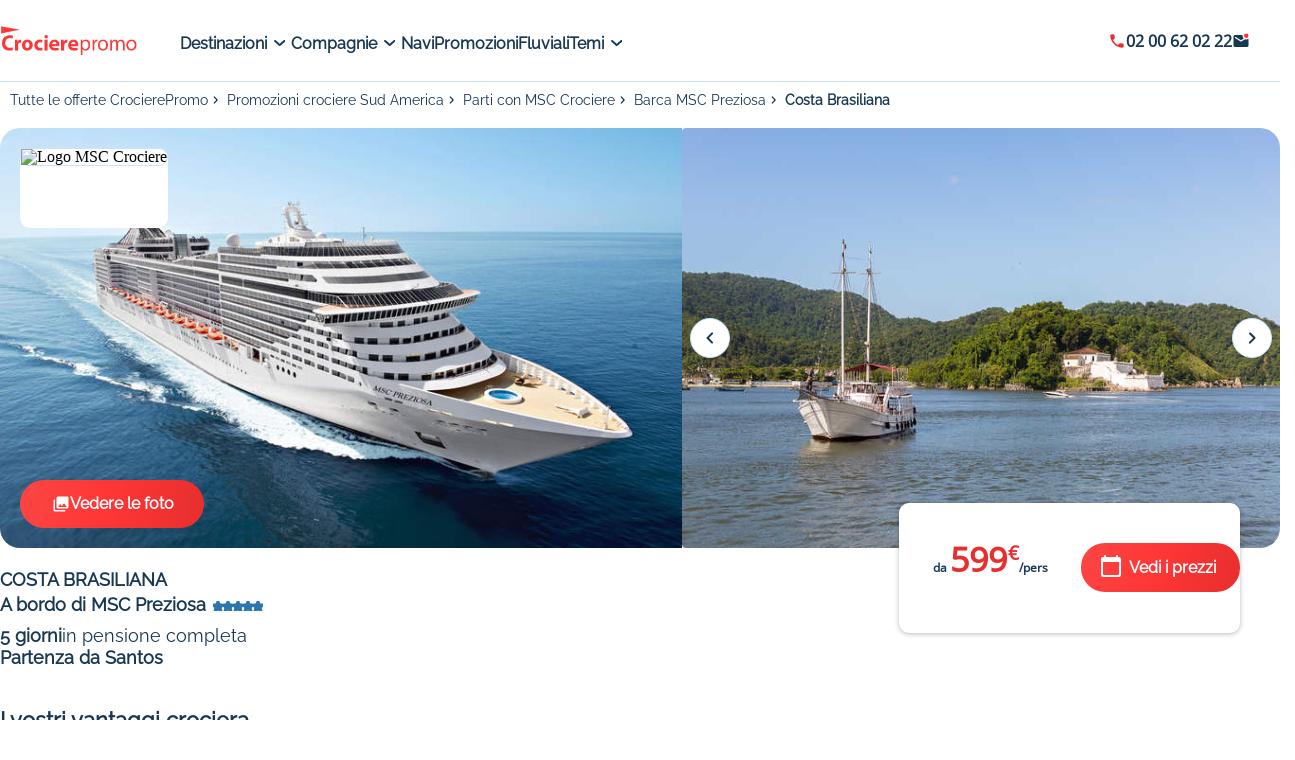

--- FILE ---
content_type: text/html;charset=UTF-8
request_url: https://www.crocierepromo.it/crociera-costa-brasiliana-1358345.html
body_size: 35403
content:

<!DOCTYPE html>
<html lang="fr">
<head>
<script defer type="text/javascript">window.gdprAppliesGlobally=true;(function(){function a(e){if(!window.frames[e]){if(document.body&&document.body.firstChild){var t=document.body;var n=document.createElement("iframe");n.style.display="none";n.name=e;n.title=e;t.insertBefore(n,t.firstChild)} else{setTimeout(function(){a(e)},5)}}}function e(n,r,o,c,s){function e(e,t,n,a){if(typeof n!=="function"){return}if(!window[r]){window[r]=[]}var i=false;if(s){i=s(e,t,n)}if(!i){window[r].push({command:e,parameter:t,callback:n,version:a})}}e.stub=true;function t(a){if(!window[n]||window[n].stub!==true){return}if(!a.data){return}var i=typeof a.data==="string";var e;try{e=i?JSON.parse(a.data):a.data}catch(t){return}if(e[o]){var r=e[o];window[n](r.command,r.parameter,function(e,t){var n={};n[c]={returnValue:e,success:t,callId:r.callId};a.source.postMessage(i?JSON.stringify:n,"*")},r.version)}}if(typeof window[n]!=="function"){window[n]=e;if(window.addEventListener){window.addEventListener("message",t,false)}else{window.attachEvent("onmessage",t)}}}e("_tcfapi","tcfapiBuffer","tcfapiCall","tcfapiReturn");a("_tcfapiLocator");(function(e){ var t=document.createElement("script");t.id="spcloader";t.type="text/javascript";t.async=true;t.src="https://sdk.privacy-center.org/"+e+"/loader.js?target="+document.location.hostname;t.charset="utf-8";var n=document.getElementsByTagName("script")[0];n.parentNode.insertBefore(t,n)})("00e2081b-aed0-4934-b7c9-f35024cdfd7a")})();</script>
<script>
window.dataLayer = window.dataLayer || [];
</script>
<script type="text/javascript">
function loadGTM() {
(function(w,d,s,l,i){
w[l]=w[l]||[];
w[l].push({'gtm.start': new Date().getTime(), event:'gtm.js'});
var f = d.getElementsByTagName(s)[0],
j = d.createElement(s),
dl = l !== 'dataLayer' ? '&l=' + l : '';
j.async = true;
j.src = 'https://www.googletagmanager.com/gtm.js?id=' + i + dl;
f.parentNode.insertBefore(j, f);
})(window, document, 'script', 'dataLayer', 'GTM-9MXG');
}
if (window.Didomi && typeof window.Didomi.on === 'function') {
Didomi.on('ready', loadGTM);
} else {
window.didomiOnReady = window.didomiOnReady || [];
window.didomiOnReady.push(loadGTM);
}
</script>
<!-- End Google Tag Manager -->
<noscript>
<iframe src="https://www.googletagmanager.com/ns.html?id=GTM-9MXG"
height="0" width="0"
style="display:none;visibility:hidden"></iframe>
</noscript>
<!-- DataLayer events -->
<script>
const urlParams = new URLSearchParams(window.location.search);
const userAgent = navigator.userAgent;
function getDeviceType() {
if (/(tablet|ipad|playbook|silk)|(android(?!.*mobi))/i.test(userAgent)) {
return "tablet";
}
if (/Mobile|iP(hone|od)|Android|BlackBerry|IEMobile|Kindle|Silk-Accelerated|(hpw|web)OS|Opera M(obi|ini)/.test(userAgent)) {
return "mobile";
}
return "desktop";
};
function getBrowserName() {
let browserName = "no browser detection";
if (userAgent.match(/firefox|fxios/i)) {
browserName = "firefox";
}
if (userAgent.match(/chrome|chromium|crios/i)) {
browserName = "chrome";
} else {
if (userAgent.match(/safari/i)) {
browserName = "safari";
}
}
if (userAgent.match(/opr\//i)) {
browserName = "opera";
}
if (userAgent.match(/edg/i)) {
browserName = "edge";
}
return browserName;
}
dataLayer.push({page_data: null});
dataLayer.push({
event: "page_view",
page_data: {
site_name: "abcroisiere",
site_section: "general",
pagename: "fiche_produit",
site_country: "IT",
language: "it",
abtest: "",
environment: "prod",
url_path: window.location.pathname,
device: getDeviceType(),
browser: getBrowserName(),
platform: "website",
},
user_data: {
email: urlParams.get("uid")?.toLowerCase()
}
});
</script>
<!-- End DataLayer events -->
<meta charset="UTF-8"/>
<meta name="viewport" content="width=device-width, initial-scale=1">
<meta name="apple-mobile-web-app-capable" content="yes"/>
<meta name="mobile-web-app-capable" content="yes"/>
<meta name="apple-mobile-web-app-status-bar-style" content="black"/>
<title>Crociera Costa Brasiliana - 5 giorni, partenza da Santos</title>
<meta name="description" content="Crociera Costa Brasiliana a bordo della MSC Preziosa (MSC Crociere) a partire da 599€ : 5 giorni con partenza da Santos"/>
<meta name="keywords" content=""/>
<meta property="og:title" content="Crociera Costa Brasiliana - 5 giorni, partenza da Santos"/>
<meta property="og:description" content="Crociera Costa Brasiliana a bordo della MSC Preziosa (MSC Crociere) a partire da 599€ : 5 giorni con partenza da Santos"/>
<meta property="og:url" content="/crociera-costa-brasiliana-1358345.html"/>
<meta property="og:image" content="https://static.service-voyages.com/mobile/croisiere/images/fr/navires/navire,msc-preziosa_720x450,1175,58170.jpg"/>
<meta property="og:type" content="article"/>
<meta name="robots"
content="index,
follow
"/>
<link rel="canonical" href="https://www.crocierepromo.it/crociera-costa-brasiliana-1358345.html">
<link rel="alternate" hreflang="fr-FR" href="https://www.abcroisiere.com/"/>
<link rel="alternate" hreflang="it-IT" href="https://www.crocierepromo.it/crociera-costa-brasiliana-1358345.html"/>
<link rel="alternate" hreflang="es-ES" href="https://www.crucerospromo.es/"/>
<link rel="alternate" hreflang="x-default" href="https://www.abcroisiere.com/"/>
<link rel="icon" type="image/x-icon" href="/sc/static/images/favicon_it.ico">
<script type="application/ld+json">
{
"@context" : "https://schema.org",
"@type" : "Organization",
"url" : "www.crocierepromo.it",
"logo" : "/sc/static/images/logo_it.png"
}
</script>
<script type="application/ld+json">
{
"@context": "http://schema.org/",
"@type": "Product",
"name": "Costa Brasiliana",
"image" : ["https://static.service-voyages.com/mobile/croisiere/images/fr/navires/navire,msc-preziosa_720x450,1175,58170.jpg"],
"description": "Crociera Costa Brasiliana a bordo della MSC Preziosa (MSC Crociere) a partire da 599€ : 5 giorni con partenza da Santos",
"offers": {
"@type": "AggregateOffer",
"lowPrice": "599",
"priceCurrency": "EUR"
}
}
</script>
<script>
function checkPartnersConditions(keywords){
var status = false;
const queryString = window.location.search;
if (!queryString) {
return status;
}
const urlParams = new URLSearchParams(queryString);
const gclid = urlParams.get('gclid');
const kword = urlParams.get('kword');
if (gclid !== null && kword !== null) {
const brandRegex = new RegExp('promovac|fram', 'i');
status = !brandRegex.test(kword);
if (status) {
return status;
}
}
const keywordsRegex = new RegExp(keywords, 'i');
status = keywordsRegex.test(queryString.toLowerCase());
return status;
}
function setCookiePartners(name, value) {
const date = new Date();
date.setTime(date.getTime() + 365 * 24 * 60 * 60 * 1000);
const expires = '; expires=' + date.toUTCString();
const domain = window.location.hostname.split('.').slice(-2).join('.');
document.cookie = name + '=' + (value || '') + expires + '; domain=.' + domain + '; path=/';
}
function setPartnersConditionsCookies() {
const tradedoublerExclusionsStatus = sessionStorage.getItem('exclusions_tradedoubler');
const timeoneExclusionsStatus = sessionStorage.getItem('exclusions_timeone');
const commonKeywords = 'criteo|retargeting|voyagespirates|shopbot|odv|alibabuy|facebook|social_ads|easy|oogolo|kayak|partirou|routard';
if (!tradedoublerExclusionsStatus) {
const tradedoublerExclusions = checkPartnersConditions(commonKeywords + '|timeone');
setCookiePartners('exclusions_tradedoubler', tradedoublerExclusions.toString());
sessionStorage.setItem('exclusions_tradedoubler', tradedoublerExclusions.toString());
}
if (!timeoneExclusionsStatus) {
const timeoneExclusions = checkPartnersConditions(commonKeywords + '|tradedoubler');
setCookiePartners('exclusions_timeone', timeoneExclusions.toString());
sessionStorage.setItem('exclusions_timeone', timeoneExclusions.toString());
}
if (tradedoublerExclusionsStatus) {
setCookiePartners('exclusions_tradedoubler', tradedoublerExclusionsStatus);
}
if (timeoneExclusionsStatus) {
setCookiePartners('exclusions_timeone', timeoneExclusionsStatus);
}
}
setPartnersConditionsCookies();
</script>
<link rel="preconnect" href="https://cdn.jsdelivr.net">
<link rel="stylesheet" href="https://cdn.jsdelivr.net/npm/swiper@9/swiper-bundle.min.css"/>
<link rel="stylesheet" href="/sc/static/css/abcroisiere/fp.css" type="text/css" defer/>
</head>
<body>
<!-- Google Tag Manager (noscript) -->
<noscript>
<iframe src="https://www.googletagmanager.com/ns.html?id=GTM-9MXG"
height="0" width="0" style="display:none;visibility:hidden">
</iframe>
</noscript>
<!-- End Google Tag Manager (noscript) -->
<script>
window.__INITIAL_STATE__ = {
config: {
"global": {
"brandName": "abcroisiere",
"siteName": "abcroisiere",
"defaultSL_FR": "/fr/croisieres/croisiere/destination,0,0/",
"defaultSL_ES": "/es/cruceros/crucero/destination,0,0/",
"defaultSL_IT": "/it/crociera/crociere/destination,0,0/",
"components": {
"trustPilot": {
"link": "https://fr.trustpilot.com/review/abcroisiere.com",
"labelLink": "Voir tous les avis Abcroisiere"
}
}
}
},
translatedParams: {
xVoyageursRegardent: "",
vosAvantagesCroisiere: "I vostri vantaggi crociera",
voirLesPhotos: "Vedere le foto",
suggestionsFPTitre: "Le nostre proposte di crociere",
des: "da",
selectionnezDateCabine: "Seleziona la tua data e il tipo di cabina",
croisiereAvecVols: "Crociera con voli",
croisiereSeule: "Solo crociera",
auDepartDe: "In partenza da",
selectionnezPeriode: "Seleziona un periodo",
prixLePlusBas: "Prezzo più basso",
dateDe: "Data di",
cabine: "cabina",
retour: "ritorno",
depart: "Partenza",
epuise: "Esaurito",
prixParPassager: "Prezzo IVA inclusa per passeggero in cabina doppia",
optionCabineConfort: "Per maggiore comfort, scegli la tua opzione cabina",
optionCabine: "Scegli la tua opzione cabina",
tarifDuJour: "Tariffa del giorno",
option: "Opzione",
laPlusPopulaire: "la più popolare",
reserver: "Prenota",
complet: "Completo",
pontsDu: "Ponti di",
selectionnerUnPont: "Selezionare un ponte",
ponts: "Ponti",
jours: "giorni",
selectionnerMoisDepart: "Seleziona un mese di partenza",
calendrierDesDeparts: "Calendario delle partenze",
payezEn: "Paga in",
parCarteBancaire: "Con carta di credito.",
offreValable: "Offerta valida per tutte le pratiche inferiori a 8&nbsp;000€ IVA inclusa per i pagamenti in 4X.",
simpleSecurise: "Semplice e sicuro",
validezPanier: "Conferma il tuo carrello e scegli il metodo di pagamento.",
renseignezInfos: "Inserisci i tuoi dati online.",
aucunDocument: "Non devi fornire alcun documento.",
reponseImmediate: "Ricevi una risposta immediata.",
finalisezAchat: "E completa il tuo acquisto.",
reserveFloa: "*Salvo approvazione da parte di FLOA. Avete un periodo di recesso.",
nosBonsPlansDerniereMinute: "Le nostre offerte last minute",
roomServiceYC: "Maggiordomo e Concierge",
espaceYC: "Aree esclusive e dedicate",
localbarYC: "Bevande Premium",
wifiYC: "Wi-Fi illimitato",
spaYC: "Accesso Area Termale"
},
productInfo: {
offerId: parseInt("1358345")
,
armateurId: parseInt("13")
,
volInclus:
false
,
isAB_FR: "false" === "true"
},
calendar: {
croisiereVolOptions: [
],
croisiereCabineInformations: [
{
id: parseInt("2334"),
image: "https://static.service-voyages.com/mobile/croisiere/images/fr/navires/cabine_720x450,msc-preziosa_int,1175,56767.jpg",
name: "",
descriptif: "<b>Cabina doppia interna <\/b> Tutti i letti possono essere singoli o matrimoniali (su richiesta ). Ampio armadio . Bagno con doccia. TV interattiva. Telefono. Connessione a Internet dal proprio pc portatile ( a pagamento). Minibar e cassaforte . Aria condizionata . Superficie di circa 16 mq."
,
refTypeCabineCode: parseFloat("11")
,
refTyplogies:
[
parseFloat(118),
parseFloat(117)
]
,
refTypeBaseTarif: parseFloat("94")
},
{
id: parseInt("2335"),
image: "https://static.service-voyages.com/mobile/croisiere/images/fr/navires/cabine_720x450,msc-preziosa_ext,1175,56766.jpg",
name: "",
descriptif: "<b>Cabina doppia esterna <\/b> : Tutti i letti possono essere singoli o matrimoniali (su richiesta ). Ampio armadio . Bagno con doccia. TV interattiva. Telefono. Connessione a Internet dal proprio pc portatile ( a pagamento). Minibar e cassaforte . Aria condizionata . Superficie di circa 17 mq a 20 mq."
,
refTypeCabineCode: parseFloat("12")
,
refTyplogies:
[
parseFloat(118),
parseFloat(117)
]
,
refTypeBaseTarif: parseFloat("94")
},
{
id: parseInt("2336"),
image: "https://static.service-voyages.com/mobile/croisiere/images/fr/navires/cabine_720x450,msc-preziosa_balcon,1175,56765.jpg",
name: "",
descriptif: "<b>Cabina doppia balcone <\/b> : Tutti i letti possono essere singoli o matrimoniali (su richiesta ). Ampio armadio . Bagno con doccia o vasca . TV interattiva. Telefono. Connessione a Internet dal proprio pc portatile ( a pagamento). Minibar e cassaforte . Aria condizionata . Superficie di circa 22 mq."
,
refTypeCabineCode: parseFloat("13")
,
refTyplogies:
[
parseFloat(119),
parseFloat(118),
parseFloat(117)
]
,
refTypeBaseTarif: parseFloat("94")
},
{
id: parseInt("2337"),
image: "https://static.service-voyages.com/mobile/croisiere/images/fr/navires/cabine_720x450,msc-preziosa_suite,1175,56768.jpg",
name: "",
descriptif: "<b>Cabina doppia suite <\/b> : Tutti i letti possono essere singoli o matrimoniali (su richiesta ). Ampio armadio . Bagno con vasca. TV interattiva. Telefono. Connessione a Internet dal proprio pc portatile ( a pagamento). Minibar e cassaforte . Aria condizionata . Superficie di circa 32 mq. "
,
refTypeCabineCode: parseFloat("14")
,
refTyplogies:
[
parseFloat(119)
]
,
refTypeBaseTarif: parseFloat("94")
},
{
id: parseInt("2765"),
image: "",
name: "Ambiance Bella",
descriptif: "- Delle cabine eleganti e ricche di comfort ;<br><br>- Ricco buffet con un\'ampia varietà gastronomica;<br><br>- Ristoranti con un\'ampia varietà di menù;<br><br>- Attività di intrattenimento per adulti e attività ricreative per i bambini;<br><br>- Accesso all\'area piscine e palestra attrezzata con vista panoramica.<br>"
,
refTypeCabineCode: parseFloat("11")
,
refTyplogies: null,
refTypeBaseTarif: parseFloat("117")
},
{
id: parseInt("2766"),
image: "",
name: "Ambiance Bella",
descriptif: "- Delle cabine eleganti e ricche di comfort ;<br><br>- Ricco buffet con un\'ampia varietà gastronomica;<br><br>- Ristoranti con un\'ampia varietà di menù;<br><br>- Attività di intrattenimento per adulti e attività ricreative per i bambini;<br><br>- Accesso all\'area piscine e palestra attrezzata con vista panoramica.<br>"
,
refTypeCabineCode: parseFloat("12")
,
refTyplogies: null,
refTypeBaseTarif: parseFloat("117")
},
{
id: parseInt("2767"),
image: "",
name: "Ambiance Bella",
descriptif: "- Delle cabine eleganti e ricche di comfort ;<br><br>- Ricco buffet con un\'ampia varietà gastronomica;<br><br>- Ristoranti con un\'ampia varietà di menù;<br><br>- Attività di intrattenimento per adulti e attività ricreative per i bambini;<br><br>- Accesso all\'area piscine e palestra attrezzata con vista panoramica.<br>"
,
refTypeCabineCode: parseFloat("13")
,
refTyplogies: null,
refTypeBaseTarif: parseFloat("117")
},
{
id: parseInt("2715"),
image: "",
name: "Ambiance Fantastica",
descriptif: "- Delle cabine eleganti e ricche di comfort sui ponti superiori della nave;<br><br>- Ricco buffet con un\'ampia varietà gastronomica;<br><br>- Ristoranti con un\'ampia varietà di menù;<br><br>- Attività di intrattenimento per adulti e attività ricreative per i bambini;<br><br>- Accesso all\'area piscine e palestra attrezzata con vista panoramica.<br><br>- Room Service 24 ore su 24 con servizio gratuito;<br><br>- Colazione in cabina (servizio gratuito);<br><br>- Scelta del turno cena.<br>"
,
refTypeCabineCode: parseFloat("11")
,
refTyplogies: null,
refTypeBaseTarif: parseFloat("118")
},
{
id: parseInt("2754"),
image: "",
name: "Ambiance Fantastica",
descriptif: "- Delle cabine eleganti e ricche di comfort sui ponti superiori della nave;<br><br>- Ricco buffet con un\'ampia varietà gastronomica;<br><br>- Ristoranti con un\'ampia varietà di menù;<br><br>- Attività di intrattenimento per adulti e attività ricreative per i bambini;<br><br>- Accesso all\'area piscine e palestra attrezzata con vista panoramica.<br><br>- Room Service 24 ore su 24 con servizio gratuito;<br><br>- Colazione in cabina (servizio gratuito);<br><br>- Scelta del turno cena.<br>"
,
refTypeCabineCode: parseFloat("12")
,
refTyplogies: null,
refTypeBaseTarif: parseFloat("118")
},
{
id: parseInt("2756"),
image: "",
name: "Ambiance Fantastica",
descriptif: "- Delle cabine eleganti e ricche di comfort sui ponti superiori della nave;<br><br>- Ricco buffet con un\'ampia varietà gastronomica;<br><br>- Ristoranti con un\'ampia varietà di menù;<br><br>- Attività di intrattenimento per adulti e attività ricreative per i bambini;<br><br>- Accesso all\'area piscine e palestra attrezzata con vista panoramica.<br><br>- Room Service 24 ore su 24 con servizio gratuito;<br><br>- Colazione in cabina (servizio gratuito);<br><br>- Scelta del turno cena.<br>"
,
refTypeCabineCode: parseFloat("13")
,
refTyplogies: null,
refTypeBaseTarif: parseFloat("118")
},
{
id: parseInt("2853"),
image: "",
name: "Ambiance Aurea",
descriptif: "- Accesso gratuito al Solarium Top Exclusive;<br><br>- Accesso all\'Area Termale (solo per adulti);<br><br>- Imbarco prioritario;<br><br>- Pacchetto di Benvenuto ;<br><br>- Delle cabine eleganti e ricche di comfort sui ponti superiori della nave;<br><br>- Ricco buffet con un\'ampia varietà gastronomica;<br><br>- Ristoranti con un\'ampia varietà di menù;<br><br>- Attività di intrattenimento per adulti e attività ricreative per i bambini;<br><br>- Accesso all\'area piscine e palestra attrezzata con vista panoramica.<br><br>- Room Service 24 ore su 24 con servizio gratuito; <br><br>- Colazione in cabina (servizio gratuito);<br><br>- Scelta del turno cena.<br>"
,
refTypeCabineCode: parseFloat("13")
,
refTyplogies: null,
refTypeBaseTarif: parseFloat("119")
},
{
id: parseInt("3732"),
image: "",
name: "Ambiance Aurea",
descriptif: "- Accesso gratuito al Solarium Top Exclusive;<br><br>- Accesso all\'Area Termale (solo per adulti);<br><br>- Imbarco prioritario;<br><br>- Pacchetto di Benvenuto ;<br><br>- Delle cabine eleganti e ricche di comfort sui ponti superiori della nave;<br><br>- Ricco buffet con un\'ampia varietà gastronomica;<br><br>- Ristoranti con un\'ampia varietà di menù;<br><br>- Attività di intrattenimento per adulti e attività ricreative per i bambini;<br><br>- Accesso all\'area piscine e palestra attrezzata con vista panoramica.<br><br>- Room Service 24 ore su 24 con servizio gratuito; <br><br>- Colazione in cabina (servizio gratuito);<br><br>- Scelta del turno cena.<br>"
,
refTypeCabineCode: parseFloat("14")
,
refTyplogies: null,
refTypeBaseTarif: parseFloat("119")
},
{
id: parseInt("5274"),
image: "https://static.service-voyages.com/mobile/croisiere/images/fr/navires/cabine_720x450,msc-preziosa_yacht_club_deluxe,1175,541995.jpg",
name: "",
descriptif: "Superficie tra 22 e 29 m², balcone tra 5 e 8 m². Soggiorno con divano, guardaroba. Bagno con vasca o doccia, toilette con asciugacapelli. Letto matrimoniale confortevole convertibile in due letti singoli (su richiesta). Connessione Wi-Fi inclusa, TV interattiva, telefono, cassaforte e minibar."
,
refTypeCabineCode: parseFloat("402")
,
refTyplogies: null,
refTypeBaseTarif: parseFloat("411")
},
{
id: parseInt("5291"),
image: "https://static.service-voyages.com/mobile/croisiere/images/fr/navires/cabine_720x450,msc-preziosa_yacht_club_royal,1175,541997.jpg",
name: "",
descriptif: "Superficie tra 36 e 62m², balcone tra 15 e 33m² con vasca idromassaggio privata su alcune navi e tavolo da pranzo, ponte 16. Soggiorno separato e sala da pranzo. Guardaroba. Bagno con vasca e doccia, toilette con asciugacapelli. Letto matrimoniale confortevole. Connessione Wi-Fi inclusa, TV interattiva, telefono, cassaforte e minibar."
,
refTypeCabineCode: parseFloat("406")
,
refTyplogies: null,
refTypeBaseTarif: parseFloat("419")
}
],
croisiereCabineTypologies: [
{
refTypeCabineCode: 17,
refTypeBaseTarifs: [411]
},
{
refTypeCabineCode: 18,
refTypeBaseTarifs: [419]
},
{
refTypeCabineCode: 11,
refTypeBaseTarifs: [118, 117]
},
{
refTypeCabineCode: 12,
refTypeBaseTarifs: [118, 117]
},
{
refTypeCabineCode: 13,
refTypeBaseTarifs: [119, 118, 117]
},
{
refTypeCabineCode: 14,
refTypeBaseTarifs: [119]
},
{
refTypeCabineCode: 15,
refTypeBaseTarifs: [417]
}
],
croisiereCalendriers: [
{
id: parseInt("138325733"),
addonVol: [
],
dateDepart: "29 marzo 2026",
dateRetour: "02 aprile 2026",
departureDate: "29/03/2026",
ambianceOptions: [
{
idTypologie: parseInt("117"),
name: "Ambiance Bella",
descriptif: "- Delle cabine eleganti e ricche di comfort ;<br>\r\n- Ricco buffet con un\'ampia varietà gastronomica;<br>\r\n- Ristoranti con un\'ampia varietà di menù;<br>\r\n- Attività di intrattenimento per adulti e attività ricreative per i bambini;<br>\r\n- Accesso all\'area piscine e palestra attrezzata con vista panoramica.<br>",
byCabin: {
"11": {
prix:
parseFloat("599,00")
,
urlTunnel:
"https://secure.crocierepromo.it/tunnelvente/crocierepromo/ddc-eboo/etape0?croisiereId=1358345&calendrierId=138325733&typeCabineId=11&typeTypologieId=4"
},
"12": {
prix:
parseFloat("719,00")
,
urlTunnel:
"https://secure.crocierepromo.it/tunnelvente/crocierepromo/ddc-eboo/etape0?croisiereId=1358345&calendrierId=138325733&typeCabineId=12&typeTypologieId=4"
},
"13": {
prix:
parseFloat("809,00")
,
urlTunnel:
"https://secure.crocierepromo.it/tunnelvente/crocierepromo/ddc-eboo/etape0?croisiereId=1358345&calendrierId=138325733&typeCabineId=13&typeTypologieId=4"
}
}
},
{
idTypologie: parseInt("118"),
name: "Ambiance Fantastica",
descriptif: "- Delle cabine eleganti e ricche di comfort sui ponti superiori della nave;<br>\r\n- Ricco buffet con un\'ampia varietà gastronomica;<br>\r\n- Ristoranti con un\'ampia varietà di menù;<br>\r\n- Attività di intrattenimento per adulti e attività ricreative per i bambini;<br>\r\n- Accesso all\'area piscine e palestra attrezzata con vista panoramica.<br>\r\n- Room Service 24 ore su 24 con servizio gratuito;<br>\r\n- Colazione in cabina (servizio gratuito);<br>\r\n- Scelta del turno cena.<br>",
byCabin: {
"11": {
prix:
parseFloat("639,00")
,
urlTunnel:
"https://secure.crocierepromo.it/tunnelvente/crocierepromo/ddc-eboo/etape0?croisiereId=1358345&calendrierId=138325733&typeCabineId=11&typeTypologieId=5"
},
"12": {
prix:
parseFloat("759,00")
,
urlTunnel:
"https://secure.crocierepromo.it/tunnelvente/crocierepromo/ddc-eboo/etape0?croisiereId=1358345&calendrierId=138325733&typeCabineId=12&typeTypologieId=5"
},
"13": {
prix:
parseFloat("819,00")
,
urlTunnel:
"https://secure.crocierepromo.it/tunnelvente/crocierepromo/ddc-eboo/etape0?croisiereId=1358345&calendrierId=138325733&typeCabineId=13&typeTypologieId=5"
}
}
},
{
idTypologie: parseInt("119"),
name: "Ambiance Aurea",
descriptif: "- Accesso gratuito al Solarium Top Exclusive;<br>\r\n- Accesso all\'Area Termale (solo per adulti);<br>\r\n- Imbarco prioritario;<br>\r\n- Pacchetto di Benvenuto ;<br>\r\n- Delle cabine eleganti e ricche di comfort sui ponti superiori della nave;<br>\r\n- Ricco buffet con un\'ampia varietà gastronomica;<br>\r\n- Ristoranti con un\'ampia varietà di menù;<br>\r\n- Attività di intrattenimento per adulti e attività ricreative per i bambini;<br>\r\n- Accesso all\'area piscine e palestra attrezzata con vista panoramica.<br>\r\n- Room Service 24 ore su 24 con servizio gratuito; <br>\r\n- Colazione in cabina (servizio gratuito);<br>\r\n- Scelta del turno cena.<br>",
byCabin: {
"13": {
prix:
parseFloat("1039,00")
,
urlTunnel:
"https://secure.crocierepromo.it/tunnelvente/crocierepromo/ddc-eboo/etape0?croisiereId=1358345&calendrierId=138325733&typeCabineId=13&typeTypologieId=6"
},
"14": {
prix:
parseFloat("1099,00")
,
urlTunnel:
"https://secure.crocierepromo.it/tunnelvente/crocierepromo/ddc-eboo/etape0?croisiereId=1358345&calendrierId=138325733&typeCabineId=14&typeTypologieId=6"
}
}
}
],
prixes: [
{
id: parseInt("24.581.370"),
libelle: "Cabina interna",
libelleTypologie: "",
epuise: "false" === "true"
,
prixSite: parseFloat("599,00")
,
reduction: null,
refTypeBaseTarif: parseFloat("94"),
refTypeCabineCode: parseFloat("11"),
urlTunnel: "https://secure.crocierepromo.it/tunnelvente/crocierepromo/ddc-eboo/etape0?croisiereId=1358345&calendrierId=138325733&typeCabineId=11",
typologie: "false" === "true"
,
prixPlusBas: "true" === "true"
},
{
id: parseInt("24.583.299"),
libelle: "Cabina interna",
libelleTypologie: "Ambiance Bella",
epuise: "false" === "true"
,
prixSite: parseFloat("599,00")
,
reduction: null,
refTypeBaseTarif: parseFloat("117"),
refTypeCabineCode: parseFloat("11"),
urlTunnel: "https://secure.crocierepromo.it/tunnelvente/crocierepromo/ddc-eboo/etape0?croisiereId=1358345&calendrierId=138325733&typeCabineId=11&typeTypologieId=4",
typologie: "true" === "true"
,
prixPlusBas: "false" === "true"
},
{
id: parseInt("24.583.354"),
libelle: "Cabina interna",
libelleTypologie: "Ambiance Fantastica",
epuise: "false" === "true"
,
prixSite: parseFloat("639,00")
,
reduction: null,
refTypeBaseTarif: parseFloat("118"),
refTypeCabineCode: parseFloat("11"),
urlTunnel: "https://secure.crocierepromo.it/tunnelvente/crocierepromo/ddc-eboo/etape0?croisiereId=1358345&calendrierId=138325733&typeCabineId=11&typeTypologieId=5",
typologie: "true" === "true"
,
prixPlusBas: "false" === "true"
},
{
id: parseInt("24.582.569"),
libelle: "Cabina esterna",
libelleTypologie: "",
epuise: "false" === "true"
,
prixSite: parseFloat("719,00")
,
reduction: null,
refTypeBaseTarif: parseFloat("94"),
refTypeCabineCode: parseFloat("12"),
urlTunnel: "https://secure.crocierepromo.it/tunnelvente/crocierepromo/ddc-eboo/etape0?croisiereId=1358345&calendrierId=138325733&typeCabineId=12",
typologie: "false" === "true"
,
prixPlusBas: "false" === "true"
},
{
id: parseInt("24.583.345"),
libelle: "Cabina esterna",
libelleTypologie: "Ambiance Bella",
epuise: "false" === "true"
,
prixSite: parseFloat("719,00")
,
reduction: null,
refTypeBaseTarif: parseFloat("117"),
refTypeCabineCode: parseFloat("12"),
urlTunnel: "https://secure.crocierepromo.it/tunnelvente/crocierepromo/ddc-eboo/etape0?croisiereId=1358345&calendrierId=138325733&typeCabineId=12&typeTypologieId=4",
typologie: "true" === "true"
,
prixPlusBas: "false" === "true"
},
{
id: parseInt("24.583.363"),
libelle: "Cabina esterna",
libelleTypologie: "Ambiance Fantastica",
epuise: "false" === "true"
,
prixSite: parseFloat("759,00")
,
reduction: null,
refTypeBaseTarif: parseFloat("118"),
refTypeCabineCode: parseFloat("12"),
urlTunnel: "https://secure.crocierepromo.it/tunnelvente/crocierepromo/ddc-eboo/etape0?croisiereId=1358345&calendrierId=138325733&typeCabineId=12&typeTypologieId=5",
typologie: "true" === "true"
,
prixPlusBas: "false" === "true"
},
{
id: parseInt("24.581.795"),
libelle: "Cabina con balcone",
libelleTypologie: "",
epuise: "false" === "true"
,
prixSite: parseFloat("809,00")
,
reduction: null,
refTypeBaseTarif: parseFloat("94"),
refTypeCabineCode: parseFloat("13"),
urlTunnel: "https://secure.crocierepromo.it/tunnelvente/crocierepromo/ddc-eboo/etape0?croisiereId=1358345&calendrierId=138325733&typeCabineId=13",
typologie: "false" === "true"
,
prixPlusBas: "false" === "true"
},
{
id: parseInt("24.584.004"),
libelle: "Cabina con balcone",
libelleTypologie: "Ambiance Bella",
epuise: "false" === "true"
,
prixSite: parseFloat("809,00")
,
reduction: null,
refTypeBaseTarif: parseFloat("117"),
refTypeCabineCode: parseFloat("13"),
urlTunnel: "https://secure.crocierepromo.it/tunnelvente/crocierepromo/ddc-eboo/etape0?croisiereId=1358345&calendrierId=138325733&typeCabineId=13&typeTypologieId=4",
typologie: "true" === "true"
,
prixPlusBas: "false" === "true"
},
{
id: parseInt("24.583.384"),
libelle: "Cabina con balcone",
libelleTypologie: "Ambiance Fantastica",
epuise: "false" === "true"
,
prixSite: parseFloat("819,00")
,
reduction: null,
refTypeBaseTarif: parseFloat("118"),
refTypeCabineCode: parseFloat("13"),
urlTunnel: "https://secure.crocierepromo.it/tunnelvente/crocierepromo/ddc-eboo/etape0?croisiereId=1358345&calendrierId=138325733&typeCabineId=13&typeTypologieId=5",
typologie: "true" === "true"
,
prixPlusBas: "false" === "true"
},
{
id: parseInt("24.584.070"),
libelle: "Cabina con balcone",
libelleTypologie: "Ambiance Aurea",
epuise: "false" === "true"
,
prixSite: parseFloat("1039,00")
,
reduction: null,
refTypeBaseTarif: parseFloat("119"),
refTypeCabineCode: parseFloat("13"),
urlTunnel: "https://secure.crocierepromo.it/tunnelvente/crocierepromo/ddc-eboo/etape0?croisiereId=1358345&calendrierId=138325733&typeCabineId=13&typeTypologieId=6",
typologie: "true" === "true"
,
prixPlusBas: "false" === "true"
},
{
id: parseInt("24.582.184"),
libelle: "Suite",
libelleTypologie: "",
epuise: "false" === "true"
,
prixSite: parseFloat("1099,00")
,
reduction: null,
refTypeBaseTarif: parseFloat("94"),
refTypeCabineCode: parseFloat("14"),
urlTunnel: "https://secure.crocierepromo.it/tunnelvente/crocierepromo/ddc-eboo/etape0?croisiereId=1358345&calendrierId=138325733&typeCabineId=14",
typologie: "false" === "true"
,
prixPlusBas: "false" === "true"
},
{
id: parseInt("24.584.046"),
libelle: "Suite",
libelleTypologie: "Ambiance Aurea",
epuise: "false" === "true"
,
prixSite: parseFloat("1099,00")
,
reduction: null,
refTypeBaseTarif: parseFloat("119"),
refTypeCabineCode: parseFloat("14"),
urlTunnel: "https://secure.crocierepromo.it/tunnelvente/crocierepromo/ddc-eboo/etape0?croisiereId=1358345&calendrierId=138325733&typeCabineId=14&typeTypologieId=6",
typologie: "true" === "true"
,
prixPlusBas: "false" === "true"
}
],
luxePrices: [
{
id: parseInt("24.748.712"),
libelle: "",
libelleTypologie: "",
epuise: "false" === "true"
,
prixSite: parseFloat("1819,00")
,
reduction: null,
refTypeBaseTarif: parseFloat("411"),
refTypeCabineCode: parseFloat("402"),
urlTunnel: "https://secure.crocierepromo.it/tunnelvente/crocierepromo/ddc-eboo/etape0?croisiereId=1358345&calendrierId=138325733&typeCabineId=17&typeTypologieId=0",
typologie: "false" === "true"
,
prixPlusBas: false
}
],
}
],
month:
"marzo 2026"
,
checked: false,
currentFlightZone: null
,
},
cruiserDecks: {
name: "MSC Preziosa",
decks: [
{
label: "Ponte 4:Ambra",
image: "https://static.service-voyages.com/mobile/croisiere/immagini/it/navi/ponte,msc-preziosa,1175,21471.jpg"
},
{
label: "Ponte 5: Corallo",
image: "https://static.service-voyages.com/mobile/croisiere/immagini/it/navi/ponte,msc-preziosa,1175,519206.jpg"
},
{
label: "Ponte 9: Agata",
image: "https://static.service-voyages.com/mobile/croisiere/immagini/it/navi/ponte,msc-preziosa,1175,519200.jpg"
},
{
label: "Ponte 13 : Ametista",
image: "https://static.service-voyages.com/mobile/croisiere/immagini/it/navi/ponte,msc-preziosa,1175,519204.jpg"
},
{
label: "Ponte 14 : Smeraldo",
image: "https://static.service-voyages.com/mobile/croisiere/immagini/it/navi/ponte,msc-preziosa,1175,21475.jpg"
},
{
label: "Ponte 16 :Acquamarina",
image: "https://static.service-voyages.com/mobile/croisiere/immagini/it/navi/ponte,msc-preziosa,1175,21476.jpg"
},
{
label: "Ponte 18: Topazia",
image: "https://static.service-voyages.com/mobile/croisiere/immagini/it/navi/ponte,msc-preziosa,1175,21477.jpg"
}
],
},
sliderShow: [
{
type: "Cabina",
picto: "[base64]",
sliderShowImages:
[
{
label: "Cabina interna",
image: "https://static.service-voyages.com/mobile/croisiere/images/fr/navires/cabine_720x450,msc-preziosa_int,1175,56767.jpg"
},
{
label: "Cabina esterna",
image: "https://static.service-voyages.com/mobile/croisiere/images/fr/navires/cabine_720x450,msc-preziosa_int,1175,56766.jpg"
},
{
label: "Cabina con balcone",
image: "https://static.service-voyages.com/mobile/croisiere/images/fr/navires/cabine_720x450,msc-preziosa_int,1175,56765.jpg"
},
{
label: "Suite",
image: "https://static.service-voyages.com/mobile/croisiere/images/fr/navires/cabine_720x450,msc-preziosa_int,1175,56768.jpg"
}
]
},
{
type: "Scalo",
picto: "[base64]",
sliderShowImages:
[
{
label: "Santos",
image: "https://static.service-voyages.com/mobile/croisiere/immagini/it/scali/scalo,Santos-_720x450,BR,SSZ,46339.jpg"
},
{
label: "Santos",
image: "https://static.service-voyages.com/mobile/croisiere/immagini/it/scali/scalo,Santos-_720x450,BR,SSZ,46340.jpg"
},
{
label: "Santos",
image: "https://static.service-voyages.com/mobile/croisiere/immagini/it/scali/scalo,Santos-_720x450,BR,SSZ,46341.jpg"
},
{
label: "Santos",
image: "https://static.service-voyages.com/mobile/croisiere/immagini/it/scali/scalo,Santos-_720x450,BR,SSZ,46342.jpg"
},
{
label: "Santos",
image: "https://static.service-voyages.com/mobile/croisiere/immagini/it/scali/scalo,Santos-_720x450,BR,SSZ,46343.jpg"
},
{
label: "Buzios",
image: "https://static.service-voyages.com/mobile/croisiere/immagini/it/scali/scalo,Buzios-_720x450,BR,BZC,42390.jpg"
},
{
label: "Buzios",
image: "https://static.service-voyages.com/mobile/croisiere/immagini/it/scali/scalo,Buzios-_720x450,BR,BZC,42391.jpg"
},
{
label: "Buzios",
image: "https://static.service-voyages.com/mobile/croisiere/immagini/it/scali/scalo,Buzios-_720x450,BR,BZC,42392.jpg"
},
{
label: "Buzios",
image: "https://static.service-voyages.com/mobile/croisiere/immagini/it/scali/scalo,Buzios-_720x450,BR,BZC,42393.jpg"
},
{
label: "Buzios",
image: "https://static.service-voyages.com/mobile/croisiere/immagini/it/scali/scalo,Buzios-_720x450,BR,BZC,42389.jpg"
},
{
label: "Ilha Grande",
image: "https://static.service-voyages.com/mobile/croisiere/immagini/it/scali/scalo,Ilha Grande-_720x450,BR,IGE,43670.jpg"
},
{
label: "Ilha Grande",
image: "https://static.service-voyages.com/mobile/croisiere/immagini/it/scali/scalo,Ilha Grande-_720x450,BR,IGE,43671.jpg"
},
{
label: "Ilha Grande",
image: "https://static.service-voyages.com/mobile/croisiere/immagini/it/scali/scalo,Ilha Grande-_720x450,BR,IGE,43672.jpg"
},
{
label: "Ilha Grande",
image: "https://static.service-voyages.com/mobile/croisiere/immagini/it/scali/scalo,Ilha Grande-_720x450,BR,IGE,43673.jpg"
},
{
label: "Ilha Grande",
image: "https://static.service-voyages.com/mobile/croisiere/immagini/it/scali/scalo,Ilha Grande-_720x450,BR,IGE,43674.jpg"
}
]
},
{
type: "",
picto: "[base64]",
sliderShowImages:
[
]
},
],
ga: {
ecommerce: {
product_arrival_harbor: "",
product_call_price: "",
product_city: "santos".normalize("NFD").replace(/[\u0300-\u036f]/g, "")
,
product_country: "br".normalize("NFD").replace(/[\u0300-\u036f]/g, "")
,
product_cruise_category: "5"
,
product_cruise_category_id: "1175"
,
product_cruise_id: "1358345"
,
product_cruise_name: "costa_brasiliana".normalize("NFD").replace(/[\u0300-\u036f]/g, "")
,
product_cruise_type: "croisiere_maritime",
product_departure_harbor: "santos".normalize("NFD").replace(/[\u0300-\u036f]/g, "")
,
product_discount: "0"
,
product_duration: "5"
,
product_equipement_name: "pensione_completa|attività_di_bordo_incluse|wi_fi_a_bordo".normalize("NFD").replace(/[\u0300-\u036f]/g, "")
,
product_id: "1358345"
,
product_list_name: "1358345"
,
product_name: "costa_brasiliana".normalize("NFD").replace(/[\u0300-\u036f]/g, "")
,
product_photos_nb: "25"
,
product_port_of_call: "santos|buzios|ilha_grande|in_navigazione|santos|".normalize("NFD").replace(/[\u0300-\u036f]/g, "")
,
product_price: "",
product_rating: "",
product_tourist_area: "sud_america".normalize("NFD").replace(/[\u0300-\u036f]/g, "")
,
product_type: "croisiere_maritime",
ship_company: "msc_preziosa".normalize("NFD").replace(/[\u0300-\u036f]/g, "")
,
}
},
clientsRatings: {
offerId: parseInt("1358345")
,
navire: "MSC Preziosa"
,
items: [],
nbAvisTotal: 0,
reachedEnd: false
},
nbVue: {
offerId: parseInt("1358345")
,
nbVue: 0
},
fpSuggestion: {
items: [
{
urlLogo: null,
urlMiniLogo: "https://static.service-voyages.com/mobile/croisiere/images/fr/compagnies-maritimes/logomini,costa-crociere,7.svg",
urlProduit: "/croisiere-arte-e-sole-823614.html",
firstImageEscale: "https://static.service-voyages.com/mobile/croisiere/immagini/it/scali/scalo,Savona-Savona_zoom,IT,SVN,527472.jpg",
titre: "Arte e sole ",
nomNavire: "Costa Fascinosa",
etoileNavire: null,
villeDepart: "Savona",
nombreJour: 5,
nbVilleDepartRestant: null,
reduction: null,
prixBarre: null,
prixAppel: 349,
armateur: "Costa Crociere",
carte: null
}
,
{
urlLogo: null,
urlMiniLogo: "https://static.service-voyages.com/mobile/croisiere/images/fr/compagnies-maritimes/logomini,royal-caribbean,11.svg",
urlProduit: "/croisiere-giappone-1126457.html",
firstImageEscale: "https://static.service-voyages.com/mobile/croisiere/immagini/it/scali/scalo,Baoshan-Baoshan_zoom,CN,BAO,66120.jpg",
titre: "Giappone ",
nomNavire: "Spectrum of the seas",
etoileNavire: null,
villeDepart: "Baoshan",
nombreJour: 5,
nbVilleDepartRestant: null,
reduction: null,
prixBarre: null,
prixAppel: 629,
armateur: "Royal Caribbean",
carte: null
}
,
{
urlLogo: null,
urlMiniLogo: "https://static.service-voyages.com/mobile/croisiere/images/fr/compagnies-maritimes/logomini,royal-caribbean,11.svg",
urlProduit: "/croisiere-giappone-1126441.html",
firstImageEscale: "https://static.service-voyages.com/mobile/croisiere/immagini/it/scali/scalo,Baoshan-Baoshan_zoom,CN,BAO,66120.jpg",
titre: "Giappone ",
nomNavire: "Spectrum of the seas",
etoileNavire: null,
villeDepart: "Baoshan",
nombreJour: 5,
nbVilleDepartRestant: null,
reduction: null,
prixBarre: null,
prixAppel: 635,
armateur: "Royal Caribbean",
carte: null
}
,
{
urlLogo: null,
urlMiniLogo: "https://static.service-voyages.com/mobile/croisiere/images/fr/compagnies-maritimes/logomini,croisieurope,30.svg",
urlProduit: "/croisiere-venezia-e-la-laguna-ven-pp-602676.html",
firstImageEscale: "https://static.service-voyages.com/mobile/croisiere/immagini/it/scali/scalo,Venezia-Venezia_zoom,IT,VCE,30642.jpg",
titre: "Venezia e la laguna (VEN_PP) ",
nomNavire: "MS Michelangelo",
etoileNavire: null,
villeDepart: "Venezia",
nombreJour: 5,
nbVilleDepartRestant: null,
reduction: null,
prixBarre: null,
prixAppel: 689,
armateur: "CroisiEurope",
carte: null
}
]
},
};
</script>
<script>
dataLayer.push({ecommerce: null});
dataLayer.push({
event: "view_item",
ecommerce: {
items: [
{
index: 1,
product_arrival_harbor: null,
product_call_price:
"599",
product_city:
"santos".normalize("NFD").replace(/[\u0300-\u036f]/g, "")
,
product_country:
"br".normalize("NFD").replace(/[\u0300-\u036f]/g, "")
,
product_cruise_category:
"5"
,
product_cruise_category_id: "",
product_cruise_id:
"1358345"
,
product_cruise_name:
"msc_preziosa".normalize("NFD").replace(/[\u0300-\u036f]/g, "")
,
product_cruise_type: "croisiere_maritime",
product_departure_harbor:
"santos".normalize("NFD").replace(/[\u0300-\u036f]/g, "")
,
product_discount:
"0"
,
product_duration:
"5"
,
product_equipement_name:
"pensione_completa|attività_di_bordo_incluse|wi_fi_a_bordo"
.normalize("NFD").replace(/[\u0300-\u036f]/g, "")
,
product_id:
"1358345"
,
product_list_name:
"1358345"
,
product_name:
"costa_brasiliana".normalize("NFD").replace(/[\u0300-\u036f]/g, "")
,
product_photos_nb:
"25"
,
product_port_of_call:
"santos|buzios|ilha_grande|in_navigazione|santos|".normalize("NFD").replace(/[\u0300-\u036f]/g, "")
,
product_price: "599",
product_rating: null,
product_tourist_area:
"sud_america".normalize("NFD").replace(/[\u0300-\u036f]/g, "")
,
product_type: "croisiere_maritime",
ship_company:
"msc_crociere".normalize("NFD").replace(/[\u0300-\u036f]/g, "")
}
]
}
});
</script>
<!-- End Ecommerce load events -->
<div aria-label="Revenir en haut de la page" class="kv-BackToTop" data-name="kv-BackToTopAB"></div>
<header id="header-with-search-engine" class="kv-HeaderContainer">
<div class="kv-Header">
<div id="hamburgerMenu" class="kv-HeaderHamburger">
<div class="bar1"></div>
<div class="bar2"></div>
<div class="bar3"></div>
</div>
<a class="kv-HeaderLogo" href="/">
<img src="/sc/static/images/logo_it.png" alt="croisiere" loading="lazy"/>
</a>
<div class="kv-HeaderNavArea">
<div class="kv-HeaderMenu">
<div class="kv-HeaderMenu-Item">
<a data-niv1-name="Destinazioni"
data-niv1-position="0"
href="/it/crociera/crociera-marittima/"
class="kv-HeaderMenu-ItemLabel">Destinazioni
<div class="kv-HeaderMenu-ItemArrow"></div>
</a>
<ul class="kv-HeaderMenu-ItemDropdown">
<div class="kv-HeaderMenu-ItemDropdown-content">
<div class="kv-HeaderMenu-ItemDropdown-columns">
<div class="kv-HeaderMenu-ItemDropdown-column">
<li>
<a data-menu-niv1-name="Destinazioni"
data-menu-niv1-position="0"
data-menu-niv2-name="Mediterraneo"
data-menu-niv2-position="0"
href="/it/crociera/crociere-mediterraneo/destinazione,53,0/"
class="kv-HeaderMenu-ItemDropdown-item">Mediterraneo</a>
</li>
<li>
<a data-menu-niv1-name="Destinazioni"
data-menu-niv1-position="0"
data-menu-niv2-name="Isole greche"
data-menu-niv2-position="1"
href="/it/crociera/crociere-isole-greche/destinazione,53,50/"
class="kv-HeaderMenu-ItemDropdown-item">Isole greche</a>
</li>
<li>
<a data-menu-niv1-name="Destinazioni"
data-menu-niv1-position="0"
data-menu-niv2-name="Crociere caraibi"
data-menu-niv2-position="2"
href="/it/crociera/crociere-caraibi/destinazione,15,0/"
class="kv-HeaderMenu-ItemDropdown-item">Crociere caraibi</a>
</li>
<li>
<a data-menu-niv1-name="Destinazioni"
data-menu-niv1-position="0"
data-menu-niv2-name="Nord Europa"
data-menu-niv2-position="3"
href="/it/crociera/crociere-nord-europa-fiordi/destinazione,18,0/"
class="kv-HeaderMenu-ItemDropdown-item">Nord Europa</a>
</li>
</div>
<div class="kv-HeaderMenu-ItemDropdown-column">
<li>
<a data-menu-niv1-name="Destinazioni"
data-menu-niv1-position="0"
data-menu-niv2-name="Fiordi"
data-menu-niv2-position="4"
href="/it/crociera/crociere-fiordi/destinazione,18,57/"
class="kv-HeaderMenu-ItemDropdown-item">Fiordi</a>
</li>
<li>
<a data-menu-niv1-name="Destinazioni"
data-menu-niv1-position="0"
data-menu-niv2-name="Transatlantico"
data-menu-niv2-position="5"
href="/it/crociera/crociere-transatlantico/destinazione,80,0/"
class="kv-HeaderMenu-ItemDropdown-item">Transatlantico</a>
</li>
<li>
<a data-menu-niv1-name="Destinazioni"
data-menu-niv1-position="0"
data-menu-niv2-name="Medio Oriente"
data-menu-niv2-position="6"
href="/it/crociera/crociere-medio-oriente/destinazione,68,0/"
class="kv-HeaderMenu-ItemDropdown-item">Medio Oriente</a>
</li>
<li>
<a data-menu-niv1-name="Destinazioni"
data-menu-niv1-position="0"
data-menu-niv2-name="Nord America"
data-menu-niv2-position="7"
href="/it/crociera/crociere-nord-america/destinazione,3,0/"
class="kv-HeaderMenu-ItemDropdown-item">Nord America</a>
</li>
</div>
<div class="kv-HeaderMenu-ItemDropdown-column">
<li>
<a data-menu-niv1-name="Destinazioni"
data-menu-niv1-position="0"
data-menu-niv2-name="Sud America"
data-menu-niv2-position="8"
href="/it/crociera/crociere-sud-america/destinazione,19,0/"
class="kv-HeaderMenu-ItemDropdown-item">Sud America</a>
</li>
<li>
<a data-menu-niv1-name="Destinazioni"
data-menu-niv1-position="0"
data-menu-niv2-name="Tutte le destinazioni"
data-menu-niv2-position="9"
href="/it/crociera/crociera-marittima/"
class="kv-HeaderMenu-ItemDropdown-item">Tutte le destinazioni</a>
</li>
<li>
<a data-menu-niv1-name="Destinazioni"
data-menu-niv1-position="0"
data-menu-niv2-name="Giro del mondo"
data-menu-niv2-position="10"
href="/it/crociera/crociere-giro-del-mondo/destinazione,82,0/"
class="kv-HeaderMenu-ItemDropdown-item">Giro del mondo</a>
</li>
</div>
</div>
<div class="kv-HeaderMenu-ItemDropdown-image"></div>
</div>
</ul>
</div>
<div class="kv-HeaderMenu-Item">
<a data-niv1-name="Compagnie"
data-niv1-position="1"
href="/it/guida-compagnia-marittima/"
class="kv-HeaderMenu-ItemLabel">Compagnie
<div class="kv-HeaderMenu-ItemArrow"></div>
</a>
<ul class="kv-HeaderMenu-ItemDropdown">
<div class="kv-HeaderMenu-ItemDropdown-content">
<div class="kv-HeaderMenu-ItemDropdown-columns">
<div class="kv-HeaderMenu-ItemDropdown-column">
<li>
<a data-menu-niv1-name="Compagnie"
data-menu-niv1-position="1"
data-menu-niv2-name="MSC Crociere"
data-menu-niv2-position="0"
href="/it/crociera/crociere-msc-crociere/compagnia,13/"
class="kv-HeaderMenu-ItemDropdown-item">MSC Crociere</a>
</li>
<li>
<a data-menu-niv1-name="Compagnie"
data-menu-niv1-position="1"
data-menu-niv2-name="Flotta MSC"
data-menu-niv2-position="1"
href="/nave-crociera/flotta-msc-crociere-13/"
class="kv-HeaderMenu-ItemDropdown-item">Flotta MSC</a>
</li>
<li>
<a data-menu-niv1-name="Compagnie"
data-menu-niv1-position="1"
data-menu-niv2-name="Caraibi con MSC"
data-menu-niv2-position="2"
href="/it/crociera/crociere-msc-crociere/caraibi/compagnia,destinazione,13,15,0/"
class="kv-HeaderMenu-ItemDropdown-item">Caraibi con MSC</a>
</li>
<li>
<a data-menu-niv1-name="Compagnie"
data-menu-niv1-position="1"
data-menu-niv2-name="Mediterraneo con MSC"
data-menu-niv2-position="3"
href="/it/crociera/crociere-msc-crociere/caraibi/compagnia,destinazione,13,15,0/"
class="kv-HeaderMenu-ItemDropdown-item">Mediterraneo con MSC</a>
</li>
</div>
<div class="kv-HeaderMenu-ItemDropdown-column">
<li>
<a data-menu-niv1-name="Compagnie"
data-menu-niv1-position="1"
data-menu-niv2-name="Costa Crociere"
data-menu-niv2-position="4"
href="/it/crociera/crociere-costa-crociere/compagnia,7/"
class="kv-HeaderMenu-ItemDropdown-item">Costa Crociere</a>
</li>
<li>
<a data-menu-niv1-name="Compagnie"
data-menu-niv1-position="1"
data-menu-niv2-name="Flotta Costa"
data-menu-niv2-position="5"
href="/nave-crociera/flotta-costa-crociere-7/"
class="kv-HeaderMenu-ItemDropdown-item">Flotta Costa</a>
</li>
<li>
<a data-menu-niv1-name="Compagnie"
data-menu-niv1-position="1"
data-menu-niv2-name="Mediterraneo con Costa"
data-menu-niv2-position="6"
href="/it/crociera/crociere-costa-crociere/mediterraneo/compagnia,destinazione,7,53,0/"
class="kv-HeaderMenu-ItemDropdown-item">Mediterraneo con Costa</a>
</li>
<li>
<a data-menu-niv1-name="Compagnie"
data-menu-niv1-position="1"
data-menu-niv2-name="Nord Europa con Costa"
data-menu-niv2-position="7"
href="/it/crociera/crociere-nord-europa-fiordi/destinazione,18,0/"
class="kv-HeaderMenu-ItemDropdown-item">Nord Europa con Costa</a>
</li>
</div>
<div class="kv-HeaderMenu-ItemDropdown-column">
<li>
<a data-menu-niv1-name="Compagnie"
data-menu-niv1-position="1"
data-menu-niv2-name="Royal Caribbean"
data-menu-niv2-position="8"
href="/it/crociera/crociere-royal-caribbean/compagnia,11/"
class="kv-HeaderMenu-ItemDropdown-item">Royal Caribbean</a>
</li>
<li>
<a data-menu-niv1-name="Compagnie"
data-menu-niv1-position="1"
data-menu-niv2-name="Norwegian Cruise Compagnia"
data-menu-niv2-position="9"
href="/it/crociera/crociere-norwegian-cruise-line/compagnia,34/"
class="kv-HeaderMenu-ItemDropdown-item">Norwegian Cruise Compagnia</a>
</li>
<li>
<a data-menu-niv1-name="Compagnie"
data-menu-niv1-position="1"
data-menu-niv2-name="Croisieurope"
data-menu-niv2-position="10"
href="/it/crociera/crociere-croisieurope/compagnia,30/"
class="kv-HeaderMenu-ItemDropdown-item">Croisieurope</a>
</li>
<li>
<a data-menu-niv1-name="Compagnie"
data-menu-niv1-position="1"
data-menu-niv2-name="Celestyal Cruises"
data-menu-niv2-position="11"
href="/it/crociera/crociere-celestyal-cruises/compagnia,72/"
class="kv-HeaderMenu-ItemDropdown-item">Celestyal Cruises</a>
</li>
</div>
<div class="kv-HeaderMenu-ItemDropdown-column">
<li>
<a data-menu-niv1-name="Compagnie"
data-menu-niv1-position="1"
data-menu-niv2-name="Princess Cruises"
data-menu-niv2-position="12"
href="/it/crociera/crociere-princess-cruises/compagnia,29/"
class="kv-HeaderMenu-ItemDropdown-item">Princess Cruises</a>
</li>
<li>
<a data-menu-niv1-name="Compagnie"
data-menu-niv1-position="1"
data-menu-niv2-name="Hurtigruten"
data-menu-niv2-position="13"
href="/it/crociera/crociere-hurtigruten/compagnia,47/"
class="kv-HeaderMenu-ItemDropdown-item">Hurtigruten</a>
</li>
<li>
<a data-menu-niv1-name="Compagnie"
data-menu-niv1-position="1"
data-menu-niv2-name="Tutte le destinazioni"
data-menu-niv2-position="14"
href="/it/guida-compagnia-marittima/"
class="kv-HeaderMenu-ItemDropdown-item">Tutte le destinazioni</a>
</li>
</div>
</div>
<div class="kv-HeaderMenu-ItemDropdown-image"></div>
</div>
</ul>
</div>
<div class="kv-HeaderMenu-Item">
<a data-niv1-name="Navi"
data-niv1-position="2"
href="/it/navi-da-crociera/"
class="kv-HeaderMenu-ItemLabel">Navi
</a>
</div>
<div class="kv-HeaderMenu-Item">
<a data-niv1-name="Promozioni"
data-niv1-position="3"
href="/it/crociera/crociere/destinazione,0,0/"
class="kv-HeaderMenu-ItemLabel">Promozioni
</a>
</div>
<div class="kv-HeaderMenu-Item">
<a data-niv1-name="Fluviali"
data-niv1-position="4"
href="/it/crociera/crociere-crociere-fluviali/destinazione,314,0/"
class="kv-HeaderMenu-ItemLabel">Fluviali
</a>
</div>
<div class="kv-HeaderMenu-Item">
<a data-niv1-name="Temi"
data-niv1-position="5"
href="/it/crociera-a-tema/"
class="kv-HeaderMenu-ItemLabel">Temi
<div class="kv-HeaderMenu-ItemArrow"></div>
</a>
<ul class="kv-HeaderMenu-ItemDropdown">
<div class="kv-HeaderMenu-ItemDropdown-content">
<div class="kv-HeaderMenu-ItemDropdown-columns">
<div class="kv-HeaderMenu-ItemDropdown-column">
<li>
<a data-menu-niv1-name="Temi"
data-menu-niv1-position="5"
data-menu-niv2-name="Crociere last minute"
data-menu-niv2-position="0"
href="/it/crociera/crociere-last-minute/"
class="kv-HeaderMenu-ItemDropdown-item">Crociere last minute</a>
</li>
<li>
<a data-menu-niv1-name="Temi"
data-menu-niv1-position="5"
data-menu-niv2-name="Giro del Mondo"
data-menu-niv2-position="1"
href="/it/crociera/crociere-giro-del-mondo/destinazione,82,0/"
class="kv-HeaderMenu-ItemDropdown-item">Giro del Mondo</a>
</li>
<li>
<a data-menu-niv1-name="Temi"
data-menu-niv1-position="5"
data-menu-niv2-name="Crociere all inclusive"
data-menu-niv2-position="2"
href="/it/tema-crociera/crociere-all-inclusive/"
class="kv-HeaderMenu-ItemDropdown-item">Crociere all inclusive</a>
</li>
<li>
<a data-menu-niv1-name="Temi"
data-menu-niv1-position="5"
data-menu-niv2-name="Crociere volo incluso"
data-menu-niv2-position="3"
href="/crociere-volo-incluso/"
class="kv-HeaderMenu-ItemDropdown-item">Crociere volo incluso</a>
</li>
</div>
<div class="kv-HeaderMenu-ItemDropdown-column">
<li>
<a data-menu-niv1-name="Temi"
data-menu-niv1-position="5"
data-menu-niv2-name="Crociere in famiglia"
data-menu-niv2-position="4"
href="/it/tema-crociera/crociera-con-bambini-famiglia/"
class="kv-HeaderMenu-ItemDropdown-item">Crociere in famiglia</a>
</li>
<li>
<a data-menu-niv1-name="Temi"
data-menu-niv1-position="5"
data-menu-niv2-name="Mini Crociere"
data-menu-niv2-position="5"
href="/it/tema-crociera/mini-crociera/"
class="kv-HeaderMenu-ItemDropdown-item">Mini Crociere</a>
</li>
<li>
<a data-menu-niv1-name="Temi"
data-menu-niv1-position="5"
data-menu-niv2-name="Lusso"
data-menu-niv2-position="6"
href="/it/crociera/crociere-lusso/"
class="kv-HeaderMenu-ItemDropdown-item">Lusso</a>
</li>
</div>
</div>
<div class="kv-HeaderMenu-ItemDropdown-image"></div>
</div>
</ul>
</div>
</div>
</div>
<a href="tel:02 00 62 02 22" class="kv-HeaderContact-teleMobile"></a>
<div class="kv-HeaderContact">
<a class="kv-HeaderContact-tele" data-name="kv-Telephonie"
aria-label="Afficher le numéro de téléphone : 02 00 62 02 22">
02 00 62 02 22
</a>
<div class="kv-HeaderContact-newsletter" data-name="kv-NewsLetter"></div>
</div>
<div id="popupTelephonie" class="kv-Popup">
<button id="closePopupTelephonie" class="kv-Popup-close">
<img src="/sc/static/images/close-btn.svg" alt="Close Popup">
</button>
<div class="kv-Popup-content">
<div class="kv-Popup-icon">
<img src="/sc/static/images/picto-callcenter.png" alt="Support Téléphonique">
</div>
<div class="kv-Popup-contentInformation">Informazioni e Prenotazioni</div>
<p>Per prenotare la crociera, i nostri esperti sono al vostro servizio</p>
<a href="tel:02 00 62 02 22" class="kv-Popup-call" data-name="telephonie-header">
Chiama </a>
<p class="kv-Popup-schedule">
Lun al Ven : 9:00 - 20:00 - Sab : 10:00 - 18:00
</p>
<small>Costo di una chiamata urbana.</small>
</div>
</div>
<div id="popupNewsLetter" class="kv-PopupNewsLetter">
<button id="closePopupNewsLetter" class="kv-PopupNewsLetter-close">
<img src="/sc/static/images/close-btn.svg" alt="Close Popup">
</button>
<div class="kv-PopupNewsLetter-content">
<div class="kv-Popup-icon">
<img src="/sc/static/images/abcroisiere/picto-newsletter.png" alt="Support Téléphonique">
</div>
<div class="kv-PopupNewsLetter-contentBonPlans">Promozioni !</div>
<p class="kv-PopupNewsLetter-schedule">
Tutte le promozioni di crociera in anteprima </p>
<div class="kv-PopupNewsLetterSignup-container">
<input type="email" placeholder="Inserisci l'indirizzo email"
class="kv-PopupNewsLetterEmail-input" data-name="email"
aria-label="Champ d’inscription à la newsletter">
<button class="kv-PopupNewsLetterEmail-button" data-name="signup-btnHeader" disabled>
Invia </button>
<div class="error-message"></div>
</div>
</div>
</div>
<div id="popupNewsLetterSuccess" class="kv-PopupNewsLetterSuccess" data-name="popup-success">
<button id="closePopupNewsLetterSuccess" class="kv-PopupNewsLetterSuccess-close"
data-name="close-popup-success">
<img src="/sc/static/images/close-btn.svg" alt="Close Popup">
</button>
<div class="kv-PopupNewsLetterSuccess-content">
<div class="kv-Popup-icon">
<img src="/sc/static/images/abcroisiere/icon-felicitation.png" alt="Icon Felicitation">
</div>
<div class="kv-PopupNewsLetterSuccess-contentFelicitation">Congratulazioni !</div>
<p class="kv-PopupNewsLetter-schedule">
Sei iscritto alla nostra newsletter </p>
</div>
</div>
<div id="mobileNavPanel" class="kv-MobileNav">
<ul class="kv-MobileNav-list">
<li class="kv-MobileNav-item">
<a
data-niv1-name="Destinazioni"
data-niv1-position="0"
href="/it/crociera/crociera-marittima/"
class="kv-MobileNav-link">
Destinazioni
</a>
<span class="kv-MobileNav-toggle"></span>
<ul class="kv-MobileSubmenu">
<li>
<a data-menu-niv1-name="Destinazioni"
data-menu-niv1-position="0"
data-menu-niv2-name="Mediterraneo"
data-menu-niv2-position="0"
href="/it/crociera/crociere-mediterraneo/destinazione,53,0/">Mediterraneo</a>
</li>
<li>
<a data-menu-niv1-name="Destinazioni"
data-menu-niv1-position="0"
data-menu-niv2-name="Isole greche"
data-menu-niv2-position="1"
href="/it/crociera/crociere-isole-greche/destinazione,53,50/">Isole greche</a>
</li>
<li>
<a data-menu-niv1-name="Destinazioni"
data-menu-niv1-position="0"
data-menu-niv2-name="Crociere caraibi"
data-menu-niv2-position="2"
href="/it/crociera/crociere-caraibi/destinazione,15,0/">Crociere caraibi</a>
</li>
<li>
<a data-menu-niv1-name="Destinazioni"
data-menu-niv1-position="0"
data-menu-niv2-name="Nord Europa"
data-menu-niv2-position="3"
href="/it/crociera/crociere-nord-europa-fiordi/destinazione,18,0/">Nord Europa</a>
</li>
<li>
<a data-menu-niv1-name="Destinazioni"
data-menu-niv1-position="0"
data-menu-niv2-name="Fiordi"
data-menu-niv2-position="4"
href="/it/crociera/crociere-fiordi/destinazione,18,57/">Fiordi</a>
</li>
<li>
<a data-menu-niv1-name="Destinazioni"
data-menu-niv1-position="0"
data-menu-niv2-name="Transatlantico"
data-menu-niv2-position="5"
href="/it/crociera/crociere-transatlantico/destinazione,80,0/">Transatlantico</a>
</li>
<li>
<a data-menu-niv1-name="Destinazioni"
data-menu-niv1-position="0"
data-menu-niv2-name="Medio Oriente"
data-menu-niv2-position="6"
href="/it/crociera/crociere-medio-oriente/destinazione,68,0/">Medio Oriente</a>
</li>
<li>
<a data-menu-niv1-name="Destinazioni"
data-menu-niv1-position="0"
data-menu-niv2-name="Nord America"
data-menu-niv2-position="7"
href="/it/crociera/crociere-nord-america/destinazione,3,0/">Nord America</a>
</li>
<li>
<a data-menu-niv1-name="Destinazioni"
data-menu-niv1-position="0"
data-menu-niv2-name="Sud America"
data-menu-niv2-position="8"
href="/it/crociera/crociere-sud-america/destinazione,19,0/">Sud America</a>
</li>
<li>
<a data-menu-niv1-name="Destinazioni"
data-menu-niv1-position="0"
data-menu-niv2-name="Tutte le destinazioni"
data-menu-niv2-position="9"
href="/it/crociera/crociera-marittima/">Tutte le destinazioni</a>
</li>
<li>
<a data-menu-niv1-name="Destinazioni"
data-menu-niv1-position="0"
data-menu-niv2-name="Giro del mondo"
data-menu-niv2-position="10"
href="/it/crociera/crociere-giro-del-mondo/destinazione,82,0/">Giro del mondo</a>
</li>
</ul>
</li>
<li class="kv-MobileNav-item">
<a
data-niv1-name="Compagnie"
data-niv1-position="1"
href="/it/guida-compagnia-marittima/"
class="kv-MobileNav-link">
Compagnie
</a>
<span class="kv-MobileNav-toggle"></span>
<ul class="kv-MobileSubmenu">
<li>
<a data-menu-niv1-name="Compagnie"
data-menu-niv1-position="1"
data-menu-niv2-name="MSC Crociere"
data-menu-niv2-position="0"
href="/it/crociera/crociere-msc-crociere/compagnia,13/">MSC Crociere</a>
</li>
<li>
<a data-menu-niv1-name="Compagnie"
data-menu-niv1-position="1"
data-menu-niv2-name="Flotta MSC"
data-menu-niv2-position="1"
href="/nave-crociera/flotta-msc-crociere-13/">Flotta MSC</a>
</li>
<li>
<a data-menu-niv1-name="Compagnie"
data-menu-niv1-position="1"
data-menu-niv2-name="Caraibi con MSC"
data-menu-niv2-position="2"
href="/it/crociera/crociere-msc-crociere/caraibi/compagnia,destinazione,13,15,0/">Caraibi con MSC</a>
</li>
<li>
<a data-menu-niv1-name="Compagnie"
data-menu-niv1-position="1"
data-menu-niv2-name="Mediterraneo con MSC"
data-menu-niv2-position="3"
href="/it/crociera/crociere-msc-crociere/caraibi/compagnia,destinazione,13,15,0/">Mediterraneo con MSC</a>
</li>
<li>
<a data-menu-niv1-name="Compagnie"
data-menu-niv1-position="1"
data-menu-niv2-name="Costa Crociere"
data-menu-niv2-position="4"
href="/it/crociera/crociere-costa-crociere/compagnia,7/">Costa Crociere</a>
</li>
<li>
<a data-menu-niv1-name="Compagnie"
data-menu-niv1-position="1"
data-menu-niv2-name="Flotta Costa"
data-menu-niv2-position="5"
href="/nave-crociera/flotta-costa-crociere-7/">Flotta Costa</a>
</li>
<li>
<a data-menu-niv1-name="Compagnie"
data-menu-niv1-position="1"
data-menu-niv2-name="Mediterraneo con Costa"
data-menu-niv2-position="6"
href="/it/crociera/crociere-costa-crociere/mediterraneo/compagnia,destinazione,7,53,0/">Mediterraneo con Costa</a>
</li>
<li>
<a data-menu-niv1-name="Compagnie"
data-menu-niv1-position="1"
data-menu-niv2-name="Nord Europa con Costa"
data-menu-niv2-position="7"
href="/it/crociera/crociere-nord-europa-fiordi/destinazione,18,0/">Nord Europa con Costa</a>
</li>
<li>
<a data-menu-niv1-name="Compagnie"
data-menu-niv1-position="1"
data-menu-niv2-name="Royal Caribbean"
data-menu-niv2-position="8"
href="/it/crociera/crociere-royal-caribbean/compagnia,11/">Royal Caribbean</a>
</li>
<li>
<a data-menu-niv1-name="Compagnie"
data-menu-niv1-position="1"
data-menu-niv2-name="Norwegian Cruise Compagnia"
data-menu-niv2-position="9"
href="/it/crociera/crociere-norwegian-cruise-line/compagnia,34/">Norwegian Cruise Compagnia</a>
</li>
<li>
<a data-menu-niv1-name="Compagnie"
data-menu-niv1-position="1"
data-menu-niv2-name="Croisieurope"
data-menu-niv2-position="10"
href="/it/crociera/crociere-croisieurope/compagnia,30/">Croisieurope</a>
</li>
<li>
<a data-menu-niv1-name="Compagnie"
data-menu-niv1-position="1"
data-menu-niv2-name="Celestyal Cruises"
data-menu-niv2-position="11"
href="/it/crociera/crociere-celestyal-cruises/compagnia,72/">Celestyal Cruises</a>
</li>
<li>
<a data-menu-niv1-name="Compagnie"
data-menu-niv1-position="1"
data-menu-niv2-name="Princess Cruises"
data-menu-niv2-position="12"
href="/it/crociera/crociere-princess-cruises/compagnia,29/">Princess Cruises</a>
</li>
<li>
<a data-menu-niv1-name="Compagnie"
data-menu-niv1-position="1"
data-menu-niv2-name="Hurtigruten"
data-menu-niv2-position="13"
href="/it/crociera/crociere-hurtigruten/compagnia,47/">Hurtigruten</a>
</li>
<li>
<a data-menu-niv1-name="Compagnie"
data-menu-niv1-position="1"
data-menu-niv2-name="Tutte le destinazioni"
data-menu-niv2-position="14"
href="/it/guida-compagnia-marittima/">Tutte le destinazioni</a>
</li>
</ul>
</li>
<li class="kv-MobileNav-item">
<a
data-niv1-name="Navi"
data-niv1-position="2"
href="/it/navi-da-crociera/"
class="kv-MobileNav-link">
Navi
</a>
</li>
<li class="kv-MobileNav-item">
<a
data-niv1-name="Promozioni"
data-niv1-position="3"
href="/it/crociera/crociere/destinazione,0,0/"
class="kv-MobileNav-link">
Promozioni
</a>
</li>
<li class="kv-MobileNav-item">
<a
data-niv1-name="Fluviali"
data-niv1-position="4"
href="/it/crociera/crociere-crociere-fluviali/destinazione,314,0/"
class="kv-MobileNav-link">
Fluviali
</a>
</li>
<li class="kv-MobileNav-item">
<a
data-niv1-name="Temi"
data-niv1-position="5"
href="/it/crociera-a-tema/"
class="kv-MobileNav-link">
Temi
</a>
<span class="kv-MobileNav-toggle"></span>
<ul class="kv-MobileSubmenu">
<li>
<a data-menu-niv1-name="Temi"
data-menu-niv1-position="5"
data-menu-niv2-name="Crociere last minute"
data-menu-niv2-position="0"
href="/it/crociera/crociere-last-minute/">Crociere last minute</a>
</li>
<li>
<a data-menu-niv1-name="Temi"
data-menu-niv1-position="5"
data-menu-niv2-name="Giro del Mondo"
data-menu-niv2-position="1"
href="/it/crociera/crociere-giro-del-mondo/destinazione,82,0/">Giro del Mondo</a>
</li>
<li>
<a data-menu-niv1-name="Temi"
data-menu-niv1-position="5"
data-menu-niv2-name="Crociere all inclusive"
data-menu-niv2-position="2"
href="/it/tema-crociera/crociere-all-inclusive/">Crociere all inclusive</a>
</li>
<li>
<a data-menu-niv1-name="Temi"
data-menu-niv1-position="5"
data-menu-niv2-name="Crociere volo incluso"
data-menu-niv2-position="3"
href="/crociere-volo-incluso/">Crociere volo incluso</a>
</li>
<li>
<a data-menu-niv1-name="Temi"
data-menu-niv1-position="5"
data-menu-niv2-name="Crociere in famiglia"
data-menu-niv2-position="4"
href="/it/tema-crociera/crociera-con-bambini-famiglia/">Crociere in famiglia</a>
</li>
<li>
<a data-menu-niv1-name="Temi"
data-menu-niv1-position="5"
data-menu-niv2-name="Mini Crociere"
data-menu-niv2-position="5"
href="/it/tema-crociera/mini-crociera/">Mini Crociere</a>
</li>
<li>
<a data-menu-niv1-name="Temi"
data-menu-niv1-position="5"
data-menu-niv2-name="Lusso"
data-menu-niv2-position="6"
href="/it/crociera/crociere-lusso/">Lusso</a>
</li>
</ul>
</li>
</ul>
</div>
</div>
</header>
<div id="overlay" class="kv-Overlay"></div>
<script>
document.addEventListener("DOMContentLoaded", function () {
const phoneNumber = document.querySelector(
'[data-name="telephonie-header"]'
)
document.addEventListener('click', function (e) {
const el = e.target;
const btn = el && el.closest && el.closest('.kv-HeaderStickyMdrSlot .kv-Icon--search-AB');
if (btn) {
window.dispatchEvent(new CustomEvent('kv:sticky-mdr:open'));
}
});
phoneNumber?.addEventListener("click", function () {
dataLayer.push({
event: "clic_num_tel_header",
event_data: {
position: "header",
pagename: getPageName()
}
});
});
function getPageName() {
const pathname = window.location.pathname;
const navirePatterns = [
/^\/[a-z]{2}\/bateau-croisiere\/[^/]+\/navire,\d+\/$/,
/^\/[a-z]{2}\/nave-crociera\/[^/]+\/nave,\d+\/$/,
/^\/[a-z]{2}\/barco-crucero\/[^/]+\/barco,\d+\/$/
];
const lpBateauxPaths = [
'/fr/bateaux-croisiere/',
'/es/barcos-de-crucero/',
'/it/navi-da-crociera/'
];
const lpThematiquePaths = [
'/fr/croisieres-thematiques/',
'/es/cruceros-tematicos/',
'/it/crociera-a-tema/'
];
if (pathname === '/' || pathname === '') return 'homepage';
if (navirePatterns.some((pattern) => pattern.test(pathname))) return 'lpNavire';
if (lpBateauxPaths.some((path) => pathname.endsWith(path))) return 'lpBateaux';
if (lpThematiquePaths.some((path) => pathname.endsWith(path))) return 'lpThematique';
return 'SLThematique';
}
window.getPageName = getPageName;
const menuLinks = document.querySelectorAll('.kv-HeaderMenu-ItemDropdown-item');
menuLinks.forEach((link) => {
link.addEventListener('click', function () {
const niv1Name = this.dataset.menuNiv1Name;
const niv1Pos = this.dataset.menuNiv1Position;
const niv2Name = this.dataset.menuNiv2Name;
const niv2Pos = this.dataset.menuNiv2Position;
window.dataLayer = window.dataLayer || [];
window.dataLayer.push({
event: 'menu',
event_data: {
menu_niv1_name: niv1Name,
menu_niv1_position: parseInt(niv1Pos) + 1,
menu_niv2_name: niv2Name,
menu_niv2_position: parseInt(niv2Pos) + 1,
pagename: getPageName()
}
});
});
});
const menuParents = document.querySelectorAll('.kv-HeaderMenu-ItemLabel');
menuParents.forEach((parent) => {
parent.addEventListener('click', (event) => {
if (event.target.closest('.kv-HeaderMenu-ItemArrow')) return;
const name = parent.getAttribute('data-niv1-name') || '';
const position = parent.getAttribute('data-niv1-position') || '';
window.dataLayer = window.dataLayer || [];
window.dataLayer.push({
event: 'menu',
event_data: {
menu_niv1_name: name,
menu_niv1_position: parseInt(position) + 1,
menu_niv2_name: null,
menu_niv2_position: null,
pagename: getPageName()
}
})
})
})
})
</script>
<script type="application/ld+json">
{
"@context": "https://schema.org",
"@type": "Organization",
"name": "AB Croisière",
"url": "www.crocierepromo.it",
"telephone": "+33423174444",
"contactPoint": {
"@type": "ContactPoint",
"telephone": "+33423174444",
"contactType": "customer service"
}
}
</script>
<script async type="module">
(function(){
function getRandomInt(min, max) {
return Math.floor(Math.random() * (max - min)) + min;
};
const originalAppendChild = HTMLHeadElement.prototype.appendChild;
HTMLHeadElement.prototype.appendChild = function(child) {
const src = child.src || child.href || "";
if (src.includes("adverline.com")) {
return null;
}
return originalAppendChild.call(this, child);
};
document.querySelectorAll("script[src*='adverline.com'], link[href*='adverline.com']").forEach(el => {
el.remove();
});
let valuePercentAppDynamicsRum = 50;
const random = getRandomInt(0, 100);
let appKey = "";
valuePercentAppDynamicsRum = 100;
appKey = "AD-AAB-ACA-PMY";
if(random <= valuePercentAppDynamicsRum){
const fileAdrum = "https://cdn.appdynamics.com/adrum/adrum-latest.js";
const fileref=document.createElement('script');
fileref.setAttribute("src", fileAdrum);
const script = document.createElement('script');
(function(config){
config.appKey = appKey;
config.adrumExtUrlHttp = "http://cdn.appdynamics.com";
config.adrumExtUrlHttps = "https://cdn.appdynamics.com";
config.beaconUrlHttp = "http://pdx-col.eum-appdynamics.com";
config.beaconUrlHttps = "https://pdx-col.eum-appdynamics.com";
config.useHTTPSAlways = true;
config.resTiming = {"bufSize":200,"clearResTimingOnBeaconSend":true};
config.maxUrlLength = 1024;
})(window["adrum-config"] || (window["adrum-config"] = {}));
script.innerHTML = 'window["adrum-start-time"]= new Date().getTime();';
document.getElementsByTagName("head")[0].appendChild(fileref);
document.getElementsByTagName("head")[0].appendChild(script);
}
})();
</script>
<div class="kv-container kv-noPadding">
<div id="kv-Breadcrumb" class="kv-Breadcrumb">
<a class="kv-Breadcrumb-item" href="/">Tutte le offerte CrocierePromo</a>
<a class="kv-Breadcrumb-item" href="/fr/croisieres/croisiere-sud-america/destination,19,0/">Promozioni crociere Sud America</a>
<a class="kv-Breadcrumb-item" href="/fr/croisieres/croisiere-msc-crociere/compagnie,13/">Parti con MSC Crociere</a>
<a class="kv-Breadcrumb-item" href="/fr/bateau-croisiere/msc-preziosa/navire,1175/">Barca MSC Preziosa</a>
<b class="kv-Breadcrumb-item-bold">Costa Brasiliana</b>
</div>
</div>
<div id="slide-show-fiche-produit" class="kv-slideshow-absolute kv-slideshow-hidden"></div>
<div class="kv-MainContainer">
<div class="kv-container kv-product-fp">
<div class="kv-row kv-no-gutters kv-parent-grid-layout">
<div class="kv-layout-visuels">
<div class="kv-image-fp-first">
<img src="https://static.service-voyages.com/mobile/croisiere/images/fr/navires/navire,msc-preziosa_720x450,1175,58170.jpg"
alt="Nave MSC Preziosa"
loading="eager">
</div>
<div id="kv-images-fp-items" class="kv-images-fp" data-name="kv-images-fp-items">
<button class="kv-slider-arrow kv-prev" type="button" aria-label="Précédent"></button>
<div id="kv-image-fp-items-1" class="kv-image-fp is-active">
<img src="https://static.service-voyages.com/mobile/croisiere/immagini/it/scali/scalo,Santos-_720x450,BR,SSZ,46340.jpg"
alt="Scalo Santos"
loading="lazy"/>
</div>
<div id="kv-image-fp-items-2" class="kv-image-fp">
<img src="https://static.service-voyages.com/mobile/croisiere/immagini/it/scali/scalo,Santos-_720x450,BR,SSZ,46341.jpg"
alt="Scalo Santos"
loading="lazy"/>
</div>
<div id="kv-image-fp-items-3" class="kv-image-fp">
<img src="https://static.service-voyages.com/mobile/croisiere/immagini/it/scali/scalo,Santos-_720x450,BR,SSZ,46342.jpg"
alt="Scalo Santos"
loading="lazy"/>
</div>
<div id="kv-image-fp-items-4" class="kv-image-fp">
<img src="https://static.service-voyages.com/mobile/croisiere/immagini/it/scali/scalo,Santos-_720x450,BR,SSZ,46343.jpg"
alt="Scalo Santos"
loading="lazy"/>
</div>
<button class="kv-slider-arrow kv-next" type="button" aria-label="Suivant"></button>
</div>
<div class="kv-visuels-logo">
<img src="https://static.service-voyages.com/mobile/croisiere/images/fr/compagnies-maritimes/logosvg,msc-crociere,13.svg"
alt="Logo MSC Crociere"
loading="lazy">
</div>
<button
id="visuels-other-images-id"
class="kv-visuels-other-images"
type="button"
aria-controls="kv-lightbox-photos"
aria-expanded="false">
<div class="kv-Icon--album kv-visuels-other-images-icon" aria-hidden="true"></div>
<div class="kv-visuels-other-images-label">
Vedere le foto </div>
</button>
</div>
<div class="kv-layout-visuels-slider">
<div id="kv-images-fp" class="kv-images-fp">
<button class="kv-slider-arrow kv-prev" type="button" aria-label="Précédent"></button>
<div id="kv-image-fp-1" class="kv-image-fp is-active">
<img src="https://static.service-voyages.com/mobile/croisiere/images/fr/navires/navire,msc-preziosa_720x450,1175,58170.jpg" alt="navire,msc-preziosa_720x450,1175,58170.jpg" loading="lazy">
</div>
<div id="kv-image-fp-2" class="kv-image-fp">
<img src="https://static.service-voyages.com/mobile/croisiere/images/fr/compagnies-maritimes/lifestyle,msc-crociere,13.jpg" alt="lifestyle,msc-crociere,13.jpg" loading="lazy">
</div>
<div id="kv-image-fp-3" class="kv-image-fp">
<img src="https://static.service-voyages.com/mobile/croisiere/images/fr/navires/navire,msc-preziosa_720x450,1175,58170.jpg" alt="navire,msc-preziosa_720x450,1175,58170.jpg" loading="lazy">
</div>
<div id="kv-image-fp-4" class="kv-image-fp">
<img src="https://static.service-voyages.com/mobile/croisiere/zonegeo/BR/SSZ/fr/46339_720x450.jpg" alt="46339_720x450.jpg" loading="lazy">
</div>
<div id="kv-image-fp-5" class="kv-image-fp">
<img src="https://static.service-voyages.com/mobile/croisiere/zonegeo/BR/BZC/fr/42390_720x450.jpg" alt="42390_720x450.jpg" loading="lazy">
</div>
<button class="kv-slider-arrow kv-next" type="button" aria-label="Suivant"></button>
</div>
<div class="kv-visuels-logo">
<img src="https://static.service-voyages.com/mobile/croisiere/images/fr/compagnies-maritimes/logosvg,msc-crociere,13.svg"
alt="Logo MSC Crociere"
loading="lazy">
</div>
<button
id="visuels-other-images-id-slider"
class="kv-visuels-other-images"
type="button"
aria-controls="kv-lightbox-photos"
aria-expanded="false">
<div class="kv-Icon--album kv-visuels-other-images-icon" aria-hidden="true"></div>
<div class="kv-visuels-other-images-label">
+24
Vedere le foto </div>
</button>
</div>
<div class="kv-fp-subtitle">
<span class="kv-fp-duree"> 5 giorni
<dd> in Pensione completa </dd>
</span>
<span class="kv-fp-depart"> Partenza da Santos</span>
</div>
<div class="kv-layout-product-info">
<div class="kv-product-sheet-description">
<div class="kv-product-sheet-title">
<h1>Costa Brasiliana</h1>
</div>
<div class="kv-product-sheet-text">
<div class="kv-product-sheet-text-item">
<h2 class="kv-product-sheet-text-item-label">A bordo di MSC Preziosa</h2>
<span class="rating-stars">
<span class="rating-star-item"></span>
<span class="rating-star-item"></span>
<span class="rating-star-item"></span>
<span class="rating-star-item"></span>
<span class="rating-star-item"></span>
</span>
</div>
<div class="kv-product-sheet-description-subtitle">
<h2 class="kv-product-sheet-description-duree">
5 giorni
<dd>in Pensione completa</dd>
</h2>
<h2 class="kv-product-sheet-description-depart"> Partenza da Santos</h2>
</div>
</div>
</div>
</div>
<div id="kv-offer-sentinel"></div>
<div class="kv-layout-product-services" >
<div class="kv-avantages">
<h2 class="kv-avantages-titre">I vostri vantaggi crociera</h2>
<div class="kv-avantages-list"
role="list">
<div class="kv-avantage-card" role="listitem"
title="Pensione completa"
data-description="A bordo potrete usufruire del trattamento di pensione completa: i pasti, serviti al tavolo o a buffet, sono inclusi nel prezzo della crociera, dalla cena del primo giorno alla colazione dell\&#39;ultimo giorno. ">
<span class="kv-avantage-icon"
aria-hidden="true"
style="background-image:url('[data-uri]');"></span>
<span class="kv-avantage-label">Pensione completa</span>
<div class="kv-avantage-desc">
A bordo potrete usufruire del trattamento di pensione completa: i pasti, serviti al tavolo o a buffet, sono inclusi nel prezzo della crociera, dalla cena del primo giorno alla colazione dell&#39;ultimo giorno.
</div>
</div>
<div class="kv-avantage-card" role="listitem"
title="Attività di bordo incluse"
data-description="Un\&#39;ampia scelta di attività è inclusa nel prezzo della crociera. Non ci si annoia mai, c\&#39;è sempre qualcosa da fare. ">
<span class="kv-avantage-icon"
aria-hidden="true"
style="background-image:url('[data-uri]');"></span>
<span class="kv-avantage-label">Attività di bordo incluse</span>
<div class="kv-avantage-desc">
Un&#39;ampia scelta di attività è inclusa nel prezzo della crociera. Non ci si annoia mai, c&#39;è sempre qualcosa da fare.
</div>
</div>
<div class="kv-avantage-card" role="listitem"
title="Wi-fi a bordo"
data-description="A bordo sono disponibili dei pacchetti internet. Avete la possibilità di scegliere la soluzione che meglio si adatta a voi per accedere ai social network! ">
<span class="kv-avantage-icon"
aria-hidden="true"
style="background-image:url('[data-uri]');"></span>
<span class="kv-avantage-label">Wi-fi a bordo</span>
<div class="kv-avantage-desc">
A bordo sono disponibili dei pacchetti internet. Avete la possibilità di scegliere la soluzione che meglio si adatta a voi per accedere ai social network!
</div>
</div>
</div>
</div>
</div>
<div class="kv-layout-product-price">
<div class="kv-price-promo-bp">
<div class="kv-diff-price-bp">
<div class="kv-price-bp">
<p class="kv-price-ttc-bp">
<span class="kv-small-text-bp">da </span>599
<sup>€</sup>
</p>
<div class="kv-currency-bp"><span class="kv-small-text">/pers</span></div>
</div>
</div>
</div>
<a class="kv-product-price-footer" href="#calendar"
aria-label="Vedi le tariffe disponibili per questa crociera">
<div class="kv-Icon--calendarAB"></div>
<button class="kv-isMobile">Prezzi</button>
<button class="kv-isDesktop">Vedi i prezzi</button>
</a>
</div>
<div id="kv-sticky-offer" class="kv-sticky-offer" aria-hidden="true" data-nosnippet>
<div class="kv-sticky-offer__inner">
<div class="kv-sticky-offer__title">
<div class="kv-visuels-logo">
<img src="https://static.service-voyages.com/mobile/croisiere/images/fr/compagnies-maritimes/logosvg,msc-crociere,13.svg"
alt="Logo MSC Crociere"
loading="lazy">
<div class="kv-product-sheet-description">
<div class="kv-product-sheet-title">
<h1>Costa Brasiliana</h1>
<div class="kv-product-sheet-subTitle">
<span class="kv-product-sheet-text-item-label">A bordo di MSC Preziosa</span>
-
<span class="kv-product-sheet-description-duree"> 5 giorni </span>
-
<span class="kv-product-sheet-description-depart"> Partenza da Santos</span>
</div>
</div>
</div>
</div>
</div>
<div class="kv-sticky-offer__price">
<span class="kv-sticky-offer__from">da</span>
<span class="kv-sticky-offer__amount">599 <sup> € </sup></span>
<span class="kv-sticky-offer__per">/pers</span>
</div>
<a class="kv-sticky-offer__cta" href="#calendar">
<span>Vedi i prezzi </span>
</a>
</div>
</div>
</div>
</div>
<template id="sticky-offer-template">
<div class="kv-sticky-offer__inner">
<div class="kv-sticky-offer__title">
<div class="kv-visuels-logo">
<img src="https://static.service-voyages.com/mobile/croisiere/images/fr/compagnies-maritimes/logosvg,msc-crociere,13.svg"
alt="Logo MSC Crociere"
loading="lazy">
<div class="kv-product-sheet-description">
<div class="kv-product-sheet-title">
<h1>Costa Brasiliana</h1>
<div class="kv-product-sheet-subTitle">
<span class="kv-product-sheet-text-item-label">A bordo di MSC Preziosa</span>
-
<span class="kv-product-sheet-description-duree">5 giorni</span>
-
<span class="kv-product-sheet-description-depart">Partenza da Santos</span>
</div>
</div>
</div>
</div>
</div>
<div class="kv-sticky-offer__price">
<span class="kv-sticky-offer__from">da</span>
<span class="kv-sticky-offer__amount">599 <sup>€</sup></span>
<span class="kv-sticky-offer__per">/pers</span>
</div>
<a class="kv-sticky-offer__cta" href="#calendar">
<span>Vedi i prezzi </span>
</a>
</div>
</template>
<script>
window.__KV_FP__ = window.__KV_FP__ || {};
window.__KV_FP__.nbVue = 0;
window.__KV_FP__.i18n = {
viewing: ""
};
function formatLabel(n, i18n) {
return `${n.toLocaleString('fr-FR')} ${i18n.viewing || 'voyageurs regardent'}`;
}
(function () {
function hydrateNbVue() {
const nodes = document.querySelectorAll('.nb-vue[data-js-nb-vue]');
if (!nodes.length) return;
const count = window.__KV_FP__?.nbVue;
const i18n = window.__KV_FP__?.i18n || {};
nodes.forEach((el) => {
if (typeof count === 'number' && count > 0) {
el.removeAttribute('hidden');
el.textContent = formatLabel(count, i18n);
} else {
el.remove();
}
});
}
if (document.readyState === 'loading') {
document.addEventListener('DOMContentLoaded', hydrateNbVue);
} else {
hydrateNbVue();
}
})();
document.addEventListener("DOMContentLoaded", function () {
const rdvButtons = document.querySelectorAll('.kv-product-rendezVous, .kv-RendezVous');
rdvButtons.forEach((btn) => {
btn.addEventListener('click', () => {
window.dataLayer = window.dataLayer || [];
window.dataLayer.push({event_data: null})
window.dataLayer.push({
event: 'navigation',
event_data: {
navigation_action: 'fp_prendre_rdv_visio',
navigation_click_name: 'prendre_un_rendez-vous_visio_avec_un_conseiller',
navigation_click_location: ''
}
});
});
});
});
</script>
<div class="kv-calendar kv-container kv-noPadding" id="calendar">
<div class="kv-calendrier kv-container kv-noPadding">
<h2 class="kv-calendrier-title">
Seleziona la tua data e il tipo di cabina </h2>
<div class="kv-calendrier-actions">
<div class="kv-flight-chip">
<div class="kv-switch-ab-block">
<label class="kv-switch-ab-wrapper">
<div class="kv-switch-ab">
<input
type="checkbox"
disabled
aria-label="Vol Inclus"/>
<span class="kv-switch-ab__slider"></span>
</div>
</label>
<div class="kv-flight-texts">
<div class="kv-flight-title">
Solo crociera </div>
</div>
</div>
</div>
<div id="month-button-placeholder" data-noseo="true"></div>
<div id="month-minPrice" data-noseo="true"></div>
<div id="encart4x-modal-placeholder" data-noseo="true"></div>
</div>
</div>
<div class="kv-calendar__layout kv-calendar">
<aside class="kv-sidebar">
<div class="kv-sidebar__header">
<div class="kv-title-pill">
<span>Data di </span><span>Partenza </span>
</div>
</div>
<div class="kv-cabin">
<div class="kv-cabin__media">
<img class="kv-cabin__img" src="https://static.service-voyages.com/mobile/croisiere/images/fr/navires/cabine_720x450,msc-preziosa_int,1175,56767.jpg" alt="Cabine Intérieure" loading="lazy"/>
</div>
<div class="kv-Icon--expand kv-cabin__expand" aria-hidden="true"></div>
<div class="kv-cabin__meta">
<div class="kv-cabin__type">
<span class="kv-cabin__type-base">cabina </span>
<span class="kv-cabin__type-variant">Intérieure</span>
</div>
</div>
<div class="kv-cabin-preview">
<div class="kv-preview-card">
<img class="kv-preview-card__media" src="https://static.service-voyages.com/mobile/croisiere/images/fr/navires/cabine_720x450,msc-preziosa_int,1175,56767.jpg" alt="Cabine Intérieure"/>
<div class="kv-preview-card__content">
<h3 class="kv-preview-card__title">cabina <span
class="strong">Intérieure</span></h3>
<p class="kv-preview-card__desc"><b>Cabina doppia interna </b> Tutti i letti possono essere singoli o matrimoniali (su richiesta ). Ampio armadio . Bagno con doccia. TV interattiva. Telefono. Connessione a Internet dal proprio pc portatile ( a pagamento). Minibar e cassaforte . Aria condizionata . Superficie di circa 16 mq.</p>
</div>
</div>
</div>
</div>
<div class="kv-cabin">
<div class="kv-cabin__media">
<img class="kv-cabin__img" src="https://static.service-voyages.com/mobile/croisiere/images/fr/navires/cabine_720x450,msc-preziosa_ext,1175,56766.jpg" alt="Cabine Extérieure" loading="lazy"/>
</div>
<div class="kv-Icon--expand kv-cabin__expand" aria-hidden="true"></div>
<div class="kv-cabin__meta">
<div class="kv-cabin__type">
<span class="kv-cabin__type-base">cabina </span>
<span class="kv-cabin__type-variant">Extérieure</span>
</div>
</div>
<div class="kv-cabin-preview">
<div class="kv-preview-card">
<img class="kv-preview-card__media" src="https://static.service-voyages.com/mobile/croisiere/images/fr/navires/cabine_720x450,msc-preziosa_ext,1175,56766.jpg" alt="Cabine Extérieure"/>
<div class="kv-preview-card__content">
<h3 class="kv-preview-card__title">cabina <span
class="strong">Extérieure</span></h3>
<p class="kv-preview-card__desc"><b>Cabina doppia esterna </b> : Tutti i letti possono essere singoli o matrimoniali (su richiesta ). Ampio armadio . Bagno con doccia. TV interattiva. Telefono. Connessione a Internet dal proprio pc portatile ( a pagamento). Minibar e cassaforte . Aria condizionata . Superficie di circa 17 mq a 20 mq.</p>
</div>
</div>
</div>
</div>
<div class="kv-cabin">
<div class="kv-cabin__media">
<img class="kv-cabin__img" src="https://static.service-voyages.com/mobile/croisiere/images/fr/navires/cabine_720x450,msc-preziosa_balcon,1175,56765.jpg" alt="Cabine Balcon" loading="lazy"/>
</div>
<div class="kv-Icon--expand kv-cabin__expand" aria-hidden="true"></div>
<div class="kv-cabin__meta">
<div class="kv-cabin__type">
<span class="kv-cabin__type-base">cabina </span>
<span class="kv-cabin__type-variant">Balcon</span>
</div>
</div>
<div class="kv-cabin-preview">
<div class="kv-preview-card">
<img class="kv-preview-card__media" src="https://static.service-voyages.com/mobile/croisiere/images/fr/navires/cabine_720x450,msc-preziosa_balcon,1175,56765.jpg" alt="Cabine Balcon"/>
<div class="kv-preview-card__content">
<h3 class="kv-preview-card__title">cabina <span
class="strong">Balcon</span></h3>
<p class="kv-preview-card__desc"><b>Cabina doppia balcone </b> : Tutti i letti possono essere singoli o matrimoniali (su richiesta ). Ampio armadio . Bagno con doccia o vasca . TV interattiva. Telefono. Connessione a Internet dal proprio pc portatile ( a pagamento). Minibar e cassaforte . Aria condizionata . Superficie di circa 22 mq.</p>
</div>
</div>
</div>
</div>
<div class="kv-cabin">
<div class="kv-cabin__media">
<img class="kv-cabin__img" src="https://static.service-voyages.com/mobile/croisiere/images/fr/navires/cabine_720x450,msc-preziosa_suite,1175,56768.jpg" alt="Cabine Suite" loading="lazy"/>
</div>
<div class="kv-Icon--expand kv-cabin__expand" aria-hidden="true"></div>
<div class="kv-cabin__meta">
<div class="kv-cabin__type">
<span class="kv-cabin__type-base">cabina </span>
<span class="kv-cabin__type-variant">Suite</span>
</div>
</div>
<div class="kv-cabin-preview">
<div class="kv-preview-card">
<img class="kv-preview-card__media" src="https://static.service-voyages.com/mobile/croisiere/images/fr/navires/cabine_720x450,msc-preziosa_suite,1175,56768.jpg" alt="Cabine Suite"/>
<div class="kv-preview-card__content">
<h3 class="kv-preview-card__title">cabina <span
class="strong">Suite</span></h3>
<p class="kv-preview-card__desc"><b>Cabina doppia suite </b> : Tutti i letti possono essere singoli o matrimoniali (su richiesta ). Ampio armadio . Bagno con vasca. TV interattiva. Telefono. Connessione a Internet dal proprio pc portatile ( a pagamento). Minibar e cassaforte . Aria condizionata . Superficie di circa 32 mq. </p>
</div>
</div>
</div>
</div>
<div class="kv-sidebar__footer">
<div class="kv-title-pill">
<span>Data di </span><span>ritorno </span></div>
</div>
</aside>
<section class="kv-grid-wrapper" role="region" aria-label="Calendrier des départs" tabindex="0">
<div class="kv-grid kv-grid--top" style="grid-template-columns: repeat(1, 140px)">
<div class="kv-cell kv-cell--header">29/03/2026</div>
<a class="kv-cell kv-cell--link kv-cell-minPrice">599€</a>
<a class="kv-cell kv-cell--link">719€</a>
<a class="kv-cell kv-cell--link">809€</a>
<a class="kv-cell kv-cell--link">1099€</a>
</div>
<div class="kv-grid kv-grid--bottom" style="grid-template-columns: repeat(1, 140px)"
aria-hidden="false">
<div class="kv-cell kv-cell--footer">02/04/2026</div>
</div>
</section>
</div>
<div class="kv-calendar__prixTTC">Prezzo IVA inclusa per passeggero in cabina doppia </div>
</div>
<template id="template-month-button">
<div class="kv-month-chip">
<button type="button" class="kv-month-button" disabled aria-disabled="true"
aria-label="Seleziona un mese di partenza">
<span class="kv-month-label">
29 marzo 2026
</span>
<span class="kv-month-chevron" aria-hidden="true"></span>
</button>
</div>
</template>
<template id="template-month-button">
<div class="kv-month-minPrice">Prezzo più basso</div>
</template>
<template id="template-encart4x-button">
<div class="kv-Encart4x kv-mobileOnly" data-name="kv-Encart4x-button"
data-target="kv-Encart4x-modal" aria-label="Paiement en 4 fois disponible">
Paga in <span> 4X</span>
</div>
</template>
<template id="template-encart4x-modal">
<div class="kv-Encart4x-modal" data-name="kv-Encart4x-modal">
<div class="kv-Encart4x-modalContainer">
<div class="kv-Encart4x-modalHeader">
<img src="/sc/static/images/logo/floa/Logo-FLOA-Full.png" alt="FLOA"
class="kv-Encart4x-modalHeader-floa kv--desktopOnly" loading="lazy"/>
<span>Paga la tua crociera in 4X <span
class="kv--desktopOnly">Con carta di credito.</span></span>
<img src="/sc/static/images/pictos/close-icon.png" alt="close"
class="kv-Encart4x-modalHeader-close" data-name="kv-Encart4x-close"
data-target="kv-Encart4x-modal" loading="lazy"/>
</div>
<div class="kv-Encart4x-modalContent">
<img src="/sc/static/images/logo/floa/Logo-FLOA-Full.png" alt="FLOA"
class="kv-Encart4x-modalHeader-floa kv--notDesktop" loading="lazy"/>
<div class="kv-Encart4x-modalContent-desc">Offerta valida per tutte le pratiche inferiori a 8&nbsp;000€ IVA inclusa per i pagamenti in 4X.</div>
<div class="kv-Encart4x-modalContent-title">Semplice e sicuro</div>
<div class="kv-Encart4x-modalContent-steps">
<div class="kv-Encart4x-modalContent-stepItem">
<div class="kv-Encart4x-modalContent-stepItem-number"><span>1</span></div>
<div class="kv-Encart4x-modalContent-stepItem-header">Conferma il tuo carrello e scegli il metodo di pagamento.</div>
<div class="kv-Encart4x-modalContent-stepItem-desc">Con carta di credito.</div>
</div>
<span class="kv-Encart4x-modalArrow"></span>
<div class="kv-Encart4x-modalContent-stepItem">
<div class="kv-Encart4x-modalContent-stepItem-number"><span>2</span></div>
<div class="kv-Encart4x-modalContent-stepItem-header">Inserisci i tuoi dati online.</div>
<div class="kv-Encart4x-modalContent-stepItem-desc">Non devi fornire alcun documento.</div>
</div>
<span class="kv-Encart4x-modalArrow"></span>
<div class="kv-Encart4x-modalContent-stepItem">
<div class="kv-Encart4x-modalContent-stepItem-number"><span>3</span></div>
<div class="kv-Encart4x-modalContent-stepItem-header">Ricevi una risposta immediata.</div>
<div class="kv-Encart4x-modalContent-stepItem-desc">E completa il tuo acquisto.</div>
</div>
</div>
</div>
<div class="kv-Encart4x-modalFooter">*Salvo approvazione da parte di FLOA. Avete un periodo di recesso.</div>
</div>
</div>
</template>
<script>
document.addEventListener('DOMContentLoaded', () => {
const mappings = [
{templateId: 'template-month-button', placeholderId: 'month-button-placeholder'},
{templateId: 'template-encart4x-button', placeholderId: 'encart4x-button-placeholder'},
{templateId: 'template-encart4x-modal', placeholderId: 'encart4x-modal-placeholder'},
{templateId: 'template-month-minPrice', placeholderId: 'month-minPrice'}
]
mappings.forEach(({templateId, placeholderId}) => {
const template = document.getElementById(templateId)
const placeholder = document.getElementById(placeholderId)
if (template && placeholder) {
const clone = template.content.cloneNode(true)
placeholder.appendChild(clone)
}
})
})
</script>
<div class="kv-container">
<div class="kv-row kv-no-gutters">
<div class="kv-col-12">
<div class="kv-big-title-detailCruiser kv-navbar-menu-title" data-name="kv-navbar-menu-title">
<h2 class="kv-title-pc">Dettaglio della tua crociera</h2>
</div>
<div class="kv-row kv-navbar-menu-items" data-name="kv-navbar-menu-items">
<div class="kv-col-12">
<div class="kv-horizontal-menu-list" data-name="kv-list">
<div class="kv-list-overlay">
<div class="kv-list-control kv-list-control--left kv--hide"
data-name="kv-list-control-left">
<div class="kv-list-control-wrapper">
<div class="kv-Icon--chevron-down"></div>
</div>
</div>
<div class="kv-list-control kv-list-control--right"
data-name="kv-list-control-right">
<div class="kv-list-control-wrapper">
<div class="kv-Icon--chevron-down"></div>
</div>
</div>
</div>
<div class="kv-details-list" data-name="kv-list-scrollable" role="tablist">
<div class="kv-details-list-item is-active"
id="tab-kv-itinerary"
data-name="kv-nav-button"
data-target="kv-itinerary"
role="tab"
aria-selected="true"
aria-controls="kv-itinerary"
tabindex="0">
<div class="kv-details-list-item-icon kv-svg-itineraire"></div>
<div class="kv-details-list-item-label">Itinerario</div>
</div>
<div class="kv-details-list-item"
id="tab-kv-ship-details"
data-name="kv-nav-button"
data-target="kv-ship-details"
role="tab"
aria-selected="false"
aria-controls="kv-ship-details"
tabindex="-1">
<div class="kv-details-list-item-icon kv-svg-cruiserAB"></div>
<div class="kv-details-list-item-label">Nave</div>
</div>
<div class="kv-details-list-item"
id="tab-kv-cabin"
data-name="kv-nav-button"
data-target="kv-cabin"
role="tab"
aria-selected="false"
aria-controls="kv-cabin"
tabindex="-1">
<div class="kv-details-list-item-icon kv-svg-bed"></div>
<div class="kv-details-list-item-label">Cabine</div>
</div>
<div class="kv-details-list-item"
id="tab-kv-information"
data-name="kv-nav-button"
data-target="kv-information"
role="tab"
aria-selected="false"
aria-controls="kv-information"
tabindex="-1">
<div class="kv-details-list-item-icon kv-svg-infos"></div>
<div class="kv-details-list-item-label">Informazioni crociera</div>
</div>
</div>
</div>
</div>
</div>
</div>
</div>
</div>
<div class="kv-tab-panels kv-container kv-noPadding">
<section id="kv-itinerary" class="kv-tab-panel is-active" data-name="kv-panel"
role="tabpanel" aria-labelledby="tab-kv-itinerary">
<div class="kv-container">
<div class="kv-itineraire">
<section
class="kv-it-step"
style="">
<div class="kv-it-step__media">
<div class="kv-step-slider" data-name="kv-step-slider">
<button class="kv-slider-arrow kv-prev" type="button"
aria-label="Pr�c�dent"></button>
<div class="kv-step-slides" data-name="kv-step-slides">
<div class="kv-step-slide is-active">
<img
src="https://static.service-voyages.com/mobile/croisiere/immagini/it/scali/scalo,Santos-Brasile_720x450,BR,SSZ,46339.jpg"
alt="Santos "
loading="eager"
fetchpriority="high"
decoding="async"
/>
</div>
<div class="kv-step-slide">
<img
src="https://static.service-voyages.com/mobile/croisiere/immagini/it/scali/scalo,Santos-Brasile_720x450,BR,SSZ,46340.jpg"
alt="Santos "
loading="lazy"
fetchpriority="auto"
decoding="async"
/>
</div>
<div class="kv-step-slide">
<img
src="https://static.service-voyages.com/mobile/croisiere/immagini/it/scali/scalo,Santos-Brasile_720x450,BR,SSZ,46341.jpg"
alt="Santos "
loading="lazy"
fetchpriority="auto"
decoding="async"
/>
</div>
<div class="kv-step-slide">
<img
src="https://static.service-voyages.com/mobile/croisiere/immagini/it/scali/scalo,Santos-Brasile_720x450,BR,SSZ,46342.jpg"
alt="Santos "
loading="lazy"
fetchpriority="auto"
decoding="async"
/>
</div>
<div class="kv-step-slide">
<img
src="https://static.service-voyages.com/mobile/croisiere/immagini/it/scali/scalo,Santos-Brasile_720x450,BR,SSZ,46343.jpg"
alt="Santos "
loading="lazy"
fetchpriority="auto"
decoding="async"
/>
</div>
</div>
<div class="kv-step-pagination">
<span class="kv-step-dot is-active"></span>
<span class="kv-step-dot"></span>
<span class="kv-step-dot"></span>
<span class="kv-step-dot"></span>
<span class="kv-step-dot"></span>
</div>
<button class="kv-slider-arrow kv-next" type="button"
aria-label="Suivant"></button>
</div>
</div>
<div class="kv-it-step__content">
<div class="kv-it-step__day">
Giorno 1
</div>
<h4 class="kv-it-step__title">Santos </h4>
<div class="kv-it-step__times">
<span>Partenza&nbsp;:</span> 18:00
</div>
<div class="kv-it-step__desc">
Santos è una città brasiliana nello stato di San Paolo che si sviluppa per la maggior parte sull'isola di São Vicente e parzialmente sul continentale. A Santos si trova il porto più importante dell'America Latina.
Santos è anche la citta di una delle squadre di calcio brasiliane più conosciute, il Santos Futebol Clube, dove il calciatore Pelè ha giocato per molto tempo.
</div>
</div>
</section>
<section
class="kv-it-step kv-it-step--rev"
style="">
<div class="kv-it-step__media">
<div class="kv-step-slider" data-name="kv-step-slider">
<button class="kv-slider-arrow kv-prev" type="button"
aria-label="Pr�c�dent"></button>
<div class="kv-step-slides" data-name="kv-step-slides">
<div class="kv-step-slide is-active">
<img
src="https://static.service-voyages.com/mobile/croisiere/immagini/it/scali/scalo,Buzios-Brasile_720x450,BR,BZC,42390.jpg"
alt="Buzios "
loading="eager"
fetchpriority="high"
decoding="async"
/>
</div>
<div class="kv-step-slide">
<img
src="https://static.service-voyages.com/mobile/croisiere/immagini/it/scali/scalo,Buzios-Brasile_720x450,BR,BZC,42391.jpg"
alt="Buzios "
loading="lazy"
fetchpriority="auto"
decoding="async"
/>
</div>
<div class="kv-step-slide">
<img
src="https://static.service-voyages.com/mobile/croisiere/immagini/it/scali/scalo,Buzios-Brasile_720x450,BR,BZC,42392.jpg"
alt="Buzios "
loading="lazy"
fetchpriority="auto"
decoding="async"
/>
</div>
<div class="kv-step-slide">
<img
src="https://static.service-voyages.com/mobile/croisiere/immagini/it/scali/scalo,Buzios-Brasile_720x450,BR,BZC,42393.jpg"
alt="Buzios "
loading="lazy"
fetchpriority="auto"
decoding="async"
/>
</div>
<div class="kv-step-slide">
<img
src="https://static.service-voyages.com/mobile/croisiere/immagini/it/scali/scalo,Buzios-Brasile_720x450,BR,BZC,42389.jpg"
alt="Buzios "
loading="lazy"
fetchpriority="auto"
decoding="async"
/>
</div>
</div>
<div class="kv-step-pagination">
<span class="kv-step-dot is-active"></span>
<span class="kv-step-dot"></span>
<span class="kv-step-dot"></span>
<span class="kv-step-dot"></span>
<span class="kv-step-dot"></span>
</div>
<button class="kv-slider-arrow kv-next" type="button"
aria-label="Suivant"></button>
</div>
</div>
<div class="kv-it-step__content">
<div class="kv-it-step__day">
Giorno 2
</div>
<h4 class="kv-it-step__title">Buzios </h4>
<div class="kv-it-step__times">
<span>Arrivo&nbsp;:</span> 12:00
&nbsp;&nbsp;-&nbsp;&nbsp;
<span>Partenza&nbsp;:</span> 20:00
</div>
<div class="kv-it-step__desc">
All?est di Rio de Janeiro, Buzios con splendide baie, cale e lagune. si sviluppa sulla Costa del Sol.
Tra le località turistiche più conosciute citiamo Cabo Frio, scoperto da Amerigo Vespucci, e Buzios, oggi centro di navigazione a vela molto reputato. All?origine un villaggio di pescatori, Buzios venne assediata dai francesi divenendo poi una destinazione di turismo internazionale mondano da quando negli anni 60 fu scelta dall?attrice francese Brigitte Bardot come meta per le sue vacanze.
La vita nottunra e diurna offre infatti svago e divertimenti ai suoi clienti VIP.
</div>
</div>
</section>
<section
class="kv-it-step"
style="">
<div class="kv-it-step__media">
<div class="kv-step-slider" data-name="kv-step-slider">
<button class="kv-slider-arrow kv-prev" type="button"
aria-label="Pr�c�dent"></button>
<div class="kv-step-slides" data-name="kv-step-slides">
<div class="kv-step-slide is-active">
<img
src="https://static.service-voyages.com/mobile/croisiere/immagini/it/scali/scalo,Ilha Grande-Brasile_720x450,BR,IGE,43670.jpg"
alt="Ilha Grande"
loading="eager"
fetchpriority="high"
decoding="async"
/>
</div>
<div class="kv-step-slide">
<img
src="https://static.service-voyages.com/mobile/croisiere/immagini/it/scali/scalo,Ilha Grande-Brasile_720x450,BR,IGE,43671.jpg"
alt="Ilha Grande"
loading="lazy"
fetchpriority="auto"
decoding="async"
/>
</div>
<div class="kv-step-slide">
<img
src="https://static.service-voyages.com/mobile/croisiere/immagini/it/scali/scalo,Ilha Grande-Brasile_720x450,BR,IGE,43672.jpg"
alt="Ilha Grande"
loading="lazy"
fetchpriority="auto"
decoding="async"
/>
</div>
<div class="kv-step-slide">
<img
src="https://static.service-voyages.com/mobile/croisiere/immagini/it/scali/scalo,Ilha Grande-Brasile_720x450,BR,IGE,43673.jpg"
alt="Ilha Grande"
loading="lazy"
fetchpriority="auto"
decoding="async"
/>
</div>
<div class="kv-step-slide">
<img
src="https://static.service-voyages.com/mobile/croisiere/immagini/it/scali/scalo,Ilha Grande-Brasile_720x450,BR,IGE,43674.jpg"
alt="Ilha Grande"
loading="lazy"
fetchpriority="auto"
decoding="async"
/>
</div>
</div>
<div class="kv-step-pagination">
<span class="kv-step-dot is-active"></span>
<span class="kv-step-dot"></span>
<span class="kv-step-dot"></span>
<span class="kv-step-dot"></span>
<span class="kv-step-dot"></span>
</div>
<button class="kv-slider-arrow kv-next" type="button"
aria-label="Suivant"></button>
</div>
</div>
<div class="kv-it-step__content">
<div class="kv-it-step__day">
Giorno 3
</div>
<h4 class="kv-it-step__title">Ilha Grande</h4>
<div class="kv-it-step__times">
<span>Arrivo&nbsp;:</span> 08:00
&nbsp;&nbsp;-&nbsp;&nbsp;
<span>Partenza&nbsp;:</span> 19:00
</div>
<div class="kv-it-step__desc">
La Costa Verde é composta da 365 isole, autentiche meraviglie della natura, tra le quali spicca l'Ilha Grande. Paradiso di avventurieri, di cascate e di spiagge incontaminate, la baia di Ilha Grande possiede una delle piu grandi concentrazioni di relitti del mondo ed é uno dei luoghi migliori per le immersioni subacquee, grazie ai suoi fondali pieni di pesci e di coralli. L'Ilha Grande é anche un luogo ideale per il trekking e per passeggiare per le sue magnifiche colline. Tutta l'isola é una zona protetta e l'edificazione umana é strettamente controllata : i 193 km² dell'isola costituiscono uno degli ecosistemi piu ricchi del pianeta.
</div>
</div>
</section>
<section
class="kv-it-step kv-it-step--rev"
style="">
<div class="kv-it-step__media">
<div class="kv-step-slider kv-step-slider--compact">
<div class="kv-step-slides">
<div class="kv-step-slide is-active">
<img
src="/sc/static/images/abcroisiere/enMerVisual.png"
alt="En mer"
loading="eager"
decoding="async"
/>
</div>
</div>
</div>
</div>
<div class="kv-it-step__content">
<div class="kv-it-step__day">
Giorno 4
</div>
<h4 class="kv-it-step__title">In navigazione</h4>
</div>
</section>
<section
class="kv-it-step"
style="">
<div class="kv-it-step__media">
<div class="kv-step-slider" data-name="kv-step-slider">
<button class="kv-slider-arrow kv-prev" type="button"
aria-label="Pr�c�dent"></button>
<div class="kv-step-slides" data-name="kv-step-slides">
<div class="kv-step-slide is-active">
<img
src="https://static.service-voyages.com/mobile/croisiere/immagini/it/scali/scalo,Santos-Brasile_720x450,BR,SSZ,46339.jpg"
alt="Santos "
loading="eager"
fetchpriority="high"
decoding="async"
/>
</div>
<div class="kv-step-slide">
<img
src="https://static.service-voyages.com/mobile/croisiere/immagini/it/scali/scalo,Santos-Brasile_720x450,BR,SSZ,46340.jpg"
alt="Santos "
loading="lazy"
fetchpriority="auto"
decoding="async"
/>
</div>
<div class="kv-step-slide">
<img
src="https://static.service-voyages.com/mobile/croisiere/immagini/it/scali/scalo,Santos-Brasile_720x450,BR,SSZ,46341.jpg"
alt="Santos "
loading="lazy"
fetchpriority="auto"
decoding="async"
/>
</div>
<div class="kv-step-slide">
<img
src="https://static.service-voyages.com/mobile/croisiere/immagini/it/scali/scalo,Santos-Brasile_720x450,BR,SSZ,46342.jpg"
alt="Santos "
loading="lazy"
fetchpriority="auto"
decoding="async"
/>
</div>
<div class="kv-step-slide">
<img
src="https://static.service-voyages.com/mobile/croisiere/immagini/it/scali/scalo,Santos-Brasile_720x450,BR,SSZ,46343.jpg"
alt="Santos "
loading="lazy"
fetchpriority="auto"
decoding="async"
/>
</div>
</div>
<div class="kv-step-pagination">
<span class="kv-step-dot is-active"></span>
<span class="kv-step-dot"></span>
<span class="kv-step-dot"></span>
<span class="kv-step-dot"></span>
<span class="kv-step-dot"></span>
</div>
<button class="kv-slider-arrow kv-next" type="button"
aria-label="Suivant"></button>
</div>
</div>
<div class="kv-it-step__content">
<div class="kv-it-step__day">
Giorno 5
</div>
<h4 class="kv-it-step__title">Santos </h4>
<div class="kv-it-step__times">
<span>Arrivo&nbsp;:</span> 08:00
</div>
<div class="kv-it-step__desc">
Santos è una città brasiliana nello stato di San Paolo che si sviluppa per la maggior parte sull'isola di São Vicente e parzialmente sul continentale. A Santos si trova il porto più importante dell'America Latina.
Santos è anche la citta di una delle squadre di calcio brasiliane più conosciute, il Santos Futebol Clube, dove il calciatore Pelè ha giocato per molto tempo.
</div>
</div>
</section>
</div>
</div>
</section>
<section id="kv-ship-details" class="kv-tab-panel" data-name="kv-panel"
role="tabpanel" aria-labelledby="tab-kv-ship-details"
hidden aria-hidden="true">
<div class="kv-container">
<div class="kv-row kv-no-gutters">
<div class="kv-col-12">
<div class="kv-CruiserCaracteristics kv-no-gutters" data-name="kv-CruiserCaracteristics">
<div class="kv-ship">
<div class="kv-step-slider" data-name="kv-step-slider">
<button class="kv-slider-arrow kv-prev" type="button" aria-label="Pr�c�dent"></button>
<div class="kv-step-slides kv-showcase-slides kv-CruiserCaracteristics-item-slides"
data-name="kv-step-slides">
<div class="kv-step-slide is-active">
<img class="kv-showcase-slides-slide"
src="https://static.service-voyages.com/mobile/croisiere/images/fr/navires/navire,msc-preziosa_720x450,1175,58170.jpg"
alt="Navire MSC Preziosa"
loading="eager"
decoding="async"/>
</div>
<div class="kv-step-slide">
<img class="kv-showcase-slides-slide"
src="https://static.service-voyages.com/mobile/croisiere/images/fr/navires/navire,msc-preziosa_720x450,1175,511791.jpg"
alt="Navire MSC Preziosa"
loading="lazy"
decoding="async"/>
</div>
<div class="kv-step-slide">
<img class="kv-showcase-slides-slide"
src="https://static.service-voyages.com/mobile/croisiere/images/fr/navires/navire,msc-preziosa_720x450,1175,511792.jpg"
alt="Navire MSC Preziosa"
loading="lazy"
decoding="async"/>
</div>
<div class="kv-step-slide">
<img class="kv-showcase-slides-slide"
src="https://static.service-voyages.com/mobile/croisiere/images/fr/navires/navire,msc-preziosa_720x450,1175,511793.jpg"
alt="Navire MSC Preziosa"
loading="lazy"
decoding="async"/>
</div>
<div class="kv-step-slide">
<img class="kv-showcase-slides-slide"
src="https://static.service-voyages.com/mobile/croisiere/images/fr/navires/navire,msc-preziosa_720x450,1175,511794.jpg"
alt="Navire MSC Preziosa"
loading="lazy"
decoding="async"/>
</div>
<div class="kv-step-slide">
<img class="kv-showcase-slides-slide"
src="https://static.service-voyages.com/mobile/croisiere/images/fr/navires/navire,msc-preziosa_720x450,1175,511795.jpg"
alt="Navire MSC Preziosa"
loading="lazy"
decoding="async"/>
</div>
<div class="kv-step-slide">
<img class="kv-showcase-slides-slide"
src="https://static.service-voyages.com/mobile/croisiere/images/fr/navires/navire,msc-preziosa_720x450,1175,511796.jpg"
alt="Navire MSC Preziosa"
loading="lazy"
decoding="async"/>
</div>
<div class="kv-step-slide">
<img class="kv-showcase-slides-slide"
src="https://static.service-voyages.com/mobile/croisiere/images/fr/navires/navire,msc-preziosa_720x450,1175,511797.jpg"
alt="Navire MSC Preziosa"
loading="lazy"
decoding="async"/>
</div>
<div class="kv-step-slide">
<img class="kv-showcase-slides-slide"
src="https://static.service-voyages.com/mobile/croisiere/images/fr/navires/navire,msc-preziosa_720x450,1175,511798.jpg"
alt="Navire MSC Preziosa"
loading="lazy"
decoding="async"/>
</div>
<div class="kv-step-slide">
<img class="kv-showcase-slides-slide"
src="https://static.service-voyages.com/mobile/croisiere/images/fr/navires/navire,msc-preziosa_720x450,1175,511799.jpg"
alt="Navire MSC Preziosa"
loading="lazy"
decoding="async"/>
</div>
<div class="kv-step-slide">
<img class="kv-showcase-slides-slide"
src="https://static.service-voyages.com/mobile/croisiere/images/fr/navires/navire,msc-preziosa_720x450,1175,511800.jpg"
alt="Navire MSC Preziosa"
loading="lazy"
decoding="async"/>
</div>
<div class="kv-step-slide">
<img class="kv-showcase-slides-slide"
src="https://static.service-voyages.com/mobile/croisiere/images/fr/navires/navire,msc-preziosa_720x450,1175,511801.jpg"
alt="Navire MSC Preziosa"
loading="lazy"
decoding="async"/>
</div>
<div class="kv-step-slide">
<img class="kv-showcase-slides-slide"
src="https://static.service-voyages.com/mobile/croisiere/images/fr/navires/navire,msc-preziosa_720x450,1175,511802.jpg"
alt="Navire MSC Preziosa"
loading="lazy"
decoding="async"/>
</div>
<div class="kv-step-slide">
<img class="kv-showcase-slides-slide"
src="https://static.service-voyages.com/mobile/croisiere/images/fr/navires/navire,msc-preziosa_720x450,1175,513291.jpg"
alt="Navire MSC Preziosa"
loading="lazy"
decoding="async"/>
</div>
<div class="kv-step-slide">
<img class="kv-showcase-slides-slide"
src="https://static.service-voyages.com/mobile/croisiere/images/fr/navires/navire,msc-preziosa_720x450,1175,513281.jpg"
alt="Navire MSC Preziosa"
loading="lazy"
decoding="async"/>
</div>
<div class="kv-step-slide">
<img class="kv-showcase-slides-slide"
src="https://static.service-voyages.com/mobile/croisiere/images/fr/navires/navire,msc-preziosa_720x450,1175,513283.jpg"
alt="Navire MSC Preziosa"
loading="lazy"
decoding="async"/>
</div>
<div class="kv-step-slide">
<img class="kv-showcase-slides-slide"
src="https://static.service-voyages.com/mobile/croisiere/images/fr/navires/navire,msc-preziosa_720x450,1175,513289.jpg"
alt="Navire MSC Preziosa"
loading="lazy"
decoding="async"/>
</div>
<div class="kv-step-slide">
<img class="kv-showcase-slides-slide"
src="https://static.service-voyages.com/mobile/croisiere/images/fr/navires/navire,msc-preziosa_720x450,1175,513292.jpg"
alt="Navire MSC Preziosa"
loading="lazy"
decoding="async"/>
</div>
<div class="kv-step-slide">
<img class="kv-showcase-slides-slide"
src="https://static.service-voyages.com/mobile/croisiere/images/fr/navires/navire,msc-preziosa_720x450,1175,513296.jpg"
alt="Navire MSC Preziosa"
loading="lazy"
decoding="async"/>
</div>
<div class="kv-step-slide">
<img class="kv-showcase-slides-slide"
src="https://static.service-voyages.com/mobile/croisiere/images/fr/navires/navire,msc-preziosa_720x450,1175,513297.jpg"
alt="Navire MSC Preziosa"
loading="lazy"
decoding="async"/>
</div>
<div class="kv-step-slide">
<img class="kv-showcase-slides-slide"
src="https://static.service-voyages.com/mobile/croisiere/images/fr/navires/navire,msc-preziosa_720x450,1175,513277.jpg"
alt="Navire MSC Preziosa"
loading="lazy"
decoding="async"/>
</div>
<div class="kv-step-slide">
<img class="kv-showcase-slides-slide"
src="https://static.service-voyages.com/mobile/croisiere/images/fr/navires/navire,msc-preziosa_720x450,1175,513278.jpg"
alt="Navire MSC Preziosa"
loading="lazy"
decoding="async"/>
</div>
<div class="kv-step-slide">
<img class="kv-showcase-slides-slide"
src="https://static.service-voyages.com/mobile/croisiere/images/fr/navires/navire,msc-preziosa_720x450,1175,513279.jpg"
alt="Navire MSC Preziosa"
loading="lazy"
decoding="async"/>
</div>
<div class="kv-step-slide">
<img class="kv-showcase-slides-slide"
src="https://static.service-voyages.com/mobile/croisiere/images/fr/navires/navire,msc-preziosa_720x450,1175,513280.jpg"
alt="Navire MSC Preziosa"
loading="lazy"
decoding="async"/>
</div>
<div class="kv-step-slide">
<img class="kv-showcase-slides-slide"
src="https://static.service-voyages.com/mobile/croisiere/images/fr/navires/navire,msc-preziosa_720x450,1175,513282.jpg"
alt="Navire MSC Preziosa"
loading="lazy"
decoding="async"/>
</div>
<div class="kv-step-slide">
<img class="kv-showcase-slides-slide"
src="https://static.service-voyages.com/mobile/croisiere/images/fr/navires/navire,msc-preziosa_720x450,1175,513284.jpg"
alt="Navire MSC Preziosa"
loading="lazy"
decoding="async"/>
</div>
<div class="kv-step-slide">
<img class="kv-showcase-slides-slide"
src="https://static.service-voyages.com/mobile/croisiere/images/fr/navires/navire,msc-preziosa_720x450,1175,513285.jpg"
alt="Navire MSC Preziosa"
loading="lazy"
decoding="async"/>
</div>
<div class="kv-step-slide">
<img class="kv-showcase-slides-slide"
src="https://static.service-voyages.com/mobile/croisiere/images/fr/navires/navire,msc-preziosa_720x450,1175,513286.jpg"
alt="Navire MSC Preziosa"
loading="lazy"
decoding="async"/>
</div>
<div class="kv-step-slide">
<img class="kv-showcase-slides-slide"
src="https://static.service-voyages.com/mobile/croisiere/images/fr/navires/navire,msc-preziosa_720x450,1175,513287.jpg"
alt="Navire MSC Preziosa"
loading="lazy"
decoding="async"/>
</div>
<div class="kv-step-slide">
<img class="kv-showcase-slides-slide"
src="https://static.service-voyages.com/mobile/croisiere/images/fr/navires/navire,msc-preziosa_720x450,1175,513288.jpg"
alt="Navire MSC Preziosa"
loading="lazy"
decoding="async"/>
</div>
<div class="kv-step-slide">
<img class="kv-showcase-slides-slide"
src="https://static.service-voyages.com/mobile/croisiere/images/fr/navires/navire,msc-preziosa_720x450,1175,513293.jpg"
alt="Navire MSC Preziosa"
loading="lazy"
decoding="async"/>
</div>
<div class="kv-step-slide">
<img class="kv-showcase-slides-slide"
src="https://static.service-voyages.com/mobile/croisiere/images/fr/navires/navire,msc-preziosa_720x450,1175,513294.jpg"
alt="Navire MSC Preziosa"
loading="lazy"
decoding="async"/>
</div>
<div class="kv-step-slide">
<img class="kv-showcase-slides-slide"
src="https://static.service-voyages.com/mobile/croisiere/images/fr/navires/navire,msc-preziosa_720x450,1175,513295.jpg"
alt="Navire MSC Preziosa"
loading="lazy"
decoding="async"/>
</div>
<div class="kv-step-slide">
<img class="kv-showcase-slides-slide"
src="https://static.service-voyages.com/mobile/croisiere/images/fr/navires/navire,msc-preziosa_720x450,1175,511823.jpg"
alt="Navire MSC Preziosa"
loading="lazy"
decoding="async"/>
</div>
<div class="kv-step-slide">
<img class="kv-showcase-slides-slide"
src="https://static.service-voyages.com/mobile/croisiere/images/fr/navires/navire,msc-preziosa_720x450,1175,511824.jpg"
alt="Navire MSC Preziosa"
loading="lazy"
decoding="async"/>
</div>
<div class="kv-step-slide">
<img class="kv-showcase-slides-slide"
src="https://static.service-voyages.com/mobile/croisiere/images/fr/navires/navire,msc-preziosa_720x450,1175,513298.jpg"
alt="Navire MSC Preziosa"
loading="lazy"
decoding="async"/>
</div>
<div class="kv-step-slide">
<img class="kv-showcase-slides-slide"
src="https://static.service-voyages.com/mobile/croisiere/images/fr/navires/navire,msc-preziosa_720x450,1175,513299.jpg"
alt="Navire MSC Preziosa"
loading="lazy"
decoding="async"/>
</div>
<div class="kv-step-slide">
<img class="kv-showcase-slides-slide"
src="https://static.service-voyages.com/mobile/croisiere/images/fr/navires/navire,msc-preziosa_720x450,1175,513300.jpg"
alt="Navire MSC Preziosa"
loading="lazy"
decoding="async"/>
</div>
<div class="kv-step-slide">
<img class="kv-showcase-slides-slide"
src="https://static.service-voyages.com/mobile/croisiere/images/fr/navires/navire,msc-preziosa_720x450,1175,513301.jpg"
alt="Navire MSC Preziosa"
loading="lazy"
decoding="async"/>
</div>
<div class="kv-step-slide">
<img class="kv-showcase-slides-slide"
src="https://static.service-voyages.com/mobile/croisiere/images/fr/navires/navire,msc-preziosa_720x450,1175,513302.jpg"
alt="Navire MSC Preziosa"
loading="lazy"
decoding="async"/>
</div>
<div class="kv-step-slide">
<img class="kv-showcase-slides-slide"
src="https://static.service-voyages.com/mobile/croisiere/images/fr/navires/navire,msc-preziosa_720x450,1175,513303.jpg"
alt="Navire MSC Preziosa"
loading="lazy"
decoding="async"/>
</div>
<div class="kv-step-slide">
<img class="kv-showcase-slides-slide"
src="https://static.service-voyages.com/mobile/croisiere/images/fr/navires/navire,msc-preziosa_720x450,1175,513290.jpg"
alt="Navire MSC Preziosa"
loading="lazy"
decoding="async"/>
</div>
</div>
<button class="kv-slider-arrow kv-next" type="button" aria-label="Suivant"></button>
</div>
<div class="kv-ship__meta">
<div class="kv-big-title-Navire">
<h2 class="kv-title-pc" data-name="kv-ship-details">
MSC Preziosa
</h2>
<div class="kv-ship-stars" aria-hidden="true">
<span class="kv-ship-star"></span>
<span class="kv-ship-star"></span>
<span class="kv-ship-star"></span>
<span class="kv-ship-star"></span>
<span class="kv-ship-star"></span>
</div>
</div>
<p class="kv-ship__desc">Scopri MSC Preziosa, nuovo ed elegante capolavoro di design, tredicesima nave della flotta MSC Crociere, che verrà inaugurata a marzo 2013. MSC Preziosa va ad unirsi alle ammiraglie della classe Fantasia, offrirà il massimo del comfort e dei servizi senza dimenticare il rispetto per l’ambiente. Come le sue sorelle, MSC Preziosa avrà molti ambienti raffinati, dalle esclusive suite MSC Yacht Club alla meravigliosa MSC Aurea Spa, oasi di tranquillità e benessere. Parti per una crociera esclusiva!
</div>
</div>
</div>
</div>
</div>
</div>
<div class="kv-container">
<div class="kv-row kv-no-gutters">
<div class="kv-col-12">
<div id="cruiser-decks"></div>
</div>
</div>
</div>
</section>
<section id="kv-cabin" class="kv-tab-panel" data-name="kv-panel"
role="tabpanel" aria-labelledby="tab-kv-cabin"
hidden aria-hidden="true">
<div class="kv-container">
<div class="kv-row kv-no-gutters">
<div class="kv-col-12">
<div class="kv-cabins" data-target="kv-cabins-cards">
<div class="kv-cabins-cards">
<div class="kv-list-overlay">
<div class="kv-list-control kv-list-control--left kv--hide"
data-name="kv-list-control-left">
<div class="kv-list-control-wrapper">
<div class="kv-Icon--chevron-down"></div>
</div>
</div>
<div class="kv-list-control kv-list-control--right"
data-name="kv-list-control-right">
<div class="kv-list-control-wrapper">
<div class="kv-Icon--chevron-down"></div>
</div>
</div>
</div>
<div class="kv-cabins-cards-list" data-name="kv-cabins-cards">
<div class="kv-cabins-card">
<div class="kv-cabins-card-img">
<img
src="https://static.service-voyages.com/mobile/croisiere/images/fr/navires/cabine,msc-preziosa_int,1175,31112.jpg"
alt="Cabina interna MSC Preziosa"
loading="lazy"
/>
</div>
<div class="kv-cabins-card-footer">
<h4 class="kv-cabins-card-title ">Cabina interna</h4>
<div class="kv-cabins-card-description">
<b>Cabina doppia interna </b> Tutti i letti possono essere singoli o matrimoniali (su richiesta ). Ampio armadio . Bagno con doccia. TV interattiva. Telefono. Connessione a Internet dal proprio pc portatile ( a pagamento). Minibar e cassaforte . Aria condizionata . Superficie di circa 16 mq.
<div
class="kv-link-view-more"
data-name="kv-See"
data-type="more"
data-more="... Vedi di più"
data-less="Vedi meno">
</div>
</div>
</div>
</div>
<div class="kv-cabins-card">
<div class="kv-cabins-card-img">
<img
src="https://static.service-voyages.com/mobile/croisiere/images/fr/navires/cabine,msc-preziosa_ext,1175,31113.jpg"
alt="Cabina esterna MSC Preziosa"
loading="lazy"
/>
</div>
<div class="kv-cabins-card-footer">
<h4 class="kv-cabins-card-title ">Cabina esterna</h4>
<div class="kv-cabins-card-description">
<b>Cabina doppia esterna </b> : Tutti i letti possono essere singoli o matrimoniali (su richiesta ). Ampio armadio . Bagno con doccia. TV interattiva. Telefono. Connessione a Internet dal proprio pc portatile ( a pagamento). Minibar e cassaforte . Aria condizionata . Superficie di circa 17 mq a 20 mq.
<div
class="kv-link-view-more"
data-name="kv-See"
data-type="more"
data-more="... Vedi di più"
data-less="Vedi meno">
</div>
</div>
</div>
</div>
<div class="kv-cabins-card">
<div class="kv-cabins-card-img">
<img
src="https://static.service-voyages.com/mobile/croisiere/images/fr/navires/cabine,msc-preziosa_balcon,1175,31114.jpg"
alt="Cabina con balcone MSC Preziosa"
loading="lazy"
/>
</div>
<div class="kv-cabins-card-footer">
<h4 class="kv-cabins-card-title ">Cabina con balcone</h4>
<div class="kv-cabins-card-description">
<b>Cabina doppia balcone </b> : Tutti i letti possono essere singoli o matrimoniali (su richiesta ). Ampio armadio . Bagno con doccia o vasca . TV interattiva. Telefono. Connessione a Internet dal proprio pc portatile ( a pagamento). Minibar e cassaforte . Aria condizionata . Superficie di circa 22 mq.
<div
class="kv-link-view-more"
data-name="kv-See"
data-type="more"
data-more="... Vedi di più"
data-less="Vedi meno">
</div>
</div>
</div>
</div>
<div class="kv-cabins-card">
<div class="kv-cabins-card-img">
<img
src="https://static.service-voyages.com/mobile/croisiere/images/fr/navires/cabine,msc-preziosa_suite,1175,31115.jpg"
alt="Suite MSC Preziosa"
loading="lazy"
/>
</div>
<div class="kv-cabins-card-footer">
<h4 class="kv-cabins-card-title ">Suite</h4>
<div class="kv-cabins-card-description">
<b>Cabina doppia suite </b> : Tutti i letti possono essere singoli o matrimoniali (su richiesta ). Ampio armadio . Bagno con vasca. TV interattiva. Telefono. Connessione a Internet dal proprio pc portatile ( a pagamento). Minibar e cassaforte . Aria condizionata . Superficie di circa 32 mq.
<div
class="kv-link-view-more"
data-name="kv-See"
data-type="more"
data-more="... Vedi di più"
data-less="Vedi meno">
</div>
</div>
</div>
</div>
<div class="kv-cabins-card">
<div class="kv-cabins-card-img">
<img
src="https://static.service-voyages.com/mobile/croisiere/images/fr/navires/cabine,msc-preziosa_ycdeluxe,1175,541996.jpg"
alt="Cabina Yacht club deluxe con balcone MSC Preziosa"
loading="lazy"
/>
</div>
<div class="kv-cabins-card-footer">
<h4 class="kv-cabins-card-title kv-svg-msc-yc kv-msc-yc">Cabina Yacht club deluxe con balcone</h4>
<div class="kv-cabins-card-description">
Superficie tra 22 e 29 m², balcone tra 5 e 8 m². Soggiorno con divano, guardaroba. Bagno con vasca o doccia, toilette con asciugacapelli. Letto matrimoniale confortevole convertibile in due letti singoli (su richiesta). Connessione Wi-Fi inclusa, TV interattiva, telefono, cassaforte e minibar.
<div
class="kv-link-view-more"
data-name="kv-See"
data-type="more"
data-more="... Vedi di più"
data-less="Vedi meno">
</div>
</div>
</div>
</div>
<div class="kv-cabins-card">
<div class="kv-cabins-card-img">
<img
src="https://static.service-voyages.com/mobile/croisiere/images/fr/navires/cabine,msc-preziosa_ycroyal,1175,541998.jpg"
alt="Cabina Yacht club royal con balcone MSC Preziosa"
loading="lazy"
/>
</div>
<div class="kv-cabins-card-footer">
<h4 class="kv-cabins-card-title kv-svg-msc-yc kv-msc-yc">Cabina Yacht club royal con balcone</h4>
<div class="kv-cabins-card-description">
Superficie tra 36 e 62m², balcone tra 15 e 33m² con vasca idromassaggio privata su alcune navi e tavolo da pranzo, ponte 16. Soggiorno separato e sala da pranzo. Guardaroba. Bagno con vasca e doccia, toilette con asciugacapelli. Letto matrimoniale confortevole. Connessione Wi-Fi inclusa, TV interattiva, telefono, cassaforte e minibar.
<div
class="kv-link-view-more"
data-name="kv-See"
data-type="more"
data-more="... Vedi di più"
data-less="Vedi meno">
</div>
</div>
</div>
</div>
</div>
</div>
</div>
</div>
</div>
</div>
</section>
<section id="kv-information" class="kv-tab-panel" data-name="kv-panel"
role="tabpanel" aria-labelledby="tab-kv-information"
hidden aria-hidden="true">
<div class="kv-container">
<div class="kv-row kv-no-gutters">
<div class="kv-CruiseInformations">
<div class="kv-CruiseInformations-item kv-CruiseInformations-item--top">
<div class="kv-CruiseInformations-item-title">
<h4 class="kv-CruiseInformations-item-title-label">Il prezzo comprende</h4>
</div>
<div class="kv-CruiseInformations-item-description">
<ul>
<li>La sistemazione nella cabina prescelta per tutta la durata della crociera, dotata di tutti i comfort; </li>
</ul>
<p>– La pensione completa a bordo (bevande non incluse) dalla cena del primo giorno alla prima colazione dell&#39;ultimo giorno (i pasti a bordo sono: prima colazione, pranzo, tè pomeridiano, cena e spuntino o buffet de mezzanotte); </p>
<p>– La partecipazione a tutte le attività di animazione e di svago organizzate a bordo; </p>
<ul>
<li>Le tasse portuali; </li>
<li>La consegna e il ritiro bagagli in cabina. </li>
</ul>
</div>
</div>
<div class="kv-CruiseInformations-item kv-CruiseInformations-item--top">
<div class="kv-CruiseInformations-item-title">
<h4 class="kv-CruiseInformations-item-title-label">Il prezzo non comprende</h4>
</div>
<div class="kv-CruiseInformations-item-description">
<ul>
<li>Le quote di servizio; </li>
<li>Le assicurazioni da sottoscrivere al momento della prenotazione; </li>
<li>Le bevande e le consumazioni ai bar; </li>
<li>Gli acquisti personali; </li>
</ul>
<p>– Le eventuali escursioni a terra; </p>
<ul>
<li>Il trasporto bagagli agli aeroporti o duranti i trasferimenti ; </li>
</ul>
<p>– Gli eventuali aumenti del prezzo del carburante; </p>
<ul>
<li>Tutti i servizi non espressamente indicati in “Il prezzo comprende”. </li>
</ul>
</div>
</div>
<div class="kv-CruiseInformations-item kv-CruiseInformations-item--bottom">
<div class="kv-CruiseInformations-item-title kv--desktopOnly">
<h4 class="kv-CruiseInformations-item-title-label">Premessa</h4>
</div>
<div class="kv-CruiseInformations-item-title kv--mobileOnly">
<div class="kv-CruiseInformations-item-title-label">Premessa</div>
</div>
<div class="kv-CruiseInformations-item-description">
</div>
</div>
<div class="kv-CruiseInformations-item kv-CruiseInformations-item--bottom">
<div class="kv-CruiseInformations-item-title kv--desktopOnly">
<h4 class="kv-CruiseInformations-item-title-label">Formalità</h4>
</div>
<div class="kv-CruiseInformations-item-title kv--mobileOnly">
<div class="kv-CruiseInformations-item-title-label">Formalità</div>
</div>
<div class="kv-CruiseInformations-item-description">
<p>Passaporto con validità di almeno 6 mesi dalla data di fine crociera. Dal 26.06.2012 tutti i minori dovranno viaggiare con un documento di viaggio individuale, passaporto proprio. Non sono più valide le iscrizioni dei minori sul passaporto dei genitori. </p>
</div>
</div>
</div>
</div>
</div>
</section>
</div>
<div id="fp-suggestions">
<div class="kv-container kv-noPadding">
<div class="kv-blocSuggestions">
<h2 class="kv-blocSuggestions--sectionTitle">
Le nostre proposte di crociere </h2>
<div class="kv-blocSuggestions--cards">
<div class="kv-blocSuggestions--card">
<div class="kv-blocSuggestions--header">
<span class="kv-blocSuggestions--brand">
<img
class="kv-blocSuggestions--brandLogo"
src="https://static.service-voyages.com/mobile/croisiere/images/fr/compagnies-maritimes/logomini,costa-crociere,7.svg"
alt="Logo armateur"
loading="lazy"
/>
Costa Crociere
</span>
</div>
<a href="/croisiere-arte-e-sole-823614.html" class="kv-blocSuggestions--imageWrapper">
<img src="https://static.service-voyages.com/mobile/croisiere/immagini/it/scali/scalo,Savona-Savona_zoom,IT,SVN,527472.jpg" alt="Vue croisière"
class="kv-blocSuggestions--image"/>
<div class="kv-suggestions--prestationsData" style="display:none;">
<span class="kv-suggestions--prestation"
data-titre="Pensione completa"
data-picto="[base64]"></span>
<span class="kv-suggestions--prestation"
data-titre="Mini Club"
data-picto="[base64]"></span>
<span class="kv-suggestions--prestation"
data-titre="Bambini gratis fino a 17 anni"
data-picto="[base64]"></span>
<span class="kv-suggestions--prestation"
data-titre="Attività di bordo incluse"
data-picto="[base64]"></span>
<span class="kv-suggestions--prestation"
data-titre="Wi-fi a bordo"
data-picto="[base64]"></span>
</div>
</a>
<div class="kv-blocSuggestions--content">
<div class="kv-blocSuggestions--title">
5 giorni – Costa Fascinosa
</div>
<a href="/croisiere-arte-e-sole-823614.html" class="kv-blocSuggestions--subTitle">
Arte e sole
</a>
<div class="kv-blocSuggestions--departure">
<span class="strong">Savona</span>
</div>
<p class="kv-blocSuggestions--price">
<span class="kv-blocSuggestions--priceLabel">
da </span>
<span class="kv-blocSuggestions--priceValue">349</span>
<sup class="kv-blocSuggestions--priceCurrency">€</sup>
</p>
</div>
</div>
<div class="kv-blocSuggestions--card">
<div class="kv-blocSuggestions--header">
<span class="kv-blocSuggestions--brand">
<img
class="kv-blocSuggestions--brandLogo"
src="https://static.service-voyages.com/mobile/croisiere/images/fr/compagnies-maritimes/logomini,royal-caribbean,11.svg"
alt="Logo armateur"
loading="lazy"
/>
Royal Caribbean
</span>
</div>
<a href="/croisiere-giappone-1126457.html" class="kv-blocSuggestions--imageWrapper">
<img src="https://static.service-voyages.com/mobile/croisiere/immagini/it/scali/scalo,Baoshan-Baoshan_zoom,CN,BAO,66120.jpg" alt="Vue croisière"
class="kv-blocSuggestions--image"/>
</a>
<div class="kv-blocSuggestions--content">
<div class="kv-blocSuggestions--title">
5 giorni – Spectrum of the seas
</div>
<a href="/croisiere-giappone-1126457.html" class="kv-blocSuggestions--subTitle">
Giappone
</a>
<div class="kv-blocSuggestions--departure">
<span class="strong">Baoshan</span>
</div>
<p class="kv-blocSuggestions--price">
<span class="kv-blocSuggestions--priceLabel">
da </span>
<span class="kv-blocSuggestions--priceValue">629</span>
<sup class="kv-blocSuggestions--priceCurrency">€</sup>
</p>
</div>
</div>
<div class="kv-blocSuggestions--card">
<div class="kv-blocSuggestions--header">
<span class="kv-blocSuggestions--brand">
<img
class="kv-blocSuggestions--brandLogo"
src="https://static.service-voyages.com/mobile/croisiere/images/fr/compagnies-maritimes/logomini,royal-caribbean,11.svg"
alt="Logo armateur"
loading="lazy"
/>
Royal Caribbean
</span>
</div>
<a href="/croisiere-giappone-1126441.html" class="kv-blocSuggestions--imageWrapper">
<img src="https://static.service-voyages.com/mobile/croisiere/immagini/it/scali/scalo,Baoshan-Baoshan_zoom,CN,BAO,66120.jpg" alt="Vue croisière"
class="kv-blocSuggestions--image"/>
</a>
<div class="kv-blocSuggestions--content">
<div class="kv-blocSuggestions--title">
5 giorni – Spectrum of the seas
</div>
<a href="/croisiere-giappone-1126441.html" class="kv-blocSuggestions--subTitle">
Giappone
</a>
<div class="kv-blocSuggestions--departure">
<span class="strong">Baoshan</span>
</div>
<p class="kv-blocSuggestions--price">
<span class="kv-blocSuggestions--priceLabel">
da </span>
<span class="kv-blocSuggestions--priceValue">635</span>
<sup class="kv-blocSuggestions--priceCurrency">€</sup>
</p>
</div>
</div>
<div class="kv-blocSuggestions--card">
<div class="kv-blocSuggestions--header">
<span class="kv-blocSuggestions--brand">
<img
class="kv-blocSuggestions--brandLogo"
src="https://static.service-voyages.com/mobile/croisiere/images/fr/compagnies-maritimes/logomini,croisieurope,30.svg"
alt="Logo armateur"
loading="lazy"
/>
CroisiEurope
</span>
</div>
<a href="/croisiere-venezia-e-la-laguna-ven-pp-602676.html" class="kv-blocSuggestions--imageWrapper">
<img src="https://static.service-voyages.com/mobile/croisiere/immagini/it/scali/scalo,Venezia-Venezia_zoom,IT,VCE,30642.jpg" alt="Vue croisière"
class="kv-blocSuggestions--image"/>
<div class="kv-suggestions--prestationsData" style="display:none;">
<span class="kv-suggestions--prestation"
data-titre="Pensione completa"
data-picto="[base64]"></span>
<span class="kv-suggestions--prestation"
data-titre="Bevande incluse"
data-picto="[base64]"></span>
<span class="kv-suggestions--prestation"
data-titre="Attività di bordo incluse"
data-picto="[base64]"></span>
</div>
</a>
<div class="kv-blocSuggestions--content">
<div class="kv-blocSuggestions--title">
5 giorni – MS Michelangelo
</div>
<a href="/croisiere-venezia-e-la-laguna-ven-pp-602676.html" class="kv-blocSuggestions--subTitle">
Venezia e la laguna (VEN_PP)
</a>
<div class="kv-blocSuggestions--departure">
<span class="strong">Venezia</span>
</div>
<p class="kv-blocSuggestions--price">
<span class="kv-blocSuggestions--priceLabel">
da </span>
<span class="kv-blocSuggestions--priceValue">689</span>
<sup class="kv-blocSuggestions--priceCurrency">€</sup>
</p>
</div>
</div>
</div>
<div class="kv-modal-overlay" id="kvMapModal" style="display:none;">
<div class="kv-modal-content" role="dialog" aria-modal="true" aria-labelledby="kvModalTitle">
<button class="kv-modal-close" id="kvMapModalClose" aria-label="Fermer">
<img src="/sc/static/images/abcroisiere/picto-close.svg" alt="Fermer" loading="lazy"/>
</button>
<div class="kv-modal-inner">
<div class="kv-modal-map">
<img id="kvModalMapImg" alt="Carte croisière"/>
</div>
<div class="kv-modal-infos">
<p class="kv-modal-title" id="kvModalTitle"></p>
<p class="kv-modal-depart" id="kvModalDepart"></p>
<div class="kv-modal-tags" id="kvModalTags"></div>
<p class="kv-modal-price" id="kvModalPrice" style="display:none;">
da <span><span id="kvModalPriceValue"></span>€</span>
</p>
</div>
</div>
</div>
</div>
</div>
</div>
</div>
<div class="kv-BeautifulDestinations bg-sky">
<div class="kv-container">
<div class="kv-row kv-no-gutters">
<div class="kv-BeautifulDestinations-title">
<h2 class="kv-title-pc">Le nostre destinazioni più belle</h2>
<div class="kv-link-all kv--desktopOnly">
<a href="/it/crociera/crociere/destinazione,0,0/" href="/it/crociera/crociere/destinazione,0,0/"
class="kv-BeautifulDestinations-link">
Vedi tutte le nostre destinazioni
</a>
</div>
</div>
<div class="kv-BeautifulDestinations-cards">
<a href="/it/crociera/crociere-mediterraneo/destinazione,53,0/">
<div class="kv-BeautifulDestinations-card">
<img class="kv-BeautifulDestinations-card-image"
src="https://static.service-voyages.com/photos/vignettes/abcroisiere/20250707092851-abcroisiere-Top-mediterranee.png"
alt="croisi&egrave;res Mediterraneo"
loading="lazy"
width="244"
height="400"/>
<div class="kv-BeautifulDestinations-card-gradient"></div>
<div class="kv-BeautifulDestinations-card-description">
<p class="kv-BeautifulDestinations-card-description-title">Mediterraneo</p>
<p class="kv-BeautifulDestinations-card-description-info">Partite alla scoperta del Mediterraneo.</p>
<button class="kv-BeautifulDestinations-card-description-discover">
<span>Scoprire</span>
</button>
</div>
</div>
</a>
<a href="/it/crociera/crociere-nord-europa-fiordi/destinazione,18,0/">
<div class="kv-BeautifulDestinations-card">
<img class="kv-BeautifulDestinations-card-image"
src="https://static.service-voyages.com/photos/vignettes/abcroisiere/20250707092829-abcroisiere-Top-Europe-du-nord.png"
alt="croisi&egrave;res Europa del Nord"
loading="lazy"
width="244"
height="400"/>
<div class="kv-BeautifulDestinations-card-gradient"></div>
<div class="kv-BeautifulDestinations-card-description">
<p class="kv-BeautifulDestinations-card-description-title">Europa del Nord</p>
<p class="kv-BeautifulDestinations-card-description-info">Godetevi paesaggi sorprendenti: dai fiordi ai ghiacciai, fino alle capitali del Baltico.</p>
<button class="kv-BeautifulDestinations-card-description-discover">
<span>Scoprire</span>
</button>
</div>
</div>
</a>
<a href="/it/crociera/crociere-crociere-fluviali/destinazione,314,0/">
<div class="kv-BeautifulDestinations-card">
<img class="kv-BeautifulDestinations-card-image"
src="https://static.service-voyages.com/photos/vignettes/abcroisiere/20250707092841-abcroisiere-Top-fluviales.png"
alt="croisi&egrave;res Crociera fluviale"
loading="lazy"
width="244"
height="400"/>
<div class="kv-BeautifulDestinations-card-gradient"></div>
<div class="kv-BeautifulDestinations-card-description">
<p class="kv-BeautifulDestinations-card-description-title">Crociera fluviale</p>
<p class="kv-BeautifulDestinations-card-description-info">Esplorate fiumi leggendari, tra villaggi pittoreschi e paesaggi incantevoli.</p>
<button class="kv-BeautifulDestinations-card-description-discover">
<span>Scoprire</span>
</button>
</div>
</div>
</a>
<a href="/it/crociera/crociere-caraibi/destinazione,15,0/">
<div class="kv-BeautifulDestinations-card">
<img class="kv-BeautifulDestinations-card-image"
src="https://static.service-voyages.com/photos/vignettes/abcroisiere/20250707092823-abcroisiere-Top-caraibes.png"
alt="croisi&egrave;res Caraibi"
loading="lazy"
width="244"
height="400"/>
<div class="kv-BeautifulDestinations-card-gradient"></div>
<div class="kv-BeautifulDestinations-card-description">
<p class="kv-BeautifulDestinations-card-description-title">Caraibi</p>
<p class="kv-BeautifulDestinations-card-description-info">Scoprite le isole più belle dei Caraibi.</p>
<button class="kv-BeautifulDestinations-card-description-discover">
<span>Scoprire</span>
</button>
</div>
</div>
</a>
<a href="/it/crociera/crociere-giro-del-mondo/destinazione,82,0/">
<div class="kv-BeautifulDestinations-card">
<img class="kv-BeautifulDestinations-card-image"
src="https://static.service-voyages.com/photos/vignettes/abcroisiere/20250707092857-abcroisiere-Top-tour-du-monde.png"
alt="croisi&egrave;res Giro del mondo"
loading="lazy"
width="244"
height="400"/>
<div class="kv-BeautifulDestinations-card-gradient"></div>
<div class="kv-BeautifulDestinations-card-description">
<p class="kv-BeautifulDestinations-card-description-title">Giro del mondo</p>
<p class="kv-BeautifulDestinations-card-description-info">Salpate per un’avventura unica e scoprite le meraviglie di ogni continente.</p>
<button class="kv-BeautifulDestinations-card-description-discover">
<span>Scoprire</span>
</button>
</div>
</div>
</a>
</div>
<div class="kv-link-all kv--notDesktop">
<a href="/it/crociera/crociere/destinazione,0,0/"
class="kv-BeautifulDestinations-link">
Vedi tutte le nostre destinazioni
</a>
</div>
</div>
</div>
<script>
document.addEventListener('DOMContentLoaded', function () {
const inspirationCards = document.querySelectorAll('.kv-BeautifulDestinations-card');
const inspirationTitleElement = document.querySelector('.kv-BeautifulDestinations-title .kv-title-pc');
const inspirationTitle = inspirationTitleElement ? inspirationTitleElement.textContent.trim() : '';
const linkLabel = 'Vedi tutte le nostre destinazioni';
inspirationCards.forEach((card, index) => {
card.addEventListener('click', function () {
const position = index + 1;
const clickName = 'clic_' + inspirationTitle;
const navigationAction = inspirationTitle;
window.dataLayer = window.dataLayer || [];
window.dataLayer.push({event_data: null})
window.dataLayer.push({
event: 'navigation',
event_data: {
navigation_action: navigationAction,
navigation_click_name: clickName,
navigation_click_location: position
}
});
});
});
const allLinks = document.querySelectorAll('.kv-BeautifulDestinations-link');
allLinks.forEach(link => {
link.addEventListener('click', function () {
const navigationAction = inspirationTitle;
const navigationClickName = linkLabel;
const navigationClickLocation = 0;
window.dataLayer = window.dataLayer || [];
window.dataLayer.push({event_data: null})
window.dataLayer.push({
event: 'navigation',
event_data: {
navigation_action: navigationAction,
navigation_click_name: navigationClickName,
navigation_click_location: navigationClickLocation
}
});
});
});
});
</script>
</div>
</div>
<div class="kv-container">
<div class="kv-Reinsurance kv-col-12">
<div class="kv-big-title">
<span class="kv-title-pc">Perché scegliere crocierepromo ?</span>
</div>
<div class="kv-row kv-center mt-5 kv-reinsurance-center">
<div class="kv-col-6 kv-col-md-4 kv-col-xl-2 kv-mobile-full">
<div class="kv-Reinsurance-card"
data-name="kv-Reinsurance-modalTrigger"
data-target="kv-Reinsurance-modal-0">
<div class="kv-Reinsurance-card-image">
<img src="[data-uri]"
alt="I meno cari del web" loading="lazy" aria-label="I meno cari del web"/>
</div>
<div class="kv-Reinsurance-card-title">
I meno cari del web
</div>
</div>
</div>
<div class="kv-col-6 kv-col-md-4 kv-col-xl-2 kv-mobile-full">
<div class="kv-Reinsurance-card"
data-name="kv-Reinsurance-modalTrigger"
data-target="kv-Reinsurance-modal-1">
<div class="kv-Reinsurance-card-image">
<img src="[data-uri]"
alt="Consulenti 7G/7" loading="lazy" aria-label="Consulenti 7G/7"/>
</div>
<div class="kv-Reinsurance-card-title">
Consulenti 7G/7
</div>
</div>
</div>
<div class="kv-col-6 kv-col-md-4 kv-col-xl-2 kv-mobile-full">
<div class="kv-Reinsurance-card"
data-name="kv-Reinsurance-modalTrigger"
data-target="kv-Reinsurance-modal-2">
<div class="kv-Reinsurance-card-image">
<img src="[data-uri]"
alt="Pagamento sicuro" loading="lazy" aria-label="Pagamento sicuro"/>
</div>
<div class="kv-Reinsurance-card-title">
Pagamento sicuro
</div>
</div>
</div>
<div class="kv-col-6 kv-col-md-4 kv-col-xl-2 kv-mobile-full">
<div class="kv-Reinsurance-card"
data-name="kv-Reinsurance-modalTrigger"
data-target="kv-Reinsurance-modal-3">
<div class="kv-Reinsurance-card-image">
<img src="[data-uri]"
alt="Spese di apertura pratica offerte" loading="lazy" aria-label="Spese di apertura pratica offerte"/>
</div>
<div class="kv-Reinsurance-card-title">
Spese di apertura pratica offerte
</div>
</div>
</div>
</div>
</div>
</div>
<script>
document.addEventListener('DOMContentLoaded', () => {
document.addEventListener('click', (e) => {
const triggerEl = e.target.closest('[data-target="kv-Reinsurance-modal-0"]');
if (triggerEl) {
window.dataLayer = window.dataLayer || [];
window.dataLayer.push({event_data: null})
window.dataLayer.push({
event: 'navigation',
event_data: {
navigation_action: "reassurance_pourquoi_choisir_ab_croisiere",
navigation_click_name: "meilleur_prix_garanti",
navigation_click_location: 1
}
});
}
});
});
</script>
<footer class="kv-Footer">
<div class="kv-upperContent">
<div class="kv-FooterContacts">
<p class="kv-ContactUs">Contattaci</p>
<div class="kv-Phone">
<div id="country-select">
<div class="flags">
<a href="https://www.crocierepromo.it/crociera-costa-brasiliana-1358345.html" class="selected-flag"
data-country="italie"
aria-label="Changer de pays : Italie">
<img src="/sc/static/images/flag-it.png" alt="flag italy"
loading="lazy"/>
</a>
<ul class="flag-options">
<li>
<a href="https://www.abcroisiere.com/crociera-costa-brasiliana-1358345.html" data-country="france"
aria-label="Changer de pays : France">
<img src="/sc/static/images/flag-fr.svg" alt="flag france" loading="lazy"/>
</a>
</li>
<li>
<a href="https://www.crucerospromo.es/crociera-costa-brasiliana-1358345.html" data-country="espagne"
aria-label="Changer de pays : Espagne">
<img src="/sc/static/images/flag-es.png" alt="flag spain" loading="lazy"/>
</a>
</li>
</ul>
</div>
</div>
<span class="kv-PhoneIcon"></span>
<div class="hide-desktop">
02 00 62 02 22
</div>
<div class="hide-mobile">
02 00 62 02 22
</div>
</div>
<p class="kv-Horaire hide-desktop">
Lun al Ven : 9:00 - 20:00 - Sab : 10:00 - 18:00
<span>(Costo di una chiamata urbana)</span>
</p>
<p class="kv-Horaire hide-mobile">
Lun al Ven: 9:00 - 20:00 - Sab : 10:00 - 18:00
<span>(Costo di una chiamata urbana)</span>
</p>
</div>
<div class="kv-SearchContainer">
<p class="kv-SearchTitle">Cerca una crociera</p>
<div class="kv-SearchBox">
<input type="text" class="kv-SearchInput" placeholder="Inserisci il codice crociera">
<button class="kv-SearchButton" id="kv-search-cruise" aria-label="Rechercher une croisière"></button>
</div>
</div>
<div class="kv-socialNetwork">
<p>Contattaci</p>
<div class="kv-socialNetworkIcons kv-Icon">
<a aria-label="Facebook Abcroisiere" href="https://www.facebook.com/crocierepromo/" target="_blank"><span
class="kv-Icon--Facebook"></span></a>
</div>
</div>
</div>
<div class="kv-FooterContainer">
<div class="kv-FooterList">
<h3>Informazioni pratiche</h3>
<ul>
<li><a href="/it/informazioni/">Garanzie</a></li>
<li><a href="/it/informazioni/#condizioni-generali-di-vendita">Condizioni generali di vendita</a></li>
<li><a rel="nofollow" data-olf
data-olfText="cnBiIWZ1X2VxeG1zcXhfZXphdWZ6cXkqZnUqbm0qZWRnYW96cSplcXhtc3F4X2Vhcnp1KnlhbyFlcXNta2FoLXFvdWhkcWUhb3VmbWZlKio9ZWJmZnQ=">Note legali</a>
</li>
<li><a href="https://static.service-voyages.com/infos_legales/encours/ab/it/vie_privee.pdf">Politica sulla Privacy</a></li>
<li><a href="https://static.service-voyages.com/infos_legales/encours/pmc/declarationAccessibilite/it/DeclarationAccessibilite_Version_IT_01-06-2025.pdf">Accessibilità: non conforme</a></li>
<li><a rel="nofollow"
href="javascript:Didomi.preferences.show()">Gestione del consenso</a>
</li>
</ul>
</div>
<div class="kv-FooterList">
<h3>Servizi al cliente</h3>
<ul>
<li><a href="/it/informazioni/#Contattaci">Contattaci</a></li>
<li><a href="/it/partire-per-una-crociera/domande-frequenti/">Domande Frequenti</a></li>
</ul>
</div>
<div class="kv-rightContent">
<div class="kv-Paiement">
<p>Pagamento sicuro</p>
<div class="kv-PaiementIcons kv-Icon">
<span class="kv-PaiementIcons-Icon kv-Icon--visaAB"></span>
<span class="kv-PaiementIcons-Icon kv-Icon--cbAB"></span>
<span class="kv-PaiementIcons-Icon kv-Icon--mastercardAB"></span>
</div>
</div>
</div>
</div>
</footer>
<script>
document.addEventListener('DOMContentLoaded', () => {
const getPageName = () => {
const path = window.location.pathname;
if (path === '/' || path === '') {
return 'homepage';
}
const navirePatterns = [
/^\/[a-z]{2}\/bateau-croisiere\/[^/]+\/navire,\d+\/$/,
/^\/[a-z]{2}\/nave-crociera\/[^/]+\/nave,\d+\/$/,
/^\/[a-z]{2}\/barco-crucero\/[^/]+\/barco,\d+\/$/
];
const lpBateauxPaths = [
'/fr/bateaux-croisiere/',
'/es/barcos-de-crucero/',
'/it/navi-da-crociera/'
];
const lpThematiquePaths = [
'/fr/croisieres-thematiques/',
'/es/cruceros-tematicos/',
'/it/crociera-a-tema/'
];
if (navirePatterns.some(p => p.test(path))) return 'lpNavire';
if (lpBateauxPaths.some(p => path.includes(p))) return 'lpBateaux';
if (lpThematiquePaths.some(p => path.includes(p))) return 'lpThematique';
return 'SLThematique';
};
const trackFooterClick = (clic_name) => {
console.log("getPageName()", getPageName())
window.dataLayer = window.dataLayer || [];
window.dataLayer.push({
event: 'footer',
event_data: {clic_name, pagename: getPageName()}
});
};
const currentFlag = document.querySelector('#country-select .selected-flag img');
const currentHref = currentFlag?.parentElement?.getAttribute('href') || '';
document.querySelectorAll('#country-select .flag-options a').forEach((el) => {
el.addEventListener('click', () => {
const targetHref = el.getAttribute('href');
const selectedCountry = el.dataset.country;
const clicName = 'changer_pays_' + selectedCountry;
if (targetHref && targetHref !== currentHref) {
trackFooterClick(clicName);
}
});
});
document.getElementById('kv-search-cruise')?.addEventListener('click', () => trackFooterClick('retrouvez_une_croisiere'));
document.querySelectorAll('.kv-socialNetworkIcons a').forEach((el) => {
const label = el.getAttribute('aria-label') || 'social_link';
el.addEventListener('click', () => trackFooterClick(label.toLowerCase().replace(' ', '_')));
});
document.querySelectorAll('.kv-FooterList a').forEach((el) => {
const text = el.textContent?.trim() || 'footer_link';
el.addEventListener('click', () => trackFooterClick(text.toLowerCase().replace(/\s+/g, '_')));
});
document.querySelectorAll('.kv-notreAppliIcons a').forEach((el) => {
const href = el.getAttribute('href') || '';
const label = href.includes('apple') ? 'app_ios_redirection' : 'app_android_redirection';
el.addEventListener('click', () => trackFooterClick(label));
});
});
</script>
<script src="/sc/static/js/vendor.9613ffee5bd230cfead6.js" defer></script>
<script src="/sc/static/js/fpAB.1138d8ba9df8e55c1a53.js" defer></script>
<link rel="stylesheet" href="https://cdn.jsdelivr.net/gh/lipis/flag-icons@6.6.6/css/flag-icons.min.css" as/>
</body>
</html>

--- FILE ---
content_type: text/css
request_url: https://www.crocierepromo.it/sc/static/css/abcroisiere/fp.css
body_size: 80841
content:
@font-face{font-display:swap;font-family:Open Sans;src:local("Open Sans"),url(/sc/static/ceb05254cedfa895b512.ttf)}@font-face{font-display:swap;font-family:Raleway;src:local("Raleway"),url(/sc/static/575ec9e676c7a85494bb.ttf)}button,input,select{-webkit-appearance:none;background-color:transparent;border:0;border-radius:0;box-shadow:none;outline:0}button:focus,button:hover,input:focus,input:hover,select:focus,select:hover{outline:0}body{background:#fff 0 0 no-repeat padding-box;width:100%}@keyframes slide-right{0%{transform:translateX(0)}to{transform:translateX(100%)}}@keyframes slide-left{0%{transform:translateX(100%)}to{transform:translateX(0)}}/*! normalize.css v8.0.1 | MIT License | github.com/necolas/normalize.css */html{-webkit-text-size-adjust:100%;line-height:1.15}body{margin:0}main{display:block}h1{font-size:2em;margin:.67em 0}hr{box-sizing:content-box;height:0;overflow:visible}pre{font-family:monospace,monospace;font-size:1em}a{background-color:transparent}abbr[title]{border-bottom:none;text-decoration:underline;text-decoration:underline dotted}b,strong{font-weight:bolder}code,kbd,samp{font-family:monospace,monospace;font-size:1em}small{font-size:80%}sub,sup{font-size:75%;line-height:0;position:relative;vertical-align:baseline}sub{bottom:-.25em}sup{top:-.5em}img{border-style:none}button,input,optgroup,select,textarea{font-family:inherit;font-size:100%;line-height:1.15;margin:0}button,input{overflow:visible}button,select{text-transform:none}[type=button],[type=reset],[type=submit],button{-webkit-appearance:button}[type=button]::-moz-focus-inner,[type=reset]::-moz-focus-inner,[type=submit]::-moz-focus-inner,button::-moz-focus-inner{border-style:none;padding:0}[type=button]:-moz-focusring,[type=reset]:-moz-focusring,[type=submit]:-moz-focusring,button:-moz-focusring{outline:1px dotted ButtonText}fieldset{padding:.35em .75em .625em}legend{box-sizing:border-box;color:inherit;display:table;max-width:100%;padding:0;white-space:normal}progress{vertical-align:baseline}textarea{overflow:auto}[type=checkbox],[type=radio]{box-sizing:border-box;padding:0}[type=number]::-webkit-inner-spin-button,[type=number]::-webkit-outer-spin-button{height:auto}[type=search]{-webkit-appearance:textfield;outline-offset:-2px}[type=search]::-webkit-search-decoration{-webkit-appearance:none}::-webkit-file-upload-button{-webkit-appearance:button;font:inherit}details{display:block}summary{display:list-item}[hidden],template{display:none}@media not all and (min-resolution:0.001dpcm){@supports(-webkit-appearance:none){body{-webkit-font-smoothing:antialiased;-moz-osx-font-smoothing:grayscale;font-weight:300}}}*{margin:0}a,abbr,acronym,address,applet,article,aside,audio,b,big,blockquote,body,canvas,caption,center,cite,code,dd,del,details,dfn,div,dl,dt,em,embed,fieldset,figcaption,figure,footer,form,h1,h2,h3,h4,h5,h6,header,hgroup,html,i,iframe,img,ins,kbd,label,legend,li,mark,menu,nav,object,ol,output,p,pre,q,ruby,s,samp,section,small,span,strike,strong,sub,summary,sup,table,tbody,td,tfoot,th,thead,time,tr,tt,u,ul,var,video{border:0;font-size:100%;font:inherit;margin:0;padding:0;vertical-align:baseline}article,aside,details,figcaption,figure,footer,header,hgroup,menu,nav,section{display:block}body{line-height:1}a{text-decoration:none}ol,ul{list-style:none}blockquote,q{quotes:none}blockquote:after,blockquote:before,q:after,q:before{content:"";content:none}*,:after,:before{box-sizing:border-box}#__next,#root{isolation:isolate}table{border-collapse:collapse;border-spacing:0}.kv-no-gutters>.kv-col,.kv-no-gutters>[class*=col-]{padding-left:0!important;padding-right:0!important}.kv-Footer-slider,.kv-container,.kv-container-fluid,.kv-container-lg,.kv-container-md,.kv-container-sm,.kv-container-xl{box-sizing:border-box;margin-left:auto;margin-right:auto;padding-left:15px;padding-right:15px;width:100%}@media(min-width:576px){.kv-Footer-slider,.kv-container,.kv-container-sm{max-width:540px}}@media(min-width:768px){.kv-Footer-slider,.kv-container,.kv-container-md,.kv-container-sm{max-width:738px}}@media(min-width:992px){.kv-Footer-slider,.kv-container,.kv-container-lg,.kv-container-md,.kv-container-sm{max-width:942px}}@media(min-width:1200px){.kv-Footer-slider,.kv-container,.kv-container-lg,.kv-container-md,.kv-container-sm,.kv-container-xl{max-width:1300px}}.kv-row{display:flex;flex-wrap:wrap;margin-left:-15px;margin-right:-15px}.kv-no-gutters{margin-left:0;margin-right:0}.col,.kv-col-1,.kv-col-10,.kv-col-11,.kv-col-12,.kv-col-2,.kv-col-3,.kv-col-4,.kv-col-5,.kv-col-6,.kv-col-7,.kv-col-8,.kv-col-9,.kv-col-auto,.kv-col-lg,.kv-col-lg-1,.kv-col-lg-10,.kv-col-lg-11,.kv-col-lg-12,.kv-col-lg-2,.kv-col-lg-3,.kv-col-lg-4,.kv-col-lg-5,.kv-col-lg-6,.kv-col-lg-7,.kv-col-lg-8,.kv-col-lg-9,.kv-col-lg-auto,.kv-col-md,.kv-col-md-1,.kv-col-md-10,.kv-col-md-11,.kv-col-md-12,.kv-col-md-2,.kv-col-md-3,.kv-col-md-4,.kv-col-md-5,.kv-col-md-6,.kv-col-md-7,.kv-col-md-8,.kv-col-md-9,.kv-col-md-auto,.kv-col-sm,.kv-col-sm-1,.kv-col-sm-10,.kv-col-sm-11,.kv-col-sm-12,.kv-col-sm-2,.kv-col-sm-3,.kv-col-sm-4,.kv-col-sm-5,.kv-col-sm-6,.kv-col-sm-7,.kv-col-sm-8,.kv-col-sm-9,.kv-col-sm-auto,.kv-col-xl,.kv-col-xl-1,.kv-col-xl-10,.kv-col-xl-11,.kv-col-xl-12,.kv-col-xl-2,.kv-col-xl-3,.kv-col-xl-4,.kv-col-xl-5,.kv-col-xl-6,.kv-col-xl-7,.kv-col-xl-8,.kv-col-xl-9,.kv-col-xl-auto{padding-left:15px!important;padding-right:15px!important;position:relative;width:100%}.kv-gutters-left{padding-left:15px!important}.kv-gutters-right{padding-right:15px!important}@media(min-width:1200px){.kv-Footer-slider,.kv-container{padding-left:12px;padding-right:12px}.kv-Footer-slider .kv-row,.kv-container .kv-row{margin-left:-12px;margin-right:-12px}.col,.kv-col-1,.kv-col-10,.kv-col-11,.kv-col-12,.kv-col-2,.kv-col-3,.kv-col-4,.kv-col-5,.kv-col-6,.kv-col-7,.kv-col-8,.kv-col-9,.kv-col-auto,.kv-col-lg,.kv-col-lg-1,.kv-col-lg-10,.kv-col-lg-11,.kv-col-lg-12,.kv-col-lg-2,.kv-col-lg-3,.kv-col-lg-4,.kv-col-lg-5,.kv-col-lg-6,.kv-col-lg-7,.kv-col-lg-8,.kv-col-lg-9,.kv-col-lg-auto,.kv-col-md,.kv-col-md-1,.kv-col-md-10,.kv-col-md-11,.kv-col-md-12,.kv-col-md-2,.kv-col-md-3,.kv-col-md-4,.kv-col-md-5,.kv-col-md-6,.kv-col-md-7,.kv-col-md-8,.kv-col-md-9,.kv-col-md-auto,.kv-col-sm,.kv-col-sm-1,.kv-col-sm-10,.kv-col-sm-11,.kv-col-sm-12,.kv-col-sm-2,.kv-col-sm-3,.kv-col-sm-4,.kv-col-sm-5,.kv-col-sm-6,.kv-col-sm-7,.kv-col-sm-8,.kv-col-sm-9,.kv-col-sm-auto,.kv-col-xl,.kv-col-xl-1,.kv-col-xl-10,.kv-col-xl-11,.kv-col-xl-12,.kv-col-xl-2,.kv-col-xl-3,.kv-col-xl-4,.kv-col-xl-5,.kv-col-xl-6,.kv-col-xl-7,.kv-col-xl-8,.kv-col-xl-9,.kv-col-xl-auto{padding-left:12px!important;padding-right:12px!important}.kv-no-gutters>.kv-gutters-left{padding-left:12px!important}.kv-gutters-right{padding-right:12px!important}}.kv-col{-ms-flex-preferred-size:0;-ms-flex-positive:1;flex-basis:0;flex-grow:1;max-width:100%}.kv-col-1{-ms-flex:0 0 8.333333%;flex:0 0 8.333333%;max-width:8.333333%}.kv-col-2{-ms-flex:0 0 16.666667%;flex:0 0 16.666667%;max-width:16.666667%}.kv-col-3{-ms-flex:0 0 25%;flex:0 0 25%;max-width:25%}.kv-col-4{-ms-flex:0 0 33.333333%;flex:0 0 33.333333%;max-width:33.333333%}.kv-col-5{-ms-flex:0 0 41.666667%;flex:0 0 41.666667%;max-width:41.666667%}.kv-col-6{-ms-flex:0 0 50%;flex:0 0 50%;max-width:50%}.kv-col-7{-ms-flex:0 0 58.333333%;flex:0 0 58.333333%;max-width:58.333333%}.kv-col-8{-ms-flex:0 0 66.666667%;flex:0 0 66.666667%;max-width:66.666667%}.kv-col-9{-ms-flex:0 0 75%;flex:0 0 75%;max-width:75%}.kv-col-10{-ms-flex:0 0 83.333333%;flex:0 0 83.333333%;max-width:83.333333%}.kv-col-11{-ms-flex:0 0 91.666667%;flex:0 0 91.666667%;max-width:91.666667%}.kv-col-12{-ms-flex:0 0 100%;flex:0 0 100%;max-width:100%}@media(min-width:576px){.kv-col-sm{-ms-flex-preferred-size:0;-ms-flex-positive:1;flex-basis:0;flex-grow:1;max-width:100%}.kv-col-sm-1{-ms-flex:0 0 8.333333%;flex:0 0 8.333333%;max-width:8.333333%}.kv-col-sm-2{-ms-flex:0 0 16.666667%;flex:0 0 16.666667%;max-width:16.666667%}.kv-col-sm-3{-ms-flex:0 0 25%;flex:0 0 25%;max-width:25%}.kv-col-sm-4{-ms-flex:0 0 33.333333%;flex:0 0 33.333333%;max-width:33.333333%}.kv-col-sm-5{-ms-flex:0 0 41.666667%;flex:0 0 41.666667%;max-width:41.666667%}.kv-col-sm-6{-ms-flex:0 0 50%;flex:0 0 50%;max-width:50%}.kv-col-sm-7{-ms-flex:0 0 58.333333%;flex:0 0 58.333333%;max-width:58.333333%}.kv-col-sm-8{-ms-flex:0 0 66.666667%;flex:0 0 66.666667%;max-width:66.666667%}.kv-col-sm-9{-ms-flex:0 0 75%;flex:0 0 75%;max-width:75%}.kv-col-sm-10{-ms-flex:0 0 83.333333%;flex:0 0 83.333333%;max-width:83.333333%}.kv-col-sm-11{-ms-flex:0 0 91.666667%;flex:0 0 91.666667%;max-width:91.666667%}.kv-col-sm-12{-ms-flex:0 0 100%;flex:0 0 100%;max-width:100%}}@media(min-width:768px){.kv-col-md{-ms-flex-preferred-size:0;-ms-flex-positive:1;flex-basis:0;flex-grow:1;max-width:100%}.kv-col-md-1{-ms-flex:0 0 8.333333%;flex:0 0 8.333333%;max-width:8.333333%}.kv-col-md-2{-ms-flex:0 0 16.666667%;flex:0 0 16.666667%;max-width:16.666667%}.kv-col-md-3{-ms-flex:0 0 25%;flex:0 0 25%;max-width:25%}.kv-col-md-4{-ms-flex:0 0 33.333333%;flex:0 0 33.333333%;max-width:33.333333%}.kv-col-md-5{-ms-flex:0 0 41.666667%;flex:0 0 41.666667%;max-width:41.666667%}.kv-col-md-6{-ms-flex:0 0 50%;flex:0 0 50%;max-width:50%}.kv-col-md-7{-ms-flex:0 0 58.333333%;flex:0 0 58.333333%;max-width:58.333333%}.kv-col-md-8{-ms-flex:0 0 66.666667%;flex:0 0 66.666667%;max-width:66.666667%}.kv-col-md-9{-ms-flex:0 0 75%;flex:0 0 75%;max-width:75%}.kv-col-md-10{-ms-flex:0 0 83.333333%;flex:0 0 83.333333%;max-width:83.333333%}.kv-col-md-11{-ms-flex:0 0 91.666667%;flex:0 0 91.666667%;max-width:91.666667%}.kv-col-md-12{-ms-flex:0 0 100%;flex:0 0 100%;max-width:100%}}@media(min-width:992px){.kv-col-lg{-ms-flex-preferred-size:0;-ms-flex-positive:1;flex-basis:0;flex-grow:1;max-width:100%}.kv-col-lg-1{-ms-flex:0 0 8.333333%;flex:0 0 8.333333%;max-width:8.333333%}.kv-col-lg-2{-ms-flex:0 0 16.666667%;flex:0 0 16.666667%;max-width:16.666667%}.kv-col-lg-3{-ms-flex:0 0 25%;flex:0 0 25%;max-width:25%}.kv-col-lg-4{-ms-flex:0 0 33.333333%;flex:0 0 33.333333%;max-width:33.333333%}.kv-col-lg-5{-ms-flex:0 0 41.666667%;flex:0 0 41.666667%;max-width:41.666667%}.kv-col-lg-6{-ms-flex:0 0 50%;flex:0 0 50%;max-width:50%}.kv-col-lg-7{-ms-flex:0 0 58.333333%;flex:0 0 58.333333%;max-width:58.333333%}.kv-col-lg-8{-ms-flex:0 0 66.666667%;flex:0 0 66.666667%;max-width:66.666667%}.kv-col-lg-9{-ms-flex:0 0 75%;flex:0 0 75%;max-width:75%}.kv-col-lg-10{-ms-flex:0 0 83.333333%;flex:0 0 83.333333%;max-width:83.333333%}.kv-col-lg-11{-ms-flex:0 0 91.666667%;flex:0 0 91.666667%;max-width:91.666667%}.kv-col-lg-12{-ms-flex:0 0 100%;flex:0 0 100%;max-width:100%}}@media(min-width:1200px){.kv-col-xl{-ms-flex-preferred-size:0;-ms-flex-positive:1;flex-basis:0;flex-grow:1;max-width:100%}.kv-col-xl-1{-ms-flex:0 0 8.333333%;flex:0 0 8.333333%;max-width:8.333333%}.kv-col-xl-2{-ms-flex:0 0 16.666667%;flex:0 0 16.666667%;max-width:16.666667%}.kv-col-xl-3{-ms-flex:0 0 25%;flex:0 0 25%;max-width:25%}.kv-col-xl-4{-ms-flex:0 0 33.333333%;flex:0 0 33.333333%;max-width:33.333333%}.kv-col-xl-5{-ms-flex:0 0 41.666667%;flex:0 0 41.666667%;max-width:41.666667%}.kv-col-xl-6{-ms-flex:0 0 50%;flex:0 0 50%;max-width:50%}.kv-col-xl-7{-ms-flex:0 0 58.333333%;flex:0 0 58.333333%;max-width:58.333333%}.kv-col-xl-8{-ms-flex:0 0 66.666667%;flex:0 0 66.666667%;max-width:66.666667%}.kv-col-xl-9{-ms-flex:0 0 75%;flex:0 0 75%;max-width:75%}.kv-col-xl-10{-ms-flex:0 0 83.333333%;flex:0 0 83.333333%;max-width:83.333333%}.kv-col-xl-11{-ms-flex:0 0 91.666667%;flex:0 0 91.666667%;max-width:91.666667%}.kv-col-xl-12{-ms-flex:0 0 100%;flex:0 0 100%;max-width:100%}}.kv-Icon--newsletter:before{background:url([data-uri]) 50% no-repeat}.kv-Icon--newsletter:before,.kv-Icon--phone:before{content:"";display:inline-block;height:24px;width:24px}.kv-Icon--phone:before{background:url([data-uri]) 50% no-repeat}.kv-Icon--menu:before{background:url([data-uri]) 50% no-repeat;content:"";display:inline-block;height:24px;width:24px}.kv-Icon--cb:before{background:url([data-uri]) 50% no-repeat}.kv-Icon--cb:before,.kv-Icon--visa:before{content:"";display:inline-block;height:28px;width:42px}.kv-Icon--visa:before{background:url([data-uri]) 50% no-repeat}.kv-Icon--mastercard:before{background:url([data-uri]) 50% no-repeat;content:"";display:inline-block;height:28px;width:42px}.kv-Icon--mastercardAB:before{background:url([data-uri]) 50% no-repeat;background-size:contain}.kv-Icon--floa:before,.kv-Icon--mastercardAB:before{content:"";display:inline-block;height:28px;width:42px}.kv-Icon--floa:before{background:url([data-uri]) 50% no-repeat;background-size:contain;border-radius:10px}.kv-Icon--floaAB:before{background:url([data-uri]) 50% no-repeat;background-size:contain}.kv-Icon--floaAB:before,.kv-Icon--visaAB:before{border-radius:10px;content:"";display:inline-block;height:28px;width:42px}.kv-Icon--visaAB:before{background:url([data-uri]) 50% no-repeat;background-size:contain}.kv-Icon--cbAB:before{background:url([data-uri]) 50% no-repeat;background-size:contain;border-radius:10px;content:"";display:inline-block;height:28px;width:42px}.kv-Footer-cardItem--floa{background:url([data-uri]);background-position:50%!important;background-size:contain!important;border-radius:2px}.kv-Icon--Facebook:before{background:url([data-uri]) 50% no-repeat}.kv-Icon--Facebook:before,.kv-Icon--Twitter:before{content:"";display:inline-block;height:35px;width:35px}.kv-Icon--Twitter:before{background:url([data-uri]) 50% no-repeat}.kv-Icon--Youtube:before{background:url([data-uri]) 50% no-repeat}.kv-Icon--Instagram:before,.kv-Icon--Youtube:before{content:"";display:inline-block;height:35px;width:35px}.kv-Icon--Instagram:before{background:url([data-uri]) 50% no-repeat}.kv-Icon--star:before{background-color:#f2b705;content:"";display:inline-block;height:14px;-webkit-mask-image:url([data-uri]);mask-image:url([data-uri]);-webkit-mask-position:center;mask-position:center;-webkit-mask-repeat:no-repeat;mask-repeat:no-repeat;padding:7px;width:12px}.kv-Icon--chevron-down:before{background-color:#001d29;-webkit-mask-image:url([data-uri]);mask-image:url([data-uri])}.kv-Icon--chevron-down:before,.kv-Icon--search:before{content:"";display:inline-block;height:24px;-webkit-mask-position:center;mask-position:center;-webkit-mask-repeat:no-repeat;mask-repeat:no-repeat;width:24px}.kv-Icon--search:before{-webkit-mask-image:url([data-uri]);mask-image:url([data-uri])}.kv-Icon--search-AB:before,.kv-Icon--searchAB:before{content:"";display:inline-block;height:24px;-webkit-mask-image:url([data-uri]);mask-image:url([data-uri]);-webkit-mask-position:center;mask-position:center;-webkit-mask-repeat:no-repeat;mask-repeat:no-repeat;width:24px}.kv-Icon--arrow-line-right:before{background:url([data-uri]) 50% no-repeat;content:"";display:inline-block;height:24px;width:24px}.kv-Icon--line-arrow-right:before{background:url([data-uri]) 50% no-repeat;content:"";display:inline-block;height:24px;width:24px}.kv-Icon--filter:before{background:url([data-uri]) 50% no-repeat;content:"";display:inline-block;height:24px;width:24px}.kv-Icon--callcenter:before{background-color:#e62f2e;content:"";display:inline-block;height:50px;-webkit-mask-image:url([data-uri]);mask-image:url([data-uri]);-webkit-mask-position:center;mask-position:center;-webkit-mask-repeat:no-repeat;mask-repeat:no-repeat;width:50px}.kv-Icon--openmail:before{background:url([data-uri]) 50% no-repeat;background-size:contain;content:"";display:inline-block;height:22px;width:22px}.kv-Icon--zoom-in:before{-webkit-mask-image:url([data-uri]);mask-image:url([data-uri])}.kv-Icon--zoom-in:before,.kv-Icon--zoom-out:before{content:"";display:inline-block;height:24px;-webkit-mask-position:center;mask-position:center;-webkit-mask-repeat:no-repeat;mask-repeat:no-repeat;width:24px}.kv-Icon--zoom-out:before{-webkit-mask-image:url([data-uri]);mask-image:url([data-uri])}.kv-Icon--zoom-lens:before{background:url([data-uri]) 50% no-repeat}.kv-Icon--close:before,.kv-Icon--zoom-lens:before{content:"";display:inline-block;height:24px;width:24px}.kv-Icon--close:before{background:url([data-uri]) 50% no-repeat}.kv-Icon--info:before{content:"";display:inline-block;height:24px;-webkit-mask-image:url([data-uri]);mask-image:url([data-uri]);-webkit-mask-position:center;mask-position:center;-webkit-mask-repeat:no-repeat;mask-repeat:no-repeat;width:24px}.kv-svg-itineraire:before{-webkit-mask-image:url([data-uri]);mask-image:url([data-uri])}.kv-svg-activites:before,.kv-svg-itineraire:before{background-color:#001d29;content:"";display:inline-block;height:24px;-webkit-mask-position:center;mask-position:center;-webkit-mask-repeat:no-repeat;mask-repeat:no-repeat;width:24px}.kv-svg-activites:before{-webkit-mask-image:url([data-uri]);mask-image:url([data-uri])}.kv-svg-programme:before{-webkit-mask-image:url([data-uri]);mask-image:url([data-uri])}.kv-svg-programme:before,.kv-svg-video:before{background-color:#001d29;content:"";display:inline-block;height:24px;-webkit-mask-position:center;mask-position:center;-webkit-mask-repeat:no-repeat;mask-repeat:no-repeat;width:24px}.kv-svg-video:before{-webkit-mask-image:url([data-uri]);mask-image:url([data-uri])}.kv-svg-bed:before{background-color:#001d29;content:"";display:inline-block;height:24px;-webkit-mask-image:url([data-uri]);mask-image:url([data-uri]);-webkit-mask-position:center;mask-position:center;-webkit-mask-repeat:no-repeat;mask-repeat:no-repeat;width:24px}.kv-svg-msc-yc:before{background:transparent url([data-uri]) 50% no-repeat!important;content:"";display:flex;height:24px;width:24px}.kv-svg-cruiser:before{-webkit-mask-image:url([data-uri]);mask-image:url([data-uri])}.kv-svg-cruiser:before,.kv-svg-cruiserAB:before{background-color:#001d29;content:"";display:inline-block;height:24px;-webkit-mask-position:center;mask-position:center;-webkit-mask-repeat:no-repeat;mask-repeat:no-repeat;width:24px}.kv-svg-cruiserAB:before{-webkit-mask-image:url([data-uri]);mask-image:url([data-uri])}.kv-svg-ponts:before{height:24px;-webkit-mask-image:url([data-uri]);mask-image:url([data-uri]);width:24px}.kv-svg-infos:before,.kv-svg-ponts:before{background-color:#001d29;content:"";display:inline-block;-webkit-mask-position:center;mask-position:center;-webkit-mask-repeat:no-repeat;mask-repeat:no-repeat}.kv-svg-infos:before{height:20px;-webkit-mask-image:url([data-uri]);mask-image:url([data-uri]);width:20px}.kv-svg-medal:before{-webkit-mask-image:url([data-uri]);mask-image:url([data-uri])}.kv-svg-basketball:before,.kv-svg-medal:before{background-color:#001d29;content:"";display:inline-block;height:24px;-webkit-mask-position:center;mask-position:center;-webkit-mask-repeat:no-repeat;mask-repeat:no-repeat;width:24px}.kv-svg-basketball:before{-webkit-mask-image:url([data-uri]);mask-image:url([data-uri])}.kv-svg-film:before{background-color:#001d29;content:"";display:inline-block;height:18px;-webkit-mask-image:url([data-uri]);mask-image:url([data-uri]);-webkit-mask-position:center;mask-position:center;-webkit-mask-repeat:no-repeat;mask-repeat:no-repeat;width:18px}.kv-svg-lotus:before{-webkit-mask-image:url([data-uri]);mask-image:url([data-uri])}.kv-svg-lotus:before,.kv-svg-martini:before{background-color:#001d29;content:"";display:inline-block;height:24px;-webkit-mask-position:center;mask-position:center;-webkit-mask-repeat:no-repeat;mask-repeat:no-repeat;width:24px}.kv-svg-martini:before{-webkit-mask-image:url([data-uri]);mask-image:url([data-uri])}.kv-svg-restau:before{background-color:#001d29;content:"";display:inline-block;height:18px;-webkit-mask-image:url([data-uri]);mask-image:url([data-uri]);-webkit-mask-position:center;mask-position:center;-webkit-mask-repeat:no-repeat;mask-repeat:no-repeat;width:18px}.kv-svg-stroller:before{background-color:#001d29;-webkit-mask-image:url([data-uri]);mask-image:url([data-uri])}.kv-Icon--calendar:before,.kv-svg-stroller:before{content:"";display:inline-block;height:24px;-webkit-mask-position:center;mask-position:center;-webkit-mask-repeat:no-repeat;mask-repeat:no-repeat;width:24px}.kv-Icon--calendar:before{-webkit-mask-image:url([data-uri]);mask-image:url([data-uri])}.kv-Icon--expand:before{-webkit-mask-image:url([data-uri]);mask-image:url([data-uri])}.kv-Icon--calendarAB:before,.kv-Icon--expand:before{content:"";display:inline-block;height:24px;-webkit-mask-position:center;mask-position:center;-webkit-mask-repeat:no-repeat;mask-repeat:no-repeat;width:24px}.kv-Icon--calendarAB:before{-webkit-mask-image:url([data-uri]);mask-image:url([data-uri])}.kv-Icon--rdv:before{height:24px;-webkit-mask-image:url([data-uri]);mask-image:url([data-uri]);width:24px}.kv-Icon--ops:before,.kv-Icon--rdv:before{content:"";display:inline-block;-webkit-mask-position:center;mask-position:center;-webkit-mask-repeat:no-repeat;mask-repeat:no-repeat}.kv-Icon--ops:before{background-color:#e62f2e;height:74px;-webkit-mask-image:url([data-uri]);mask-image:url([data-uri]);width:74px}.kv-Icon--plane:before{-webkit-mask-image:url([data-uri]);mask-image:url([data-uri]);-webkit-mask-position:center;mask-position:center;-webkit-mask-repeat:no-repeat;mask-repeat:no-repeat}.kv-Icon--plane:before,.kv-Icon--planeGoodDeals{content:"";display:inline-block;height:24px;width:24px}.kv-Icon--planeGoodDeals{background:url([data-uri]) 50% no-repeat;margin-left:6px}.kv-Icon--album:before{content:"";display:inline-block;height:20px;-webkit-mask-image:url([data-uri]);mask-image:url([data-uri]);-webkit-mask-position:center;mask-position:center;-webkit-mask-repeat:no-repeat;mask-repeat:no-repeat;width:19px}.kv-Icon--photo:before{-webkit-mask-image:url([data-uri]);mask-image:url([data-uri])}.kv-Icon--photo:before,.kv-Icon--video:before{content:"";display:inline-block;height:24px;-webkit-mask-position:center;mask-position:center;-webkit-mask-repeat:no-repeat;mask-repeat:no-repeat;width:24px}.kv-Icon--video:before{-webkit-mask-image:url([data-uri]);mask-image:url([data-uri]);mask-size:cover}.kv-Icon--vue:before{height:18px;-webkit-mask-image:url([data-uri]);mask-image:url([data-uri]);width:18px}.kv-Icon--chevron-right:before,.kv-Icon--vue:before{content:"";display:inline-block;-webkit-mask-position:center;mask-position:center;-webkit-mask-repeat:no-repeat;mask-repeat:no-repeat}.kv-Icon--chevron-right:before{height:11px;-webkit-mask-image:url([data-uri]);mask-image:url([data-uri]);width:10px}.kv-Icon--Ios:before{background:url([data-uri]) 50% no-repeat}.kv-Icon--Android:before,.kv-Icon--Ios:before{content:"";display:inline-block;height:35px;width:35px}.kv-Icon--Android:before{background:url([data-uri]) 50% no-repeat}.kv-link-load-more{align-items:center;color:#049dbf;cursor:pointer;display:flex;font-family:Open Sans,sans-serif,Arial;font-size:16px;font-weight:600;justify-content:flex-end;line-height:20px;text-decoration:none!important}.kv-link-load-more:after{background-color:#049dbf;content:"";display:inline-block;height:24px;margin-left:6px;-webkit-mask-image:url([data-uri]);mask-image:url([data-uri]);-webkit-mask-position:center;mask-position:center;-webkit-mask-repeat:no-repeat;mask-repeat:no-repeat;width:24px}@media(hover:hover){.kv-link-load-more:hover{color:#f2b705}.kv-link-load-more:hover:after{background-color:#f2b705}}.kv-link-view-more{background-color:#fff;bottom:0;color:#049dbf;cursor:pointer;padding-left:5px;position:absolute;right:0;text-decoration:none!important}.kv-link-view-more[data-type*=more]:after{content:attr(data-more);display:inline-block}.kv-link-view-more[data-type*=less]:after{content:attr(data-less);display:inline-block}.kv-link-all{color:#049dbf;font:normal normal 600 16px/20px Open Sans;text-align:right}.kv-link-all .kv-program{cursor:pointer}.kv-link-all .kv-program:hover{color:#f2b705!important}.kv-link-all>a{color:#049dbf}.kv-link-all>a:after{background:url([data-uri]) no-repeat 50%;content:"";display:inline-block;filter:brightness(0) saturate(100%) invert(43%) sepia(34%) saturate(6755%) hue-rotate(165deg) brightness(100%) contrast(97%);height:11px;margin-left:10px;min-height:11px;min-width:6.5px;width:6.5px}@media(hover:hover){.kv-link-all>a:hover:after{filter:brightness(0) saturate(100%) invert(61%) sepia(54%) saturate(2112%) hue-rotate(12deg) brightness(114%) contrast(96%)}}.kv-link-all>a:hover{color:#f29f05;text-decoration:none}.kv-list-control{background-color:#f2b705;border-radius:20px;box-shadow:0 1px 5px rgba(0,29,41,.302);cursor:pointer;height:30px;overflow:hidden;position:absolute;top:calc(50% - 15px);width:30px}.kv-list-control,.kv-list-control .kv-Icon--chevron-down{align-items:center;display:flex;justify-content:center}.kv-list-control .kv-Icon--chevron-down:before{background-color:#001d29}.kv-list-control--left{left:-15px}.kv-list-control--right{right:-15px}.kv-list-control-wrapper{display:flex;height:100%;justify-content:center;width:100%}@media(hover:hover){.kv-list-control-wrapper:hover{background-color:rgba(242,183,5,.2)}.kv-list-control-wrapper:active{background-color:rgba(242,183,5,.4)}}.kv-BackToTop{align-items:center;background-color:#173753;border-radius:50%;bottom:20px;cursor:pointer;display:none;height:60px;justify-content:center;position:fixed;right:20px;width:60px;z-index:9}.kv-BackToTop:before{content:"";display:block;height:36px;-webkit-mask-image:url([data-uri]);mask-image:url([data-uri]);-webkit-mask-position:center;mask-position:center;-webkit-mask-repeat:no-repeat;mask-repeat:no-repeat;width:36px}.kv-BackToTop{background-color:#fff;border-radius:28px;box-shadow:0 1px 5px rgba(23,55,83,.2);display:none!important;height:48px;width:48px}@media(min-width:992px){.kv-BackToTop{display:block}}.kv-BackToTop:before{background-color:#000;height:24px;-webkit-mask-image:url([data-uri]);mask-image:url([data-uri]);mask-size:contain;transform:rotate(269deg);width:24px}.kv-Footer{margin-top:80px}@media(min-width:768px){.kv-Footer{margin-top:0}}.kv-Breadcrumb{font-size:1rem;overflow-x:auto;padding:10px;scrollbar-width:none;white-space:nowrap}.kv-Breadcrumb::-webkit-scrollbar{display:none}.kv-Breadcrumb-item{display:inline-block}.kv-Breadcrumb-item:after{color:inherit;content:" >"}.kv-Breadcrumb-item:last-child{margin-right:0}.kv-Breadcrumb-item{font-weight:400;text-align:left;text-decoration:none!important}.kv-Breadcrumb-item,.kv-Breadcrumb-item-bold{color:#123c3a;font-family:Open Sans,sans-serif,Arial;font-family:Open Sans;font-size:12px;line-height:18px}.kv-Breadcrumb-item-bold{font-weight:700}@media(min-width:992px){#kv-Breadcrumb{margin-bottom:10px}}#kv-Breadcrumb .kv-Breadcrumb-item{color:#173753;display:inline-flex;font:normal normal normal 14px/16px Raleway}#kv-Breadcrumb .kv-Breadcrumb-item-bold{color:#173753;font:normal normal 600 14px/16px Raleway}.kv-Breadcrumb-item:after{background-image:url([data-uri]);background-position:50%;background-repeat:no-repeat;background-size:100% 100%;content:"";display:inline-flex;height:16px;width:15px}@media(max-width:767px){#kv-Breadcrumb .kv-Breadcrumb-item{display:none}#kv-Breadcrumb .kv-Breadcrumb-item-bold{display:none!important}#kv-Breadcrumb .kv-Breadcrumb-item:after{content:none!important}#kv-Breadcrumb .kv-Breadcrumb-item:last-of-type{display:inline;position:relative}#kv-Breadcrumb .kv-Breadcrumb-item:last-of-type:before{background-image:url([data-uri]);background-position:50%;background-repeat:no-repeat;background-size:contain;content:"";display:inline-block;height:14px;margin-right:4px;vertical-align:middle;width:14px}}@media(max-width:991px){.pi-20{padding:0 20px}}#voirPlus,.kv-Left-arrow,.kv-Right-arrow{cursor:pointer}.kv-errorImage{align-items:center;display:flex;justify-content:center;margin-bottom:100px}.bg-sea{background-color:#ebf4fa}.kv-Flex,.kv-FlexGap{display:flex}.kv-FlexGap{flex-direction:column;gap:40px}@media(min-width:1200px){.kv-FlexGap{flex-direction:row}}b{font-weight:700}a{color:#173753}.kv-border-radius-0-10{border-radius:0 10px 10px 0}.kv-border-radius-10-0{border-radius:10px 0 0 10px}.kv-Container-NavbarPhone{cursor:pointer}.kv-Notification{background-color:#fff;border-radius:5px;box-shadow:0 2px 10px -2px rgba(0,0,0,.5);-webkit-box-sizing:border-box;-moz-box-sizing:border-box;box-sizing:border-box;color:#000;margin-left:-22px;max-width:400px;min-height:30px;min-width:293px;padding:0;position:absolute;right:0;text-align:center;top:114%;visibility:hidden;width:max-content;z-index:999}.kv-Notification>span{-webkit-touch-callout:none;color:#232d37;display:block;font-family:Arial;font-size:.9rem;margin:.625rem;text-align:initial;-webkit-user-select:none;-khtml-user-select:none;-moz-user-select:none;-ms-user-select:none;user-select:none}.bg-blue{background-color:#ebf4fa;padding-bottom:80px}@media(max-width:991px){#KvCroisiereCardsDesktop{display:none}}@media(min-width:992px)and (max-width:1199px){#KvCroisiereCardsMobile{display:block!important}}@media(min-width:992px){#KvCroisiereCardsMobile{display:none}}select{appearance:none;-moz-appearance:none;-webkit-appearance:none;background-color:#fff;border:none;border-radius:4px;box-shadow:0 1px 5px rgba(23,55,83,.251);color:#242d44;cursor:pointer;font-family:Open Sans,sans-serif,Arial;font-family:Raleway;font-size:16px;font-weight:600;height:100%;line-height:19px;outline:none;padding:8px 30px 8px 8px;width:100%}.kv-showMoreLines{-webkit-line-clamp:unset;overflow:hidden}#afscontainer1{margin-inline:auto;margin-bottom:40px}@keyframes fadeScale{0%{opacity:0;transform:scale(.9)}to{opacity:1;transform:scale(1)}}@keyframes fadeInError{0%{opacity:0;transform:translateY(4px)}to{opacity:1;transform:translateY(0)}}.kv-Header{align-items:center;border-bottom:1px solid #c9e6f9;display:flex;justify-content:space-between;margin-inline:20px;max-width:1300px;padding-bottom:13px;padding-top:13px;position:relative;width:100%}@media(min-width:1200px){.kv-Header{height:82px;justify-content:center;max-height:82px;padding-bottom:20px;padding-top:20px}}.kv-Header a{color:#173753;text-decoration:none}.kv-HeaderContainer{background:#fff;position:sticky;top:0;width:100%;z-index:25}.kv-HeaderContainer,.kv-HeaderLogo{align-items:center;display:flex;justify-content:center}@media(min-width:768px){.kv-HeaderLogo{margin-right:40px}}.kv-HeaderLogo img{height:29px;object-fit:contain;width:130px}@media(min-width:768px){.kv-HeaderLogo img{height:32px;width:140px}}.kv-HeaderMenu{align-items:center;color:#173753;display:none;font-family:Open Sans,sans-serif,Arial;font-family:Raleway;font-size:16px;font-weight:600;gap:20px;justify-content:center;line-height:20px}@media(min-width:1200px){.kv-HeaderMenu{display:flex;margin-top:6px}}.kv-HeaderMenu-Item{flex-direction:column;position:static}.kv-HeaderMenu-Item,.kv-HeaderMenu-ItemLabel{align-items:center;display:flex;justify-content:center}.kv-HeaderMenu-ItemLabel{cursor:pointer;gap:4px;text-decoration:none;white-space:nowrap}.kv-HeaderMenu-ItemLabel.is-hovered{color:#ff3635}.kv-HeaderMenu-ItemArrow{align-items:center;display:flex;height:24px;justify-content:center;width:24px}.kv-HeaderMenu-ItemArrow.is-hovered:after{background-color:#ff3635;transform:rotate(180deg);transition:all .1s ease-in-out}.kv-HeaderMenu-ItemArrow:after{background-color:#173753;background-repeat:no-repeat;background-size:contain;content:"";height:7.5px;-webkit-mask-image:url([data-uri]);mask-image:url([data-uri]);-webkit-mask-position:center;-webkit-mask-repeat:no-repeat;mask-repeat:no-repeat;pointer-events:none;width:11.17px}.kv-HeaderMenu-ItemDropdown{display:none}.kv-HeaderContact{align-items:center;color:#173753;display:none;font-family:Open Sans,sans-serif,Arial;font-family:Open Sans;font-size:16px;font-weight:700;gap:20px;line-height:22px;margin-left:auto}@media(min-width:1200px){.kv-HeaderContact{display:flex;width:238px}}.kv-HeaderContact-teleMobile{align-items:center;display:flex;gap:6px;justify-content:center}@media(min-width:1200px){.kv-HeaderContact-teleMobile{display:none}}.kv-HeaderContact-teleMobile:before{background-image:url([data-uri]);background-size:cover;content:"";display:inline-block;height:28px;margin-block:auto;width:28px}.kv-HeaderContact-tele{align-items:center;cursor:pointer;display:flex;gap:6px;justify-content:center;width:max-content}.kv-HeaderContact-tele:hover{color:#ff3635}.kv-HeaderContact-tele:before{background-image:url([data-uri]);background-size:cover;content:"";display:inline-block;height:24px;margin-block:auto;width:24px}@media(min-width:768px){.kv-HeaderContact-tele:before{height:18px;width:18px}}.kv-HeaderContact-newsletter{background-image:url([data-uri]);background-position:50%;background-repeat:no-repeat;background-size:contain;cursor:pointer;height:18px;width:18px}.kv-HeaderContact-newsletter:hover{background-image:url([data-uri])}.kv-HeaderSEContact{align-items:flex-start;display:flex;gap:20px;justify-content:flex-end}@media(min-width:768px){.kv-HeaderSEContact{width:100%}}.kv-hide{display:none}.kv-Overlay{background:#173753;display:none;height:95vh;left:0;position:fixed;top:51px;width:100vw;z-index:18}.kv-Overlay,.kv-Overlay--header{backdrop-filter:blur(4px);opacity:.8}.kv-Overlay--header{-webkit-backdrop-filter:blur(4px);background-color:#173753}@media(min-width:768px){.kv-Overlay{top:73px}}.kv-PopupNewsLetter{background:#fff;border-radius:10px;box-shadow:0 4px 10px;display:none;padding:20px;position:absolute;right:-5px;text-align:center;top:93px;width:580px;z-index:1000}@media(min-width:768px){.kv-PopupNewsLetter{display:none}}.kv-PopupNewsLetter-close{cursor:pointer;position:absolute;right:20px;top:20px}.kv-PopupNewsLetter-content{align-items:center;display:flex;flex-direction:column;justify-content:center}.kv-PopupNewsLetter-content .kv-Popup-icon{margin-top:25px}.kv-PopupNewsLetter-content .kv-PopupNewsLetter-icon>img{height:54px;width:54px}.kv-PopupNewsLetter-contentBonPlans{font-size:18px;font-weight:700;line-height:21px;margin-bottom:10px;margin-top:20px}.kv-PopupNewsLetter-content>p,.kv-PopupNewsLetter-contentBonPlans{color:#173753;font-family:Open Sans,sans-serif,Arial;font-family:Raleway}.kv-PopupNewsLetter-content>p{font-size:16px;font-weight:500;line-height:20px;margin-bottom:20px}.kv-PopupNewsLetter-content .kv-PopupNewsLetterSignup-container{align-items:center;background:#fff;border-radius:34px;box-shadow:0 1px 5px rgba(23,55,83,.2);display:flex;margin-bottom:25px;padding:5px;position:relative;width:505px}.kv-PopupNewsLetter-content .kv-PopupNewsLetterSignup-container>input{border:none;border-radius:34px;color:#173753;flex:1;font:normal normal 600 16px/24px Raleway;outline:none;padding:10px 15px}.kv-PopupNewsLetter-content .kv-PopupNewsLetterSignup-container>input::placeholder{color:#173753;font:normal normal 600 16px/24px Raleway}.kv-PopupNewsLetter-content .kv-PopupNewsLetterSignup-container>button{background:linear-gradient(135deg,#ff4b2b,#ff416c);border:none;border-radius:34px;color:#fff;cursor:pointer;font:normal normal 600 16px/16px Raleway;padding:16px 20px 16px 55px;position:relative}.kv-PopupNewsLetter-content .kv-PopupNewsLetterSignup-container>button:disabled{background:#d9dde1;cursor:auto}.kv-PopupNewsLetter-content .kv-PopupNewsLetterSignup-container>button:before{background-image:url([data-uri]);background-size:contain;content:"";display:inline-block;height:24px;left:23px;margin-block:auto;position:absolute;top:11px;width:24px}.kv-Popup{background:#fff;border-radius:10px;box-shadow:0 4px 10px;display:none;padding:20px;position:absolute;right:-5px;text-align:center;top:93px;width:324px;z-index:1000}.kv-Popup-close{right:20px;top:20px}.kv-Popup-content{align-items:center;display:flex;flex-direction:column;justify-content:center}.kv-Popup-content .kv-Popup-icon>img{height:54px;width:54px}.kv-Popup-contentInformation{color:#173753;font-family:Open Sans,sans-serif,Arial;font-family:Raleway;font-size:18px;font-weight:700;line-height:21px;margin-bottom:10px;margin-top:20px}.kv-Popup-content>p{color:#173753;font-weight:medium;line-height:20px}.kv-Popup-content>a,.kv-Popup-content>p{font-family:Open Sans,sans-serif,Arial;font-family:Raleway;font-size:16px;margin-bottom:20px}.kv-Popup-content>a{background:transparent linear-gradient(106deg,#fb4644,#ff3636 47%,#e62f2e) 0 0 no-repeat padding-box;border-radius:28px;color:#fff;font-weight:600;line-height:16px;padding-left:51px;padding-right:25px;padding-block:15px;position:relative}.kv-Popup-content>a:before{background-image:url([data-uri]);background-size:contain;content:"";height:22px;left:25px;position:absolute;top:12px;width:22px}.kv-Popup-content .kv-Popup-schedule{font-size:14px;margin-bottom:0}.kv-Popup-content .kv-Popup-schedule,.kv-Popup-content>small{color:#173753;font-family:Open Sans,sans-serif,Arial;font-family:Raleway;font-weight:300;line-height:18px}.kv-Popup-content>small{font-size:10px}.kv-PopupNewsLetterSuccess{background:#fff;border-radius:40px;box-shadow:0 10px 20px rgba(23,55,83,.6);display:none;padding:20px;position:absolute;text-align:center;top:100%;transform:translateY(128%);width:100%;z-index:1000}@media(min-width:992px){.kv-PopupNewsLetterSuccess{width:448px}}.kv-PopupNewsLetterSuccess-close{cursor:pointer;position:absolute;right:20px;top:20px}.kv-PopupNewsLetterSuccess-content{align-items:center;display:flex;flex-direction:column;justify-content:center}.kv-PopupNewsLetterSuccess-content .kv-Popup-icon{margin-top:10px}.kv-PopupNewsLetterSuccess-content .kv-Popup-icon>img{height:54px;width:54px}.kv-PopupNewsLetterSuccess-contentFelicitation{color:#173753;font-family:Open Sans,sans-serif,Arial;font-family:Raleway;font-size:18px;font-weight:700;line-height:21px;margin-bottom:10px;margin-top:20px}.kv-PopupNewsLetterSuccess-content>p{color:#173753;line-height:20px}.kv-PopupNewsLetterSuccess-content>a,.kv-PopupNewsLetterSuccess-content>p{font-family:Open Sans,sans-serif,Arial;font-family:Raleway;font-size:16px;font-weight:600;margin-bottom:20px}.kv-PopupNewsLetterSuccess-content>a{background:transparent linear-gradient(106deg,#fb4644,#ff3636 47%,#e62f2e) 0 0 no-repeat padding-box;border-radius:28px;color:#fff;line-height:16px;padding-left:51px;padding-right:25px;padding-block:15px;position:relative}.kv-PopupNewsLetterSuccess-content>a:before{background-image:url([data-uri]);background-size:contain;content:"";height:22px;left:25px;position:absolute;top:12px;width:22px}.error-message{background:#fff;border:2px solid #ff4b2b;border-radius:16px;color:red;color:#ff4b2b;display:none;font-family:Open Sans,sans-serif,Arial;font-family:Raleway;font-size:14px;font-weight:500;left:28px;line-height:18px;padding-block:3px;padding-inline:10px;position:absolute;top:-14px;z-index:999}.kv-Popup-close{background:none;border:none;cursor:pointer;font-size:20px;position:absolute;right:15px;top:10px}body.kv-Popup-active{overflow:hidden}.kv-HeaderHamburger{cursor:pointer;display:flex;flex-direction:column;height:21px;justify-content:space-between;position:relative;width:28px;z-index:1001}@media(min-width:1200px){.kv-HeaderHamburger{display:none}}.kv-HeaderHamburger div{background-color:#e62f2e;border-radius:2px;height:3px;transition:.4s;width:100%}.kv-MobileNav{background:#fff;height:100vh;left:0;padding:20px;position:fixed;top:51px;transform:translateX(-100%);transition:transform .15s ease-in-out;width:85vw;z-index:1000}@media(min-width:1200px){.kv-MobileNav{display:none}}.kv-MobileNav-list{list-style:none;margin:0;padding:0}@media(min-width:1200px){.kv-MobileNav-list{display:none}}.kv-MobileNav-item{color:#173753;display:flex;font:normal normal 600 16px/20px Raleway;gap:5px;margin-bottom:20px;padding:15px 10px;position:relative}.kv-MobileNav-link{align-items:center;display:flex;gap:5px;text-decoration:none}.kv-MobileNav-toggle{background-color:#173753;cursor:pointer;height:19px;-webkit-mask-image:url([data-uri]);mask-image:url([data-uri]);width:19px}.kv-MobileSubmenu{display:none}.kv-MobileSubmenu li:not(:last-child){border-bottom:1px solid #c9e6f9}.kv-MobileSubmenu li{padding-block:10px;padding-left:16px}.kv-MobileSubmenu li:before{background-color:#ff3636;background-size:contain;content:"";height:22px;left:-5px;mask-image:url([data-uri]);-webkit-mask-image:url([data-uri]);-webkit-mask-position:center;mask-repeat:no-repeat;mask-size:cover;-webkit-mask-size:cover;position:absolute;width:22px}.kv-MobileNav-item.active .kv-MobileNav-link{color:#ff3636}.kv-MobileNav-item.active .kv-MobileNav-toggle{background-color:#ff3636;margin-left:5px;transform:rotate(180deg) translateY(-3px);transform-origin:center}.kv-MobileSubmenu.visible{background-color:#fff;display:block;padding-bottom:60px;position:absolute;top:50px;width:82%;z-index:1000}.kv-MobileNav.open{overflow-y:scroll;transform:translateX(0)}.kv-Overlay.visible{display:block}body.menu-open{overflow:hidden}#country-select{display:inline-block;position:relative}.flags a.selected-flag{background:#fff;border-radius:50%;display:block;height:1.4375rem;padding:2px;width:1.4375rem}.flags ul.flag-options{background-color:#fff;border-radius:.3125rem;box-shadow:0 2px 10px -2px rgba(0,0,0,.5);display:none;height:70px;left:-5px;list-style-type:none;margin:0;padding:0;position:absolute;top:30px;width:31px;z-index:9999}.flags ul.flag-options li a{cursor:pointer;display:block;padding:.3125rem;text-align:center}.flags ul.flag-options li a img{width:100%}.show{display:flex!important;flex-direction:column;gap:5px}.flags img{max-width:100%}.kv-HeaderMenu-ItemDropdown{background:#fff;box-shadow:0 3px 6px rgba(23,55,83,.2);gap:5px;height:218px;left:0;padding-block:20px;position:fixed;top:auto;transform:translateY(65%);width:100vw;z-index:1000}.kv-HeaderMenu-ItemDropdown--active{display:flex;flex-direction:column}.kv-HeaderMenu-ItemDropdown-item{font-size:14px}.kv-HeaderMenu-ItemDropdown-content{align-items:start;display:flex;gap:20px;margin-inline:auto;max-width:1300px;width:100%}.kv-HeaderMenu-ItemDropdown-columns{display:grid;gap:20px;grid-template-columns:repeat(4,1fr);width:80%}.kv-HeaderMenu-ItemDropdown-columns-four{grid-template-columns:repeat(4,1fr)}.kv-HeaderMenu-ItemDropdown-column{display:flex;flex-direction:column;gap:10px}.kv-HeaderMenu-ItemDropdown-column li{border-bottom:1px solid #c9e6f9;padding-left:16px;padding-block:4px;position:relative;width:90%}.kv-HeaderMenu-ItemDropdown-column li:before{background-color:#ff3635;background-size:contain;content:"";height:22px;left:-5px;-webkit-mask-image:url([data-uri]);mask-image:url([data-uri]);-webkit-mask-position:center;mask-repeat:no-repeat;mask-size:cover;-webkit-mask-size:cover;position:absolute;width:22px}.kv-HeaderMenu-ItemDropdown-image{align-items:center;display:flex;justify-content:center}.kv-HeaderMenu-ItemDropdown-image>img{border-radius:10px;height:auto;width:100%}.kv-HeaderNavArea{align-items:center;display:none;gap:16px}@media(min-width:992px){.kv-HeaderNavArea{display:flex;justify-content:space-between;width:100%}}body{position:relative}.kv-slideshow-absolute{background-color:#fff;height:100%;position:fixed;top:0;width:100%;z-index:100}.kv-slideshow-absolute .kv-slideshow-container{align-items:center;display:flex;flex-direction:column;gap:20px;height:100%;justify-content:center;position:relative;width:100%}.kv-slideshow-absolute .kv-slideshow-container .kv-slideshow-container-close{cursor:pointer;position:absolute;right:20px;top:20px}.kv-slideshow-absolute .kv-slideshow-container .kv-slideshow-container-close:before{background-color:#f2b705;content:"";display:inline-block;height:36px;-webkit-mask-image:url([data-uri]);mask-image:url([data-uri]);-webkit-mask-position:center;mask-position:center;-webkit-mask-repeat:no-repeat;mask-repeat:no-repeat;width:36px}.kv-slideshow-absolute .kv-slideshow-container .kv-slideshow-container-categories-header{position:relative}.kv-slideshow-absolute .kv-slideshow-container .kv-slideshow-container-categories-header .kv-slideshow-container-categories{display:flex;gap:20px;padding:2px;position:relative}.kv-slideshow-absolute .kv-slideshow-container .kv-slideshow-container-categories-header .kv-slideshow-container-categories .kv-slideshow-container-category{align-items:center;background:#fff 0 0 no-repeat padding-box;border-radius:10px;box-shadow:0 1px 5px rgba(0,29,41,.302);cursor:pointer;display:flex;gap:10px;height:60px;padding:20px;width:159px}.kv-slideshow-absolute .kv-slideshow-container .kv-slideshow-container-categories-header .kv-slideshow-container-categories .kv-slideshow-container-category span{color:#001d29;display:flex;font-family:Open Sans,sans-serif,Arial;font-size:16px;font-weight:600;height:22px;letter-spacing:0;line-height:24px;text-align:left;text-transform:uppercase}.kv-slideshow-absolute .kv-slideshow-container .kv-slideshow-container-categories-header .kv-slideshow-container-categories .kv-slideshow-container-category .kv-slideshow-container-category-icon{filter:brightness(0) saturate(100%) invert(8%) sepia(71%) saturate(1477%) hue-rotate(168deg) brightness(97%) contrast(102%)}.kv-slideshow-absolute .kv-slideshow-container .kv-slideshow-container-categories-header .kv-slideshow-container-categories .kv-slideshow-container-category:hover{background:rgba(242,183,5,.4) 0 0 no-repeat padding-box}.kv-slideshow-absolute .kv-slideshow-container .kv-slideshow-container-categories-header .kv-slideshow-container-categories .kv-slideshow-container-category:hover span{color:#001d29}.kv-slideshow-absolute .kv-slideshow-container .kv-slideshow-container-categories-header .kv-slideshow-container-categories .kv-slideshow-container-category:hover .kv-slideshow-container-category-icon{filter:brightness(0) saturate(100%) invert(8%) sepia(71%) saturate(1477%) hue-rotate(168deg) brightness(97%) contrast(102%)}.kv-slideshow-absolute .kv-slideshow-container .kv-slideshow-container-categories-header .kv-slideshow-container-categories .kv-slideshow-container-category.active{background:#f2b705 0 0 no-repeat padding-box}.kv-slideshow-absolute .kv-slideshow-container .kv-slideshow-container-categories-header .kv-slideshow-container-categories .kv-slideshow-container-category.active span{color:#001d29}.kv-slideshow-absolute .kv-slideshow-container .kv-slideshow-container-categories-header .kv-slideshow-container-categories .kv-slideshow-container-category.active .kv-slideshow-container-category-icon{filter:brightness(0) saturate(100%) invert(8%) sepia(71%) saturate(1477%) hue-rotate(168deg) brightness(97%) contrast(102%)}.kv-slideshow-absolute .kv-slideshow-container .kv-slideshow-container-slider{display:flex;position:relative}.kv-slideshow-absolute .kv-slideshow-container .kv-slideshow-container-slider .kv-slideshow-container-slider-image{border-radius:20px 20px 20px 20px;height:410px;object-fit:cover;width:720px}.kv-slideshow-absolute .kv-slideshow-container .kv-slideshow-container-slider .kv-slideshow-container-slider-image-index{font-family:Open Sans,sans-serif,Arial;font-size:16px;font-weight:600;line-height:24px;position:absolute;right:20px;top:20px}.kv-slideshow-absolute .kv-slideshow-container .kv-slideshow-container-slider .kv-slideshow-container-slider-previous{align-items:center;background-color:#fff;border-radius:50%;box-shadow:0 0 10px 1px rgba(0,0,0,.2);cursor:pointer;display:flex;height:30px;justify-content:center;left:-52px;position:absolute;top:50%;width:30px;z-index:101}.kv-slideshow-absolute .kv-slideshow-container .kv-slideshow-container-slider .kv-slideshow-container-slider-previous:before{background-color:#f2b705;content:"";display:inline-block;height:14px;-webkit-mask-image:url([data-uri]);mask-image:url([data-uri]);-webkit-mask-position:center;mask-position:center;-webkit-mask-repeat:no-repeat;mask-repeat:no-repeat;-webkit-mask-size:contain;mask-size:contain;width:14px}.kv-slideshow-absolute .kv-slideshow-container .kv-slideshow-container-slider .kv-slideshow-container-slider-next{align-items:center;background-color:#fff;border-radius:50%;box-shadow:0 0 10px 1px rgba(0,0,0,.2);cursor:pointer;display:flex;height:30px;justify-content:center;position:absolute;right:-52px;top:50%;width:30px;z-index:101}.kv-slideshow-absolute .kv-slideshow-container .kv-slideshow-container-slider .kv-slideshow-container-slider-next:before{background-color:#f2b705;content:"";display:inline-block;height:14px;-webkit-mask-image:url([data-uri]);mask-image:url([data-uri]);-webkit-mask-position:center;mask-position:center;-webkit-mask-repeat:no-repeat;mask-repeat:no-repeat;-webkit-mask-size:contain;mask-size:contain;width:14px}.kv-slideshow-hidden{display:none!important}@media(max-width:991px){.kv-slideshow-absolute .kv-slideshow-container .kv-slideshow-container-categories-header .kv-slideshow-container-category-previous{left:-12px}.kv-slideshow-absolute .kv-slideshow-container .kv-slideshow-container-categories-header .kv-slideshow-container-category-next{right:-12px}.kv-slideshow-absolute .kv-slideshow-container .kv-slideshow-container-slider .kv-slideshow-container-slider-previous{left:-12px}.kv-slideshow-absolute .kv-slideshow-container .kv-slideshow-container-slider .kv-slideshow-container-slider-next{right:-12px}}@media(max-width:767px){.kv-slideshow-absolute .kv-slideshow-container .kv-slideshow-container-categories-header{width:100%}.kv-slideshow-absolute .kv-slideshow-container .kv-slideshow-container-categories-header .kv-slideshow-container-categories{overflow:hidden;overflow-x:auto;scrollbar-width:none}.kv-slideshow-absolute .kv-slideshow-container .kv-slideshow-container-categories-header .kv-slideshow-container-categories::-webkit-scrollbar{display:none}.kv-slideshow-absolute .kv-slideshow-container .kv-slideshow-container-slider,.kv-slideshow-absolute .kv-slideshow-container .kv-slideshow-container-slider .kv-slideshow-container-slider-image{width:100%}.kv-slideshow-absolute .kv-slideshow-container .kv-slideshow-container-slider .kv-slideshow-container-slider-previous{left:6px}.kv-slideshow-absolute .kv-slideshow-container .kv-slideshow-container-slider .kv-slideshow-container-slider-next{right:6px}}.kv-slideshow-hidden{display:none}.kv-container.kv-slideshow-container{align-items:center;display:flex;inset:0;justify-content:center;position:fixed;z-index:1000}.kv-slideshow-container-close{background:rgba(0,0,0,.5);inset:0;position:absolute;z-index:0}.kv-slideshow-modal{background:#fff;box-shadow:0 10px 20px rgba(23,55,83,.6);display:flex;flex-direction:column;height:100vh;max-height:unset;overflow:hidden;position:relative;width:100vw;z-index:1}@media(min-width:768px){.kv-slideshow-modal{border-radius:40px;height:617px;padding:30px;width:916px}}.kv-slideshow-header-closeIcon{cursor:pointer;position:absolute;right:30px;top:30px}.kv-slideshow-header-closeIcon:before{background-color:#173753;content:"";display:inline-block;height:24px;-webkit-mask-image:url([data-uri]);mask-image:url([data-uri]);-webkit-mask-position:center;mask-position:center;-webkit-mask-repeat:no-repeat;mask-repeat:no-repeat;width:24px}.kv-slideshow-container-slider-image{display:block;height:auto;width:100%}.kv-slideshow-absolute{background-color:unset}.kv-slideShowOverlay{backdrop-filter:blur(4px);background:#173753;height:95vh;left:0;opacity:.8;position:fixed;top:73px;width:100vw;z-index:1}.kv-slideshow-absolute .kv-slideshow-container .kv-slideshow-container-categories-header{margin-inline:auto;margin-top:25px}@media(min-width:768px){.kv-slideshow-absolute .kv-slideshow-container .kv-slideshow-container-categories-header{margin-top:unset}}.kv-slideshow-absolute .kv-slideshow-container .kv-slideshow-container-categories-header .kv-slideshow-container-categories{margin-left:20px}@media(min-width:768px){.kv-slideshow-absolute .kv-slideshow-container .kv-slideshow-container-categories-header .kv-slideshow-container-categories{margin-left:unset}}.kv-slideshow-absolute .kv-slideshow-container .kv-slideshow-container-categories-header .kv-slideshow-container-categories .kv-slideshow-container-category.active,.kv-slideshow-absolute .kv-slideshow-container .kv-slideshow-container-categories-header .kv-slideshow-container-categories .kv-slideshow-container-category:hover{background:transparent linear-gradient(106deg,#fb4644,#ff3636 47%,#e62f2e) 0 0 no-repeat padding-box}.kv-slideshow-absolute .kv-slideshow-container .kv-slideshow-container-categories-header .kv-slideshow-container-categories .kv-slideshow-container-category{border-radius:28px;box-shadow:unset;height:unset;padding-block:10px;padding-inline:24px;width:unset}.kv-slideshow-absolute .kv-slideshow-container .kv-slideshow-container-categories-header .kv-slideshow-container-categories .kv-slideshow-container-category.active span,.kv-slideshow-absolute .kv-slideshow-container .kv-slideshow-container-categories-header .kv-slideshow-container-categories .kv-slideshow-container-category:hover span{color:#fff}.kv-slideshow-absolute .kv-slideshow-container .kv-slideshow-container-categories-header .kv-slideshow-container-categories .kv-slideshow-container-category span{color:#173753;font:normal normal 600 16px/20px Raleway;text-transform:capitalize}.kv-slideshow-container-slider{display:flex;flex-direction:column}.kv-slideshow-container-slider-label{color:#173753;font:normal normal 600 16px/20px Raleway;margin-top:20px;margin-inline:auto}.kv-slideshow-absolute .kv-slideshow-container .kv-slideshow-container-slider .kv-slideshow-container-slider-previous{box-shadow:none;left:12px}@media(min-width:768px){.kv-slideshow-absolute .kv-slideshow-container .kv-slideshow-container-slider .kv-slideshow-container-slider-previous{left:-8px}}.kv-slideshow-absolute .kv-slideshow-container .kv-slideshow-container-slider .kv-slideshow-container-slider-previous:before{background-color:#173753}.kv-slideshow-absolute .kv-slideshow-container .kv-slideshow-container-slider .kv-slideshow-container-slider-next{box-shadow:none;right:12px}@media(min-width:768px){.kv-slideshow-absolute .kv-slideshow-container .kv-slideshow-container-slider .kv-slideshow-container-slider-next{right:5px}}.kv-slideshow-absolute .kv-slideshow-container .kv-slideshow-container-slider .kv-slideshow-container-slider-next:before{background-color:#173753}.kv-slideshow-absolute .kv-slideshow-container .kv-slideshow-container-slider .kv-slideshow-container-slider-next,.kv-slideshow-absolute .kv-slideshow-container .kv-slideshow-container-slider .kv-slideshow-container-slider-previous{background:#fff 0 0 no-repeat padding-box;border:1px solid #c9e6f9;border-radius:24px;height:30px;top:105px;width:30px}@media(min-width:768px){.kv-slideshow-absolute .kv-slideshow-container .kv-slideshow-container-slider .kv-slideshow-container-slider-next,.kv-slideshow-absolute .kv-slideshow-container .kv-slideshow-container-slider .kv-slideshow-container-slider-previous{height:48px;top:50%;width:48px}}.kv-slideshow-absolute .kv-slideshow-container .kv-slideshow-container-categories-header .kv-slideshow-container-categories .kv-slideshow-container-category.active .kv-slideshow-container-category-icon,.kv-slideshow-absolute .kv-slideshow-container .kv-slideshow-container-categories-header .kv-slideshow-container-categories .kv-slideshow-container-category:hover .kv-slideshow-container-category-icon{filter:brightness(0) invert(1)}.kv-slideshow-absolute .kv-slideshow-container .kv-slideshow-container-slider{height:80%;margin-top:133px}@media(min-width:768px){.kv-slideshow-absolute .kv-slideshow-container .kv-slideshow-container-slider{align-items:center;margin-top:20px}}.kv-list-overlay{display:none}.kv-slideshow-absolute .kv-slideshow-container .kv-slideshow-container-slider .kv-slideshow-container-slider-image{border-radius:unset;height:234px;margin-inline:auto;width:100%}@media(min-width:768px){.kv-slideshow-absolute .kv-slideshow-container .kv-slideshow-container-slider .kv-slideshow-container-slider-image{border-radius:20px 20px 20px 20px;height:450px;width:720px}}.kv-slideshow-header{background:#fff 0 0 no-repeat padding-box;box-shadow:0 0 5px rgba(23,55,83,.2);display:flex;flex-direction:column;gap:20px;padding-block:34px;padding-inline:20px}.kv-slideshow-header .kv-slideshow-header-title{color:#173753;font:normal normal 600 18px/16px Raleway;letter-spacing:0}.kv-slideshow-absolute .kv-slideshow-container .kv-slideshow-container-close{display:none;right:35px;top:35px}@media(min-width:768px){.kv-slideshow-absolute .kv-slideshow-container .kv-slideshow-container-close{display:block}}.kv-slideshow-container-close{background-color:unset;inset:unset;position:unset;z-index:unset}.kv-slideshow-absolute .kv-slideshow-container .kv-slideshow-container-close:before{background-color:#173753}.kv-product-fp .kv-parent-grid-layout{padding:0;position:relative}.kv-product-fp .kv-parent-grid-layout .kv-layout-visuels-slider{display:none}.kv-product-fp .kv-parent-grid-layout .kv-layout-visuels{display:flex;gap:10px;padding-left:0;padding-right:0;position:relative;width:100%}.kv-product-fp .kv-parent-grid-layout .kv-layout-visuels .kv-image-fp-items{grid-gap:10px;display:grid;grid-template-columns:repeat(2,2fr);grid-template-rows:repeat(2,200px);width:44.188%}.kv-product-fp .kv-parent-grid-layout .kv-layout-visuels .kv-image-fp-items .kv-image-fp{height:100%;width:100%}.kv-product-fp .kv-parent-grid-layout .kv-layout-visuels .kv-image-fp-items .kv-image-fp:first-child{grid-column:1/2;grid-row:1;width:100%}.kv-product-fp .kv-parent-grid-layout .kv-layout-visuels .kv-image-fp-items .kv-image-fp:first-child iframe,.kv-product-fp .kv-parent-grid-layout .kv-layout-visuels .kv-image-fp-items .kv-image-fp:first-child img{height:100%;object-fit:cover;width:100%}.kv-product-fp .kv-parent-grid-layout .kv-layout-visuels .kv-image-fp-items .kv-image-fp:nth-child(2){border-radius:0 20px 0 0;grid-column:2/2;grid-row:1;width:100%}.kv-product-fp .kv-parent-grid-layout .kv-layout-visuels .kv-image-fp-items .kv-image-fp:nth-child(2) iframe,.kv-product-fp .kv-parent-grid-layout .kv-layout-visuels .kv-image-fp-items .kv-image-fp:nth-child(2) img{border-radius:0 20px 0 0;height:100%;object-fit:cover;width:100%}.kv-product-fp .kv-parent-grid-layout .kv-layout-visuels .kv-image-fp-items .kv-image-fp:nth-child(3){grid-column:1/2;grid-row:2;width:100%}.kv-product-fp .kv-parent-grid-layout .kv-layout-visuels .kv-image-fp-items .kv-image-fp:nth-child(3) iframe,.kv-product-fp .kv-parent-grid-layout .kv-layout-visuels .kv-image-fp-items .kv-image-fp:nth-child(3) img{height:100%;object-fit:cover;width:100%}.kv-product-fp .kv-parent-grid-layout .kv-layout-visuels .kv-image-fp-items .kv-image-fp:nth-child(4){border-radius:0 0 20px 0;grid-column:2/2;grid-row:2;width:100%}.kv-product-fp .kv-parent-grid-layout .kv-layout-visuels .kv-image-fp-items .kv-image-fp:nth-child(4) iframe,.kv-product-fp .kv-parent-grid-layout .kv-layout-visuels .kv-image-fp-items .kv-image-fp:nth-child(4) img{border-radius:0 0 20px 0;height:100%;object-fit:cover;width:100%}.kv-product-fp .kv-parent-grid-layout .kv-layout-visuels .kv-image-fp-first{border-radius:20px 0 0 20px;height:410px;position:relative;width:55.812%}.kv-product-fp .kv-parent-grid-layout .kv-layout-visuels .kv-image-fp-first img{border-radius:20px 0 0 20px;height:100%;object-fit:cover;width:100%}.kv-product-fp .kv-parent-grid-layout .kv-layout-visuels .kv-image-fp-first .nb-vue{height:35px;position:absolute;right:20px;top:20px;width:239px}.kv-product-fp .kv-parent-grid-layout .kv-layout-visuels .kv-image-fp-first .nb-vue .kv-nombreVue--overlay{align-items:center;background-color:#fff;border-radius:10px;color:#244563;display:flex;font:normal normal 600 16px/14px Open Sans;gap:5px;justify-content:center;letter-spacing:0;opacity:.9;padding:5px 10px;text-align:left;z-index:1}.kv-product-fp .kv-parent-grid-layout .kv-layout-visuels .kv-image-fp-first .nb-vue .kv-nombreVue--overlay p{white-space:nowrap}.kv-product-fp .kv-parent-grid-layout .kv-layout-visuels .kv-visuels-logo{background:#fff 0 0 no-repeat padding-box;border-radius:10px;height:80px;left:20px;position:absolute;top:20px}.kv-product-fp .kv-parent-grid-layout .kv-layout-visuels .kv-visuels-logo img{height:100%}.kv-product-fp .kv-parent-grid-layout .kv-layout-visuels .kv-visuels-other-images{align-items:center;background:#f2b705 0 0 no-repeat padding-box;border-radius:20px;bottom:20px;cursor:pointer;display:flex;gap:12px;height:40px;justify-content:center;position:absolute;right:35px;width:170px;z-index:10}.kv-product-fp .kv-parent-grid-layout .kv-layout-visuels .kv-visuels-other-images:hover{background:#f29f05 0 0 no-repeat padding-box}.kv-product-fp .kv-parent-grid-layout .kv-layout-visuels .kv-visuels-other-images .kv-visuels-other-images-icon{align-items:center;display:flex;height:18px;justify-content:center;width:20px}.kv-product-fp .kv-parent-grid-layout .kv-layout-visuels .kv-visuels-other-images .kv-visuels-other-images-icon:before{background-color:#001d29}.kv-product-fp .kv-parent-grid-layout .kv-layout-visuels .kv-visuels-other-images .kv-visuels-other-images-label{color:#001d29;font-family:Open Sans,sans-serif,Arial;font-size:16px;font-weight:600;letter-spacing:0;line-height:22px;text-align:left;text-transform:uppercase}.kv-product-fp .kv-parent-grid-layout .kv-layout-product-info{margin-top:20px;padding-left:0;padding-right:0;width:calc(100% - 350px)}.kv-product-fp .kv-parent-grid-layout .kv-layout-product-info .kv-product-sheet-description{display:flex;flex-direction:column;gap:4px}.kv-product-fp .kv-parent-grid-layout .kv-layout-product-info .kv-product-sheet-description.is-hidden{height:0;opacity:0;overflow:hidden;transition:opacity .3s ease;visibility:hidden}.kv-product-fp .kv-parent-grid-layout .kv-layout-product-info .kv-product-sheet-description .kv-product-sheet-title{display:inline-block;min-height:41px}.kv-product-fp .kv-parent-grid-layout .kv-layout-product-info .kv-product-sheet-description .kv-product-sheet-title h1{color:#001d29;display:inline-block;font-family:Open Sans,sans-serif,Arial;font-size:30px;font-weight:600;gap:20px;line-height:41px;min-height:41px}.kv-product-fp .kv-parent-grid-layout .kv-layout-product-info .kv-product-sheet-description .kv-product-sheet-title h1 p{display:inline-block;min-width:20px}.kv-product-fp .kv-parent-grid-layout .kv-layout-product-info .kv-product-sheet-description .kv-product-sheet-title>span{background:#e83151 0 0 no-repeat padding-box;border-radius:16px;color:#fff;display:inline-block;font-family:Open Sans,sans-serif,Arial;font-size:14px;font-weight:700;height:30px;line-height:20px;margin-bottom:5px;margin-left:5px;margin-top:5px;min-width:129px;padding:5px 20px 6px;text-align:center;-webkit-user-select:none;-ms-user-select:none;user-select:none;vertical-align:bottom}.kv-product-fp .kv-parent-grid-layout .kv-layout-product-info .kv-product-sheet-description .kv-product-sheet-text{display:flex;flex-direction:column;gap:4px}.kv-product-fp .kv-parent-grid-layout .kv-layout-product-info .kv-product-sheet-description .kv-product-sheet-text .kv-product-sheet-text-item{align-items:baseline;color:#001d29;display:flex;flex-wrap:wrap;margin-bottom:5px;min-height:27px}.kv-product-fp .kv-parent-grid-layout .kv-layout-product-info .kv-product-sheet-description .kv-product-sheet-text .kv-product-sheet-text-item a{color:#001d29;text-decoration:none!important}.kv-product-fp .kv-parent-grid-layout .kv-layout-product-info .kv-product-sheet-description .kv-product-sheet-text .kv-product-sheet-text-item .kv-product-sheet-text-item-label{font-family:Open Sans,sans-serif,Arial;font-size:20px;font-weight:400;line-height:27px;margin-right:7px;min-width:max-content}.kv-product-fp .kv-parent-grid-layout .kv-layout-product-info .kv-product-sheet-description .kv-product-sheet-text .kv-product-sheet-text-item .rating-stars{align-items:center;display:flex;flex-direction:row;gap:2px;height:27px;margin-bottom:-1px}.kv-product-fp .kv-parent-grid-layout .kv-layout-product-info .kv-product-sheet-description .kv-product-sheet-text .kv-product-sheet-text-item .rating-stars .rating-star-item{background-color:#f2b705;content:"";display:inline-block;height:14px;margin-right:2px;-webkit-mask-image:url([data-uri]);mask-image:url([data-uri]);-webkit-mask-position:center;mask-position:center;-webkit-mask-repeat:no-repeat;mask-repeat:no-repeat;width:14px}.kv-product-fp .kv-parent-grid-layout .kv-layout-product-info .kv-product-sheet-description .kv-product-sheet-text .kv-product-sheet-text-item small{font-family:Open Sans,sans-serif,Arial;font-size:20px;font-weight:300;line-height:24px}.kv-product-fp .kv-parent-grid-layout .kv-layout-review{align-items:center;cursor:pointer;display:flex;gap:10px;margin-top:10px;min-height:22px;padding-left:0;padding-right:0;text-decoration:none!important;width:100%}.kv-product-fp .kv-parent-grid-layout .kv-layout-review .kv-opinion-fp{background:#e6e6e6 0 0 no-repeat padding-box;border-radius:4px;min-height:10px;width:50px}.kv-product-fp .kv-parent-grid-layout .kv-layout-review .kv-opinion-fp .kv-opinion-fp-active-0{background:#008009 0 0 no-repeat padding-box;border-radius:4px 0 0 4px;min-height:10px;width:0}.kv-product-fp .kv-parent-grid-layout .kv-layout-review .kv-opinion-fp .kv-opinion-fp-active-1{background:#008009 0 0 no-repeat padding-box;border-radius:4px 0 0 4px;min-height:10px;width:10px}.kv-product-fp .kv-parent-grid-layout .kv-layout-review .kv-opinion-fp .kv-opinion-fp-active-2{background:#008009 0 0 no-repeat padding-box;border-radius:4px 0 0 4px;min-height:10px;width:20px}.kv-product-fp .kv-parent-grid-layout .kv-layout-review .kv-opinion-fp .kv-opinion-fp-active-3{background:#008009 0 0 no-repeat padding-box;border-radius:4px 0 0 4px;min-height:10px;width:30px}.kv-product-fp .kv-parent-grid-layout .kv-layout-review .kv-opinion-fp .kv-opinion-fp-active-4{background:#008009 0 0 no-repeat padding-box;border-radius:4px 0 0 4px;min-height:10px;width:40px}.kv-product-fp .kv-parent-grid-layout .kv-layout-review .kv-opinion-fp .kv-opinion-fp-active-5{background:#008009 0 0 no-repeat padding-box;border-radius:4px 0 0 4px;min-height:10px;width:50px}.kv-product-fp .kv-parent-grid-layout .kv-layout-review p{color:#001d29;font-family:Open Sans,sans-serif,Arial;font-size:16px;font-weight:600;line-height:20px}.kv-product-fp .kv-parent-grid-layout .kv-layout-review p small{font-family:Open Sans,sans-serif,Arial;font-size:16px;font-weight:300;line-height:20px}.kv-product-fp .kv-parent-grid-layout .kv-layout-product-services{margin-top:15px;position:relative;width:calc(100% - 350px)}.kv-product-fp .kv-parent-grid-layout .kv-layout-product-services .kv-services-inclus{grid-gap:10px;display:grid;grid-template-columns:repeat(auto-fill,186px);height:max-content}.kv-product-fp .kv-parent-grid-layout .kv-layout-product-services .kv-services-inclus .kv-service-cr video{background:#6c757d}.kv-product-fp .kv-parent-grid-layout .kv-layout-product-services .kv-services-inclus .kv-service-cr p{color:#001d29;font-family:Open Sans,sans-serif,Arial;font-size:18px;font-weight:400;line-height:22px;width:140px}.kv-product-fp .kv-parent-grid-layout .kv-layout-product-services .kv-services-inclus .kv-service-cr .kv-service-cr-content{align-items:center;cursor:pointer;display:flex;gap:6px;justify-content:center;position:relative}@media(min-width:768px){.kv-product-fp .kv-parent-grid-layout .kv-layout-product-services .kv-services-inclus .kv-service-cr .kv-service-cr-content{width:186px}}.kv-product-fp .kv-parent-grid-layout .kv-layout-product-services .kv-services-inclus .kv-service-cr .kv-service-cr-popin-background{background-color:rgba(0,29,41,.302);display:flex;height:100vh;left:0;position:fixed;top:0;width:100vw;z-index:30}@media(min-width:992px){.kv-product-fp .kv-parent-grid-layout .kv-layout-product-services .kv-services-inclus .kv-service-cr .kv-service-cr-popin-background{display:none}}.kv-product-fp .kv-parent-grid-layout .kv-layout-product-services .kv-services-inclus .kv-service-cr .kv-service-cr-popin-background--hide{display:none}.kv-product-fp .kv-parent-grid-layout .kv-layout-product-services .kv-services-inclus .kv-service-cr .kv-service-cr-popin-container{background-color:#fff;border-radius:20px 20px 0 0;bottom:0;box-shadow:0 0 5px rgba(0,29,41,.302);display:flex;flex-direction:column;gap:10px;left:0;padding:20px;position:fixed;width:100%;z-index:31}@media(min-width:992px){.kv-product-fp .kv-parent-grid-layout .kv-layout-product-services .kv-services-inclus .kv-service-cr .kv-service-cr-popin-container{border-radius:20px;bottom:revert;max-width:500px;position:absolute;top:50px;width:500px}}.kv-product-fp .kv-parent-grid-layout .kv-layout-product-services .kv-services-inclus .kv-service-cr .kv-service-cr-popin-container--hide{display:none}.kv-product-fp .kv-parent-grid-layout .kv-layout-product-services .kv-services-inclus .kv-service-cr .kv-service-cr-popin-container .kv-service-cr-popin-header{display:flex;justify-content:space-between}@media(min-width:992px){.kv-product-fp .kv-parent-grid-layout .kv-layout-product-services .kv-services-inclus .kv-service-cr .kv-service-cr-popin-container .kv-service-cr-popin-header{display:none}}.kv-product-fp .kv-parent-grid-layout .kv-layout-product-services .kv-services-inclus .kv-service-cr .kv-service-cr-popin-container .kv-service-cr-popin-header .kv-service-cr-popin-title{align-items:center;display:flex;gap:6px;justify-content:center}.kv-product-fp .kv-parent-grid-layout .kv-layout-product-services .kv-services-inclus .kv-service-cr .kv-service-cr-popin-container .kv-service-cr-popin-header .kv-service-cr-popin-title-visual{height:40px;width:40px}.kv-product-fp .kv-parent-grid-layout .kv-layout-product-services .kv-services-inclus .kv-service-cr .kv-service-cr-popin-container .kv-service-cr-popin-header .kv-service-cr-popin-title-text{color:#f2b705;font-family:Open Sans,sans-serif,Arial;font-size:18px;font-weight:600;line-height:22px}.kv-product-fp .kv-parent-grid-layout .kv-layout-product-services .kv-services-inclus .kv-service-cr .kv-service-cr-popin-container .kv-service-cr-popin-header .kv-service-cr-popin-close{display:flex;height:24px;width:24px}.kv-product-fp .kv-parent-grid-layout .kv-layout-product-services .kv-services-inclus .kv-service-cr .kv-service-cr-popin-container .kv-service-cr-popin-header .kv-service-cr-popin-close div{filter:brightness(0) saturate(100%) invert(30%) sepia(99%) saturate(874%) hue-rotate(164deg) brightness(98%) contrast(98%)}.kv-product-fp .kv-parent-grid-layout .kv-layout-product-services .kv-services-inclus .kv-service-cr .kv-service-cr-popin-container .kv-service-cr-popin-content{color:#001d29;font-family:Open Sans,sans-serif,Arial;font-size:16px;font-weight:600;line-height:20px}@media(hover:hover){.kv-product-fp .kv-parent-grid-layout .kv-layout-product-services .kv-services-inclus .kv-service-cr:hover p{color:#f2b705}}@media(hover:hover)and (min-width:992px){.kv-product-fp .kv-parent-grid-layout .kv-layout-product-services .kv-services-inclus .kv-service-cr:hover .kv-service-cr-popin-container{display:flex}}.kv-product-fp .kv-parent-grid-layout .kv-layout-product-price{align-items:center;background:#fff 0 0 no-repeat padding-box;border-radius:20px;box-shadow:0 1px 5px rgba(0,29,41,.302);display:flex;flex-direction:column;gap:10px;padding-top:10px;position:absolute;top:430px;-webkit-user-select:none;-ms-user-select:none;user-select:none;width:348px}.kv-product-fp .kv-parent-grid-layout .kv-layout-product-price .kv-duration p{align-items:flex-end;color:#001d29;display:flex;font-family:Open Sans,sans-serif,Arial;font-size:20px;font-weight:600;height:27px;line-height:20px}.kv-product-fp .kv-parent-grid-layout .kv-layout-product-price hr{background-color:#e6e6e6;border:none;border-radius:10px;height:2px;margin:0;min-height:2px;width:308px}.kv-product-fp .kv-parent-grid-layout .kv-layout-product-price .kv-product-price-services-inclus{color:#e83151;font-family:Open Sans,sans-serif,Arial;font-size:18px;font-weight:600;letter-spacing:0;line-height:22px;text-align:center;width:308px}.kv-product-fp .kv-parent-grid-layout .kv-layout-product-price .kv-price-promo-bp{align-items:center;display:flex;gap:10px;min-height:68px}.kv-product-fp .kv-parent-grid-layout .kv-layout-product-price .kv-price-promo-bp .kv-adv-bp{align-items:center;color:#001d29;display:flex;font-family:Open Sans,sans-serif,Arial;font-size:20px;font-weight:700;height:66px;justify-content:center;line-height:20px;object-fit:cover;padding:20px 11px 19px 12px;position:relative;width:70px}.kv-product-fp .kv-parent-grid-layout .kv-layout-product-price .kv-price-promo-bp .kv-adv-bp img{height:66px;width:70px}.kv-product-fp .kv-parent-grid-layout .kv-layout-product-price .kv-price-promo-bp .kv-adv-bp span{align-items:center;display:flex;height:27px;position:absolute}.kv-product-fp .kv-parent-grid-layout .kv-layout-product-price .kv-price-promo-bp .kv-diff-price-bp{margin-top:20px;min-width:182px;position:relative}.kv-product-fp .kv-parent-grid-layout .kv-layout-product-price .kv-price-promo-bp .kv-diff-price-bp .kv-oldprice-bp{color:#001d29;font-family:Open Sans,sans-serif,Arial;font-size:16px;font-weight:400;letter-spacing:0;line-height:20px;position:absolute;right:0;text-decoration:line-through;top:-10px}.kv-product-fp .kv-parent-grid-layout .kv-layout-product-price .kv-price-promo-bp .kv-diff-price-bp .kv-price-bp{display:contents;height:20px}.kv-product-fp .kv-parent-grid-layout .kv-layout-product-price .kv-price-promo-bp .kv-diff-price-bp .kv-price-bp .kv-price-ttc-bp{color:#f29f05;display:inline-block;font-family:Open Sans,sans-serif,Arial;font-size:50px;font-weight:700;letter-spacing:0;line-height:20px;text-align:right}.kv-product-fp .kv-parent-grid-layout .kv-layout-product-price .kv-price-promo-bp .kv-diff-price-bp .kv-price-bp .kv-price-ttc-bp sup{font-family:Open Sans,sans-serif,Arial;font-size:25px;font-weight:700;line-height:30px;vertical-align:top}.kv-product-fp .kv-parent-grid-layout .kv-layout-product-price .kv-price-promo-bp .kv-diff-price-bp .kv-price-bp .kv-currency-bp,.kv-product-fp .kv-parent-grid-layout .kv-layout-product-price .kv-price-promo-bp .kv-diff-price-bp .kv-price-bp .kv-price-ttc-bp .kv-small-text-bp{color:#001d29;font-family:Open Sans,sans-serif,Arial;font-size:16px;font-weight:600;letter-spacing:0;line-height:20px;text-align:right}.kv-product-fp .kv-parent-grid-layout .kv-layout-product-price .kv-price-promo-bp .kv-diff-price-bp .kv-price-bp .kv-currency-bp{display:inline-block}.kv-product-fp .kv-parent-grid-layout .kv-layout-product-price .kv-product-price-footer{align-items:center;background:#f2b705 0 0 no-repeat padding-box;border-radius:0 0 20px 20px;display:flex;gap:13px;height:60px;justify-content:center;margin-top:10px;padding:17px 0;text-decoration:none!important;width:100%}.kv-product-fp .kv-parent-grid-layout .kv-layout-product-price .kv-product-price-footer button{border:none;outline:none}.kv-product-fp .kv-parent-grid-layout .kv-layout-product-price .kv-product-price-footer .kv-Icon--calendar:before{background-color:#001d29}.kv-product-fp .kv-parent-grid-layout .kv-layout-product-price .kv-product-price-footer:active,.kv-product-fp .kv-parent-grid-layout .kv-layout-product-price .kv-product-price-footer:hover{background:#f29f05 0 0 no-repeat padding-box}.kv-product-fp .kv-parent-grid-layout .kv-layout-product-price .kv-product-price-footer img{height:24px;width:24px}.kv-product-fp .kv-parent-grid-layout .kv-layout-product-price .kv-product-price-footer button{color:#001d29;cursor:pointer;font-family:Open Sans,sans-serif,Arial;font-size:20px;font-weight:600;letter-spacing:0;line-height:27px;text-transform:uppercase}@media(max-width:991px){.kv-product-fp .kv-parent-grid-layout{display:flex;flex-direction:column}.kv-product-fp .kv-parent-grid-layout .kv-layout-visuels{display:none}.kv-product-fp .kv-parent-grid-layout .kv-layout-visuels-slider{display:flex;position:relative}.kv-product-fp .kv-parent-grid-layout .kv-layout-visuels-slider .kv-images-fp{display:flex;gap:20px;width:100%}.kv-product-fp .kv-parent-grid-layout .kv-layout-visuels-slider .kv-images-fp::-webkit-scrollbar{display:none}}@media(max-width:991px)and (min-width:992px){.kv-product-fp .kv-parent-grid-layout .kv-layout-visuels-slider .kv-images-fp{-webkit-overflow-scrolling:touch;overflow-x:scroll;scroll-behavior:smooth;scroll-snap-type:x mandatory;scrollbar-width:none}}@media(max-width:991px){.kv-product-fp .kv-parent-grid-layout .kv-layout-visuels-slider .kv-images-fp .kv-image-fp{border-radius:20px 20px 20px 20px;display:inline-block;height:410px;min-width:100%;object-fit:cover;scroll-snap-align:start;transform:scale(1);transition:transform .5s}.kv-product-fp .kv-parent-grid-layout .kv-layout-visuels-slider .kv-images-fp .kv-image-fp div iframe,.kv-product-fp .kv-parent-grid-layout .kv-layout-visuels-slider .kv-images-fp .kv-image-fp img{border-radius:20px 20px 20px 20px;height:410px;object-fit:cover;width:100%}.kv-product-fp .kv-parent-grid-layout .kv-layout-visuels-slider .kv-visuels-logo{background:#fff 0 0 no-repeat padding-box;border-radius:10px;left:20px;position:absolute;top:20px}.kv-product-fp .kv-parent-grid-layout .kv-layout-visuels-slider .kv-visuels-other-images{align-items:center;background:#f2b705 0 0 no-repeat padding-box;border-radius:20px;bottom:20px;display:flex;gap:12px;height:40px;justify-content:center;position:absolute;right:35px;width:170px;z-index:1}.kv-product-fp .kv-parent-grid-layout .kv-layout-visuels-slider .kv-visuels-other-images:hover{background:#f29f05 0 0 no-repeat padding-box}.kv-product-fp .kv-parent-grid-layout .kv-layout-visuels-slider .kv-visuels-other-images .kv-visuels-other-images-icon{align-items:center;display:flex;height:18px;justify-content:center;width:20px}.kv-product-fp .kv-parent-grid-layout .kv-layout-visuels-slider .kv-visuels-other-images .kv-visuels-other-images-icon:before{background-color:#001d29}.kv-product-fp .kv-parent-grid-layout .kv-layout-visuels-slider .kv-visuels-other-images .kv-visuels-other-images-label{color:#001d29;font-family:Open Sans,sans-serif,Arial;font-size:16px;font-weight:600;letter-spacing:0;line-height:22px;text-align:left;text-transform:uppercase}.kv-product-fp .kv-parent-grid-layout .kv-layout-visuels-slider .kv-visuels-nav{bottom:20px;display:flex;gap:10px;justify-content:center;left:0;position:absolute;right:0}.kv-product-fp .kv-parent-grid-layout .kv-layout-visuels-slider .kv-visuels-nav .kv-visuels-nav-dot{background:#fff;border-radius:20px;box-shadow:0 1px 5px rgba(0,29,41,.302);cursor:pointer;height:10px;width:10px}.kv-product-fp .kv-parent-grid-layout .kv-layout-visuels-slider .kv-visuels-nav .kv-visuels-nav-dot-active{background:#f2b705}.kv-product-fp .kv-parent-grid-layout .kv-layout-visuels-slider .nb-vue{height:35px;position:absolute;right:20px;top:20px;width:239px}.kv-product-fp .kv-parent-grid-layout .kv-layout-visuels-slider .nb-vue .kv-nombreVue--overlay{align-items:center;background-color:#fff;border-radius:10px;color:#244563;display:flex;font:normal normal 600 16px/14px Open Sans;gap:12px;justify-content:center;letter-spacing:0;opacity:.9;padding:5px 10px;text-align:left;z-index:1}.kv-product-fp .kv-parent-grid-layout .kv-layout-visuels-slider .nb-vue .kv-nombreVue--icon{display:none}.kv-product-fp .kv-parent-grid-layout .kv-layout-product-info{margin-top:6px;order:1;width:100%}.kv-product-fp .kv-parent-grid-layout .kv-layout-product-info .kv-product-sheet-description h2{font-family:Open Sans,sans-serif,Arial;font-size:30px;font-weight:600;line-height:34px}.kv-product-fp .kv-parent-grid-layout .kv-layout-product-info .kv-product-sheet-description h2 span{display:inline-block;padding:5px 10px 6px}.kv-product-fp .kv-parent-grid-layout .kv-layout-product-info .kv-product-sheet-description .kv-product-sheet-title h1 p{min-width:0}.kv-product-fp .kv-parent-grid-layout .kv-layout-product-info .kv-product-sheet-description .kv-product-sheet-text{display:flex;flex-direction:column;gap:4px}.kv-product-fp .kv-parent-grid-layout .kv-layout-product-info .kv-product-sheet-description .kv-product-sheet-text p{color:#001d29;font-family:Open Sans,sans-serif,Arial;font-size:20px;font-weight:400;line-height:24px;min-height:27px}.kv-product-fp .kv-parent-grid-layout .kv-layout-product-info .kv-product-sheet-description .kv-product-sheet-text p small{font-family:Open Sans,sans-serif,Arial;font-size:20px;font-weight:300;line-height:24px}.kv-product-fp .kv-parent-grid-layout .kv-layout-review{margin-bottom:10px;order:2}.kv-product-fp .kv-parent-grid-layout .kv-layout-visuels-slider{order:3}.kv-product-fp .kv-parent-grid-layout .kv-layout-product-services{order:4;width:100%}.kv-product-fp .kv-parent-grid-layout .kv-layout-product-price{border-radius:0;bottom:0;display:flex;flex-direction:row;max-height:105px;min-height:105px;padding:19px;position:fixed;right:0;top:auto;width:100%;z-index:9}.kv-product-fp .kv-parent-grid-layout .kv-layout-product-price .kv-product-price-services-inclus{display:none}.kv-product-fp .kv-parent-grid-layout .kv-layout-product-price .kv-duration{align-self:flex-start;margin:10px 0}.kv-product-fp .kv-parent-grid-layout .kv-layout-product-price .kv-duration p{align-items:flex-start;color:#001d29;display:flex;font-family:Open Sans,sans-serif,Arial;font-size:20px;font-weight:600;height:27px;line-height:20px}.kv-product-fp .kv-parent-grid-layout .kv-layout-product-price hr{display:none}.kv-product-fp .kv-parent-grid-layout .kv-layout-product-price .kv-price-promo-bp{display:flex;gap:10px;position:absolute;right:100px}.kv-product-fp .kv-parent-grid-layout .kv-layout-product-price .kv-price-promo-bp .kv-adv-bp{color:#001d29;font-family:Open Sans,sans-serif,Arial;font-size:20px;font-weight:700;height:66px;line-height:20px;padding:20px 11px 19px 12px;width:70px}.kv-product-fp .kv-parent-grid-layout .kv-layout-product-price .kv-price-promo-bp .kv-diff-price-bp{margin-top:10px}.kv-product-fp .kv-parent-grid-layout .kv-layout-product-price .kv-price-promo-bp .kv-diff-price-bp .kv-oldprice-bp{color:#001d29;font-family:Open Sans,sans-serif,Arial;font-size:13px;font-weight:400;letter-spacing:0;line-height:20px;margin-bottom:-6px;text-align:right;text-decoration:line-through}.kv-product-fp .kv-parent-grid-layout .kv-layout-product-price .kv-price-promo-bp .kv-diff-price-bp .kv-price-bp .kv-price-ttc-bp{color:#f29f05;display:inline-block;font-family:Open Sans,sans-serif,Arial;font-size:50px;font-weight:700;letter-spacing:0;line-height:20px;text-align:right}.kv-product-fp .kv-parent-grid-layout .kv-layout-product-price .kv-price-promo-bp .kv-diff-price-bp .kv-price-bp .kv-currency-bp,.kv-product-fp .kv-parent-grid-layout .kv-layout-product-price .kv-price-promo-bp .kv-diff-price-bp .kv-price-bp .kv-price-ttc-bp .kv-small-text-bp{color:#001d29;font-family:Open Sans,sans-serif,Arial;font-size:16px;font-weight:700;letter-spacing:0;line-height:20px;text-align:right}.kv-product-fp .kv-parent-grid-layout .kv-layout-product-price .kv-price-promo-bp .kv-diff-price-bp .kv-price-bp .kv-currency-bp{display:inline-block}.kv-product-fp .kv-parent-grid-layout .kv-layout-product-price .kv-product-price-footer{border-radius:20px;height:60px;margin:1px 0 0;min-height:60px;min-width:60px;position:absolute;right:20px;width:60px}.kv-product-fp .kv-parent-grid-layout .kv-layout-product-price .kv-product-price-footer img{height:20px;width:18px}.kv-product-fp .kv-parent-grid-layout .kv-layout-product-price .kv-product-price-footer button{display:none}}@media(max-width:767px){.kv-product-fp .kv-parent-grid-layout .kv-layout-visuels-slider{margin:0 -15px;padding-left:0;padding-right:0}.kv-product-fp .kv-parent-grid-layout .kv-layout-visuels-slider .kv-visuels-logo{height:55px;width:83px}.kv-product-fp .kv-parent-grid-layout .kv-layout-visuels-slider .kv-images-fp .kv-image-fp{border-radius:0;display:inline-block;height:234px;margin:0;min-width:100%;object-fit:cover;padding:0}.kv-product-fp .kv-parent-grid-layout .kv-layout-visuels-slider .kv-images-fp .kv-image-fp div iframe,.kv-product-fp .kv-parent-grid-layout .kv-layout-visuels-slider .kv-images-fp .kv-image-fp img{border-radius:0;height:234px}.kv-product-fp .kv-parent-grid-layout .kv-layout-visuels-slider .kv-visuels-other-images{bottom:20px;height:40px;right:20px;width:44px}.kv-product-fp .kv-parent-grid-layout .kv-layout-visuels-slider .kv-visuels-other-images .kv-visuels-other-images-label{display:none}.kv-product-fp .kv-parent-grid-layout .kv-layout-visuels-slider .nb-vue{height:28px;position:absolute;right:20px;top:20px;width:161px}.kv-product-fp .kv-parent-grid-layout .kv-layout-visuels-slider .nb-vue .kv-nombreVue--overlay{align-items:center;background-color:#fff;border-radius:10px;color:#244563;display:flex;font:normal normal 600 12px/14px Open Sans;gap:12px;justify-content:center;letter-spacing:0;opacity:.9;padding:5px 10px;text-align:left;z-index:1}.kv-product-fp .kv-parent-grid-layout .kv-layout-visuels-slider .nb-vue .kv-nombreVue--icon{display:none}.kv-product-fp .kv-parent-grid-layout .kv-layout-product-price{padding:10px 20px}.kv-product-fp .kv-parent-grid-layout .kv-layout-product-price .kv-duration{margin:0}.kv-product-fp .kv-parent-grid-layout .kv-layout-product-price .kv-price-promo-bp{bottom:13px;height:55px;min-height:55px;right:72px}.kv-product-fp .kv-parent-grid-layout .kv-layout-product-price .kv-price-promo-bp .kv-adv-bp{background-color:#f2b705;border-radius:15px 15px 0 15px;max-height:34px;padding:6px}.kv-product-fp .kv-parent-grid-layout .kv-layout-product-price .kv-price-promo-bp .kv-adv-bp img{display:none}.kv-product-fp .kv-parent-grid-layout .kv-layout-product-price .kv-price-promo-bp .kv-diff-price-bp{min-width:0}.kv-product-fp .kv-parent-grid-layout .kv-layout-product-price .kv-price-promo-bp .kv-diff-price-bp .kv-price-bp .kv-price-ttc-bp{font-family:Open Sans,sans-serif,Arial;font-size:40px;font-weight:700;line-height:20px}.kv-product-fp .kv-parent-grid-layout .kv-layout-product-price .kv-product-price-footer{border-radius:20px;bottom:19px;height:42px;min-height:42px;min-width:42px;padding:11px 12px;width:42px}.kv-product-fp .kv-parent-grid-layout .kv-layout-product-services{width:100%}.kv-product-fp .kv-parent-grid-layout .kv-layout-product-services .kv-services-inclus{display:flex;flex-direction:column;width:100%}.kv-product-fp .kv-parent-grid-layout .kv-layout-product-services .kv-services-inclus .kv-service-cr{align-items:center;justify-content:start;width:100%}.kv-product-fp .kv-parent-grid-layout .kv-layout-product-services .kv-services-inclus .kv-service-cr p{width:100%}}.kv-Encart4x{align-items:center;background:#e0f0fd;border-radius:10px;cursor:pointer;display:flex;font-family:Open Sans,sans-serif,Arial;font-family:Raleway;font-size:14px;font-weight:600;height:40px;justify-content:center;line-height:16px;margin:10px auto 0;position:absolute;top:100%;width:119px;z-index:3}.kv-Encart4x.kv--mobileOnly{display:inline-flex;margin-left:10px;position:relative}@media(min-width:992px){.kv-Encart4x.kv--mobileOnly{display:none}}.kv-Encart4x>span{color:#45a3f5;margin-left:5px}.kv-Encart4x:after{background:url([data-uri]) no-repeat;background-size:cover;content:"";height:21px;width:21px}.kv-Encart4x-modal{display:none}.kv-Encart4x-modal--open{align-items:center;background:rgba(23,55,83,.8);color:#173753;display:flex;font-family:Open Sans,sans-serif,Arial;font-family:Raleway;font-weight:400;height:100vh;justify-content:center;left:0;position:fixed;top:0;width:100vw;z-index:10000}.kv-Encart4x-modalContainer{background:#fff;height:100%;overflow:auto;width:100%}@media(min-width:992px){.kv-Encart4x-modalContainer{border-radius:10px;height:max-content;max-width:800px}}.kv-Encart4x-modalHeader{align-items:center;border-bottom:1px solid #ebf4fa;box-sizing:border-box;display:flex;height:56px;justify-content:space-between;padding:16px 20px;position:sticky;top:0;width:100%}@media(min-width:992px){.kv-Encart4x-modalHeader{border:none}}.kv-Encart4x-modalHeader>span{color:#45a3f5;display:inline-flex;font-family:Open Sans,sans-serif,Arial;font-family:Raleway;font-size:20px;font-weight:600;gap:5px;line-height:14px}.kv-Encart4x-modalHeader-floa{height:30px;margin-bottom:20px;width:78px}@media(min-width:992px){.kv-Encart4x-modalHeader-floa{height:24px;margin:0;width:62px}}.kv-Encart4x-modalHeader-close{height:24px;width:24px}@media(min-width:992px){.kv-Encart4x-modalHeader-close{cursor:pointer;height:36px;width:36px}}.kv-Encart4x-modalContent{align-items:center;display:flex;flex-direction:column;justify-content:center;padding:20px}.kv-Encart4x-modalContent-desc{color:#173753;font-family:Open Sans,sans-serif,Arial;font-family:Raleway;font-size:14px;font-weight:400;line-height:16px;margin-bottom:20px;text-align:center}@media(min-width:992px){.kv-Encart4x-modalContent-desc{margin-bottom:10px}}.kv-Encart4x-modalContent-title{color:#173753;font-family:Open Sans,sans-serif,Arial;font-family:Raleway;font-size:30px;font-weight:700;line-height:35px;margin-bottom:20px}.kv-Encart4x-modalContent-steps{align-items:center;display:flex;flex-direction:column;gap:20px;justify-content:center;margin-bottom:20px}@media(min-width:992px){.kv-Encart4x-modalContent-steps{align-items:flex-start;flex-direction:row;gap:45px}}.kv-Encart4x-modalContent-stepItem{align-items:center;display:flex;flex-direction:column;gap:10px;max-width:250px;text-align:center;width:100%}@media(min-width:992px){.kv-Encart4x-modalContent-stepItem{max-width:155px}}.kv-Encart4x-modalContent-stepItem-number{align-items:center;background:#45a3f5;border-radius:50%;display:flex;height:40px;justify-content:center;width:40px}.kv-Encart4x-modalContent-stepItem-number span{color:#fff;font-family:Open Sans,sans-serif,Arial;font-size:24px;font-weight:700;line-height:24px}.kv-Encart4x-modalContent-stepItem-header{font-weight:600}.kv-Encart4x-modalContent-stepItem-desc,.kv-Encart4x-modalContent-stepItem-header{color:#173753;font-family:Open Sans,sans-serif,Arial;font-family:Raleway;font-size:14px;line-height:18px}.kv-Encart4x-modalContent-stepItem-desc{font-weight:400;margin-top:10px}.kv-Encart4x-modalArrow{background:url([data-uri]) no-repeat;background-size:cover;height:10px;width:17px}@media(min-width:992px){.kv-Encart4x-modalArrow{margin:auto 0;transform:rotate(-90deg)}}.kv-Encart4x-modalFooter{color:#173753;font-family:Open Sans,sans-serif,Arial;font-family:Open Sans;font-size:10px;font-weight:400;line-height:12px;padding:0 20px 27px;text-align:start}.kv-MainContainer:has(.kv-Encart4x-modal--open){position:relative;z-index:100}.kv-product-rendezVous{top:43px}.kv-RendezVous{bottom:-108px}a.kv-RendezVous:active{color:#fff}.kv-product-fp .kv-parent-grid-layout .kv-layout-product-info .kv-product-sheet-description .kv-product-sheet-title{min-height:unset}.kv-product-fp .kv-parent-grid-layout .kv-layout-product-info .kv-product-sheet-description .kv-product-sheet-title h1{color:#173753;font:normal normal 700 18px/24px Raleway;min-height:unset;text-transform:uppercase}.kv-product-fp .kv-parent-grid-layout .kv-layout-product-info .kv-product-sheet-description .kv-product-sheet-text .kv-product-sheet-text-item .kv-product-sheet-text-item-label{color:#173753;font:normal normal 600 18px/24px Raleway}.kv-product-fp .kv-parent-grid-layout .kv-layout-product-info .kv-product-sheet-description .kv-product-sheet-text .kv-product-sheet-text-item .rating-stars .rating-star-item{background-color:#2c76af}.kv-product-fp .kv-parent-grid-layout .kv-layout-visuels-slider .kv-visuels-logo{border:1px solid #c9e6f9;height:60px;left:10px;top:10px;width:90px}.kv-product-fp .kv-parent-grid-layout .kv-layout-visuels-slider .kv-visuels-logo>img{height:100%}.kv-product-fp .kv-parent-grid-layout .kv-layout-visuels .kv-visuels-logo img{border:1px solid #c9e6f9;border-radius:10px}.nb-vue{align-items:center;background-color:#173753;border-radius:20px 20px 4px 20px;color:#fff;display:inline-flex;font:normal normal 600 14px/14px Raleway;gap:6px;height:auto;letter-spacing:.25px;padding:8px;position:absolute;right:20px;top:20px;width:auto}.nb-vue>span{display:none}@media(min-width:992px){.nb-vue{border-radius:20px;height:34px;padding-inline:18px}.nb-vue>span{color:#fff;display:block;font:normal normal 600 14px/14px Raleway}}.nb-vue:before{background-image:url([data-uri]);background-position:50%;background-repeat:no-repeat;background-size:contain;content:"";display:inline-block;height:16px;width:16px}.nb-vue>span{position:relative;z-index:1}.kv-noPadding{padding:0!important}.kv-fp-subtitle{display:none}.kv-product-sheet-description-subtitle{display:none;flex-direction:column;gap:10px;order:4}@media(min-width:992px){.kv-product-sheet-description-subtitle{display:flex}}.kv-product-sheet-description-subtitle .kv-product-sheet-description-duree{color:#173753;display:inline-flex;font:normal normal 600 18px/24px Raleway;gap:5px}.kv-product-sheet-description-subtitle .kv-product-sheet-description-duree>dd{color:#173753;font:normal normal normal 18px/24px Raleway;text-transform:lowercase}.kv-product-sheet-description-subtitle .kv-product-sheet-description-depart{color:#173753;font:normal normal 600 18px/20px Raleway}.kv-product-fp .kv-parent-grid-layout .kv-layout-visuels .kv-image-fp-first img{height:420px;width:682px}.kv-avantages{margin-top:29px}.kv-avantages-titre{color:#173753;font:normal normal 600 22px/17px Raleway;margin-bottom:20px;opacity:1}.kv-avantages-list{display:flex;flex-wrap:wrap;gap:10px}.kv-avantages .kv-avantage-card{align-items:center;background:#e0f0fd;border-radius:28px;color:#173753;display:inline-flex;font:normal 600 14px/16px Raleway;gap:8px;height:48px;overflow:visible;padding:8px 20px;position:relative;white-space:nowrap}.kv-avantages .kv-avantage-card:hover{background-color:#173753}.kv-avantages .kv-avantage-card:hover .kv-avantage-icon{filter:brightness(0) invert(1)}.kv-avantages .kv-avantage-card:hover .kv-avantage-label{color:#fff}.kv-avantages .kv-avantage-card .kv-avantage-desc{background-color:#fff;border-radius:20px;box-shadow:0 0 20px rgba(23,55,83,.2);color:#173753;display:none;font:normal normal normal 16px/20px Raleway;left:0;margin:8px 0 12px;overflow-wrap:anywhere;padding:20px;position:absolute;top:50px;white-space:normal;width:360px;z-index:21}.kv-avantages .kv-avantage-icon{background-position:50%;background-repeat:no-repeat;background-size:contain;display:inline-block;flex:0 0 18px;height:18px;width:18px}.kv-avantages .kv-avantage-label{display:inline-block;font:normal normal 600 16px/20px Raleway}.kv-avantages .kv-avantage-card:focus-within .kv-avantage-desc,.kv-avantages .kv-avantage-card:hover .kv-avantage-desc{display:block}#kv-images-fp-items.kv-images-fp{height:420px;overflow:hidden;position:relative;width:645px}#kv-images-fp-items .kv-image-fp{inset:0;opacity:0;pointer-events:none;position:absolute;transition:opacity .28s ease}#kv-images-fp-items .kv-image-fp.is-active{opacity:1;pointer-events:auto}#kv-images-fp-items .kv-image-fp img{border-radius:4px 20px 20px 4px;display:block;height:420px;width:100%}#kv-images-fp-items .kv-slider-arrow{position:absolute;top:50%;z-index:2}#kv-images-fp-items .kv-prev{left:8px}#kv-images-fp-items .kv-next{right:8px}.kv-slider-arrow{background:#fff no-repeat 50%;border:1px solid #c9e6f9;border-radius:50%;cursor:pointer;height:35px;padding:0;position:absolute;top:50%;transform:translateY(-50%);user-select:none;width:35px;z-index:3}@media(min-width:992px){.kv-slider-arrow{height:40px;width:40px}}.kv-next{right:10px}.kv-next,.kv-prev{background-image:url([data-uri])}.kv-prev{left:10px;transform:translateY(-50%) rotate(180deg)}.kv-product-fp .kv-parent-grid-layout .kv-layout-visuels .kv-visuels-other-images{height:35px;left:20px;right:unset;width:35px;z-index:4}@media(min-width:992px){.kv-product-fp .kv-parent-grid-layout .kv-layout-visuels .kv-visuels-other-images{border-radius:28px;gap:5px;height:48px;width:184px}}.kv-product-fp .kv-parent-grid-layout .kv-layout-visuels .kv-visuels-other-videos .kv-visuels-other-images-icon:before{background-color:#fff;height:24px;mask-size:cover;width:24px}.kv-visuels-other-videos{align-items:center;background:transparent linear-gradient(102deg,#fb4644,#ff3636 47%,#e62f2e) 0 0 no-repeat padding-box;border-radius:20px;bottom:20px;cursor:pointer;display:flex;height:40px;justify-content:center;left:60px!important;position:absolute;width:40px;z-index:4}@media(min-width:992px){.kv-visuels-other-videos{border-radius:28px;height:48px;left:215px!important;width:48px}}.kv-visuels-other-videos .kv-visuels-other-images-icon{align-items:center;display:flex;height:22px;justify-content:center;width:22px}.kv-product-fp .kv-parent-grid-layout .kv-layout-visuels .kv-visuels-other-images,.kv-product-fp .kv-parent-grid-layout .kv-layout-visuels .kv-visuels-other-images:hover{background:transparent linear-gradient(102deg,#fb4644,#ff3636 47%,#e62f2e) 0 0 no-repeat padding-box}.kv-product-fp .kv-parent-grid-layout .kv-layout-visuels .kv-visuels-other-images .kv-visuels-other-images-icon:before{background-color:#fff}.kv-product-fp .kv-parent-grid-layout .kv-layout-visuels .kv-visuels-other-images .kv-visuels-other-images-label{color:#fff;font:normal normal 600 16px/16px Raleway;text-transform:unset}.kv-product-fp .kv-parent-grid-layout .kv-layout-product-price .kv-product-price-footer .kv-isMobile{display:block}@media(min-width:992px){.kv-product-fp .kv-parent-grid-layout .kv-layout-product-price .kv-product-price-footer .kv-isMobile{display:none}}.kv-product-rendezVous{background:transparent linear-gradient(128deg,#173753,#173753 47%,#07223a) 0 0 no-repeat padding-box;border-radius:28px;display:block;padding:10px;position:absolute;right:9px;top:unset}@media(min-width:768px){.kv-product-rendezVous{right:75px}}.kv-product-rendezVous .kv-Icon--rdv:before{background-color:#fff}@media(min-width:992px){.kv-product-rendezVous{display:none}}.kv-Icon--calendarAB:before{background-color:#fff}.kv-product-fp .kv-parent-grid-layout .kv-layout-product-price .kv-price-promo-bp .kv-diff-price-bp .kv-price-bp .kv-price-ttc-bp .kv-small-text-bp,.kv-small-text{color:#173753;font:normal normal 600 12px/26px Open Sans}.kv-product-fp .kv-parent-grid-layout .kv-layout-product-price .kv-product-price-footer .kv-isDesktop{display:none}@media(min-width:992px){.kv-product-fp .kv-parent-grid-layout .kv-layout-product-price .kv-product-price-footer .kv-isDesktop{display:block}}.kv-product-fp .kv-parent-grid-layout .kv-layout-product-price{z-index:20}@media(min-width:992px){.kv-product-fp .kv-parent-grid-layout .kv-layout-product-price{z-index:4}}.kv-product-fp .kv-parent-grid-layout .kv-layout-product-price .kv-product-price-footer{background:transparent linear-gradient(108deg,#fb4644,#ff3636 47%,#e62f2e) 0 0 no-repeat padding-box;border-radius:28px;gap:2px;height:auto;margin-right:0;min-height:auto;min-width:auto;padding:11px 18px;width:auto;z-index:2}@media(min-width:992px){.kv-product-fp .kv-parent-grid-layout .kv-layout-product-price .kv-product-price-footer{margin-top:-11px}}.kv-product-fp .kv-parent-grid-layout .kv-layout-product-price:has(.kv-product-rendezVous) .kv-product-price-footer{margin-right:45px}.kv-product-fp .kv-parent-grid-layout .kv-layout-product-price .kv-product-price-footer:active,.kv-product-fp .kv-parent-grid-layout .kv-layout-product-price .kv-product-price-footer:hover{background:transparent linear-gradient(108deg,#fb4644,#ff3636 47%,#e62f2e) 0 0 no-repeat padding-box}.kv-product-fp .kv-parent-grid-layout .kv-layout-product-price .kv-product-price-footer .kv-Icon--calendar:before{background-color:#fff}.kv-product-fp .kv-parent-grid-layout .kv-layout-product-price .kv-product-price-footer button{color:#fff;font:normal normal 600 16px/16px Raleway;text-transform:unset}.kv-product-fp .kv-parent-grid-layout .kv-layout-product-price{max-height:88px;min-height:88px}@media(min-width:992px){.kv-product-fp .kv-parent-grid-layout .kv-layout-product-price{flex-direction:row;height:130px;justify-content:center;min-height:130px;width:418px}}.kv-product-fp .kv-parent-grid-layout .kv-layout-product-price .kv-price-promo-bp .kv-diff-price-bp .kv-price-bp .kv-price-ttc-bp{color:#e62f2e;font:normal normal 600 28px/26px Open Sans}@media(min-width:992px){.kv-product-fp .kv-parent-grid-layout .kv-layout-product-price .kv-price-promo-bp .kv-diff-price-bp .kv-price-bp .kv-price-ttc-bp{font:normal normal 600 34px/26px Open Sans}}.kv-product-fp .kv-parent-grid-layout .kv-layout-product-price .kv-price-promo-bp .kv-diff-price-bp .kv-price-bp .kv-price-ttc-bp sup{color:#e62f2e;font:normal normal 600 19px/26px Open Sans;right:8px;top:-6px}.kv-product-fp .kv-parent-grid-layout .kv-layout-product-price .kv-price-promo-bp .kv-diff-price-bp .kv-price-bp .kv-currency-bp{margin-left:-6px;margin-top:auto}@media(min-width:768px){.kv-product-fp .kv-parent-grid-layout .kv-layout-product-price .kv-price-promo-bp .kv-diff-price-bp .kv-price-bp .kv-currency-bp{margin-left:-8px}}.kv-product-fp .kv-parent-grid-layout .kv-layout-product-price .kv-price-promo-bp .kv-diff-price-bp{display:flex;justify-content:center;margin-top:10px}@media(min-width:992px){.kv-product-fp .kv-parent-grid-layout .kv-layout-product-price .kv-price-promo-bp .kv-diff-price-bp{margin-top:-20px}}.kv-product-fp .kv-parent-grid-layout .kv-layout-product-price{border-radius:10px;right:0;top:auto;width:100%}@media(min-width:992px){.kv-product-fp .kv-parent-grid-layout .kv-layout-product-price{padding-inline:15px;right:40px;top:375px;width:unset}}.kv-product-fp .kv-parent-grid-layout .kv-layout-product-info .kv-product-sheet-description .kv-product-sheet-text .kv-product-sheet-text-item .rating-stars .rating-star-item{height:10px;margin-right:0;mask-size:contain;width:10px}.kv-Encart4x{background:unset;border:1px solid #173753;border-radius:18px;bottom:0;color:#173753;font:normal normal 600 12px/16px Raleway;height:36px;right:0;top:unset;width:143px}.kv-Encart4x.kv-mobileOnly{display:flex}@media(min-width:992px){.kv-Encart4x.kv-mobileOnly{display:none}.kv-Encart4x{padding-left:10px}}.kv-Encart4x:after{background-size:contain;height:25px;width:25px}@media(min-width:992px){.kv-Encart4x{border:unset;border-radius:unset;bottom:0;left:-190px;top:66px;width:max-content}}.kv-Encart4x>span{color:#173753}.kv-Encart4x:before{background-color:#173753;content:"";display:inline-block;height:24px;-webkit-mask-image:url([data-uri]);mask-image:url([data-uri]);-webkit-mask-position:center;mask-position:center;-webkit-mask-repeat:no-repeat;mask-repeat:no-repeat;width:24px}.kv-sticky-offer{background:#fff;box-shadow:0 1px 0 rgba(0,0,0,.06),0 8px 24px rgba(0,0,0,.06);display:none;left:0;opacity:0;pointer-events:none;position:fixed;right:0;top:calc(var(--kv-sticky-top) + 1.5px);transform:translateY(-110%);transition:transform .18s ease,opacity .18s ease;z-index:23}@media(min-width:768px){.kv-sticky-offer{display:block}}.kv-sticky-offer.is-visible{opacity:1;pointer-events:auto;transform:translateY(0)}@media(min-width:768px){.kv-sticky-offer.is-visible{top:72.57px}}.kv-sticky-offer__inner{align-items:center;display:flex;gap:12px;justify-content:space-between;margin:0 auto;max-width:1300px;padding:12px 0}@media(min-width:768px){.kv-sticky-offer__inner{padding-inline:20px}}@media(min-width:992px){.kv-sticky-offer__inner{padding-inline:unset}}.kv-sticky-offer__price{margin-left:auto}.kv-sticky-offer__price .kv-sticky-offer__from,.kv-sticky-offer__price .kv-sticky-offer__per{color:#173753;font:normal normal 500 14px/26px Open Sans}.kv-sticky-offer__price .kv-sticky-offer__amount{color:#e62f2e;font:normal normal 600 25px/26px Open Sans;position:relative}@media(min-width:992px){.kv-sticky-offer__price .kv-sticky-offer__amount{font:normal normal 600 34px/26px Open Sans}}.kv-sticky-offer__price .kv-sticky-offer__amount>sup{font:normal normal 600 14px/26px Open Sans;position:absolute;right:-9px;top:2px}@media(min-width:768px){.kv-sticky-offer__price .kv-sticky-offer__amount>sup{right:-1px}}@media(max-width:991px){.kv-product-fp .kv-parent-grid-layout .kv-layout-visuels-slider .kv-visuels-other-images .kv-visuels-other-images-label{display:none}}.kv-sticky-offer__title .kv-visuels-logo{display:flex;gap:10px}.kv-sticky-offer__title .kv-visuels-logo>img{height:60px}.kv-sticky-offer__title .kv-product-sheet-description .kv-product-sheet-title{display:flex;flex-direction:column;height:100%;justify-content:center}.kv-sticky-offer__title .kv-product-sheet-description .kv-product-sheet-title>h1{color:#173753;font:normal normal 700 16px/24px Raleway;min-height:unset;text-transform:uppercase}@media(min-width:768px){.kv-sticky-offer__title .kv-product-sheet-description .kv-product-sheet-title>h1{font:normal normal 700 18px/24px Raleway}}.kv-sticky-offer__title .kv-product-sheet-description .kv-product-sheet-title .kv-product-sheet-subTitle{color:#173753;display:flex;flex-direction:row;font:normal normal 600 12px/24px Raleway;gap:4px}@media(min-width:992px){.kv-sticky-offer__title .kv-product-sheet-description .kv-product-sheet-title .kv-product-sheet-subTitle{font:normal normal 600 15px/24px Raleway;gap:8px}}.kv-product-sheet-subTitle{display:flex;flex-direction:row}.kv-sticky-offer__row{align-items:center;background:#fff;border-radius:16px;box-shadow:0 8px 24px rgba(0,0,0,.08);display:flex;gap:12px;padding:10px 16px}.kv-sticky-offer__cta{align-items:center;background:#ef3a37;border-radius:999px;color:#fff;display:inline-flex;font-weight:600;justify-content:center;padding:10px 16px 10px 15px;text-decoration:none}.kv-sticky-offer__cta>span{color:#fff;font:normal normal 500 12px/16px Raleway;padding-left:10px}@media(min-width:992px){.kv-sticky-offer__cta>span{font:normal normal 500 16px/16px Raleway}}.kv-sticky-offer__cta:before{background-color:#fff;content:"";display:inline-block;height:17px;-webkit-mask-image:url([data-uri]);mask-image:url([data-uri]);-webkit-mask-position:center;mask-position:center;-webkit-mask-repeat:no-repeat;mask-repeat:no-repeat;mask-size:cover;width:17px}@media(min-width:992px){.kv-sticky-offer__cta:before{height:24px;mask-size:unset;width:24px}}@media(max-width:991px){.kv-avantages,.kv-layout-product-services,.kv-product-fp .kv-parent-grid-layout .kv-layout-product-info .kv-product-sheet-description .kv-product-sheet-text .kv-product-sheet-text-item:last-of-type{display:none}.kv-product-fp .kv-parent-grid-layout .kv-layout-product-info{padding-left:10px}.kv-product-fp .kv-parent-grid-layout .kv-layout-visuels-slider .kv-images-fp .kv-image-fp,.kv-product-fp .kv-parent-grid-layout .kv-layout-visuels-slider .kv-images-fp .kv-image-fp img{height:300px}.kv-product-fp .kv-parent-grid-layout .kv-layout-visuels-slider .kv-visuels-other-images{background-color:#fb4644;bottom:10px;height:35px;left:10px;right:unset;width:35px}.kv-product-fp .kv-parent-grid-layout .kv-layout-visuels-slider .kv-visuels-other-images .kv-visuels-other-images-icon:before{background-color:#fff;height:23px;mask-size:contain;width:22px}}@media(max-width:991px)and (min-width:992px){.kv-product-fp .kv-parent-grid-layout .kv-layout-visuels-slider .kv-visuels-other-images .kv-visuels-other-images-icon:before{height:15px;width:15px}}@media(max-width:991px){.kv-product-fp .kv-parent-grid-layout .kv-layout-visuels-slider .kv-visuels-other-images:hover{background-color:#fb4644}.kv-product-fp .kv-parent-grid-layout .kv-layout-visuels-slider .kv-images-fp .kv-image-fp.is-active{display:block}.kv-product-fp .kv-parent-grid-layout .kv-layout-visuels-slider .kv-images-fp .kv-image-fp{display:none}.kv-fp-subtitle{display:flex;flex-direction:column;gap:10px;margin-top:20px;order:4;padding-left:10px}.kv-fp-subtitle .kv-fp-duree{color:#173753;display:inline-flex;font:normal normal 600 18px/24px Raleway;gap:5px}.kv-fp-subtitle .kv-fp-duree>dd{color:#173753;font:normal normal normal 18px/24px Raleway;text-transform:lowercase}.kv-fp-subtitle .kv-fp-depart{color:#173753;font:normal normal 600 18px/20px Raleway}.kv-product-fp .kv-parent-grid-layout .kv-layout-product-price .kv-price-promo-bp{bottom:unset;right:unset}.kv-product-fp .kv-parent-grid-layout .kv-layout-product-price .kv-product-price-footer button{display:block}}.kv-product-fp .kv-parent-grid-layout .kv-layout-product-info .kv-product-sheet-description .kv-product-sheet-title{align-items:center;display:flex;gap:5px}@media(min-width:992px){.kv-product-fp .kv-parent-grid-layout .kv-layout-product-info .kv-product-sheet-description .kv-product-sheet-title{justify-content:unset}}.kv-product-fp .kv-parent-grid-layout .kv-layout-product-info .kv-product-sheet-description .kv-product-sheet-title>span{background:transparent linear-gradient(102deg,#fb4644,#ff3636 47%,#e62f2e) 0 0 no-repeat padding-box;text-transform:uppercase}.kv-RendezVous{background:transparent linear-gradient(96deg,#173753,#173753 47%,#07223a) 0 0 no-repeat padding-box;border-radius:28px;bottom:-65px;color:#fff;display:none;font:normal normal 600 16px/16px Raleway;padding:10px 20px;position:absolute}.kv-RendezVous>span:before{background-color:#fff}@media(min-width:992px){.kv-RendezVous{align-items:center;display:flex;gap:5px;justify-content:center;width:max-content}}.kv-product-fp .kv-parent-grid-layout .kv-layout-product-services{width:100%}.kv-calendrier{margin-top:20px}@media(min-width:992px){.kv-calendrier{margin-top:40px}}.kv-calendrier-title{color:#173753;display:none;font:normal normal 600 22px/17px Raleway}@media(min-width:768px){.kv-calendrier-title{display:block}}.kv-flight-chip{align-items:center;background:#fff;border-radius:999px;box-shadow:0 1px 5px rgba(23,55,83,.302);display:flex;gap:16px;justify-content:space-between;padding-right:20px;padding-block:unset;padding-left:unset;width:fit-content;z-index:20}@media(min-width:768px){.kv-flight-chip{height:68px;padding-block:15px;padding-left:10px;padding-right:20px}}.kv-switch-ab-block{align-items:center;border-radius:44px;display:inline-flex;gap:12px;position:relative}.kv-switch-ab-wrapper{background-color:#c9e6f9;border-radius:28px;box-shadow:0 2px 6px rgba(0,0,0,.08);cursor:pointer;display:inline-block;height:48px;padding:6px;transition:background-color .3s ease;width:75px}@media(min-width:768px){.kv-switch-ab-wrapper{width:80px}}@media(hover:hover)and (pointer:fine){.kv-switch-ab-wrapper:hover{background:linear-gradient(115deg,#fb4644,#ff3636 49%,#e62f2e)}.kv-switch-ab-wrapper:hover .kv-switch-ab{background-color:#ffb9b8}.kv-switch-ab-wrapper:hover .kv-switch-ab__slider:before{background:#ef3a37}}.kv-switch-ab-wrapper--checked{background:linear-gradient(115deg,#fb4644,#ff3636 49%,#e62f2e)}.kv-switch-ab{background-color:#fff;border-radius:999px;cursor:pointer;display:flex;height:20px;margin-left:13px;margin-top:8px;position:relative;transition:background-color .3s ease;width:40px}@media(min-width:992px){.kv-switch-ab{height:20px;width:40px}}.kv-switch-ab input{height:0;opacity:0;width:0}.kv-switch-ab__slider{align-items:center;background-color:#fff;border-radius:50%;box-shadow:0 1px 5px rgba(23,55,83,.2);display:flex;height:24px;justify-content:center;left:0;position:absolute;top:-2px;transition:transform .3s ease;width:24px}.kv-switch-ab__slider:before{background:#173753;content:"";display:block;height:16px;mask:url([data-uri]) no-repeat center;-webkit-mask:url([data-uri]) no-repeat center;mask-size:contain;-webkit-mask-size:contain;width:16px}.kv-switch-ab--checked{background-color:#ffb9b8}.kv-switch-ab--checked .kv-switch-ab__slider{left:5px;transform:translateX(13px)}.kv-switch-ab--checked .kv-switch-ab__slider:before{background:#ef3a37}.kv-flight-title,.kv-switch-ab-label{color:#173753;font:normal normal 600 16px/24px Raleway}.kv-flight-texts{display:flex;flex-direction:column;line-height:1.2}.kv-flight-origin{align-items:center;background:transparent;border:0;color:#173753;cursor:pointer;display:flex;font:normal normal 600 14px/16px Raleway;justify-content:center;margin:2px 0 0;padding:0}.kv-flight-origin:after{background-color:#173753;content:"";display:inline-block;height:24px;-webkit-mask-image:url([data-uri]);mask-image:url([data-uri]);-webkit-mask-position:center;mask-position:center;-webkit-mask-repeat:no-repeat;mask-repeat:no-repeat;transform:rotate(90deg);transform-origin:center;transition:transform .2s ease;width:24px}.kv-flight-origin-city{color:#ef3a37;margin-left:4px}.kv-flight-chevron{border-bottom:2px solid;border-right:2px solid;display:inline-block;height:10px;margin-left:6px;transform:rotate(45deg) translateY(-1px);width:10px}.kv-flight-price{color:#173753;font:normal normal 600 16px/26px Open Sans;white-space:nowrap}.kv-flight-popover{animation:slideUp .3s ease;background-color:#fff;border-radius:12px 12px 0 0;bottom:0;box-shadow:0 0 5px rgba(23,55,83,.2);left:0;max-height:70vh;position:fixed;right:0;width:100%;z-index:1001}@media(min-width:992px){.kv-flight-popover{background:#fff;border-radius:16px;box-shadow:0 18px 40px rgba(0,0,0,.18);left:-9px;margin-top:15px;max-height:max-content;padding-bottom:12px;position:absolute;top:calc(100% + 20px);width:340px;z-index:50}}.kv-flight-popover-header{align-items:center;box-shadow:0 0 5px rgba(23,55,83,.2);color:#15324d;display:flex;font-weight:700;gap:10px;height:88px;padding:10px 16px;padding-inline:40px}@media(min-width:992px){.kv-flight-popover-header{height:unset;padding:25px 32px}}.kv-flight-popover-header>span{align-items:center;color:#173753;display:flex;font:normal normal 600 18px/16px Raleway;gap:5px;justify-content:center}.kv-flight-popover-header:before{background-color:#173753;content:"";display:inline-block;height:24px;-webkit-mask-image:url([data-uri]);mask-image:url([data-uri]);-webkit-mask-position:center;mask-position:center;-webkit-mask-repeat:no-repeat;mask-repeat:no-repeat;width:24px}.kv-flight-close{background:transparent;border:none;color:#173753;cursor:pointer;font-size:30px;position:absolute;right:40px;top:27px}@media(min-width:992px){.kv-flight-close{display:none}}.kv-flight-close>img{height:24px;width:24px}.kv-flight-list{list-style:none;margin:0;padding-bottom:40px;padding-top:20px}@media(min-width:992px){.kv-flight-list{padding-inline:40px;padding-bottom:15px}}.kv-flight-item{align-items:center;background:transparent;border:0;cursor:pointer;display:grid;gap:12px;grid-template-columns:24px 1fr auto;padding:10px 16px;padding-inline:40px;width:100%}@media(min-width:992px){.kv-flight-item{padding-inline:unset}}.kv-flight-item-city{align-items:center;color:#173753;display:flex;font:normal normal 600 16px/20px Raleway;gap:8px}.kv-flight-item-city:before{background-color:#173753;content:"";display:block;flex:0 0 24px;height:24px;-webkit-mask-image:url([data-uri]);mask-image:url([data-uri]);-webkit-mask-position:center;mask-position:center;-webkit-mask-repeat:no-repeat;mask-repeat:no-repeat;width:24px}.kv-flight-item-extra{color:#173753;font:normal normal 600 16px/26px Open Sans;margin-left:auto}.kv-month-chip{margin-block:auto;position:relative}.kv-month-button{align-items:center;background:#fff;border:1px solid rgba(0,0,0,.06);border-radius:24px;box-shadow:0 1px 5px rgba(23,55,83,.302);cursor:pointer;display:flex;gap:12px;height:48px;justify-content:space-between;padding:14px 18px;transition:border-radius .22s ease,box-shadow .22s ease,border-color .22s ease;width:100%}@media(min-width:768px){.kv-month-button{width:352px}}.kv-month-button[aria-expanded=true]{border-radius:16px 16px 0 0}.kv-month-label{color:#173753;font:normal normal 600 16px/24px Raleway;white-space:nowrap}.kv-month-chevron{background-color:#173753;height:18px;-webkit-mask:url([data-uri]) no-repeat center;mask:url([data-uri]) no-repeat center;-webkit-mask-size:contain;mask-size:contain;transform:rotate(90deg);transition:transform .2s ease;width:18px}.kv-month-button[aria-expanded=true] .kv-month-chevron{transform:rotate(-90deg)}.kv-month-popover{background:#fff;border-radius:0 0 16px 16px;box-shadow:0 18px 40px rgba(0,0,0,.18);padding:8px 0;position:absolute;right:0;top:calc(100% + 3px);width:100%;z-index:50}@media(min-width:768px){.kv-month-popover{width:352px}}.kv-month-list{list-style:none;margin:0;padding:0}.kv-month-item{background:transparent;border:0;color:#173753;cursor:pointer;font:normal normal 600 16px/24px Raleway;padding:10px 16px;text-align:left;width:100%}.kv-month-item:hover{background:rgba(14,68,129,.06)}.kv-month-item.is-active{color:#ef3a37}.kv-calendrier-actions{display:flex;flex-direction:column;gap:30px;justify-content:space-between;margin-top:20px;margin-inline:20px;position:relative;width:90%}@media(min-width:992px){.kv-calendrier-actions{flex-direction:row;gap:unset;margin-inline:0;width:unset}}.kv-month-minPrice{align-items:center;background:#fff;border:1px solid #ffc400;border-radius:20px;color:#173753;display:inline-flex;font:normal normal 600 14px/26px Raleway;gap:6px;height:36px;justify-content:center;margin-block:auto;padding-inline:20px;width:max-content}@media(min-width:768px){.kv-month-minPrice{font:normal normal 600 16px/26px Raleway;height:39px}}.kv-month-minPrice:before{background:#ffc400;border-radius:50%;content:"";flex:0 0 8px;height:8px;width:8px}.kv-calendar{margin:24px auto}.kv-calendar__bottombar,.kv-calendar__titlebar{align-items:center;display:flex;gap:12px;margin-bottom:10px}.kv-calendar__bottombar{margin-top:12px}.kv-calendar__title{background:#fff;border:1px solid #e5e7eb;border-radius:12px;font-weight:600;padding:10px 14px}.kv-calendar__spacer{background:linear-gradient(90deg,#e5e7eb,transparent);flex:1;height:1px}.kv-calendar__layout{align-items:stretch;display:flex;gap:12px;margin-inline:20px}@media(min-width:992px){.kv-calendar__layout{margin-inline:0}}.kv-calendar__prixTTC{color:#173753;font:normal normal normal 15px/22px Raleway;margin-inline:20px}@media(min-width:992px){.kv-calendar__prixTTC{margin-inline:0}}.kv-calendar .kv-amb-backdrop{align-items:flex-start;background:rgba(10,22,35,.38);display:flex;inset:0;justify-content:center;overflow:auto;padding:24px;position:fixed;z-index:600}.kv-calendar .kv-amb-overlay{backdrop-filter:blur(4px);background:#173753;height:95vh;left:0;opacity:.8;position:fixed;top:51px;width:100vw;z-index:4}.kv-calendar .kv-amb-popover{pointer-events:auto;position:absolute;z-index:600}.kv-calendar .kv-amb-popover__arrow{background:#fff;border:1px solid #e7eef7;border-bottom:0;border-right:0;box-shadow:0 3px 10px rgba(0,0,0,.12);height:16px;left:50%;position:absolute;top:-8px;transform:translateX(-50%) rotate(45deg);width:16px;z-index:1}.kv-calendar .kv-ambiances{border-radius:16px;margin-inline:auto;outline:none;width:90%}@media(min-width:768px){.kv-calendar .kv-ambiances{width:1300px}}.kv-calendar .kv-ambiances__bar{align-items:center;background:#ffc400 0 0 no-repeat padding-box;border-radius:23px;color:#173753;display:flex;font:600 16px/1.2 Raleway;gap:12px;height:45px;justify-content:center;padding:14px 18px;position:sticky;top:0;z-index:2}.kv-calendar .kv-ambiances__title{padding-right:12px}.kv-calendar .kv-ambiances__close{background:#173753;border:0;border-radius:999px;color:#fff;cursor:pointer;font:700 18px/32px system-ui,sans-serif;height:32px;width:32px}.kv-calendar .kv-ambiances__cards{display:grid;gap:18px;grid-template-columns:repeat(3,1fr);margin-top:25px}@media(max-width:960px){.kv-calendar .kv-ambiances__cards{grid-template-columns:1fr}}.kv-calendar .kv-amb-card{background:#fff;border-radius:20px;display:flex;flex-direction:column;height:100%;padding:35px 40px;position:relative}@media(min-width:768px){.kv-calendar .kv-amb-card{height:554px}}.kv-calendar .kv-amb-card--popular{border:4px solid #ffc400}.kv-calendar .kv-amb-card__desc{margin-top:18px}@media(min-width:992px){.kv-calendar .kv-amb-card__desc{margin-top:10px}}.kv-calendar .kv-amb-card__badge{align-items:center;background:#ffc400 0 0 no-repeat padding-box;border-radius:15px;color:#173753;display:inline-flex;font:600 12px/1 Raleway;gap:6px;height:30px;left:50%;padding-left:38px;position:absolute;top:-16px;transform:translateX(-50%);width:159px}.kv-calendar .kv-amb-card__badge:before{background-image:url([data-uri]);content:"";height:16px;left:12px;position:absolute;top:6px;width:16px}.kv-calendar .kv-amb-card__header{align-items:baseline;display:flex;flex-direction:column;gap:12px;justify-content:space-between;margin-bottom:12px}@media(min-width:992px){.kv-calendar .kv-amb-card__header{flex-direction:row}}.kv-calendar .kv-amb-card__title{color:#173753;font:600 20px/1.2 Raleway;margin:0}.kv-calendar .kv-amb-card__price{bottom:50px;left:45px;position:absolute}@media(min-width:768px){.kv-calendar .kv-amb-card__price{bottom:unset;left:unset;position:relative}}.kv-calendar .kv-amb-card__price>span{color:#fb4644;font:normal normal 600 28px/26px Open Sans;padding-right:8px}.kv-calendar .kv-amb-card__price>pre{color:#fb4644;font:normal normal 600 14px/15px Open Sans;position:absolute;right:29px;top:0}@media(min-width:768px){.kv-calendar .kv-amb-card__price>pre{right:30px}}.kv-calendar .kv-amb-card__price sup{font-size:60%;position:relative;top:-.4em}.kv-calendar .kv-amb-card__price small{color:#173753;font:normal normal normal 12px/26px Open Sans}.kv-calendar .kv-amb-card__body{color:#173753;flex:1}.kv-calendar .kv-amb-card__footer{margin-left:auto;margin-top:auto}.kv-calendar .kv-amb-card__lead{color:#173753;font:normal normal normal 16px/20px Raleway}.kv-calendar .kv-amb-card__list{color:#173753;display:flex;flex-direction:column;font:normal normal 600 14px/18px Raleway;gap:12px;margin-bottom:20px;margin-top:21px}@media(min-width:768px){.kv-calendar .kv-amb-card__list{margin-bottom:0}}.kv-calendar .kv-amb-card__list>li{padding-left:25px;position:relative}.kv-calendar .kv-amb-card__list>li:before{background-image:url([data-uri]);content:"";height:16px;left:0;position:absolute;width:16px}.kv-calendar .kv-amb-card__cta{align-items:center;background:transparent linear-gradient(107deg,#fb4644,#ff3636 47%,#e62f2e) 0 0 no-repeat padding-box;border:0;border-radius:28px;color:#fff;cursor:pointer;display:flex;font:normal normal 600 16px/16px Raleway;height:48px;justify-content:center;padding:10px;width:127px}.kv-calendar .kv-amb-card__cta:after{background-color:#fff;content:"";display:inline-block;height:24px;-webkit-mask-image:url([data-uri]);mask-image:url([data-uri]);-webkit-mask-position:center;mask-position:center;-webkit-mask-repeat:no-repeat;mask-repeat:no-repeat;width:24px}.kv-calendar .kv-amb-card__cta--disabled{background:#cbcfd2 0 0 no-repeat padding-box;border-radius:28px;cursor:not-allowed}.kv-calendar .kv-amb-card__cta--disabled:after{display:none}.kv-calendar .kv-amb-card__cta:not(.kv-amb-card__cta--disabled):hover{filter:brightness(.95)}.kv-sidebar{display:flex;flex-direction:column;gap:5px;width:100px}@media(min-width:768px){.kv-sidebar{gap:10px;width:200px}}.kv-sidebar__header{align-items:center;display:flex;height:30px}@media(min-width:768px){.kv-sidebar__header{height:40px}}.kv-sidebar__footer{align-items:center;display:flex;height:30px;width:200px}@media(min-width:768px){.kv-sidebar__footer{height:48px}}.kv-title-pill{align-items:center;background:#173753 0 0 no-repeat padding-box;border-radius:20px 4px 4px 20px;box-shadow:0 1px 0 rgba(0,0,0,.04);color:#fff;display:flex;font:normal normal 600 16px/19px Raleway;height:30px;opacity:1;padding:10px 14px;white-space:nowrap;width:100px}@media(min-width:768px){.kv-title-pill{display:flex;gap:3px;height:40px;width:200px}}.kv-title-pill span:first-child{display:none}@media(min-width:768px){.kv-title-pill span:first-child{display:block}}.kv-title-pill span:nth-child(2){color:#fff;font:normal normal 600 14px/20px Raleway;text-transform:capitalize}@media(min-width:768px){.kv-title-pill span:nth-child(2){color:#fff;font:normal normal 600 16px/19px Raleway}}.kv-cabin{border-radius:20px 4px 4px 20px;height:80px;position:relative;width:100px}@media(min-width:768px){.kv-cabin{height:124px;width:200px}}.kv-cabin__media{align-items:center;background:#e9eef5;border-radius:20px 4px 4px 20px;display:flex;height:80px;justify-content:center;overflow:hidden;position:relative;width:100px;z-index:0}@media(min-width:768px){.kv-cabin__media{height:124px;width:200px}}.kv-cabin__img{background-size:20px 20px;border-radius:20px 4px 4px 20px;height:100%;width:100%}.kv-cabin__expand{align-items:center;background:rgba(23,55,83,.8) 0 0 no-repeat padding-box;border-radius:20px;bottom:6px;cursor:pointer;display:flex;height:30px;justify-content:center;position:absolute;right:6px;width:30px;z-index:3}@media(min-width:768px){.kv-cabin__expand{height:36px;width:36px}}.kv-cabin__expand:before{background-color:#fff;height:16px;mask-size:contain;width:16px}@media(min-width:768px){.kv-cabin__expand:before{height:24px;width:24px}}.kv-cabin-preview{left:20px;top:25px;transform:translateY(6px);transition:opacity .16s ease,transform .16s ease,visibility 0s linear .16s;visibility:hidden;z-index:4}.kv-cabin-preview,.kv-cabin__meta{pointer-events:none;position:absolute}.kv-cabin__meta{align-items:center;background:rgba(23,55,83,.8) 0 0 no-repeat padding-box;border-radius:20px 4px 0 0;color:#fff;display:flex;font:normal normal 600 16px/20px Raleway;opacity:1;padding:5px 14px;top:0;width:100%;z-index:3}.kv-cabin__metaYC{background:#af8420 0 0 no-repeat padding-box;opacity:.8}.kv-cabin__type{color:#fff}@media(min-width:768px){.kv-cabin__type{display:flex;gap:3px}}.kv-cabin__type-base{display:none;font-weight:400}@media(min-width:768px){.kv-cabin__type-base{display:block}}.kv-cabin__type-variant{font-weight:600}.kv-cabinYC__type-base{display:none}.kv-cabinYC__type-variant{display:flex}@media(min-width:768px){.kv-cabinYC__type-base{display:flex}.kv-cabinYC__type-variant{display:none}}.kv-grid-wrapper{-webkit-overflow-scrolling:touch;display:flex;flex:1 1 auto;flex-direction:column;gap:5px;min-width:0;overflow-x:auto;overflow-y:hidden;position:relative;scrollbar-width:none;touch-action:pan-y;user-select:none}@media(min-width:768px){.kv-grid-wrapper{gap:15px}}.kv-grid-wrapper::-webkit-scrollbar{display:none}.kv-grid-wrapper.is-dragging{cursor:grabbing}.body--dragging{cursor:grabbing!important;user-select:none!important}.kv-grid{display:grid;gap:5px;min-width:100%;width:max-content}@media(min-width:768px){.kv-grid{gap:10px}}.kv-grid--bottom{display:grid;gap:5px;grid-template-columns:repeat(10,140px);grid-template-rows:48px;min-width:100%;width:max-content}@media(min-width:768px){.kv-grid--bottom{gap:10px}}.kv-cell{align-items:center;background:#fff;border:1px solid #c9e6f9;border-radius:4px;color:#173753;display:flex;font:normal normal 600 22px/26px Open Sans;height:80px;justify-content:center;padding:10px;position:relative;text-align:center;width:90px}.kv-cell.kv-highlight{background:#ef3a37;color:#fff}@media(min-width:768px){.kv-cell{font:normal normal 600 28px/26px Open Sans;height:124px;width:140px}}.kv-cell-minPrice{border:1px solid #ffc400}.kv-cell-minPrice:hover{background-color:#fff8e2!important}.kv-cell--header{background:#e0f0fd 0 0 no-repeat padding-box;border-radius:10px 10px 4px 4px;color:#173753;font:normal normal 600 14px/16px Raleway;height:30px;position:sticky;top:0;width:90px;z-index:1}@media(min-width:768px){.kv-cell--header{font:normal normal 600 16px/19px Raleway;height:40px;width:140px}}.kv-cell--footer{background:#e0f0fd 0 0 no-repeat padding-box;border-radius:0 0 10px 10px;color:#173753;font:normal normal 600 14px/16px Raleway;height:30px;width:90px}@media(min-width:768px){.kv-cell--footer{font:normal normal 600 16px/19px Raleway;height:40px;width:140px}}.kv-cell--active{background:#e0f0fd 0 0 no-repeat padding-box;color:#ff3636}.kv-cell--active:before{background-color:#c9e6f9!important}.kv-cell--minPrice{border:1px solid #ffc400;border-radius:4px}.kv-cell--disabled{background:#f2f2f2 0 0 no-repeat padding-box;border:1px solid #dce1e5;border-radius:4px;color:#dce1e5;font:normal normal 600 18px/26px Raleway;padding-top:28px;position:relative}.kv-cell--disabled.kv-highlight{background:#f2f2f2;border:1px solid #dce1e5}@media(min-width:768px){.kv-cell--disabled{font:normal normal 600 22px/26px Raleway}}.kv-cell--disabled:before{background:#dce1e5 none;border:0;border-radius:999px;box-shadow:none;content:"";height:22px;left:50%;position:absolute;top:8px;transform:translateX(-50%);width:25px}@media(min-width:768px){.kv-cell--disabled:before{height:26px;top:13px;width:30px}}.kv-cell--disabled:after{background-color:#fff;content:"";height:33px;left:50%;-webkit-mask:url([data-uri]) center/24px 24px no-repeat;mask:url([data-uri]) center/24px 24px no-repeat;mask-size:contain;pointer-events:none;position:absolute;top:1px;transform:translateX(-50%);width:18px}@media(min-width:768px){.kv-cell--disabled:after{top:8px}}.kv-cell--link{cursor:pointer}.kv-cell--link.kv-highlight{background:#e0f0fd 0 0 no-repeat padding-box;color:#ff3636}.kv-cell--link.kv-highlight:before{background-color:#c9e6f9!important}.kv-cell--link:hover{background:#e0f0fd 0 0 no-repeat padding-box;color:#ff3636}.kv-cell--link:hover:before{background-color:#c9e6f9!important}.kv-cell--link:hover .kv-cell__options{opacity:1;transform:none}.kv-cell--linkYC:hover{color:#af8420}.kv-cell__options{align-items:center;bottom:8px;cursor:pointer;display:flex;justify-content:center;opacity:0;position:absolute;transform:translateY(4px);transition:opacity .14s ease,transform .14s ease}.kv-cell__options>span{color:#173753;font:normal normal 600 13px/16px Raleway;padding-right:15px}.kv-cell__options:before{background-color:#173753;background-size:contain;content:"";height:18px;mask-image:url([data-uri]);-webkit-mask-image:url([data-uri]);-webkit-mask-position:center;mask-repeat:no-repeat;mask-size:cover;-webkit-mask-size:cover;position:absolute;right:4px;top:9px;transform:translateY(-50%) rotate(90deg);transform-origin:center;width:17px}.kv-cell:not(.kv-cell--header):not(.kv-cell--footer):not(.kv-cell--disabled):before{background-size:22px 22px;background:#fff url([data-uri]) no-repeat 50%;border:1px solid #c9e6f9;border-radius:14px;box-shadow:0 1px 0 rgba(0,0,0,.04);content:"";height:22px;left:50%;position:absolute;top:8px;transform:translateX(-50%);width:25px}@media(min-width:768px){.kv-cell:not(.kv-cell--header):not(.kv-cell--footer):not(.kv-cell--disabled):before{height:28px;top:15px;width:38px}}.kv-cell.kv-cell--flight:not(.kv-cell--header):not(.kv-cell--footer):not(.kv-cell--disabled):before{background-color:#fff;background-image:url([data-uri]),url([data-uri]);background-position:8px,calc(100% - 8px);background-repeat:no-repeat,no-repeat;background-size:16px 16px,16px 16px;border:1px solid #c9e6f9;border-radius:14px;box-shadow:0 1px 0 rgba(0,0,0,.04);height:22px;left:50%;top:8px;transform:translateX(-50%);width:56px}@media(min-width:768px){.kv-cell.kv-cell--flight:not(.kv-cell--header):not(.kv-cell--footer):not(.kv-cell--disabled):before{background-size:20px 20px,20px 20px;height:28px;top:15px;width:72px}}.kv-cell:not(.kv-cell--header):not(.kv-cell--footer){padding-top:24px}.kv-cabin-preview:hover,.kv-cabin:focus-within .kv-cabin-preview,.kv-cabin__expand:hover~.kv-cabin-preview{opacity:1;pointer-events:auto;transform:none;transition-delay:0s;visibility:visible}.kv-preview-card{background:#fff;border-radius:16px;box-shadow:0 10px 30px rgba(0,0,0,.15);display:flex;flex-direction:column;height:100%;padding:20px;width:95%}@media(min-width:768px){.kv-preview-card{display:flex;flex-direction:row}}.kv-preview-card__media{border-radius:12px;display:block;height:100%;margin-bottom:16px;width:100%}@media(min-width:768px){.kv-preview-card__media{height:400px;width:640px}}.kv-preview-card__content{padding:6px 20px;width:275px}@media(min-width:768px){.kv-preview-card__content{padding:6px 10px;width:360px}}.kv-preview-card__title{color:#173753;font:normal normal 600 22px/20px Raleway;margin:0 0 8px}.kv-preview-card__title>span{font-weight:600}.kv-preview-card__desc{color:#173753;font:normal normal normal 14px/18px Raleway;margin-top:20px}.kv-dim-curtain{backdrop-filter:blur(2px) saturate(120%);background:rgba(9,23,41,.52);inset:0;pointer-events:none;position:fixed;z-index:17}.kv-raise{position:relative;z-index:18}.kv-amb-popover{position:fixed;z-index:19}@media(max-width:640px){.kv-amb-popover{left:0!important;width:100%!important}}.body--dimmed{overflow:hidden}.kv-amb-card__desc.is-collapsed .kv-amb-card__desc-html{max-height:0;overflow:hidden}.kv-amb-card__desc.is-collapsed:after{bottom:36px;content:"";height:48px;left:0;pointer-events:none;position:absolute;right:0}.kv-amb-card__toggle{align-items:center;background:transparent;border:0;cursor:pointer;display:inline-flex;gap:6px;padding:4px 0;position:absolute;right:40px;text-decoration:underline;top:40px}.kv-amb-card__toggle:before{background-color:#173753;content:"";height:24px;-webkit-mask-image:url([data-uri]);mask-image:url([data-uri]);-webkit-mask-position:center;mask-position:center;-webkit-mask-repeat:no-repeat;mask-repeat:no-repeat;transform:rotate(90deg);transform-origin:center;transition:transform .2s ease;width:24px}.kv-amb-card__toggle[aria-expanded=true]:before{transform:rotate(-90deg)}@keyframes slideUp{0%{transform:translateY(100%)}to{transform:translateY(0)}}#calendar{scroll-margin-top:60px}.kv-cabinYC-info{align-items:center;background:#af8420 0 0 no-repeat padding-box;border-radius:3px;display:flex;gap:10px;grid-column:1/-1;height:30px;justify-content:space-around;left:0;max-width:100vw;position:sticky;top:0;visibility:hidden}@media(min-width:992px){.kv-cabinYC-info{height:40px;visibility:unset;width:728px}}@media(min-width:1200px){.kv-cabinYC-info{max-width:100vw;visibility:unset;width:1087px}}.kv-cabinYC-info .kv-cabinYC-infoItem{align-items:center;color:#fff;display:flex;font:normal normal normal 14px/16px Raleway;gap:8px;margin-bottom:6px}span[class*=" kv-IconYC-"],span[class^=kv-IconYC-]{display:inline-flex;height:18px;position:relative;width:18px}span[class*=" kv-IconYC-"]:before,span[class^=kv-IconYC-]:before{background-position:50%;background-repeat:no-repeat;background-size:contain;content:"";display:block;height:18px;width:18px}.kv-IconYC-room-service:before{background-image:url([data-uri])}.kv-IconYC-door:before{background-image:url([data-uri])}.kv-IconYC-local-bar:before{background-image:url([data-uri])}.kv-IconYC-wifi:before{background-image:url([data-uri])}.kv-IconYC-spa:before{background-image:url([data-uri])}.kv-IconYC-room-serviceW:before{background-image:url([data-uri])}.kv-IconYC-doorW:before{background-image:url([data-uri])}.kv-IconYC-local-barW:before{background-image:url([data-uri])}.kv-IconYC-wifiW:before{background-image:url([data-uri])}.kv-IconYC-spaW:before{background-image:url([data-uri])}.kv-iframe-popupOverlay{align-items:center;background:rgba(23,55,83,.8);display:flex;inset:0;justify-content:center;position:fixed;z-index:1000}.kv-iframe-popupOverlay,.kv-iframe-popupOverlay-content{height:100dvh;width:100vw}@media(min-width:1200px){.kv-iframe-popupOverlay-content{height:100%;max-height:550px;max-width:900px;width:100%}}.kv-Slider4x{align-items:center;background:transparent linear-gradient(90deg,#e0f0fd,#45a3f5);border-radius:40px;display:none;flex-wrap:nowrap;gap:20px;height:80px;justify-content:space-between;padding:14px 10px 13px}@media(min-width:992px){.kv-Slider4x{display:flex;padding:18px 40px 18px 20px}}.kv-Slider4x-left{align-items:center;color:#173753;display:flex;font-family:Open Sans,sans-serif,Arial;font-family:Raleway;font-size:14px;font-weight:600;gap:20px;justify-content:center;line-height:16px}@media(min-width:992px){.kv-Slider4x-left{color:#173753;font:normal normal 600 22px/26px Raleway}}.kv-Slider4x-left img{object-fit:cover}.kv-Slider4x-right{color:#173753;display:flex;flex-direction:column;font:normal normal 600 22px/26px Raleway;gap:5px;white-space:nowrap}@media(min-width:992px){.kv-Slider4x-right{color:#fff;font-family:Open Sans,sans-serif,Arial;font-family:Raleway;font-size:30px;font-weight:700;line-height:16px}}.kv-Slider4x-right span:first-child{font:normal normal 700 26px/22px Raleway;text-align:right}.kv-Slider4x-right span:nth-of-type(2){color:#fff;font-family:Open Sans,sans-serif,Arial;font-family:Raleway;font-size:12px;font-weight:400;line-height:25px}.kv-tab-panel{display:none}@media(min-width:768px){.kv-tab-panel{margin-left:-15px;margin-right:-15px}}.kv-tab-panel.is-active{display:block}.kv-big-title-detailCruiser{align-items:center;color:#173753;display:flex;font:normal normal 600 22px/17px Raleway;justify-content:unset;margin-bottom:30px}.kv-navbar-menu-title{margin-top:40px}.kv-navbar-menu-title .kv-title-pc{color:#173753;font:normal normal 600 24px/17px Raleway}.kv-details-list{align-items:center;display:flex;gap:20px}.kv-details-list-item{align-items:center;background:transparent;border-radius:28px;cursor:pointer;display:inline-flex;gap:6px;justify-content:center;padding:10px 20px;transition:background .18s ease,color .18s ease,filter .18s ease;white-space:nowrap}.kv-details-list-item-label{color:#173753;font:normal normal 600 16px/20px Raleway;text-transform:none}.kv-details-list-item-icon:before{background-color:#173753}.kv-details-list-item.is-active{background:linear-gradient(105deg,#fb4644,#ff3636 47%,#e62f2e)}.kv-details-list-item.is-active .kv-details-list-item-label{color:#fff}.kv-details-list-item.is-active .kv-details-list-item-icon:before{background-color:#fff}.kv-details-list-item:hover{filter:brightness(.98)}.kv-details-list-item:focus-visible{outline:2px solid #173753;outline-offset:2px}@media(max-width:992px){.kv-horizontal-menu-list{overflow:hidden;position:relative}[data-name=kv-list-scrollable]{-webkit-overflow-scrolling:touch;display:flex;gap:16px;overflow-x:auto;overflow-y:hidden;overscroll-behavior-x:contain;padding-bottom:6px;scroll-snap-type:x proximity;scrollbar-width:none;touch-action:pan-x;user-select:none}[data-name=kv-list-scrollable]::-webkit-scrollbar{display:none}.kv-details-list-item{flex:0 0 auto;scroll-snap-align:start}.kv-list-overlay,[data-name=kv-list-control-left],[data-name=kv-list-control-right]{display:none}}.kv-tab-panels{margin-top:30px}.kv-itineraire{display:grid;gap:48px}@media(min-width:992px){.kv-itineraire{margin-inline:0}}.kv-itineraire__more{margin-inline:auto}.kv-itineraire__more>button{background:transparent linear-gradient(100deg,#fb4644,#ff3636 47%,#e62f2e) 0 0 no-repeat padding-box;border-radius:28px;color:#fff;cursor:pointer;display:flex;font:normal normal 600 16px/16px Raleway;gap:5px;padding-block:15px;padding-inline:15px}.kv-itineraire__more>button:before{background-color:#fff;content:"";display:inline-block;height:15px;-webkit-mask:url([data-uri]) no-repeat center;mask:url([data-uri]) no-repeat center;-webkit-mask-size:cover;mask-size:cover;transform:rotate(90deg);transition:transform .2s ease;vertical-align:middle;width:24px}.kv-it-step{align-items:center;display:grid;gap:20px;grid-template-areas:"media" "content";grid-template-columns:1fr}@media(min-width:992px){.kv-it-step{gap:40px}}.kv-it-step__content{justify-self:auto}@media(min-width:992px){.kv-it-step{grid-template-areas:"media content";grid-template-columns:minmax(0,1fr) minmax(0,1fr)}.kv-it-step__content{justify-self:auto}}.kv-it-step--rev{grid-template-areas:"media" "content";grid-template-columns:1fr}@media(min-width:992px){.kv-it-step--rev{grid-template-areas:"content media";grid-template-columns:1fr 1fr}}.kv-it-step--rev .kv-it-step__content{justify-self:auto;text-align:left}@media(min-width:992px){.kv-it-step--rev .kv-it-step__content{justify-self:end;text-align:right}}.kv-it-step__media{grid-area:media;max-width:100%;width:100%}.kv-it-step__media .kv-it-slider{border-radius:16px;max-width:100%;overflow:hidden;width:100%}.kv-it-step__content{grid-area:content}.kv-it-step__content .kv-it-step__day{background:#c9e6f9 0 0 no-repeat padding-box;border-radius:15px;color:#173753;display:inline-block;font:normal normal 600 14px/16px Raleway;margin-bottom:8px;padding:6px 20px}@media(min-width:992px){.kv-it-step__content .kv-it-step__day{padding:6px 12px}}.kv-it-step__content .kv-it-step__title{color:#173753;font:700 22px/1.2 Raleway;margin:4px 0 8px}.kv-it-step__content .kv-it-step__times{color:#173753;font:normal normal 600 12px/16px Open Sans;margin-bottom:12px}.kv-it-step__content .kv-it-step__desc{color:#173753;font:normal normal normal 14px/18px Raleway}@media(max-width:992px){.kv-it-step{grid-template-columns:1fr}.kv-it-step--rev .kv-it-step__media{order:1}.kv-it-step--rev .kv-it-step__content{order:2}}.kv-step-slider{border-radius:16px;overflow:hidden}.kv-step-slider,.kv-step-slider .kv-step-slides{max-width:100%;position:relative;width:100%}.kv-step-slider .kv-step-slide{display:none;max-width:100%;width:100%}.kv-step-slider .kv-step-slide.is-active{display:block}.kv-step-slider .kv-step-slide .kv-fp-video,.kv-step-slider .kv-step-slide img{border-radius:16px;display:block;height:auto;width:100%}.kv-step-slider .kv-slider-arrow{background:#fff;border:1px solid #c9e6f9;border-radius:50%;box-shadow:0 4px 16px rgba(0,0,0,.15);cursor:pointer;height:44px;position:absolute;top:50%;transform:translateY(-50%);width:44px}.kv-step-slider .kv-slider-arrow.kv-prev{left:12px}.kv-step-slider .kv-slider-arrow.kv-next{right:12px}.kv-step-slider .kv-slider-arrow:before{background-color:#173753;content:"";display:block;height:24px;margin:10px auto;-webkit-mask-image:url([data-uri]);mask-image:url([data-uri]);-webkit-mask-position:center;mask-position:center;-webkit-mask-repeat:no-repeat;mask-repeat:no-repeat;width:24px}.kv-step-slider .kv-slider-arrow.kv-prev:before{transform:rotate(180deg)}.kv-step-slide{aspect-ratio:16/9;border-radius:16px;overflow:hidden;position:relative}.kv-step-slide>.kv-fp-video,.kv-step-slide>img{aspect-ratio:16/9;height:100%;inset:0;object-fit:cover;position:absolute;width:100%}.kv-step-slide img{opacity:0;transition:opacity .25s ease-in}.kv-step-slide img.is-loaded{opacity:1}.kv-step-slider--compact .kv-step-slides{aspect-ratio:16/7;height:auto;overflow:hidden;width:100%}.kv-step-slider--compact .kv-step-slides img{aspect-ratio:9/4}@media(min-width:992px){.kv-step-slider--compact .kv-step-slides{aspect-ratio:16/7;height:156px;overflow:hidden;width:640px}}.kv-step-slider--compact .kv-slider-arrow{display:none}.kv-step-pagination{bottom:15px;display:flex;gap:5px;justify-content:center;margin-top:8px;position:absolute;right:42%}@media(min-width:992px){.kv-step-pagination{right:46%}}.kv-step-dot{background:rgba(23,55,83,.8);border-radius:50%;cursor:pointer;height:6px;transition:background .3s;width:6px}.kv-step-dot.is-active{background:#ff3636}.kv-CruiserDecks{color:#001d29;display:flex;flex-direction:column;gap:20px}.kv-CruiserDecks-title{font-family:Open Sans,sans-serif,Arial;font-size:24px;font-weight:600;line-height:24px}.kv-CruiserDecks-top{display:flex;flex-direction:column;gap:20px;position:relative;z-index:2}@media(min-width:768px){.kv-CruiserDecks-top{flex-direction:row;height:80px;width:fit-content}}.kv-CruiserDecks-top-label{align-self:center;font-family:Open Sans,sans-serif,Arial;font-size:20px;font-weight:400;letter-spacing:.15px;line-height:24px;padding-bottom:70px}@media(min-width:768px){.kv-CruiserDecks-top-label{padding-bottom:revert}}.kv-CruiserDecks-top-filter-wrapper{background-color:#fff;border-radius:20px;box-shadow:0 1px 5px rgba(0,29,41,.302);display:flex;flex-direction:column;overflow:hidden;position:absolute;top:35px;width:100%}@media(min-width:768px){.kv-CruiserDecks-top-filter-wrapper{left:230px;min-width:360px;top:revert;width:revert}}.kv-CruiserDecks-top-filter{background-color:#fff;cursor:pointer;display:flex;flex-direction:row;gap:10px;justify-content:space-between;padding:12px 20px;width:100%}.kv-CruiserDecks-top-filter--open{background-color:rgba(242,183,5,.4)}@media(hover:hover){.kv-CruiserDecks-top-filter:hover{background-color:rgba(242,183,5,.4)}}.kv-CruiserDecks-top-filter-icon{height:24px;padding:11px 0;width:24px}.kv-CruiserDecks-top-filter-labelContainer{flex:1}.kv-CruiserDecks-top-filter-labelContainer-label{font-family:Open Sans,sans-serif,Arial;font-size:14px;font-weight:400;line-height:24px}.kv-CruiserDecks-top-filter-labelContainer-deck{font-family:Open Sans,sans-serif,Arial;font-size:20px;font-weight:600;line-height:24px}.kv-CruiserDecks-top-filter-dropdown-iconContainer{padding:11px 0}.kv-CruiserDecks-top-filter-dropdown-icon{height:24px;width:24px}.kv-CruiserDecks-top-decksList{display:flex;flex-direction:column;width:100%}.kv-CruiserDecks-top-decksList-item{cursor:pointer;font-family:Open Sans,sans-serif,Arial;font-size:20px;font-weight:600;line-height:24px;padding:17px 20px 16px 54px}@media(hover:hover){.kv-CruiserDecks-top-decksList-item:hover{color:#f2b705}}.kv-CruiserDecks-images{display:flex;justify-content:center;position:relative}.kv-CruiserDecks-images-zoomContainer{align-items:center;cursor:grab;display:flex;flex:1;overflow:scroll;scrollbar-width:none;touch-action:manipulation}.kv-CruiserDecks-images-zoomContainer::-webkit-scrollbar{display:none}.kv-CruiserDecks-images-zoomContainer:active{cursor:grabbing}@media(min-width:768px){.kv-CruiserDecks-images-zoomContainer{transform:rotate(-90deg)}}.kv-CruiserDecks-images-overlay{bottom:20px;position:absolute;right:20px;z-index:1}.kv-CruiserDecks-images-overlay-controlGroup{background-color:#fff;display:flex;flex-direction:row;gap:10px}.kv-CruiserDecks-images-overlay-control{cursor:pointer;height:24px;width:24px}.kv-CruiserDecks-images-overlay-control:before{background-color:#049dbf}@media(min-width:768px){.kv-CruiserDecks-images-image{transform-origin:bottom left}}.kv-CruiserDecks-images-deck{transform-origin:0 0;width:100%}.kv-CruiserCaracteristics{margin-top:30px}.kv-CruiserCaracteristics .kv-big-title-Navire{align-items:center;display:flex;gap:5px;margin-bottom:20px;margin-top:20px}@media(min-width:992px){.kv-CruiserCaracteristics .kv-big-title-Navire{margin-top:0}}.kv-CruiserCaracteristics .kv-big-title-Navire .kv-title-pc{color:#173753;font:normal normal 600 22px/20px Raleway}.kv-CruiserCaracteristics .kv-big-title-Navire .kv-ship-stars{display:inline-flex;gap:2px;line-height:1;margin-left:4px}.kv-CruiserCaracteristics .kv-big-title-Navire .kv-ship-star{background:#c9e6f9;border-radius:50%;height:8px;width:8px}.kv-CruiserCaracteristics .kv-ship{display:block}.kv-CruiserCaracteristics .kv-ship .kv-step-pagination{display:none}@media(min-width:992px){.kv-CruiserCaracteristics .kv-ship{align-items:stretch;display:flex;gap:32px}.kv-CruiserCaracteristics .kv-ship .kv-ship__meta,.kv-CruiserCaracteristics .kv-ship>.kv-step-slider{flex:0 0 50%;max-width:50%}}.kv-CruiserCaracteristics .kv-ship .kv-step-slider{border-radius:16px;overflow:hidden;width:100%}.kv-CruiserCaracteristics .kv-ship .kv-step-slides{width:100%}.kv-CruiserCaracteristics .kv-ship .kv-step-slide img{display:block;height:100%;object-fit:cover;width:100%}.kv-CruiserCaracteristics .kv-ship__meta{margin-top:20px;margin-block:auto}.kv-CruiserCaracteristics .kv-ship .kv-CruiserCaracteristics-item-top-company{color:#173753;font:600 14px/1.2 Open Sans;margin-bottom:8px}.kv-CruiserCaracteristics .kv-ship__desc{-webkit-line-clamp:15;-webkit-box-orient:vertical;color:#173753;display:-webkit-box;font:normal normal normal 14px/18px Raleway;overflow:hidden}.kv-CruiserDecks-top-decksList-item:hover{color:#ffabab}.kv-CruiserDecks-top-label{align-self:unset;color:#173753;font:normal normal 600 22px/20px Raleway;margin-block:auto}.kv-CruiserDecks-top-filter{border-radius:24px;box-shadow:0 1px 5px rgba(23,55,83,.2);height:48px;opacity:1}.kv-CruiserDecks-top-filter--open,.kv-CruiserDecks-top-filter:hover{background-color:#ffabab}.kv-CruiserDecks-top-filter-wrapper{border-radius:24px;margin-top:20px}@media(min-width:992px){.kv-CruiserDecks-top-filter-wrapper{margin-left:40px;margin-top:16px}}.kv-CruiserDecks-top-filter-icon{display:none}.kv-CruiserDecks-top-filter-labelContainer{display:flex;gap:5px}.kv-CruiserDecks-top-filter-dropdown-iconContainer{padding:0}.kv-CruiserDecks-title{display:none}.kv-CruiserDecks-images{margin-top:20px}.kv-CruiserDecks-images-overlay-control{background:transparent linear-gradient(128deg,#fb4644,#ff3636 47%,#e62f2e) 0 0 no-repeat padding-box;border-radius:28px}.kv-CruiserDecks-images-overlay-controlGroup{background-color:unset}.kv-CruiserDecks-images-overlay-control:before{background-color:#fff;height:19px;left:3px;margin-block:auto;margin-inline:auto;mask-size:cover;position:absolute;top:2px;width:19px}.kv-Icon--zoom-in,.kv-Icon--zoom-out{position:relative}.kv-CruiserDecks-top-filter-labelContainer-deck,.kv-CruiserDecks-top-filter-labelContainer-label{color:#173753;font:normal normal 600 16px/24px Raleway}.kv-CruiserDecks-top-filter-labelContainer-deck{width:max-content}.kv-CruiserDecks-top-decksList-item{color:#173753;font:normal normal 600 16px/24px Raleway}.kv-CruiserDecks-images-overlay-control{height:36px;width:36px}.kv-CruiserDecks-images-overlay-control:before{height:18px;left:9px;top:9px;width:18px}.kv-cabins-cards{position:relative}.kv-cabins-cards .kv-list-overlay{align-items:center;display:none;inset:0;justify-content:space-between;pointer-events:none;position:absolute}@media(min-width:992px){.kv-cabins-cards .kv-list-overlay{display:flex}}.kv-cabins-cards .kv-list-control{background-color:unset;height:44px;pointer-events:auto;top:168px;width:44px;z-index:1}.kv-cabins-cards .kv-list-control--left{margin-left:-8px}.kv-cabins-cards .kv-list-control--right{margin-right:-8px;right:54px}.kv-cabins-cards .kv-list-control .kv-list-control-wrapper{background:#fff;border-radius:50%;box-shadow:0 4px 16px rgba(0,0,0,.15);display:grid;height:44px;place-items:center;width:44px}.kv-cabins-cards .kv-list-control--left .kv-Icon--chevron-down{transform:rotate(90deg)}.kv-cabins-cards .kv-list-control--right .kv-Icon--chevron-down{transform:rotate(-90deg)}.kv-cabins-cards .kv--hide{opacity:0;visibility:hidden}.kv-cabins-cards .kv-list-control-wrapper{background-color:#f2b705}.kv-cabins-cards .kv-list-control-wrapper:hover{background-color:#fff!important}.kv-cabins-cards .kv-list-control-wrapper .kv-Icon--chevron-down:before{background-color:#001d29}@media(hover:hover){.kv-cabins-cards .kv-list-control-wrapper:hover{background-color:#f2b705}.kv-cabins-cards .kv-list-control-wrapper:hover .kv-Icon--chevron-down:before{background-color:#001d29}}.kv-cabins-cards-list{-webkit-overflow-scrolling:touch;display:flex;flex-direction:column;gap:20px;overflow-x:auto;padding:0;scroll-snap-type:x mandatory;scrollbar-width:none}@media(min-width:992px){.kv-cabins-cards-list{flex-direction:row;gap:30px;padding:8px 8px 16px}}.kv-cabins-cards-list::-webkit-scrollbar{display:none}.kv-cabins-card{background:#fff;border-radius:16px;flex:1 1 auto;max-width:100%;scroll-snap-align:unset;width:100%}@media(min-width:992px){.kv-cabins-card{border-radius:24px;flex:0 0 clamp(280px,60vw,600px);scroll-snap-align:start}}.kv-cabins-card-img{aspect-ratio:16/9;border-radius:24px;overflow:hidden;width:100%}@media(min-width:992px){.kv-cabins-card-img{width:600px}}.kv-cabins-card-img img{display:block;height:100%;object-fit:cover;width:100%}.kv-cabins-card-footer{padding:16px 8px 20px 0}.kv-cabins-card-title{color:#173753;display:flex;font:normal normal 600 18px/20px Raleway;gap:10px;margin:8px 8px 10px 0}@media(min-width:992px){.kv-cabins-card-title{font:normal normal 600 22px/20px Raleway;margin:8px 8px 20px 0}}.kv-cabins-card-title:before{background-color:#0378a6}.kv-msc-yc{color:#af8420!important}.kv-cabins-card-description{color:#173753;font:normal normal normal 14px/18px Raleway;margin:0 8px 8px 0}.kv-cabinYC{align-items:center;background:#173753 0 0 no-repeat padding-box;border-radius:4px;color:#fff;display:flex;font:normal normal 600 16px/19px Raleway;justify-content:space-between;max-width:calc(100vw - 50px);padding:5px 20px;width:500px}@media(min-width:768px){.kv-cabinYC{width:700px}}@media(min-width:992px){.kv-cabinYC{justify-content:center;max-width:max-content;width:max-content}}.kv-cabinYC-icons{align-items:center;display:flex;gap:6px;justify-content:space-between}.kv-cabinYC-icons span{align-items:center;background-color:#af8420;border-radius:12px;display:flex;height:20px;justify-content:center;width:20px}@media(min-width:992px){.kv-cabinYC-icons{display:none}}.kv-cabinYC-header{align-items:center;display:flex;gap:6px;justify-content:center}.kv-cabinYC-header .kv-IconYC:before{background:url([data-uri]) 50% no-repeat;content:"";display:flex;height:20px;width:20px}@media(min-width:768px){.kv-cabinYC-header .kv-IconYC:before{background:url([data-uri]) 50% no-repeat;height:30px;width:30px}}.kv-list-overlay{align-items:center;display:flex;inset:0;justify-content:space-between;position:absolute}.kv-list-control{background-color:#fff;border-radius:24px;height:48px;top:36%;width:48px;z-index:1}.kv-list-control--left{margin-left:-8px}.kv-list-control--left .kv-Icon--chevron-down{transform:rotate(90deg)}.kv-list-control--right{margin-right:-8px;right:50px}.kv-list-control--right .kv-Icon--chevron-down{transform:rotate(-90deg)}.kv-list-control .kv-list-control-wrapper{background:#fff;border-radius:50%;display:grid;height:44px;place-items:center;width:44px}.kv--hide{opacity:0;visibility:hidden}.kv-activities-buttons-list-item{cursor:pointer;margin-block:auto;padding:10px 20px}.kv-activities-buttons-list-item-label{color:#173753;font:normal normal 600 16px/16px Raleway}.kv-activities-buttons-list-item.active{background:transparent linear-gradient(105deg,#fb4644,#ff3636 47%,#e62f2e) 0 0 no-repeat padding-box;border-radius:28px}.kv-activities-buttons-list-item.active .kv-activities-buttons-list-item-label{color:#fff}.kv-activities-cards{position:relative}.kv-activities-cards-list{flex-direction:column;padding:12px 8px 16px 0}@media(min-width:768px){.kv-activities-cards-list{flex-direction:row}}.kv-activities-card{background:#fff;border-radius:24px}.kv-activities-card-img{aspect-ratio:16/9;border-radius:24px;overflow:hidden}.kv-activities-card-img img{display:block;height:100%;object-fit:cover;width:100%}.kv-activities-card-footer{padding:16px 8px 20px}.kv-activities-card-title{color:#173753;font:normal normal 600 22px/20px Raleway;margin:8px 8px 20px 0}.kv-activities-card-description{-webkit-line-clamp:5;-webkit-box-orient:vertical;color:#173753;display:-webkit-box;font:normal normal normal 14px/18px Raleway;line-height:1.5;margin:0 8px 8px 0;overflow:hidden}.kv-horizontal-menu-list{position:relative}.kv-horizontal-menu-list .kv-activities-buttons-list{-webkit-overflow-scrolling:touch;-ms-overflow-style:none;display:flex;flex-wrap:nowrap;gap:15px;overflow-x:auto;overflow-y:hidden;overscroll-behavior-x:contain;padding-block:10px;scroll-behavior:smooth;scrollbar-width:none}.kv-horizontal-menu-list .kv-activities-buttons-list::-webkit-scrollbar{display:none}.kv-activities-buttons-list{scrollbar-width:thin}.kv-activities-buttons-list::-webkit-scrollbar{height:6px}.kv-list-overlay{pointer-events:none}.kv-list-control{pointer-events:auto}.kv-horizontal-menu-list .kv-list-overlay{display:none}.kv-activities-buttons-list{-webkit-overflow-scrolling:touch;-ms-overflow-style:none;cursor:grab;display:flex;flex-wrap:nowrap;overflow-x:auto;overflow-y:hidden;scroll-behavior:smooth;scrollbar-width:none}.kv-activities-buttons-list::-webkit-scrollbar{display:none;height:0;width:0}.kv-activities-buttons-list.is-dragging{cursor:grabbing;user-select:none}.kv-activities-buttons-list-item{flex:0 0 auto;min-width:max-content}.kv-activities-cards-list{-webkit-overflow-scrolling:touch;display:flex;flex-wrap:nowrap;gap:30px;overflow-x:auto;scroll-snap-type:x mandatory;scrollbar-width:none;touch-action:pan-y}.kv-activities-cards-list::-webkit-scrollbar{display:none}.kv-activities-card{display:none;flex:0 0 clamp(280px,60vw,600px);scroll-snap-align:start}.kv-activities-card.active{display:block}.kv-CruiseInformations{color:#173753;padding:24px 0}.kv-CruiseInformations .kv-CruiseInformations-item{margin-bottom:28px}.kv-CruiseInformations .kv-CruiseInformations-item--top{margin-top:8px}.kv-CruiseInformations .kv-CruiseInformations-item-title,.kv-CruiseInformations .kv-CruiseInformations-item-title.kv--desktopOnly,.kv-CruiseInformations .kv-CruiseInformations-item-title.kv--mobileOnly{margin:0 0 12px}.kv-CruiseInformations .kv-CruiseInformations-item-title-label{color:#173753;font:normal normal 600 18px/20px Raleway;margin:0}.kv-CruiseInformations .kv-CruiseInformations-item-description{color:#173753;font:normal normal normal 14px/18px Raleway;position:relative}.kv-CruiseInformations .kv-CruiseInformations-item-description p{margin:0 0 14px}.kv-CruiseInformations .kv-CruiseInformations-item-description ul{list-style:none;margin:0 0 18px;padding:0}.kv-CruiseInformations .kv-CruiseInformations-item-description li{line-height:24px;margin:6px 0;padding-left:12px;position:relative}.kv-CruiseInformations .kv-CruiseInformations-item-description li:before{color:#173753;content:"•";font-size:27px;left:0;line-height:1;position:absolute;top:-2px;transform:translateY(2px)}.kv-CruiseInformations .kv-CruiseInformations-item-description a{bottom:0;color:#fb4644;cursor:pointer;display:inline-block;font-weight:600;left:43%;position:absolute;text-decoration:none}.kv-CruiseInformations .kv-CruiseInformations-item-description a:focus,.kv-CruiseInformations .kv-CruiseInformations-item-description a:hover{text-decoration:underline}.kv-CruiseInformations .kv-CruiseInformations-item+.kv-CruiseInformations-item{margin-top:32px}.kv-blocSuggestions{margin-top:20px}@media(max-width:767px){.kv-blocSuggestions{margin-left:20px}}.kv-blocSuggestions--sectionTitle{color:#173753;font:normal normal 600 32px/38px Raleway;margin-block:40px}.kv-blocSuggestions--cards{align-items:stretch;display:flex;gap:20px}@media(max-width:767px){.kv-blocSuggestions--cards{-webkit-overflow-scrolling:touch;flex-wrap:nowrap;overflow-x:auto;overflow-y:hidden;padding-inline:20px;padding-bottom:1px;scroll-padding-left:1px;scroll-snap-type:x mandatory;scrollbar-width:none}.kv-blocSuggestions--cards::-webkit-scrollbar{display:none}}.kv-blocSuggestions--card{background:#fff;border-radius:20px;box-shadow:0 1px 5px rgba(23,55,83,.2);cursor:pointer;display:flex;flex-direction:column;font-family:sans-serif;max-width:310px;overflow:hidden;position:relative}@media(max-width:767px){.kv-blocSuggestions--card{flex:0 0 auto;padding-bottom:1px;scroll-snap-align:start}.kv-blocSuggestions--card:first-child{margin-left:8px}}.kv-blocSuggestions--cardInner{display:flex;flex-direction:column;height:100%}.kv-blocSuggestions--brand{align-items:center;background-color:#f2f7fb;border-radius:15px;box-shadow:0 1px 5px rgba(23,55,83,.2);color:#173753;display:inline-flex;font:normal normal 600 12px/16px Raleway;gap:4px;left:10px;padding:3px 10px;position:absolute;text-transform:uppercase;top:10px;width:max-content;z-index:1}.kv-blocSuggestions--brand>img{height:25px;object-fit:contain;width:25px}.kv-blocSuggestions--imageWrapper{position:relative}.kv-blocSuggestions--image{display:block;height:195px;width:310px}.kv-blocSuggestions--mapWrapper{border:1px solid #d0e3f0;border-radius:6px;bottom:8px;box-shadow:0 1px 5px rgba(23,55,83,.2);cursor:pointer;height:60px;overflow:hidden;position:absolute;right:8px;width:80px}.kv-blocSuggestions--mapWrapper:after{background-color:rgba(23,55,83,.4);background-image:url([data-uri]);background-position:50%;background-repeat:no-repeat;background-size:40px;border-radius:6px;content:"";inset:0;opacity:0;pointer-events:none;position:absolute;transition:opacity .2s ease;z-index:2}.kv-blocSuggestions--mapWrapper:hover:after{opacity:1}.kv-blocSuggestions--map{display:block;height:100%;object-fit:cover;width:100%}.kv-blocSuggestions--content{display:flex;flex:1;flex-direction:column;justify-content:space-between;padding:10px 20px 20px}.kv-blocSuggestions--destinations{color:#173753;font:normal normal 700 12px/24px Raleway;text-transform:uppercase}.kv-blocSuggestions--title{color:#173753;font:normal normal 600 18px/24px Raleway;margin-block:5px}.kv-blocSuggestions--subTitle{color:#173753;font:normal normal 700 14px/24px Raleway;margin-block:10px;text-transform:uppercase}.kv-blocSuggestions--departure{color:#173753;font:normal normal normal 16px/20px Raleway}.kv-blocSuggestions--departure>span{display:inline-block;font-weight:600;padding-left:20px;position:relative}.kv-blocSuggestions--departure>span:before{background-image:url([data-uri]);background-repeat:no-repeat;background-size:contain;content:"";height:18px;left:-1px;position:absolute;top:1.5px;width:18px}.kv-blocSuggestions--price{align-items:baseline;display:flex;justify-content:end;margin-top:auto;position:relative}.kv-blocSuggestions--priceLabel{color:#173753;font:normal normal 600 12px/26px Open Sans;margin-right:3px}.kv-blocSuggestions--priceValue{color:#fb4644;font:normal normal 600 28px/26px Open Sans;margin-right:8px}.kv-blocSuggestions--priceCurrency{color:#fb4644;font:normal normal 600 13px/22px Open Sans;position:absolute}.kv-modal-overlay--hidden{display:none}.kv-modal-close{z-index:10}.kv-modal-overlay .kv-modal-content{overflow:hidden}.kv-modal-overlay{align-items:center;backdrop-filter:blur(4px);background:rgba(23,55,83,.7);bottom:0;display:flex;justify-content:center;left:0;position:fixed;right:0;top:0;z-index:1000}.kv-modal-overlay .kv-modal-content{background:#fff;border-radius:20px;box-shadow:0 10px 20px rgba(23,55,83,.6);height:fit-content;max-width:90%;overflow:auto;padding:0;position:relative}@media(min-width:1200px){.kv-modal-overlay .kv-modal-content{border-radius:40px;box-shadow:0 10px 20px rgba(23,55,83,.6);display:flex;flex-direction:row;height:fit-content;width:1100px}.kv-modal-overlay .kv-modal-content .kv-modal-inner{border-radius:20px;display:flex;height:fit-content;padding-bottom:30px;padding-left:30px;padding-top:30px}}.kv-modal-overlay .kv-modal-content .kv-modal-inner .kv-modal-map{height:208px;width:100%}@media(min-width:1200px){.kv-modal-overlay .kv-modal-content .kv-modal-inner .kv-modal-map{height:450px;width:720px}}.kv-modal-overlay .kv-modal-content .kv-modal-inner .kv-modal-map>img{height:208px;width:100%}@media(min-width:1200px){.kv-modal-overlay .kv-modal-content .kv-modal-inner .kv-modal-map>img{border-radius:20px;height:100%;width:720px}}.kv-modal-overlay .kv-modal-content .kv-modal-infos{margin-top:10px;padding-bottom:10px;padding-left:20px;padding-top:10px;position:relative}@media(min-width:1200px){.kv-modal-overlay .kv-modal-content .kv-modal-infos{margin-top:0;padding-bottom:0}}.kv-modal-overlay .kv-modal-content .kv-modal-infos>p{margin-block:5px}.kv-modal-overlay .kv-modal-content .kv-modal-infos .kv-modal-promo{background:#ffc400;border-radius:18px;color:#173753;font-family:Open Sans,sans-serif,Arial;font-family:Open Sans;font-size:14px;font-weight:600;line-height:16px;padding-left:35px;padding-block:9px;padding-right:10px;position:relative;white-space:nowrap}@media(min-width:1200px){.kv-modal-overlay .kv-modal-content .kv-modal-infos .kv-modal-promo{padding-left:45px}}.kv-modal-overlay .kv-modal-content .kv-modal-infos .kv-modal-promo:before{background:url([data-uri]) no-repeat 50%;background-size:contain;content:"";height:16px;left:14px;position:absolute;top:9px;width:16px}@media(min-width:1200px){.kv-modal-overlay .kv-modal-content .kv-modal-infos .kv-modal-promo:before{height:24px;left:14px;top:7px;width:24px}}.kv-modal-overlay .kv-modal-content .kv-modal-infos .kv-modal-zones{color:#173753;font:normal normal 700 14px/24px Raleway;margin-top:25px;text-transform:uppercase}.kv-modal-overlay .kv-modal-content .kv-modal-infos .kv-modal-zones--crapped{margin-top:0}.kv-modal-overlay .kv-modal-content .kv-modal-infos .kv-modal-title{color:#173753;font:normal normal 600 18px/24px Raleway}.kv-modal-overlay .kv-modal-content .kv-modal-infos .kv-modal-depart{color:#173753;font:normal normal normal 16px/20px Raleway}.kv-modal-overlay .kv-modal-content .kv-modal-infos .kv-modal-depart>span{display:inline-block;font-weight:600;padding-left:20px;position:relative}.kv-modal-overlay .kv-modal-content .kv-modal-infos .kv-modal-depart>span:before{background-image:url([data-uri]);background-repeat:no-repeat;background-size:contain;content:"";height:18px;left:0;position:absolute;top:3px;width:18px}.kv-modal-overlay .kv-modal-content .kv-modal-infos .kv-modal-tags{display:flex;flex-direction:column;gap:6px;margin-top:20px}@media(min-width:1200px){.kv-modal-overlay .kv-modal-content .kv-modal-infos .kv-modal-tags{margin-top:30px}}.kv-modal-overlay .kv-modal-content .kv-modal-infos .kv-modal-tags__tag{background:#e0f0fd 0 0 no-repeat padding-box;border-radius:32px;color:#173753;font-family:Open Sans,sans-serif,Arial;font-family:Raleway;font-size:13px;font-weight:600;height:24px;line-height:16px;padding:4px 8px;width:max-content}.kv-modal-overlay .kv-modal-content .kv-modal-infos .kv-modal-tags__tag>img{height:16px;margin-bottom:-3px;margin-right:8px;width:16px}.kv-modal-overlay .kv-modal-content .kv-modal-infos .kv-modal-price{color:#173753;font:normal normal normal 12px/26px Open Sans;margin-top:30px}@media(min-width:1200px){.kv-modal-overlay .kv-modal-content .kv-modal-infos .kv-modal-price{margin-top:20px}}.kv-modal-overlay .kv-modal-content .kv-modal-infos .kv-modal-price>span{color:#fb4644;font:normal normal 600 34px/26px Open Sans;margin-left:2px;padding-right:10px;position:relative}.kv-modal-overlay .kv-modal-content .kv-modal-infos .kv-modal-price>span>pre{color:#fb4644;font:normal normal 600 19px/26px Open Sans;position:absolute;right:0;top:4px}.kv-modal-overlay .kv-modal-content .kv-modal-close{background:transparent;border:none;color:#333;cursor:pointer;font-size:30px;position:absolute;right:10px;top:5px}@media(min-width:1200px){.kv-modal-overlay .kv-modal-content .kv-modal-close{right:30px;top:40px}}.kv-modal-overlay .kv-modal-content .kv-modal-close>img{height:24px;width:24px}.kv-CTA-voirPlusDates{align-items:center;background:transparent linear-gradient(103deg,#fb4644,#ff3636 47%,#e62f2e) 0 0 no-repeat padding-box;border-radius:28px;cursor:pointer;display:flex;gap:5px;height:48px;justify-content:center;margin-top:19px;width:170px}.kv-CTA-voirPlusDates>span{color:#fff;font:normal normal 600 16px/16px Raleway}.kv-CTA-voirPlusDates:before{background-color:#fff;content:"";display:block;height:24px;-webkit-mask-image:url([data-uri]);mask-image:url([data-uri]);-webkit-mask-position:center;mask-position:center;-webkit-mask-repeat:no-repeat;mask-repeat:no-repeat;width:24px}.kv-BeautifulDestinations-cards{display:flex;flex-direction:row;gap:20px;margin-top:20px;overflow-x:scroll}.kv-BeautifulDestinations-cards::-webkit-scrollbar{display:none}.kv-BeautifulDestinations-cards{-ms-overflow-style:none;scrollbar-width:none}.kv-BeautifulDestinations-card{border-radius:20px;min-height:400px;min-width:244px;overflow:hidden;position:relative}.kv-BeautifulDestinations-card-image{object-fit:cover;position:absolute}.kv-BeautifulDestinations-card-gradient{background:transparent linear-gradient(180deg,rgba(18,44,43,0),#122c2b) 0 0 no-repeat padding-box;bottom:0;height:75%;position:absolute;width:100%}.kv-BeautifulDestinations-card-description{align-items:start;bottom:0;color:#fff;display:flex;flex-direction:column;gap:10px;letter-spacing:0;padding:20px;position:absolute;text-align:left}.kv-BeautifulDestinations-card-description-title{font-family:Open Sans,sans-serif,Arial;font-size:20px;font-weight:600;line-height:24px}.kv-BeautifulDestinations-card-description-info{font-family:Open Sans,sans-serif,Arial;font-size:16px;font-weight:400;line-height:20px}.kv-BeautifulDestinations-card-description-discover{background:#f2b705 0 0 no-repeat padding-box;border-radius:20px;color:#001d29;cursor:pointer;font-family:Open Sans,sans-serif,Arial;font-size:16px;font-weight:600;line-height:20px;overflow:hidden;padding:4px}.kv-BeautifulDestinations-card-description-discover:hover{background:#f29f05 0 0 no-repeat padding-box}.kv-BeautifulDestinations-card-description-discover span{align-items:center;display:flex;margin:0 0 0 10px}.kv-BeautifulDestinations-card-description-discover span:after{background-color:#001d29;background-position:50%;content:"";display:inline-block;height:24px;-webkit-mask-image:url([data-uri]);mask-image:url([data-uri]);-webkit-mask-position:center;mask-position:center;-webkit-mask-repeat:no-repeat;mask-repeat:no-repeat;transform:rotate(270deg);width:24px}.bg-sky{background:transparent linear-gradient(180deg,#c9e6f9,#fff) 0 0 no-repeat padding-box;margin-top:60px}.kv-BeautifulDestinations-card{border-radius:10px}.kv-BeautifulDestinations-title{display:flex;flex-direction:row;justify-content:space-between;margin-block:40px;width:100%}.kv-BeautifulDestinations-title .kv-title-pc{color:#173753;font:normal normal 600 32px/38px Raleway}.kv-link-all{color:#173753;font:normal normal 600 16px/16px Raleway;margin-left:auto;margin-top:24px}@media(min-width:992px){.kv-link-all{margin-top:0;margin-block:auto;margin-left:unset;top:unset}}.kv-link-all a{align-items:center;color:#173753;display:flex;height:30px;justify-content:center;padding-inline:10px}.kv-link-all a:after{background:url([data-uri]) no-repeat 50%;background-size:cover;filter:none;height:18px;margin-left:7px;width:18px}.kv-link-all a:hover{background:transparent linear-gradient(96deg,#fb4644,#ff3636 51%,#e62f2e) 0 0 no-repeat padding-box;border-radius:28px;color:#fff}.kv-link-all a:hover:after{filter:brightness(0) invert(1)}.kv-BeautifulDestinations-card-description-title{color:#fff;font:normal normal 600 18px/24px Raleway}.kv-BeautifulDestinations-card-description-info{color:#fff;font:normal normal normal 16px/20px Raleway}.kv-BeautifulDestinations-card-description-discover{border-radius:28px}.kv-BeautifulDestinations-card-description-discover,.kv-BeautifulDestinations-card-description-discover:hover{background:transparent linear-gradient(104deg,#fb4644,#ff3636 47%,#e62f2e) 0 0 no-repeat padding-box}.kv-BeautifulDestinations-card-description-discover span{color:#fff;font:normal normal 600 16px/16px Raleway;margin:0;margin-block:2px;margin-inline:10px}.kv-BeautifulDestinations-card-description-discover span:after{display:none}.kv-BeautifulDestinations-cards{margin-top:0}.kv-fpDepublie-wrapper{padding:0}@media(min-width:992px){.kv-fpDepublie-wrapper{padding:unset}}.kv-fpDepublie{background-image:url(/sc/static/dbca6fa5c999c0f58bc9.png);background-repeat:no-repeat;background-size:cover;height:100%;padding:45px;width:100%}@media(min-width:992px){.kv-fpDepublie{background-image:url(/sc/static/ec2fedfbfe4027901ad1.png);background-size:contain;height:420px;padding:100px;width:1300px}}.kv-fpDepublie-title{color:#173753;font:normal normal 800 32px/44px Raleway}@media(min-width:992px){.kv-fpDepublie-title{font:normal normal 800 42px/44px Raleway}}.kv-fpDepublie-subTitle{color:#173753;font:normal normal 600 22px/28px Raleway;margin-block:20px}@media(min-width:992px){.kv-fpDepublie-subTitle{font:normal normal 600 26px/44px Raleway;margin-block:unset}}.kv-fpDepublie-subSubTitle{color:#173753;font:normal normal normal 16px/20px Raleway}@media(min-width:992px){.kv-fpDepublie-subSubTitle{font:normal normal normal 18px/24px Raleway}}.kv-fpDepublie-actions{display:flex;flex-direction:column;gap:20px;margin-top:30px}@media(min-width:992px){.kv-fpDepublie-actions{flex-direction:row}}.kv-fpDepublie-actions>a{align-items:center;background:transparent linear-gradient(102deg,#fb4644,#ff3636 47%,#e62f2e) 0 0 no-repeat padding-box;border-radius:28px;color:#fff;display:flex;font:normal normal 600 16px/16px Raleway;gap:5px;height:48px;justify-content:center;padding-inline:20px;width:180px}@media(min-width:992px){.kv-fpDepublie-actions>a{width:185px}}.kv-Icon--search:before{background-color:#fff}.kv-products-search-list-skeleton-titles-content:empty,.products-search-list-skeleton-header-sort:empty,.products-search-list-skeleton-header-title:empty,.products-search-list-skeleton-item:empty,.products-search-list-skeleton-pagination:empty,.search-engine-in-hp:empty,.search-engine-in-theme:empty{background-color:#dddbdd;border-radius:20px;display:inline-block;overflow:hidden;position:relative;width:100%}.kv-blocDejaVu--card-skeleton:empty,.kv-blocSuggestions--card-skeleton:empty{background-color:#dddbdd;border-radius:20px;display:inline-block;height:337px;overflow:hidden;position:relative;width:auto}@media(min-width:992px){.kv-blocDejaVu--card-skeleton:empty,.kv-blocSuggestions--card-skeleton:empty{width:310px}}.kv-blocDejaVu--card-skeleton:empty:after,.kv-blocSuggestions--card-skeleton:empty:after,.kv-products-search-list-skeleton-titles-content:empty:after,.products-search-list-skeleton-header-sort:empty:after,.products-search-list-skeleton-header-title:empty:after,.products-search-list-skeleton-item:empty:after,.search-engine-in-hp:empty:after,.search-engine-in-theme:empty:after{animation:shimmer 2s infinite;background-image:linear-gradient(90deg,hsla(0,0%,100%,0),hsla(0,0%,100%,.2) 20%,hsla(0,0%,100%,.5) 60%,hsla(0,0%,100%,0));bottom:0;content:"";left:0;position:absolute;right:0;top:0;transform:translateX(-100%)}#search-engine:empty{background-color:#dddbdd;border-radius:20px;display:inline-block;height:50px;overflow:hidden;position:relative;width:100%}@media(min-width:768px){#search-engine:empty{height:80px}}#search-engine:empty:after{animation:shimmer 2s infinite;background-image:linear-gradient(90deg,hsla(0,0%,100%,0),hsla(0,0%,100%,.2) 20%,hsla(0,0%,100%,.5) 60%,hsla(0,0%,100%,0));bottom:0;content:"";left:0;position:absolute;right:0;top:0;transform:translateX(-100%)}@keyframes shimmer{to{transform:translateX(100%)}}#zapette-search-list:empty{background-color:#dddbdd;border-radius:20px;display:inline-block;max-width:250px;min-height:820px;min-width:250px;overflow:hidden;position:relative}@media(max-width:1199px){#zapette-search-list:empty{display:none}}#zapette-search-list:empty:after{animation:shimmer 2s infinite;background-image:linear-gradient(90deg,hsla(0,0%,100%,0),hsla(0,0%,100%,.2) 20%,hsla(0,0%,100%,.5) 60%,hsla(0,0%,100%,0));bottom:0;content:"";left:0;position:absolute;right:0;top:0;transform:translateX(-100%)}#products-search-list,#products-search-list-skeleton-id{display:flex;flex-direction:column;gap:20px}.kv-products-search-list-skeleton-titles{height:63px}.kv-products-search-list-skeleton-titles,.products-search-list-skeleton-header{align-items:center;display:flex;gap:50px;justify-content:space-between;width:100%}.products-search-list-skeleton-header{height:36px;position:relative}.products-search-list-skeleton-items{display:flex;flex-direction:column;gap:20px}.products-search-list-skeleton-header-title:empty{height:36px}@media(min-width:1200px){.products-search-list-skeleton-header-title:empty{width:150px}}.kv-products-search-list-skeleton-titles-content:empty{height:63px}@media(min-width:1200px){.kv-products-search-list-skeleton-titles-content:empty{width:100%}}.products-search-list-skeleton-header-sort:empty{height:36px}@media(min-width:1200px){.products-search-list-skeleton-header-sort:empty{width:260px}}.products-search-list-skeleton-item:empty{height:290px}@media(max-width:991px){.products-search-list-skeleton-item:empty{height:150px}}.products-search-list-skeleton-pagination:empty{height:44px}.search-engine-in-hp:empty{border-radius:10px;margin-bottom:20px;max-height:317px;min-height:317px!important}@media(min-width:768px){.search-engine-in-hp:empty{margin-bottom:10px;max-height:213px;min-height:213px!important}}@media(min-width:1200px){.search-engine-in-hp:empty{min-height:102px!important}}#search-engine.search-engine-in-theme:empty{border-radius:10px;margin:0 20px 20px;max-height:179px;min-height:179px;width:calc(100% - 40px)}@media(min-width:768px){#search-engine.search-engine-in-theme:empty{margin-bottom:10px;max-height:127px;min-height:127px}}@media(min-width:1200px){#search-engine.search-engine-in-theme:empty{min-height:76px}}@media(min-width:1199px){#zapette-search-list-skeleton-id{height:100%;left:0;max-width:250px;position:absolute;top:0;z-index:100}#zapette-search-list-skeleton-id:after{animation:shimmer 2s infinite;background-image:linear-gradient(90deg,hsla(0,0%,100%,0),hsla(0,0%,100%,.2) 20%,hsla(0,0%,100%,.5) 60%,hsla(0,0%,100%,0));bottom:0;content:"";left:0;position:absolute;right:0;top:0;transform:translateX(-100%)}@keyframes shimmer{to{transform:translateX(100%)}}}.kv-Footer{background-color:#173753;padding:20px;position:relative}.kv-Footer .kv-Line{background-color:#fff;height:1px;margin:20px 0;width:100%}.kv-FooterContacts{align-items:normal;display:flex;flex-direction:column;flex-wrap:nowrap;gap:10px;justify-content:normal}.kv-FooterContacts .kv-ContactUs{color:#fff;font-family:Open Sans,sans-serif,Arial;font-family:Raleway;font-size:16px;font-weight:600;line-height:19px}.kv-FooterContacts .kv-Phone{align-items:normal;color:#fff;display:flex;flex-direction:row;flex-wrap:nowrap;font-family:Open Sans,sans-serif,Arial;font-family:Open Sans;font-size:21px;font-weight:700;gap:7px;justify-content:normal;line-height:21px}.kv-FooterContacts .kv-PhoneIcon{background-color:#fff;height:25px;mask-image:url([data-uri]);-webkit-mask-image:url([data-uri]);-webkit-mask-position:center;-webkit-mask-repeat:no-repeat;-webkit-mask-size:contain;mask-size:contain;object-fit:contain;width:25px}.kv-FooterContacts .kv-Horaire{color:#a9acb4;display:flex;flex-direction:column;font-family:Open Sans,sans-serif,Arial;font-family:Raleway;font-size:12px;font-weight:600;line-height:16px}.kv-FooterContacts .kv-Horaire>span{font-weight:300}@media(min-width:768px){.kv-FooterContacts .kv-Horaire{display:flex;flex-direction:unset;gap:2px}}@media only screen and (max-width:991px){.kv-FooterContacts .kv-Horaire .hide-desktop{display:none}}@media only screen and (min-width:992px){.kv-FooterContacts .kv-Horaire .hide-mobile{display:none}}@media only screen and (max-width:991px){.kv-FooterContacts .hide-desktop{display:none}}@media only screen and (min-width:992px){.kv-FooterContacts .hide-mobile{display:none}}.kv-FooterList{align-items:normal;display:flex;flex-direction:column;flex-wrap:nowrap;gap:19px;justify-content:normal;margin-top:15px}@media(min-width:768px){.kv-FooterList{margin-top:0}}.kv-FooterList>h3{color:#fff;font-family:Open Sans,sans-serif,Arial;font-family:Raleway;font-size:16px;font-weight:400;line-height:19px}.kv-FooterList>ul{align-items:normal;display:flex;flex-direction:column;flex-wrap:nowrap;gap:15px;justify-content:normal;list-style:none}.kv-FooterList>ul>li>a{color:#fff;cursor:pointer;font-family:Open Sans,sans-serif,Arial;font-family:Raleway;font-size:14px;font-weight:500;line-height:25px}.kv-FooterList>ul>li>a:before{background-image:url([data-uri]);background-repeat:no-repeat;background-size:contain;content:"";display:inline-block;height:25px;transform:rotate(180deg);vertical-align:middle;width:23px}.kv-Footer .kv-Paiement{align-items:normal;display:flex;flex-direction:column;flex-wrap:nowrap;gap:10px;justify-content:space-between}.kv-Footer .kv-Paiement>p{color:#fff;font-family:Open Sans,sans-serif,Arial;font-family:Raleway;font-size:16px;font-weight:500;line-height:19px;margin-block:auto}@media(min-width:768px){.kv-Footer .kv-Paiement>p{margin-left:auto}}.kv-Footer .kv-PaiementIcons{align-items:normal;color:#fff;display:flex;flex-direction:row;flex-wrap:nowrap;gap:10px;justify-content:normal}@media(min-width:768px){.kv-Footer .kv-PaiementIcons{margin-left:auto}}.kv-Footer .kv-PaiementIcons-Icon{background-color:#fff;border-radius:10px;padding-bottom:1px;padding-top:5px;padding-inline:10px}.kv-Footer .kv-socialNetwork{align-items:normal;display:flex;flex-direction:column;gap:10px;margin-top:30px}@media(min-width:768px){.kv-Footer .kv-socialNetwork{margin-top:unset}}.kv-Footer .kv-socialNetwork>p{color:#fff;font-family:Open Sans,sans-serif,Arial;font-family:Raleway;font-size:16px;font-weight:500;line-height:19px}@media(min-width:768px){.kv-Footer .kv-socialNetwork>p{margin-left:auto}}.kv-Footer .kv-socialNetworkIcons{align-items:normal;color:#fff;display:flex;flex-direction:row;flex-wrap:nowrap;gap:10px;justify-content:normal}@media(min-width:768px){.kv-Footer .kv-socialNetworkIcons{margin-left:auto}}.kv-Centered-box{background-color:#173753;border-radius:10px 10px 0 0;color:#fff;flex-direction:row;height:50px;justify-content:center;left:50%;position:absolute;top:0;transform:translate(-50%,-88%);width:160px;z-index:1}.kv-Centered-box,.kv-FooterContainer{align-items:normal;display:flex;flex-wrap:nowrap}.kv-FooterContainer{flex-direction:column;gap:20px;justify-content:normal;margin-top:20px}@media(min-width:768px){.kv-FooterContainer{display:grid;gap:20px;grid-template-columns:3fr 3fr 2fr;margin-top:30px}}@media(min-width:1200px){.kv-Footer{padding-block:40px;padding-inline:92px}}.kv-Logo-fr{mask-image:url([data-uri]);-webkit-mask-image:url([data-uri])}.kv-Logo-es,.kv-Logo-fr{background-color:#fff;height:45px;-webkit-mask-position:center;-webkit-mask-repeat:no-repeat;-webkit-mask-size:contain;mask-size:contain;object-fit:contain;width:120px}.kv-Logo-es{mask-image:url([data-uri]);-webkit-mask-image:url([data-uri])}.kv-Logo-it{background-color:#fff;height:45px;mask-image:url([data-uri]);-webkit-mask-image:url([data-uri]);-webkit-mask-position:center;-webkit-mask-repeat:no-repeat;-webkit-mask-size:contain;mask-size:contain;object-fit:contain;width:120px}.kv-upperContent{display:flex;flex-direction:column;justify-content:space-between}@media(min-width:768px){.kv-upperContent{display:grid;gap:20px;grid-template-columns:3fr 3fr 2fr}}.kv-SearchContainer{display:flex;flex-direction:column;margin-top:40px}@media(min-width:768px){.kv-SearchContainer{margin-top:unset}}.kv-SearchContainer .kv-SearchTitle{color:#fff;font-family:Open Sans,sans-serif,Arial;font-family:Raleway;font-size:16px;font-weight:500;line-height:19px;margin-bottom:8px}.kv-SearchContainer .kv-SearchBox{align-items:center;background-color:#fff;border-radius:50px;box-shadow:0 2px 5px rgba(0,0,0,.1);display:flex;padding:11px 16px;position:relative;width:300px}.kv-SearchContainer .kv-SearchBox:before{background-image:url([data-uri]);background-position:50%;background-repeat:no-repeat;background-size:contain;content:"";height:24px;left:12px;position:absolute;top:50%;transform:translateY(-50%);width:24px}.kv-SearchContainer .kv-SearchBox .kv-SearchInput{border:none;color:#173753;flex:1;font:normal normal 600 16px/16px Raleway;outline:none;padding-left:30px}.kv-SearchContainer .kv-SearchBox .kv-SearchInput::placeholder{color:#95a5bf;font:normal normal 600 16px/16px Raleway}.kv-SearchContainer .kv-SearchBox .kv-SearchButton{background-color:#ff3b30;border:none;border-radius:50%;cursor:pointer;height:32px;position:relative;width:32px}.kv-SearchContainer .kv-SearchBox .kv-SearchButton:before{background-image:url([data-uri]);background-position:50%;background-repeat:no-repeat;background-size:contain;content:"";height:24px;left:50%;position:absolute;top:50%;transform:translate(-50%,-50%);width:24px}.kv-notreAppli{display:none;margin-top:30px}@media(min-width:768px){.kv-notreAppli{display:flex;flex-direction:column;margin-top:20px}}.kv-notreAppli--mobile{display:flex;flex-direction:column}@media(min-width:768px){.kv-notreAppli--mobile{display:none}}.kv-notreAppli>p{color:#fff;font-family:Open Sans,sans-serif,Arial;font-family:Raleway;font-size:16px;font-weight:500;line-height:19px;margin-bottom:10px}@media(min-width:768px){.kv-notreAppli>p{margin-left:auto}}.kv-notreAppliIcons{align-items:normal;color:#fff;display:flex;flex-direction:row;flex-wrap:nowrap;gap:10px;justify-content:normal}@media(min-width:768px){.kv-notreAppliIcons{margin-left:auto}}.kv-rightContent{display:flex;flex-direction:column;gap:65px;margin-top:20px}@media(min-width:768px){.kv-rightContent{margin-top:0}}.loader-overlay{align-items:center;background-color:rgba(7,40,74,.4);display:flex;height:100%;justify-content:center;left:0;position:fixed;top:0;width:100%;z-index:9999}.loader-container{animation:rotate 2s linear infinite;background-image:url([data-uri]);background-position:50%;background-repeat:no-repeat;background-size:contain;height:50px;width:50px}@keyframes rotate{to{transform:rotate(1turn)}}.kv-blackLogo{background-color:#000}.kv-Logo-es,.kv-Logo-fr,.kv-Logo-it{margin-bottom:6px;margin-left:10px}.kv-big-title{align-items:center;display:flex;justify-content:center;margin-bottom:30px}.kv-big-title>span{color:#173753;font:normal normal 600 32px/38px Raleway;text-align:center}@media(min-width:768px){.kv-big-title>span{font:normal normal 600 32px/20px Raleway}}.kv-Reinsurance{margin-bottom:30px;margin-top:100px}.kv-reinsurance-center{display:flex;justify-content:center;position:relative}.kv-Reinsurance-card{margin:20px auto}.kv-Reinsurance-card-image{margin:auto;width:fit-content}.kv-Reinsurance-card-title{color:#173753;display:flex;flex-direction:row;font:normal normal 600 16px/20px Raleway;margin:10px;padding-inline:15px;text-align:center}.kv-Reinsurance-modalTrigger{bottom:39px;cursor:pointer;position:absolute;right:26px;z-index:1}@media(min-width:768px){.kv-Reinsurance-modalTrigger{bottom:19px;right:57px}}.kv-Reinsurance-modalTrigger:before{background-color:#ff3635;height:14px;width:14px}.kv-Reinsurance-hoverWrapper{display:inline-block}.kv-Reinsurance-hoverWrapper .kv-Reinsurance-modalTrigger{bottom:38px;right:23px}@media(min-width:768px){.kv-Reinsurance-hoverWrapper .kv-Reinsurance-modalTrigger{bottom:18px;right:63px}}.kv-Reinsurance-hoverContent{background:#fff;border-radius:40px;box-shadow:0 10px 20px rgba(23,55,83,.6);color:#000;display:none;left:-103px;padding:10px;padding-block:30px;position:absolute;top:50px;transform:translateY(57%);width:400px;z-index:1000}.kv-Reinsurance-hoverContent .kv-Reinsurance-modalDescription{color:#173753;font:normal normal 400 16px/20px Raleway;text-align:left}.kv-Reinsurance-hoverContent .kv-Reinsurance-modalDescription>b{color:#173753;font:normal normal 600 16px/20px Raleway}.kv-Reinsurance-hoverWrapper:hover .kv-Reinsurance-hoverContent{display:flex;flex-direction:column;gap:10px}.kv-Reinsurance-modal{border-radius:40px;display:none;height:90vh;left:15px;position:fixed;top:65px;width:90vw;z-index:20}.kv-Reinsurance-modal--show{display:flex}@media(min-width:992px){.kv-Reinsurance-modal{align-items:center;height:100vh;justify-content:center;left:0;top:0;width:100vw}}.kv-Reinsurance-modalContent{background-color:#fff;border-radius:40px;box-shadow:0 1px 5px rgba(0,29,41,.302);display:flex;flex-direction:column;gap:20px;overflow-y:auto;text-align:left}@media(min-width:992px){.kv-Reinsurance-modalContent{height:512px;width:1100px}}.kv-Reinsurance-modalContentHeader{display:flex;flex-direction:row;justify-content:space-between;padding:35px 40px 0 20px}@media(min-width:768px){.kv-Reinsurance-modalContentHeader{border-bottom:unset;padding:35px 40px 0}}.kv-Reinsurance-modalCloseBtn{cursor:pointer;filter:brightness(0) saturate(124%) invert(11%) sepia(31%) saturate(1600%) hue-rotate(151deg) brightness(100%) contrast(105%);margin-right:-8px;margin-top:-8px}@media(min-width:768px){.kv-Reinsurance-modalCloseBtn{filter:brightness(0) saturate(100%) invert(11%) sepia(27%) saturate(1565%) hue-rotate(151deg) brightness(92%) contrast(105%);margin-right:unset;margin-top:unset}}.kv-Icon--close:before{background:url([data-uri]) 50% no-repeat;height:22px;width:22px}@media(min-width:768px){.kv-Icon--close:before{background:url([data-uri]) 50% no-repeat;height:24px;width:24px}}.kv-Reinsurance-modalTitle{color:#173753;font:normal normal 600 22px/24px Raleway}@media(min-width:768px){.kv-Reinsurance-modalTitle{font-family:Open Sans,sans-serif,Arial;font-size:24px;font-weight:600;line-height:28px}}.kv-Reinsurance-modalDescription{color:#173753;font:normal normal normal 16px/20px Raleway;padding:0 20px}.kv-Reinsurance-modalDescription>b{color:#173753;font:normal normal 600 16px/20px Raleway}@media(min-width:768px){.kv-Reinsurance-modalDescription{padding:0 40px}}.kv-Reinsurance-modalContent>.kv-Reinsurance-modalCategoryDescription{display:none}.kv-Reinsurance-modalCategories .kv-Reinsurance-modalCategoryDescription{display:block}.kv-Reinsurance-modalCategories .kv-Reinsurance-modalCategoryDescription>b{color:#173753;font:normal normal 600 16px/20px Raleway}.kv-Reinsurance-modalCategories .kv-Reinsurance-modalCategoryDescription li{color:#173753;font:normal normal normal 16px/20px Raleway}@media(min-width:992px){.kv-Reinsurance-modalContent>.kv-Reinsurance-modalCategoryDescription{display:block;padding:0 40px 40px}.kv-Reinsurance-modalCategories .kv-Reinsurance-modalCategoryDescription{display:none}}.kv-Reinsurance-modalCategoryDescription,.kv-Reinsurance-modalDescription{color:#173753;display:flex;flex-direction:column;font-family:Open Sans,sans-serif,Arial;font-family:Raleway,sans-serif;font-size:16px;font-weight:400;gap:10px;line-height:20px}.kv-Reinsurance-modalCategoryDescription b,.kv-Reinsurance-modalDescription b{font-weight:600!important;margin-bottom:10px}.kv-Reinsurance-modalCategoryDescription ol,.kv-Reinsurance-modalCategoryDescription ul,.kv-Reinsurance-modalDescription ol,.kv-Reinsurance-modalDescription ul{list-style:initial;margin:20px auto auto;padding:revert}@media(min-width:768px){.kv-Reinsurance-modalCategoryDescription{margin-left:unset;margin-top:30px;padding:0 40px}}.kv-Reinsurance-modalCategories{display:flex;flex-direction:column;gap:20px;padding-bottom:20px;padding-left:20px;padding-right:5px}@media(min-width:768px){.kv-Reinsurance-modalCategories{flex-direction:row;margin-top:30px;padding:0 40px}}.kv-Reinsurance-modalCategories [data-target=kv-Reinsurance-categoryDescription-0]:before{background-color:#fff;-webkit-mask-image:url([data-uri]);mask-image:url([data-uri])}@media(min-width:768px){.kv-Reinsurance-modalCategories [data-target=kv-Reinsurance-categoryDescription-0]:before{background-color:#173753}}.kv-Reinsurance-modalCategories [data-target=kv-Reinsurance-categoryDescription-1]:before{background-color:#fff;-webkit-mask-image:url([data-uri]);mask-image:url([data-uri])}@media(min-width:768px){.kv-Reinsurance-modalCategories [data-target=kv-Reinsurance-categoryDescription-1]:before{background-color:#173753}}.kv-Reinsurance-modalCategories [data-target=kv-Reinsurance-categoryDescription-2]:before{background-color:#fff;-webkit-mask-image:url([data-uri]);mask-image:url([data-uri])}@media(min-width:768px){.kv-Reinsurance-modalCategories [data-target=kv-Reinsurance-categoryDescription-2]:before{background-color:#173753}}.kv-Reinsurance-modalCategories [data-target=kv-Reinsurance-categoryDescription-3]:before{background-color:#fff;-webkit-mask-image:url([data-uri]);mask-image:url([data-uri])}@media(min-width:768px){.kv-Reinsurance-modalCategories [data-target=kv-Reinsurance-categoryDescription-3]:before{background-color:#173753}}.kv-Reinsurance-modalCategories .kv-Reinsurance-modalCategory{background:transparent linear-gradient(106deg,#fb4644,#ff3636 47%,#e62f2e) 0 0 no-repeat padding-box;border-radius:28px;color:#fff;cursor:pointer;font:normal normal 600 16px/16px Raleway;margin-top:30px;overflow:hidden;padding:15px 15px 15px 41px;position:relative;user-select:none;width:fit-content}@media(min-width:768px){.kv-Reinsurance-modalCategories .kv-Reinsurance-modalCategory{background:#fff;margin-top:0}}.kv-Reinsurance-modalCategories .kv-Reinsurance-modalCategory .kv-Reinsurance-modalCategoryTitle{color:#fff;font:normal normal 600 16px/16px Raleway;padding-left:7px}@media(min-width:768px){.kv-Reinsurance-modalCategories .kv-Reinsurance-modalCategory .kv-Reinsurance-modalCategoryTitle{color:#173753}}.kv-Reinsurance-modalCategories .kv-Reinsurance-modalCategory:before{background-repeat:no-repeat;background-size:contain;content:"";height:28px;left:15px;-webkit-mask-position:center;mask-position:center;-webkit-mask-repeat:no-repeat;mask-repeat:no-repeat;pointer-events:none;position:absolute;top:8px;width:28px}.kv-Reinsurance-modalCategories .kv-Reinsurance-modalCategory--active{background:#ff3635;color:#fff}.kv-Reinsurance-modalCategories .kv-Reinsurance-modalCategory--active .kv-Reinsurance-modalCategoryTitle{color:#fff}.kv-Reinsurance-modalCategories .kv-Reinsurance-modalCategory--active:before{background-color:#fff!important}@media(max-width:478px){.kv-reinsurance-title{max-width:280px}}@media(max-width:768px){.kv-Reinsurance-modalCategoryDescription{margin-top:20px}}@media(min-width:768px){.kv-Reinsurance-modalCategoryDescription.mobile-visible{display:none}}.kv-modal-content-scroll{overflow-y:scroll}@media(min-width:768px){.kv-modal-content-scroll{overflow-y:unset}}#kv-Reinsurance-modal-2{bottom:0;height:unset;left:0;position:fixed;top:unset;width:100vw}@media(min-width:768px){#kv-Reinsurance-modal-2.kv-Modal{background-color:unset}#kv-Reinsurance-modal-2{bottom:unset;height:unset;left:-78px;position:absolute;right:unset;top:134px;width:400px}}#kv-Reinsurance-modal-2 .kv-Reinsurance-modalContent{border-radius:40px 40px 0 0;box-shadow:0 10px 20px rgba(23,55,83,.6)}@media(min-width:768px){#kv-Reinsurance-modal-2 .kv-Reinsurance-modalContentHeader{display:none}#kv-Reinsurance-modal-2 .kv-Reinsurance-modalContent{border-radius:40px;height:unset;padding-top:30px}}#kv-Reinsurance-modal-2 .kv-Reinsurance-modalContent .kv-modal-content-scroll{overflow-y:unset}#kv-Reinsurance-modal-2 .kv-Reinsurance-modalContent .kv-modal-content-scroll .kv-Reinsurance-modalDescription{color:#173753;font:normal normal normal 16px/20px Raleway;padding-bottom:30px}#kv-Reinsurance-modal-2 .kv-Reinsurance-modalContent .kv-modal-content-scroll .kv-Reinsurance-modalDescription>b{color:#173753;font:normal normal 600 16px/20px Raleway}#kv-Reinsurance-modal-0{z-index:25}@media(min-width:768px){#kv-Reinsurance-modal-0{height:max-content;left:50%;top:50%;transform:translate(-50%,-50%);width:max-content}}[data-target=kv-Reinsurance-modal-0],[data-target=kv-Reinsurance-modal-2]{cursor:pointer}.kv-Overlay--footer{backdrop-filter:blur(10px);background-color:rgba(14,36,55,.6);opacity:.8}@media(min-width:768px){.kv-hidden{display:none}}.kv-Reinsurance-modalCategoryDescription-outside{display:none}@media(min-width:992px){.kv-Reinsurance-modalCategoryDescription-outside{display:block}}.kv-Modal{background-color:rgba(0,29,41,.8)}.kv--showMoreLines{-webkit-line-clamp:unset}[collapsed]{height:auto}.kv--mobileOnly{display:flex}@media(min-width:768px){.kv--mobileOnly{display:none}}.kv--tabletOnly{display:none}@media(min-width:767px)and (max-width:992px){.kv--tabletOnly{display:flex}}.kv--notMobile{display:none}@media(min-width:768px){.kv--notMobile{display:flex}}.kv--notDesktop{display:flex}@media(min-width:992px){.kv--notDesktop{display:none}}.kv--desktopOnly{display:none}@media(min-width:992px){.kv--desktopOnly{display:flex}}.kv--show{display:flex}.kv--hide{display:none}html{overflow-y:scroll}[data-scroll=horizontal]{scroll-behavior:smooth}::-webkit-scrollbar{-webkit-appearance:none;width:7px}::-webkit-scrollbar-thumb{background-color:rgba(0,0,0,.5)}::-webkit-scrollbar-thumb,::-webkit-scrollbar-track{border-radius:4px;-webkit-box-shadow:0 0 1px hsla(0,0%,100%,.5)}::-webkit-scrollbar-track{background-color:rgba(0,0,0,.1)}body::-webkit-scrollbar{-webkit-appearance:none;width:14px}.kv-HorizontalFlip{transform:rotate(180deg)}

--- FILE ---
content_type: application/javascript
request_url: https://www.crocierepromo.it/sc/static/js/KvSlideShowComponent.35820b1a0e160d0f0dfe.js
body_size: 2789
content:
"use strict";(self.webpackChunksocle_commun_croisiere_webapp=self.webpackChunksocle_commun_croisiere_webapp||[]).push([[4509],{25906:(e,t,n)=>{n.r(t),n.d(t,{KvSlideShowComponent:()=>v,KvSlideShowComponentAB:()=>h}),n(92222);var l=n(67294),r=n(37097),o=(n(32564),n(89554),n(41539),n(54747),n(21249),n(47042),n(74916),n(15306),n(27207),n(79753),n(82526),n(41817),n(32165),n(66992),n(78783),n(33948),n(68309),n(91038),n(85656)),a=n(20437),i=n(42588),s=n(65554);function c(e,t){return function(e){if(Array.isArray(e))return e}(e)||function(e,t){var n=null==e?null:"undefined"!=typeof Symbol&&e[Symbol.iterator]||e["@@iterator"];if(null!=n){var l,r,o,a,i=[],s=!0,c=!1;try{if(o=(n=n.call(e)).next,0===t){if(Object(n)!==n)return;s=!1}else for(;!(s=(l=o.call(n)).done)&&(i.push(l.value),i.length!==t);s=!0);}catch(e){c=!0,r=e}finally{try{if(!s&&null!=n.return&&(a=n.return(),Object(a)!==a))return}finally{if(c)throw r}}return i}}(e,t)||function(e,t){var n;if(e)return"string"==typeof e?d(e,t):"Map"===(n="Object"===(n=Object.prototype.toString.call(e).slice(8,-1))&&e.constructor?e.constructor.name:n)||"Set"===n?Array.from(e):"Arguments"===n||/^(?:Ui|I)nt(?:8|16|32)(?:Clamped)?Array$/.test(n)?d(e,t):void 0}(e,t)||function(){throw new TypeError("Invalid attempt to destructure non-iterable instance.\nIn order to be iterable, non-array objects must have a [Symbol.iterator]() method.")}()}function d(e,t){(null==t||t>e.length)&&(t=e.length);for(var n=0,l=new Array(t);n<t;n++)l[n]=e[n];return l}function u(){function e(){var e,t,n=h.current;n&&(e=n.scrollWidth,t=n.clientWidth,n=n.scrollLeft,y(20<=n),E(20<=e-t-n))}var t=(0,o.v9)(a.d),n=(u=c((0,l.useState)([]),2))[0],r=u[1],d=(u=c((0,l.useState)(t&&0<t.length?t[0].type:null),2))[0],u=u[1],m=(w=c((0,l.useState)(0),2))[0],v=w[1],h=(0,l.useRef)(null),f=(w=(0,i.Z)()).windowWidth,w=w.windowHeight,g=c((0,l.useState)(!1),2),p=g[0],y=g[1],k=(g=c((0,l.useState)(!1),2))[0],E=g[1];return(0,l.useLayoutEffect)((function(){var t=setTimeout(e,10);return function(){return clearTimeout(t)}}),[h,h.current,f,w]),(0,l.useEffect)((function(){function e(e){"Escape"===e.key&&(e=document.getElementById("slide-show-fiche-produit"))&&(e.classList.add("kv-slideshow-hidden"),document.body.classList.remove("overflow-y-hidden"))}return document.addEventListener("keydown",e),function(){return document.removeEventListener("keydown",e)}}),[]),(0,l.useEffect)((function(){v(0),t.forEach((function(e){var t;e.type===d&&(t=e.sliderShowImages.map((function(t){var n;return{image:t.image,label:"carte"!==e.type?(t.label?("cabine"!==e.type?e.type.charAt(0).toUpperCase()+e.type.slice(1)+" ":"")+t.label:null==(n=t.image)?void 0:n.split("/").pop())||"":"Carte itin?raire croisi?re "+(null==(n=t.image)||null==(t=n.split(",")[(null==(n=t.image)?void 0:n.split(",").length)-3])?void 0:t.replaceAll("-"," "))}})),r(t))}))}),[d,t]),{data:t,images:n,typesIndex:d,setTypeIndex:u,indexImage:m,nextSlideShow:function(){v((function(e){return e+1>=n.length?0:e+1}))},previousSlideShow:function(){v((function(e){return e-1<0?n.length-1:e-1}))},closeSlideShow:function(){var e=document.getElementById("slide-show-fiche-produit");e&&(e.classList.add("kv-slideshow-hidden"),document.body.classList.remove("overflow-y-hidden"))},categoriesRef:h,handleHeaderScroll:e,showHeaderControlLeft:p,showHeaderControlRight:k,scrollLeft:function(){var e;null!=(e=h.current)&&e.scrollBy({top:0,left:-s.JA,behavior:"smooth"})},scrollRight:function(){var e;null!=(e=h.current)&&e.scrollBy({top:0,left:s.JA,behavior:"smooth"})}}}function m(e){var t=e.data,n=e.typesIndex,r=e.setTypeIndex,o=e.categoriesRef,a=e.handleHeaderScroll,i=e.showHeaderControlLeft,s=e.showHeaderControlRight,c=e.scrollLeft;e=e.scrollRight;return l.createElement("div",{className:"kv-slideshow-container-categories-header"},l.createElement("div",{ref:o,className:"kv-slideshow-container-categories",onScroll:a},t.map((function(e,t){return 0<e.sliderShowImages.length&&l.createElement("div",{key:t,onClick:function(){return r(e.type)},className:"kv-slideshow-container-category ".concat(n===e.type?" active":"")},l.createElement("img",{className:"kv-slideshow-container-category-icon",src:"data:image/svg+xml;base64,".concat(e.picto),alt:"icone categorie",loading:"lazy"}),l.createElement("span",{className:"kv-slideshow-container-category-label"},e.type))}))),l.createElement("div",{className:"kv-list-overlay"},i&&l.createElement("div",{className:"kv-list-control kv-list-control--left",onClick:c},l.createElement("div",{className:"kv-list-control-wrapper"},l.createElement("div",{className:"kv-Icon--chevron-down"}))),s&&l.createElement("div",{className:"kv-list-control kv-list-control--right",onClick:e},l.createElement("div",{className:"kv-list-control-wrapper"},l.createElement("div",{className:"kv-Icon--chevron-down"})))))}var v=function(){var e=(g=u()).data,t=g.images,n=g.typesIndex,o=g.setTypeIndex,a=g.indexImage,i=g.nextSlideShow,s=g.previousSlideShow,c=g.closeSlideShow,d=g.categoriesRef,v=g.handleHeaderScroll,h=g.showHeaderControlLeft,f=g.showHeaderControlRight,w=g.scrollLeft,g=g.scrollRight;return l.createElement("div",{className:"kv-container kv-slideshow-container"},l.createElement("div",{onClick:c,className:"kv-slideshow-container-close"}),0<(null==e?void 0:e.length)&&l.createElement(l.Fragment,null,l.createElement(m,{data:e,typesIndex:n,setTypeIndex:o,categoriesRef:d,handleHeaderScroll:v,showHeaderControlLeft:h,showHeaderControlRight:f,scrollLeft:w,scrollRight:g}),l.createElement("div",{className:"kv-slideshow-container-slider"},l.createElement("div",{className:"kv-slidesshow-container-bg kv-slidesshow-container-bg--left"},l.createElement("div",{onClick:s,className:"kv-slideshow-container-slider-previous"})),"video"!==n?l.createElement("img",{className:"kv-slideshow-container-slider-image",src:null==(c=t[a])?void 0:c.image,alt:null==(e=t[a])?void 0:e.label,loading:"lazy"}):l.createElement("iframe",{className:"kv-slideshow-container-slider-image",src:(0,r.Df)(null==(o=t[a])?void 0:o.image),allowFullScreen:!0}),l.createElement("div",{className:"kv-slideshow-container-slider-image-index"},0<t.length?"".concat(a+1,"/").concat(t.length):0),l.createElement("div",{className:"kv-slidesshow-container-bg kv-slidesshow-container-bg--right"},l.createElement("div",{onClick:i,className:"kv-slideshow-container-slider-next"})))))},h=function(){var e=(p=u()).data,t=p.images,n=p.typesIndex,o=p.setTypeIndex,a=p.indexImage,s=p.nextSlideShow,c=p.previousSlideShow,d=p.closeSlideShow,v=p.categoriesRef,h=p.handleHeaderScroll,f=p.showHeaderControlLeft,w=p.showHeaderControlRight,g=p.scrollLeft,p=p.scrollRight,y=(0,i.Z)().windowWidth;return l.createElement("div",{className:"kv-container kv-slideshow-container",onClick:d},0<(null==e?void 0:e.length)&&l.createElement(l.Fragment,null,l.createElement("div",{className:"kv-slideShowOverlay","aria-hidden":"true",onClick:d}),l.createElement("div",{className:"kv-slideshow-modal",onClick:function(e){return e.stopPropagation()}},y<=768&&l.createElement("div",{className:"kv-slideshow-header",role:"banner"},l.createElement("div",{className:"kv-slideshow-header-title"},"Photos"),l.createElement("div",{className:"kv-slideshow-header-closeIcon",onClick:d})),l.createElement("div",{onClick:d,className:"kv-slideshow-container-close"}),l.createElement(m,{data:e,typesIndex:n,setTypeIndex:o,categoriesRef:v,handleHeaderScroll:h,showHeaderControlLeft:f,showHeaderControlRight:w,scrollLeft:g,scrollRight:p}),l.createElement("div",{className:"kv-slideshow-container-slider"},l.createElement("div",{className:"kv-slidesshow-container-bg kv-slidesshow-container-bg--left"},l.createElement("div",{onClick:c,className:"kv-slideshow-container-slider-previous"})),"video"!==n?l.createElement("img",{className:"kv-slideshow-container-slider-image",src:null==(y=t[a])?void 0:y.image,alt:null==(d=t[a])?void 0:d.label,loading:"lazy"}):l.createElement("iframe",{className:"kv-slideshow-container-slider-image",src:(0,r.Df)(null==(e=t[a])?void 0:e.image),allowFullScreen:!0}),l.createElement("div",{className:"kv-slidesshow-container-bg kv-slidesshow-container-bg--right"},l.createElement("div",{onClick:s,className:"kv-slideshow-container-slider-next"})),l.createElement("div",{className:"kv-slideshow-container-slider-label"},("Escale"===n||"Escala"===n||"Scali"===n)&&(null==(o=t[a])?void 0:o.label))))))}},42588:(e,t,n)=>{n.d(t,{Z:()=>a}),n(79753),n(82526),n(41817),n(41539),n(32165),n(66992),n(78783),n(33948),n(47042),n(68309),n(91038),n(74916);var l=n(67294);function r(e,t){(null==t||t>e.length)&&(t=e.length);for(var n=0,l=new Array(t);n<t;n++)l[n]=e[n];return l}function o(){var e=window;return{windowWidth:e.innerWidth,windowHeight:e.innerHeight}}const a=function(){var e=function(e,t){return function(e){if(Array.isArray(e))return e}(e)||function(e,t){var n=null==e?null:"undefined"!=typeof Symbol&&e[Symbol.iterator]||e["@@iterator"];if(null!=n){var l,r,o,a,i=[],s=!0,c=!1;try{if(o=(n=n.call(e)).next,0===t){if(Object(n)!==n)return;s=!1}else for(;!(s=(l=o.call(n)).done)&&(i.push(l.value),i.length!==t);s=!0);}catch(e){c=!0,r=e}finally{try{if(!s&&null!=n.return&&(a=n.return(),Object(a)!==a))return}finally{if(c)throw r}}return i}}(e,t)||function(e,t){var n;if(e)return"string"==typeof e?r(e,t):"Map"===(n="Object"===(n=Object.prototype.toString.call(e).slice(8,-1))&&e.constructor?e.constructor.name:n)||"Set"===n?Array.from(e):"Arguments"===n||/^(?:Ui|I)nt(?:8|16|32)(?:Clamped)?Array$/.test(n)?r(e,t):void 0}(e,t)||function(){throw new TypeError("Invalid attempt to destructure non-iterable instance.\nIn order to be iterable, non-array objects must have a [Symbol.iterator]() method.")}()}((0,l.useState)(o()),2),t=e[0],n=e[1];return(0,l.useEffect)((function(){function e(){n(o())}return window.addEventListener("resize",e),function(){return window.removeEventListener("resize",e)}}),[]),t}}}]);

--- FILE ---
content_type: application/javascript
request_url: https://www.crocierepromo.it/sc/static/js/CalendrierFicheProduitAB.629a359525cbde1be267.js
body_size: 13856
content:
"use strict";(self.webpackChunksocle_commun_croisiere_webapp=self.webpackChunksocle_commun_croisiere_webapp||[]).push([[3202],{27027:(e,t,n)=>{function a(e,t){var n;if(e)return"string"==typeof e?r(e,t):"Map"===(n="Object"===(n=Object.prototype.toString.call(e).slice(8,-1))&&e.constructor?e.constructor.name:n)||"Set"===n?Array.from(e):"Arguments"===n||/^(?:Ui|I)nt(?:8|16|32)(?:Clamped)?Array$/.test(n)?r(e,t):void 0}function r(e,t){(null==t||t>e.length)&&(t=e.length);for(var n=0,a=new Array(t);n<t;n++)a[n]=e[n];return a}n.d(t,{ak:()=>u,g5:()=>function(e){var t,n=1<arguments.length&&void 0!==arguments[1]?arguments[1]:"fr-FR",r=new Set,l=[],i=function(e,t){var n,r,l,i,c="undefined"!=typeof Symbol&&e[Symbol.iterator]||e["@@iterator"];if(c)return r=!(n=!0),{s:function(){c=c.call(e)},n:function(){var e=c.next();return n=e.done,e},e:function(e){r=!0,l=e},f:function(){try{n||null==c.return||c.return()}finally{if(r)throw l}}};if(Array.isArray(e)||(c=a(e))||t&&e&&"number"==typeof e.length)return c&&(e=c),i=0,{s:t=function(){},n:function(){return i>=e.length?{done:!0}:{done:!1,value:e[i++]}},e:function(e){throw e},f:t};throw new TypeError("Invalid attempt to iterate non-iterable instance.\nIn order to be iterable, non-array objects must have a [Symbol.iterator]() method.")}(e);try{for(i.s();!(t=i.n()).done;){var c,o=function(e){var t,n;return!(e=/^(\d{2})\/(\d{2})\/(\d{4})$/.exec(e.trim()))||(t=Number(e[1]),n=Number(e[2])-1,e=Number(e[3]),e=new Date(e,n,t),isNaN(e.getTime()))?null:e}(t.value.departureDate);o&&(c="".concat(o.getFullYear(),"-").concat(String(o.getMonth()+1).padStart(2,"0")),r.has(c)||(r.add(c),l.push({key:c,date:new Date(o.getFullYear(),o.getMonth(),1)})))}}catch(e){i.e(e)}finally{i.f()}return l.sort((function(e,t){return e.date.getTime()-t.date.getTime()})),l.map((function(e){return{value:e.key,label:function(e){var t=1<arguments.length&&void 0!==arguments[1]?arguments[1]:"fr-FR";return(e=e.toLocaleDateString(t,{month:"long",year:"numeric"})).charAt(0).toUpperCase()+e.slice(1)}(e=e.date,n),date:e}}))},lQ:()=>l,xY:()=>c,yV:()=>i,zO:()=>o}),n(21249),n(91058),n(89554),n(41539),n(54747),n(92222),n(47941),n(47042),n(83710),n(39714),n(69600),n(27852),n(74916),n(73210),n(9653),n(66992),n(70189),n(78783),n(33948),n(2707),n(83112),n(79753),n(82526),n(41817),n(32165),n(68309),n(91038);var l={com:["Janv.","Févr.","Mars.","Avr.","Mai.","Juin.","Juil.","Août.","Sept.","Oct.","Nov.","Déc."],es:["Ene.","Feb.","Mar.","Abr.","May.","Jun.","Jul.","Ago.","Sept.","Oct.","Nov.","Dic."],it:["Gen.","Feb.","Mar.","Apr.","Mag.","Giu.","Lug.","Ago.","Set.","Ott.","Nov.","Dic."]},i=["janvier","février","mars","avril","mai","juin","juillet","août","septembre","octobre","novembre","décembre"],c=["gennaio","febbraio","marzo","aprile","maggio","giugno","luglio","agosto","settembre","ottobre","novembre","dicembre"],o=["enero","febrero","marzo","abril","mayo","junio","julio","agosto","septiembre","octubre","noviembre","diciembre"],u=function(){var e=window.location.hostname;return e.endsWith(".it")?"it-IT":e.endsWith(".es")?"es-ES":"fr-FR"}},76348:(e,t,n)=>{n.r(t),n.d(t,{CalendrierFicheProduit:()=>U}),n(23157),n(47042),n(66992),n(41539),n(78783),n(33948),n(41637),n(26699),n(32023),n(74916),n(4723),n(92222),n(69826),n(21249),n(32564),n(79753),n(82526),n(41817),n(32165),n(68309),n(91038);var a=n(67294),r=n(85656),l=n(4621),i=(n(9653),n(99515));function c(e,t){return function(e){if(Array.isArray(e))return e}(e)||function(e,t){var n=null==e?null:"undefined"!=typeof Symbol&&e[Symbol.iterator]||e["@@iterator"];if(null!=n){var a,r,l,i,c=[],o=!0,u=!1;try{if(l=(n=n.call(e)).next,0===t){if(Object(n)!==n)return;o=!1}else for(;!(o=(a=l.call(n)).done)&&(c.push(a.value),c.length!==t);o=!0);}catch(e){u=!0,r=e}finally{try{if(!o&&null!=n.return&&(i=n.return(),Object(i)!==i))return}finally{if(u)throw r}}return c}}(e,t)||function(e,t){var n;if(e)return"string"==typeof e?o(e,t):"Map"===(n="Object"===(n=Object.prototype.toString.call(e).slice(8,-1))&&e.constructor?e.constructor.name:n)||"Set"===n?Array.from(e):"Arguments"===n||/^(?:Ui|I)nt(?:8|16|32)(?:Clamped)?Array$/.test(n)?o(e,t):void 0}(e,t)||function(){throw new TypeError("Invalid attempt to destructure non-iterable instance.\nIn order to be iterable, non-array objects must have a [Symbol.iterator]() method.")}()}function o(e,t){(null==t||t>e.length)&&(t=e.length);for(var n=0,a=new Array(t);n<t;n++)a[n]=e[n];return a}function u(){var e=(0,r.I0)(),t=(0,r.v9)(l.TQ),n=(0,r.v9)(l.F_),o=(0,r.v9)(l.g_),u=(0,r.v9)(l.sH),s=(p=(0,r.v9)(i.k)).croisiereAvecVols,m=p.croisiereSeule,d=p.auDepartDe,v=p.des,f=(p=c((0,a.useState)(!1),2))[0],b=p[1],p=null!=(p=t.find((function(e){return e.zoneGeoDepart===n})))?p:null,h=(0,a.useRef)(null),y=(0,a.useRef)(null),E=(0,a.useCallback)((function(){return b(!1)}),[]),g=((0,a.useEffect)((function(){var e,t,n=document.getElementById("overlay");if(n)return f?(n.classList.add("visible"),n.setAttribute("aria-hidden","false"),n.addEventListener("click",E)):(n.classList.remove("visible"),n.setAttribute("aria-hidden","true"),n.removeEventListener("click",E)),e=function(e){var t;f&&(e=e.target,null!=(t=y.current)&&t.contains(e)||null!=(t=h.current)&&t.contains(e)||b(!1))},t=function(e){"Escape"===e.key&&b(!1)},document.addEventListener("mousedown",e),document.addEventListener("keydown",t),function(){document.removeEventListener("mousedown",e),document.removeEventListener("keydown",t),n.classList.remove("visible"),n.setAttribute("aria-hidden","true"),n.removeEventListener("click",E)}}),[f]),(0,a.useEffect)((function(){f||!o||u||(e((0,l.NB)(!1)),e((0,l.NR)(0)))}),[f,o,u,e]),o&&p&&u&&null!=p.prixMin?"".concat(v," ").concat(Number(p.prixMin).toLocaleString("fr-FR"),"€"):"");return t.length?a.createElement("div",{className:"kv-flight-chip"},a.createElement("div",{ref:h,className:"kv-switch-ab-block"},a.createElement("label",{className:"kv-switch-ab-wrapper"+(o?" kv-switch-ab-wrapper--checked":"")},a.createElement("div",{className:"kv-switch-ab"+(o?" kv-switch-ab--checked":"")},a.createElement("input",{type:"checkbox",checked:o,onChange:function(){var n=!o;e((0,l.NB)(n)),b(n&&0<t.length),n||(e((0,l.NR)(0)),e((0,l.XG)(!1))),null!=window.google_tag_manager&&(window.dataLayer.push({event_data:null}),window.dataLayer.push({event:"navigation",event_data:{navigation_action:"fp_toggle_croisiere_seule",navigation_click_name:n?"activer":"desactiver",navigation_click_location:""}}))},"aria-label":"Activer ou désactiver Vol Inclus"}),a.createElement("span",{className:"kv-switch-ab__slider"}))),a.createElement("div",{className:"kv-flight-texts"},a.createElement("div",{className:"kv-flight-title"},o?s:m),o&&p&&u&&a.createElement("button",{type:"button",className:"kv-flight-origin","aria-haspopup":"dialog","aria-expanded":f,"aria-label":"Sélectionner la ville de départ (".concat(p.villeAuDepartDe,")"),onClick:function(){return b((function(e){return!e}))}},d," ",a.createElement("span",{className:"kv-flight-origin-city"},p.villeAuDepartDe))),o&&f&&a.createElement("div",{ref:y,role:"dialog","aria-label":"Sélection du départ",className:"kv-flight-popover"},a.createElement("div",{className:"kv-flight-popover-header"},a.createElement("span",null,d),a.createElement("button",{type:"button",className:"kv-flight-close","aria-label":"Fermer la sélection du départ",onClick:function(){return b(!1)}},a.createElement("img",{src:"/sc/static/images/abcroisiere/picto-close.svg",alt:"Fermer",loading:"lazy"}))),a.createElement("ul",{className:"kv-flight-list",role:"listbox","aria-label":"Villes"},t.map((function(t){return a.createElement("li",{key:t.zoneGeoDepart},a.createElement("button",{type:"button",className:"kv-flight-item"+(t.zoneGeoDepart===n?" is-active":""),role:"option",onClick:function(){return n=t,e((0,l.NB)(!0)),e((0,l.NR)(Number(n.zoneGeoDepart))),e((0,l.XG)(!0)),void b(!1);var n}},a.createElement("span",{className:"kv-flight-item-city"},t.villeAuDepartDe),a.createElement("span",{className:"kv-flight-item-extra"},v," ",Number(t.prixMin||0).toLocaleString("fr-FR"),"€")))}))))),g&&a.createElement("div",{className:"kv-flight-price","aria-live":"polite"},g)):null}function s(e){var t=e.cell,n=e.onOpenOptions,i=e.isMobile,c=e.className,o=void 0===(u=e.showOptionsButton)||u,u=e.rIdx,s=(0,r.v9)(d.a),m=(e=(0,r.v9)(f.u).volInclus,(0,r.v9)(l.g_));if((0,r.v9)(f.u).armateurId,"disabled"===t.kind)return a.createElement("div",{className:"kv-cell kv-cell--disabled"},null!=(h=t.label)?h:"Complet");if("empty"===t.kind)return a.createElement("div",{className:"kv-cell kv-cell--disabled"},"Epuisé");function b(e){var a=String(null!=(a=t.value)?a:""),r="cabine_intérieure";switch(null==t?void 0:t.cabinCode){case 11:r="cabine_intérieure";break;case 12:r="cabine_extérieure";break;case 13:r="cabine_balcon";break;case 14:r="cabine_suite";break;case 15:r="cabine_yacht_club_suite_intérieure";break;case 17:r="cabine_yacht_club_suite_deluxe_balcon";break;case 18:r="cabine_yacht_club_suite_royale_balcon"}a=a.replace(/[\s\u00A0]*(?:€|eur)\.?[\s\u00A0]*$/i,""),o&&(0,v.uQ)("view_product_option",a,s,"",r),(0,v.uQ)("add_to_cart",a,s,"",r),null!=n&&n(e)}function p(e,t){"Enter"!==e.key&&" "!==e.key||(e.preventDefault(),b(t))}var h=function(){for(var e=arguments.length,t=new Array(e),n=0;n<e;n++)t[n]=arguments[n];return t.filter(Boolean).join(" ")}("kv-cell",t.prixPlusBas&&"kv-cell-minPrice",t.url&&(null!=u&&3<u?"kv-cell--link kv-cell--linkYC":"kv-cell--link"),(e||m)&&"kv-cell--flight",c),y="cabine_intérieure";switch(null==t?void 0:t.cabinCode){case 11:y="cabine_intérieure";break;case 12:y="cabine_extérieure";break;case 13:y="cabine_balcon";break;case 14:y="cabine_suite";break;case 15:y="cabine_yacht_club_suite_intérieure";break;case 17:y="cabine_yacht_club_suite_deluxe_balcon";break;case 18:y="cabine_yacht_club_suite_royale_balcon"}return i?a.createElement("div",{className:h,role:"button",tabIndex:0,onClick:function(e){return b(e.currentTarget)},onKeyDown:function(e){return p(e,e.currentTarget)}},t.value):a.createElement("div",{className:h,role:"button",tabIndex:0,onClick:function(e){return b(e.currentTarget)},onKeyDown:function(e){return p(e,e.currentTarget)}},t.value,o&&!!n&&a.createElement("button",{className:"kv-cell__options",type:"button",onMouseDown:function(e){return e.stopPropagation()},onClick:function(e){e.stopPropagation();var a=String(null!=(a=t.value)?a:"").replace(/[\s\u00A0]*(?:€|eur)\.?[\s\u00A0]*$/i,"");(0,v.uQ)("view_product_option",a,s,"",y),(0,v.uQ)("add_to_cart",a,s,"",y),n(e.currentTarget)}},a.createElement("span",null,"Options")))}var m=n(27027),d=(n(73210),n(15306),n(83112),n(69720),n(89554),n(54747),n(34553),n(15218),n(57327),n(96649),n(96078),n(69070),n(47941),n(38880),n(49337),n(33321),n(26541),n(54678),n(69600),n(71239)),v=n(89813),f=n(7848),b=n(42588);function p(e,t){return function(e){if(Array.isArray(e))return e}(e)||function(e,t){var n=null==e?null:"undefined"!=typeof Symbol&&e[Symbol.iterator]||e["@@iterator"];if(null!=n){var a,r,l,i,c=[],o=!0,u=!1;try{if(l=(n=n.call(e)).next,0===t){if(Object(n)!==n)return;o=!1}else for(;!(o=(a=l.call(n)).done)&&(c.push(a.value),c.length!==t);o=!0);}catch(e){u=!0,r=e}finally{try{if(!o&&null!=n.return&&(i=n.return(),Object(i)!==i))return}finally{if(u)throw r}}return c}}(e,t)||function(e,t){var n;if(e)return"string"==typeof e?h(e,t):"Map"===(n="Object"===(n=Object.prototype.toString.call(e).slice(8,-1))&&e.constructor?e.constructor.name:n)||"Set"===n?Array.from(e):"Arguments"===n||/^(?:Ui|I)nt(?:8|16|32)(?:Clamped)?Array$/.test(n)?h(e,t):void 0}(e,t)||function(){throw new TypeError("Invalid attempt to destructure non-iterable instance.\nIn order to be iterable, non-array objects must have a [Symbol.iterator]() method.")}()}function h(e,t){(null==t||t>e.length)&&(t=e.length);for(var n=0,a=new Array(t);n<t;n++)a[n]=e[n];return a}function y(e){return"empty"===(null==e?void 0:e.kind)&&"?"===(null==e?void 0:e.label)}var E=(0,a.forwardRef)((function(e,t){var n=e.data,l=e.onShowOptions,c=e.highlightedCol,o=e.highlightedRow,u=e.onViewportColChange,m=(e.highlightDate,e.activeCol),d=(e.items,(0,a.useRef)(null)),h=(0,a.useRef)(null),E=(0,r.v9)(f.u).armateurId,g=(e=(0,r.v9)(i.k).calendrierDesDeparts,(0,a.useRef)(null)),k=(I=p((0,a.useState)(0),2))[0],_=I[1],D=(null!=(I=(0,b.Z)().windowWidth)?I:0)<=767,w=D?90:140,C=(I=(0,r.v9)(i.k)).roomServiceYC,F=I.espaceYC,N=I.localbarYC,A=I.wifiYC,S=I.spaYC,x=((0,a.useLayoutEffect)((function(){var e,t,n=g.current;if(n)return(e=function(){var e=getComputedStyle(n);e=parseFloat(e.columnGap||e.gap||"0")||0;_(e)})(),(t=new ResizeObserver(e)).observe(n),function(){return t.disconnect()}}),[]),w+k),I=((0,a.useImperativeHandle)(t,(function(){return{scrollToCol:function(e,t){var n,a,r=d.current;r&&(n=(t=null!=t?t:{}).align,t=void 0===(t=t.smooth)||t,a=e*=x,"center"===(n=void 0===n?"center":n)?a=e-(r.clientWidth-w)/2:"end"===n&&(a=e-(r.clientWidth-w)),a=Math.max(0,Math.min(a,r.scrollWidth-r.clientWidth)),r.scrollTo({left:a,behavior:t?"smooth":"auto"}))}}}),[x,w]),(0,a.useEffect)((function(){var e,t=d.current;if(t&&u)return t.addEventListener("scroll",e=function(){h.current&&cancelAnimationFrame(h.current),h.current=requestAnimationFrame((function(){var e=t.scrollLeft+t.clientWidth/2;e=Math.round(e/x),e=Math.max(0,Math.min(e,n.headers.length-1));u(e)}))},{passive:!0}),requestAnimationFrame(e),function(){h.current&&cancelAnimationFrame(h.current),t.removeEventListener("scroll",e)}}),[u,w,n.headers.length,x]),(0,a.useEffect)((function(){var e,t,n,a,r,l,i,c,o,u,s,m,v=d.current;if(v)return t=e=!1,l=r=a=n=0,i=null,c=function(){i&&cancelAnimationFrame(i),i=null},o=function e(){l*=.95,Math.abs(l)<.3||(v.scrollLeft-=l,v.scrollLeft<=0)||v.scrollLeft>=v.scrollWidth-v.clientWidth?c():i=requestAnimationFrame(e)},s=function(i){var o,u;e&&(o=i.clientX-n,!t&&8<=Math.abs(o)&&(t=!0,v.classList.add("is-dragging"),document.body.classList.add("body--dragging"),null!=(u=v.setPointerCapture)&&u.call(v,i.pointerId),c()),t&&(v.scrollLeft=a-o,l=i.clientX-r,0!==v.scrollLeft&&v.scrollLeft!==v.scrollWidth-v.clientWidth||(l*=.4)),r=i.clientX)},m=function(){var n,a;e&&(e=!1,v.classList.remove("is-dragging"),document.body.classList.remove("body--dragging"),t)&&(n=0<v.scrollLeft,a=v.scrollLeft<v.scrollWidth-v.clientWidth,(0<l&&n||l<0&&a)&&(c(),i=requestAnimationFrame(o)),v.addEventListener("click",(function e(t){t.stopPropagation(),t.preventDefault(),v.removeEventListener("click",e,!0)}),!0))},v.addEventListener("pointerdown",u=function(i){0!==i.button&&"touch"!==i.pointerType||(t=!(e=!0),n=i.clientX,r=i.clientX,a=v.scrollLeft,l=0)}),v.addEventListener("pointermove",s),v.addEventListener("pointerup",m),v.addEventListener("pointercancel",m),window.addEventListener("mouseleave",m,{passive:!0}),function(){c(),v.removeEventListener("pointerdown",u),v.removeEventListener("pointermove",s),v.removeEventListener("pointerup",m),v.removeEventListener("pointercancel",m),window.removeEventListener("mouseleave",m)}}),[]),n.headers.length);return a.createElement("section",{className:"kv-grid-wrapper",role:"region","aria-label":e,tabIndex:0,ref:d},a.createElement("div",{className:"kv-grid kv-grid--top",ref:g,style:{gridTemplateColumns:"repeat(".concat(I,", ").concat(w,"px)")}},n.headers.map((function(e,t){return a.createElement("div",{key:"h-".concat(t),className:"kv-cell kv-cell--header \n            ".concat(c===t?"kv-raise":""," \n            ")},e)})),n.rows.map((function(e,t){var r;return 0<(r=e).length&&r.every(y)?null:a.createElement(a.Fragment,{key:"row-".concat(t)},e.map((function(e,r){return a.createElement(s,{key:"r".concat(t,"-c").concat(r),cell:e,isMobile:D,className:"\n            ".concat(m===r?"kv-highlight":""," \n            ").concat(c===r&&o===t?"kv-raise":"","\n          "),onOpenOptions:function(e){var a=null==(a=n.cabins)?void 0:a[t];a&&l({anchor:e,cabin:a,colIndex:r})},showOptionsButton:(7===E||13===E)&&!!(i=null==(i=n.cabins)?void 0:i[t])&&1<(0,v.NE)({armateurId:E,column:e,ambianceOptions:e.options,cabin:i,anchor:null,onReserve:function(){},handleShowOptions:function(){}}),rIdx:t});var i})),3===t&&4<n.rows.length&&a.createElement("div",{className:"kv-cabinYC-info"},a.createElement("div",{className:"kv-cabinYC-infoItem"},a.createElement("span",{className:"kv-IconYC-room-service"}),C),a.createElement("div",{className:"kv-cabinYC-infoItem"},a.createElement("span",{className:"kv-IconYC-door"}),F),a.createElement("div",{className:"kv-cabinYC-infoItem"},a.createElement("span",{className:"kv-IconYC-local-bar"}),N),a.createElement("div",{className:"kv-cabinYC-infoItem"},a.createElement("span",{className:"kv-IconYC-wifi"}),A),a.createElement("div",{className:"kv-cabinYC-infoItem"},a.createElement("span",{className:"kv-IconYC-spa"}),S)))}))),a.createElement("div",{className:"kv-grid kv-grid--bottom",style:{gridTemplateColumns:"repeat(".concat(I,", ").concat(w,"px)")},"aria-hidden":!1},n.footers.map((function(e,t){return a.createElement("div",{key:"f-".concat(t),className:"kv-cell kv-cell--footer"},e)}))))}));function g(e,t){var n,a,r,l,i="undefined"!=typeof Symbol&&e[Symbol.iterator]||e["@@iterator"];if(i)return a=!(n=!0),{s:function(){i=i.call(e)},n:function(){var e=i.next();return n=e.done,e},e:function(e){a=!0,r=e},f:function(){try{n||null==i.return||i.return()}finally{if(a)throw r}}};if(Array.isArray(e)||(i=function(e,t){var n;if(e)return"string"==typeof e?k(e,t):"Map"===(n="Object"===(n=Object.prototype.toString.call(e).slice(8,-1))&&e.constructor?e.constructor.name:n)||"Set"===n?Array.from(e):"Arguments"===n||/^(?:Ui|I)nt(?:8|16|32)(?:Clamped)?Array$/.test(n)?k(e,t):void 0}(e))||t&&e&&"number"==typeof e.length)return i&&(e=i),l=0,{s:t=function(){},n:function(){return l>=e.length?{done:!0}:{done:!1,value:e[l++]}},e:function(e){throw e},f:t};throw new TypeError("Invalid attempt to iterate non-iterable instance.\nIn order to be iterable, non-array objects must have a [Symbol.iterator]() method.")}function k(e,t){(null==t||t>e.length)&&(t=e.length);for(var n=0,a=new Array(t);n<t;n++)a[n]=e[n];return a}function _(e){var t=e.highlightedRow,n=(e.cabins,(0,r.v9)(l.nB)),c=(0,r.v9)(l.t$),o=(e=window.location.hostname,e=(0,v.ZJ)(e),null!=(e=w[e])?e:w.fr),u=(e=(0,r.v9)(i.k)).dateDe,s=e.depart,m=(e=e.retour,(0,a.useMemo)((function(){var e,t=new Map,a=g(n);try{for(a.s();!(e=a.n()).done;){var r=e.value;v.V6.includes(r.refTypeBaseTarif)&&null!=r.refTypeCabineCode&&t.set(r.refTypeCabineCode,{image:r.image,descriptif:r.descriptif,name:r.name})}}catch(e){a.e(e)}finally{a.f()}return t}),[n])),d=(0,a.useMemo)((function(){if(null==c||!c.length)return D;var e,t={int:!1,ext:!1,bal:!1,suite:!1,yc_royal_balcon:!1,yc_deluxe_balcon:!1,yc_int:!1},n=g(c);try{for(n.s();!(e=n.n()).done;)!function(){var n,a=e.value,r=null!=(n=null==a?void 0:a.prixes)?n:[],l=null!=(n=null==a?void 0:a.luxePrices)?n:[];Object.keys(t).forEach((function(e){var n,a,i;!t[e]&&(n=C[e],a=r.some((function(e){return(null==e?void 0:e.refTypeCabineCode)===n&&null!=(null==e?void 0:e.prixSite)&&!0!==(null==e?void 0:e.epuise)&&"true"!==(null==e?void 0:e.epuise)})),i=l.some((function(e){return(null==e?void 0:e.refTypeCabineCode)===n&&null!=(null==e?void 0:e.prixSite)&&!0!==(null==e?void 0:e.epuise)&&"true"!==(null==e?void 0:e.epuise)})),a||i)&&(t[e]=!0)}))}()}catch(a){n.e(a)}finally{n.f()}var a=D.filter((function(e){return t[e]}));return a.length?a:D}),[c]);return a.createElement("aside",{className:"kv-sidebar"},a.createElement("div",{className:"kv-sidebar__header ".concat(null!=t?"kv-raise":"")},a.createElement("div",{className:"kv-title-pill"},a.createElement("span",null,u," "),a.createElement("span",null,s))),d.map((function(e,n){var r,l=o[e],i=m.get(C[e]),c=3<n||null!=(null==i?void 0:i.image)?N[e].src:null,u="".concat(null==l?void 0:l.base," ").concat(null==l?void 0:l.variant);i=null!=(r=null==(i=null!=(i=null==i?void 0:i.descriptif)?i:F[e])||null==(r=i.replace)?void 0:r.call(i,/(<\s*br\s*\/?>){2,}/gi,"<br>"))?r:F[e];return 4<d.length&&3===n?a.createElement(a.Fragment,null,a.createElement("div",{className:"kv-cabin ".concat(t===n?"kv-raise":""),key:e,tabIndex:0},a.createElement("div",{className:"kv-cabin__media"},a.createElement("img",{className:"kv-cabin__img",src:c,alt:u,loading:"lazy"})),null==t&&a.createElement("div",{className:"kv-Icon--expand kv-cabin__expand"}),a.createElement("div",{className:"kv-cabin__meta"},a.createElement("div",{className:"kv-cabin__type"},a.createElement("span",{className:"kv-cabin__type-base"},null==l?void 0:l.base," "),a.createElement("span",{className:"kv-cabin__type-variant"},null==l?void 0:l.variant))),a.createElement("div",{className:"kv-cabin-preview"},a.createElement("div",{className:"kv-preview-card"},a.createElement("img",{className:"kv-preview-card__media",src:c,alt:u}),a.createElement("div",{className:"kv-preview-card__content"},a.createElement("h3",{className:"kv-preview-card__title"},null==l?void 0:l.base," ",a.createElement("span",{className:"strong"},null==l?void 0:l.variant)),a.createElement("p",{className:"kv-preview-card__desc",dangerouslySetInnerHTML:{__html:i}}))))),a.createElement("div",{className:"kv-cabinYC",key:e+"a"},a.createElement("div",{className:"kv-cabinYC-header"}," ",a.createElement("span",{className:"kv-IconYC"}),"MSC Yacht Club"),a.createElement("div",{className:"kv-cabinYC-icons"},a.createElement("span",{className:"kv-IconYC-room-serviceW"}),a.createElement("span",{className:"kv-IconYC-doorW"}),a.createElement("span",{className:"kv-IconYC-local-barW"}),a.createElement("span",{className:"kv-IconYC-wifiW"}),a.createElement("span",{className:"kv-IconYC-spaW"})))):4<d.length&&3<n?a.createElement("div",{className:"kv-cabin ".concat(t===n?"kv-raise":""),key:e,tabIndex:0},a.createElement("div",{className:"kv-cabin__media"},a.createElement("img",{className:"kv-cabin__img",src:c,alt:u,loading:"lazy"})),null==t&&a.createElement("div",{className:"kv-Icon--expand kv-cabin__expand"}),a.createElement("div",{className:"kv-cabin__meta kv-cabin__metaYC"},a.createElement("div",{className:"kv-cabin__type"},a.createElement("span",{className:"kv-cabin__type-base kv-cabinYC__type-base"},null==l?void 0:l.base," "),a.createElement("span",{className:"kv-cabin__type-variant kv-cabinYC__type-variant"},null==l?void 0:l.variant))),a.createElement("div",{className:"kv-cabin-preview"},a.createElement("div",{className:"kv-preview-card"},a.createElement("img",{className:"kv-preview-card__media",src:c,alt:u}),a.createElement("div",{className:"kv-preview-card__content"},a.createElement("h3",{className:"kv-preview-card__title"},null==l?void 0:l.base," ",a.createElement("span",{className:"strong"},null==l?void 0:l.variant)),a.createElement("p",{className:"kv-preview-card__desc",dangerouslySetInnerHTML:{__html:i}}))))):a.createElement("div",{className:"kv-cabin ".concat(t===n?"kv-raise":""),key:e,tabIndex:0},a.createElement("div",{className:"kv-cabin__media"},a.createElement("img",{className:"kv-cabin__img",src:c,alt:u,loading:"lazy"})),null==t&&a.createElement("div",{className:"kv-Icon--expand kv-cabin__expand"}),a.createElement("div",{className:"kv-cabin__meta"},a.createElement("div",{className:"kv-cabin__type"},a.createElement("span",{className:"kv-cabin__type-base"},null==l?void 0:l.base," "),a.createElement("span",{className:"kv-cabin__type-variant"},null==l?void 0:l.variant))),a.createElement("div",{className:"kv-cabin-preview"},a.createElement("div",{className:"kv-preview-card"},a.createElement("img",{className:"kv-preview-card__media",src:c,alt:u}),a.createElement("div",{className:"kv-preview-card__content"},a.createElement("h3",{className:"kv-preview-card__title"},null==l?void 0:l.base," ",a.createElement("span",{className:"strong"},null==l?void 0:l.variant)),a.createElement("p",{className:"kv-preview-card__desc",dangerouslySetInnerHTML:{__html:i}})))))})),a.createElement("div",{className:"kv-sidebar__footer"},a.createElement("div",{className:"kv-title-pill"},a.createElement("span",null,u)," ",a.createElement("span",null," ",e))))}n(51532),n(5212);var D=["int","ext","bal","suite","yc_int","yc_deluxe_balcon","yc_royal_balcon"],w={fr:{int:{base:"Cabine",variant:"Intérieure"},ext:{base:"Cabine",variant:"Extérieure"},bal:{base:"Cabine",variant:"Balcon"},suite:{base:"Cabine",variant:"Suite"},yc_int:{base:"Suite Intérieure",variant:"Intérieure"},yc_deluxe_balcon:{base:"Suite Deluxe Balcon",variant:"Balcon"},yc_royal_balcon:{base:"Suite Royale Balcon",variant:"Royale"}},it:{int:{base:"Cabina",variant:"Interna"},ext:{base:"Cabina",variant:"Esterna"},bal:{base:"Cabina",variant:"Balcone"},suite:{base:"Cabina",variant:"Suite"},yc_int:{base:"Suite Interna",variant:"Interna"},yc_deluxe_balcon:{base:"Suite Deluxe Balcone",variant:"Balcone"},yc_royal_balcon:{base:"Suite Reale Balcone",variant:"Reale"}},es:{int:{base:"Camarote",variant:"Interior"},ext:{base:"Camarote",variant:"Exterior"},bal:{base:"Camarote",variant:"Balcón"},suite:{base:"Camarote",variant:"Suite"},yc_int:{base:"Suite Interior",variant:"Interior"},yc_deluxe_balcon:{base:"Suite Deluxe Balcón",variant:"Balcón"},yc_royal_balcon:{base:"Suite Real Balcón",variant:"Real"}}},C={int:11,ext:12,bal:13,suite:14,yc_int:400,yc_deluxe_balcon:402,yc_royal_balcon:406},F={int:"Cabine intérieure confortable, idéale pour un budget maîtrisé.",ext:"Cabine extérieure avec hublot ou fenêtre offrant une vue mer.",bal:"Cabine balcon pour profiter de l'air marin en privé.",suite:"Suite spacieuse avec prestations et confort supérieurs.",yc_int:"Cabine Yacht Club double, plus d’espace et services premium.",yc_deluxe_balcon:"Cabine Yacht Club Deluxe double avec balcon privé.",yc_royal_balcon:"Cabine Yacht Club Royal double avec balcon et services premium."},N={int:{src:"/sc/static/images/abcroisiere/cabine-interieur.png",alt:"Cabine Intérieure"},ext:{src:"/sc/static/images/abcroisiere/cabine-exterieur.png",alt:"Cabine Extérieure"},bal:{src:"/sc/static/images/abcroisiere/cabine-balcon.png",alt:"Cabine Balcon"},suite:{src:"/sc/static/images/abcroisiere/cabine-suite.png",alt:"Cabine Suite"},yc_int:{src:"/sc/static/images/cabine-yc-int.png",alt:"Cabine int Yacht Club"},yc_deluxe_balcon:{src:"/sc/static/images/cabine-yc-deluxe.png",alt:"Cabine Yacht Club Deluxe Balcon"},yc_royal_balcon:{src:"/sc/static/images/cabine-yc-royal.png",alt:"Cabine Yacht Club Royal Balcon"}};function A(e){return(A="function"==typeof Symbol&&"symbol"==typeof Symbol.iterator?function(e){return typeof e}:function(e){return e&&"function"==typeof Symbol&&e.constructor===Symbol&&e!==Symbol.prototype?"symbol":typeof e})(e)}function S(e,t){var n,a=Object.keys(e);return Object.getOwnPropertySymbols&&(n=Object.getOwnPropertySymbols(e),t&&(n=n.filter((function(t){return Object.getOwnPropertyDescriptor(e,t).enumerable}))),a.push.apply(a,n)),a}function x(e){for(var t=1;t<arguments.length;t++){var n=null!=arguments[t]?arguments[t]:{};t%2?S(Object(n),!0).forEach((function(t){I(e,t,n[t])})):Object.getOwnPropertyDescriptors?Object.defineProperties(e,Object.getOwnPropertyDescriptors(n)):S(Object(n)).forEach((function(t){Object.defineProperty(e,t,Object.getOwnPropertyDescriptor(n,t))}))}return e}function I(e,t,n){return(t=function(e){return e=function(e){if("object"!==A(e)||null===e)return e;var t=e[Symbol.toPrimitive];if(void 0===t)return String(e);if("object"!==A(t=t.call(e,"string")))return t;throw new TypeError("@@toPrimitive must return a primitive value.")}(e),"symbol"===A(e)?e:String(e)}(t))in e?Object.defineProperty(e,t,{value:n,enumerable:!0,configurable:!0,writable:!0}):e[t]=n,e}function O(e,t){return function(e){if(Array.isArray(e))return e}(e)||function(e,t){var n=null==e?null:"undefined"!=typeof Symbol&&e[Symbol.iterator]||e["@@iterator"];if(null!=n){var a,r,l,i,c=[],o=!0,u=!1;try{if(l=(n=n.call(e)).next,0===t){if(Object(n)!==n)return;o=!1}else for(;!(o=(a=l.call(n)).done)&&(c.push(a.value),c.length!==t);o=!0);}catch(e){u=!0,r=e}finally{try{if(!o&&null!=n.return&&(i=n.return(),Object(i)!==i))return}finally{if(u)throw r}}return c}}(e,t)||function(e,t){var n;if(e)return"string"==typeof e?B(e,t):"Map"===(n="Object"===(n=Object.prototype.toString.call(e).slice(8,-1))&&e.constructor?e.constructor.name:n)||"Set"===n?Array.from(e):"Arguments"===n||/^(?:Ui|I)nt(?:8|16|32)(?:Clamped)?Array$/.test(n)?B(e,t):void 0}(e,t)||function(){throw new TypeError("Invalid attempt to destructure non-iterable instance.\nIn order to be iterable, non-array objects must have a [Symbol.iterator]() method.")}()}function B(e,t){(null==t||t>e.length)&&(t=e.length);for(var n=0,a=new Array(t);n<t;n++)a[n]=e[n];return a}function L(e){function t(){var e,t,n;g.current||(t=f.current)&&(e=(null!=(e=t.querySelector(".kv-ambiances__bar"))?e:t).getBoundingClientRect(),t=0,t=E?150:null!=(n=null==(n=document.querySelector(".kv-Header"))?void 0:n.offsetHeight)?n:0,n=e.top+window.scrollY-t-12,4<Math.abs(window.scrollY-n)&&window.scrollTo({top:Math.max(0,n),behavior:"smooth"}),g.current=!0)}var n,l=e.anchorEl,c=e.ambiances,o=e.onReserve,u=e.onClose,s=e.cabinCode,m=e.flightInfo,f=a.useRef(null),p=(e=O(a.useState({}),2))[0],h=e[1],y=(0,r.v9)(d.a),E=992<=(null!=(e=(0,b.Z)().windowWidth)?e:0),g=a.useRef(!1),k=(e=O(a.useState({top:0,left:0,width:0,arrowLeft:0}),2))[0],_=e[1];a.useEffect((function(){l||(g.current=!1)}),[l]);var D=(e=(0,r.v9)(i.k)).optionCabineConfort,w=e.optionCabine,C=e.tarifDuJour,F=e.option,N=e.laPlusPopulaire,A=e.reserver,S=e.complet;return(0,a.useLayoutEffect)((function(){function e(){var e,n,a=l,r=f.current;a&&r&&(r=a.getBoundingClientRect(),E?(a=window.innerWidth||document.documentElement.clientWidth,e=Math.round(r.bottom+15)+window.scrollY,a=Math.round((a-1300)/2)+window.scrollX,a-=20,n=r.left+r.width/2+window.scrollX,n=Math.round(n-a),n=Math.max(16,Math.min(n,1284)),_({top:e,left:a,width:1300,arrowLeft:n})):(e=Math.max(document.documentElement.clientWidth||0,window.innerWidth||0)||0,a=Math.round(r.bottom+15)+window.scrollY,n=r.left+r.width/2+window.scrollX,r=Math.round(n),r=Math.max(16,Math.min(r,e-16)),_({top:a,left:0,width:e,arrowLeft:r})),requestAnimationFrame(t))}return e(),window.addEventListener("scroll",e,!0),window.addEventListener("resize",e),function(){window.removeEventListener("scroll",e,!0),window.removeEventListener("resize",e)}}),[l,E]),(0,a.useEffect)((function(){var e,t=document.querySelector(".kv-flight-chip");if(t)return e=t.style.zIndex,t.style.zIndex="auto",function(){t.style.zIndex=e||"20"}}),[]),a.useEffect((function(){function e(e){!f.current||f.current.contains(e.target)||l&&l.contains(e.target)||u()}function t(e){"Escape"===e.key&&u()}return document.addEventListener("mousedown",e,!0),document.addEventListener("keydown",t),function(){document.removeEventListener("mousedown",e,!0),document.removeEventListener("keydown",t)}}),[l,u]),l?(n=null!=s?String(s):void 0,e=(null!=c?c:[]).filter((function(e){return null==e||!e.idTypologie||!(313===e.idTypologie&&"14"!==(null==s?void 0:s.toString()))})),a.createElement(a.Fragment,null,a.createElement("div",{className:"kv-amb-overlay",onClick:u}),a.createElement("div",{ref:f,className:"kv-amb-popover",style:{position:"absolute",top:k.top,left:E?k.left:0,width:E?k.width:"100%",zIndex:17},role:"dialog","aria-modal":!1},a.createElement("div",{className:"kv-ambiances"},a.createElement("div",{className:"kv-ambiances__bar"},a.createElement("div",{className:"kv-ambiances__title"},E?D:w)),a.createElement("div",{className:"kv-ambiances__cards"},(null!=e?e:[]).slice(0,3).map((function(e,t){var r=String(null!=(r=null==e?void 0:e.name)?r:"").trim().replace(/\bambiance\b\s*[:\-]?\s*/gi,"").trim()||C,l="".concat(F," ").concat(r),i=(r=1===t,(0,v.yl)(null==e?void 0:e.descriptif)),c=String(null!=(s=null==e?void 0:e.idTypologie)?s:t),u="cabine_intérieure";switch(null==e?void 0:e.byCabin){case 11:u="cabine_intérieure";break;case 12:u="cabine_extérieure";break;case 13:u="cabine_balcon";break;case 14:u="cabine_suite";break;case 15:u="cabine_yacht_club_suite_intérieure";break;case 17:u="cabine_yacht_club_suite_deluxe_balcon";break;case 18:u="cabine_yacht_club_suite_royale_balcon"}var s=n&&null!=e&&null!=(s=e.byCabin)?s[n]:void 0,d=null!=(b=null==s?void 0:s.prix)?b:null,f=null!=(b=null==s?void 0:s.urlTunnel)?b:"",b=(m&&(null!=d&&(d+=m.prixVol),f)&&m.id&&!f.includes("volId=")&&(s=f.includes("?")?"&":"?",f="".concat(f).concat(s,"volId=").concat(m.id)),p[c]);return a.createElement("div",{key:(null!=(s=null==e?void 0:e.idTypologie)?s:t).toString(),className:"kv-amb-card ".concat(r?"kv-amb-card--popular":"")},r&&a.createElement("div",{className:"kv-amb-card__badge"},N),a.createElement("div",{className:"kv-amb-card__header"},a.createElement("h3",{className:"kv-amb-card__title"},l),null!=d&&a.createElement("div",{className:"kv-amb-card__price"},a.createElement("span",null,String(d)),a.createElement("pre",null,"€"),a.createElement("small",null,"/pers"))),i&&a.createElement("div",{className:"kv-amb-card__desc ".concat(E||b?"":"is-collapsed")},a.createElement("div",{className:"kv-amb-card__desc-html",dangerouslySetInnerHTML:{__html:i}}),!E&&a.createElement("button",{type:"button",className:"kv-amb-card__toggle",onClick:function(){return e=c,h((function(t){return x(x({},t),{},I({},e,!t[e]))}));var e},"aria-expanded":b})),a.createElement("div",{className:"kv-amb-card__footer"},a.createElement("button",{className:"kv-amb-card__cta"+(f?"":" kv-amb-card__cta--disabled"),onClick:function(){f&&((0,v.uQ)("select_product_option",d,y,l,u),(0,v.uQ)("add_to_cart",d,y,l,u),o(f))},disabled:!f},f?A:S)))}))))))):null}function j(e){var t=e.url,n=e.onClose;return window.addEventListener("message",(function(e){e.data&&"removePopupTunnel"===e.data&&n()})),a.createElement("div",{className:"kv-iframe-popupOverlay"},a.createElement("div",{className:"kv-iframe-popupOverlay-content"},a.createElement("iframe",{src:t,title:"iFrame Popup",width:"100%",height:"100%"})))}function M(e){return(M="function"==typeof Symbol&&"symbol"==typeof Symbol.iterator?function(e){return typeof e}:function(e){return e&&"function"==typeof Symbol&&e.constructor===Symbol&&e!==Symbol.prototype?"symbol":typeof e})(e)}function T(e,t){var n,a=Object.keys(e);return Object.getOwnPropertySymbols&&(n=Object.getOwnPropertySymbols(e),t&&(n=n.filter((function(t){return Object.getOwnPropertyDescriptor(e,t).enumerable}))),a.push.apply(a,n)),a}function R(e){for(var t=1;t<arguments.length;t++){var n=null!=arguments[t]?arguments[t]:{};t%2?T(Object(n),!0).forEach((function(t){var a,r;a=e,r=n[t],(t=function(e){return e=function(e){if("object"!==M(e)||null===e)return e;var t=e[Symbol.toPrimitive];if(void 0===t)return String(e);if("object"!==M(t=t.call(e,"string")))return t;throw new TypeError("@@toPrimitive must return a primitive value.")}(e),"symbol"===M(e)?e:String(e)}(t))in a?Object.defineProperty(a,t,{value:r,enumerable:!0,configurable:!0,writable:!0}):a[t]=r})):Object.getOwnPropertyDescriptors?Object.defineProperties(e,Object.getOwnPropertyDescriptors(n)):T(Object(n)).forEach((function(t){Object.defineProperty(e,t,Object.getOwnPropertyDescriptor(n,t))}))}return e}function P(e,t){return function(e){if(Array.isArray(e))return e}(e)||function(e,t){var n=null==e?null:"undefined"!=typeof Symbol&&e[Symbol.iterator]||e["@@iterator"];if(null!=n){var a,r,l,i,c=[],o=!0,u=!1;try{if(l=(n=n.call(e)).next,0===t){if(Object(n)!==n)return;o=!1}else for(;!(o=(a=l.call(n)).done)&&(c.push(a.value),c.length!==t);o=!0);}catch(e){u=!0,r=e}finally{try{if(!o&&null!=n.return&&(i=n.return(),Object(i)!==i))return}finally{if(u)throw r}}return c}}(e,t)||function(e,t){var n;if(e)return"string"==typeof e?Y(e,t):"Map"===(n="Object"===(n=Object.prototype.toString.call(e).slice(8,-1))&&e.constructor?e.constructor.name:n)||"Set"===n?Array.from(e):"Arguments"===n||/^(?:Ui|I)nt(?:8|16|32)(?:Clamped)?Array$/.test(n)?Y(e,t):void 0}(e,t)||function(){throw new TypeError("Invalid attempt to destructure non-iterable instance.\nIn order to be iterable, non-array objects must have a [Symbol.iterator]() method.")}()}function Y(e,t){(null==t||t>e.length)&&(t=e.length);for(var n=0,a=new Array(t);n<t;n++)a[n]=e[n];return a}function z(e){return e.toLowerCase().normalize("NFD").replace(/(?:[\^`\xA8\xAF\xB4\xB7\xB8\u02B0-\u034E\u0350-\u0357\u035D-\u0362\u0374\u0375\u037A\u0384\u0385\u0483-\u0487\u0559\u0591-\u05A1\u05A3-\u05BD\u05BF\u05C1\u05C2\u05C4\u064B-\u0652\u0657\u0658\u06DF\u06E0\u06E5\u06E6\u06EA-\u06EC\u0730-\u074A\u07A6-\u07B0\u07EB-\u07F5\u0818\u0819\u0898-\u089F\u08C9-\u08D2\u08E3-\u08FE\u093C\u094D\u0951-\u0954\u0971\u09BC\u09CD\u0A3C\u0A4D\u0ABC\u0ACD\u0AFD-\u0AFF\u0B3C\u0B4D\u0B55\u0BCD\u0C3C\u0C4D\u0CBC\u0CCD\u0D3B\u0D3C\u0D4D\u0DCA\u0E47-\u0E4C\u0E4E\u0EBA\u0EC8-\u0ECC\u0F18\u0F19\u0F35\u0F37\u0F39\u0F3E\u0F3F\u0F82-\u0F84\u0F86\u0F87\u0FC6\u1037\u1039\u103A\u1063\u1064\u1069-\u106D\u1087-\u108D\u108F\u109A\u109B\u135D-\u135F\u1714\u1715\u17C9-\u17D3\u17DD\u1939-\u193B\u1A75-\u1A7C\u1A7F\u1AB0-\u1ABE\u1AC1-\u1ACB\u1B34\u1B44\u1B6B-\u1B73\u1BAA\u1BAB\u1C36\u1C37\u1C78-\u1C7D\u1CD0-\u1CE8\u1CED\u1CF4\u1CF7-\u1CF9\u1D2C-\u1D6A\u1DC4-\u1DCF\u1DF5-\u1DFF\u1FBD\u1FBF-\u1FC1\u1FCD-\u1FCF\u1FDD-\u1FDF\u1FED-\u1FEF\u1FFD\u1FFE\u2CEF-\u2CF1\u2E2F\u302A-\u302F\u3099-\u309C\u30FC\uA66F\uA67C\uA67D\uA67F\uA69C\uA69D\uA6F0\uA6F1\uA700-\uA721\uA788-\uA78A\uA7F8\uA7F9\uA8C4\uA8E0-\uA8F1\uA92B-\uA92E\uA953\uA9B3\uA9C0\uA9E5\uAA7B-\uAA7D\uAABF-\uAAC2\uAAF6\uAB5B-\uAB5F\uAB69-\uAB6B\uABEC\uABED\uFB1E\uFE20-\uFE2F\uFF3E\uFF40\uFF70\uFF9E\uFF9F\uFFE3]|\uD800\uDEE0|\uD801[\uDF80-\uDF85\uDF87-\uDFB0\uDFB2-\uDFBA]|\uD802[\uDEE5\uDEE6]|\uD803[\uDD22-\uDD27\uDEFD-\uDEFF\uDF46-\uDF50\uDF82-\uDF85]|\uD804[\uDC46\uDC70\uDCB9\uDCBA\uDD33\uDD34\uDD73\uDDC0\uDDCA-\uDDCC\uDE35\uDE36\uDEE9\uDEEA\uDF3C\uDF4D\uDF66-\uDF6C\uDF70-\uDF74]|\uD805[\uDC42\uDC46\uDCC2\uDCC3\uDDBF\uDDC0\uDE3F\uDEB6\uDEB7\uDF2B]|\uD806[\uDC39\uDC3A\uDD3D\uDD3E\uDD43\uDDE0\uDE34\uDE47\uDE99]|\uD807[\uDC3F\uDD42\uDD44\uDD45\uDD97]|\uD80D[\uDC47-\uDC55]|\uD81A[\uDEF0-\uDEF4\uDF30-\uDF36]|\uD81B[\uDF8F-\uDF9F\uDFF0\uDFF1]|\uD82B[\uDFF0-\uDFF3\uDFF5-\uDFFB\uDFFD\uDFFE]|\uD833[\uDF00-\uDF2D\uDF30-\uDF46]|\uD834[\uDD67-\uDD69\uDD6D-\uDD72\uDD7B-\uDD82\uDD85-\uDD8B\uDDAA-\uDDAD]|\uD838[\uDC30-\uDC6D\uDD30-\uDD36\uDEAE\uDEEC-\uDEEF]|\uD83A[\uDCD0-\uDCD6\uDD44-\uDD46\uDD48-\uDD4A])/g,"").replace(/\./g,"").replace(/\s+/g," ").trim()}n(83710),n(39714);var W=(0,a.forwardRef)((function(e,t){var n=e.dataCalendar,c=e.onVisibleMonthChange,o=e.highlightDate,u=(0,b.Z)().windowWidth,s=(e=P((0,a.useState)(null),2))[0],m=e[1],d=(e=(0,r.v9)(l.F_),(0,r.v9)(l.g_)),p=(0,r.v9)(l.sH),h=d&&p?e:null,y=window.location.hostname,g=(0,v.ZJ)(y),k=(0,a.useRef)(null),D=a.useRef(0),w=(0,r.v9)(f.u).armateurId,C=(0,a.useMemo)((function(){return(0,v.n0)(null!=n?n:[],(0,v.ZJ)(y),u,h)}),[n,u,h]),F=a.useMemo((function(){return C.headers.map((function(e){var t,n,a;return null!==(t=g,t=(e=(a=z(e)).match(/^(\d{1,2})[\/\-.](\d{1,2})[\/\-.](\d{2,4})$/))?(n=(e=P(e,4))[2],e=2===(e=e[3]).length?"20".concat(e):e,"".concat(e,"-").concat(n.padStart(2,"0"))):(e=(a.match(/\b(20\d{2}|19\d{2})\b/)||[])[1])&&(n=(0,v.Mq)(t),t=Object.entries(n).map((function(e){var t=(e=P(e,2))[0];e=e[1];return[z(t),e]})).find((function(e){return e=P(e,1)[0],a.includes(e)})))?(n=String(t[1]).padStart(2,"0"),"".concat(e,"-").concat(n)):null)&&void 0!==t?t:""}))}),[C.headers,g]),N=a.useMemo((function(){var e={};return F.forEach((function(t,n){t&&null==e[t]&&(e[t]=n)})),e}),[F]);function A(e){e&&(W(e),T(!0))}function S(){q(null),V([]),J(null),B(null),I(null)}(0,a.useImperativeHandle)(t,(function(){return{scrollToCol:function(e,t){var n;D.current=performance.now()+500,null!=(n=k.current)&&n.scrollToCol(e,t)},scrollToMonth:function(e,t){var n,a=N[e];null!=(a=null==(a=null==a?F.findIndex((function(t){return t===e})):a)||a<0?F.findIndex((function(t){var n;return null==t||null==(n=t.startsWith)?void 0:n.call(t,e)})):a)&&0<=a&&(D.current=performance.now()+500,null!=(n=k.current))&&n.scrollToCol(a,t)}}}));d=(0,r.v9)(i.k).prixParPassager;var x=null!=n?n:[],I=(t=(p=P(a.useState(null),2))[0],p[1]),O=(p=P(a.useState(null),2))[0],B=p[1],M=(p=P(a.useState(!1),2))[0],T=p[1],Y=(p=P(a.useState(null),2))[0],W=p[1],H=(p=P(a.useState(null),2))[0],q=p[1],$=(p=P(a.useState([]),2))[0],V=p[1],U=(p=P(a.useState([]),2))[0],X=p[1],G=(p=P(a.useState(null),2))[0],J=p[1],Q=(p=P((0,a.useState)(null),2))[0],Z=p[1],K=a.useMemo((function(){var e=C.cabins&&C.cabins.length?C.cabins:["int","ext","bal","suite"],t={};return e.forEach((function(e,n){t[e]=n})),t}),[C.cabins]),ee=a.useCallback((function(e){var t,n,a,r=e.anchor,l=e.cabin,i=(e=e.colIndex,x[e]);i&&(t=v.L$[l],0!==(n=(null!=(n=i.prixes)?n:[]).filter((function(e){return e.refTypeCabineCode===t}))).length)&&(a=null,h&&Array.isArray(i.addonVol)&&(a=i.addonVol.find((function(e){return String(e.zoneGeoDepart)===String(h)}))||null),V(n),J(t),X(null!=(n=i.ambianceOptions)?n:[]),I(e),B(K[l]),q(r),Z(a))}),[x,h]);return(0,a.useEffect)((function(){var e;o&&0<=(e=x.findIndex((function(e){return(0,v.Op)(e.departureDate)===o})))&&m(e)}),[o,x]),a.createElement("div",{className:"kv-calendar"},a.createElement("div",{className:"kv-calendar__layout"},a.createElement(_,{highlightedRow:O,cabins:C.cabins&&C.cabins.length?C.cabins:["int","ext","bal","suite"]})," ",a.createElement(E,{key:"".concat(e,"-").concat(u,"-").concat(null!=(p=null==n?void 0:n.length)?p:0),data:C,onShowOptions:function(e){var t,n,a=e.anchor,r=e.cabin,l=(e=e.colIndex,x[e]);l&&(7===w||13===w?r.includes("yc")?(t=l.luxePrices.find((function(e){return e.libelle===r})))?A(t.urlTunnel):0<(null==l||null==(t=l.luxePrices)?void 0:t.length)&&A(l.luxePrices[0].urlTunnel):(0,v.NE)({armateurId:w,column:R(R({},l),{},{index:e}),ambianceOptions:l.ambianceOptions,cabin:r,anchor:a,onReserve:A,handleShowOptions:ee}):(n=v.L$[r],null!=(e=(null!=(t=l.prixes)?t:[]).find((function(e){return e.refTypeCabineCode===n})))&&e.urlTunnel&&A(e.urlTunnel)))},highlightedRow:O,ref:k,onViewportColChange:function(e){performance.now()<D.current||(e=F[e])&&c&&c(e)},highlightDate:o,highlightedCol:t,activeCol:s,items:n}),w&&H&&0<$.length&&(7===w||13===w)&&a.createElement(L,{anchorEl:H,options:$,ambiances:U,onReserve:function(e){A(e),S()},cabinCode:null!=G?G:void 0,onClose:S,flightInfo:Q}),M&&Y&&a.createElement(j,{onClose:function(){T(!1),W(null)},url:Y})),a.createElement("div",{className:"kv-calendar__prixTTC"},d))}));function H(e,t){return function(e){if(Array.isArray(e))return e}(e)||function(e,t){var n=null==e?null:"undefined"!=typeof Symbol&&e[Symbol.iterator]||e["@@iterator"];if(null!=n){var a,r,l,i,c=[],o=!0,u=!1;try{if(l=(n=n.call(e)).next,0===t){if(Object(n)!==n)return;o=!1}else for(;!(o=(a=l.call(n)).done)&&(c.push(a.value),c.length!==t);o=!0);}catch(e){u=!0,r=e}finally{try{if(!o&&null!=n.return&&(i=n.return(),Object(i)!==i))return}finally{if(u)throw r}}return c}}(e,t)||function(e,t){var n;if(e)return"string"==typeof e?q(e,t):"Map"===(n="Object"===(n=Object.prototype.toString.call(e).slice(8,-1))&&e.constructor?e.constructor.name:n)||"Set"===n?Array.from(e):"Arguments"===n||/^(?:Ui|I)nt(?:8|16|32)(?:Clamped)?Array$/.test(n)?q(e,t):void 0}(e,t)||function(){throw new TypeError("Invalid attempt to destructure non-iterable instance.\nIn order to be iterable, non-array objects must have a [Symbol.iterator]() method.")}()}function q(e,t){(null==t||t>e.length)&&(t=e.length);for(var n=0,a=new Array(t);n<t;n++)a[n]=e[n];return a}function $(){var e,t,n,a,r=document.querySelector(".kv-grid-wrapper");r&&(e=window,t=document.querySelector(".kv-calendrier"),n=document.body,a=document.documentElement,!(n.scrollHeight>n.clientHeight||a.scrollHeight>a.clientHeight)&&t&&t.scrollHeight>t.clientHeight&&(e=t),t=(null!=(a=null==(n=document.querySelector(".kv-header.is-sticky"))?void 0:n.offsetHeight)?a:0)+80,n=r.getBoundingClientRect(),a=(e instanceof Window?window.scrollY:e.scrollTop)+n.top+n.height/2-window.innerHeight/2-t-8,(e instanceof Window?window:e).scrollTo({top:Math.max(0,a),behavior:"smooth"}))}function V(e){var t;return(e=(e=0<arguments.length&&void 0!==e?e:window.location.hash).startsWith("#")?e.slice(1):e)?e.includes("?")?(t=H(e.split("?"),2)[1],new URLSearchParams((void 0===t?"":t)||"")):new URLSearchParams(e):new URLSearchParams}var U=function(){var e=(o=H((0,a.useState)(!1),2))[0],t=o[1],n=(o=H((0,a.useState)(null),2))[0],c=o[1],o=(0,r.v9)(f.u).isAB_FR,s=(0,r.v9)(l.t$),d=(0,r.v9)(l.F_),b=(A=(0,r.v9)(i.k)).selectionnezPeriode,p=A.selectionnezDateCabine,h=A.prixLePlusBas,y=A.selectionnerMoisDepart,E=A.payezEn,g=A.offreValable,k=A.simpleSecurise,_=A.validezPanier,D=A.parCarteBancaire,w=A.renseignezInfos,C=A.aucunDocument,F=A.reponseImmediate,N=A.finalisezAchat,A=A.reserveFloa,S=null!=(s=(0,v.KJ)(s))?s:[],x=(s=(0,r.v9)(l.g_),window.location.hostname),I=(0,v.hb)(x),O=(0,a.useMemo)((function(){return(0,m.g5)(S,I)}),[S,I]),B=(x=H((0,a.useState)(!1),2))[0],L=x[1],j=(x=H((0,a.useState)(O[0]||null),2))[0],M=x[1],T=(x=H((0,a.useState)(!1),2))[0],R=x[1],P=(x=(0,a.useRef)(null),(0,a.useRef)(null)),Y=(0,a.useRef)(null),z=(0,a.useRef)(null),q=(0,a.useRef)(null),U=s?d:null,X=(s=((0,a.useEffect)((function(){var e=V(window.location.hash).get("dateDepart");e&&(e=(0,v.Op)(e))&&c(e)}),[]),(0,a.useEffect)((function(){var e;U&&q.current&&0<S.length&&((e=null==(e=S[0])?void 0:e.departureDate)&&(e=(0,v.Op)(e))&&q.current.scrollToMonth(e.slice(0,7),{align:"start",smooth:!0}),requestAnimationFrame($))}),[d,S]),(0,a.useEffect)((function(){!j&&O.length&&M(O[0])}),[O,j]),(0,a.useEffect)((function(){function e(){var e,t,n,r,l,i=V(window.location.hash).get("dateDepart");i&&((e=document.getElementById("calendar"))&&(l=document.querySelector(".kv-header.is-sticky"),t=(null!=(l=null==l?void 0:l.offsetHeight)?l:0)+80,requestAnimationFrame((function(){return function(e,t,n){t=1<arguments.length&&void 0!==t?t:0,n=!(2<arguments.length&&void 0!==n)||n,e=e.getBoundingClientRect().top+window.scrollY-t,window.scrollTo({top:e,behavior:n?"smooth":"auto"})}(e,t+8,!a)})),requestAnimationFrame($)),n=(i=(l=i).match(/^(\d{2})[\/\-.](\d{2})[\/\-.](\d{4})$/))?(r=(i=H(i,4))[2],i=i[3],"".concat(i,"-").concat(r)):(i=l.match(/^(\d{4})[\/\-.](\d{2})[\/\-.](\d{2})$/))?(l=(r=H(i,3))[1],i=r[2],"".concat(l,"-").concat(i)):null)&&((l=O.find((function(e){return e.value===n})))&&M(l),requestAnimationFrame((function(){null!=(t=q.current)&&t.scrollToMonth(n,{align:"start",smooth:!a});var e,t=document.querySelector(".kv-grid-wrapper");t&&(e=t.querySelector('.kv-cell[data-month="'.concat(n,'"]')))&&t.scrollTo({left:e.offsetLeft,behavior:a?"auto":"smooth"})})))}var t,n,a=null!=(t=null==(t=(n=window).matchMedia)?void 0:t.call(n,"(prefers-reduced-motion: reduce)").matches)&&t;return e(),window.addEventListener("hashchange",e),function(){return window.removeEventListener("hashchange",e)}}),[O]),(0,a.useEffect)((function(){function n(n){var a;e&&(n=n.target,null!=(a=Y.current)&&a.contains(n)||null!=(a=z.current)&&a.contains(n)||t(!1))}function a(e){"Escape"===e.key&&t(!1)}return document.addEventListener("mousedown",n),document.addEventListener("keydown",a),function(){document.removeEventListener("mousedown",n),document.removeEventListener("keydown",a)}}),[e]),H((0,a.useState)(!1),2)),s[0]),G=s[1];return a.createElement("div",{className:"kv-calendrier"},a.createElement("div",{className:"kv-calendrier-title"},p),a.createElement("div",{className:"kv-calendrier-actions"},a.createElement(u,null),a.createElement("div",{className:"kv-month-chip",ref:x,"data-noseo":"true"},a.createElement("button",{type:"button",className:"kv-month-button","aria-haspopup":"dialog","aria-expanded":B,"aria-label":y,onClick:function(){return L((function(e){return!e}))}},a.createElement("span",{className:"kv-month-label"},null!=(s=null==j?void 0:j.label)?s:b),a.createElement("span",{className:"kv-month-chevron","aria-hidden":"true"})),B&&a.createElement("div",{ref:P,className:"kv-month-popover",role:"dialog","aria-label":"Sélection du mois"},a.createElement("ul",{className:"kv-month-list",role:"listbox","aria-label":"Mois"},O.map((function(e){return a.createElement("li",{key:e.value},a.createElement("button",{type:"button",className:"kv-month-item"+((null==j?void 0:j.value)===e.value?" is-active":""),role:"option",onClick:function(){M(e),R(!0),L(!1),requestAnimationFrame((function(){null!=(n=q.current)&&n.scrollToMonth(e.value,{align:"start",smooth:!0});var t,n=document.querySelector(".kv-grid-wrapper");n&&(t=n.querySelector('.kv-cell[data-month="'.concat(e.value,'"]')))&&n.scrollTo({left:t.offsetLeft,behavior:"smooth"}),requestAnimationFrame($)})),setTimeout((function(){return R(!1)}),600),null!=window.google_tag_manager&&(window.dataLayer.push({event_data:null}),window.dataLayer.push({event:"navigation",event_data:{navigation_action:"fp_selection_mois",navigation_click_name:e.label,navigation_click_location:""}}))}},e.label))}))))),a.createElement("div",{className:"kv-month-minPrice","data-noseo":"true"},h),o&&a.createElement("div",{className:"kv-Encart4x kv-mobileOnly","data-name":"kv-Encart4x-button",onClick:function(){return G(!0)},role:"button","aria-label":"Paiement en 4 fois disponible"},E," ",a.createElement("span",null,"4X")),X&&a.createElement("div",{className:"kv-Encart4x-modal kv-Encart4x-modal--open"},a.createElement("div",{className:"kv-Encart4x-modalContainer"},a.createElement("div",{className:"kv-Encart4x-modalHeader"},a.createElement("img",{src:"/sc/static/images/logo/floa/Logo-FLOA-Full.png",alt:"FLOA",className:"kv-Encart4x-modalHeader-floa kv--desktopOnly",loading:"lazy"}),a.createElement("span",null,E," 4X"," ",a.createElement("span",{className:"kv--desktopOnly"},D)),a.createElement("img",{src:"/sc/static/images/pictos/close-icon.png",alt:"close",className:"kv-Encart4x-modalHeader-close",onClick:function(){return G(!1)},loading:"lazy"})),a.createElement("div",{className:"kv-Encart4x-modalContent"},a.createElement("img",{src:"/sc/static/images/logo/floa/Logo-FLOA-Full.png",alt:"FLOA",className:"kv-Encart4x-modalHeader-floa kv--notDesktop",loading:"lazy"}),a.createElement("div",{className:"kv-Encart4x-modalContent-desc"},g),a.createElement("div",{className:"kv-Encart4x-modalContent-title"},k),a.createElement("div",{className:"kv-Encart4x-modalContent-steps"},a.createElement("div",{className:"kv-Encart4x-modalContent-stepItem"},a.createElement("div",{className:"kv-Encart4x-modalContent-stepItem-number"},a.createElement("span",null,"1")),a.createElement("div",{className:"kv-Encart4x-modalContent-stepItem-header"},_),a.createElement("div",{className:"kv-Encart4x-modalContent-stepItem-desc"},D)),a.createElement("span",{className:"kv-Encart4x-modalArrow"}),a.createElement("div",{className:"kv-Encart4x-modalContent-stepItem"},a.createElement("div",{className:"kv-Encart4x-modalContent-stepItem-number"},a.createElement("span",null,"2")),a.createElement("div",{className:"kv-Encart4x-modalContent-stepItem-header"},w),a.createElement("div",{className:"kv-Encart4x-modalContent-stepItem-desc"},C)),a.createElement("span",{className:"kv-Encart4x-modalArrow"}),a.createElement("div",{className:"kv-Encart4x-modalContent-stepItem"},a.createElement("div",{className:"kv-Encart4x-modalContent-stepItem-number"},a.createElement("span",null,"3")),a.createElement("div",{className:"kv-Encart4x-modalContent-stepItem-header"},F),a.createElement("div",{className:"kv-Encart4x-modalContent-stepItem-desc"},N)))),a.createElement("div",{className:"kv-Encart4x-modalFooter"},A)))),a.createElement(W,{key:d,ref:q,dataCalendar:S,onVisibleMonthChange:function(e){var t;T||(t=O.find((function(t){return t.value===e})))&&(null==j?void 0:j.value)!==t.value&&M(t)},highlightDate:n}))}},42588:(e,t,n)=>{n.d(t,{Z:()=>i}),n(79753),n(82526),n(41817),n(41539),n(32165),n(66992),n(78783),n(33948),n(47042),n(68309),n(91038),n(74916);var a=n(67294);function r(e,t){(null==t||t>e.length)&&(t=e.length);for(var n=0,a=new Array(t);n<t;n++)a[n]=e[n];return a}function l(){var e=window;return{windowWidth:e.innerWidth,windowHeight:e.innerHeight}}const i=function(){var e=function(e,t){return function(e){if(Array.isArray(e))return e}(e)||function(e,t){var n=null==e?null:"undefined"!=typeof Symbol&&e[Symbol.iterator]||e["@@iterator"];if(null!=n){var a,r,l,i,c=[],o=!0,u=!1;try{if(l=(n=n.call(e)).next,0===t){if(Object(n)!==n)return;o=!1}else for(;!(o=(a=l.call(n)).done)&&(c.push(a.value),c.length!==t);o=!0);}catch(e){u=!0,r=e}finally{try{if(!o&&null!=n.return&&(i=n.return(),Object(i)!==i))return}finally{if(u)throw r}}return c}}(e,t)||function(e,t){var n;if(e)return"string"==typeof e?r(e,t):"Map"===(n="Object"===(n=Object.prototype.toString.call(e).slice(8,-1))&&e.constructor?e.constructor.name:n)||"Set"===n?Array.from(e):"Arguments"===n||/^(?:Ui|I)nt(?:8|16|32)(?:Clamped)?Array$/.test(n)?r(e,t):void 0}(e,t)||function(){throw new TypeError("Invalid attempt to destructure non-iterable instance.\nIn order to be iterable, non-array objects must have a [Symbol.iterator]() method.")}()}((0,a.useState)(l()),2),t=e[0],n=e[1];return(0,a.useEffect)((function(){function e(){n(l())}return window.addEventListener("resize",e),function(){return window.removeEventListener("resize",e)}}),[]),t}}}]);

--- FILE ---
content_type: image/svg+xml
request_url: https://www.crocierepromo.it/sc/static/images/close-btn.svg
body_size: 300
content:
<svg id="_Icone_Fermer" data-name="📍 Icone Fermer" xmlns="http://www.w3.org/2000/svg" width="24" height="24" viewBox="0 0 24 24">
  <path id="Tracé_35573" data-name="Tracé 35573" d="M0,0H24V24H0Z" fill="none"/>
  <path id="Tracé_35574" data-name="Tracé 35574" d="M18.3,5.71a1,1,0,0,0-1.41,0L12,10.59,7.11,5.7A1,1,0,0,0,5.7,7.11L10.59,12,5.7,16.89A1,1,0,0,0,7.11,18.3L12,13.41l4.89,4.89a1,1,0,0,0,1.41-1.41L13.41,12,18.3,7.11A1,1,0,0,0,18.3,5.71Z" fill="#173753"/>
</svg>


--- FILE ---
content_type: application/javascript
request_url: https://www.crocierepromo.it/sc/static/js/fpAB.1138d8ba9df8e55c1a53.js
body_size: 36710
content:
(()=>{"use strict";var t,e,r,n,o,i={36322:(t,e,r)=>{r(74916),r(15306),r(68309),r(41539),r(88674),r(89554),r(54747),r(91038),r(78783),r(66992),r(39575),r(82472),r(92990),r(18927),r(33105),r(35035),r(74345),r(7174),r(32846),r(44731),r(77209),r(96319),r(58867),r(37789),r(33739),r(29368),r(14483),r(12056),r(3462),r(30678),r(27462),r(33824),r(55021),r(12974),r(15016),r(69600),r(21249),r(83112),r(83710),r(39714),r(94986),r(32564),r(73210),r(33948),r(41637),r(86535),r(99244),r(51532),r(69826),r(82772),r(47042),r(82526),r(41817),r(32165),r(79753),r(69070),r(72443),r(39341),r(73706),r(10408),r(78011),r(30489),r(68304),r(65069);var n=r(90752);function o(t){return(o="function"==typeof Symbol&&"symbol"==typeof Symbol.iterator?function(t){return typeof t}:function(t){return t&&"function"==typeof Symbol&&t.constructor===Symbol&&t!==Symbol.prototype?"symbol":typeof t})(t)}function i(){i=function(){return t};var t={},e=Object.prototype,r=e.hasOwnProperty,n=Object.defineProperty||function(t,e,r){t[e]=r.value},a=(y="function"==typeof Symbol?Symbol:{}).iterator||"@@iterator",c=y.asyncIterator||"@@asyncIterator",u=y.toStringTag||"@@toStringTag";function l(t,e,r){return Object.defineProperty(t,e,{value:r,enumerable:!0,configurable:!0,writable:!0}),t[e]}try{l({},"")}catch(e){l=function(t,e,r){return t[e]=r}}function s(t,e,r,o){var i,a,c,u;e=e&&e.prototype instanceof h?e:h,e=Object.create(e.prototype),o=new x(o||[]);return n(e,"_invoke",{value:(i=t,a=r,c=o,u="suspendedStart",function(t,e){if("executing"===u)throw new Error("Generator is already running");if("completed"===u){if("throw"===t)throw e;return{value:void 0,done:!0}}for(c.method=t,c.arg=e;;){var r=c.delegate;if(r&&(r=function t(e,r){var n=r.method,o=e.iterator[n];return void 0===o?(r.delegate=null,"throw"===n&&e.iterator.return&&(r.method="return",r.arg=void 0,t(e,r),"throw"===r.method)||"return"!==n&&(r.method="throw",r.arg=new TypeError("The iterator does not provide a '"+n+"' method")),d):"throw"===(n=f(o,e.iterator,r.arg)).type?(r.method="throw",r.arg=n.arg,r.delegate=null,d):(o=n.arg)?o.done?(r[e.resultName]=o.value,r.next=e.nextLoc,"return"!==r.method&&(r.method="next",r.arg=void 0),r.delegate=null,d):o:(r.method="throw",r.arg=new TypeError("iterator result is not an object"),r.delegate=null,d)}(r,c),r)){if(r===d)continue;return r}if("next"===c.method)c.sent=c._sent=c.arg;else if("throw"===c.method){if("suspendedStart"===u)throw u="completed",c.arg;c.dispatchException(c.arg)}else"return"===c.method&&c.abrupt("return",c.arg);if(u="executing","normal"===(r=f(i,a,c)).type){if(u=c.done?"completed":"suspendedYield",r.arg===d)continue;return{value:r.arg,done:c.done}}"throw"===r.type&&(u="completed",c.method="throw",c.arg=r.arg)}})}),e}function f(t,e,r){try{return{type:"normal",arg:t.call(e,r)}}catch(t){return{type:"throw",arg:t}}}t.wrap=s;var d={};function h(){}function v(){}function p(){}var y,m,g=((m=(m=(l(y={},a,(function(){return this})),Object.getPrototypeOf))&&m(m(S([]))))&&m!==e&&r.call(m,a)&&(y=m),p.prototype=h.prototype=Object.create(y));function b(t){["next","throw","return"].forEach((function(e){l(t,e,(function(t){return this._invoke(e,t)}))}))}function w(t,e){var i;n(this,"_invoke",{value:function(n,a){function c(){return new e((function(i,c){!function n(i,a,c,u){var l;if("throw"!==(i=f(t[i],t,a)).type)return(a=(l=i.arg).value)&&"object"==o(a)&&r.call(a,"__await")?e.resolve(a.__await).then((function(t){n("next",t,c,u)}),(function(t){n("throw",t,c,u)})):e.resolve(a).then((function(t){l.value=t,c(l)}),(function(t){return n("throw",t,c,u)}));u(i.arg)}(n,a,i,c)}))}return i=i?i.then(c,c):c()}})}function L(t){var e={tryLoc:t[0]};1 in t&&(e.catchLoc=t[1]),2 in t&&(e.finallyLoc=t[2],e.afterLoc=t[3]),this.tryEntries.push(e)}function E(t){var e=t.completion||{};e.type="normal",delete e.arg,t.completion=e}function x(t){this.tryEntries=[{tryLoc:"root"}],t.forEach(L,this),this.reset(!0)}function S(t){if(t){var e,n=t[a];if(n)return n.call(t);if("function"==typeof t.next)return t;if(!isNaN(t.length))return e=-1,(n=function n(){for(;++e<t.length;)if(r.call(t,e))return n.value=t[e],n.done=!1,n;return n.value=void 0,n.done=!0,n}).next=n}return{next:k}}function k(){return{value:void 0,done:!0}}return n(g,"constructor",{value:v.prototype=p,configurable:!0}),n(p,"constructor",{value:v,configurable:!0}),v.displayName=l(p,u,"GeneratorFunction"),t.isGeneratorFunction=function(t){return!!(t="function"==typeof t&&t.constructor)&&(t===v||"GeneratorFunction"===(t.displayName||t.name))},t.mark=function(t){return Object.setPrototypeOf?Object.setPrototypeOf(t,p):(t.__proto__=p,l(t,u,"GeneratorFunction")),t.prototype=Object.create(g),t},t.awrap=function(t){return{__await:t}},b(w.prototype),l(w.prototype,c,(function(){return this})),t.AsyncIterator=w,t.async=function(e,r,n,o,i){void 0===i&&(i=Promise);var a=new w(s(e,r,n,o),i);return t.isGeneratorFunction(r)?a:a.next().then((function(t){return t.done?t.value:a.next()}))},b(g),l(g,u,"Generator"),l(g,a,(function(){return this})),l(g,"toString",(function(){return"[object Generator]"})),t.keys=function(t){var e,r=Object(t),n=[];for(e in r)n.push(e);return n.reverse(),function t(){for(;n.length;){var e=n.pop();if(e in r)return t.value=e,t.done=!1,t}return t.done=!0,t}},t.values=S,x.prototype={constructor:x,reset:function(t){if(this.prev=0,this.next=0,this.sent=this._sent=void 0,this.done=!1,this.delegate=null,this.method="next",this.arg=void 0,this.tryEntries.forEach(E),!t)for(var e in this)"t"===e.charAt(0)&&r.call(this,e)&&!isNaN(+e.slice(1))&&(this[e]=void 0)},stop:function(){this.done=!0;var t=this.tryEntries[0].completion;if("throw"===t.type)throw t.arg;return this.rval},dispatchException:function(t){if(this.done)throw t;var e=this;function n(r,n){return a.type="throw",a.arg=t,e.next=r,n&&(e.method="next",e.arg=void 0),!!n}for(var o=this.tryEntries.length-1;0<=o;--o){var i=this.tryEntries[o],a=i.completion;if("root"===i.tryLoc)return n("end");if(i.tryLoc<=this.prev){var c=r.call(i,"catchLoc"),u=r.call(i,"finallyLoc");if(c&&u){if(this.prev<i.catchLoc)return n(i.catchLoc,!0);if(this.prev<i.finallyLoc)return n(i.finallyLoc)}else if(c){if(this.prev<i.catchLoc)return n(i.catchLoc,!0)}else{if(!u)throw new Error("try statement without catch or finally");if(this.prev<i.finallyLoc)return n(i.finallyLoc)}}}},abrupt:function(t,e){for(var n=this.tryEntries.length-1;0<=n;--n){var o=this.tryEntries[n];if(o.tryLoc<=this.prev&&r.call(o,"finallyLoc")&&this.prev<o.finallyLoc){var i=o;break}}var a=(i=i&&("break"===t||"continue"===t)&&i.tryLoc<=e&&e<=i.finallyLoc?null:i)?i.completion:{};return a.type=t,a.arg=e,i?(this.method="next",this.next=i.finallyLoc,d):this.complete(a)},complete:function(t,e){if("throw"===t.type)throw t.arg;return"break"===t.type||"continue"===t.type?this.next=t.arg:"return"===t.type?(this.rval=this.arg=t.arg,this.method="return",this.next="end"):"normal"===t.type&&e&&(this.next=e),d},finish:function(t){for(var e=this.tryEntries.length-1;0<=e;--e){var r=this.tryEntries[e];if(r.finallyLoc===t)return this.complete(r.completion,r.afterLoc),E(r),d}},catch:function(t){for(var e=this.tryEntries.length-1;0<=e;--e){var r,n,o=this.tryEntries[e];if(o.tryLoc===t)return"throw"===(r=o.completion).type&&(n=r.arg,E(o)),n}throw new Error("illegal catch attempt")},delegateYield:function(t,e,r){return this.delegate={iterator:S(t),resultName:e,nextLoc:r},"next"===this.method&&(this.arg=void 0),d}},t}function a(t,e){var r,n,o,i,a="undefined"!=typeof Symbol&&t[Symbol.iterator]||t["@@iterator"];if(a)return n=!(r=!0),{s:function(){a=a.call(t)},n:function(){var t=a.next();return r=t.done,t},e:function(t){n=!0,o=t},f:function(){try{r||null==a.return||a.return()}finally{if(n)throw o}}};if(Array.isArray(t)||(a=function(t,e){var r;if(t)return"string"==typeof t?c(t,e):"Map"===(r="Object"===(r=Object.prototype.toString.call(t).slice(8,-1))&&t.constructor?t.constructor.name:r)||"Set"===r?Array.from(t):"Arguments"===r||/^(?:Ui|I)nt(?:8|16|32)(?:Clamped)?Array$/.test(r)?c(t,e):void 0}(t))||e&&t&&"number"==typeof t.length)return a&&(t=a),i=0,{s:e=function(){},n:function(){return i>=t.length?{done:!0}:{done:!1,value:t[i++]}},e:function(t){throw t},f:e};throw new TypeError("Invalid attempt to iterate non-iterable instance.\nIn order to be iterable, non-array objects must have a [Symbol.iterator]() method.")}function c(t,e){(null==e||e>t.length)&&(e=t.length);for(var r=0,n=new Array(e);r<e;r++)n[r]=t[r];return n}function u(t,e,r,n,o,i,a){try{var c=t[i](a),u=c.value}catch(t){return void r(t)}c.done?e(u):Promise.resolve(u).then(n,o)}function l(t){return function(){var e=this,r=arguments;return new Promise((function(n,o){var i=t.apply(e,r);function a(t){u(i,n,o,a,c,"next",t)}function c(t){u(i,n,o,a,c,"throw",t)}a(void 0)}))}}document.addEventListener("DOMContentLoaded",(function(){function t(){return(t=l(i().mark((function t(e){var r,n;return i().wrap((function(t){for(;;)switch(t.prev=t.next){case 0:return r=(new TextEncoder).encode(e),t.next=3,crypto.subtle.digest("SHA-256",r);case 3:return r=t.sent,n=Array.from(new Uint8Array(r)),t.abrupt("return",n.map((function(t){return t.toString(16).padStart(2,"0")})).join(""));case 6:case"end":return t.stop()}}),t)})))).apply(this,arguments)}var e,r=((c=document.getElementById("visuels-other-images-id"))&&c.addEventListener("click",(function(){window.dataLayer.push({event_data:null}),window.dataLayer.push({event:"navigation",event_data:{navigation_action:"fp_photos",navigation_click_name:"voir_les_photos",navigation_click_location:""}})})),document.querySelector('[data-name="kv-Header-MenuButton"]')),o=function(){null!=y&&y.classList.remove("visible")},c=((c=document.getElementById("kv-Header-PhoneLink"))&&c.addEventListener("click",(function(t){t.preventDefault()})),null!=r&&(e=document.querySelector('[data-name="kv-Nav"]'),r.addEventListener("click",(function(){null!=e&&(r.classList.toggle("kv-Icon--close"),e.classList.toggle("kv--show"),e.classList.contains("kv-Animate")?(e.classList.replace("kv-Animate","kv-Reverse"),n.P6.hideOverlay()):(e.classList.add("kv-Animate"),e.classList.remove("kv-Reverse"),n.P6.showOverlay()))}))),document.querySelectorAll('[data-target="kv-Header-ContactPopup"]'));if(null!=c){var u,s=a(c);try{for(s.s();!(u=s.n()).done;)!function(){var t=u.value;t.addEventListener("click",(function(){var e=document.querySelector('[data-name="kv-Header-ContactPopup"]');null!=e&&(e.classList.toggle("kv--show"),"kv-Header-ContactButton"===t.dataset.name)&&t.classList.toggle("kv-Icon--close")}))}()}catch(e){s.e(e)}finally{s.f()}}if(null!=(c=document.querySelectorAll('[data-name="kv-Newsletter-form"]'))){var f,d=a(c);try{var h=function(){var e=f.value,r=e.querySelector("input");e.addEventListener("submit",(function(e){e.preventDefault();e=(0,n.zd)({email:null==r?void 0:r.value});var o=JSON.stringify({email:null==r?void 0:r.value});fetch("/sc/api/ajax/newsletter/subscription"+e,{method:"POST",headers:{"Content-Type":"application/json"},body:o}).then(function(){var e=l(i().mark((function e(n){return i().wrap((function(e){for(;;)switch(e.prev=e.next){case 0:if(null!=r&&r.value&&function(){return t.apply(this,arguments)}(null==r?void 0:r.value).then((function(t){window.dataLayer.push({page_data:null}),window.dataLayer.push({event:"inscription_newsletter",event_data:{email3:t,newsletter_type:"newsletter"}})})),n.ok)return null!=r&&(r.value=""),e.next=5,n.json();e.next=6;break;case 5:case 8:return e.abrupt("return",e.sent);case 6:return e.next=8,Promise.reject(n);case 9:case"end":return e.stop()}}),e)})));return function(t){return e.apply(this,arguments)}}()).then((function(t){null!=t&&(null!=(t=document.querySelector('[data-name="kv-Header-ContactPopup"]'))&&t.classList.remove("kv--show"),null!=(t=document.querySelector('[data-name="kv-Header-ContactButton"]'))&&t.classList.remove("kv-Icon--close"),null!=(t=document.querySelector('[data-name="kv-Newsletter-Feedback"]')))&&t.classList.toggle("kv-Newsletter-Feedback--show")})).catch((function(t){}))}))};for(d.s();!(f=d.n()).done;)h()}catch(e){d.e(e)}finally{d.f()}}null!=(c=document.querySelector('[data-target="kv-Newsletter-Feedback"]'))&&c.addEventListener("click",(function(){var t=document.querySelector('[data-name="kv-Newsletter-Feedback"]');null!=t&&t.classList.toggle("kv-Newsletter-Feedback--show")})),c=document.querySelector('[data-name="kv-BackToTop"]'),null!=c&&c.addEventListener("click",(function(){document.body.scrollTop=0,document.documentElement.scrollTop=0})),c=document.querySelectorAll('[data-name="kv-Reinsurance-modalTrigger"]');var v=document.querySelectorAll('[data-name="kv-Reinsurance-modalCloseBtn"]'),p=document.querySelectorAll('[data-name="kv-Reinsurance-modalCategory"]'),y=document.getElementById("overlay");function m(){var t,e=document.querySelectorAll('[data-name="kv-Reinsurance-modalCategory"]');e.forEach((function(t){var e,r=t.cloneNode(!0);null!=(e=t.parentNode)&&e.replaceChild(r,t)})),0<e.length&&992<window.innerWidth&&((t=document.querySelectorAll('[data-name="kv-Reinsurance-modalCategory"]')).forEach((function(e){e.addEventListener("click",(function(){t.forEach((function(t){return t.classList.remove("kv-Reinsurance-modalCategory--active")})),this.classList.add("kv-Reinsurance-modalCategory--active");var e,r=this.getAttribute("data-target");r&&(r=document.getElementById(r))&&(document.querySelectorAll(".kv-Reinsurance-modalCategoryDescription-outside").forEach((function(t){return t.remove()})),(r=r.cloneNode(!0)).classList.remove("kv-hidden"),r.classList.add("kv-Reinsurance-modalCategoryDescription-outside"),e=document.querySelector(".kv-Reinsurance-modalCategories"))&&e.insertAdjacentElement("afterend",r)}))})),t[0].click())}function g(t,e){t.classList.add("kv-Reinsurance-modal--show"),e&&y instanceof HTMLElement&&null!=y&&y.classList.add("visible")}function b(t,e){t.classList.remove("kv-Reinsurance-modal--show"),e&&y instanceof HTMLElement&&o()}992<window.innerWidth&&m(),window.addEventListener("resize",(function(){992<window.innerWidth&&m()}));var w=992<=window.innerWidth?"desktop":"mobile";function L(){document.querySelectorAll('[data-name="kv-Reinsurance-modalTrigger"]').forEach((function(t,e){var r,n,o=t.getAttribute("data-target");o&&(r=document.getElementById(o))&&(n=t.cloneNode(!0),t.replaceWith(n),992<=window.innerWidth&&(3===e||4===e)?n.addEventListener("mouseenter",(function(){g(r,!1),document.addEventListener("mousemove",(function t(e){var o=n.contains(e.target);e=r.contains(e.target);o||e||(b(r,!1),document.removeEventListener("mousemove",t))}))})):n.addEventListener("click",(function(){g(r,!0)})))}))}c.forEach((function(t,e){var r,n=t.getAttribute("data-target");n&&(r=document.getElementById(n))&&(992<=window.innerWidth&&(4===e||3==e)?t.addEventListener("mouseenter",(function(){g(r,!1),document.addEventListener("mousemove",(function e(n){var o=t.contains(n.target);n=r.contains(n.target);o||n||(b(r,!1),document.removeEventListener("mousemove",e))}))})):t.addEventListener("click",(function(){g(r,!0)})))})),window.addEventListener("resize",(function(){var t=992<=window.innerWidth?"desktop":"mobile";t!==w&&(w=t,L())})),document.addEventListener("DOMContentLoaded",(function(){L()})),null!=y&&y.addEventListener("click",(function(){document.querySelectorAll(".kv-Reinsurance-modal--show").forEach((function(t){t.classList.remove("kv-Reinsurance-modal--show")})),o()})),v.forEach((function(t){t.addEventListener("click",(function(){var e=t.getAttribute("data-target");e&&(e=document.getElementById(e))&&(e.classList.remove("kv-Reinsurance-modal--show"),o())}))})),p.forEach((function(t){t.addEventListener("click",(function(){var e=t.getAttribute("data-target");e&&(e=document.getElementById(e))&&e.classList.toggle("kv-hidden")}))}))})),document.addEventListener("scroll",(function(){var t=document.querySelector('[data-name="kv-BackToTop"]');null!=t&&(20<document.body.scrollTop||20<document.documentElement.scrollTop?t.style.display="flex":t.style.display="none")})),document.addEventListener("click",(function(t){var e=document.querySelectorAll(".kv--show");if(null!=e){var r,n=a(e);try{for(n.s();!(r=n.n()).done;){var o,i=r.value;t.target instanceof HTMLElement&&(null==i.firstElementChild||i.firstElementChild.contains(t.target)||i.dataset.name===t.target.dataset.target||(i.classList.remove("kv--show"),null!=i.dataset.name&&null!=(o=document.querySelector('[data-target="'.concat(i.dataset.name,'"]')))&&o.classList.remove("kv-Icon--close")))}}catch(t){n.e(t)}finally{n.f()}}})),null!=(r=document.getElementById("button-navire-caracteristique-id"))&&r.addEventListener("click",(function(){var t,e,r=document.getElementById("button-navire-caracteristique-id");null!=(e=(null!=(e=null==(e=document.getElementById("navire-caracteristique-id"))?void 0:e.classList)&&(t=e.contains("kv--hide"),null!=r)&&(t?(e.remove("kv--hide"),r.children[0].textContent="Masquer les caractéristiques",r.classList.remove("kv-button-navire-caracteristique-icon-down")):(null!=e&&e.add("kv--hide"),r.children[0].textContent="Voir les caractéristiques",r.classList.add("kv-button-navire-caracteristique-icon-down"))),null==(t=document.querySelector('[data-name*="navire-caracteristique-mobile"]'))?void 0:t.classList))&&(t=e.contains("kv--hide"),null!=r)&&(t?(e.remove("kv--hide"),r.children[0].textContent="Masquer les caractéristiques",r.classList.remove("kv-button-navire-caracteristique-icon-down")):(null!=e&&e.add("kv--hide"),r.children[0].textContent="Voir les caractéristiques",r.classList.add("kv-button-navire-caracteristique-icon-down")))})),document.addEventListener("DOMContentLoaded",(function(){function t(){a.style.display="flex"===a.style.display?"none":"flex"}var e=document.querySelector(".kv-Notification"),r=document.getElementById("kv-cloche"),o=document.getElementById("open-newsletter"),a=document.querySelector(".kv-Newsletter-open"),c=document.querySelector(".kv-Newsletter-submit");null!=r&&r.addEventListener("click",(function(){e.style.visibility="hidden"===e.style.visibility||""===e.style.visibility?"visible":"hidden"})),document.addEventListener("click",(function(t){t=t.target,e&&!e.contains(t)&&t!==r&&(e.style.visibility="hidden")})),null!=o&&o.addEventListener("click",t),null!=c&&c.addEventListener("click",(function(){var e,r,o=document.getElementById("email");o&&(e=o.value,r=e,new Promise((function(t,e){var o;/^[^\s@]+@[^\s@]+\.[^\s@]+$/.test(r)?(o=(0,n.zd)({email:r}),fetch("/sc/api/ajax/newsletter/subscription"+o,{method:"GET",headers:{"Content-Type":"application/json"}}).then(function(){var e=l(i().mark((function e(r){return i().wrap((function(e){for(;;)switch(e.prev=e.next){case 0:if(r.ok)return alert("Félicitations, vous recevrez désormais nos meilleures offres, bons plans et opérations spéciales par mail."),e.t0=t,e.next=5,r.json();e.next=9;break;case 5:e.t1=e.sent,(0,e.t0)(e.t1),e.next=10;break;case 9:throw new Error("Failed to subscribe");case 10:case"end":return e.stop()}}),e)})));return function(t){return e.apply(this,arguments)}}()).catch((function(t){alert("There was an error processing your subscription."),e(t)}))):(alert("Veuillez saisir une adresse e-mail valide."),e("Invalid email"))})).then((function(){o.value="",t()})).catch((function(t){})))}))}));var s=0;document.querySelectorAll(".kv-Navbar-item").forEach((function(t){t.addEventListener("mouseenter",(function(){clearTimeout(s),document.querySelectorAll(".kv-Navbar-dropdown.visible").forEach((function(t){t.classList.remove("visible")}));var e=t.getAttribute("data-dropdown-id");null!=(e=document.querySelector('.kv-Navbar-dropdown[data-dropdown-id="'.concat(e,'"]')))&&e.classList.add("visible")})),t.addEventListener("mouseleave",(function(){s=setTimeout((function(){var e=t.getAttribute("data-dropdown-id");null!=(e=document.querySelector('.kv-Navbar-dropdown[data-dropdown-id="'.concat(e,'"]')))&&e.classList.remove("visible")}),300)}))})),document.querySelectorAll(".kv-Navbar-dropdown").forEach((function(t){t.addEventListener("mouseenter",(function(){return clearTimeout(s)})),t.addEventListener("mouseleave",(function(){s=setTimeout((function(){t.classList.remove("visible")}),300)}))})),document.addEventListener("DOMContentLoaded",(function(){setTimeout((function(){var t=document.querySelectorAll('[data-name^="activity-"]'),e=document.querySelectorAll('[data-card^="card-activity-"]');function r(r){t.forEach((function(t){t.classList.remove("kv-Item-active")})),r.classList.add("kv-Item-active"),e.forEach((function(t){t.classList.add("kv--hide"),t.getAttribute("data-card")==="card-"+r.getAttribute("data-name")&&t.classList.remove("kv--hide")}));var n,o,i=document.querySelector('.kv-Activite-cards[data-name="kv-list-scrollable"]');i&&(n=i.scrollWidth>i.clientWidth,o=document.querySelector('.kv-arrowCards [data-name="kv-list-control-right"]'),n&&o?(i.scrollLeft=0,null!=o&&o.classList.remove("kv--hide")):(i.scrollLeft=1,null!=o&&o.classList.add("kv--hide")))}t&&0<t.length&&(r(t[0]),t.forEach((function(t){t.addEventListener("click",(function(){r(t)}))})))}),2e3)}),!1),document.addEventListener("DOMContentLoaded",(function(){var t=document.querySelector(".kv-SearchInput"),e=document.getElementById("kv-search-cruise");t&&e&&e.addEventListener("click",(function(){var e=null==(e=t.value)?void 0:e.trim();e&&(e=new URLSearchParams({offerId:e}).toString(),fetch("/sc/api/ajax/ficheProduit?"+e,{method:"GET",headers:{"Content-Type":"application/json"}}).then(function(){var t=l(i().mark((function t(e){return i().wrap((function(t){for(;;)switch(t.prev=t.next){case 0:if(e.ok){t.next=2;break}throw new Error("Erreur lors de la récupération des données.");case 2:return t.next=4,e.json();case 4:return t.abrupt("return",t.sent);case 5:case"end":return t.stop()}}),t)})));return function(e){return t.apply(this,arguments)}}()).then((function(t){t&&t.urlFicheProduit&&(window.location.href=t.urlFicheProduit)})).catch((function(t){})))}))})),document.querySelectorAll(".kv-step-slide img").forEach((function(t){t.complete?t.classList.add("is-loaded"):t.addEventListener("load",(function(){return t.classList.add("is-loaded")}),{once:!0})})),document.addEventListener("DOMContentLoaded",(function(){!function(t){t=0<arguments.length&&void 0!==t?t:document;var e,r,n=Array.from(t.querySelectorAll('[data-name="kv-nav-button"]')),o=Array.from(t.querySelectorAll('[data-name="kv-panel"]')),i=new Map(o.map((function(t){return[t.id,t]})));n.length&&0!==i.size&&(e=function(t){return t.dataset&&t.dataset.target||t.getAttribute("data-target")},r=function(t){i.forEach((function(e,r){r=r===t,e.classList.toggle("is-active",r),e.hidden=!r,e.setAttribute("aria-hidden",String(!r)),e.getAttribute("role")||e.setAttribute("role","tabpanel")})),n.forEach((function(r){var n=e(r)===t;r.classList.toggle("is-active",n),r.setAttribute("aria-selected",String(n)),r.setAttribute("tabindex",n?"0":"-1"),r.getAttribute("role")||r.setAttribute("role","tab")}))},(o=n.find((function(t){return!!(t=null!=(t=e(t))?t:"")&&i.has(t)})))&&(o=e(o),r(o)),n.forEach((function(t){t._kvTabsBound||(t._kvTabsBound=!0,t.addEventListener("click",(function(){var n=e(t);n&&i.has(n)&&r(n)})),t.addEventListener("keydown",(function(e){var r;"ArrowRight"!==e.key&&"ArrowLeft"!==e.key||(e.preventDefault(),r=n.indexOf(t),null!=(e="ArrowRight"===e.key?n[(r+1)%n.length]:n[(r-1+n.length)%n.length])&&e.focus())})))})),o=t.querySelector('[data-name="kv-list-scrollable"]'))&&!o.getAttribute("role")&&o.setAttribute("role","tablist")}(),function(t,e){var r=0<arguments.length&&void 0!==t?t:document;(t=(1<arguments.length&&void 0!==e?e:[".kv-cabins-cards",".kv-activities-cards",".kv-horizontal-menu-list"]).flatMap((function(t){return Array.from(r.querySelectorAll(t))}))).length&&t.forEach((function(t){var e,r,n,o=t.querySelector('[data-name="kv-list-scrollable"]'),i=t.querySelector('[data-name="kv-list-control-left"]'),a=t.querySelector('[data-name="kv-list-control-right"]');o&&i&&a&&(e=function(){return Math.max(320,Math.round(.95*o.clientWidth))},r=function(){var t=o.scrollWidth-o.clientWidth-1;i.classList.toggle("kv--hide",o.scrollLeft<=1),a.classList.toggle("kv--hide",o.scrollLeft>=t)},n=function(t){o.scrollBy?o.scrollBy({left:t,behavior:"smooth"}):o.scrollLeft+=t},i.addEventListener("click",(function(){return n(-e())})),a.addEventListener("click",(function(){return n(e())})),o.addEventListener("scroll",r,{passive:!0}),window.addEventListener("resize",r,{passive:!0}),(t=t.closest('[data-name="kv-panel"]'))&&new MutationObserver(r).observe(t,{attributes:!0,attributeFilter:["hidden","aria-hidden","class","style"]}),requestAnimationFrame(r))}))}(),function(t){t=0<arguments.length&&void 0!==t?t:document,(t=Array.from(t.querySelectorAll(".kv-activites"))).length&&t.forEach((function(t){var e,r,n=Array.from(t.querySelectorAll('[data-name="kv-list-button"]')),o=Array.from(t.querySelectorAll('[data-name="kv-activities-card"]')),i=null!=(r=t.querySelector('[data-name="kv-list-scrollable"].kv-activities-cards-list'))?r:null;n.length&&o.length&&(e=function(t){var e;n.forEach((function(e){var r=null!=(r=e.getAttribute("data-value"))?r:"";r=String(r)===t;e.classList.toggle("active",r),e.setAttribute("aria-selected",String(r)),e.setAttribute("tabindex",r?"0":"-1"),e.getAttribute("role")||e.setAttribute("role","tab")})),o.forEach((function(e){var r=String(null!=(r=e.getAttribute("data-type"))?r:"")===t;e.classList.toggle("active",r),e.toggleAttribute("hidden",!r),e.setAttribute("aria-hidden",String(!r))})),i&&("function"==typeof(e=i).scrollTo?e.scrollTo({left:0,behavior:"smooth"}):e.scrollLeft=0)},(r=null!=(r=n.find((function(t){return t.classList.contains("active")})))?r:n[0])&&(r=null!=(r=r.getAttribute("data-value"))?r:"",e(String(r))),n.forEach((function(t,r){t._kvActivitiesBound||(t._kvActivitiesBound=!0,t.addEventListener("click",(function(){var r=String(null!=(r=t.getAttribute("data-value"))?r:"");r&&e(r)})),t.addEventListener("keydown",(function(t){"ArrowRight"!==t.key&&"ArrowLeft"!==t.key||(t.preventDefault(),null!=(t="ArrowRight"===t.key?n[(r+1)%n.length]:n[(r-1+n.length)%n.length])&&t.focus())})))})),r=t.querySelector('.kv-activities-buttons-list[data-name="kv-list-scrollable"]'))&&!r.getAttribute("role")&&r.setAttribute("role","tablist")}))}()}))},65554:(t,e,r)=>{r.d(e,{D2:()=>i,JA:()=>f,Kx:()=>a,PQ:()=>s,SO:()=>c,Zn:()=>l,hN:()=>u,oh:()=>o,rN:()=>n});var n=768,o=992,i=3,a=3,c=6,u=3,l=3,s=6,f=190},74177:(t,e,r)=>{function n(t,e){var r,n,i,a,c="undefined"!=typeof Symbol&&t[Symbol.iterator]||t["@@iterator"];if(c)return n=!(r=!0),{s:function(){c=c.call(t)},n:function(){var t=c.next();return r=t.done,t},e:function(t){n=!0,i=t},f:function(){try{r||null==c.return||c.return()}finally{if(n)throw i}}};if(Array.isArray(t)||(c=function(t,e){var r;if(t)return"string"==typeof t?o(t,e):"Map"===(r="Object"===(r=Object.prototype.toString.call(t).slice(8,-1))&&t.constructor?t.constructor.name:r)||"Set"===r?Array.from(t):"Arguments"===r||/^(?:Ui|I)nt(?:8|16|32)(?:Clamped)?Array$/.test(r)?o(t,e):void 0}(t))||e&&t&&"number"==typeof t.length)return c&&(t=c),a=0,{s:e=function(){},n:function(){return a>=t.length?{done:!0}:{done:!1,value:t[a++]}},e:function(t){throw t},f:e};throw new TypeError("Invalid attempt to iterate non-iterable instance.\nIn order to be iterable, non-array objects must have a [Symbol.iterator]() method.")}function o(t,e){(null==e||e>t.length)&&(e=t.length);for(var r=0,n=new Array(e);r<e;r++)n[r]=t[r];return n}function i(t){var e,r;null!=t&&null!=(e=t.nextElementSibling)&&(r=t.querySelector('[data-name*="kv-Dropdown-icon"]'),t=t.parentElement,e.classList.contains("kv--hide")?(null!=r&&(r.style.transform="rotate(180deg)"),e.classList.remove("kv--hide")):(null!=r&&(r.style.transform="rotate(0deg)"),e.classList.add("kv--hide")),null!=t)&&t.toggleAttribute("collapsed")}r(82772),r(91038),r(78783),r(83710),r(41539),r(39714),r(47042),r(68309),r(74916),r(82526),r(41817),r(32165),r(66992),r(33948),r(79753);var a=function(t){if(null!=t&&null!=(t=t.querySelectorAll("> :not(.kv--hide)"))){var e,r=n(t);try{for(r.s();!(e=r.n()).done;)e.value.classList.add("kv--hide")}catch(t){r.e(t)}finally{r.f()}}};document.addEventListener("DOMContentLoaded",(function(){var t=document.querySelectorAll('[data-name*="kv-Dropdown"]');if(null!=t){var e,r=n(t);try{for(r.s();!(e=r.n()).done;)!function(){var t=e.value;t.addEventListener("click",(function(){i(t)}))}()}catch(t){r.e(t)}finally{r.f()}}if(null!=(t=document.querySelectorAll('[data-name*="kv-Select"]'))){var o,c=n(t);try{var u=function(){var t=o.value,e=t.querySelectorAll('[data-name*="kv-Select-option"]');if(null!=e){var r,i=n(e);try{for(i.s();!(r=i.n()).done;)r.value.addEventListener("click",(function(e){var r,n,o;r=t,e.target instanceof HTMLElement&&null!=(n=r.querySelector('[data-name*="kv-Select-current"]'))&&(o=Array.from(null!=(o=null==(o=e.target.parentElement)?void 0:o.children)?o:[]).indexOf(e.target),n.innerText=null!=(e=null==(e=e.target)||null==(e=e.dataset)?void 0:e.value)?e:"",n.setAttribute("data-index",null!=(e=o.toString())?e:""),null!=(null==(n=r.dataset)?void 0:n.target))&&null!=(null==(n=null==(e=r.parentElement)?void 0:e.querySelector('[data-name*="'.concat(r.dataset.target,'"]')))?void 0:n.dataset.target)&&null!=(e=n.querySelector('[data-name*="'.concat(n.dataset.target,'"]')))&&(e.removeAttribute("data-name"),a(n),n.children[o].classList.remove("kv--hide"),n.children[o].setAttribute("data-name",null!=(e=n.dataset.target)?e:""),null!=(o=r.querySelector('[data-name*="kv-Select-list"]')))&&o.classList.add("kv--hide")}))}catch(e){i.e(e)}finally{i.f()}}};for(c.s();!(o=c.n()).done;)u()}catch(t){c.e(t)}finally{c.f()}}})),document.addEventListener("click",(function(t){var e=document.querySelectorAll('[data-name*="kv-Select"]');if(null!=e){var r,o=n(e);try{for(o.s();!(r=o.n()).done;){var a,c,u=r.value;t.target instanceof HTMLElement&&(a=u.querySelector('[data-name*="kv-Select-list"]'),c=u.querySelector('[data-name*="kv-Dropdown"]'),null==a||a.contains(t.target)||u.contains(t.target)||a.classList.contains("kv--hide")||null==c||i(c))}}catch(t){o.e(t)}finally{o.f()}}}))},37097:(t,e,r)=>{r.d(e,{Df:()=>m,Fm:()=>function(){var t,e,r,n,o,i=0<arguments.length&&void 0!==arguments[0]?arguments[0]:document.querySelector('#kv-images-fp-items[data-name="kv-images-fp-items"]');function a(e){t[n].classList.remove("is-active"),n=(e+t.length)%t.length,t[n].classList.add("is-active"),e=n,null!=window.google_tag_manager&&(window.dataLayer.push({event_data:null}),window.dataLayer.push({event:"navigation",event_data:{navigation_action:"fp_photos",navigation_click_name:"slider_photos",navigation_click_location:String(e)}}))}i&&(t=Array.from(i.querySelectorAll(".kv-image-fp")),e=i.querySelector(".kv-prev"),r=i.querySelector(".kv-next"),0!==t.length)&&((n=t.findIndex((function(t){return t.classList.contains("is-active")})))<0&&t[n=0].classList.add("is-active"),null!=e&&e.addEventListener("click",(function(){a(n-1)})),null!=r&&r.addEventListener("click",(function(){return a(n+1)})),o=null,i.addEventListener("touchstart",(function(t){t.touches.length&&(o=t.touches[0].clientX)}),{passive:!0}),i.addEventListener("touchend",(function(t){null!=o&&(t=t.changedTouches[0].clientX-o,40<Math.abs(t)&&a(n+(t<0?1:-1)),o=null)}),{passive:!0}),document.addEventListener("keydown",(function(t){"ArrowLeft"===t.key?a(n-1):"ArrowRight"===t.key&&a(n+1)})))},J4:()=>p,NW:()=>function(){var t=0<arguments.length&&void 0!==arguments[0]?arguments[0]:document;Array.from(t.querySelectorAll('.kv-activites[data-target="kv-activities-cards"]')).forEach((function(t){var e,r,n,o,i,a,c,u=t.querySelector('.kv-activities-buttons-list[data-name="kv-list-scrollable"]'),l=null==(t=t.querySelector(".kv-activities-cards"))?void 0:t.querySelector('.kv-activities-cards-list[data-name="kv-list-scrollable"]');u&&t&&l&&(L(u),L(l),e=Array.from(u.querySelectorAll('[data-name="kv-list-button"]')),(r=null!=(n=e.find((function(t){return t.classList.contains("active")})))?n:e[0])&&(e.forEach((function(t){return t.setAttribute("aria-selected",t===r?"true":"false")})),E(l),x(l,null!=(n=r.dataset.value)?n:"")),o=t.querySelector('[data-name="kv-list-control-left"]'),i=t.querySelector('[data-name="kv-list-control-right"]'),a=function(){var t;o&&i&&((t=l).scrollWidth>t.clientWidth+1?(1<t.scrollLeft?o.classList.remove("kv--hide"):o.classList.add("kv--hide"),1<t.scrollWidth-t.clientWidth-t.scrollLeft?i.classList.remove("kv--hide"):i.classList.add("kv--hide")):(o.classList.add("kv--hide"),i.classList.add("kv--hide")))},l.querySelectorAll("img").forEach((function(t){t.complete||t.addEventListener("load",a,{once:!0})})),(c=new ResizeObserver(a)).observe(l),l.querySelectorAll(".kv-activities-card").forEach((function(t){return c.observe(t)})),e.forEach((function(t){t.addEventListener("click",(function(){var e=u.querySelector(".kv-activities-buttons-list-item.active");e!==t&&(null!=e&&e.classList.remove("active"),null!=e&&e.setAttribute("aria-selected","false"),t.classList.add("active"),t.setAttribute("aria-selected","true"),l.scrollTo({left:0,behavior:"auto"}),E(l),x(l,null!=(e=t.dataset.value)?e:""),requestAnimationFrame((function(){return requestAnimationFrame(a)})))}))})),null!=o&&o.addEventListener("click",(function(){l.scrollBy({left:-Math.max(320,Math.floor(.8*l.clientWidth)),behavior:"smooth"})})),null!=i&&i.addEventListener("click",(function(){l.scrollBy({left:Math.max(320,Math.floor(.8*l.clientWidth)),behavior:"smooth"})})),l.addEventListener("scroll",a),window.addEventListener("resize",a),requestAnimationFrame(a))}))},Or:()=>v,R4:()=>y,Rh:()=>w,Ue:()=>function(){var t=0<arguments.length&&void 0!==arguments[0]?arguments[0]:document;Array.from(t.querySelectorAll('.kv-cabins[data-target="kv-cabins-cards"]')).forEach((function(t,e){var r,n,o,i,a=null==(t=t.querySelector(".kv-cabins-cards"))?void 0:t.querySelector('.kv-cabins-cards-list[data-name="kv-cabins-cards"]'),c=null==t?void 0:t.querySelector('[data-name="kv-list-control-left"]'),u=null==t?void 0:t.querySelector('[data-name="kv-list-control-right"]');t&&a&&c&&u&&(L(a),r=function(){var t=a.querySelector(".kv-cabins-card"),e=parseInt(window.getComputedStyle(a).gap||"20",10);return t?t.offsetWidth+e:320},n=function(){var t=a.scrollLeft,e=a.scrollWidth,r=a.clientWidth,n=e-50<=t+r;r+1<e?(c.classList.toggle("kv--hide",t<=20),u.classList.toggle("kv--hide",n)):(c.classList.add("kv--hide"),u.classList.add("kv--hide"))},o=function(t){var e=r();a.scrollBy({left:"left"===t?-e:e,behavior:"smooth"})},c.addEventListener("click",(function(){return o("left")})),u.addEventListener("click",(function(){return o("right")})),a.addEventListener("scroll",n),window.addEventListener("resize",n),a.querySelectorAll("img").forEach((function(t){t.complete||t.addEventListener("load",n,{once:!0})})),(i=new ResizeObserver(n)).observe(a),a.querySelectorAll(".kv-cabins-card").forEach((function(t){return i.observe(t)})),requestAnimationFrame((function(){a.scrollLeft=0,n(),setTimeout(n,400)})))}))},Wn:()=>b,cg:()=>d,vO:()=>h,x2:()=>function(){var t=0<arguments.length&&void 0!==arguments[0]?arguments[0]:document,e=(t=Array.from(t.querySelectorAll('[data-name="kv-step-slider"]')),document.getElementById("kv-show-more-itinerary"));null!=e&&e.addEventListener("click",(function(){document.querySelectorAll(".kv-it-step--hidden").forEach((function(t){t.removeAttribute("style"),t.classList.remove("kv-it-step--hidden")})),e.style.display="none"})),t.forEach((function(t){var e,r,n,o,i,a,c,u,l,s=Array.from(t.querySelectorAll(".kv-step-slide"));0!==s.length&&(r=t.querySelector(".kv-step-pagination"),(n=Math.max(0,s.findIndex((function(t){return t.classList.contains("is-active")}))))<0&&(n=0),o=[],i=function(t){s.forEach((function(e,r){e.classList.toggle("is-active",r===t)})),o.forEach((function(e,r){e.classList.toggle("is-active",r===t)})),n=t},r||((r=document.createElement("div")).className="kv-step-pagination",s.forEach((function(t,e){var n=document.createElement("span");n.className="kv-step-dot",n.addEventListener("click",(function(){i(e)})),r.appendChild(n)})),t.appendChild(r)),o=Array.from(r.querySelectorAll(".kv-step-dot")),a=function(){i((n-1+s.length)%s.length)},c=function(){i((n+1)%s.length)},null!=(e=t.querySelector(".kv-prev"))&&e.addEventListener("click",a),null!=(e=t.querySelector(".kv-next"))&&e.addEventListener("click",c),l=u=0,t.addEventListener("touchstart",(function(t){u=t.touches[0].clientX,l=0}),{passive:!0}),t.addEventListener("touchmove",(function(t){l=t.touches[0].clientX-u}),{passive:!0}),t.addEventListener("touchend",(function(){40<Math.abs(l)&&(l<0?c:a)()})),i(n))}))}}),r(83710),r(41539),r(39714),r(82772),r(91038),r(78783),r(89554),r(54747),r(34553),r(26699),r(32023),r(47042),r(92222),r(57327),r(69600),r(73210),r(91058),r(32564),r(69826),r(68309),r(74916),r(82526),r(41817),r(32165),r(66992),r(33948),r(79753);var n=r(65554);function o(t){return function(t){if(Array.isArray(t))return c(t)}(t)||function(t){if("undefined"!=typeof Symbol&&null!=t[Symbol.iterator]||null!=t["@@iterator"])return Array.from(t)}(t)||a(t)||function(){throw new TypeError("Invalid attempt to spread non-iterable instance.\nIn order to be iterable, non-array objects must have a [Symbol.iterator]() method.")}()}function i(t,e){var r,n,o,i,c="undefined"!=typeof Symbol&&t[Symbol.iterator]||t["@@iterator"];if(c)return n=!(r=!0),{s:function(){c=c.call(t)},n:function(){var t=c.next();return r=t.done,t},e:function(t){n=!0,o=t},f:function(){try{r||null==c.return||c.return()}finally{if(n)throw o}}};if(Array.isArray(t)||(c=a(t))||e&&t&&"number"==typeof t.length)return c&&(t=c),i=0,{s:e=function(){},n:function(){return i>=t.length?{done:!0}:{done:!1,value:t[i++]}},e:function(t){throw t},f:e};throw new TypeError("Invalid attempt to iterate non-iterable instance.\nIn order to be iterable, non-array objects must have a [Symbol.iterator]() method.")}function a(t,e){var r;if(t)return"string"==typeof t?c(t,e):"Map"===(r="Object"===(r=Object.prototype.toString.call(t).slice(8,-1))&&t.constructor?t.constructor.name:r)||"Set"===r?Array.from(t):"Arguments"===r||/^(?:Ui|I)nt(?:8|16|32)(?:Clamped)?Array$/.test(r)?c(t,e):void 0}function c(t,e){(null==e||e>t.length)&&(e=t.length);for(var r=0,n=new Array(e);r<e;r++)n[r]=t[r];return n}function u(t){if(null!=t){var e,r,n=t.querySelectorAll('[data-name*="kv-list-button"]');if(null!=(null==t||null==(e=t.dataset)?void 0:e.target)&&(r=t.querySelector('[data-name*="'.concat(t.dataset.target,'"]'))),null!=n){var o,a=i(n);try{for(a.s();!(o=a.n()).done;)!function(){var e=o.value;e.addEventListener("click",(function(){var n,o,i=t.querySelector("[active]");null!=i&&i.toggleAttribute("active"),e.toggleAttribute("active"),null!=r&&null!=(i=r.querySelector('[data-name*="kv-list-scrollable"]'))&&null!=(null==e||null==(n=e.dataset)?void 0:n.value)&&(s(i),f(i,e.dataset.value),n=r.querySelector('[data-name*="kv-list-control-left"]'),o=r.querySelector('[data-name*="kv-list-control-right"]'),i.scrollWidth===i.clientWidth?(null!=n&&n.classList.add("kv--hide"),null!=o&&o.classList.add("kv--hide")):(20<=i.scrollLeft&&null!=n&&n.classList.remove("kv--hide"),20<=i.scrollWidth-i.clientWidth-i.scrollLeft&&null!=o&&o.classList.remove("kv--hide")))}))}()}catch(e){a.e(e)}finally{a.f()}}}}function l(t,e){if(null!=t){var r,n=i(t.children);try{for(n.s();!(r=n.n()).done;){var o,a,c=r.value;Array.from(null!=(o=null==(a=c.parentElement)?void 0:a.children)?o:[]).indexOf(c)>=e&&c.classList.add("kv--hide")}}catch(t){n.e(t)}finally{n.f()}}}var s=function(t){if(null!=(t=t.querySelectorAll("[active]"))){var e,r=i(t);try{for(r.s();!(e=r.n()).done;)e.value.toggleAttribute("active")}catch(t){r.e(t)}finally{r.f()}}},f=function(t,e){if(""!==e&&null!=(t=t.querySelectorAll('[data-type="'.concat(e,'"]')))){var r,n=i(t);try{for(n.s();!(r=n.n()).done;){var o=r.value,a=(o.toggleAttribute("active"),o.querySelectorAll('[data-name*="kv-See"][data-type]'));if(null!=a){var c,u=i(a);try{for(u.s();!(c=u.n()).done;){var l,s,f,d,h,v=c.value;null!=(l=v.parentElement)&&l.classList.remove("kv--showMoreLines"),v.dataset.type="more",void 0!==(null==(s=v.parentElement)?void 0:s.scrollHeight)&&void 0!==(null==(f=v.parentElement)?void 0:f.clientHeight)&&(null==(d=v.parentElement)?void 0:d.scrollHeight)<=(null==(h=v.parentElement)?void 0:h.clientHeight)+1?v.classList.add("kv--hide"):v.classList.remove("kv--hide")}}catch(t){u.e(t)}finally{u.f()}}}}catch(t){n.e(t)}finally{n.f()}}},d=function(){var t=document.querySelectorAll('[data-name*="kv-list"]');if(null!=t){var e,r=i(t);try{for(r.s();!(e=r.n()).done;)!function(){var t=e.value,r=(u(t),t.querySelector('[data-name*="kv-list-scrollable"]')),o=t.querySelector('[data-name*="kv-list-control-left"]'),i=t.querySelector('[data-name*="kv-list-control-right"]');null!=o&&o.addEventListener("click",(function(){null!=r&&r.scrollBy({top:0,left:-n.JA,behavior:"smooth"})})),null!=i&&i.addEventListener("click",(function(){null!=r&&r.scrollBy({top:0,left:n.JA,behavior:"smooth"})})),null!=r&&(r.scrollWidth===r.clientWidth&&null!=i&&i.classList.add("kv--hide"),window.addEventListener("resize",(function(){r.scrollWidth===r.clientWidth?(null!=o&&o.classList.add("kv--hide"),null!=i&&i.classList.add("kv--hide")):(20<=r.scrollLeft&&null!=o&&o.classList.remove("kv--hide"),20<=r.scrollWidth-r.clientWidth-r.scrollLeft&&null!=i&&i.classList.remove("kv--hide"))})),r.addEventListener("scroll",(function(){20<=r.scrollLeft?null!=o&&o.classList.remove("kv--hide"):null!=o&&o.classList.add("kv--hide"),20<=r.scrollWidth-r.clientWidth-r.scrollLeft?null!=i&&i.classList.remove("kv--hide"):null!=i&&i.classList.add("kv--hide")})))}()}catch(t){r.e(t)}finally{r.f()}}},h=function(){var t=document.querySelectorAll('[data-name*="kv-service-cr"]');if(null!=t){var e,r=i(t);try{for(r.s();!(e=r.n()).done;)!function(){var t=e.value,r=t.querySelector('[data-name*="kv-service-cr-content"]'),o=t.querySelector('[data-name*="kv-service-cr-popin-background"]'),i=t.querySelector('[data-name*="kv-service-cr-popin-container"]'),a=t.querySelector('[data-name*="kv-service-cr-popin-close"]');null!=r&&null!=o&&null!=i&&null!=a&&(t.addEventListener("mouseenter",(function(){window.innerWidth>n.oh&&null!=t.parentElement&&(i.style.left=(t.getBoundingClientRect().x-t.parentElement.getBoundingClientRect().x).toString()+"px")})),t.addEventListener("mouseleave",(function(){window.innerWidth>n.oh&&null!=t.parentElement&&(i.style.left="unset")})),r.addEventListener("click",(function(){window.innerWidth<=n.oh&&(i.classList.toggle("kv-service-cr-popin-container--hide"),o.classList.toggle("kv-service-cr-popin-background--hide"))})),a.addEventListener("click",(function(){window.innerWidth<=n.oh&&(i.classList.add("kv-service-cr-popin-container--hide"),o.classList.add("kv-service-cr-popin-background--hide"))})),o.addEventListener("click",(function(){window.innerWidth<=n.oh&&(i.classList.add("kv-service-cr-popin-container--hide"),o.classList.add("kv-service-cr-popin-background--hide"))})))}()}catch(t){r.e(t)}finally{r.f()}}},v=function(){var t=document.querySelectorAll('[data-name*="kv-ClientsRating"]');if(null!=t){var e,r=i(t);try{for(r.s();!(e=r.n()).done;){var o,a=e.value,c=null==(o=a.parentElement)?void 0:o.querySelector('[data-name*="kv-LoadMore"]');window.innerWidth>=n.oh?(l(a,n.SO),null!=c&&(a.childElementCount<n.PQ&&c.classList.add("kv--hide"),c.setAttribute("data-number",n.PQ.toString()))):window.innerWidth>=n.rN?(l(a,n.Kx),null!=c&&(a.childElementCount<n.Zn&&c.classList.add("kv--hide"),c.setAttribute("data-number",n.Zn.toString()))):(l(a,n.D2),null!=c&&(a.childElementCount<n.hN&&c.classList.add("kv--hide"),c.setAttribute("data-number",n.hN.toString())))}}catch(t){r.e(t)}finally{r.f()}}},p=function(){var t=document.querySelector('[data-name*="kv-CruiserCaracteristics"]');if(null!=t){var e=t.querySelectorAll('[data-name*="kv-CruiserCaracteristics-dropdown"]');if(null!=e){var r,n=i(e);try{for(n.s();!(r=n.n()).done;)!function(){var e=r.value;e.addEventListener("click",(function(){var r=e.querySelector('[data-name*="kv-CruiserCaracteristics-dropdown-icon"]'),n=t.querySelectorAll('[data-name*="kv-CruiserCaracteristics-list"]');if(null!=n){var o,a=i(n);try{for(a.s();!(o=a.n()).done;){var c=o.value;c.classList.contains("kv--hide")?(c.classList.remove("kv--hide"),e.classList.contains("kv--desktopOnly")?(null!=r&&(r.style.transform="rotate(0deg)"),e.dataset.type="less"):(null!=r&&(r.style.transform="rotate(0deg)"),e.dataset.type="more")):(c.classList.add("kv--hide"),e.classList.contains("kv--desktopOnly")?(null!=r&&(r.style.transform="rotate(180deg)"),e.dataset.type="more"):(null!=r&&(r.style.transform="rotate(180deg)"),e.dataset.type="less"))}}catch(r){a.e(r)}finally{a.f()}}}))}()}catch(e){n.e(e)}finally{n.f()}}}},y=function(){var t=document.querySelectorAll('[data-name*="kv-mobile-button"]');if(null!=t&&window.innerWidth<768){var e,r=i(t);try{for(r.s();!(e=r.n()).done;)e.value.click()}catch(t){r.e(t)}finally{r.f()}}},m=function(t){return null!=t&&t.toLowerCase().includes("youtube")&&1<(null==t?void 0:t.split("v=").length)?"https://www.youtube.com/embed/"+t.split("v=")[1]+"?autoplay=0":t},g=(document.addEventListener("DOMContentLoaded",(function(){var t,e=document.getElementById("kv-fp-video-id"),r=document.getElementById("kv-fp-video-mobile-id");null!=e&&((t=document.createElement("iframe")).src=m(e.getAttribute("data-video")),t.allowFullscreen=!0,e.appendChild(t)),null!=r&&((e=document.createElement("iframe")).src=m(r.getAttribute("data-video")),e.allowFullscreen=!0,r.appendChild(e))})),"deja_vu"),b=function(t){!function(t){var e,r=1<arguments.length&&void 0!==arguments[1]?arguments[1]:60,n="",a=function(){var t,e=i(document.cookie.split(";"));try{for(e.s();!(t=e.n()).done;){var r=t.value.trim();if(0===r.indexOf(g+"="))return decodeURIComponent(r.substring(g.length+1)).split(",")}}catch(t){e.e(t)}finally{e.f()}return[]}();a=[t].concat(o(a.filter((function(e){return e.toString()!==t.toString()})))).slice(0,10),a=encodeURIComponent(a.join(","));r&&((e=new Date).setTime(e.getTime()+24*r*60*60*1e3),n="; expires="+e.toUTCString()),document.cookie=g+"="+a+n+"; path=/"}(t)},w=function(){function t(t){null!=(t=t.getAttribute("data-target"))&&null!=(t=document.querySelector('[data-name*="'.concat(t,'"]')))&&t.classList.toggle("kv-Encart4x-modal--open")}var e=document.querySelectorAll('[data-name*="kv-Encart4x-button"]'),r=document.querySelector('[data-name*="kv-Encart4x-close"]');e.forEach((function(e){e.addEventListener("click",(function(){return t(e)}))})),null!=r&&r.addEventListener("click",(function(){return t(r)}))};function L(t,e){function r(){o=!1,t.classList.remove("kv--dragging")}var n=1<arguments.length&&void 0!==e?e:'[data-name="kv-list-button"], a, button, .kv-link-view-more, .kv-list-control',o=!1,i=0,a=0;t.addEventListener("click",(function(t){o&&t.preventDefault()}),!0),t.addEventListener("pointerdown",(function(e){var r=e.target;r&&r.closest(n)||0!==e.button&&"mouse"===e.pointerType||(o=!0,i=e.clientX,a=t.scrollLeft,t.classList.add("kv--dragging"))})),t.addEventListener("pointermove",(function(e){o&&(e=e.clientX-i,t.scrollLeft=a-e)})),t.addEventListener("pointerup",r),t.addEventListener("pointerleave",r)}function E(t){t.querySelectorAll(".kv-activities-card.active").forEach((function(t){t.classList.remove("active"),t.setAttribute("aria-hidden","true"),t.setAttribute("hidden","")}))}function x(t,e){t.querySelectorAll('[data-name="kv-activities-card"]').forEach((function(t){String(t.dataset.type)===String(e)&&(t.classList.add("active"),t.setAttribute("aria-hidden","false"),t.removeAttribute("hidden"))}))}},70732:(t,e,r)=>{function n(t){return(n="function"==typeof Symbol&&"symbol"==typeof Symbol.iterator?function(t){return typeof t}:function(t){return t&&"function"==typeof Symbol&&t.constructor===Symbol&&t!==Symbol.prototype?"symbol":typeof t})(t)}function o(){o=function(){return t};var t={},e=Object.prototype,r=e.hasOwnProperty,i=Object.defineProperty||function(t,e,r){t[e]=r.value},a=(y="function"==typeof Symbol?Symbol:{}).iterator||"@@iterator",c=y.asyncIterator||"@@asyncIterator",u=y.toStringTag||"@@toStringTag";function l(t,e,r){return Object.defineProperty(t,e,{value:r,enumerable:!0,configurable:!0,writable:!0}),t[e]}try{l({},"")}catch(e){l=function(t,e,r){return t[e]=r}}function s(t,e,r,n){var o,a,c,u;e=e&&e.prototype instanceof h?e:h,e=Object.create(e.prototype),n=new x(n||[]);return i(e,"_invoke",{value:(o=t,a=r,c=n,u="suspendedStart",function(t,e){if("executing"===u)throw new Error("Generator is already running");if("completed"===u){if("throw"===t)throw e;return{value:void 0,done:!0}}for(c.method=t,c.arg=e;;){var r=c.delegate;if(r&&(r=function t(e,r){var n=r.method,o=e.iterator[n];return void 0===o?(r.delegate=null,"throw"===n&&e.iterator.return&&(r.method="return",r.arg=void 0,t(e,r),"throw"===r.method)||"return"!==n&&(r.method="throw",r.arg=new TypeError("The iterator does not provide a '"+n+"' method")),d):"throw"===(n=f(o,e.iterator,r.arg)).type?(r.method="throw",r.arg=n.arg,r.delegate=null,d):(o=n.arg)?o.done?(r[e.resultName]=o.value,r.next=e.nextLoc,"return"!==r.method&&(r.method="next",r.arg=void 0),r.delegate=null,d):o:(r.method="throw",r.arg=new TypeError("iterator result is not an object"),r.delegate=null,d)}(r,c),r)){if(r===d)continue;return r}if("next"===c.method)c.sent=c._sent=c.arg;else if("throw"===c.method){if("suspendedStart"===u)throw u="completed",c.arg;c.dispatchException(c.arg)}else"return"===c.method&&c.abrupt("return",c.arg);if(u="executing","normal"===(r=f(o,a,c)).type){if(u=c.done?"completed":"suspendedYield",r.arg===d)continue;return{value:r.arg,done:c.done}}"throw"===r.type&&(u="completed",c.method="throw",c.arg=r.arg)}})}),e}function f(t,e,r){try{return{type:"normal",arg:t.call(e,r)}}catch(t){return{type:"throw",arg:t}}}t.wrap=s;var d={};function h(){}function v(){}function p(){}var y,m,g=((m=(m=(l(y={},a,(function(){return this})),Object.getPrototypeOf))&&m(m(S([]))))&&m!==e&&r.call(m,a)&&(y=m),p.prototype=h.prototype=Object.create(y));function b(t){["next","throw","return"].forEach((function(e){l(t,e,(function(t){return this._invoke(e,t)}))}))}function w(t,e){var o;i(this,"_invoke",{value:function(i,a){function c(){return new e((function(o,c){!function o(i,a,c,u){var l;if("throw"!==(i=f(t[i],t,a)).type)return(a=(l=i.arg).value)&&"object"==n(a)&&r.call(a,"__await")?e.resolve(a.__await).then((function(t){o("next",t,c,u)}),(function(t){o("throw",t,c,u)})):e.resolve(a).then((function(t){l.value=t,c(l)}),(function(t){return o("throw",t,c,u)}));u(i.arg)}(i,a,o,c)}))}return o=o?o.then(c,c):c()}})}function L(t){var e={tryLoc:t[0]};1 in t&&(e.catchLoc=t[1]),2 in t&&(e.finallyLoc=t[2],e.afterLoc=t[3]),this.tryEntries.push(e)}function E(t){var e=t.completion||{};e.type="normal",delete e.arg,t.completion=e}function x(t){this.tryEntries=[{tryLoc:"root"}],t.forEach(L,this),this.reset(!0)}function S(t){if(t){var e,n=t[a];if(n)return n.call(t);if("function"==typeof t.next)return t;if(!isNaN(t.length))return e=-1,(n=function n(){for(;++e<t.length;)if(r.call(t,e))return n.value=t[e],n.done=!1,n;return n.value=void 0,n.done=!0,n}).next=n}return{next:k}}function k(){return{value:void 0,done:!0}}return i(g,"constructor",{value:v.prototype=p,configurable:!0}),i(p,"constructor",{value:v,configurable:!0}),v.displayName=l(p,u,"GeneratorFunction"),t.isGeneratorFunction=function(t){return!!(t="function"==typeof t&&t.constructor)&&(t===v||"GeneratorFunction"===(t.displayName||t.name))},t.mark=function(t){return Object.setPrototypeOf?Object.setPrototypeOf(t,p):(t.__proto__=p,l(t,u,"GeneratorFunction")),t.prototype=Object.create(g),t},t.awrap=function(t){return{__await:t}},b(w.prototype),l(w.prototype,c,(function(){return this})),t.AsyncIterator=w,t.async=function(e,r,n,o,i){void 0===i&&(i=Promise);var a=new w(s(e,r,n,o),i);return t.isGeneratorFunction(r)?a:a.next().then((function(t){return t.done?t.value:a.next()}))},b(g),l(g,u,"Generator"),l(g,a,(function(){return this})),l(g,"toString",(function(){return"[object Generator]"})),t.keys=function(t){var e,r=Object(t),n=[];for(e in r)n.push(e);return n.reverse(),function t(){for(;n.length;){var e=n.pop();if(e in r)return t.value=e,t.done=!1,t}return t.done=!0,t}},t.values=S,x.prototype={constructor:x,reset:function(t){if(this.prev=0,this.next=0,this.sent=this._sent=void 0,this.done=!1,this.delegate=null,this.method="next",this.arg=void 0,this.tryEntries.forEach(E),!t)for(var e in this)"t"===e.charAt(0)&&r.call(this,e)&&!isNaN(+e.slice(1))&&(this[e]=void 0)},stop:function(){this.done=!0;var t=this.tryEntries[0].completion;if("throw"===t.type)throw t.arg;return this.rval},dispatchException:function(t){if(this.done)throw t;var e=this;function n(r,n){return a.type="throw",a.arg=t,e.next=r,n&&(e.method="next",e.arg=void 0),!!n}for(var o=this.tryEntries.length-1;0<=o;--o){var i=this.tryEntries[o],a=i.completion;if("root"===i.tryLoc)return n("end");if(i.tryLoc<=this.prev){var c=r.call(i,"catchLoc"),u=r.call(i,"finallyLoc");if(c&&u){if(this.prev<i.catchLoc)return n(i.catchLoc,!0);if(this.prev<i.finallyLoc)return n(i.finallyLoc)}else if(c){if(this.prev<i.catchLoc)return n(i.catchLoc,!0)}else{if(!u)throw new Error("try statement without catch or finally");if(this.prev<i.finallyLoc)return n(i.finallyLoc)}}}},abrupt:function(t,e){for(var n=this.tryEntries.length-1;0<=n;--n){var o=this.tryEntries[n];if(o.tryLoc<=this.prev&&r.call(o,"finallyLoc")&&this.prev<o.finallyLoc){var i=o;break}}var a=(i=i&&("break"===t||"continue"===t)&&i.tryLoc<=e&&e<=i.finallyLoc?null:i)?i.completion:{};return a.type=t,a.arg=e,i?(this.method="next",this.next=i.finallyLoc,d):this.complete(a)},complete:function(t,e){if("throw"===t.type)throw t.arg;return"break"===t.type||"continue"===t.type?this.next=t.arg:"return"===t.type?(this.rval=this.arg=t.arg,this.method="return",this.next="end"):"normal"===t.type&&e&&(this.next=e),d},finish:function(t){for(var e=this.tryEntries.length-1;0<=e;--e){var r=this.tryEntries[e];if(r.finallyLoc===t)return this.complete(r.completion,r.afterLoc),E(r),d}},catch:function(t){for(var e=this.tryEntries.length-1;0<=e;--e){var r,n,o=this.tryEntries[e];if(o.tryLoc===t)return"throw"===(r=o.completion).type&&(n=r.arg,E(o)),n}throw new Error("illegal catch attempt")},delegateYield:function(t,e,r){return this.delegate={iterator:S(t),resultName:e,nextLoc:r},"next"===this.method&&(this.arg=void 0),d}},t}function i(t,e,r,n,o,i,a){try{var c=t[i](a),u=c.value}catch(t){return void r(t)}c.done?e(u):Promise.resolve(u).then(n,o)}r(32564),r(26699),r(32023),r(89554),r(41539),r(54747),r(74916),r(73210),r(5212),r(66992),r(78783),r(33948),r(41637),r(83710),r(39714),r(88674),r(68309),r(69070),r(82526),r(41817),r(32165),r(72443),r(39341),r(73706),r(10408),r(78011),r(30489),r(68304),r(65069),r(47042);var a=null;function c(){var t,e=document.getElementById("kv-mdr-sentinel");e&&(a&&a.disconnect(),t=(t=document.querySelector(".kv-HeaderContainer"))?t.offsetHeight:80,(a=new IntersectionObserver((function(t){(t=t[0])&&(t=!(t=t.isIntersecting&&0<t.intersectionRatio),document.body.classList.toggle("kv--show-sticky-mdr",t),window.dispatchEvent(new CustomEvent("kv:sticky-mdr:visibility",{detail:{visible:t}})))}),{root:null,threshold:0,rootMargin:"-".concat(t,"px 0px 0px 0px")})).observe(e))}document.addEventListener("DOMContentLoaded",(function(){function t(){var t=window.location.host;return t.includes(".it")?"it":t.includes(".es")?"es":"fr"}function e(t,e){t&&(e?(y&&y!==t&&(y.style.display="none"),document.querySelectorAll(".kv-Reinsurance-modal.kv-Reinsurance-modal--show").forEach((function(t){return t.classList.remove("kv-Reinsurance-modal--show")})),t.style.display="block",null!=d&&d.classList.add("visible"),document.body.classList.add("popup-active"),y=t):(t.style.display="none",y=null,document.body.classList.remove("popup-active"),g()||null==d||d.classList.remove("visible")))}var r=document.querySelector('[data-name="kv-Telephonie"]'),n=document.querySelector('[data-name="kv-NewsLetter"]'),a=document.getElementById("popupTelephonie"),c=document.getElementById("popupNewsLetter"),u=document.getElementById("popupNewsLetterSuccess"),l=document.getElementById("closePopupTelephonie"),s=document.getElementById("closePopupNewsLetter"),f=document.querySelector('[data-name="close-popup-success"]'),d=document.getElementById("overlay"),h=document.getElementById("hamburgerMenu"),v=document.getElementById("mobileNavPanel"),p=document.querySelectorAll(".kv-MobileNav-item"),y=null,m={invalidEmail:{fr:"Adresse e-mail invalide.",it:"Email non valida.",es:"Dirección de correo electrónico no válida."},generalError:{fr:"Une erreur est survenue. Veuillez réessayer ultérieurement.",it:"Si è verificato un errore. Riprova più tardi.",es:"Ha ocurrido un error. Por favor inténtalo de nuevo más tarde."},alreadySubscribed:{fr:"Cette adresse e-mail est déjà inscrite à la newsletter.",it:"Questo indirizzo email è già iscritto alla Newsletter.",es:"Esta dirección de correo electrónico ya está suscrita al boletín."}};function g(){return"block"===(null==a?void 0:a.style.display)||"block"===(null==c?void 0:c.style.display)||"block"===(null==u?void 0:u.style.display)}null!=n&&n.addEventListener("click",(function(t){g()||(t.preventDefault(),e(c,!0))})),null!=r&&r.addEventListener("click",(function(t){g()||(t.preventDefault(),e(a,!0))})),null!=l&&l.addEventListener("click",(function(){return e(a,!1)})),null!=s&&s.addEventListener("click",(function(){return e(c,!1)})),null!=f&&f.addEventListener("click",(function(){return e(u,!1)})),null!=d&&d.addEventListener("click",(function(){e(a,!1),e(c,!1),e(u,!1)})),null!=h&&h.addEventListener("click",(function(){document.querySelectorAll(".kv-Reinsurance-modal.kv-Reinsurance-modal--show").forEach((function(t){return t.classList.remove("kv-Reinsurance-modal--show")})),null!=v&&v.classList.toggle("open"),h.classList.toggle("active"),null!=d&&d.classList.toggle("visible")})),null!=d&&d.addEventListener("click",(function(){null!=v&&v.classList.remove("open"),null!=h&&h.classList.remove("active")})),p.forEach((function(t){var e=t.querySelector(".kv-MobileNav-toggle"),r=t.querySelector(".kv-MobileSubmenu"),n=t.querySelector(".kv-MobileNav-link");null!=e&&e.addEventListener("click",(function(e){e.preventDefault(),p.forEach((function(e){e!==t&&(e.classList.remove("active"),null!=(e=e.querySelector(".kv-MobileSubmenu")))&&e.classList.remove("visible")})),null!=r&&r.classList.toggle("visible"),t.classList.toggle("active")})),null!=n&&n.addEventListener("click",(function(t){r&&t.target===e&&t.preventDefault()}))})),document.querySelectorAll('[data-name="signup-btnBottom"],[data-name="signup-btnHeader"]').forEach((function(e){var r,n,a,l=e.closest(".kv-newsletter, #popupNewsLetter"),s=null==l?void 0:l.querySelector('[data-name="email"]'),f=null==l?void 0:l.querySelector(".kv-newsletter__error-message, .error-message");s&&(r=function(t){f&&(f.textContent=t,f.classList.add("show")),s.classList.add("error")},n=function(){f&&(f.textContent="",f.classList.remove("show")),s.classList.remove("error")},a=function(t){return/^[a-zA-Z0-9._%+-]+@[a-zA-Z0-9.-]+\.[a-zA-Z]{2,}$/.test(t)},s.addEventListener("input",(function(){var o=s.value.trim(),i=t();o&&a(o)?(n(),e.removeAttribute("disabled")):(r(m.invalidEmail[i]),e.setAttribute("disabled","true"))})),e.addEventListener("click",(function(l){l.preventDefault();var f,d,h;l=s.value.trim();a(l)&&(f=t(),h="other","/"===(d=window.location.pathname)||""===d?h="HP":[/^\/[a-z]{2}\/bateau-croisiere\/[^/]+\/navire,\d+\/$/,/^\/[a-z]{2}\/nave-crociera\/[^/]+\/nave,\d+\/$/,/^\/[a-z]{2}\/barco-crucero\/[^/]+\/barco,\d+\/$/].some((function(t){return t.test(d)}))&&(h="LP_navire"),h=new URLSearchParams({utm_source:h,utm_medium:"bloc-newsletter",utm_campaign:"inscription"}),h="/sc/api/ajax/newsletter/subscription?".concat(h.toString()),fetch(h,{method:"POST",headers:{"Content-Type":"application/json"},body:JSON.stringify({email:l})}).then(function(){t=o().mark((function t(e){return o().wrap((function(t){for(;;)switch(t.prev=t.next){case 0:if(e.ok)return t.next=3,e.json();t.next=4;break;case 3:return t.abrupt("return",t.sent);case 4:throw e;case 5:case"end":return t.stop()}}),t)}));var t,e=function(){var e=this,r=arguments;return new Promise((function(n,o){var a=t.apply(e,r);function c(t){i(a,n,o,c,u,"next",t)}function u(t){i(a,n,o,c,u,"throw",t)}c(void 0)}))};return function(t){return e.apply(this,arguments)}}()).then((function(t){null==t.erreur?(e.setAttribute("disabled","true"),s.value="",n(),u&&(u.style.display="block"),c&&(c.style.display="none"),t=(t="signup-btnHeader"===e.dataset.name)?"top":"bottom",window.dataLayer=window.dataLayer||[],window.dataLayer.push({event:"newsletter",event_data:{position:t,pagename:"function"==typeof window.getPageName?window.getPageName():""}})):r(m.alreadySubscribed[f])})).catch((function(t){r(m.generalError[f])})))})))}))})),document.addEventListener("scroll",(function(){var t=document.querySelector('[data-name="kv-BackToTopAB"]');t&&(t.style.display=20<document.body.scrollTop||20<document.documentElement.scrollTop?"flex":"none")}));var u,l=((r=document.querySelector('[data-name="kv-BackToTopAB"]'))&&r.addEventListener("click",(function(t){null!=(e=t.preventDefault)&&e.call(t);var e=document.scrollingElement||document.documentElement;t=!window.matchMedia||!matchMedia("(prefers-reduced-motion: reduce)").matches;e.scrollTo({top:0,behavior:t?"smooth":"auto"})})),document.addEventListener("DOMContentLoaded",(function(){var t,e=document.querySelector(".line-clamp-container"),r=null==e?void 0:e.querySelector(".line-clamp-toggle"),n=null==e?void 0:e.querySelector(".line-clamp-text");e&&r&&n&&(t=1200<window.innerWidth,r.classList.toggle("line-clamp-toggle--hidden",t&&n.scrollWidth<=n.clientWidth),r.addEventListener("click",(function(){var t="true"===r.getAttribute("data-collapsed"),n=r.getAttribute("data-more")||"Voir +",o=r.getAttribute("data-less")||"Voir -";e.classList.toggle("expanded",t),r.textContent=t?o:n,r.setAttribute("data-collapsed",t?"false":"true")})))})),".kv-HeaderContainer");function s(){var t=document.querySelector(l);return t?t.offsetHeight:0}function f(t){t.style.setProperty("--kv-sticky-top","".concat(s(),"px"))}document.addEventListener("DOMContentLoaded",(function(){var t,e,r,n,o,i,a,u,l,d,h,v;d=document.getElementById("kv-sticky-offer"),h=document.querySelector(".kv-product-sheet-title"),v=document.getElementById("sticky-offer-template"),d&&h&&v&&(f(d),null!=(t=v.content.firstElementChild)&&t.cloneNode(!0),r=e=!1,i=o=n=null,a=function(){r||(r=!0,requestAnimationFrame((function(){var t=h.getBoundingClientRect(),a=s()+4;(t=t.top<=a)&&!e?(d.innerHTML="",(a=v.content.firstElementChild)&&(n=a.cloneNode(!0),d.appendChild(n)),d.classList.add("is-visible"),d.setAttribute("aria-hidden","false"),(a=h.querySelector("h1"))&&a.parentNode&&(o=a.parentNode,i=a.nextSibling,o.removeChild(a)),e=!0):!t&&e&&(d.innerHTML="",n=null,d.classList.remove("is-visible"),d.setAttribute("aria-hidden","true"),o&&!h.querySelector("h1")&&(t=null==(a=v.content.querySelector("h1"))?void 0:a.cloneNode(!0))instanceof HTMLElement&&(i?o.insertBefore(t,i):o.appendChild(t)),e=!1),r=!1})))},window.addEventListener("scroll",a,{passive:!0}),window.addEventListener("resize",(function(){f(d),a()})),a(),u=4,l=window.setInterval((function(){a(),--u<=0&&window.clearInterval(l)}),400)),c()})),window.addEventListener("resize",(u=null,function(){u&&cancelAnimationFrame(u),u=requestAnimationFrame(c)})),document.addEventListener("DOMContentLoaded",(function(){992<=window.innerWidth&&document.querySelectorAll(".kv-HeaderMenu-Item").forEach((function(t){var e,r,n,o=t.querySelector(".kv-HeaderMenu-ItemDropdown"),i=t.querySelector(".kv-HeaderMenu-ItemArrow"),a=t.querySelector(".kv-HeaderMenu-ItemLabel");o&&i&&a&&(r=function(){e&&clearTimeout(e),i.classList.add("is-hovered"),a.classList.add("is-hovered"),o.classList.add("kv-HeaderMenu-ItemDropdown--active")},n=function(){e=setTimeout((function(){i.classList.remove("is-hovered"),a.classList.remove("is-hovered"),o.classList.remove("kv-HeaderMenu-ItemDropdown--active")}),100)},[t,o].forEach((function(t){t.addEventListener("mouseenter",r),t.addEventListener("mouseleave",n)})))}))}))},87053:(t,e,r)=>{function n(t,e){var r,n,i,a,c="undefined"!=typeof Symbol&&t[Symbol.iterator]||t["@@iterator"];if(c)return n=!(r=!0),{s:function(){c=c.call(t)},n:function(){var t=c.next();return r=t.done,t},e:function(t){n=!0,i=t},f:function(){try{r||null==c.return||c.return()}finally{if(n)throw i}}};if(Array.isArray(t)||(c=function(t,e){var r;if(t)return"string"==typeof t?o(t,e):"Map"===(r="Object"===(r=Object.prototype.toString.call(t).slice(8,-1))&&t.constructor?t.constructor.name:r)||"Set"===r?Array.from(t):"Arguments"===r||/^(?:Ui|I)nt(?:8|16|32)(?:Clamped)?Array$/.test(r)?o(t,e):void 0}(t))||e&&t&&"number"==typeof t.length)return c&&(t=c),a=0,{s:e=function(){},n:function(){return a>=t.length?{done:!0}:{done:!1,value:t[a++]}},e:function(t){throw t},f:e};throw new TypeError("Invalid attempt to iterate non-iterable instance.\nIn order to be iterable, non-array objects must have a [Symbol.iterator]() method.")}function o(t,e){(null==e||e>t.length)&&(e=t.length);for(var r=0,n=new Array(e);r<e;r++)n[r]=t[r];return n}r(91058),r(47042),r(41539),r(68309),r(91038),r(78783),r(74916),r(82526),r(41817),r(32165),r(66992),r(33948),r(79753),document.addEventListener("DOMContentLoaded",(function(){var t=document.querySelectorAll('[data-name*="kv-LoadMore"]');if(null!=t){var e,r=n(t);try{var o=function(){var t=e.value;t.addEventListener("click",(function(){var e=parseInt(t.dataset.number||"0"),r=t,o=e;if(null!=r&&1<=o&&null!=(e=r.parentElement)&&null!=(null==r||null==(i=r.dataset)?void 0:i.target)){var i=e.querySelectorAll('.kv--hide[data-name*="'.concat(r.dataset.target,'"]'));if(null!=i){var a,c=0,u=n(i);try{for(u.s();!(a=u.n()).done;){var l=a.value;c<o&&l.classList.remove("kv--hide"),c++}}catch(e){u.e(e)}finally{u.f()}c<o&&!r.classList.contains("kv--hide")&&r.classList.add("kv--hide")}}}))};for(r.s();!(e=r.n()).done;)o()}catch(t){r.e(t)}finally{r.f()}}if(null!=(t=document.querySelectorAll('[data-name*="kv-See"][data-type]'))){var i,a=n(t);try{for(a.s();!(i=a.n()).done;)!function(){var t,e=i.value;e.addEventListener("click",(function(){var t=e.parentElement;null!=t&&("more"===e.dataset.type?(t.classList.add("kv--showMoreLines"),e.dataset.type="less"):"less"===e.dataset.type&&(t.classList.remove("kv--showMoreLines"),e.dataset.type="more"))})),void 0!==(null==(t=e.parentElement)?void 0:t.scrollHeight)&&void 0!==(null==(t=e.parentElement)?void 0:t.clientHeight)&&(null==(t=e.parentElement)?void 0:t.scrollHeight)<=(null==(t=e.parentElement)?void 0:t.clientHeight)+1&&e.classList.add("kv--hide")}()}catch(t){a.e(t)}finally{a.f()}}}))},65404:(t,e,r)=>{r(89554),r(41539),r(54747),document.addEventListener("DOMContentLoaded",(function(){var t=document.querySelector('[data-name*="kv-extra-buttons1"]'),e=document.querySelector('[data-name*="kv-extra-buttons2"]');function r(t,e){var r=null!=(r=document.documentElement)?r:document.body,n=(t=t.getBoundingClientRect().top,null!=(n=r.scrollTop)?n:window.scrollY);r.scrollTo({top:t-e+n,behavior:"smooth"})}null!=t&&t.addEventListener("click",(function(){var e=t.dataset.target;null!=e&&null!=(e=document.querySelector('[data-name*="'.concat(e,'"]')))&&r(e,70)})),null!=e&&e.addEventListener("click",(function(){var t=e.dataset.target;null!=t&&null!=(t=document.querySelector('[data-name*="'.concat(t,'"]')))&&r(t,80)}));var n,o=document.querySelector('[data-name*="kv-navbar-menu-title"]'),i=document.querySelector('[data-name*="kv-navbar-menu-items"]');null!=i&&null!=o&&null!=(n=i.querySelectorAll('[data-name*="kv-navbar-button"]'))&&(n.forEach((function(t){t.addEventListener("click",(function(){var e=t.getAttribute("data-target"),r=null!=(r=document.documentElement)?r:document.body;null!=e&&null!=(e=document.querySelector('[data-name*="'.concat(e,'"]')))&&r.scrollTo({top:e.getBoundingClientRect().top-72+r.scrollTop,behavior:"smooth"})}))})),window.addEventListener("scroll",(function(){var t=i.getBoundingClientRect(),e=o.getBoundingClientRect(),r=992<=window.innerWidth,a=(e=t.top>=e.bottom,t=t.top<=(r?0:50),r&&e&&t?(o.classList.add("kv-horizontal-menu-title-fixed"),i.classList.add("kv-horizontal-menu-list-fixed")):(o.classList.remove("kv-horizontal-menu-title-fixed"),i.classList.remove("kv-horizontal-menu-list-fixed")),!1);n.forEach((function(t){var e,r;a||null!=(null==(e=t.dataset)?void 0:e.target)&&null!=(e=document.querySelector('[data-name*="'.concat(t.dataset.target,'"]')))&&0<=(e=e.getBoundingClientRect()).top&&e.top<document.body.clientHeight&&(a=!0,null!=(e=i.querySelector("[active]"))&&e.toggleAttribute("active"),t.toggleAttribute("active"),null!=(e=t.parentElement))&&(t=t.getBoundingClientRect(),r=e.getBoundingClientRect(),t.right>r.right?e.scrollBy({left:t.right-r.right,behavior:"smooth"}):t.left<r.left&&e.scrollBy({left:t.left-r.left,behavior:"smooth"}))}))})))}))},20228:(t,e,r)=>{function n(t,e){(null==e||e>t.length)&&(e=t.length);for(var r=0,n=new Array(e);r<e;r++)n[r]=t[r];return n}function o(t){var e;null!=t.currentTarget&&null!=(e=t.currentTarget.getAttribute("data-olfText"))&&(e=function(t){return t=atob(t),a(t).split("").reverse().join("")}(e),t.ctrlKey?null!=(t=window.open(e,"_blank"))&&t.focus():window.open(e,"_self"))}r(69600),r(21249),r(65069),r(89554),r(41539),r(54747),r(32564),r(79753),r(82526),r(41817),r(32165),r(66992),r(78783),r(33948),r(91038),r(47042),r(68309),r(74916);var i={M:"A",N:"B",O:"C",P:"D",Q:"E",R:"F",S:"G",T:"H",U:"I",V:"J",W:"K",X:"L",Y:"M",Z:"N",A:"O",B:"P",C:"Q",D:"R",E:"S",F:"T",G:"U",H:"V",I:"W",J:"X",K:"Y",L:"Z",m:"a",n:"b",o:"c",p:"d",q:"e",r:"f",s:"g",t:"h",u:"i",v:"j",w:"k",x:"l",y:"m",z:"n",a:"o",b:"p",c:"q",d:"r",e:"s",f:"t",g:"u",h:"v",i:"w",j:"x",k:"y",l:"z","!":".","*":"/","=":":",$:"="},a=function(t){return function(t){return function(t){if(Array.isArray(t))return n(t)}(t)||function(t){if("undefined"!=typeof Symbol&&null!=t[Symbol.iterator]||null!=t["@@iterator"])return Array.from(t)}(t)||function(t,e){var r;if(t)return"string"==typeof t?n(t,e):"Map"===(r="Object"===(r=Object.prototype.toString.call(t).slice(8,-1))&&t.constructor?t.constructor.name:r)||"Set"===r?Array.from(t):"Arguments"===r||/^(?:Ui|I)nt(?:8|16|32)(?:Clamped)?Array$/.test(r)?n(t,e):void 0}(t)||function(){throw new TypeError("Invalid attempt to spread non-iterable instance.\nIn order to be iterable, non-array objects must have a [Symbol.iterator]() method.")}()}(t).map((function(t){return t in i?i[t]:t})).join("")},c=new MutationObserver((function(){var t=document.querySelectorAll("[data-olf]");null!=t&&t.forEach((function(t){t.addEventListener("click",o)}))}));window.addEventListener("DOMContentLoaded",(function(){var t=document.querySelectorAll("[data-olf]");c.observe(document,{subtree:!1,attributes:!0,childList:!0}),null!=t&&t.forEach((function(t){t.addEventListener("click",o)})),setTimeout((function(){return c.disconnect()}),15e3)}))},71476:(t,e,r)=>{r(82772),r(91038),r(78783),r(47042),r(41539),r(68309),r(74916),r(82526),r(41817),r(32165),r(66992),r(33948),r(79753);var n=r(90752);function o(t,e){var r,n,o,a,c="undefined"!=typeof Symbol&&t[Symbol.iterator]||t["@@iterator"];if(c)return n=!(r=!0),{s:function(){c=c.call(t)},n:function(){var t=c.next();return r=t.done,t},e:function(t){n=!0,o=t},f:function(){try{r||null==c.return||c.return()}finally{if(n)throw o}}};if(Array.isArray(t)||(c=function(t,e){var r;if(t)return"string"==typeof t?i(t,e):"Map"===(r="Object"===(r=Object.prototype.toString.call(t).slice(8,-1))&&t.constructor?t.constructor.name:r)||"Set"===r?Array.from(t):"Arguments"===r||/^(?:Ui|I)nt(?:8|16|32)(?:Clamped)?Array$/.test(r)?i(t,e):void 0}(t))||e&&t&&"number"==typeof t.length)return c&&(t=c),a=0,{s:e=function(){},n:function(){return a>=t.length?{done:!0}:{done:!1,value:t[a++]}},e:function(t){throw t},f:e};throw new TypeError("Invalid attempt to iterate non-iterable instance.\nIn order to be iterable, non-array objects must have a [Symbol.iterator]() method.")}function i(t,e){(null==e||e>t.length)&&(e=t.length);for(var r=0,n=new Array(e);r<e;r++)n[r]=t[r];return n}function a(t,e){var r,o,i;null!=t&&(i=t.querySelector('[data-status*="active"]'),t=t.querySelector('[data-name*="kv-showcase-slides"]'),null!=i)&&null!=(r=null!=(r=i.parentNode)?r:null)&&-1!==(o=Array.from(r.children).indexOf(i))&&(u(i),null!=(i=Array.from(r.children).at((o+e)%r.childElementCount)))&&(c(i),null!=t)&&t.scrollTo({top:0,left:(0,n.wQ)(t.clientWidth*(o+e),t.scrollWidth)})}var c=function(t){null!=t&&t.setAttribute("data-status","active")},u=function(t){null!=t&&t.removeAttribute("data-status")};document.addEventListener("DOMContentLoaded",(function(){var t=document.querySelectorAll('[data-name*="kv-showcase"]');if(null!=t){var e,r=o(t);try{var i=function(){var t=e.value,r=t.querySelector('[data-name*="kv-showcase-control-left"]'),i=t.querySelector('[data-name*="kv-showcase-control-right"]'),l=t.querySelectorAll('[data-name*="kv-showcase-control-dot"]');if(null!=r&&r.addEventListener("click",(function(){a(t,-1)})),null!=i&&i.addEventListener("click",(function(){a(t,1)})),null!=l){var s,f=o(l);try{var d=function(){var e=s.value;e.addEventListener("click",(function(){var r,o,i,a=Array.from(null!=(a=null==e||null==(a=e.parentNode)?void 0:a.children)?a:[]).indexOf(e);-1!==a&&null!=(r=t)&&(i=r.querySelector('[data-status*="active"]'),r=r.querySelector('[data-name*="kv-showcase-slides"]'),null!=i)&&null!=(o=null!=(o=i.parentNode)?o:null)&&-1!==Array.from(o.children).indexOf(i)&&(u(i),null!=(i=Array.from(o.children).at(a%o.childElementCount)))&&(c(i),null!=r)&&r.scrollTo({top:0,left:(0,n.wQ)(r.clientWidth*a,r.scrollWidth)})}))};for(f.s();!(s=f.n()).done;)d()}catch(r){f.e(r)}finally{f.f()}}};for(r.s();!(e=r.n()).done;)i()}catch(t){r.e(t)}finally{r.f()}}}))},6180:(t,e,r)=>{function n(t){return(1<arguments.length&&void 0!==arguments[1]?arguments[1]:document).querySelector(t)}function o(t){return(1<arguments.length&&void 0!==arguments[1]?arguments[1]:document).querySelectorAll(t)}r(89554),r(41539),r(54747);(r=n("#kv-images-fp"))&&(i=function(t){var e;a&&0!==a.length&&(a.forEach((function(t){return t.classList.remove("is-active")})),t=(t%a.length+a.length)%a.length,null!=(e=a.item(t))&&e.classList.add("is-active"),e=t,u&&0!==u.length&&(u.forEach((function(t){return t.classList.remove("kv-visuels-nav-dot-active")})),e=u.item(e))&&e.classList.add("kv-visuels-nav-dot-active"),l=t)},a=o(".kv-image-fp",r),s=n(".kv-prev",r),c=n(".kv-next",r),u=o(".kv-visuels-nav-dot",r),(l=0)<a.length&&i(0),null!=s&&s.addEventListener("click",(function(){return i(l-1)})),null!=c&&c.addEventListener("click",(function(){return i(l+1)})),u.forEach((function(t,e){t.addEventListener("click",(function(){return i(e)}))}))),r=document.getElementById("visuels-other-images-id");var i,a,c,u,l,s=document.getElementById("visuels-other-images-id-slider");null!=r&&r.addEventListener("click",(function(){var t=document.getElementById("slide-show-fiche-produit");null!=t&&(t.classList.remove("kv-slideshow-hidden"),document.body.classList.add("overflow-y-hidden"))})),null!=s&&s.addEventListener("click",(function(){var t=document.getElementById("slide-show-fiche-produit");null!=t&&t.classList.remove("kv-slideshow-hidden")}))},90752:(t,e,r)=>{function n(t){return function(t){if(Array.isArray(t))return o(t)}(t)||function(t){if("undefined"!=typeof Symbol&&null!=t[Symbol.iterator]||null!=t["@@iterator"])return Array.from(t)}(t)||function(t,e){var r;if(t)return"string"==typeof t?o(t,e):"Map"===(r="Object"===(r=Object.prototype.toString.call(t).slice(8,-1))&&t.constructor?t.constructor.name:r)||"Set"===r?Array.from(t):"Arguments"===r||/^(?:Ui|I)nt(?:8|16|32)(?:Clamped)?Array$/.test(r)?o(t,e):void 0}(t)||function(){throw new TypeError("Invalid attempt to spread non-iterable instance.\nIn order to be iterable, non-array objects must have a [Symbol.iterator]() method.")}()}function o(t,e){(null==e||e>t.length)&&(e=t.length);for(var r=0,n=new Array(e);r<e;r++)n[r]=t[r];return n}function i(t){return(i="function"==typeof Symbol&&"symbol"==typeof Symbol.iterator?function(t){return typeof t}:function(t){return t&&"function"==typeof Symbol&&t.constructor===Symbol&&t!==Symbol.prototype?"symbol":typeof t})(t)}function a(t,e,r){var n;return null!=e?Array.isArray(e)&&0!==e.length?r+t+"="+e.filter((function(t){return null!==t&&""!==t})).join(","):"object"===i(e)?Object.keys(e).map((function(n){return null!=(n=a(n,e[n],r+t+"."))&&""!==n?n:null})).filter((function(t){return null!=t})).join("&"):""!==e?(n=e.toString(),"url"===t&&(n=encodeURIComponent(n)),r+t+"="+n):null:null}r.d(e,{AN:()=>d,Hi:()=>h,LF:()=>c,P6:()=>m,T3:()=>f,i8:()=>g,iF:()=>u,tm:()=>p,w6:()=>s,wQ:()=>l,zd:()=>y}),r(21249),r(47042),r(69600),r(91038),r(78783),r(83710),r(41539),r(39714),r(74916),r(15306),r(27207),r(73210),r(79753),r(57327),r(47941),r(92222),r(89554),r(54747),r(69720),r(27852),r(88674),r(91058),r(64765),r(26699),r(32023),r(69826),r(23157),r(23123),r(85827),r(2707),r(26541),r(82526),r(41817),r(32165),r(66992),r(33948),r(68309),r(96649),r(96078),r(9653),r(69070),r(38880),r(49337),r(33321),r(64767);var c=function(t){return null==t?"":t.toLowerCase().split(" ").map((function(t){return t.slice(0,1).toUpperCase()+t.slice(1)})).join(" ")},u=function(t){return null==t?"":(t=t.toLowerCase()).charAt(0).toUpperCase()+t.slice(1,t.length)},l=function(t,e){return(t%e+e)%e},s=function(t,e){return Array.from({length:e-t+1},(function(e,r){return t+r}))},f=function(t){return t=new Date((new Date).getFullYear(),t,1),new Date(t.getTime()-1).getDate()},d=function(t){var e,r;return null==t||null==t.startDate?0:null==t.endDate?1:(e=t.startDate.year,r=t.startDate.month,12*(t.endDate.year-e)+t.endDate.month-r+1)},h=function(t){return null!=(t=String(t))&&""!==t?t.trim().normalize("NFD").replace(/[\u0300-\u036f]/g,"").replaceAll(/(\s+)|-|'|’/g,"_").toLowerCase():""},v=["janvier","fevrier","mars","avril","mai","juin","juillet","aout","septembre","octobre","novembre","decembre"],p=function(t){var e=[];if(null!=t&&null!=(r=t.startDate)&&r.month&&null!=t&&null!=(r=t.endDate)&&r.month)for(var r=t.startDate.month-1,n=t.endDate.month<t.startDate.month?t.endDate.month+11:t.endDate.month-1,o=t.startDate.year,i=t.endDate.year,a=r;a<=n;a++)e.push({number:a%12+1,label:v[a%12],year:a<12?o:i});return e},y=function(t){var e;return t&&0!==Object.keys(t).length&&(e=Object.keys(t).map((function(e){var r=t[e];return"Ids"===e&&Array.isArray(r)?r.map((function(t){return"".concat(encodeURIComponent(e),"=").concat(encodeURIComponent(t))})).join("&"):a(e,r,"")})).filter((function(t){return null!=t&&""!==t})).join("&"))?"?"+e.replace(/&+/g,"&").replace("#","%23"):""},m=(document.addEventListener("DOMContentLoaded",(function(){var t=document.getElementById("hamburgerMenu"),e=document.querySelector(".kv-BoxShadow"),r=document.getElementById("navPanel"),n=document.querySelector(".kv-Container-NavbarPhone"),o=document.querySelectorAll(".dropdown-arrow"),i=document.getElementById("phonePanel"),a=(document.querySelector("#newsletter > img.newsletter-horizontal"),null);function c(){document.body.style.overflow=a?"hidden":"auto"}null!=t&&t.addEventListener("click",(function(t){t.currentTarget.classList.toggle("change"),a="nav"===a?(null!=r&&r.classList.remove("active"),null):"phone"===a?(null!=i&&i.classList.remove("active"),null):(null!=r&&r.classList.add("active"),"nav"),null!=e&&e.classList.toggle("open"),n.style.display="none"!==n.style.display?"none":"block",c()})),null!=n&&n.addEventListener("click",(function(o){null!=t&&t.classList.add("change"),"phone"===a?(null!=i&&i.classList.remove("active"),a=null):(null!=i&&i.classList.add("active"),a="phone",null!=r&&r.classList.remove("active")),null!=e&&e.classList.add("open"),n.style.display="none"!==n.style.display?"none":"block",c()})),o.forEach((function(t){t.addEventListener("click",(function(t){var e=t.currentTarget,r=null==(r=e.parentElement)?void 0:r.nextElementSibling;r&&r.classList.contains("kv-SubmenuList")&&(r.classList.toggle("open"),e.classList.toggle("flipped")),t.stopPropagation()}))}))})),document.addEventListener("DOMContentLoaded",(function(t){var e=document.querySelector(".selected-flag"),r=document.querySelector(".flag-options");null!=e&&e.addEventListener("click",(function(t){t.preventDefault(),r&&r.classList.toggle("show")})),document.addEventListener("click",(function(t){null!=e&&e.contains(t.target)||!r||r.classList.remove("show")}))})),document.addEventListener("DOMContentLoaded",(function(t){var e=document.getElementById("kv-emailInput"),r=document.getElementById("kv-overlay"),n=document.getElementById("kv-success"),o=document.getElementById("kv-closeBtn"),i=document.getElementById("kv-successCloseBtn"),a=document.getElementById("kv-submitBtn"),c=document.getElementById("kv-errorPopup"),u=document.getElementById("kv-successPopup"),l=/^[^\s@]+@[^\s@]+\.[^\s@]+$/;null!=a&&a.addEventListener("click",(function(t){t.preventDefault(),l.test(e.value)?fetch("/sc/api/ajax/newsletter/subscription?email="+e.value,{method:"GET",headers:{"Content-Type":"application/json"}}).then((function(t){return t.json()})).then((function(){r.style.display="none",n.style.display="flex",u.style.display="flex"})).catch((function(t){r.style.display="flex",c.style.display="flex"})):(r.style.display="flex",c.style.display="flex")})),null!=o&&o.addEventListener("click",(function(){r.style.display="none"})),null!=i&&i.addEventListener("click",(function(){n.style.display="none"}))})),document.addEventListener("DOMContentLoaded",(function(){document.querySelectorAll(".kv-Activite-cardsCard").forEach((function(t){var e,r=t.querySelector(".kv-Cabine-cardsCardContent h3");t=t.querySelector(".kv-Cabine-cardsCardContent p");r&&t&&(e=window.getComputedStyle(r),e=parseInt(e.lineHeight,10),r=r.clientHeight,r=Math.ceil(r/e),t.style.webkitLineClamp=2<r?"2":"3")}))})),{addNoScrollToBody:function(){var t=m.getBodyElement();null!=t&&t.classList.add("noScroll")},removeNoScrollToBody:function(){var t=m.getBodyElement();null!=t&&t.classList.remove("noScroll")},hideOverlay:function(){var t=m.getOverlayElement();null!=t&&t.classList.remove("kv-js-overlay--active")},isClosedElement:function(t){if(t)return t.classList.contains("kv-Reverse")||!t.classList.contains("kv-Animate")},getBodyElement:function(){return document.getElementsByTagName("body")[0]},getOverlayElement:function(){return document.querySelector(".kv-js-overlay")},showOverlay:function(){var t=m.getOverlayElement();null!=t&&t.classList.add("kv-js-overlay--active")}}),g=function(t,e){return t.length===e.length&&(t=n(t).sort((function(t,e){return t-e})),r=n(e).sort((function(t,e){return t-e})),t.every((function(t,e){return t===r[e]})));var r}},64862:(t,e,r)=>{r(66992),r(41539),r(88674),r(78783),r(33948),r(68304),r(24812),r(30489),r(12419),r(78011),r(69070),r(96649),r(96078),r(82526),r(41817),r(9653),r(32165);var n=r(67294),o=r(20745),i=r(85656),a=r(55187),c=r(37097),u=(r(92222),r(78592)),l=r(4217);function s(t){return(s="function"==typeof Symbol&&"symbol"==typeof Symbol.iterator?function(t){return typeof t}:function(t){return t&&"function"==typeof Symbol&&t.constructor===Symbol&&t!==Symbol.prototype?"symbol":typeof t})(t)}function f(t,e){for(var r=0;r<e.length;r++){var n=e[r];n.enumerable=n.enumerable||!1,n.configurable=!0,"value"in n&&(n.writable=!0),Object.defineProperty(t,h(n.key),n)}}function d(t,e,r){(e=h(e))in t?Object.defineProperty(t,e,{value:r,enumerable:!0,configurable:!0,writable:!0}):t[e]=r}function h(t){return t=function(t){if("object"!==s(t)||null===t)return t;var e=t[Symbol.toPrimitive];if(void 0===e)return String(t);if("object"!==s(e=e.call(t,"string")))return e;throw new TypeError("@@toPrimitive must return a primitive value.")}(t),"symbol"===s(t)?t:String(t)}var v=function(){function t(e,r,n,o,i){if(!(this instanceof t))throw new TypeError("Cannot call a class as a function");d(this,"index",void 0),d(this,"selectorPrefix",void 0),d(this,"prevElSelector",void 0),d(this,"nextElSelector",void 0),d(this,"paginationClickable",void 0),this.index=e,this.selectorPrefix=r,this.prevElSelector=n,this.nextElSelector=o,this.paginationClickable=i,this.init()}var e,r;return e=t,(r=[{key:"init",value:function(){var t="".concat(this.selectorPrefix,"-").concat(this.index);new u.t(t,{loop:!0,pagination:{el:".swiper-pagination",clickable:this.paginationClickable||!1},navigation:{nextEl:"".concat(this.selectorPrefix,"-").concat(this.index," ").concat(this.nextElSelector),prevEl:"".concat(this.selectorPrefix,"-").concat(this.index," ").concat(this.prevElSelector)},modules:[l.W_,l.tl]})}}])&&f(e.prototype,r),Object.defineProperty(e,"prototype",{writable:!1}),t}();function p(t){return(p="function"==typeof Symbol&&"symbol"==typeof Symbol.iterator?function(t){return typeof t}:function(t){return t&&"function"==typeof Symbol&&t.constructor===Symbol&&t!==Symbol.prototype?"symbol":typeof t})(t)}function y(t,e){return(y=Object.setPrototypeOf?Object.setPrototypeOf.bind():function(t,e){return t.__proto__=e,t})(t,e)}function m(t){return(m=Object.setPrototypeOf?Object.getPrototypeOf.bind():function(t){return t.__proto__||Object.getPrototypeOf(t)})(t)}for(var g=document.getElementById("search-engine"),b=(null!=g&&Promise.all([r.e(4736),r.e(2293),r.e(9264),r.e(9813),r.e(489)]).then(r.bind(r,65525)).then((function(t){(0,o.s)(g).render(n.createElement(i.zt,{store:a.nP},n.createElement("div",{className:"kv-row kv-no-gutters kv-search-engine-background"},n.createElement(t.SearchEngineWrapper,{page:"FP"}))))})),document.getElementById("calendar")),w=document.getElementById("slide-show-fiche-produit"),L=(null!=w&&r.e(4509).then(r.bind(r,25906)).then((function(t){(0,o.s)(w).render(n.createElement(i.zt,{store:a.nP},n.createElement(t.KvSlideShowComponentAB,null)))})),null!=b&&Promise.all([r.e(4736),r.e(9813),r.e(3202)]).then(r.bind(r,76348)).then((function(t){(0,o.s)(b).render(n.createElement(i.zt,{store:a.nP},n.createElement(t.CalendrierFicheProduit,null)))})),document.getElementById("cruiser-decks")),E=(null!=L&&Promise.all([r.e(4736),r.e(483)]).then(r.bind(r,31171)).then((function(t){(0,o.s)(L).render(n.createElement(i.zt,{store:a.nP},n.createElement(t.KvCruiserDecksComponent,{isAB:!0})))})),document.getElementById("clients-ratings")),x=(null!=E&&Promise.all([r.e(4736),r.e(2975)]).then(r.bind(r,8455)).then((function(t){(0,o.s)(E).render(n.createElement(i.zt,{store:a.nP},n.createElement(t.ClientsRatingsComponent,null)))})),document.addEventListener("DOMContentLoaded",(function(){(0,c.cg)(),(0,c.vO)(),(0,c.J4)(),(0,c.R4)(),(0,c.Or)(),(0,c.Fm)(),(0,c.x2)(),(0,c.Rh)(),(0,c.NW)(),(0,c.Ue)();var t=window.__INITIAL_STATE__.productInfo.offerId;(0,c.Wn)(t)})),function(){var t=n,e=v;if("function"!=typeof e&&null!==e)throw new TypeError("Super expression must either be null or a function");t.prototype=Object.create(e&&e.prototype,{constructor:{value:t,writable:!0,configurable:!0}}),Object.defineProperty(t,"prototype",{writable:!1}),e&&y(t,e);var r=function(t){var e=function(){if("undefined"==typeof Reflect||!Reflect.construct)return!1;if(Reflect.construct.sham)return!1;if("function"==typeof Proxy)return!0;try{return Boolean.prototype.valueOf.call(Reflect.construct(Boolean,[],(function(){}))),!0}catch(t){return!1}}();return function(){var r,n=m(t);if(r=e?(r=m(this).constructor,Reflect.construct(n,arguments,r)):n.apply(this,arguments),n=this,r&&("object"===p(r)||"function"==typeof r))return r;if(void 0!==r)throw new TypeError("Derived constructors may only return object or undefined");if(void 0!==n)return n;throw new ReferenceError("this hasn't been initialised - super() hasn't been called")}}(n);function n(t,e,o,i){if(this instanceof n)return r.call(this,t,".cruises-suggestions-swiper",e,o,i);throw new TypeError("Cannot call a class as a function")}return t=n,Object.defineProperty(t,"prototype",{writable:!1}),t}()),S=[],k=0;k<3;k++)S.push(new x(k,".kv-slider-prev",".kv-slider-next",!0));var O=document.getElementById("fp-suggestions");null!=O&&r.e(1994).then(r.bind(r,47861)).then((function(t){(0,o.s)(O).render(n.createElement(i.zt,{store:a.nP},n.createElement(t.KvFpSuggestion,null)))}))},49570:(t,e,r)=>{r(57327),r(41539),r(9653);r=(0,r(99639).oM)({name:"activeParameters",initialState:{zapetteActiveFilters:[],liveActiveFilters:[],budgetFilter:null},reducers:{setZapetteActiveFiltersRedux:function(t,e){t.zapetteActiveFilters=e.payload},removeZapetteActiveFilterById:function(t,e){t.zapetteActiveFilters=t.zapetteActiveFilters.filter((function(t){return t.id!==Number(e.payload)}))},clearZapetteActiveFilters:function(t){t.zapetteActiveFilters=[]},setBudgetFilter:function(t,e){t.budgetFilter=e.payload},clearBudgetFilter:function(t){t.budgetFilter=null}}});var n=r.actions;n.setZapetteActiveFiltersRedux,n.removeZapetteActiveFilterById,n.clearZapetteActiveFilters,n.setBudgetFilter,r.reducer},35992:(t,e,r)=>{r(41539),r(88674),r(69070),r(82526),r(41817),r(32165),r(66992),r(78783),r(33948),r(72443),r(39341),r(73706),r(10408),r(78011),r(30489),r(89554),r(54747),r(68309),r(68304),r(65069),r(47042);var n=r(99639),o=r(96290);function i(t){return(i="function"==typeof Symbol&&"symbol"==typeof Symbol.iterator?function(t){return typeof t}:function(t){return t&&"function"==typeof Symbol&&t.constructor===Symbol&&t!==Symbol.prototype?"symbol":typeof t})(t)}function a(){a=function(){return t};var t={},e=Object.prototype,r=e.hasOwnProperty,n=Object.defineProperty||function(t,e,r){t[e]=r.value},o=(y="function"==typeof Symbol?Symbol:{}).iterator||"@@iterator",c=y.asyncIterator||"@@asyncIterator",u=y.toStringTag||"@@toStringTag";function l(t,e,r){return Object.defineProperty(t,e,{value:r,enumerable:!0,configurable:!0,writable:!0}),t[e]}try{l({},"")}catch(e){l=function(t,e,r){return t[e]=r}}function s(t,e,r,o){var i,a,c,u;e=e&&e.prototype instanceof h?e:h,e=Object.create(e.prototype),o=new x(o||[]);return n(e,"_invoke",{value:(i=t,a=r,c=o,u="suspendedStart",function(t,e){if("executing"===u)throw new Error("Generator is already running");if("completed"===u){if("throw"===t)throw e;return{value:void 0,done:!0}}for(c.method=t,c.arg=e;;){var r=c.delegate;if(r&&(r=function t(e,r){var n=r.method,o=e.iterator[n];return void 0===o?(r.delegate=null,"throw"===n&&e.iterator.return&&(r.method="return",r.arg=void 0,t(e,r),"throw"===r.method)||"return"!==n&&(r.method="throw",r.arg=new TypeError("The iterator does not provide a '"+n+"' method")),d):"throw"===(n=f(o,e.iterator,r.arg)).type?(r.method="throw",r.arg=n.arg,r.delegate=null,d):(o=n.arg)?o.done?(r[e.resultName]=o.value,r.next=e.nextLoc,"return"!==r.method&&(r.method="next",r.arg=void 0),r.delegate=null,d):o:(r.method="throw",r.arg=new TypeError("iterator result is not an object"),r.delegate=null,d)}(r,c),r)){if(r===d)continue;return r}if("next"===c.method)c.sent=c._sent=c.arg;else if("throw"===c.method){if("suspendedStart"===u)throw u="completed",c.arg;c.dispatchException(c.arg)}else"return"===c.method&&c.abrupt("return",c.arg);if(u="executing","normal"===(r=f(i,a,c)).type){if(u=c.done?"completed":"suspendedYield",r.arg===d)continue;return{value:r.arg,done:c.done}}"throw"===r.type&&(u="completed",c.method="throw",c.arg=r.arg)}})}),e}function f(t,e,r){try{return{type:"normal",arg:t.call(e,r)}}catch(t){return{type:"throw",arg:t}}}t.wrap=s;var d={};function h(){}function v(){}function p(){}var y,m,g=((m=(m=(l(y={},o,(function(){return this})),Object.getPrototypeOf))&&m(m(S([]))))&&m!==e&&r.call(m,o)&&(y=m),p.prototype=h.prototype=Object.create(y));function b(t){["next","throw","return"].forEach((function(e){l(t,e,(function(t){return this._invoke(e,t)}))}))}function w(t,e){var o;n(this,"_invoke",{value:function(n,a){function c(){return new e((function(o,c){!function n(o,a,c,u){var l;if("throw"!==(o=f(t[o],t,a)).type)return(a=(l=o.arg).value)&&"object"==i(a)&&r.call(a,"__await")?e.resolve(a.__await).then((function(t){n("next",t,c,u)}),(function(t){n("throw",t,c,u)})):e.resolve(a).then((function(t){l.value=t,c(l)}),(function(t){return n("throw",t,c,u)}));u(o.arg)}(n,a,o,c)}))}return o=o?o.then(c,c):c()}})}function L(t){var e={tryLoc:t[0]};1 in t&&(e.catchLoc=t[1]),2 in t&&(e.finallyLoc=t[2],e.afterLoc=t[3]),this.tryEntries.push(e)}function E(t){var e=t.completion||{};e.type="normal",delete e.arg,t.completion=e}function x(t){this.tryEntries=[{tryLoc:"root"}],t.forEach(L,this),this.reset(!0)}function S(t){if(t){var e,n=t[o];if(n)return n.call(t);if("function"==typeof t.next)return t;if(!isNaN(t.length))return e=-1,(n=function n(){for(;++e<t.length;)if(r.call(t,e))return n.value=t[e],n.done=!1,n;return n.value=void 0,n.done=!0,n}).next=n}return{next:k}}function k(){return{value:void 0,done:!0}}return n(g,"constructor",{value:v.prototype=p,configurable:!0}),n(p,"constructor",{value:v,configurable:!0}),v.displayName=l(p,u,"GeneratorFunction"),t.isGeneratorFunction=function(t){return!!(t="function"==typeof t&&t.constructor)&&(t===v||"GeneratorFunction"===(t.displayName||t.name))},t.mark=function(t){return Object.setPrototypeOf?Object.setPrototypeOf(t,p):(t.__proto__=p,l(t,u,"GeneratorFunction")),t.prototype=Object.create(g),t},t.awrap=function(t){return{__await:t}},b(w.prototype),l(w.prototype,c,(function(){return this})),t.AsyncIterator=w,t.async=function(e,r,n,o,i){void 0===i&&(i=Promise);var a=new w(s(e,r,n,o),i);return t.isGeneratorFunction(r)?a:a.next().then((function(t){return t.done?t.value:a.next()}))},b(g),l(g,u,"Generator"),l(g,o,(function(){return this})),l(g,"toString",(function(){return"[object Generator]"})),t.keys=function(t){var e,r=Object(t),n=[];for(e in r)n.push(e);return n.reverse(),function t(){for(;n.length;){var e=n.pop();if(e in r)return t.value=e,t.done=!1,t}return t.done=!0,t}},t.values=S,x.prototype={constructor:x,reset:function(t){if(this.prev=0,this.next=0,this.sent=this._sent=void 0,this.done=!1,this.delegate=null,this.method="next",this.arg=void 0,this.tryEntries.forEach(E),!t)for(var e in this)"t"===e.charAt(0)&&r.call(this,e)&&!isNaN(+e.slice(1))&&(this[e]=void 0)},stop:function(){this.done=!0;var t=this.tryEntries[0].completion;if("throw"===t.type)throw t.arg;return this.rval},dispatchException:function(t){if(this.done)throw t;var e=this;function n(r,n){return a.type="throw",a.arg=t,e.next=r,n&&(e.method="next",e.arg=void 0),!!n}for(var o=this.tryEntries.length-1;0<=o;--o){var i=this.tryEntries[o],a=i.completion;if("root"===i.tryLoc)return n("end");if(i.tryLoc<=this.prev){var c=r.call(i,"catchLoc"),u=r.call(i,"finallyLoc");if(c&&u){if(this.prev<i.catchLoc)return n(i.catchLoc,!0);if(this.prev<i.finallyLoc)return n(i.finallyLoc)}else if(c){if(this.prev<i.catchLoc)return n(i.catchLoc,!0)}else{if(!u)throw new Error("try statement without catch or finally");if(this.prev<i.finallyLoc)return n(i.finallyLoc)}}}},abrupt:function(t,e){for(var n=this.tryEntries.length-1;0<=n;--n){var o=this.tryEntries[n];if(o.tryLoc<=this.prev&&r.call(o,"finallyLoc")&&this.prev<o.finallyLoc){var i=o;break}}var a=(i=i&&("break"===t||"continue"===t)&&i.tryLoc<=e&&e<=i.finallyLoc?null:i)?i.completion:{};return a.type=t,a.arg=e,i?(this.method="next",this.next=i.finallyLoc,d):this.complete(a)},complete:function(t,e){if("throw"===t.type)throw t.arg;return"break"===t.type||"continue"===t.type?this.next=t.arg:"return"===t.type?(this.rval=this.arg=t.arg,this.method="return",this.next="end"):"normal"===t.type&&e&&(this.next=e),d},finish:function(t){for(var e=this.tryEntries.length-1;0<=e;--e){var r=this.tryEntries[e];if(r.finallyLoc===t)return this.complete(r.completion,r.afterLoc),E(r),d}},catch:function(t){for(var e=this.tryEntries.length-1;0<=e;--e){var r,n,o=this.tryEntries[e];if(o.tryLoc===t)return"throw"===(r=o.completion).type&&(n=r.arg,E(o)),n}throw new Error("illegal catch attempt")},delegateYield:function(t,e,r){return this.delegate={iterator:S(t),resultName:e,nextLoc:r},"next"===this.method&&(this.arg=void 0),d}},t}function c(t,e,r,n,o,i,a){try{var c=t[i](a),u=c.value}catch(t){return void r(t)}c.done?e(u):Promise.resolve(u).then(n,o)}var u=(0,n.hg)("bateauxSearchResults/getResults",function(){t=a().mark((function t(e){var r;return a().wrap((function(t){for(;;)switch(t.prev=t.next){case 0:return r=new o.V,t.next=3,r.getSearchBateaux(e);case 3:return t.abrupt("return",t.sent);case 4:case"end":return t.stop()}}),t)}));var t,e=function(){var e=this,r=arguments;return new Promise((function(n,o){var i=t.apply(e,r);function a(t){c(i,n,o,a,u,"next",t)}function u(t){c(i,n,o,a,u,"throw",t)}a(void 0)}))};return function(t){return e.apply(this,arguments)}}());(0,n.oM)({name:"bateauxSearchResults",initialState:{loading:!1,error:null,navires:[]},reducers:{},extraReducers:function(t){t.addCase(u.pending,(function(t){t.loading=!0})),t.addCase(u.fulfilled,(function(t,e){t.navires=e.payload.navires,t.loading=!1})),t.addCase(u.rejected,(function(t,e){t.loading=!1,t.error=e.error}))}}).reducer},4621:(t,e,r)=>{r.d(e,{F_:()=>s,NB:()=>n,NR:()=>i,TQ:()=>u,XG:()=>o,ZP:()=>d,g_:()=>l,nB:()=>c,sH:()=>f,t$:()=>a});e=(0,r(99639).oM)({name:"calendar",initialState:{croisiereVolOptions:[],croisiereCalendriers:[],croisiereCabineTypologies:[],croisiereCabineInformations:[],croisiereCalendriersMonth:[],month:"",checked:!1,currentFlightZone:0,hasChosenCity:!1,loading:!1},reducers:{setChecked:function(t,e){t.checked=e.payload},setCurrentFlightZone:function(t,e){t.currentFlightZone=e.payload},setHasChosenCity:function(t,e){t.hasChosenCity=e.payload},setMonth:function(t,e){t.month=e.payload}}});var n=(r=e.actions).setChecked,o=r.setHasChosenCity,i=r.setCurrentFlightZone,a=(r.setMonth,function(t){return t.calendar.croisiereCalendriers}),c=function(t){return t.calendar.croisiereCabineInformations},u=function(t){return t.calendar.croisiereVolOptions},l=function(t){return t.calendar.checked},s=function(t){return t.calendar.currentFlightZone},f=function(t){return t.calendar.hasChosenCity};const d=e.reducer},68493:(t,e,r)=>{r.d(e,{Z:()=>n});const n=(0,r(99639).oM)({name:"callcenter",initialState:{callcenter:{tel:"",texteHoraireCourt:""}},reducers:{}}).reducer},58819:(t,e,r)=>{r.d(e,{$d:()=>h,UX:()=>f,WK:()=>l,Wf:()=>v,ZP:()=>p,jv:()=>d,un:()=>s}),r(92222),r(41539),r(88674),r(69070),r(82526),r(41817),r(32165),r(66992),r(78783),r(33948),r(72443),r(39341),r(73706),r(10408),r(78011),r(30489),r(89554),r(54747),r(68309),r(68304),r(65069),r(47042),r(96649),r(96078),r(9653),r(47941),r(57327),r(38880),r(49337),r(33321);e=r(99639);var n=r(96290);function o(t){return(o="function"==typeof Symbol&&"symbol"==typeof Symbol.iterator?function(t){return typeof t}:function(t){return t&&"function"==typeof Symbol&&t.constructor===Symbol&&t!==Symbol.prototype?"symbol":typeof t})(t)}function i(t,e){var r,n=Object.keys(t);return Object.getOwnPropertySymbols&&(r=Object.getOwnPropertySymbols(t),e&&(r=r.filter((function(e){return Object.getOwnPropertyDescriptor(t,e).enumerable}))),n.push.apply(n,r)),n}function a(t){for(var e=1;e<arguments.length;e++){var r=null!=arguments[e]?arguments[e]:{};e%2?i(Object(r),!0).forEach((function(e){var n,i;n=t,i=r[e],(e=function(t){return t=function(t){if("object"!==o(t)||null===t)return t;var e=t[Symbol.toPrimitive];if(void 0===e)return String(t);if("object"!==o(e=e.call(t,"string")))return e;throw new TypeError("@@toPrimitive must return a primitive value.")}(t),"symbol"===o(t)?t:String(t)}(e))in n?Object.defineProperty(n,e,{value:i,enumerable:!0,configurable:!0,writable:!0}):n[e]=i})):Object.getOwnPropertyDescriptors?Object.defineProperties(t,Object.getOwnPropertyDescriptors(r)):i(Object(r)).forEach((function(e){Object.defineProperty(t,e,Object.getOwnPropertyDescriptor(r,e))}))}return t}function c(){c=function(){return t};var t={},e=Object.prototype,r=e.hasOwnProperty,n=Object.defineProperty||function(t,e,r){t[e]=r.value},i=(y="function"==typeof Symbol?Symbol:{}).iterator||"@@iterator",a=y.asyncIterator||"@@asyncIterator",u=y.toStringTag||"@@toStringTag";function l(t,e,r){return Object.defineProperty(t,e,{value:r,enumerable:!0,configurable:!0,writable:!0}),t[e]}try{l({},"")}catch(e){l=function(t,e,r){return t[e]=r}}function s(t,e,r,o){var i,a,c,u;e=e&&e.prototype instanceof h?e:h,e=Object.create(e.prototype),o=new x(o||[]);return n(e,"_invoke",{value:(i=t,a=r,c=o,u="suspendedStart",function(t,e){if("executing"===u)throw new Error("Generator is already running");if("completed"===u){if("throw"===t)throw e;return{value:void 0,done:!0}}for(c.method=t,c.arg=e;;){var r=c.delegate;if(r&&(r=function t(e,r){var n=r.method,o=e.iterator[n];return void 0===o?(r.delegate=null,"throw"===n&&e.iterator.return&&(r.method="return",r.arg=void 0,t(e,r),"throw"===r.method)||"return"!==n&&(r.method="throw",r.arg=new TypeError("The iterator does not provide a '"+n+"' method")),d):"throw"===(n=f(o,e.iterator,r.arg)).type?(r.method="throw",r.arg=n.arg,r.delegate=null,d):(o=n.arg)?o.done?(r[e.resultName]=o.value,r.next=e.nextLoc,"return"!==r.method&&(r.method="next",r.arg=void 0),r.delegate=null,d):o:(r.method="throw",r.arg=new TypeError("iterator result is not an object"),r.delegate=null,d)}(r,c),r)){if(r===d)continue;return r}if("next"===c.method)c.sent=c._sent=c.arg;else if("throw"===c.method){if("suspendedStart"===u)throw u="completed",c.arg;c.dispatchException(c.arg)}else"return"===c.method&&c.abrupt("return",c.arg);if(u="executing","normal"===(r=f(i,a,c)).type){if(u=c.done?"completed":"suspendedYield",r.arg===d)continue;return{value:r.arg,done:c.done}}"throw"===r.type&&(u="completed",c.method="throw",c.arg=r.arg)}})}),e}function f(t,e,r){try{return{type:"normal",arg:t.call(e,r)}}catch(t){return{type:"throw",arg:t}}}t.wrap=s;var d={};function h(){}function v(){}function p(){}var y,m,g=((m=(m=(l(y={},i,(function(){return this})),Object.getPrototypeOf))&&m(m(S([]))))&&m!==e&&r.call(m,i)&&(y=m),p.prototype=h.prototype=Object.create(y));function b(t){["next","throw","return"].forEach((function(e){l(t,e,(function(t){return this._invoke(e,t)}))}))}function w(t,e){var i;n(this,"_invoke",{value:function(n,a){function c(){return new e((function(i,c){!function n(i,a,c,u){var l;if("throw"!==(i=f(t[i],t,a)).type)return(a=(l=i.arg).value)&&"object"==o(a)&&r.call(a,"__await")?e.resolve(a.__await).then((function(t){n("next",t,c,u)}),(function(t){n("throw",t,c,u)})):e.resolve(a).then((function(t){l.value=t,c(l)}),(function(t){return n("throw",t,c,u)}));u(i.arg)}(n,a,i,c)}))}return i=i?i.then(c,c):c()}})}function L(t){var e={tryLoc:t[0]};1 in t&&(e.catchLoc=t[1]),2 in t&&(e.finallyLoc=t[2],e.afterLoc=t[3]),this.tryEntries.push(e)}function E(t){var e=t.completion||{};e.type="normal",delete e.arg,t.completion=e}function x(t){this.tryEntries=[{tryLoc:"root"}],t.forEach(L,this),this.reset(!0)}function S(t){if(t){var e,n=t[i];if(n)return n.call(t);if("function"==typeof t.next)return t;if(!isNaN(t.length))return e=-1,(n=function n(){for(;++e<t.length;)if(r.call(t,e))return n.value=t[e],n.done=!1,n;return n.value=void 0,n.done=!0,n}).next=n}return{next:k}}function k(){return{value:void 0,done:!0}}return n(g,"constructor",{value:v.prototype=p,configurable:!0}),n(p,"constructor",{value:v,configurable:!0}),v.displayName=l(p,u,"GeneratorFunction"),t.isGeneratorFunction=function(t){return!!(t="function"==typeof t&&t.constructor)&&(t===v||"GeneratorFunction"===(t.displayName||t.name))},t.mark=function(t){return Object.setPrototypeOf?Object.setPrototypeOf(t,p):(t.__proto__=p,l(t,u,"GeneratorFunction")),t.prototype=Object.create(g),t},t.awrap=function(t){return{__await:t}},b(w.prototype),l(w.prototype,a,(function(){return this})),t.AsyncIterator=w,t.async=function(e,r,n,o,i){void 0===i&&(i=Promise);var a=new w(s(e,r,n,o),i);return t.isGeneratorFunction(r)?a:a.next().then((function(t){return t.done?t.value:a.next()}))},b(g),l(g,u,"Generator"),l(g,i,(function(){return this})),l(g,"toString",(function(){return"[object Generator]"})),t.keys=function(t){var e,r=Object(t),n=[];for(e in r)n.push(e);return n.reverse(),function t(){for(;n.length;){var e=n.pop();if(e in r)return t.value=e,t.done=!1,t}return t.done=!0,t}},t.values=S,x.prototype={constructor:x,reset:function(t){if(this.prev=0,this.next=0,this.sent=this._sent=void 0,this.done=!1,this.delegate=null,this.method="next",this.arg=void 0,this.tryEntries.forEach(E),!t)for(var e in this)"t"===e.charAt(0)&&r.call(this,e)&&!isNaN(+e.slice(1))&&(this[e]=void 0)},stop:function(){this.done=!0;var t=this.tryEntries[0].completion;if("throw"===t.type)throw t.arg;return this.rval},dispatchException:function(t){if(this.done)throw t;var e=this;function n(r,n){return a.type="throw",a.arg=t,e.next=r,n&&(e.method="next",e.arg=void 0),!!n}for(var o=this.tryEntries.length-1;0<=o;--o){var i=this.tryEntries[o],a=i.completion;if("root"===i.tryLoc)return n("end");if(i.tryLoc<=this.prev){var c=r.call(i,"catchLoc"),u=r.call(i,"finallyLoc");if(c&&u){if(this.prev<i.catchLoc)return n(i.catchLoc,!0);if(this.prev<i.finallyLoc)return n(i.finallyLoc)}else if(c){if(this.prev<i.catchLoc)return n(i.catchLoc,!0)}else{if(!u)throw new Error("try statement without catch or finally");if(this.prev<i.finallyLoc)return n(i.finallyLoc)}}}},abrupt:function(t,e){for(var n=this.tryEntries.length-1;0<=n;--n){var o=this.tryEntries[n];if(o.tryLoc<=this.prev&&r.call(o,"finallyLoc")&&this.prev<o.finallyLoc){var i=o;break}}var a=(i=i&&("break"===t||"continue"===t)&&i.tryLoc<=e&&e<=i.finallyLoc?null:i)?i.completion:{};return a.type=t,a.arg=e,i?(this.method="next",this.next=i.finallyLoc,d):this.complete(a)},complete:function(t,e){if("throw"===t.type)throw t.arg;return"break"===t.type||"continue"===t.type?this.next=t.arg:"return"===t.type?(this.rval=this.arg=t.arg,this.method="return",this.next="end"):"normal"===t.type&&e&&(this.next=e),d},finish:function(t){for(var e=this.tryEntries.length-1;0<=e;--e){var r=this.tryEntries[e];if(r.finallyLoc===t)return this.complete(r.completion,r.afterLoc),E(r),d}},catch:function(t){for(var e=this.tryEntries.length-1;0<=e;--e){var r,n,o=this.tryEntries[e];if(o.tryLoc===t)return"throw"===(r=o.completion).type&&(n=r.arg,E(o)),n}throw new Error("illegal catch attempt")},delegateYield:function(t,e,r){return this.delegate={iterator:S(t),resultName:e,nextLoc:r},"next"===this.method&&(this.arg=void 0),d}},t}function u(t,e,r,n,o,i,a){try{var c=t[i](a),u=c.value}catch(t){return void r(t)}c.done?e(u):Promise.resolve(u).then(n,o)}var l=(0,e.hg)("sl/getZapette",function(){t=c().mark((function t(e,r){var o;return c().wrap((function(t){for(;;)switch(t.prev=t.next){case 0:return o=new n.V,t.next=3,o.getClientsRatings(e);case 3:return t.abrupt("return",t.sent);case 4:case"end":return t.stop()}}),t)}));var t,e=function(){var e=this,r=arguments;return new Promise((function(n,o){var i=t.apply(e,r);function a(t){u(i,n,o,a,c,"next",t)}function c(t){u(i,n,o,a,c,"throw",t)}a(void 0)}))};return function(t,r){return e.apply(this,arguments)}}()),s=(r=(0,e.oM)({name:"clientsRatings",initialState:{offerId:0,navire:"",items:[],nbAvisTotal:0,reachedEnd:!1},reducers:{},extraReducers:function(t){t.addCase(l.fulfilled,(function(t,e){return a(a({},t),{},{nbAvisTotal:e.payload.nbAvisTotal,items:Array.prototype.concat(t.items,e.payload.items),reachedEnd:0===e.payload.items.length})}))}}),function(t){return t.clientsRatings.offerId}),f=function(t){return t.clientsRatings.navire},d=function(t){return t.clientsRatings.items},h=function(t){return t.clientsRatings.nbAvisTotal},v=function(t){return t.clientsRatings.reachedEnd};const p=r.reducer},16605:(t,e,r)=>{r(41539),r(88674),r(69070),r(82526),r(41817),r(32165),r(66992),r(78783),r(33948),r(72443),r(39341),r(73706),r(10408),r(78011),r(30489),r(89554),r(54747),r(68309),r(68304),r(65069),r(47042);var n=r(99639),o=r(96290);function i(t){return(i="function"==typeof Symbol&&"symbol"==typeof Symbol.iterator?function(t){return typeof t}:function(t){return t&&"function"==typeof Symbol&&t.constructor===Symbol&&t!==Symbol.prototype?"symbol":typeof t})(t)}function a(){a=function(){return t};var t={},e=Object.prototype,r=e.hasOwnProperty,n=Object.defineProperty||function(t,e,r){t[e]=r.value},o=(y="function"==typeof Symbol?Symbol:{}).iterator||"@@iterator",c=y.asyncIterator||"@@asyncIterator",u=y.toStringTag||"@@toStringTag";function l(t,e,r){return Object.defineProperty(t,e,{value:r,enumerable:!0,configurable:!0,writable:!0}),t[e]}try{l({},"")}catch(e){l=function(t,e,r){return t[e]=r}}function s(t,e,r,o){var i,a,c,u;e=e&&e.prototype instanceof h?e:h,e=Object.create(e.prototype),o=new x(o||[]);return n(e,"_invoke",{value:(i=t,a=r,c=o,u="suspendedStart",function(t,e){if("executing"===u)throw new Error("Generator is already running");if("completed"===u){if("throw"===t)throw e;return{value:void 0,done:!0}}for(c.method=t,c.arg=e;;){var r=c.delegate;if(r&&(r=function t(e,r){var n=r.method,o=e.iterator[n];return void 0===o?(r.delegate=null,"throw"===n&&e.iterator.return&&(r.method="return",r.arg=void 0,t(e,r),"throw"===r.method)||"return"!==n&&(r.method="throw",r.arg=new TypeError("The iterator does not provide a '"+n+"' method")),d):"throw"===(n=f(o,e.iterator,r.arg)).type?(r.method="throw",r.arg=n.arg,r.delegate=null,d):(o=n.arg)?o.done?(r[e.resultName]=o.value,r.next=e.nextLoc,"return"!==r.method&&(r.method="next",r.arg=void 0),r.delegate=null,d):o:(r.method="throw",r.arg=new TypeError("iterator result is not an object"),r.delegate=null,d)}(r,c),r)){if(r===d)continue;return r}if("next"===c.method)c.sent=c._sent=c.arg;else if("throw"===c.method){if("suspendedStart"===u)throw u="completed",c.arg;c.dispatchException(c.arg)}else"return"===c.method&&c.abrupt("return",c.arg);if(u="executing","normal"===(r=f(i,a,c)).type){if(u=c.done?"completed":"suspendedYield",r.arg===d)continue;return{value:r.arg,done:c.done}}"throw"===r.type&&(u="completed",c.method="throw",c.arg=r.arg)}})}),e}function f(t,e,r){try{return{type:"normal",arg:t.call(e,r)}}catch(t){return{type:"throw",arg:t}}}t.wrap=s;var d={};function h(){}function v(){}function p(){}var y,m,g=((m=(m=(l(y={},o,(function(){return this})),Object.getPrototypeOf))&&m(m(S([]))))&&m!==e&&r.call(m,o)&&(y=m),p.prototype=h.prototype=Object.create(y));function b(t){["next","throw","return"].forEach((function(e){l(t,e,(function(t){return this._invoke(e,t)}))}))}function w(t,e){var o;n(this,"_invoke",{value:function(n,a){function c(){return new e((function(o,c){!function n(o,a,c,u){var l;if("throw"!==(o=f(t[o],t,a)).type)return(a=(l=o.arg).value)&&"object"==i(a)&&r.call(a,"__await")?e.resolve(a.__await).then((function(t){n("next",t,c,u)}),(function(t){n("throw",t,c,u)})):e.resolve(a).then((function(t){l.value=t,c(l)}),(function(t){return n("throw",t,c,u)}));u(o.arg)}(n,a,o,c)}))}return o=o?o.then(c,c):c()}})}function L(t){var e={tryLoc:t[0]};1 in t&&(e.catchLoc=t[1]),2 in t&&(e.finallyLoc=t[2],e.afterLoc=t[3]),this.tryEntries.push(e)}function E(t){var e=t.completion||{};e.type="normal",delete e.arg,t.completion=e}function x(t){this.tryEntries=[{tryLoc:"root"}],t.forEach(L,this),this.reset(!0)}function S(t){if(t){var e,n=t[o];if(n)return n.call(t);if("function"==typeof t.next)return t;if(!isNaN(t.length))return e=-1,(n=function n(){for(;++e<t.length;)if(r.call(t,e))return n.value=t[e],n.done=!1,n;return n.value=void 0,n.done=!0,n}).next=n}return{next:k}}function k(){return{value:void 0,done:!0}}return n(g,"constructor",{value:v.prototype=p,configurable:!0}),n(p,"constructor",{value:v,configurable:!0}),v.displayName=l(p,u,"GeneratorFunction"),t.isGeneratorFunction=function(t){return!!(t="function"==typeof t&&t.constructor)&&(t===v||"GeneratorFunction"===(t.displayName||t.name))},t.mark=function(t){return Object.setPrototypeOf?Object.setPrototypeOf(t,p):(t.__proto__=p,l(t,u,"GeneratorFunction")),t.prototype=Object.create(g),t},t.awrap=function(t){return{__await:t}},b(w.prototype),l(w.prototype,c,(function(){return this})),t.AsyncIterator=w,t.async=function(e,r,n,o,i){void 0===i&&(i=Promise);var a=new w(s(e,r,n,o),i);return t.isGeneratorFunction(r)?a:a.next().then((function(t){return t.done?t.value:a.next()}))},b(g),l(g,u,"Generator"),l(g,o,(function(){return this})),l(g,"toString",(function(){return"[object Generator]"})),t.keys=function(t){var e,r=Object(t),n=[];for(e in r)n.push(e);return n.reverse(),function t(){for(;n.length;){var e=n.pop();if(e in r)return t.value=e,t.done=!1,t}return t.done=!0,t}},t.values=S,x.prototype={constructor:x,reset:function(t){if(this.prev=0,this.next=0,this.sent=this._sent=void 0,this.done=!1,this.delegate=null,this.method="next",this.arg=void 0,this.tryEntries.forEach(E),!t)for(var e in this)"t"===e.charAt(0)&&r.call(this,e)&&!isNaN(+e.slice(1))&&(this[e]=void 0)},stop:function(){this.done=!0;var t=this.tryEntries[0].completion;if("throw"===t.type)throw t.arg;return this.rval},dispatchException:function(t){if(this.done)throw t;var e=this;function n(r,n){return a.type="throw",a.arg=t,e.next=r,n&&(e.method="next",e.arg=void 0),!!n}for(var o=this.tryEntries.length-1;0<=o;--o){var i=this.tryEntries[o],a=i.completion;if("root"===i.tryLoc)return n("end");if(i.tryLoc<=this.prev){var c=r.call(i,"catchLoc"),u=r.call(i,"finallyLoc");if(c&&u){if(this.prev<i.catchLoc)return n(i.catchLoc,!0);if(this.prev<i.finallyLoc)return n(i.finallyLoc)}else if(c){if(this.prev<i.catchLoc)return n(i.catchLoc,!0)}else{if(!u)throw new Error("try statement without catch or finally");if(this.prev<i.finallyLoc)return n(i.finallyLoc)}}}},abrupt:function(t,e){for(var n=this.tryEntries.length-1;0<=n;--n){var o=this.tryEntries[n];if(o.tryLoc<=this.prev&&r.call(o,"finallyLoc")&&this.prev<o.finallyLoc){var i=o;break}}var a=(i=i&&("break"===t||"continue"===t)&&i.tryLoc<=e&&e<=i.finallyLoc?null:i)?i.completion:{};return a.type=t,a.arg=e,i?(this.method="next",this.next=i.finallyLoc,d):this.complete(a)},complete:function(t,e){if("throw"===t.type)throw t.arg;return"break"===t.type||"continue"===t.type?this.next=t.arg:"return"===t.type?(this.rval=this.arg=t.arg,this.method="return",this.next="end"):"normal"===t.type&&e&&(this.next=e),d},finish:function(t){for(var e=this.tryEntries.length-1;0<=e;--e){var r=this.tryEntries[e];if(r.finallyLoc===t)return this.complete(r.completion,r.afterLoc),E(r),d}},catch:function(t){for(var e=this.tryEntries.length-1;0<=e;--e){var r,n,o=this.tryEntries[e];if(o.tryLoc===t)return"throw"===(r=o.completion).type&&(n=r.arg,E(o)),n}throw new Error("illegal catch attempt")},delegateYield:function(t,e,r){return this.delegate={iterator:S(t),resultName:e,nextLoc:r},"next"===this.method&&(this.arg=void 0),d}},t}function c(t,e,r,n,o,i,a){try{var c=t[i](a),u=c.value}catch(t){return void r(t)}c.done?e(u):Promise.resolve(u).then(n,o)}var u=(0,n.hg)("companiesSearchResults/getResults",function(){t=a().mark((function t(e){var r;return a().wrap((function(t){for(;;)switch(t.prev=t.next){case 0:return r=new o.V,t.next=3,r.getSearchBateaux(e);case 3:return t.abrupt("return",t.sent);case 4:case"end":return t.stop()}}),t)}));var t,e=function(){var e=this,r=arguments;return new Promise((function(n,o){var i=t.apply(e,r);function a(t){c(i,n,o,a,u,"next",t)}function u(t){c(i,n,o,a,u,"throw",t)}a(void 0)}))};return function(t){return e.apply(this,arguments)}}());(0,n.oM)({name:"companiesSearchResults",initialState:{loading:!1,error:null,armateurs:[]},reducers:{},extraReducers:function(t){t.addCase(u.pending,(function(t){t.loading=!0})),t.addCase(u.fulfilled,(function(t,e){t.armateurs=e.payload.armateurs,t.loading=!1})),t.addCase(u.rejected,(function(t,e){t.loading=!1,t.error=e.error}))}}).reducer},40807:(t,e,r)=>{r.d(e,{$:()=>n,Z:()=>o});e=(0,r(99639).oM)({name:"config",initialState:{},reducers:{}});var n=function(t){return t.config};const o=e.reducer},29793:(t,e,r)=>{r(85827),r(41539),r(57327),r(88674),r(69070),r(82526),r(41817),r(32165),r(66992),r(78783),r(33948),r(72443),r(39341),r(73706),r(10408),r(78011),r(30489),r(89554),r(54747),r(68309),r(68304),r(65069),r(47042);var n=r(99639),o=r(22222),i=r(96290);function a(t){return(a="function"==typeof Symbol&&"symbol"==typeof Symbol.iterator?function(t){return typeof t}:function(t){return t&&"function"==typeof Symbol&&t.constructor===Symbol&&t!==Symbol.prototype?"symbol":typeof t})(t)}function c(){c=function(){return t};var t={},e=Object.prototype,r=e.hasOwnProperty,n=Object.defineProperty||function(t,e,r){t[e]=r.value},o=(y="function"==typeof Symbol?Symbol:{}).iterator||"@@iterator",i=y.asyncIterator||"@@asyncIterator",u=y.toStringTag||"@@toStringTag";function l(t,e,r){return Object.defineProperty(t,e,{value:r,enumerable:!0,configurable:!0,writable:!0}),t[e]}try{l({},"")}catch(e){l=function(t,e,r){return t[e]=r}}function s(t,e,r,o){var i,a,c,u;e=e&&e.prototype instanceof h?e:h,e=Object.create(e.prototype),o=new x(o||[]);return n(e,"_invoke",{value:(i=t,a=r,c=o,u="suspendedStart",function(t,e){if("executing"===u)throw new Error("Generator is already running");if("completed"===u){if("throw"===t)throw e;return{value:void 0,done:!0}}for(c.method=t,c.arg=e;;){var r=c.delegate;if(r&&(r=function t(e,r){var n=r.method,o=e.iterator[n];return void 0===o?(r.delegate=null,"throw"===n&&e.iterator.return&&(r.method="return",r.arg=void 0,t(e,r),"throw"===r.method)||"return"!==n&&(r.method="throw",r.arg=new TypeError("The iterator does not provide a '"+n+"' method")),d):"throw"===(n=f(o,e.iterator,r.arg)).type?(r.method="throw",r.arg=n.arg,r.delegate=null,d):(o=n.arg)?o.done?(r[e.resultName]=o.value,r.next=e.nextLoc,"return"!==r.method&&(r.method="next",r.arg=void 0),r.delegate=null,d):o:(r.method="throw",r.arg=new TypeError("iterator result is not an object"),r.delegate=null,d)}(r,c),r)){if(r===d)continue;return r}if("next"===c.method)c.sent=c._sent=c.arg;else if("throw"===c.method){if("suspendedStart"===u)throw u="completed",c.arg;c.dispatchException(c.arg)}else"return"===c.method&&c.abrupt("return",c.arg);if(u="executing","normal"===(r=f(i,a,c)).type){if(u=c.done?"completed":"suspendedYield",r.arg===d)continue;return{value:r.arg,done:c.done}}"throw"===r.type&&(u="completed",c.method="throw",c.arg=r.arg)}})}),e}function f(t,e,r){try{return{type:"normal",arg:t.call(e,r)}}catch(t){return{type:"throw",arg:t}}}t.wrap=s;var d={};function h(){}function v(){}function p(){}var y,m,g=((m=(m=(l(y={},o,(function(){return this})),Object.getPrototypeOf))&&m(m(S([]))))&&m!==e&&r.call(m,o)&&(y=m),p.prototype=h.prototype=Object.create(y));function b(t){["next","throw","return"].forEach((function(e){l(t,e,(function(t){return this._invoke(e,t)}))}))}function w(t,e){var o;n(this,"_invoke",{value:function(n,i){function c(){return new e((function(o,c){!function n(o,i,c,u){var l;if("throw"!==(o=f(t[o],t,i)).type)return(i=(l=o.arg).value)&&"object"==a(i)&&r.call(i,"__await")?e.resolve(i.__await).then((function(t){n("next",t,c,u)}),(function(t){n("throw",t,c,u)})):e.resolve(i).then((function(t){l.value=t,c(l)}),(function(t){return n("throw",t,c,u)}));u(o.arg)}(n,i,o,c)}))}return o=o?o.then(c,c):c()}})}function L(t){var e={tryLoc:t[0]};1 in t&&(e.catchLoc=t[1]),2 in t&&(e.finallyLoc=t[2],e.afterLoc=t[3]),this.tryEntries.push(e)}function E(t){var e=t.completion||{};e.type="normal",delete e.arg,t.completion=e}function x(t){this.tryEntries=[{tryLoc:"root"}],t.forEach(L,this),this.reset(!0)}function S(t){if(t){var e,n=t[o];if(n)return n.call(t);if("function"==typeof t.next)return t;if(!isNaN(t.length))return e=-1,(n=function n(){for(;++e<t.length;)if(r.call(t,e))return n.value=t[e],n.done=!1,n;return n.value=void 0,n.done=!0,n}).next=n}return{next:k}}function k(){return{value:void 0,done:!0}}return n(g,"constructor",{value:v.prototype=p,configurable:!0}),n(p,"constructor",{value:v,configurable:!0}),v.displayName=l(p,u,"GeneratorFunction"),t.isGeneratorFunction=function(t){return!!(t="function"==typeof t&&t.constructor)&&(t===v||"GeneratorFunction"===(t.displayName||t.name))},t.mark=function(t){return Object.setPrototypeOf?Object.setPrototypeOf(t,p):(t.__proto__=p,l(t,u,"GeneratorFunction")),t.prototype=Object.create(g),t},t.awrap=function(t){return{__await:t}},b(w.prototype),l(w.prototype,i,(function(){return this})),t.AsyncIterator=w,t.async=function(e,r,n,o,i){void 0===i&&(i=Promise);var a=new w(s(e,r,n,o),i);return t.isGeneratorFunction(r)?a:a.next().then((function(t){return t.done?t.value:a.next()}))},b(g),l(g,u,"Generator"),l(g,o,(function(){return this})),l(g,"toString",(function(){return"[object Generator]"})),t.keys=function(t){var e,r=Object(t),n=[];for(e in r)n.push(e);return n.reverse(),function t(){for(;n.length;){var e=n.pop();if(e in r)return t.value=e,t.done=!1,t}return t.done=!0,t}},t.values=S,x.prototype={constructor:x,reset:function(t){if(this.prev=0,this.next=0,this.sent=this._sent=void 0,this.done=!1,this.delegate=null,this.method="next",this.arg=void 0,this.tryEntries.forEach(E),!t)for(var e in this)"t"===e.charAt(0)&&r.call(this,e)&&!isNaN(+e.slice(1))&&(this[e]=void 0)},stop:function(){this.done=!0;var t=this.tryEntries[0].completion;if("throw"===t.type)throw t.arg;return this.rval},dispatchException:function(t){if(this.done)throw t;var e=this;function n(r,n){return a.type="throw",a.arg=t,e.next=r,n&&(e.method="next",e.arg=void 0),!!n}for(var o=this.tryEntries.length-1;0<=o;--o){var i=this.tryEntries[o],a=i.completion;if("root"===i.tryLoc)return n("end");if(i.tryLoc<=this.prev){var c=r.call(i,"catchLoc"),u=r.call(i,"finallyLoc");if(c&&u){if(this.prev<i.catchLoc)return n(i.catchLoc,!0);if(this.prev<i.finallyLoc)return n(i.finallyLoc)}else if(c){if(this.prev<i.catchLoc)return n(i.catchLoc,!0)}else{if(!u)throw new Error("try statement without catch or finally");if(this.prev<i.finallyLoc)return n(i.finallyLoc)}}}},abrupt:function(t,e){for(var n=this.tryEntries.length-1;0<=n;--n){var o=this.tryEntries[n];if(o.tryLoc<=this.prev&&r.call(o,"finallyLoc")&&this.prev<o.finallyLoc){var i=o;break}}var a=(i=i&&("break"===t||"continue"===t)&&i.tryLoc<=e&&e<=i.finallyLoc?null:i)?i.completion:{};return a.type=t,a.arg=e,i?(this.method="next",this.next=i.finallyLoc,d):this.complete(a)},complete:function(t,e){if("throw"===t.type)throw t.arg;return"break"===t.type||"continue"===t.type?this.next=t.arg:"return"===t.type?(this.rval=this.arg=t.arg,this.method="return",this.next="end"):"normal"===t.type&&e&&(this.next=e),d},finish:function(t){for(var e=this.tryEntries.length-1;0<=e;--e){var r=this.tryEntries[e];if(r.finallyLoc===t)return this.complete(r.completion,r.afterLoc),E(r),d}},catch:function(t){for(var e=this.tryEntries.length-1;0<=e;--e){var r,n,o=this.tryEntries[e];if(o.tryLoc===t)return"throw"===(r=o.completion).type&&(n=r.arg,E(o)),n}throw new Error("illegal catch attempt")},delegateYield:function(t,e,r){return this.delegate={iterator:S(t),resultName:e,nextLoc:r},"next"===this.method&&(this.arg=void 0),d}},t}function u(t,e,r,n,o,i,a){try{var c=t[i](a),u=c.value}catch(t){return void r(t)}c.done?e(u):Promise.resolve(u).then(n,o)}var l=(0,n.hg)("sl/fetchSearchEngine",function(){t=c().mark((function t(e){var r;return c().wrap((function(t){for(;;)switch(t.prev=t.next){case 0:return r=new i.V,t.next=3,r.getSearchEngine(e);case 3:return t.abrupt("return",t.sent);case 4:case"end":return t.stop()}}),t)}));var t,e=function(){var e=this,r=arguments;return new Promise((function(n,o){var i=t.apply(e,r);function a(t){u(i,n,o,a,c,"next",t)}function c(t){u(i,n,o,a,c,"throw",t)}a(void 0)}))};return function(t){return e.apply(this,arguments)}}());r=(0,n.oM)({name:"croisiere",initialState:{destination:{items:[],topItems:[]},calendrier:{},portDeDepart:{items:[],topItems:[]},armateur:{items:[],topItems:[]},loading:!1},reducers:{setSearchEngine:function(t,e){return e.payload._state}},extraReducers:function(t){t.addCase(l.fulfilled,(function(t,e){var r;return null!=(null==(r=e.payload)||null==(r=r.calendrier)?void 0:r.items)&&(e.payload.calendrier=null==(r=e.payload.calendrier.items)?void 0:r.filter((function(t){return null!==t.year})).reduce((function(t,e){var r=String(e.year);return(t[r]=null!=t[r]?t[r]:[]).push(e),t}),{})),e.payload})).addCase(l.rejected,(function(t,e){}))}});(0,o.P1)((function(t){return t.searchEngine}),(function(t){return t})),r.reducer},26591:(t,e,r)=>{r.d(e,{ME:()=>o,ZP:()=>i,lj:()=>n}),r(68309);e=(0,r(99639).oM)({name:"cruiserDecks",initialState:{name:"",decks:[]},reducers:{}});var n=function(t){return t.cruiserDecks.name},o=function(t){return t.cruiserDecks.decks};const i=e.reducer},37214:(t,e,r)=>{r.d(e,{Z:()=>n});const n=(0,r(99639).oM)({name:"lang",initialState:{lang:""},reducers:{}}).reducer},2009:(t,e,r)=>{r.d(e,{ZP:()=>f}),r(41539),r(88674),r(96649),r(96078),r(82526),r(41817),r(9653),r(69070),r(47941),r(57327),r(38880),r(89554),r(54747),r(49337),r(33321),r(32165),r(66992),r(78783),r(33948),r(72443),r(39341),r(73706),r(10408),r(78011),r(30489),r(68309),r(68304),r(65069),r(47042);e=r(99639);var n=r(96290),o=r(59160);function i(t){return(i="function"==typeof Symbol&&"symbol"==typeof Symbol.iterator?function(t){return typeof t}:function(t){return t&&"function"==typeof Symbol&&t.constructor===Symbol&&t!==Symbol.prototype?"symbol":typeof t})(t)}function a(){a=function(){return t};var t={},e=Object.prototype,r=e.hasOwnProperty,n=Object.defineProperty||function(t,e,r){t[e]=r.value},o=(y="function"==typeof Symbol?Symbol:{}).iterator||"@@iterator",c=y.asyncIterator||"@@asyncIterator",u=y.toStringTag||"@@toStringTag";function l(t,e,r){return Object.defineProperty(t,e,{value:r,enumerable:!0,configurable:!0,writable:!0}),t[e]}try{l({},"")}catch(e){l=function(t,e,r){return t[e]=r}}function s(t,e,r,o){var i,a,c,u;e=e&&e.prototype instanceof h?e:h,e=Object.create(e.prototype),o=new x(o||[]);return n(e,"_invoke",{value:(i=t,a=r,c=o,u="suspendedStart",function(t,e){if("executing"===u)throw new Error("Generator is already running");if("completed"===u){if("throw"===t)throw e;return{value:void 0,done:!0}}for(c.method=t,c.arg=e;;){var r=c.delegate;if(r&&(r=function t(e,r){var n=r.method,o=e.iterator[n];return void 0===o?(r.delegate=null,"throw"===n&&e.iterator.return&&(r.method="return",r.arg=void 0,t(e,r),"throw"===r.method)||"return"!==n&&(r.method="throw",r.arg=new TypeError("The iterator does not provide a '"+n+"' method")),d):"throw"===(n=f(o,e.iterator,r.arg)).type?(r.method="throw",r.arg=n.arg,r.delegate=null,d):(o=n.arg)?o.done?(r[e.resultName]=o.value,r.next=e.nextLoc,"return"!==r.method&&(r.method="next",r.arg=void 0),r.delegate=null,d):o:(r.method="throw",r.arg=new TypeError("iterator result is not an object"),r.delegate=null,d)}(r,c),r)){if(r===d)continue;return r}if("next"===c.method)c.sent=c._sent=c.arg;else if("throw"===c.method){if("suspendedStart"===u)throw u="completed",c.arg;c.dispatchException(c.arg)}else"return"===c.method&&c.abrupt("return",c.arg);if(u="executing","normal"===(r=f(i,a,c)).type){if(u=c.done?"completed":"suspendedYield",r.arg===d)continue;return{value:r.arg,done:c.done}}"throw"===r.type&&(u="completed",c.method="throw",c.arg=r.arg)}})}),e}function f(t,e,r){try{return{type:"normal",arg:t.call(e,r)}}catch(t){return{type:"throw",arg:t}}}t.wrap=s;var d={};function h(){}function v(){}function p(){}var y,m,g=((m=(m=(l(y={},o,(function(){return this})),Object.getPrototypeOf))&&m(m(S([]))))&&m!==e&&r.call(m,o)&&(y=m),p.prototype=h.prototype=Object.create(y));function b(t){["next","throw","return"].forEach((function(e){l(t,e,(function(t){return this._invoke(e,t)}))}))}function w(t,e){var o;n(this,"_invoke",{value:function(n,a){function c(){return new e((function(o,c){!function n(o,a,c,u){var l;if("throw"!==(o=f(t[o],t,a)).type)return(a=(l=o.arg).value)&&"object"==i(a)&&r.call(a,"__await")?e.resolve(a.__await).then((function(t){n("next",t,c,u)}),(function(t){n("throw",t,c,u)})):e.resolve(a).then((function(t){l.value=t,c(l)}),(function(t){return n("throw",t,c,u)}));u(o.arg)}(n,a,o,c)}))}return o=o?o.then(c,c):c()}})}function L(t){var e={tryLoc:t[0]};1 in t&&(e.catchLoc=t[1]),2 in t&&(e.finallyLoc=t[2],e.afterLoc=t[3]),this.tryEntries.push(e)}function E(t){var e=t.completion||{};e.type="normal",delete e.arg,t.completion=e}function x(t){this.tryEntries=[{tryLoc:"root"}],t.forEach(L,this),this.reset(!0)}function S(t){if(t){var e,n=t[o];if(n)return n.call(t);if("function"==typeof t.next)return t;if(!isNaN(t.length))return e=-1,(n=function n(){for(;++e<t.length;)if(r.call(t,e))return n.value=t[e],n.done=!1,n;return n.value=void 0,n.done=!0,n}).next=n}return{next:k}}function k(){return{value:void 0,done:!0}}return n(g,"constructor",{value:v.prototype=p,configurable:!0}),n(p,"constructor",{value:v,configurable:!0}),v.displayName=l(p,u,"GeneratorFunction"),t.isGeneratorFunction=function(t){return!!(t="function"==typeof t&&t.constructor)&&(t===v||"GeneratorFunction"===(t.displayName||t.name))},t.mark=function(t){return Object.setPrototypeOf?Object.setPrototypeOf(t,p):(t.__proto__=p,l(t,u,"GeneratorFunction")),t.prototype=Object.create(g),t},t.awrap=function(t){return{__await:t}},b(w.prototype),l(w.prototype,c,(function(){return this})),t.AsyncIterator=w,t.async=function(e,r,n,o,i){void 0===i&&(i=Promise);var a=new w(s(e,r,n,o),i);return t.isGeneratorFunction(r)?a:a.next().then((function(t){return t.done?t.value:a.next()}))},b(g),l(g,u,"Generator"),l(g,o,(function(){return this})),l(g,"toString",(function(){return"[object Generator]"})),t.keys=function(t){var e,r=Object(t),n=[];for(e in r)n.push(e);return n.reverse(),function t(){for(;n.length;){var e=n.pop();if(e in r)return t.value=e,t.done=!1,t}return t.done=!0,t}},t.values=S,x.prototype={constructor:x,reset:function(t){if(this.prev=0,this.next=0,this.sent=this._sent=void 0,this.done=!1,this.delegate=null,this.method="next",this.arg=void 0,this.tryEntries.forEach(E),!t)for(var e in this)"t"===e.charAt(0)&&r.call(this,e)&&!isNaN(+e.slice(1))&&(this[e]=void 0)},stop:function(){this.done=!0;var t=this.tryEntries[0].completion;if("throw"===t.type)throw t.arg;return this.rval},dispatchException:function(t){if(this.done)throw t;var e=this;function n(r,n){return a.type="throw",a.arg=t,e.next=r,n&&(e.method="next",e.arg=void 0),!!n}for(var o=this.tryEntries.length-1;0<=o;--o){var i=this.tryEntries[o],a=i.completion;if("root"===i.tryLoc)return n("end");if(i.tryLoc<=this.prev){var c=r.call(i,"catchLoc"),u=r.call(i,"finallyLoc");if(c&&u){if(this.prev<i.catchLoc)return n(i.catchLoc,!0);if(this.prev<i.finallyLoc)return n(i.finallyLoc)}else if(c){if(this.prev<i.catchLoc)return n(i.catchLoc,!0)}else{if(!u)throw new Error("try statement without catch or finally");if(this.prev<i.finallyLoc)return n(i.finallyLoc)}}}},abrupt:function(t,e){for(var n=this.tryEntries.length-1;0<=n;--n){var o=this.tryEntries[n];if(o.tryLoc<=this.prev&&r.call(o,"finallyLoc")&&this.prev<o.finallyLoc){var i=o;break}}var a=(i=i&&("break"===t||"continue"===t)&&i.tryLoc<=e&&e<=i.finallyLoc?null:i)?i.completion:{};return a.type=t,a.arg=e,i?(this.method="next",this.next=i.finallyLoc,d):this.complete(a)},complete:function(t,e){if("throw"===t.type)throw t.arg;return"break"===t.type||"continue"===t.type?this.next=t.arg:"return"===t.type?(this.rval=this.arg=t.arg,this.method="return",this.next="end"):"normal"===t.type&&e&&(this.next=e),d},finish:function(t){for(var e=this.tryEntries.length-1;0<=e;--e){var r=this.tryEntries[e];if(r.finallyLoc===t)return this.complete(r.completion,r.afterLoc),E(r),d}},catch:function(t){for(var e=this.tryEntries.length-1;0<=e;--e){var r,n,o=this.tryEntries[e];if(o.tryLoc===t)return"throw"===(r=o.completion).type&&(n=r.arg,E(o)),n}throw new Error("illegal catch attempt")},delegateYield:function(t,e,r){return this.delegate={iterator:S(t),resultName:e,nextLoc:r},"next"===this.method&&(this.arg=void 0),d}},t}function c(t,e){var r,n=Object.keys(t);return Object.getOwnPropertySymbols&&(r=Object.getOwnPropertySymbols(t),e&&(r=r.filter((function(e){return Object.getOwnPropertyDescriptor(t,e).enumerable}))),n.push.apply(n,r)),n}function u(t){for(var e=1;e<arguments.length;e++){var r=null!=arguments[e]?arguments[e]:{};e%2?c(Object(r),!0).forEach((function(e){var n,o;n=t,o=r[e],(e=function(t){return t=function(t){if("object"!==i(t)||null===t)return t;var e=t[Symbol.toPrimitive];if(void 0===e)return String(t);if("object"!==i(e=e.call(t,"string")))return e;throw new TypeError("@@toPrimitive must return a primitive value.")}(t),"symbol"===i(t)?t:String(t)}(e))in n?Object.defineProperty(n,e,{value:o,enumerable:!0,configurable:!0,writable:!0}):n[e]=o})):Object.getOwnPropertyDescriptors?Object.defineProperties(t,Object.getOwnPropertyDescriptors(r)):c(Object(r)).forEach((function(e){Object.defineProperty(t,e,Object.getOwnPropertyDescriptor(r,e))}))}return t}function l(t,e,r,n,o,i,a){try{var c=t[i](a),u=c.value}catch(t){return void r(t)}c.done?e(u):Promise.resolve(u).then(n,o)}var s=(0,e.hg)("sl/fetchDejaVu",function(){t=a().mark((function t(e){var r,i,c;return a().wrap((function(t){for(;;)switch(t.prev=t.next){case 0:if(r=new n.V,0===(i=(0,o._4)()).length)return t.abrupt("return",{items:[]});t.next=4;break;case 4:return c=u(u({},e),{},{Ids:i}),t.next=7,r.getDejaVus(c);case 7:return t.abrupt("return",t.sent);case 8:case"end":return t.stop()}}),t)}));var t,e=function(){var e=this,r=arguments;return new Promise((function(n,o){var i=t.apply(e,r);function a(t){l(i,n,o,a,c,"next",t)}function c(t){l(i,n,o,a,c,"throw",t)}a(void 0)}))};return function(t){return e.apply(this,arguments)}}());const f=(0,e.oM)({name:"dejaVus",initialState:{items:[]},reducers:{},extraReducers:function(t){t.addCase(s.fulfilled,(function(t,e){return u(u({},t),e.payload)})).addCase(s.rejected,(function(){}))}}).reducer},66664:(t,e,r)=>{r.d(e,{D2:()=>c,ZP:()=>l,r_:()=>u}),r(79753),r(41539),r(88674),r(69070),r(82526),r(41817),r(32165),r(66992),r(78783),r(33948),r(72443),r(39341),r(73706),r(10408),r(78011),r(30489),r(89554),r(54747),r(68309),r(68304),r(65069),r(47042);e=r(99639);var n=r(96290);function o(t){return(o="function"==typeof Symbol&&"symbol"==typeof Symbol.iterator?function(t){return typeof t}:function(t){return t&&"function"==typeof Symbol&&t.constructor===Symbol&&t!==Symbol.prototype?"symbol":typeof t})(t)}function i(){i=function(){return t};var t={},e=Object.prototype,r=e.hasOwnProperty,n=Object.defineProperty||function(t,e,r){t[e]=r.value},a=(y="function"==typeof Symbol?Symbol:{}).iterator||"@@iterator",c=y.asyncIterator||"@@asyncIterator",u=y.toStringTag||"@@toStringTag";function l(t,e,r){return Object.defineProperty(t,e,{value:r,enumerable:!0,configurable:!0,writable:!0}),t[e]}try{l({},"")}catch(e){l=function(t,e,r){return t[e]=r}}function s(t,e,r,o){var i,a,c,u;e=e&&e.prototype instanceof h?e:h,e=Object.create(e.prototype),o=new x(o||[]);return n(e,"_invoke",{value:(i=t,a=r,c=o,u="suspendedStart",function(t,e){if("executing"===u)throw new Error("Generator is already running");if("completed"===u){if("throw"===t)throw e;return{value:void 0,done:!0}}for(c.method=t,c.arg=e;;){var r=c.delegate;if(r&&(r=function t(e,r){var n=r.method,o=e.iterator[n];return void 0===o?(r.delegate=null,"throw"===n&&e.iterator.return&&(r.method="return",r.arg=void 0,t(e,r),"throw"===r.method)||"return"!==n&&(r.method="throw",r.arg=new TypeError("The iterator does not provide a '"+n+"' method")),d):"throw"===(n=f(o,e.iterator,r.arg)).type?(r.method="throw",r.arg=n.arg,r.delegate=null,d):(o=n.arg)?o.done?(r[e.resultName]=o.value,r.next=e.nextLoc,"return"!==r.method&&(r.method="next",r.arg=void 0),r.delegate=null,d):o:(r.method="throw",r.arg=new TypeError("iterator result is not an object"),r.delegate=null,d)}(r,c),r)){if(r===d)continue;return r}if("next"===c.method)c.sent=c._sent=c.arg;else if("throw"===c.method){if("suspendedStart"===u)throw u="completed",c.arg;c.dispatchException(c.arg)}else"return"===c.method&&c.abrupt("return",c.arg);if(u="executing","normal"===(r=f(i,a,c)).type){if(u=c.done?"completed":"suspendedYield",r.arg===d)continue;return{value:r.arg,done:c.done}}"throw"===r.type&&(u="completed",c.method="throw",c.arg=r.arg)}})}),e}function f(t,e,r){try{return{type:"normal",arg:t.call(e,r)}}catch(t){return{type:"throw",arg:t}}}t.wrap=s;var d={};function h(){}function v(){}function p(){}var y,m,g=((m=(m=(l(y={},a,(function(){return this})),Object.getPrototypeOf))&&m(m(S([]))))&&m!==e&&r.call(m,a)&&(y=m),p.prototype=h.prototype=Object.create(y));function b(t){["next","throw","return"].forEach((function(e){l(t,e,(function(t){return this._invoke(e,t)}))}))}function w(t,e){var i;n(this,"_invoke",{value:function(n,a){function c(){return new e((function(i,c){!function n(i,a,c,u){var l;if("throw"!==(i=f(t[i],t,a)).type)return(a=(l=i.arg).value)&&"object"==o(a)&&r.call(a,"__await")?e.resolve(a.__await).then((function(t){n("next",t,c,u)}),(function(t){n("throw",t,c,u)})):e.resolve(a).then((function(t){l.value=t,c(l)}),(function(t){return n("throw",t,c,u)}));u(i.arg)}(n,a,i,c)}))}return i=i?i.then(c,c):c()}})}function L(t){var e={tryLoc:t[0]};1 in t&&(e.catchLoc=t[1]),2 in t&&(e.finallyLoc=t[2],e.afterLoc=t[3]),this.tryEntries.push(e)}function E(t){var e=t.completion||{};e.type="normal",delete e.arg,t.completion=e}function x(t){this.tryEntries=[{tryLoc:"root"}],t.forEach(L,this),this.reset(!0)}function S(t){if(t){var e,n=t[a];if(n)return n.call(t);if("function"==typeof t.next)return t;if(!isNaN(t.length))return e=-1,(n=function n(){for(;++e<t.length;)if(r.call(t,e))return n.value=t[e],n.done=!1,n;return n.value=void 0,n.done=!0,n}).next=n}return{next:k}}function k(){return{value:void 0,done:!0}}return n(g,"constructor",{value:v.prototype=p,configurable:!0}),n(p,"constructor",{value:v,configurable:!0}),v.displayName=l(p,u,"GeneratorFunction"),t.isGeneratorFunction=function(t){return!!(t="function"==typeof t&&t.constructor)&&(t===v||"GeneratorFunction"===(t.displayName||t.name))},t.mark=function(t){return Object.setPrototypeOf?Object.setPrototypeOf(t,p):(t.__proto__=p,l(t,u,"GeneratorFunction")),t.prototype=Object.create(g),t},t.awrap=function(t){return{__await:t}},b(w.prototype),l(w.prototype,c,(function(){return this})),t.AsyncIterator=w,t.async=function(e,r,n,o,i){void 0===i&&(i=Promise);var a=new w(s(e,r,n,o),i);return t.isGeneratorFunction(r)?a:a.next().then((function(t){return t.done?t.value:a.next()}))},b(g),l(g,u,"Generator"),l(g,a,(function(){return this})),l(g,"toString",(function(){return"[object Generator]"})),t.keys=function(t){var e,r=Object(t),n=[];for(e in r)n.push(e);return n.reverse(),function t(){for(;n.length;){var e=n.pop();if(e in r)return t.value=e,t.done=!1,t}return t.done=!0,t}},t.values=S,x.prototype={constructor:x,reset:function(t){if(this.prev=0,this.next=0,this.sent=this._sent=void 0,this.done=!1,this.delegate=null,this.method="next",this.arg=void 0,this.tryEntries.forEach(E),!t)for(var e in this)"t"===e.charAt(0)&&r.call(this,e)&&!isNaN(+e.slice(1))&&(this[e]=void 0)},stop:function(){this.done=!0;var t=this.tryEntries[0].completion;if("throw"===t.type)throw t.arg;return this.rval},dispatchException:function(t){if(this.done)throw t;var e=this;function n(r,n){return a.type="throw",a.arg=t,e.next=r,n&&(e.method="next",e.arg=void 0),!!n}for(var o=this.tryEntries.length-1;0<=o;--o){var i=this.tryEntries[o],a=i.completion;if("root"===i.tryLoc)return n("end");if(i.tryLoc<=this.prev){var c=r.call(i,"catchLoc"),u=r.call(i,"finallyLoc");if(c&&u){if(this.prev<i.catchLoc)return n(i.catchLoc,!0);if(this.prev<i.finallyLoc)return n(i.finallyLoc)}else if(c){if(this.prev<i.catchLoc)return n(i.catchLoc,!0)}else{if(!u)throw new Error("try statement without catch or finally");if(this.prev<i.finallyLoc)return n(i.finallyLoc)}}}},abrupt:function(t,e){for(var n=this.tryEntries.length-1;0<=n;--n){var o=this.tryEntries[n];if(o.tryLoc<=this.prev&&r.call(o,"finallyLoc")&&this.prev<o.finallyLoc){var i=o;break}}var a=(i=i&&("break"===t||"continue"===t)&&i.tryLoc<=e&&e<=i.finallyLoc?null:i)?i.completion:{};return a.type=t,a.arg=e,i?(this.method="next",this.next=i.finallyLoc,d):this.complete(a)},complete:function(t,e){if("throw"===t.type)throw t.arg;return"break"===t.type||"continue"===t.type?this.next=t.arg:"return"===t.type?(this.rval=this.arg=t.arg,this.method="return",this.next="end"):"normal"===t.type&&e&&(this.next=e),d},finish:function(t){for(var e=this.tryEntries.length-1;0<=e;--e){var r=this.tryEntries[e];if(r.finallyLoc===t)return this.complete(r.completion,r.afterLoc),E(r),d}},catch:function(t){for(var e=this.tryEntries.length-1;0<=e;--e){var r,n,o=this.tryEntries[e];if(o.tryLoc===t)return"throw"===(r=o.completion).type&&(n=r.arg,E(o)),n}throw new Error("illegal catch attempt")},delegateYield:function(t,e,r){return this.delegate={iterator:S(t),resultName:e,nextLoc:r},"next"===this.method&&(this.arg=void 0),d}},t}function a(t,e,r,n,o,i,a){try{var c=t[i](a),u=c.value}catch(t){return void r(t)}c.done?e(u):Promise.resolve(u).then(n,o)}var c=(0,e.hg)("fp/getFpSuggestion",function(){t=i().mark((function t(e){var r;return i().wrap((function(t){for(;;)switch(t.prev=t.next){case 0:return r=new n.V,t.next=3,r.getFpSuggestion(e);case 3:return t.abrupt("return",t.sent);case 4:case"end":return t.stop()}}),t)}));var t,e=function(){var e=this,r=arguments;return new Promise((function(n,o){var i=t.apply(e,r);function c(t){a(i,n,o,c,u,"next",t)}function u(t){a(i,n,o,c,u,"throw",t)}c(void 0)}))};return function(t){return e.apply(this,arguments)}}()),u=(r=(0,e.oM)({name:"fpSuggestion",initialState:{items:[],loading:!1},reducers:{},extraReducers:function(t){t.addCase(c.pending,(function(t){t.loading=!0})).addCase(c.fulfilled,(function(t,e){t.loading=!1,e=e.payload,t.items=Array.isArray(e)?e:null!=(t=null==e?void 0:e.items)?t:[]})).addCase(c.rejected,(function(t){t.loading=!1}))}}),function(t){return t.fpSuggestion});const l=r.reducer},21834:(t,e,r)=>{r=(0,r(99639).oM)({name:"ga",initialState:{ecommerce:{items:[]},event:""},reducers:{setItems:function(t,e){t.ecommerce.items=e.payload}}}),r.actions.setItems,r.reducer},71239:(t,e,r)=>{r.d(e,{Z:()=>o,a:()=>n});e=(0,r(99639).oM)({name:"ga",initialState:{ecommerce:{product_cabine_type:"",product_arrival_harbor:"",product_call_price:"",product_city:"",product_country:"",product_cruise_category:"",product_cruise_category_id:"",product_cruise_id:"",product_cruise_name:"",product_cruise_type:"",product_departure_harbor:"",product_discount:"",product_duration:"",product_equipement_name:"",product_id:"",product_list_name:"",product_name:"",product_photos_nb:"",product_port_of_call:"",product_price:"",product_rating:"",product_tourist_area:"",product_type:"",ship_company:""}},reducers:{}});var n=function(t){return t.ga.ecommerce};const o=e.reducer},33463:(t,e,r)=>{r.d(e,{B3:()=>p.ZP,D_:()=>f.Z,Eg:()=>o.ZP,Eq:()=>s.ZP,KD:()=>l.Z,Ls:()=>n.Z,P1:()=>g.Z,Q1:()=>v.ZP,QI:()=>L.Z,QN:()=>x.ZP,Rz:()=>y.ZP,S0:()=>E.Z,Z4:()=>m.Z,Zf:()=>d.ZP,_$:()=>w.Z,_5:()=>b.Z,aT:()=>i.ZP,dD:()=>a.ZP,is:()=>u.ZP,oL:()=>h.Z,vR:()=>c.ZP});var n=r(40807),o=r(4621),i=(r(29793),r(26591)),a=r(26976),c=r(68558),u=r(64767),l=r(20437),s=r(93521),f=r(71239),d=r(58819),h=r(44889),v=r(57036),p=r(39012),y=r(2009),m=(r(34918),r(40684),r(79344),r(62522),r(99515)),g=(r(21834),r(5982),r(68493)),b=r(80169),w=r(7848),L=r(48790),E=r(37214),x=(r(35992),r(16605),r(49570),r(66664));r(47752)},80169:(t,e,r)=>{r.d(e,{Z:()=>n});const n=(0,r(99639).oM)({name:"interactiveBenefits",initialState:{icons:[]},reducers:{}}).reducer},5982:(t,e,r)=>{(0,r(99639).oM)({name:"language",initialState:{language:""},reducers:{}}).reducer},39012:(t,e,r)=>{r.d(e,{ZP:()=>f}),r(41539),r(88674),r(96649),r(96078),r(82526),r(41817),r(9653),r(69070),r(47941),r(57327),r(38880),r(89554),r(54747),r(49337),r(33321),r(32165),r(66992),r(78783),r(33948),r(72443),r(39341),r(73706),r(10408),r(78011),r(30489),r(68309),r(68304),r(65069),r(47042);e=r(99639);var n=r(96290),o=r(59160);function i(t){return(i="function"==typeof Symbol&&"symbol"==typeof Symbol.iterator?function(t){return typeof t}:function(t){return t&&"function"==typeof Symbol&&t.constructor===Symbol&&t!==Symbol.prototype?"symbol":typeof t})(t)}function a(){a=function(){return t};var t={},e=Object.prototype,r=e.hasOwnProperty,n=Object.defineProperty||function(t,e,r){t[e]=r.value},o=(y="function"==typeof Symbol?Symbol:{}).iterator||"@@iterator",c=y.asyncIterator||"@@asyncIterator",u=y.toStringTag||"@@toStringTag";function l(t,e,r){return Object.defineProperty(t,e,{value:r,enumerable:!0,configurable:!0,writable:!0}),t[e]}try{l({},"")}catch(e){l=function(t,e,r){return t[e]=r}}function s(t,e,r,o){var i,a,c,u;e=e&&e.prototype instanceof h?e:h,e=Object.create(e.prototype),o=new x(o||[]);return n(e,"_invoke",{value:(i=t,a=r,c=o,u="suspendedStart",function(t,e){if("executing"===u)throw new Error("Generator is already running");if("completed"===u){if("throw"===t)throw e;return{value:void 0,done:!0}}for(c.method=t,c.arg=e;;){var r=c.delegate;if(r&&(r=function t(e,r){var n=r.method,o=e.iterator[n];return void 0===o?(r.delegate=null,"throw"===n&&e.iterator.return&&(r.method="return",r.arg=void 0,t(e,r),"throw"===r.method)||"return"!==n&&(r.method="throw",r.arg=new TypeError("The iterator does not provide a '"+n+"' method")),d):"throw"===(n=f(o,e.iterator,r.arg)).type?(r.method="throw",r.arg=n.arg,r.delegate=null,d):(o=n.arg)?o.done?(r[e.resultName]=o.value,r.next=e.nextLoc,"return"!==r.method&&(r.method="next",r.arg=void 0),r.delegate=null,d):o:(r.method="throw",r.arg=new TypeError("iterator result is not an object"),r.delegate=null,d)}(r,c),r)){if(r===d)continue;return r}if("next"===c.method)c.sent=c._sent=c.arg;else if("throw"===c.method){if("suspendedStart"===u)throw u="completed",c.arg;c.dispatchException(c.arg)}else"return"===c.method&&c.abrupt("return",c.arg);if(u="executing","normal"===(r=f(i,a,c)).type){if(u=c.done?"completed":"suspendedYield",r.arg===d)continue;return{value:r.arg,done:c.done}}"throw"===r.type&&(u="completed",c.method="throw",c.arg=r.arg)}})}),e}function f(t,e,r){try{return{type:"normal",arg:t.call(e,r)}}catch(t){return{type:"throw",arg:t}}}t.wrap=s;var d={};function h(){}function v(){}function p(){}var y,m,g=((m=(m=(l(y={},o,(function(){return this})),Object.getPrototypeOf))&&m(m(S([]))))&&m!==e&&r.call(m,o)&&(y=m),p.prototype=h.prototype=Object.create(y));function b(t){["next","throw","return"].forEach((function(e){l(t,e,(function(t){return this._invoke(e,t)}))}))}function w(t,e){var o;n(this,"_invoke",{value:function(n,a){function c(){return new e((function(o,c){!function n(o,a,c,u){var l;if("throw"!==(o=f(t[o],t,a)).type)return(a=(l=o.arg).value)&&"object"==i(a)&&r.call(a,"__await")?e.resolve(a.__await).then((function(t){n("next",t,c,u)}),(function(t){n("throw",t,c,u)})):e.resolve(a).then((function(t){l.value=t,c(l)}),(function(t){return n("throw",t,c,u)}));u(o.arg)}(n,a,o,c)}))}return o=o?o.then(c,c):c()}})}function L(t){var e={tryLoc:t[0]};1 in t&&(e.catchLoc=t[1]),2 in t&&(e.finallyLoc=t[2],e.afterLoc=t[3]),this.tryEntries.push(e)}function E(t){var e=t.completion||{};e.type="normal",delete e.arg,t.completion=e}function x(t){this.tryEntries=[{tryLoc:"root"}],t.forEach(L,this),this.reset(!0)}function S(t){if(t){var e,n=t[o];if(n)return n.call(t);if("function"==typeof t.next)return t;if(!isNaN(t.length))return e=-1,(n=function n(){for(;++e<t.length;)if(r.call(t,e))return n.value=t[e],n.done=!1,n;return n.value=void 0,n.done=!0,n}).next=n}return{next:k}}function k(){return{value:void 0,done:!0}}return n(g,"constructor",{value:v.prototype=p,configurable:!0}),n(p,"constructor",{value:v,configurable:!0}),v.displayName=l(p,u,"GeneratorFunction"),t.isGeneratorFunction=function(t){return!!(t="function"==typeof t&&t.constructor)&&(t===v||"GeneratorFunction"===(t.displayName||t.name))},t.mark=function(t){return Object.setPrototypeOf?Object.setPrototypeOf(t,p):(t.__proto__=p,l(t,u,"GeneratorFunction")),t.prototype=Object.create(g),t},t.awrap=function(t){return{__await:t}},b(w.prototype),l(w.prototype,c,(function(){return this})),t.AsyncIterator=w,t.async=function(e,r,n,o,i){void 0===i&&(i=Promise);var a=new w(s(e,r,n,o),i);return t.isGeneratorFunction(r)?a:a.next().then((function(t){return t.done?t.value:a.next()}))},b(g),l(g,u,"Generator"),l(g,o,(function(){return this})),l(g,"toString",(function(){return"[object Generator]"})),t.keys=function(t){var e,r=Object(t),n=[];for(e in r)n.push(e);return n.reverse(),function t(){for(;n.length;){var e=n.pop();if(e in r)return t.value=e,t.done=!1,t}return t.done=!0,t}},t.values=S,x.prototype={constructor:x,reset:function(t){if(this.prev=0,this.next=0,this.sent=this._sent=void 0,this.done=!1,this.delegate=null,this.method="next",this.arg=void 0,this.tryEntries.forEach(E),!t)for(var e in this)"t"===e.charAt(0)&&r.call(this,e)&&!isNaN(+e.slice(1))&&(this[e]=void 0)},stop:function(){this.done=!0;var t=this.tryEntries[0].completion;if("throw"===t.type)throw t.arg;return this.rval},dispatchException:function(t){if(this.done)throw t;var e=this;function n(r,n){return a.type="throw",a.arg=t,e.next=r,n&&(e.method="next",e.arg=void 0),!!n}for(var o=this.tryEntries.length-1;0<=o;--o){var i=this.tryEntries[o],a=i.completion;if("root"===i.tryLoc)return n("end");if(i.tryLoc<=this.prev){var c=r.call(i,"catchLoc"),u=r.call(i,"finallyLoc");if(c&&u){if(this.prev<i.catchLoc)return n(i.catchLoc,!0);if(this.prev<i.finallyLoc)return n(i.finallyLoc)}else if(c){if(this.prev<i.catchLoc)return n(i.catchLoc,!0)}else{if(!u)throw new Error("try statement without catch or finally");if(this.prev<i.finallyLoc)return n(i.finallyLoc)}}}},abrupt:function(t,e){for(var n=this.tryEntries.length-1;0<=n;--n){var o=this.tryEntries[n];if(o.tryLoc<=this.prev&&r.call(o,"finallyLoc")&&this.prev<o.finallyLoc){var i=o;break}}var a=(i=i&&("break"===t||"continue"===t)&&i.tryLoc<=e&&e<=i.finallyLoc?null:i)?i.completion:{};return a.type=t,a.arg=e,i?(this.method="next",this.next=i.finallyLoc,d):this.complete(a)},complete:function(t,e){if("throw"===t.type)throw t.arg;return"break"===t.type||"continue"===t.type?this.next=t.arg:"return"===t.type?(this.rval=this.arg=t.arg,this.method="return",this.next="end"):"normal"===t.type&&e&&(this.next=e),d},finish:function(t){for(var e=this.tryEntries.length-1;0<=e;--e){var r=this.tryEntries[e];if(r.finallyLoc===t)return this.complete(r.completion,r.afterLoc),E(r),d}},catch:function(t){for(var e=this.tryEntries.length-1;0<=e;--e){var r,n,o=this.tryEntries[e];if(o.tryLoc===t)return"throw"===(r=o.completion).type&&(n=r.arg,E(o)),n}throw new Error("illegal catch attempt")},delegateYield:function(t,e,r){return this.delegate={iterator:S(t),resultName:e,nextLoc:r},"next"===this.method&&(this.arg=void 0),d}},t}function c(t,e){var r,n=Object.keys(t);return Object.getOwnPropertySymbols&&(r=Object.getOwnPropertySymbols(t),e&&(r=r.filter((function(e){return Object.getOwnPropertyDescriptor(t,e).enumerable}))),n.push.apply(n,r)),n}function u(t){for(var e=1;e<arguments.length;e++){var r=null!=arguments[e]?arguments[e]:{};e%2?c(Object(r),!0).forEach((function(e){var n,o;n=t,o=r[e],(e=function(t){return t=function(t){if("object"!==i(t)||null===t)return t;var e=t[Symbol.toPrimitive];if(void 0===e)return String(t);if("object"!==i(e=e.call(t,"string")))return e;throw new TypeError("@@toPrimitive must return a primitive value.")}(t),"symbol"===i(t)?t:String(t)}(e))in n?Object.defineProperty(n,e,{value:o,enumerable:!0,configurable:!0,writable:!0}):n[e]=o})):Object.getOwnPropertyDescriptors?Object.defineProperties(t,Object.getOwnPropertyDescriptors(r)):c(Object(r)).forEach((function(e){Object.defineProperty(t,e,Object.getOwnPropertyDescriptor(r,e))}))}return t}function l(t,e,r,n,o,i,a){try{var c=t[i](a),u=c.value}catch(t){return void r(t)}c.done?e(u):Promise.resolve(u).then(n,o)}var s=(0,e.hg)("sl/fetchMisesEnAvant",function(){t=a().mark((function t(e){var r,i,c;return a().wrap((function(t){for(;;)switch(t.prev=t.next){case 0:return c=e.options,r=e.page,i=new n.V,c=u(u({},c),{},{Ids:(0,o._4)(),page:r}),t.next=5,i.getMisesEnAvant(c);case 5:return t.abrupt("return",t.sent);case 6:case"end":return t.stop()}}),t)}));var t,e=function(){var e=this,r=arguments;return new Promise((function(n,o){var i=t.apply(e,r);function a(t){l(i,n,o,a,c,"next",t)}function c(t){l(i,n,o,a,c,"throw",t)}a(void 0)}))};return function(t){return e.apply(this,arguments)}}());const f=(0,e.oM)({name:"misesEnAvant",initialState:{titre:"",voirPlusLibelle:"",voirPlusLien:"",items:[],loading:!1},reducers:{},extraReducers:function(t){t.addCase(s.pending,(function(t){t.loading=!0})).addCase(s.fulfilled,(function(t,e){return u(u({},e.payload),{},{loading:!1})})).addCase(s.rejected,(function(t){t.loading=!1}))}}).reducer},47752:(t,e,r)=>{r(79753),r(41539),r(88674),r(96649),r(96078),r(82526),r(41817),r(9653),r(69070),r(47941),r(57327),r(38880),r(89554),r(54747),r(49337),r(33321),r(32165),r(66992),r(78783),r(33948),r(72443),r(39341),r(73706),r(10408),r(78011),r(30489),r(68309),r(68304),r(65069),r(47042);var n=r(99639),o=r(96290),i=r(59160);function a(t){return(a="function"==typeof Symbol&&"symbol"==typeof Symbol.iterator?function(t){return typeof t}:function(t){return t&&"function"==typeof Symbol&&t.constructor===Symbol&&t!==Symbol.prototype?"symbol":typeof t})(t)}function c(){c=function(){return t};var t={},e=Object.prototype,r=e.hasOwnProperty,n=Object.defineProperty||function(t,e,r){t[e]=r.value},o=(y="function"==typeof Symbol?Symbol:{}).iterator||"@@iterator",i=y.asyncIterator||"@@asyncIterator",u=y.toStringTag||"@@toStringTag";function l(t,e,r){return Object.defineProperty(t,e,{value:r,enumerable:!0,configurable:!0,writable:!0}),t[e]}try{l({},"")}catch(e){l=function(t,e,r){return t[e]=r}}function s(t,e,r,o){var i,a,c,u;e=e&&e.prototype instanceof h?e:h,e=Object.create(e.prototype),o=new x(o||[]);return n(e,"_invoke",{value:(i=t,a=r,c=o,u="suspendedStart",function(t,e){if("executing"===u)throw new Error("Generator is already running");if("completed"===u){if("throw"===t)throw e;return{value:void 0,done:!0}}for(c.method=t,c.arg=e;;){var r=c.delegate;if(r&&(r=function t(e,r){var n=r.method,o=e.iterator[n];return void 0===o?(r.delegate=null,"throw"===n&&e.iterator.return&&(r.method="return",r.arg=void 0,t(e,r),"throw"===r.method)||"return"!==n&&(r.method="throw",r.arg=new TypeError("The iterator does not provide a '"+n+"' method")),d):"throw"===(n=f(o,e.iterator,r.arg)).type?(r.method="throw",r.arg=n.arg,r.delegate=null,d):(o=n.arg)?o.done?(r[e.resultName]=o.value,r.next=e.nextLoc,"return"!==r.method&&(r.method="next",r.arg=void 0),r.delegate=null,d):o:(r.method="throw",r.arg=new TypeError("iterator result is not an object"),r.delegate=null,d)}(r,c),r)){if(r===d)continue;return r}if("next"===c.method)c.sent=c._sent=c.arg;else if("throw"===c.method){if("suspendedStart"===u)throw u="completed",c.arg;c.dispatchException(c.arg)}else"return"===c.method&&c.abrupt("return",c.arg);if(u="executing","normal"===(r=f(i,a,c)).type){if(u=c.done?"completed":"suspendedYield",r.arg===d)continue;return{value:r.arg,done:c.done}}"throw"===r.type&&(u="completed",c.method="throw",c.arg=r.arg)}})}),e}function f(t,e,r){try{return{type:"normal",arg:t.call(e,r)}}catch(t){return{type:"throw",arg:t}}}t.wrap=s;var d={};function h(){}function v(){}function p(){}var y,m,g=((m=(m=(l(y={},o,(function(){return this})),Object.getPrototypeOf))&&m(m(S([]))))&&m!==e&&r.call(m,o)&&(y=m),p.prototype=h.prototype=Object.create(y));function b(t){["next","throw","return"].forEach((function(e){l(t,e,(function(t){return this._invoke(e,t)}))}))}function w(t,e){var o;n(this,"_invoke",{value:function(n,i){function c(){return new e((function(o,c){!function n(o,i,c,u){var l;if("throw"!==(o=f(t[o],t,i)).type)return(i=(l=o.arg).value)&&"object"==a(i)&&r.call(i,"__await")?e.resolve(i.__await).then((function(t){n("next",t,c,u)}),(function(t){n("throw",t,c,u)})):e.resolve(i).then((function(t){l.value=t,c(l)}),(function(t){return n("throw",t,c,u)}));u(o.arg)}(n,i,o,c)}))}return o=o?o.then(c,c):c()}})}function L(t){var e={tryLoc:t[0]};1 in t&&(e.catchLoc=t[1]),2 in t&&(e.finallyLoc=t[2],e.afterLoc=t[3]),this.tryEntries.push(e)}function E(t){var e=t.completion||{};e.type="normal",delete e.arg,t.completion=e}function x(t){this.tryEntries=[{tryLoc:"root"}],t.forEach(L,this),this.reset(!0)}function S(t){if(t){var e,n=t[o];if(n)return n.call(t);if("function"==typeof t.next)return t;if(!isNaN(t.length))return e=-1,(n=function n(){for(;++e<t.length;)if(r.call(t,e))return n.value=t[e],n.done=!1,n;return n.value=void 0,n.done=!0,n}).next=n}return{next:k}}function k(){return{value:void 0,done:!0}}return n(g,"constructor",{value:v.prototype=p,configurable:!0}),n(p,"constructor",{value:v,configurable:!0}),v.displayName=l(p,u,"GeneratorFunction"),t.isGeneratorFunction=function(t){return!!(t="function"==typeof t&&t.constructor)&&(t===v||"GeneratorFunction"===(t.displayName||t.name))},t.mark=function(t){return Object.setPrototypeOf?Object.setPrototypeOf(t,p):(t.__proto__=p,l(t,u,"GeneratorFunction")),t.prototype=Object.create(g),t},t.awrap=function(t){return{__await:t}},b(w.prototype),l(w.prototype,i,(function(){return this})),t.AsyncIterator=w,t.async=function(e,r,n,o,i){void 0===i&&(i=Promise);var a=new w(s(e,r,n,o),i);return t.isGeneratorFunction(r)?a:a.next().then((function(t){return t.done?t.value:a.next()}))},b(g),l(g,u,"Generator"),l(g,o,(function(){return this})),l(g,"toString",(function(){return"[object Generator]"})),t.keys=function(t){var e,r=Object(t),n=[];for(e in r)n.push(e);return n.reverse(),function t(){for(;n.length;){var e=n.pop();if(e in r)return t.value=e,t.done=!1,t}return t.done=!0,t}},t.values=S,x.prototype={constructor:x,reset:function(t){if(this.prev=0,this.next=0,this.sent=this._sent=void 0,this.done=!1,this.delegate=null,this.method="next",this.arg=void 0,this.tryEntries.forEach(E),!t)for(var e in this)"t"===e.charAt(0)&&r.call(this,e)&&!isNaN(+e.slice(1))&&(this[e]=void 0)},stop:function(){this.done=!0;var t=this.tryEntries[0].completion;if("throw"===t.type)throw t.arg;return this.rval},dispatchException:function(t){if(this.done)throw t;var e=this;function n(r,n){return a.type="throw",a.arg=t,e.next=r,n&&(e.method="next",e.arg=void 0),!!n}for(var o=this.tryEntries.length-1;0<=o;--o){var i=this.tryEntries[o],a=i.completion;if("root"===i.tryLoc)return n("end");if(i.tryLoc<=this.prev){var c=r.call(i,"catchLoc"),u=r.call(i,"finallyLoc");if(c&&u){if(this.prev<i.catchLoc)return n(i.catchLoc,!0);if(this.prev<i.finallyLoc)return n(i.finallyLoc)}else if(c){if(this.prev<i.catchLoc)return n(i.catchLoc,!0)}else{if(!u)throw new Error("try statement without catch or finally");if(this.prev<i.finallyLoc)return n(i.finallyLoc)}}}},abrupt:function(t,e){for(var n=this.tryEntries.length-1;0<=n;--n){var o=this.tryEntries[n];if(o.tryLoc<=this.prev&&r.call(o,"finallyLoc")&&this.prev<o.finallyLoc){var i=o;break}}var a=(i=i&&("break"===t||"continue"===t)&&i.tryLoc<=e&&e<=i.finallyLoc?null:i)?i.completion:{};return a.type=t,a.arg=e,i?(this.method="next",this.next=i.finallyLoc,d):this.complete(a)},complete:function(t,e){if("throw"===t.type)throw t.arg;return"break"===t.type||"continue"===t.type?this.next=t.arg:"return"===t.type?(this.rval=this.arg=t.arg,this.method="return",this.next="end"):"normal"===t.type&&e&&(this.next=e),d},finish:function(t){for(var e=this.tryEntries.length-1;0<=e;--e){var r=this.tryEntries[e];if(r.finallyLoc===t)return this.complete(r.completion,r.afterLoc),E(r),d}},catch:function(t){for(var e=this.tryEntries.length-1;0<=e;--e){var r,n,o=this.tryEntries[e];if(o.tryLoc===t)return"throw"===(r=o.completion).type&&(n=r.arg,E(o)),n}throw new Error("illegal catch attempt")},delegateYield:function(t,e,r){return this.delegate={iterator:S(t),resultName:e,nextLoc:r},"next"===this.method&&(this.arg=void 0),d}},t}function u(t,e){var r,n=Object.keys(t);return Object.getOwnPropertySymbols&&(r=Object.getOwnPropertySymbols(t),e&&(r=r.filter((function(e){return Object.getOwnPropertyDescriptor(t,e).enumerable}))),n.push.apply(n,r)),n}function l(t){for(var e=1;e<arguments.length;e++){var r=null!=arguments[e]?arguments[e]:{};e%2?u(Object(r),!0).forEach((function(e){var n,o;n=t,o=r[e],(e=function(t){return t=function(t){if("object"!==a(t)||null===t)return t;var e=t[Symbol.toPrimitive];if(void 0===e)return String(t);if("object"!==a(e=e.call(t,"string")))return e;throw new TypeError("@@toPrimitive must return a primitive value.")}(t),"symbol"===a(t)?t:String(t)}(e))in n?Object.defineProperty(n,e,{value:o,enumerable:!0,configurable:!0,writable:!0}):n[e]=o})):Object.getOwnPropertyDescriptors?Object.defineProperties(t,Object.getOwnPropertyDescriptors(r)):u(Object(r)).forEach((function(e){Object.defineProperty(t,e,Object.getOwnPropertyDescriptor(r,e))}))}return t}function s(t,e,r,n,o,i,a){try{var c=t[i](a),u=c.value}catch(t){return void r(t)}c.done?e(u):Promise.resolve(u).then(n,o)}var f={titre:"",voirPlusLibelle:"",voirPlusLien:"",items:[]},d=(0,n.hg)("misesEnAvantByKey/fetch",function(){t=c().mark((function t(e){var r,n,a,u,s,f;return c().wrap((function(t){for(;;)switch(t.prev=t.next){case 0:return r=e.key,u=e.options,n=e.page,a=new o.V,s=(0,i._4)(5),u=l(l({},u),{},{dejaVuCroisiereId:s,page:n||void 0}),t.next=6,a.getMisesEnAvant(u);case 6:return s=t.sent,f={titre:null!=(n=null==s?void 0:s.titre)?n:"",voirPlusLibelle:null!=(a=null==s?void 0:s.voirPlusLibelle)?a:"",voirPlusLien:null!=(u=null==s?void 0:s.voirPlusLien)?u:"",items:Array.isArray(null==s?void 0:s.items)?s.items:[]},t.abrupt("return",{key:r,data:f});case 9:case"end":return t.stop()}}),t)}));var t,e=function(){var e=this,r=arguments;return new Promise((function(n,o){var i=t.apply(e,r);function a(t){s(i,n,o,a,c,"next",t)}function c(t){s(i,n,o,a,c,"throw",t)}a(void 0)}))};return function(t){return e.apply(this,arguments)}}());r=(0,n.oM)({name:"misesEnAvantByKey",initialState:{byKey:{},loadingByKey:{},errorByKey:{}},reducers:{clearByKey:function(t,e){e=e.payload,delete t.byKey[e],delete t.loadingByKey[e],delete t.errorByKey[e]},clearAll:function(t){t.byKey={},t.loadingByKey={},t.errorByKey={}}},extraReducers:function(t){t.addCase(d.pending,(function(t,e){var r;e=e.meta.arg.key;t.byKey[e]=null!=(r=t.byKey[e])?r:f,t.loadingByKey[e]=!0,t.errorByKey[e]=null})).addCase(d.fulfilled,(function(t,e){var r=(e=e.payload).key;e=e.data;t.byKey[r]=e,t.loadingByKey[r]=!1,t.errorByKey[r]=null})).addCase(d.rejected,(function(t,e){var r=e.meta.arg.key;t.loadingByKey[r]=!1,t.errorByKey[r]=(null==(t=e.error)?void 0:t.message)||"Failed to fetch mises en avant"}))}});(n=r.actions).clearAll,n.clearByKey,r.reducer},62522:(t,e,r)=>{(0,r(99639).oM)({name:"navireId",initialState:{navireId:""},reducers:{}}).reducer},40684:(t,e,r)=>{(0,r(99639).oM)({name:"navireSearchCriteria",initialState:{searchEngineNavire:{destinationDisponible:[],moisDeDepartDisponible:[]}},reducers:{}}).reducer},34918:(t,e,r)=>{r(41539),r(88674),r(69070),r(82526),r(41817),r(32165),r(66992),r(78783),r(33948),r(72443),r(39341),r(73706),r(10408),r(78011),r(30489),r(89554),r(54747),r(68309),r(68304),r(65069),r(47042);var n=r(99639),o=r(96290);function i(t){return(i="function"==typeof Symbol&&"symbol"==typeof Symbol.iterator?function(t){return typeof t}:function(t){return t&&"function"==typeof Symbol&&t.constructor===Symbol&&t!==Symbol.prototype?"symbol":typeof t})(t)}function a(){a=function(){return t};var t={},e=Object.prototype,r=e.hasOwnProperty,n=Object.defineProperty||function(t,e,r){t[e]=r.value},o=(y="function"==typeof Symbol?Symbol:{}).iterator||"@@iterator",c=y.asyncIterator||"@@asyncIterator",u=y.toStringTag||"@@toStringTag";function l(t,e,r){return Object.defineProperty(t,e,{value:r,enumerable:!0,configurable:!0,writable:!0}),t[e]}try{l({},"")}catch(e){l=function(t,e,r){return t[e]=r}}function s(t,e,r,o){var i,a,c,u;e=e&&e.prototype instanceof h?e:h,e=Object.create(e.prototype),o=new x(o||[]);return n(e,"_invoke",{value:(i=t,a=r,c=o,u="suspendedStart",function(t,e){if("executing"===u)throw new Error("Generator is already running");if("completed"===u){if("throw"===t)throw e;return{value:void 0,done:!0}}for(c.method=t,c.arg=e;;){var r=c.delegate;if(r&&(r=function t(e,r){var n=r.method,o=e.iterator[n];return void 0===o?(r.delegate=null,"throw"===n&&e.iterator.return&&(r.method="return",r.arg=void 0,t(e,r),"throw"===r.method)||"return"!==n&&(r.method="throw",r.arg=new TypeError("The iterator does not provide a '"+n+"' method")),d):"throw"===(n=f(o,e.iterator,r.arg)).type?(r.method="throw",r.arg=n.arg,r.delegate=null,d):(o=n.arg)?o.done?(r[e.resultName]=o.value,r.next=e.nextLoc,"return"!==r.method&&(r.method="next",r.arg=void 0),r.delegate=null,d):o:(r.method="throw",r.arg=new TypeError("iterator result is not an object"),r.delegate=null,d)}(r,c),r)){if(r===d)continue;return r}if("next"===c.method)c.sent=c._sent=c.arg;else if("throw"===c.method){if("suspendedStart"===u)throw u="completed",c.arg;c.dispatchException(c.arg)}else"return"===c.method&&c.abrupt("return",c.arg);if(u="executing","normal"===(r=f(i,a,c)).type){if(u=c.done?"completed":"suspendedYield",r.arg===d)continue;return{value:r.arg,done:c.done}}"throw"===r.type&&(u="completed",c.method="throw",c.arg=r.arg)}})}),e}function f(t,e,r){try{return{type:"normal",arg:t.call(e,r)}}catch(t){return{type:"throw",arg:t}}}t.wrap=s;var d={};function h(){}function v(){}function p(){}var y,m,g=((m=(m=(l(y={},o,(function(){return this})),Object.getPrototypeOf))&&m(m(S([]))))&&m!==e&&r.call(m,o)&&(y=m),p.prototype=h.prototype=Object.create(y));function b(t){["next","throw","return"].forEach((function(e){l(t,e,(function(t){return this._invoke(e,t)}))}))}function w(t,e){var o;n(this,"_invoke",{value:function(n,a){function c(){return new e((function(o,c){!function n(o,a,c,u){var l;if("throw"!==(o=f(t[o],t,a)).type)return(a=(l=o.arg).value)&&"object"==i(a)&&r.call(a,"__await")?e.resolve(a.__await).then((function(t){n("next",t,c,u)}),(function(t){n("throw",t,c,u)})):e.resolve(a).then((function(t){l.value=t,c(l)}),(function(t){return n("throw",t,c,u)}));u(o.arg)}(n,a,o,c)}))}return o=o?o.then(c,c):c()}})}function L(t){var e={tryLoc:t[0]};1 in t&&(e.catchLoc=t[1]),2 in t&&(e.finallyLoc=t[2],e.afterLoc=t[3]),this.tryEntries.push(e)}function E(t){var e=t.completion||{};e.type="normal",delete e.arg,t.completion=e}function x(t){this.tryEntries=[{tryLoc:"root"}],t.forEach(L,this),this.reset(!0)}function S(t){if(t){var e,n=t[o];if(n)return n.call(t);if("function"==typeof t.next)return t;if(!isNaN(t.length))return e=-1,(n=function n(){for(;++e<t.length;)if(r.call(t,e))return n.value=t[e],n.done=!1,n;return n.value=void 0,n.done=!0,n}).next=n}return{next:k}}function k(){return{value:void 0,done:!0}}return n(g,"constructor",{value:v.prototype=p,configurable:!0}),n(p,"constructor",{value:v,configurable:!0}),v.displayName=l(p,u,"GeneratorFunction"),t.isGeneratorFunction=function(t){return!!(t="function"==typeof t&&t.constructor)&&(t===v||"GeneratorFunction"===(t.displayName||t.name))},t.mark=function(t){return Object.setPrototypeOf?Object.setPrototypeOf(t,p):(t.__proto__=p,l(t,u,"GeneratorFunction")),t.prototype=Object.create(g),t},t.awrap=function(t){return{__await:t}},b(w.prototype),l(w.prototype,c,(function(){return this})),t.AsyncIterator=w,t.async=function(e,r,n,o,i){void 0===i&&(i=Promise);var a=new w(s(e,r,n,o),i);return t.isGeneratorFunction(r)?a:a.next().then((function(t){return t.done?t.value:a.next()}))},b(g),l(g,u,"Generator"),l(g,o,(function(){return this})),l(g,"toString",(function(){return"[object Generator]"})),t.keys=function(t){var e,r=Object(t),n=[];for(e in r)n.push(e);return n.reverse(),function t(){for(;n.length;){var e=n.pop();if(e in r)return t.value=e,t.done=!1,t}return t.done=!0,t}},t.values=S,x.prototype={constructor:x,reset:function(t){if(this.prev=0,this.next=0,this.sent=this._sent=void 0,this.done=!1,this.delegate=null,this.method="next",this.arg=void 0,this.tryEntries.forEach(E),!t)for(var e in this)"t"===e.charAt(0)&&r.call(this,e)&&!isNaN(+e.slice(1))&&(this[e]=void 0)},stop:function(){this.done=!0;var t=this.tryEntries[0].completion;if("throw"===t.type)throw t.arg;return this.rval},dispatchException:function(t){if(this.done)throw t;var e=this;function n(r,n){return a.type="throw",a.arg=t,e.next=r,n&&(e.method="next",e.arg=void 0),!!n}for(var o=this.tryEntries.length-1;0<=o;--o){var i=this.tryEntries[o],a=i.completion;if("root"===i.tryLoc)return n("end");if(i.tryLoc<=this.prev){var c=r.call(i,"catchLoc"),u=r.call(i,"finallyLoc");if(c&&u){if(this.prev<i.catchLoc)return n(i.catchLoc,!0);if(this.prev<i.finallyLoc)return n(i.finallyLoc)}else if(c){if(this.prev<i.catchLoc)return n(i.catchLoc,!0)}else{if(!u)throw new Error("try statement without catch or finally");if(this.prev<i.finallyLoc)return n(i.finallyLoc)}}}},abrupt:function(t,e){for(var n=this.tryEntries.length-1;0<=n;--n){var o=this.tryEntries[n];if(o.tryLoc<=this.prev&&r.call(o,"finallyLoc")&&this.prev<o.finallyLoc){var i=o;break}}var a=(i=i&&("break"===t||"continue"===t)&&i.tryLoc<=e&&e<=i.finallyLoc?null:i)?i.completion:{};return a.type=t,a.arg=e,i?(this.method="next",this.next=i.finallyLoc,d):this.complete(a)},complete:function(t,e){if("throw"===t.type)throw t.arg;return"break"===t.type||"continue"===t.type?this.next=t.arg:"return"===t.type?(this.rval=this.arg=t.arg,this.method="return",this.next="end"):"normal"===t.type&&e&&(this.next=e),d},finish:function(t){for(var e=this.tryEntries.length-1;0<=e;--e){var r=this.tryEntries[e];if(r.finallyLoc===t)return this.complete(r.completion,r.afterLoc),E(r),d}},catch:function(t){for(var e=this.tryEntries.length-1;0<=e;--e){var r,n,o=this.tryEntries[e];if(o.tryLoc===t)return"throw"===(r=o.completion).type&&(n=r.arg,E(o)),n}throw new Error("illegal catch attempt")},delegateYield:function(t,e,r){return this.delegate={iterator:S(t),resultName:e,nextLoc:r},"next"===this.method&&(this.arg=void 0),d}},t}function c(t,e,r,n,o,i,a){try{var c=t[i](a),u=c.value}catch(t){return void r(t)}c.done?e(u):Promise.resolve(u).then(n,o)}var u=(0,n.hg)("navireSearchResults/getResults",function(){t=a().mark((function t(e){var r;return a().wrap((function(t){for(;;)switch(t.prev=t.next){case 0:return r=new o.V,t.next=3,r.getSearchResultsNavire(e);case 3:return t.abrupt("return",t.sent);case 4:case"end":return t.stop()}}),t)}));var t,e=function(){var e=this,r=arguments;return new Promise((function(n,o){var i=t.apply(e,r);function a(t){c(i,n,o,a,u,"next",t)}function u(t){c(i,n,o,a,u,"throw",t)}a(void 0)}))};return function(t){return e.apply(this,arguments)}}());(0,n.oM)({name:"navireSearchResults",initialState:{loading:!1,nbItemsTotal:0,data:null,error:null},reducers:{},extraReducers:function(t){t.addCase(u.pending,(function(t){t.loading=!0})),t.addCase(u.fulfilled,(function(t,e){t.data=e.payload,t.loading=!1})),t.addCase(u.rejected,(function(t,e){t.loading=!1,t.error=e.error}))}}).reducer},44889:(t,e,r)=>{r.d(e,{Z:()=>s}),r(41539),r(88674),r(69070),r(82526),r(41817),r(32165),r(66992),r(78783),r(33948),r(72443),r(39341),r(73706),r(10408),r(78011),r(30489),r(89554),r(54747),r(68309),r(68304),r(65069),r(47042),r(96649),r(96078),r(9653),r(47941),r(57327),r(38880),r(49337),r(33321);e=r(99639);var n=r(96290);function o(t){return(o="function"==typeof Symbol&&"symbol"==typeof Symbol.iterator?function(t){return typeof t}:function(t){return t&&"function"==typeof Symbol&&t.constructor===Symbol&&t!==Symbol.prototype?"symbol":typeof t})(t)}function i(t,e){var r,n=Object.keys(t);return Object.getOwnPropertySymbols&&(r=Object.getOwnPropertySymbols(t),e&&(r=r.filter((function(e){return Object.getOwnPropertyDescriptor(t,e).enumerable}))),n.push.apply(n,r)),n}function a(t){for(var e=1;e<arguments.length;e++){var r=null!=arguments[e]?arguments[e]:{};e%2?i(Object(r),!0).forEach((function(e){var n,i;n=t,i=r[e],(e=function(t){return t=function(t){if("object"!==o(t)||null===t)return t;var e=t[Symbol.toPrimitive];if(void 0===e)return String(t);if("object"!==o(e=e.call(t,"string")))return e;throw new TypeError("@@toPrimitive must return a primitive value.")}(t),"symbol"===o(t)?t:String(t)}(e))in n?Object.defineProperty(n,e,{value:i,enumerable:!0,configurable:!0,writable:!0}):n[e]=i})):Object.getOwnPropertyDescriptors?Object.defineProperties(t,Object.getOwnPropertyDescriptors(r)):i(Object(r)).forEach((function(e){Object.defineProperty(t,e,Object.getOwnPropertyDescriptor(r,e))}))}return t}function c(){c=function(){return t};var t={},e=Object.prototype,r=e.hasOwnProperty,n=Object.defineProperty||function(t,e,r){t[e]=r.value},i=(y="function"==typeof Symbol?Symbol:{}).iterator||"@@iterator",a=y.asyncIterator||"@@asyncIterator",u=y.toStringTag||"@@toStringTag";function l(t,e,r){return Object.defineProperty(t,e,{value:r,enumerable:!0,configurable:!0,writable:!0}),t[e]}try{l({},"")}catch(e){l=function(t,e,r){return t[e]=r}}function s(t,e,r,o){var i,a,c,u;e=e&&e.prototype instanceof h?e:h,e=Object.create(e.prototype),o=new x(o||[]);return n(e,"_invoke",{value:(i=t,a=r,c=o,u="suspendedStart",function(t,e){if("executing"===u)throw new Error("Generator is already running");if("completed"===u){if("throw"===t)throw e;return{value:void 0,done:!0}}for(c.method=t,c.arg=e;;){var r=c.delegate;if(r&&(r=function t(e,r){var n=r.method,o=e.iterator[n];return void 0===o?(r.delegate=null,"throw"===n&&e.iterator.return&&(r.method="return",r.arg=void 0,t(e,r),"throw"===r.method)||"return"!==n&&(r.method="throw",r.arg=new TypeError("The iterator does not provide a '"+n+"' method")),d):"throw"===(n=f(o,e.iterator,r.arg)).type?(r.method="throw",r.arg=n.arg,r.delegate=null,d):(o=n.arg)?o.done?(r[e.resultName]=o.value,r.next=e.nextLoc,"return"!==r.method&&(r.method="next",r.arg=void 0),r.delegate=null,d):o:(r.method="throw",r.arg=new TypeError("iterator result is not an object"),r.delegate=null,d)}(r,c),r)){if(r===d)continue;return r}if("next"===c.method)c.sent=c._sent=c.arg;else if("throw"===c.method){if("suspendedStart"===u)throw u="completed",c.arg;c.dispatchException(c.arg)}else"return"===c.method&&c.abrupt("return",c.arg);if(u="executing","normal"===(r=f(i,a,c)).type){if(u=c.done?"completed":"suspendedYield",r.arg===d)continue;return{value:r.arg,done:c.done}}"throw"===r.type&&(u="completed",c.method="throw",c.arg=r.arg)}})}),e}function f(t,e,r){try{return{type:"normal",arg:t.call(e,r)}}catch(t){return{type:"throw",arg:t}}}t.wrap=s;var d={};function h(){}function v(){}function p(){}var y,m,g=((m=(m=(l(y={},i,(function(){return this})),Object.getPrototypeOf))&&m(m(S([]))))&&m!==e&&r.call(m,i)&&(y=m),p.prototype=h.prototype=Object.create(y));function b(t){["next","throw","return"].forEach((function(e){l(t,e,(function(t){return this._invoke(e,t)}))}))}function w(t,e){var i;n(this,"_invoke",{value:function(n,a){function c(){return new e((function(i,c){!function n(i,a,c,u){var l;if("throw"!==(i=f(t[i],t,a)).type)return(a=(l=i.arg).value)&&"object"==o(a)&&r.call(a,"__await")?e.resolve(a.__await).then((function(t){n("next",t,c,u)}),(function(t){n("throw",t,c,u)})):e.resolve(a).then((function(t){l.value=t,c(l)}),(function(t){return n("throw",t,c,u)}));u(i.arg)}(n,a,i,c)}))}return i=i?i.then(c,c):c()}})}function L(t){var e={tryLoc:t[0]};1 in t&&(e.catchLoc=t[1]),2 in t&&(e.finallyLoc=t[2],e.afterLoc=t[3]),this.tryEntries.push(e)}function E(t){var e=t.completion||{};e.type="normal",delete e.arg,t.completion=e}function x(t){this.tryEntries=[{tryLoc:"root"}],t.forEach(L,this),this.reset(!0)}function S(t){if(t){var e,n=t[i];if(n)return n.call(t);if("function"==typeof t.next)return t;if(!isNaN(t.length))return e=-1,(n=function n(){for(;++e<t.length;)if(r.call(t,e))return n.value=t[e],n.done=!1,n;return n.value=void 0,n.done=!0,n}).next=n}return{next:k}}function k(){return{value:void 0,done:!0}}return n(g,"constructor",{value:v.prototype=p,configurable:!0}),n(p,"constructor",{value:v,configurable:!0}),v.displayName=l(p,u,"GeneratorFunction"),t.isGeneratorFunction=function(t){return!!(t="function"==typeof t&&t.constructor)&&(t===v||"GeneratorFunction"===(t.displayName||t.name))},t.mark=function(t){return Object.setPrototypeOf?Object.setPrototypeOf(t,p):(t.__proto__=p,l(t,u,"GeneratorFunction")),t.prototype=Object.create(g),t},t.awrap=function(t){return{__await:t}},b(w.prototype),l(w.prototype,a,(function(){return this})),t.AsyncIterator=w,t.async=function(e,r,n,o,i){void 0===i&&(i=Promise);var a=new w(s(e,r,n,o),i);return t.isGeneratorFunction(r)?a:a.next().then((function(t){return t.done?t.value:a.next()}))},b(g),l(g,u,"Generator"),l(g,i,(function(){return this})),l(g,"toString",(function(){return"[object Generator]"})),t.keys=function(t){var e,r=Object(t),n=[];for(e in r)n.push(e);return n.reverse(),function t(){for(;n.length;){var e=n.pop();if(e in r)return t.value=e,t.done=!1,t}return t.done=!0,t}},t.values=S,x.prototype={constructor:x,reset:function(t){if(this.prev=0,this.next=0,this.sent=this._sent=void 0,this.done=!1,this.delegate=null,this.method="next",this.arg=void 0,this.tryEntries.forEach(E),!t)for(var e in this)"t"===e.charAt(0)&&r.call(this,e)&&!isNaN(+e.slice(1))&&(this[e]=void 0)},stop:function(){this.done=!0;var t=this.tryEntries[0].completion;if("throw"===t.type)throw t.arg;return this.rval},dispatchException:function(t){if(this.done)throw t;var e=this;function n(r,n){return a.type="throw",a.arg=t,e.next=r,n&&(e.method="next",e.arg=void 0),!!n}for(var o=this.tryEntries.length-1;0<=o;--o){var i=this.tryEntries[o],a=i.completion;if("root"===i.tryLoc)return n("end");if(i.tryLoc<=this.prev){var c=r.call(i,"catchLoc"),u=r.call(i,"finallyLoc");if(c&&u){if(this.prev<i.catchLoc)return n(i.catchLoc,!0);if(this.prev<i.finallyLoc)return n(i.finallyLoc)}else if(c){if(this.prev<i.catchLoc)return n(i.catchLoc,!0)}else{if(!u)throw new Error("try statement without catch or finally");if(this.prev<i.finallyLoc)return n(i.finallyLoc)}}}},abrupt:function(t,e){for(var n=this.tryEntries.length-1;0<=n;--n){var o=this.tryEntries[n];if(o.tryLoc<=this.prev&&r.call(o,"finallyLoc")&&this.prev<o.finallyLoc){var i=o;break}}var a=(i=i&&("break"===t||"continue"===t)&&i.tryLoc<=e&&e<=i.finallyLoc?null:i)?i.completion:{};return a.type=t,a.arg=e,i?(this.method="next",this.next=i.finallyLoc,d):this.complete(a)},complete:function(t,e){if("throw"===t.type)throw t.arg;return"break"===t.type||"continue"===t.type?this.next=t.arg:"return"===t.type?(this.rval=this.arg=t.arg,this.method="return",this.next="end"):"normal"===t.type&&e&&(this.next=e),d},finish:function(t){for(var e=this.tryEntries.length-1;0<=e;--e){var r=this.tryEntries[e];if(r.finallyLoc===t)return this.complete(r.completion,r.afterLoc),E(r),d}},catch:function(t){for(var e=this.tryEntries.length-1;0<=e;--e){var r,n,o=this.tryEntries[e];if(o.tryLoc===t)return"throw"===(r=o.completion).type&&(n=r.arg,E(o)),n}throw new Error("illegal catch attempt")},delegateYield:function(t,e,r){return this.delegate={iterator:S(t),resultName:e,nextLoc:r},"next"===this.method&&(this.arg=void 0),d}},t}function u(t,e,r,n,o,i,a){try{var c=t[i](a),u=c.value}catch(t){return void r(t)}c.done?e(u):Promise.resolve(u).then(n,o)}var l=(0,e.hg)("fp/getNbVue",function(){t=c().mark((function t(e,r){var o;return c().wrap((function(t){for(;;)switch(t.prev=t.next){case 0:return o=new n.V,t.next=3,o.getNbVue(e);case 3:return t.abrupt("return",t.sent);case 4:case"end":return t.stop()}}),t)}));var t,e=function(){var e=this,r=arguments;return new Promise((function(n,o){var i=t.apply(e,r);function a(t){u(i,n,o,a,c,"next",t)}function c(t){u(i,n,o,a,c,"throw",t)}a(void 0)}))};return function(t,r){return e.apply(this,arguments)}}());const s=(0,e.oM)({name:"nbVue",initialState:{offerId:0,nbVue:0},reducers:{},extraReducers:function(t){t.addCase(l.fulfilled,(function(t,e){return a(a({},t),{},{nbVue:e.payload})}))}}).reducer},7848:(t,e,r)=>{r.d(e,{Z:()=>o,u:()=>n});e=(0,r(99639).oM)({name:"productInfo",initialState:{},reducers:{}});var n=function(t){return t.productInfo};const o=e.reducer},79344:(t,e,r)=>{(0,r(99639).oM)({name:"productSheet",initialState:[],reducers:{}}).reducer},26976:(t,e,r)=>{r.d(e,{DL:()=>d,ZP:()=>h,wW:()=>f,yH:()=>s}),r(41539),r(88674),r(69070),r(82526),r(41817),r(32165),r(66992),r(78783),r(33948),r(72443),r(39341),r(73706),r(10408),r(78011),r(30489),r(89554),r(54747),r(68309),r(68304),r(65069),r(47042),r(96649),r(96078),r(9653),r(47941),r(57327),r(38880),r(49337),r(33321);e=r(99639);var n=r(22222),o=r(96290);function i(t){return(i="function"==typeof Symbol&&"symbol"==typeof Symbol.iterator?function(t){return typeof t}:function(t){return t&&"function"==typeof Symbol&&t.constructor===Symbol&&t!==Symbol.prototype?"symbol":typeof t})(t)}function a(t,e){var r,n=Object.keys(t);return Object.getOwnPropertySymbols&&(r=Object.getOwnPropertySymbols(t),e&&(r=r.filter((function(e){return Object.getOwnPropertyDescriptor(t,e).enumerable}))),n.push.apply(n,r)),n}function c(t){for(var e=1;e<arguments.length;e++){var r=null!=arguments[e]?arguments[e]:{};e%2?a(Object(r),!0).forEach((function(e){var n,o;n=t,o=r[e],(e=function(t){return t=function(t){if("object"!==i(t)||null===t)return t;var e=t[Symbol.toPrimitive];if(void 0===e)return String(t);if("object"!==i(e=e.call(t,"string")))return e;throw new TypeError("@@toPrimitive must return a primitive value.")}(t),"symbol"===i(t)?t:String(t)}(e))in n?Object.defineProperty(n,e,{value:o,enumerable:!0,configurable:!0,writable:!0}):n[e]=o})):Object.getOwnPropertyDescriptors?Object.defineProperties(t,Object.getOwnPropertyDescriptors(r)):a(Object(r)).forEach((function(e){Object.defineProperty(t,e,Object.getOwnPropertyDescriptor(r,e))}))}return t}function u(){u=function(){return t};var t={},e=Object.prototype,r=e.hasOwnProperty,n=Object.defineProperty||function(t,e,r){t[e]=r.value},o=(y="function"==typeof Symbol?Symbol:{}).iterator||"@@iterator",a=y.asyncIterator||"@@asyncIterator",c=y.toStringTag||"@@toStringTag";function l(t,e,r){return Object.defineProperty(t,e,{value:r,enumerable:!0,configurable:!0,writable:!0}),t[e]}try{l({},"")}catch(e){l=function(t,e,r){return t[e]=r}}function s(t,e,r,o){var i,a,c,u;e=e&&e.prototype instanceof h?e:h,e=Object.create(e.prototype),o=new x(o||[]);return n(e,"_invoke",{value:(i=t,a=r,c=o,u="suspendedStart",function(t,e){if("executing"===u)throw new Error("Generator is already running");if("completed"===u){if("throw"===t)throw e;return{value:void 0,done:!0}}for(c.method=t,c.arg=e;;){var r=c.delegate;if(r&&(r=function t(e,r){var n=r.method,o=e.iterator[n];return void 0===o?(r.delegate=null,"throw"===n&&e.iterator.return&&(r.method="return",r.arg=void 0,t(e,r),"throw"===r.method)||"return"!==n&&(r.method="throw",r.arg=new TypeError("The iterator does not provide a '"+n+"' method")),d):"throw"===(n=f(o,e.iterator,r.arg)).type?(r.method="throw",r.arg=n.arg,r.delegate=null,d):(o=n.arg)?o.done?(r[e.resultName]=o.value,r.next=e.nextLoc,"return"!==r.method&&(r.method="next",r.arg=void 0),r.delegate=null,d):o:(r.method="throw",r.arg=new TypeError("iterator result is not an object"),r.delegate=null,d)}(r,c),r)){if(r===d)continue;return r}if("next"===c.method)c.sent=c._sent=c.arg;else if("throw"===c.method){if("suspendedStart"===u)throw u="completed",c.arg;c.dispatchException(c.arg)}else"return"===c.method&&c.abrupt("return",c.arg);if(u="executing","normal"===(r=f(i,a,c)).type){if(u=c.done?"completed":"suspendedYield",r.arg===d)continue;return{value:r.arg,done:c.done}}"throw"===r.type&&(u="completed",c.method="throw",c.arg=r.arg)}})}),e}function f(t,e,r){try{return{type:"normal",arg:t.call(e,r)}}catch(t){return{type:"throw",arg:t}}}t.wrap=s;var d={};function h(){}function v(){}function p(){}var y,m,g=((m=(m=(l(y={},o,(function(){return this})),Object.getPrototypeOf))&&m(m(S([]))))&&m!==e&&r.call(m,o)&&(y=m),p.prototype=h.prototype=Object.create(y));function b(t){["next","throw","return"].forEach((function(e){l(t,e,(function(t){return this._invoke(e,t)}))}))}function w(t,e){var o;n(this,"_invoke",{value:function(n,a){function c(){return new e((function(o,c){!function n(o,a,c,u){var l;if("throw"!==(o=f(t[o],t,a)).type)return(a=(l=o.arg).value)&&"object"==i(a)&&r.call(a,"__await")?e.resolve(a.__await).then((function(t){n("next",t,c,u)}),(function(t){n("throw",t,c,u)})):e.resolve(a).then((function(t){l.value=t,c(l)}),(function(t){return n("throw",t,c,u)}));u(o.arg)}(n,a,o,c)}))}return o=o?o.then(c,c):c()}})}function L(t){var e={tryLoc:t[0]};1 in t&&(e.catchLoc=t[1]),2 in t&&(e.finallyLoc=t[2],e.afterLoc=t[3]),this.tryEntries.push(e)}function E(t){var e=t.completion||{};e.type="normal",delete e.arg,t.completion=e}function x(t){this.tryEntries=[{tryLoc:"root"}],t.forEach(L,this),this.reset(!0)}function S(t){if(t){var e,n=t[o];if(n)return n.call(t);if("function"==typeof t.next)return t;if(!isNaN(t.length))return e=-1,(n=function n(){for(;++e<t.length;)if(r.call(t,e))return n.value=t[e],n.done=!1,n;return n.value=void 0,n.done=!0,n}).next=n}return{next:k}}function k(){return{value:void 0,done:!0}}return n(g,"constructor",{value:v.prototype=p,configurable:!0}),n(p,"constructor",{value:v,configurable:!0}),v.displayName=l(p,c,"GeneratorFunction"),t.isGeneratorFunction=function(t){return!!(t="function"==typeof t&&t.constructor)&&(t===v||"GeneratorFunction"===(t.displayName||t.name))},t.mark=function(t){return Object.setPrototypeOf?Object.setPrototypeOf(t,p):(t.__proto__=p,l(t,c,"GeneratorFunction")),t.prototype=Object.create(g),t},t.awrap=function(t){return{__await:t}},b(w.prototype),l(w.prototype,a,(function(){return this})),t.AsyncIterator=w,t.async=function(e,r,n,o,i){void 0===i&&(i=Promise);var a=new w(s(e,r,n,o),i);return t.isGeneratorFunction(r)?a:a.next().then((function(t){return t.done?t.value:a.next()}))},b(g),l(g,c,"Generator"),l(g,o,(function(){return this})),l(g,"toString",(function(){return"[object Generator]"})),t.keys=function(t){var e,r=Object(t),n=[];for(e in r)n.push(e);return n.reverse(),function t(){for(;n.length;){var e=n.pop();if(e in r)return t.value=e,t.done=!1,t}return t.done=!0,t}},t.values=S,x.prototype={constructor:x,reset:function(t){if(this.prev=0,this.next=0,this.sent=this._sent=void 0,this.done=!1,this.delegate=null,this.method="next",this.arg=void 0,this.tryEntries.forEach(E),!t)for(var e in this)"t"===e.charAt(0)&&r.call(this,e)&&!isNaN(+e.slice(1))&&(this[e]=void 0)},stop:function(){this.done=!0;var t=this.tryEntries[0].completion;if("throw"===t.type)throw t.arg;return this.rval},dispatchException:function(t){if(this.done)throw t;var e=this;function n(r,n){return a.type="throw",a.arg=t,e.next=r,n&&(e.method="next",e.arg=void 0),!!n}for(var o=this.tryEntries.length-1;0<=o;--o){var i=this.tryEntries[o],a=i.completion;if("root"===i.tryLoc)return n("end");if(i.tryLoc<=this.prev){var c=r.call(i,"catchLoc"),u=r.call(i,"finallyLoc");if(c&&u){if(this.prev<i.catchLoc)return n(i.catchLoc,!0);if(this.prev<i.finallyLoc)return n(i.finallyLoc)}else if(c){if(this.prev<i.catchLoc)return n(i.catchLoc,!0)}else{if(!u)throw new Error("try statement without catch or finally");if(this.prev<i.finallyLoc)return n(i.finallyLoc)}}}},abrupt:function(t,e){for(var n=this.tryEntries.length-1;0<=n;--n){var o=this.tryEntries[n];if(o.tryLoc<=this.prev&&r.call(o,"finallyLoc")&&this.prev<o.finallyLoc){var i=o;break}}var a=(i=i&&("break"===t||"continue"===t)&&i.tryLoc<=e&&e<=i.finallyLoc?null:i)?i.completion:{};return a.type=t,a.arg=e,i?(this.method="next",this.next=i.finallyLoc,d):this.complete(a)},complete:function(t,e){if("throw"===t.type)throw t.arg;return"break"===t.type||"continue"===t.type?this.next=t.arg:"return"===t.type?(this.rval=this.arg=t.arg,this.method="return",this.next="end"):"normal"===t.type&&e&&(this.next=e),d},finish:function(t){for(var e=this.tryEntries.length-1;0<=e;--e){var r=this.tryEntries[e];if(r.finallyLoc===t)return this.complete(r.completion,r.afterLoc),E(r),d}},catch:function(t){for(var e=this.tryEntries.length-1;0<=e;--e){var r,n,o=this.tryEntries[e];if(o.tryLoc===t)return"throw"===(r=o.completion).type&&(n=r.arg,E(o)),n}throw new Error("illegal catch attempt")},delegateYield:function(t,e,r){return this.delegate={iterator:S(t),resultName:e,nextLoc:r},"next"===this.method&&(this.arg=void 0),d}},t}function l(t,e,r,n,o,i,a){try{var c=t[i](a),u=c.value}catch(t){return void r(t)}c.done?e(u):Promise.resolve(u).then(n,o)}var s=(0,e.hg)("sl/fetchSearchEngine",function(){t=u().mark((function t(e){var r;return u().wrap((function(t){for(;;)switch(t.prev=t.next){case 0:return r=new o.V,t.next=3,r.getSearchEngine(e);case 3:return t.abrupt("return",t.sent);case 4:case"end":return t.stop()}}),t)}));var t,e=function(){var e=this,r=arguments;return new Promise((function(n,o){var i=t.apply(e,r);function a(t){l(i,n,o,a,c,"next",t)}function c(t){l(i,n,o,a,c,"throw",t)}a(void 0)}))};return function(t){return e.apply(this,arguments)}}()),f=(r=(0,e.oM)({name:"searchEngine",initialState:{destination:{items:[],topItems:[]},calendrier:{},portDeDepart:{items:[],topItems:[]},armateur:{items:[],topItems:[]},loading:!1},reducers:{setSearchEngine:function(t,e){return e.payload._state}},extraReducers:function(t){t.addCase(s.pending,(function(t){t.loading=!0})).addCase(s.fulfilled,(function(t,e){return c(c({},e.payload),{},{isLoading:!1})})).addCase(s.rejected,(function(t){t.loading=!1}))}}),function(t){return t.searchEngine}),d=(0,n.P1)(f,(function(t){return t}));const h=r.reducer},64767:(t,e,r)=>{r.d(e,{Qw:()=>d,ZP:()=>m,kX:()=>p,qd:()=>v,tr:()=>y}),r(74916),r(64765),r(47941),r(26699),r(41539),r(88674),r(69070),r(82526),r(41817),r(32165),r(66992),r(78783),r(33948),r(72443),r(39341),r(73706),r(10408),r(78011),r(30489),r(89554),r(54747),r(68309),r(68304),r(65069),r(47042),r(96649),r(96078),r(9653),r(57327),r(38880),r(49337),r(33321);e=r(99639);var n=r(22222),o=r(96290);function i(t){return(i="function"==typeof Symbol&&"symbol"==typeof Symbol.iterator?function(t){return typeof t}:function(t){return t&&"function"==typeof Symbol&&t.constructor===Symbol&&t!==Symbol.prototype?"symbol":typeof t})(t)}function a(t,e){var r,n=Object.keys(t);return Object.getOwnPropertySymbols&&(r=Object.getOwnPropertySymbols(t),e&&(r=r.filter((function(e){return Object.getOwnPropertyDescriptor(t,e).enumerable}))),n.push.apply(n,r)),n}function c(t){for(var e=1;e<arguments.length;e++){var r=null!=arguments[e]?arguments[e]:{};e%2?a(Object(r),!0).forEach((function(e){var n,o;n=t,o=r[e],(e=function(t){return t=function(t){if("object"!==i(t)||null===t)return t;var e=t[Symbol.toPrimitive];if(void 0===e)return String(t);if("object"!==i(e=e.call(t,"string")))return e;throw new TypeError("@@toPrimitive must return a primitive value.")}(t),"symbol"===i(t)?t:String(t)}(e))in n?Object.defineProperty(n,e,{value:o,enumerable:!0,configurable:!0,writable:!0}):n[e]=o})):Object.getOwnPropertyDescriptors?Object.defineProperties(t,Object.getOwnPropertyDescriptors(r)):a(Object(r)).forEach((function(e){Object.defineProperty(t,e,Object.getOwnPropertyDescriptor(r,e))}))}return t}function u(){u=function(){return t};var t={},e=Object.prototype,r=e.hasOwnProperty,n=Object.defineProperty||function(t,e,r){t[e]=r.value},o=(y="function"==typeof Symbol?Symbol:{}).iterator||"@@iterator",a=y.asyncIterator||"@@asyncIterator",c=y.toStringTag||"@@toStringTag";function l(t,e,r){return Object.defineProperty(t,e,{value:r,enumerable:!0,configurable:!0,writable:!0}),t[e]}try{l({},"")}catch(e){l=function(t,e,r){return t[e]=r}}function s(t,e,r,o){var i,a,c,u;e=e&&e.prototype instanceof h?e:h,e=Object.create(e.prototype),o=new x(o||[]);return n(e,"_invoke",{value:(i=t,a=r,c=o,u="suspendedStart",function(t,e){if("executing"===u)throw new Error("Generator is already running");if("completed"===u){if("throw"===t)throw e;return{value:void 0,done:!0}}for(c.method=t,c.arg=e;;){var r=c.delegate;if(r&&(r=function t(e,r){var n=r.method,o=e.iterator[n];return void 0===o?(r.delegate=null,"throw"===n&&e.iterator.return&&(r.method="return",r.arg=void 0,t(e,r),"throw"===r.method)||"return"!==n&&(r.method="throw",r.arg=new TypeError("The iterator does not provide a '"+n+"' method")),d):"throw"===(n=f(o,e.iterator,r.arg)).type?(r.method="throw",r.arg=n.arg,r.delegate=null,d):(o=n.arg)?o.done?(r[e.resultName]=o.value,r.next=e.nextLoc,"return"!==r.method&&(r.method="next",r.arg=void 0),r.delegate=null,d):o:(r.method="throw",r.arg=new TypeError("iterator result is not an object"),r.delegate=null,d)}(r,c),r)){if(r===d)continue;return r}if("next"===c.method)c.sent=c._sent=c.arg;else if("throw"===c.method){if("suspendedStart"===u)throw u="completed",c.arg;c.dispatchException(c.arg)}else"return"===c.method&&c.abrupt("return",c.arg);if(u="executing","normal"===(r=f(i,a,c)).type){if(u=c.done?"completed":"suspendedYield",r.arg===d)continue;return{value:r.arg,done:c.done}}"throw"===r.type&&(u="completed",c.method="throw",c.arg=r.arg)}})}),e}function f(t,e,r){try{return{type:"normal",arg:t.call(e,r)}}catch(t){return{type:"throw",arg:t}}}t.wrap=s;var d={};function h(){}function v(){}function p(){}var y,m,g=((m=(m=(l(y={},o,(function(){return this})),Object.getPrototypeOf))&&m(m(S([]))))&&m!==e&&r.call(m,o)&&(y=m),p.prototype=h.prototype=Object.create(y));function b(t){["next","throw","return"].forEach((function(e){l(t,e,(function(t){return this._invoke(e,t)}))}))}function w(t,e){var o;n(this,"_invoke",{value:function(n,a){function c(){return new e((function(o,c){!function n(o,a,c,u){var l;if("throw"!==(o=f(t[o],t,a)).type)return(a=(l=o.arg).value)&&"object"==i(a)&&r.call(a,"__await")?e.resolve(a.__await).then((function(t){n("next",t,c,u)}),(function(t){n("throw",t,c,u)})):e.resolve(a).then((function(t){l.value=t,c(l)}),(function(t){return n("throw",t,c,u)}));u(o.arg)}(n,a,o,c)}))}return o=o?o.then(c,c):c()}})}function L(t){var e={tryLoc:t[0]};1 in t&&(e.catchLoc=t[1]),2 in t&&(e.finallyLoc=t[2],e.afterLoc=t[3]),this.tryEntries.push(e)}function E(t){var e=t.completion||{};e.type="normal",delete e.arg,t.completion=e}function x(t){this.tryEntries=[{tryLoc:"root"}],t.forEach(L,this),this.reset(!0)}function S(t){if(t){var e,n=t[o];if(n)return n.call(t);if("function"==typeof t.next)return t;if(!isNaN(t.length))return e=-1,(n=function n(){for(;++e<t.length;)if(r.call(t,e))return n.value=t[e],n.done=!1,n;return n.value=void 0,n.done=!0,n}).next=n}return{next:k}}function k(){return{value:void 0,done:!0}}return n(g,"constructor",{value:v.prototype=p,configurable:!0}),n(p,"constructor",{value:v,configurable:!0}),v.displayName=l(p,c,"GeneratorFunction"),t.isGeneratorFunction=function(t){return!!(t="function"==typeof t&&t.constructor)&&(t===v||"GeneratorFunction"===(t.displayName||t.name))},t.mark=function(t){return Object.setPrototypeOf?Object.setPrototypeOf(t,p):(t.__proto__=p,l(t,c,"GeneratorFunction")),t.prototype=Object.create(g),t},t.awrap=function(t){return{__await:t}},b(w.prototype),l(w.prototype,a,(function(){return this})),t.AsyncIterator=w,t.async=function(e,r,n,o,i){void 0===i&&(i=Promise);var a=new w(s(e,r,n,o),i);return t.isGeneratorFunction(r)?a:a.next().then((function(t){return t.done?t.value:a.next()}))},b(g),l(g,c,"Generator"),l(g,o,(function(){return this})),l(g,"toString",(function(){return"[object Generator]"})),t.keys=function(t){var e,r=Object(t),n=[];for(e in r)n.push(e);return n.reverse(),function t(){for(;n.length;){var e=n.pop();if(e in r)return t.value=e,t.done=!1,t}return t.done=!0,t}},t.values=S,x.prototype={constructor:x,reset:function(t){if(this.prev=0,this.next=0,this.sent=this._sent=void 0,this.done=!1,this.delegate=null,this.method="next",this.arg=void 0,this.tryEntries.forEach(E),!t)for(var e in this)"t"===e.charAt(0)&&r.call(this,e)&&!isNaN(+e.slice(1))&&(this[e]=void 0)},stop:function(){this.done=!0;var t=this.tryEntries[0].completion;if("throw"===t.type)throw t.arg;return this.rval},dispatchException:function(t){if(this.done)throw t;var e=this;function n(r,n){return a.type="throw",a.arg=t,e.next=r,n&&(e.method="next",e.arg=void 0),!!n}for(var o=this.tryEntries.length-1;0<=o;--o){var i=this.tryEntries[o],a=i.completion;if("root"===i.tryLoc)return n("end");if(i.tryLoc<=this.prev){var c=r.call(i,"catchLoc"),u=r.call(i,"finallyLoc");if(c&&u){if(this.prev<i.catchLoc)return n(i.catchLoc,!0);if(this.prev<i.finallyLoc)return n(i.finallyLoc)}else if(c){if(this.prev<i.catchLoc)return n(i.catchLoc,!0)}else{if(!u)throw new Error("try statement without catch or finally");if(this.prev<i.finallyLoc)return n(i.finallyLoc)}}}},abrupt:function(t,e){for(var n=this.tryEntries.length-1;0<=n;--n){var o=this.tryEntries[n];if(o.tryLoc<=this.prev&&r.call(o,"finallyLoc")&&this.prev<o.finallyLoc){var i=o;break}}var a=(i=i&&("break"===t||"continue"===t)&&i.tryLoc<=e&&e<=i.finallyLoc?null:i)?i.completion:{};return a.type=t,a.arg=e,i?(this.method="next",this.next=i.finallyLoc,d):this.complete(a)},complete:function(t,e){if("throw"===t.type)throw t.arg;return"break"===t.type||"continue"===t.type?this.next=t.arg:"return"===t.type?(this.rval=this.arg=t.arg,this.method="return",this.next="end"):"normal"===t.type&&e&&(this.next=e),d},finish:function(t){for(var e=this.tryEntries.length-1;0<=e;--e){var r=this.tryEntries[e];if(r.finallyLoc===t)return this.complete(r.completion,r.afterLoc),E(r),d}},catch:function(t){for(var e=this.tryEntries.length-1;0<=e;--e){var r,n,o=this.tryEntries[e];if(o.tryLoc===t)return"throw"===(r=o.completion).type&&(n=r.arg,E(o)),n}throw new Error("illegal catch attempt")},delegateYield:function(t,e,r){return this.delegate={iterator:S(t),resultName:e,nextLoc:r},"next"===this.method&&(this.arg=void 0),d}},t}function l(t,e,r,n,o,i,a){try{var c=t[i](a),u=c.value}catch(t){return void r(t)}c.done?e(u):Promise.resolve(u).then(n,o)}var s=!1,f=null,d=(0,e.hg)("sl/getParams",function(){t=u().mark((function t(e,r){var n;return u().wrap((function(t){for(;;)switch(t.prev=t.next){case 0:return n=new o.V,t.next=3,n.getSearchParams(e);case 3:return t.abrupt("return",t.sent);case 4:case"end":return t.stop()}}),t)}));var t,e=function(){var e=this,r=arguments;return new Promise((function(n,o){var i=t.apply(e,r);function a(t){l(i,n,o,a,c,"next",t)}function c(t){l(i,n,o,a,c,"throw",t)}a(void 0)}))};return function(t,r){return e.apply(this,arguments)}}(),{condition:function(t){return t=JSON.stringify(null!=t?t:{}),(!s||f!==t)&&(f=t,s=!0)}}),h=["portDeDepartIsoVillePays","moisDepartList","destinationId","destinationsId","armateurId","themeId","order","landingPage","offreId","dernieresMinutes"],v=(r=(0,e.oM)({name:"searchParams",initialState:{params:{},search:{}},reducers:{setSearchParams:function(t,e){t.params=c(c({},t.params),e.payload)},setSearchPage:function(t,e){t.search=c(c({},t.search),{},{page:e.payload})},resetSearchParams:function(t){if(t.params)for(var e=[],r=0,n=Object.keys(t.params);r<n.length;r++){var o=n[r];h.includes(o)||(t.params[o]=null,e.push(o))}},setSearchSortParams:function(t,e){var r;(null==(r=t.search)?void 0:r.page)===e.payload.page&&(null==(r=t.search)?void 0:r.order)===e.payload.order||(t.search=c(c({},t.search),e.payload))}},extraReducers:function(t){t.addCase(d.fulfilled,(function(t,e){return s=!1,e.payload})).addCase(d.rejected,(function(t){s=!1}))}}),function(t){return t.searchParams}),p=(0,n.P1)(v,(function(t){return t})),y=(e=r.actions).setSearchParams;e.setSearchSortParams,e.resetSearchParams;const m=r.reducer},68558:(t,e,r)=>{r.d(e,{ZP:()=>m}),r(41539),r(88674),r(96649),r(96078),r(82526),r(41817),r(9653),r(69070),r(47941),r(57327),r(38880),r(89554),r(54747),r(49337),r(33321),r(82772),r(32165),r(66992),r(78783),r(33948),r(72443),r(39341),r(73706),r(10408),r(78011),r(30489),r(68309),r(68304),r(65069),r(47042);e=r(99639);var n=r(96290),o=r(64767),i=r(59160);function a(t){return(a="function"==typeof Symbol&&"symbol"==typeof Symbol.iterator?function(t){return typeof t}:function(t){return t&&"function"==typeof Symbol&&t.constructor===Symbol&&t!==Symbol.prototype?"symbol":typeof t})(t)}var c=["zoneId"],u=["moisDepartList"],l=["typePage"],s=["typePage"];function f(){f=function(){return t};var t={},e=Object.prototype,r=e.hasOwnProperty,n=Object.defineProperty||function(t,e,r){t[e]=r.value},o=(y="function"==typeof Symbol?Symbol:{}).iterator||"@@iterator",i=y.asyncIterator||"@@asyncIterator",c=y.toStringTag||"@@toStringTag";function u(t,e,r){return Object.defineProperty(t,e,{value:r,enumerable:!0,configurable:!0,writable:!0}),t[e]}try{u({},"")}catch(e){u=function(t,e,r){return t[e]=r}}function l(t,e,r,o){var i,a,c,u;e=e&&e.prototype instanceof h?e:h,e=Object.create(e.prototype),o=new x(o||[]);return n(e,"_invoke",{value:(i=t,a=r,c=o,u="suspendedStart",function(t,e){if("executing"===u)throw new Error("Generator is already running");if("completed"===u){if("throw"===t)throw e;return{value:void 0,done:!0}}for(c.method=t,c.arg=e;;){var r=c.delegate;if(r&&(r=function t(e,r){var n=r.method,o=e.iterator[n];return void 0===o?(r.delegate=null,"throw"===n&&e.iterator.return&&(r.method="return",r.arg=void 0,t(e,r),"throw"===r.method)||"return"!==n&&(r.method="throw",r.arg=new TypeError("The iterator does not provide a '"+n+"' method")),d):"throw"===(n=s(o,e.iterator,r.arg)).type?(r.method="throw",r.arg=n.arg,r.delegate=null,d):(o=n.arg)?o.done?(r[e.resultName]=o.value,r.next=e.nextLoc,"return"!==r.method&&(r.method="next",r.arg=void 0),r.delegate=null,d):o:(r.method="throw",r.arg=new TypeError("iterator result is not an object"),r.delegate=null,d)}(r,c),r)){if(r===d)continue;return r}if("next"===c.method)c.sent=c._sent=c.arg;else if("throw"===c.method){if("suspendedStart"===u)throw u="completed",c.arg;c.dispatchException(c.arg)}else"return"===c.method&&c.abrupt("return",c.arg);if(u="executing","normal"===(r=s(i,a,c)).type){if(u=c.done?"completed":"suspendedYield",r.arg===d)continue;return{value:r.arg,done:c.done}}"throw"===r.type&&(u="completed",c.method="throw",c.arg=r.arg)}})}),e}function s(t,e,r){try{return{type:"normal",arg:t.call(e,r)}}catch(t){return{type:"throw",arg:t}}}t.wrap=l;var d={};function h(){}function v(){}function p(){}var y,m,g=((m=(m=(u(y={},o,(function(){return this})),Object.getPrototypeOf))&&m(m(S([]))))&&m!==e&&r.call(m,o)&&(y=m),p.prototype=h.prototype=Object.create(y));function b(t){["next","throw","return"].forEach((function(e){u(t,e,(function(t){return this._invoke(e,t)}))}))}function w(t,e){var o;n(this,"_invoke",{value:function(n,i){function c(){return new e((function(o,c){!function n(o,i,c,u){var l;if("throw"!==(o=s(t[o],t,i)).type)return(i=(l=o.arg).value)&&"object"==a(i)&&r.call(i,"__await")?e.resolve(i.__await).then((function(t){n("next",t,c,u)}),(function(t){n("throw",t,c,u)})):e.resolve(i).then((function(t){l.value=t,c(l)}),(function(t){return n("throw",t,c,u)}));u(o.arg)}(n,i,o,c)}))}return o=o?o.then(c,c):c()}})}function L(t){var e={tryLoc:t[0]};1 in t&&(e.catchLoc=t[1]),2 in t&&(e.finallyLoc=t[2],e.afterLoc=t[3]),this.tryEntries.push(e)}function E(t){var e=t.completion||{};e.type="normal",delete e.arg,t.completion=e}function x(t){this.tryEntries=[{tryLoc:"root"}],t.forEach(L,this),this.reset(!0)}function S(t){if(t){var e,n=t[o];if(n)return n.call(t);if("function"==typeof t.next)return t;if(!isNaN(t.length))return e=-1,(n=function n(){for(;++e<t.length;)if(r.call(t,e))return n.value=t[e],n.done=!1,n;return n.value=void 0,n.done=!0,n}).next=n}return{next:k}}function k(){return{value:void 0,done:!0}}return n(g,"constructor",{value:v.prototype=p,configurable:!0}),n(p,"constructor",{value:v,configurable:!0}),v.displayName=u(p,c,"GeneratorFunction"),t.isGeneratorFunction=function(t){return!!(t="function"==typeof t&&t.constructor)&&(t===v||"GeneratorFunction"===(t.displayName||t.name))},t.mark=function(t){return Object.setPrototypeOf?Object.setPrototypeOf(t,p):(t.__proto__=p,u(t,c,"GeneratorFunction")),t.prototype=Object.create(g),t},t.awrap=function(t){return{__await:t}},b(w.prototype),u(w.prototype,i,(function(){return this})),t.AsyncIterator=w,t.async=function(e,r,n,o,i){void 0===i&&(i=Promise);var a=new w(l(e,r,n,o),i);return t.isGeneratorFunction(r)?a:a.next().then((function(t){return t.done?t.value:a.next()}))},b(g),u(g,c,"Generator"),u(g,o,(function(){return this})),u(g,"toString",(function(){return"[object Generator]"})),t.keys=function(t){var e,r=Object(t),n=[];for(e in r)n.push(e);return n.reverse(),function t(){for(;n.length;){var e=n.pop();if(e in r)return t.value=e,t.done=!1,t}return t.done=!0,t}},t.values=S,x.prototype={constructor:x,reset:function(t){if(this.prev=0,this.next=0,this.sent=this._sent=void 0,this.done=!1,this.delegate=null,this.method="next",this.arg=void 0,this.tryEntries.forEach(E),!t)for(var e in this)"t"===e.charAt(0)&&r.call(this,e)&&!isNaN(+e.slice(1))&&(this[e]=void 0)},stop:function(){this.done=!0;var t=this.tryEntries[0].completion;if("throw"===t.type)throw t.arg;return this.rval},dispatchException:function(t){if(this.done)throw t;var e=this;function n(r,n){return a.type="throw",a.arg=t,e.next=r,n&&(e.method="next",e.arg=void 0),!!n}for(var o=this.tryEntries.length-1;0<=o;--o){var i=this.tryEntries[o],a=i.completion;if("root"===i.tryLoc)return n("end");if(i.tryLoc<=this.prev){var c=r.call(i,"catchLoc"),u=r.call(i,"finallyLoc");if(c&&u){if(this.prev<i.catchLoc)return n(i.catchLoc,!0);if(this.prev<i.finallyLoc)return n(i.finallyLoc)}else if(c){if(this.prev<i.catchLoc)return n(i.catchLoc,!0)}else{if(!u)throw new Error("try statement without catch or finally");if(this.prev<i.finallyLoc)return n(i.finallyLoc)}}}},abrupt:function(t,e){for(var n=this.tryEntries.length-1;0<=n;--n){var o=this.tryEntries[n];if(o.tryLoc<=this.prev&&r.call(o,"finallyLoc")&&this.prev<o.finallyLoc){var i=o;break}}var a=(i=i&&("break"===t||"continue"===t)&&i.tryLoc<=e&&e<=i.finallyLoc?null:i)?i.completion:{};return a.type=t,a.arg=e,i?(this.method="next",this.next=i.finallyLoc,d):this.complete(a)},complete:function(t,e){if("throw"===t.type)throw t.arg;return"break"===t.type||"continue"===t.type?this.next=t.arg:"return"===t.type?(this.rval=this.arg=t.arg,this.method="return",this.next="end"):"normal"===t.type&&e&&(this.next=e),d},finish:function(t){for(var e=this.tryEntries.length-1;0<=e;--e){var r=this.tryEntries[e];if(r.finallyLoc===t)return this.complete(r.completion,r.afterLoc),E(r),d}},catch:function(t){for(var e=this.tryEntries.length-1;0<=e;--e){var r,n,o=this.tryEntries[e];if(o.tryLoc===t)return"throw"===(r=o.completion).type&&(n=r.arg,E(o)),n}throw new Error("illegal catch attempt")},delegateYield:function(t,e,r){return this.delegate={iterator:S(t),resultName:e,nextLoc:r},"next"===this.method&&(this.arg=void 0),d}},t}function d(t,e){if(null==t)return{};var r,n=function(t,e){if(null==t)return{};var r,n,o={},i=Object.keys(t);for(n=0;n<i.length;n++)r=i[n],0<=e.indexOf(r)||(o[r]=t[r]);return o}(t,e);if(Object.getOwnPropertySymbols)for(var o=Object.getOwnPropertySymbols(t),i=0;i<o.length;i++)r=o[i],0<=e.indexOf(r)||Object.prototype.propertyIsEnumerable.call(t,r)&&(n[r]=t[r]);return n}function h(t,e){var r,n=Object.keys(t);return Object.getOwnPropertySymbols&&(r=Object.getOwnPropertySymbols(t),e&&(r=r.filter((function(e){return Object.getOwnPropertyDescriptor(t,e).enumerable}))),n.push.apply(n,r)),n}function v(t){for(var e=1;e<arguments.length;e++){var r=null!=arguments[e]?arguments[e]:{};e%2?h(Object(r),!0).forEach((function(e){var n,o;n=t,o=r[e],(e=function(t){return t=function(t){if("object"!==a(t)||null===t)return t;var e=t[Symbol.toPrimitive];if(void 0===e)return String(t);if("object"!==a(e=e.call(t,"string")))return e;throw new TypeError("@@toPrimitive must return a primitive value.")}(t),"symbol"===a(t)?t:String(t)}(e))in n?Object.defineProperty(n,e,{value:o,enumerable:!0,configurable:!0,writable:!0}):n[e]=o})):Object.getOwnPropertyDescriptors?Object.defineProperties(t,Object.getOwnPropertyDescriptors(r)):h(Object(r)).forEach((function(e){Object.defineProperty(t,e,Object.getOwnPropertyDescriptor(r,e))}))}return t}function p(t,e,r,n,o,i,a){try{var c=t[i](a),u=c.value}catch(t){return void r(t)}c.done?e(u):Promise.resolve(u).then(n,o)}var y=(0,e.hg)("sl/getResults",function(){t=f().mark((function t(e,r){var a,h,p,y,m,g;return f().wrap((function(t){for(;;)switch(t.prev=t.next){case 0:return y=e.isAB,a=(a=r.getState)(),p=(0,o.kX)(a),null!=(m=p)&&m.params&&((m=v({},p.params)).zonesId&&void 0!==m.zoneId&&((h=m).zoneId,h=d(h,c),m=h),y||void 0===m.moisDepartList||((h=m).moisDepartList,y=d(h,u),m=y),"typePage"in m&&((y=m).typePage,y=d(y,l),m=y),p=v(v({},p),{},{params:m})),(y=p).typePage,m=d(y,s),p=document.querySelector('[data-name*="products-search-list-skeleton-id"]'),(y=document.querySelector('[data-name*="products-search-list-container-id"]'))&&p&&(y.classList.add("dont-display"),p.classList.remove("dont-display")),m=v(v({},m),{},{Ids:(0,i._4)()}),g=new n.V,t.next=14,g.getSearchResults(m);case 14:return g=t.sent,y&&p&&(y.classList.remove("dont-display"),p.classList.add("dont-display")),t.abrupt("return",v(v({},null==a?void 0:a.searchResults),g));case 17:case"end":return t.stop()}}),t)}));var t,e=function(){var e=this,r=arguments;return new Promise((function(n,o){var i=t.apply(e,r);function a(t){p(i,n,o,a,c,"next",t)}function c(t){p(i,n,o,a,c,"throw",t)}a(void 0)}))};return function(t,r){return e.apply(this,arguments)}}());const m=(0,e.oM)({name:"searchResults",initialState:{page:0,items:void 0,nbItemsTotal:0,fetching:!1,titre:"",suggestionItems:[],prixMin:0,prixMax:0},reducers:{},extraReducers:function(t){t.addCase(y.pending,(function(t){t.fetching=!0})).addCase(y.fulfilled,(function(t,e){var r;t.page=e.payload.page,t.items=e.payload.items,t.titre=e.payload.titre,t.nbItemsTotal=e.payload.nbItemsTotal,t.suggestionItems=e.payload.suggestionItems,t.fetching=!1,t.prixMin=null!=(r=e.payload.prixMin)?r:0,t.prixMax=null!=(r=e.payload.prixMax)?r:0})).addCase(y.rejected,(function(t){t.fetching=!1}))}}).reducer},57036:(t,e,r)=>{r.d(e,{Pr:()=>h,ZP:()=>v}),r(41539),r(88674),r(47941),r(82772),r(82526),r(96649),r(96078),r(41817),r(9653),r(69070),r(57327),r(38880),r(89554),r(54747),r(49337),r(33321),r(32165),r(66992),r(78783),r(33948),r(72443),r(39341),r(73706),r(10408),r(78011),r(30489),r(68309),r(68304),r(65069),r(47042);e=r(99639);var n=r(96290);function o(t){return(o="function"==typeof Symbol&&"symbol"==typeof Symbol.iterator?function(t){return typeof t}:function(t){return t&&"function"==typeof Symbol&&t.constructor===Symbol&&t!==Symbol.prototype?"symbol":typeof t})(t)}var i=["typePage"];function a(){a=function(){return t};var t={},e=Object.prototype,r=e.hasOwnProperty,n=Object.defineProperty||function(t,e,r){t[e]=r.value},i=(y="function"==typeof Symbol?Symbol:{}).iterator||"@@iterator",c=y.asyncIterator||"@@asyncIterator",u=y.toStringTag||"@@toStringTag";function l(t,e,r){return Object.defineProperty(t,e,{value:r,enumerable:!0,configurable:!0,writable:!0}),t[e]}try{l({},"")}catch(e){l=function(t,e,r){return t[e]=r}}function s(t,e,r,o){var i,a,c,u;e=e&&e.prototype instanceof h?e:h,e=Object.create(e.prototype),o=new x(o||[]);return n(e,"_invoke",{value:(i=t,a=r,c=o,u="suspendedStart",function(t,e){if("executing"===u)throw new Error("Generator is already running");if("completed"===u){if("throw"===t)throw e;return{value:void 0,done:!0}}for(c.method=t,c.arg=e;;){var r=c.delegate;if(r&&(r=function t(e,r){var n=r.method,o=e.iterator[n];return void 0===o?(r.delegate=null,"throw"===n&&e.iterator.return&&(r.method="return",r.arg=void 0,t(e,r),"throw"===r.method)||"return"!==n&&(r.method="throw",r.arg=new TypeError("The iterator does not provide a '"+n+"' method")),d):"throw"===(n=f(o,e.iterator,r.arg)).type?(r.method="throw",r.arg=n.arg,r.delegate=null,d):(o=n.arg)?o.done?(r[e.resultName]=o.value,r.next=e.nextLoc,"return"!==r.method&&(r.method="next",r.arg=void 0),r.delegate=null,d):o:(r.method="throw",r.arg=new TypeError("iterator result is not an object"),r.delegate=null,d)}(r,c),r)){if(r===d)continue;return r}if("next"===c.method)c.sent=c._sent=c.arg;else if("throw"===c.method){if("suspendedStart"===u)throw u="completed",c.arg;c.dispatchException(c.arg)}else"return"===c.method&&c.abrupt("return",c.arg);if(u="executing","normal"===(r=f(i,a,c)).type){if(u=c.done?"completed":"suspendedYield",r.arg===d)continue;return{value:r.arg,done:c.done}}"throw"===r.type&&(u="completed",c.method="throw",c.arg=r.arg)}})}),e}function f(t,e,r){try{return{type:"normal",arg:t.call(e,r)}}catch(t){return{type:"throw",arg:t}}}t.wrap=s;var d={};function h(){}function v(){}function p(){}var y,m,g=((m=(m=(l(y={},i,(function(){return this})),Object.getPrototypeOf))&&m(m(S([]))))&&m!==e&&r.call(m,i)&&(y=m),p.prototype=h.prototype=Object.create(y));function b(t){["next","throw","return"].forEach((function(e){l(t,e,(function(t){return this._invoke(e,t)}))}))}function w(t,e){var i;n(this,"_invoke",{value:function(n,a){function c(){return new e((function(i,c){!function n(i,a,c,u){var l;if("throw"!==(i=f(t[i],t,a)).type)return(a=(l=i.arg).value)&&"object"==o(a)&&r.call(a,"__await")?e.resolve(a.__await).then((function(t){n("next",t,c,u)}),(function(t){n("throw",t,c,u)})):e.resolve(a).then((function(t){l.value=t,c(l)}),(function(t){return n("throw",t,c,u)}));u(i.arg)}(n,a,i,c)}))}return i=i?i.then(c,c):c()}})}function L(t){var e={tryLoc:t[0]};1 in t&&(e.catchLoc=t[1]),2 in t&&(e.finallyLoc=t[2],e.afterLoc=t[3]),this.tryEntries.push(e)}function E(t){var e=t.completion||{};e.type="normal",delete e.arg,t.completion=e}function x(t){this.tryEntries=[{tryLoc:"root"}],t.forEach(L,this),this.reset(!0)}function S(t){if(t){var e,n=t[i];if(n)return n.call(t);if("function"==typeof t.next)return t;if(!isNaN(t.length))return e=-1,(n=function n(){for(;++e<t.length;)if(r.call(t,e))return n.value=t[e],n.done=!1,n;return n.value=void 0,n.done=!0,n}).next=n}return{next:k}}function k(){return{value:void 0,done:!0}}return n(g,"constructor",{value:v.prototype=p,configurable:!0}),n(p,"constructor",{value:v,configurable:!0}),v.displayName=l(p,u,"GeneratorFunction"),t.isGeneratorFunction=function(t){return!!(t="function"==typeof t&&t.constructor)&&(t===v||"GeneratorFunction"===(t.displayName||t.name))},t.mark=function(t){return Object.setPrototypeOf?Object.setPrototypeOf(t,p):(t.__proto__=p,l(t,u,"GeneratorFunction")),t.prototype=Object.create(g),t},t.awrap=function(t){return{__await:t}},b(w.prototype),l(w.prototype,c,(function(){return this})),t.AsyncIterator=w,t.async=function(e,r,n,o,i){void 0===i&&(i=Promise);var a=new w(s(e,r,n,o),i);return t.isGeneratorFunction(r)?a:a.next().then((function(t){return t.done?t.value:a.next()}))},b(g),l(g,u,"Generator"),l(g,i,(function(){return this})),l(g,"toString",(function(){return"[object Generator]"})),t.keys=function(t){var e,r=Object(t),n=[];for(e in r)n.push(e);return n.reverse(),function t(){for(;n.length;){var e=n.pop();if(e in r)return t.value=e,t.done=!1,t}return t.done=!0,t}},t.values=S,x.prototype={constructor:x,reset:function(t){if(this.prev=0,this.next=0,this.sent=this._sent=void 0,this.done=!1,this.delegate=null,this.method="next",this.arg=void 0,this.tryEntries.forEach(E),!t)for(var e in this)"t"===e.charAt(0)&&r.call(this,e)&&!isNaN(+e.slice(1))&&(this[e]=void 0)},stop:function(){this.done=!0;var t=this.tryEntries[0].completion;if("throw"===t.type)throw t.arg;return this.rval},dispatchException:function(t){if(this.done)throw t;var e=this;function n(r,n){return a.type="throw",a.arg=t,e.next=r,n&&(e.method="next",e.arg=void 0),!!n}for(var o=this.tryEntries.length-1;0<=o;--o){var i=this.tryEntries[o],a=i.completion;if("root"===i.tryLoc)return n("end");if(i.tryLoc<=this.prev){var c=r.call(i,"catchLoc"),u=r.call(i,"finallyLoc");if(c&&u){if(this.prev<i.catchLoc)return n(i.catchLoc,!0);if(this.prev<i.finallyLoc)return n(i.finallyLoc)}else if(c){if(this.prev<i.catchLoc)return n(i.catchLoc,!0)}else{if(!u)throw new Error("try statement without catch or finally");if(this.prev<i.finallyLoc)return n(i.finallyLoc)}}}},abrupt:function(t,e){for(var n=this.tryEntries.length-1;0<=n;--n){var o=this.tryEntries[n];if(o.tryLoc<=this.prev&&r.call(o,"finallyLoc")&&this.prev<o.finallyLoc){var i=o;break}}var a=(i=i&&("break"===t||"continue"===t)&&i.tryLoc<=e&&e<=i.finallyLoc?null:i)?i.completion:{};return a.type=t,a.arg=e,i?(this.method="next",this.next=i.finallyLoc,d):this.complete(a)},complete:function(t,e){if("throw"===t.type)throw t.arg;return"break"===t.type||"continue"===t.type?this.next=t.arg:"return"===t.type?(this.rval=this.arg=t.arg,this.method="return",this.next="end"):"normal"===t.type&&e&&(this.next=e),d},finish:function(t){for(var e=this.tryEntries.length-1;0<=e;--e){var r=this.tryEntries[e];if(r.finallyLoc===t)return this.complete(r.completion,r.afterLoc),E(r),d}},catch:function(t){for(var e=this.tryEntries.length-1;0<=e;--e){var r,n,o=this.tryEntries[e];if(o.tryLoc===t)return"throw"===(r=o.completion).type&&(n=r.arg,E(o)),n}throw new Error("illegal catch attempt")},delegateYield:function(t,e,r){return this.delegate={iterator:S(t),resultName:e,nextLoc:r},"next"===this.method&&(this.arg=void 0),d}},t}function c(t,e){var r,n=Object.keys(t);return Object.getOwnPropertySymbols&&(r=Object.getOwnPropertySymbols(t),e&&(r=r.filter((function(e){return Object.getOwnPropertyDescriptor(t,e).enumerable}))),n.push.apply(n,r)),n}function u(t){for(var e=1;e<arguments.length;e++){var r=null!=arguments[e]?arguments[e]:{};e%2?c(Object(r),!0).forEach((function(e){var n,i;n=t,i=r[e],(e=function(t){return t=function(t){if("object"!==o(t)||null===t)return t;var e=t[Symbol.toPrimitive];if(void 0===e)return String(t);if("object"!==o(e=e.call(t,"string")))return e;throw new TypeError("@@toPrimitive must return a primitive value.")}(t),"symbol"===o(t)?t:String(t)}(e))in n?Object.defineProperty(n,e,{value:i,enumerable:!0,configurable:!0,writable:!0}):n[e]=i})):Object.getOwnPropertyDescriptors?Object.defineProperties(t,Object.getOwnPropertyDescriptors(r)):c(Object(r)).forEach((function(e){Object.defineProperty(t,e,Object.getOwnPropertyDescriptor(r,e))}))}return t}function l(t,e){if(null==t)return{};var r,n=function(t,e){if(null==t)return{};var r,n,o={},i=Object.keys(t);for(n=0;n<i.length;n++)r=i[n],0<=e.indexOf(r)||(o[r]=t[r]);return o}(t,e);if(Object.getOwnPropertySymbols)for(var o=Object.getOwnPropertySymbols(t),i=0;i<o.length;i++)r=o[i],0<=e.indexOf(r)||Object.prototype.propertyIsEnumerable.call(t,r)&&(n[r]=t[r]);return n}function s(t,e,r,n,o,i,a){try{var c=t[i](a),u=c.value}catch(t){return void r(t)}c.done?e(u):Promise.resolve(u).then(n,o)}function f(t){return function(){var e=this,r=arguments;return new Promise((function(n,o){var i=t.apply(e,r);function a(t){s(i,n,o,a,c,"next",t)}function c(t){s(i,n,o,a,c,"throw",t)}a(void 0)}))}}var d=(0,e.hg)("searchUrl/getSlUrl",function(){var t=f(a().mark((function t(e,r){var o,c;return a().wrap((function(t){for(;;)switch(t.prev=t.next){case 0:return o=new n.V,e.typePage,c=l(e,i),t.next=4,o.getSearchUrl(u({},c));case 4:return t.abrupt("return",t.sent);case 5:case"end":return t.stop()}}),t)})));return function(e,r){return t.apply(this,arguments)}}()),h=(0,e.hg)("searchUrl/fetchSearchUrlAndRedirect",function(){var t=f(a().mark((function t(e){var r,o,i;return a().wrap((function(t){for(;;)switch(t.prev=t.next){case 0:return r=e.params,o=e.page,e.isAB,i=new n.V,t.next=4,i.getSearchUrl({params:r});case 4:return null!=(null==(i=t.sent)?void 0:i.url)&&"SL_AB"!=o&&window.open(i.url,"_self"),t.abrupt("return",i);case 7:case"end":return t.stop()}}),t)})));return function(e){return t.apply(this,arguments)}}());const v=(0,e.oM)({name:"searchUrl",initialState:{status:"idle",erreur:null,url:"",typePage:null},reducers:{},extraReducers:function(t){t.addCase(d.pending,(function(t,e){t.status="loading"})).addCase(d.fulfilled,(function(t,e){return e.payload.url===t.url?t:u(u(u({},t),e.payload),{},{status:"succeeded"})}))}}).reducer},48790:(t,e,r)=>{r.d(e,{Z:()=>n});const n=(0,r(99639).oM)({name:"SEO",initialState:{seoTitle:"",seoH1:""},reducers:{}}).reducer},20437:(t,e,r)=>{r.d(e,{Z:()=>o,d:()=>n});e=(0,r(99639).oM)({name:"sliderShow",initialState:[],reducers:{}});var n=function(t){return t.sliderShow};const o=e.reducer},99515:(t,e,r)=>{r.d(e,{Z:()=>o,k:()=>n});e=(0,r(99639).oM)({name:"translation",initialState:{translatedParams:{}},reducers:{}});var n=function(t){return t.translatedParams};const o=e.reducer},93521:(t,e,r)=>{r.d(e,{ZP:()=>v,gD:()=>h}),r(47941),r(21249),r(79753),r(41539),r(88674),r(82772),r(82526),r(96649),r(96078),r(41817),r(9653),r(69070),r(57327),r(38880),r(89554),r(54747),r(49337),r(33321),r(32165),r(66992),r(78783),r(33948),r(72443),r(39341),r(73706),r(10408),r(78011),r(30489),r(68309),r(68304),r(65069),r(47042);e=r(99639);var n=r(96290),o=r(64767),i=["moisDepartList"];function a(t){return(a="function"==typeof Symbol&&"symbol"==typeof Symbol.iterator?function(t){return typeof t}:function(t){return t&&"function"==typeof Symbol&&t.constructor===Symbol&&t!==Symbol.prototype?"symbol":typeof t})(t)}function c(){c=function(){return t};var t={},e=Object.prototype,r=e.hasOwnProperty,n=Object.defineProperty||function(t,e,r){t[e]=r.value},o=(y="function"==typeof Symbol?Symbol:{}).iterator||"@@iterator",i=y.asyncIterator||"@@asyncIterator",u=y.toStringTag||"@@toStringTag";function l(t,e,r){return Object.defineProperty(t,e,{value:r,enumerable:!0,configurable:!0,writable:!0}),t[e]}try{l({},"")}catch(e){l=function(t,e,r){return t[e]=r}}function s(t,e,r,o){var i,a,c,u;e=e&&e.prototype instanceof h?e:h,e=Object.create(e.prototype),o=new x(o||[]);return n(e,"_invoke",{value:(i=t,a=r,c=o,u="suspendedStart",function(t,e){if("executing"===u)throw new Error("Generator is already running");if("completed"===u){if("throw"===t)throw e;return{value:void 0,done:!0}}for(c.method=t,c.arg=e;;){var r=c.delegate;if(r&&(r=function t(e,r){var n=r.method,o=e.iterator[n];return void 0===o?(r.delegate=null,"throw"===n&&e.iterator.return&&(r.method="return",r.arg=void 0,t(e,r),"throw"===r.method)||"return"!==n&&(r.method="throw",r.arg=new TypeError("The iterator does not provide a '"+n+"' method")),d):"throw"===(n=f(o,e.iterator,r.arg)).type?(r.method="throw",r.arg=n.arg,r.delegate=null,d):(o=n.arg)?o.done?(r[e.resultName]=o.value,r.next=e.nextLoc,"return"!==r.method&&(r.method="next",r.arg=void 0),r.delegate=null,d):o:(r.method="throw",r.arg=new TypeError("iterator result is not an object"),r.delegate=null,d)}(r,c),r)){if(r===d)continue;return r}if("next"===c.method)c.sent=c._sent=c.arg;else if("throw"===c.method){if("suspendedStart"===u)throw u="completed",c.arg;c.dispatchException(c.arg)}else"return"===c.method&&c.abrupt("return",c.arg);if(u="executing","normal"===(r=f(i,a,c)).type){if(u=c.done?"completed":"suspendedYield",r.arg===d)continue;return{value:r.arg,done:c.done}}"throw"===r.type&&(u="completed",c.method="throw",c.arg=r.arg)}})}),e}function f(t,e,r){try{return{type:"normal",arg:t.call(e,r)}}catch(t){return{type:"throw",arg:t}}}t.wrap=s;var d={};function h(){}function v(){}function p(){}var y,m,g=((m=(m=(l(y={},o,(function(){return this})),Object.getPrototypeOf))&&m(m(S([]))))&&m!==e&&r.call(m,o)&&(y=m),p.prototype=h.prototype=Object.create(y));function b(t){["next","throw","return"].forEach((function(e){l(t,e,(function(t){return this._invoke(e,t)}))}))}function w(t,e){var o;n(this,"_invoke",{value:function(n,i){function c(){return new e((function(o,c){!function n(o,i,c,u){var l;if("throw"!==(o=f(t[o],t,i)).type)return(i=(l=o.arg).value)&&"object"==a(i)&&r.call(i,"__await")?e.resolve(i.__await).then((function(t){n("next",t,c,u)}),(function(t){n("throw",t,c,u)})):e.resolve(i).then((function(t){l.value=t,c(l)}),(function(t){return n("throw",t,c,u)}));u(o.arg)}(n,i,o,c)}))}return o=o?o.then(c,c):c()}})}function L(t){var e={tryLoc:t[0]};1 in t&&(e.catchLoc=t[1]),2 in t&&(e.finallyLoc=t[2],e.afterLoc=t[3]),this.tryEntries.push(e)}function E(t){var e=t.completion||{};e.type="normal",delete e.arg,t.completion=e}function x(t){this.tryEntries=[{tryLoc:"root"}],t.forEach(L,this),this.reset(!0)}function S(t){if(t){var e,n=t[o];if(n)return n.call(t);if("function"==typeof t.next)return t;if(!isNaN(t.length))return e=-1,(n=function n(){for(;++e<t.length;)if(r.call(t,e))return n.value=t[e],n.done=!1,n;return n.value=void 0,n.done=!0,n}).next=n}return{next:k}}function k(){return{value:void 0,done:!0}}return n(g,"constructor",{value:v.prototype=p,configurable:!0}),n(p,"constructor",{value:v,configurable:!0}),v.displayName=l(p,u,"GeneratorFunction"),t.isGeneratorFunction=function(t){return!!(t="function"==typeof t&&t.constructor)&&(t===v||"GeneratorFunction"===(t.displayName||t.name))},t.mark=function(t){return Object.setPrototypeOf?Object.setPrototypeOf(t,p):(t.__proto__=p,l(t,u,"GeneratorFunction")),t.prototype=Object.create(g),t},t.awrap=function(t){return{__await:t}},b(w.prototype),l(w.prototype,i,(function(){return this})),t.AsyncIterator=w,t.async=function(e,r,n,o,i){void 0===i&&(i=Promise);var a=new w(s(e,r,n,o),i);return t.isGeneratorFunction(r)?a:a.next().then((function(t){return t.done?t.value:a.next()}))},b(g),l(g,u,"Generator"),l(g,o,(function(){return this})),l(g,"toString",(function(){return"[object Generator]"})),t.keys=function(t){var e,r=Object(t),n=[];for(e in r)n.push(e);return n.reverse(),function t(){for(;n.length;){var e=n.pop();if(e in r)return t.value=e,t.done=!1,t}return t.done=!0,t}},t.values=S,x.prototype={constructor:x,reset:function(t){if(this.prev=0,this.next=0,this.sent=this._sent=void 0,this.done=!1,this.delegate=null,this.method="next",this.arg=void 0,this.tryEntries.forEach(E),!t)for(var e in this)"t"===e.charAt(0)&&r.call(this,e)&&!isNaN(+e.slice(1))&&(this[e]=void 0)},stop:function(){this.done=!0;var t=this.tryEntries[0].completion;if("throw"===t.type)throw t.arg;return this.rval},dispatchException:function(t){if(this.done)throw t;var e=this;function n(r,n){return a.type="throw",a.arg=t,e.next=r,n&&(e.method="next",e.arg=void 0),!!n}for(var o=this.tryEntries.length-1;0<=o;--o){var i=this.tryEntries[o],a=i.completion;if("root"===i.tryLoc)return n("end");if(i.tryLoc<=this.prev){var c=r.call(i,"catchLoc"),u=r.call(i,"finallyLoc");if(c&&u){if(this.prev<i.catchLoc)return n(i.catchLoc,!0);if(this.prev<i.finallyLoc)return n(i.finallyLoc)}else if(c){if(this.prev<i.catchLoc)return n(i.catchLoc,!0)}else{if(!u)throw new Error("try statement without catch or finally");if(this.prev<i.finallyLoc)return n(i.finallyLoc)}}}},abrupt:function(t,e){for(var n=this.tryEntries.length-1;0<=n;--n){var o=this.tryEntries[n];if(o.tryLoc<=this.prev&&r.call(o,"finallyLoc")&&this.prev<o.finallyLoc){var i=o;break}}var a=(i=i&&("break"===t||"continue"===t)&&i.tryLoc<=e&&e<=i.finallyLoc?null:i)?i.completion:{};return a.type=t,a.arg=e,i?(this.method="next",this.next=i.finallyLoc,d):this.complete(a)},complete:function(t,e){if("throw"===t.type)throw t.arg;return"break"===t.type||"continue"===t.type?this.next=t.arg:"return"===t.type?(this.rval=this.arg=t.arg,this.method="return",this.next="end"):"normal"===t.type&&e&&(this.next=e),d},finish:function(t){for(var e=this.tryEntries.length-1;0<=e;--e){var r=this.tryEntries[e];if(r.finallyLoc===t)return this.complete(r.completion,r.afterLoc),E(r),d}},catch:function(t){for(var e=this.tryEntries.length-1;0<=e;--e){var r,n,o=this.tryEntries[e];if(o.tryLoc===t)return"throw"===(r=o.completion).type&&(n=r.arg,E(o)),n}throw new Error("illegal catch attempt")},delegateYield:function(t,e,r){return this.delegate={iterator:S(t),resultName:e,nextLoc:r},"next"===this.method&&(this.arg=void 0),d}},t}function u(t,e){var r,n=Object.keys(t);return Object.getOwnPropertySymbols&&(r=Object.getOwnPropertySymbols(t),e&&(r=r.filter((function(e){return Object.getOwnPropertyDescriptor(t,e).enumerable}))),n.push.apply(n,r)),n}function l(t){for(var e=1;e<arguments.length;e++){var r=null!=arguments[e]?arguments[e]:{};e%2?u(Object(r),!0).forEach((function(e){var n,o;n=t,o=r[e],(e=function(t){return t=function(t){if("object"!==a(t)||null===t)return t;var e=t[Symbol.toPrimitive];if(void 0===e)return String(t);if("object"!==a(e=e.call(t,"string")))return e;throw new TypeError("@@toPrimitive must return a primitive value.")}(t),"symbol"===a(t)?t:String(t)}(e))in n?Object.defineProperty(n,e,{value:o,enumerable:!0,configurable:!0,writable:!0}):n[e]=o})):Object.getOwnPropertyDescriptors?Object.defineProperties(t,Object.getOwnPropertyDescriptors(r)):u(Object(r)).forEach((function(e){Object.defineProperty(t,e,Object.getOwnPropertyDescriptor(r,e))}))}return t}function s(t,e){if(null==t)return{};var r,n=function(t,e){if(null==t)return{};var r,n,o={},i=Object.keys(t);for(n=0;n<i.length;n++)r=i[n],0<=e.indexOf(r)||(o[r]=t[r]);return o}(t,e);if(Object.getOwnPropertySymbols)for(var o=Object.getOwnPropertySymbols(t),i=0;i<o.length;i++)r=o[i],0<=e.indexOf(r)||Object.prototype.propertyIsEnumerable.call(t,r)&&(n[r]=t[r]);return n}function f(t,e,r,n,o,i,a){try{var c=t[i](a),u=c.value}catch(t){return void r(t)}c.done?e(u):Promise.resolve(u).then(n,o)}var d=(0,e.hg)("sl/getZapette",function(){t=c().mark((function t(e,r){var a,u,f,d,h,v;return c().wrap((function(t){for(;;)switch(t.prev=t.next){case 0:if(a=e.isAB,f=r.getState,u=r.rejectWithValue,(f=(0,o.qd)(f())).params&&0!==Object.keys(f.params).length){t.next=6;break}return t.abrupt("return",u("Empty searchParams, skipping call."));case 6:return a||void 0===(null==(u=f)||null==(d=u.params)?void 0:d.moisDepartList)||((d=f.params).moisDepartList,h=s(d,i),f=l(l({},f),{},{params:h})),null!=(h=document.getElementById("zapette-search-list-skeleton-id"))&&h.classList.remove("dont-display"),v=new n.V,t.next=12,v.getSearchFilter(f);case 12:return t.abrupt("return",t.sent);case 13:case"end":return t.stop()}}),t)}));var t,e=function(){var e=this,r=arguments;return new Promise((function(n,o){var i=t.apply(e,r);function a(t){f(i,n,o,a,c,"next",t)}function c(t){f(i,n,o,a,c,"throw",t)}a(void 0)}))};return function(t,r){return e.apply(this,arguments)}}()),h=(r=(0,e.oM)({name:"zapette",initialState:{activite:[],cabine:[],duree:[],escale:[],navire:[],zone:[],joursDepart:[],volInclus:{libelle:"",selected:!1},isLoading:!1,sliderEdited:!1},reducers:{updateSelectedDates:function(t,e){var r=e.payload;t.joursDepart=t.joursDepart.map((function(t){return t.jourDepart===r?l(l({},t),{},{selected:!t.selected}):t}))},setSliderEdited:function(t,e){t.sliderEdited=e.payload},clearZapetteZone:function(t){t.zone=t.zone.map((function(t){return l(l({},t),{},{selected:!1})}))},setBudget:function(t,e){var r=(e=e.payload).budgetMin;e=e.budgetMax;t.budget={budgetMin:r,budgetMax:e}},removeZapetteSelectionByLibelle:function(t,e){var r=(e=e.payload).key,n=e.libelle;e=t[r];Array.isArray(e)?t[r]=e.map((function(t){return"joursDepart"===r?t.jourDepart===n?l(l({},t),{},{selected:!1}):t:t.libelle===n?l(l({},t),{},{selected:!1}):t})):"object"===a(e)&&null!==e&&"selected"in e&&"libelle"in e&&e.libelle===n&&(t[r]=l(l({},e),{},{selected:!1}))}},extraReducers:function(t){t.addCase(d.pending,(function(t){t.isLoading=!0})),t.addCase(d.fulfilled,(function(t,e){return l(l(l({},t),e.payload),{},{isLoading:!1})})),t.addCase(d.rejected,(function(t){t.isLoading=!1}))}}),function(t){return null!=(t=null==(t=t.zapette)?void 0:t.isLoading)&&t});(e=r.actions).updateSelectedDates,e.removeZapetteSelectionByLibelle,e.setSliderEdited,e.setBudget,e.clearZapetteZone;const v=r.reducer},55187:(t,e,r)=>{r.d(e,{FT:()=>a,nP:()=>i});e=r(99639);var n=r(33463),o=(r=r(85656),window.__INITIAL_STATE__),i=(0,e.xC)({reducer:{config:n.Ls,translatedParams:n.Z4,productInfo:n._$,calendar:n.Eg,cruiserDecks:n.aT,sliderShow:n.KD,ga:n.D_,searchEngine:n.dD,clientsRatings:n.Zf,nbVue:n.oL,fpSuggestion:n.QN},preloadedState:o}),a=r.I0},96290:(t,e,r)=>{r.d(e,{V:()=>h}),r(41539),r(88674),r(92222),r(83710),r(91058),r(96649),r(96078),r(82526),r(41817),r(9653),r(69070),r(32165),r(66992),r(78783),r(33948),r(72443),r(39341),r(73706),r(10408),r(78011),r(30489),r(89554),r(54747),r(68309),r(68304),r(65069),r(47042),r(79753),r(91038),r(74916);var n=r(90752);function o(t){return(o="function"==typeof Symbol&&"symbol"==typeof Symbol.iterator?function(t){return typeof t}:function(t){return t&&"function"==typeof Symbol&&t.constructor===Symbol&&t!==Symbol.prototype?"symbol":typeof t})(t)}function i(t,e){return function(t){if(Array.isArray(t))return t}(t)||function(t,e){var r=null==t?null:"undefined"!=typeof Symbol&&t[Symbol.iterator]||t["@@iterator"];if(null!=r){var n,o,i,a,c=[],u=!0,l=!1;try{if(i=(r=r.call(t)).next,0===e){if(Object(r)!==r)return;u=!1}else for(;!(u=(n=i.call(r)).done)&&(c.push(n.value),c.length!==e);u=!0);}catch(t){l=!0,o=t}finally{try{if(!u&&null!=r.return&&(a=r.return(),Object(a)!==a))return}finally{if(l)throw o}}return c}}(t,e)||function(t,e){var r;if(t)return"string"==typeof t?a(t,e):"Map"===(r="Object"===(r=Object.prototype.toString.call(t).slice(8,-1))&&t.constructor?t.constructor.name:r)||"Set"===r?Array.from(t):"Arguments"===r||/^(?:Ui|I)nt(?:8|16|32)(?:Clamped)?Array$/.test(r)?a(t,e):void 0}(t,e)||function(){throw new TypeError("Invalid attempt to destructure non-iterable instance.\nIn order to be iterable, non-array objects must have a [Symbol.iterator]() method.")}()}function a(t,e){(null==e||e>t.length)&&(e=t.length);for(var r=0,n=new Array(e);r<e;r++)n[r]=t[r];return n}function c(){c=function(){return t};var t={},e=Object.prototype,r=e.hasOwnProperty,n=Object.defineProperty||function(t,e,r){t[e]=r.value},i=(y="function"==typeof Symbol?Symbol:{}).iterator||"@@iterator",a=y.asyncIterator||"@@asyncIterator",u=y.toStringTag||"@@toStringTag";function l(t,e,r){return Object.defineProperty(t,e,{value:r,enumerable:!0,configurable:!0,writable:!0}),t[e]}try{l({},"")}catch(e){l=function(t,e,r){return t[e]=r}}function s(t,e,r,o){var i,a,c,u;e=e&&e.prototype instanceof h?e:h,e=Object.create(e.prototype),o=new x(o||[]);return n(e,"_invoke",{value:(i=t,a=r,c=o,u="suspendedStart",function(t,e){if("executing"===u)throw new Error("Generator is already running");if("completed"===u){if("throw"===t)throw e;return{value:void 0,done:!0}}for(c.method=t,c.arg=e;;){var r=c.delegate;if(r&&(r=function t(e,r){var n=r.method,o=e.iterator[n];return void 0===o?(r.delegate=null,"throw"===n&&e.iterator.return&&(r.method="return",r.arg=void 0,t(e,r),"throw"===r.method)||"return"!==n&&(r.method="throw",r.arg=new TypeError("The iterator does not provide a '"+n+"' method")),d):"throw"===(n=f(o,e.iterator,r.arg)).type?(r.method="throw",r.arg=n.arg,r.delegate=null,d):(o=n.arg)?o.done?(r[e.resultName]=o.value,r.next=e.nextLoc,"return"!==r.method&&(r.method="next",r.arg=void 0),r.delegate=null,d):o:(r.method="throw",r.arg=new TypeError("iterator result is not an object"),r.delegate=null,d)}(r,c),r)){if(r===d)continue;return r}if("next"===c.method)c.sent=c._sent=c.arg;else if("throw"===c.method){if("suspendedStart"===u)throw u="completed",c.arg;c.dispatchException(c.arg)}else"return"===c.method&&c.abrupt("return",c.arg);if(u="executing","normal"===(r=f(i,a,c)).type){if(u=c.done?"completed":"suspendedYield",r.arg===d)continue;return{value:r.arg,done:c.done}}"throw"===r.type&&(u="completed",c.method="throw",c.arg=r.arg)}})}),e}function f(t,e,r){try{return{type:"normal",arg:t.call(e,r)}}catch(t){return{type:"throw",arg:t}}}t.wrap=s;var d={};function h(){}function v(){}function p(){}var y,m,g=((m=(m=(l(y={},i,(function(){return this})),Object.getPrototypeOf))&&m(m(S([]))))&&m!==e&&r.call(m,i)&&(y=m),p.prototype=h.prototype=Object.create(y));function b(t){["next","throw","return"].forEach((function(e){l(t,e,(function(t){return this._invoke(e,t)}))}))}function w(t,e){var i;n(this,"_invoke",{value:function(n,a){function c(){return new e((function(i,c){!function n(i,a,c,u){var l;if("throw"!==(i=f(t[i],t,a)).type)return(a=(l=i.arg).value)&&"object"==o(a)&&r.call(a,"__await")?e.resolve(a.__await).then((function(t){n("next",t,c,u)}),(function(t){n("throw",t,c,u)})):e.resolve(a).then((function(t){l.value=t,c(l)}),(function(t){return n("throw",t,c,u)}));u(i.arg)}(n,a,i,c)}))}return i=i?i.then(c,c):c()}})}function L(t){var e={tryLoc:t[0]};1 in t&&(e.catchLoc=t[1]),2 in t&&(e.finallyLoc=t[2],e.afterLoc=t[3]),this.tryEntries.push(e)}function E(t){var e=t.completion||{};e.type="normal",delete e.arg,t.completion=e}function x(t){this.tryEntries=[{tryLoc:"root"}],t.forEach(L,this),this.reset(!0)}function S(t){if(t){var e,n=t[i];if(n)return n.call(t);if("function"==typeof t.next)return t;if(!isNaN(t.length))return e=-1,(n=function n(){for(;++e<t.length;)if(r.call(t,e))return n.value=t[e],n.done=!1,n;return n.value=void 0,n.done=!0,n}).next=n}return{next:k}}function k(){return{value:void 0,done:!0}}return n(g,"constructor",{value:v.prototype=p,configurable:!0}),n(p,"constructor",{value:v,configurable:!0}),v.displayName=l(p,u,"GeneratorFunction"),t.isGeneratorFunction=function(t){return!!(t="function"==typeof t&&t.constructor)&&(t===v||"GeneratorFunction"===(t.displayName||t.name))},t.mark=function(t){return Object.setPrototypeOf?Object.setPrototypeOf(t,p):(t.__proto__=p,l(t,u,"GeneratorFunction")),t.prototype=Object.create(g),t},t.awrap=function(t){return{__await:t}},b(w.prototype),l(w.prototype,a,(function(){return this})),t.AsyncIterator=w,t.async=function(e,r,n,o,i){void 0===i&&(i=Promise);var a=new w(s(e,r,n,o),i);return t.isGeneratorFunction(r)?a:a.next().then((function(t){return t.done?t.value:a.next()}))},b(g),l(g,u,"Generator"),l(g,i,(function(){return this})),l(g,"toString",(function(){return"[object Generator]"})),t.keys=function(t){var e,r=Object(t),n=[];for(e in r)n.push(e);return n.reverse(),function t(){for(;n.length;){var e=n.pop();if(e in r)return t.value=e,t.done=!1,t}return t.done=!0,t}},t.values=S,x.prototype={constructor:x,reset:function(t){if(this.prev=0,this.next=0,this.sent=this._sent=void 0,this.done=!1,this.delegate=null,this.method="next",this.arg=void 0,this.tryEntries.forEach(E),!t)for(var e in this)"t"===e.charAt(0)&&r.call(this,e)&&!isNaN(+e.slice(1))&&(this[e]=void 0)},stop:function(){this.done=!0;var t=this.tryEntries[0].completion;if("throw"===t.type)throw t.arg;return this.rval},dispatchException:function(t){if(this.done)throw t;var e=this;function n(r,n){return a.type="throw",a.arg=t,e.next=r,n&&(e.method="next",e.arg=void 0),!!n}for(var o=this.tryEntries.length-1;0<=o;--o){var i=this.tryEntries[o],a=i.completion;if("root"===i.tryLoc)return n("end");if(i.tryLoc<=this.prev){var c=r.call(i,"catchLoc"),u=r.call(i,"finallyLoc");if(c&&u){if(this.prev<i.catchLoc)return n(i.catchLoc,!0);if(this.prev<i.finallyLoc)return n(i.finallyLoc)}else if(c){if(this.prev<i.catchLoc)return n(i.catchLoc,!0)}else{if(!u)throw new Error("try statement without catch or finally");if(this.prev<i.finallyLoc)return n(i.finallyLoc)}}}},abrupt:function(t,e){for(var n=this.tryEntries.length-1;0<=n;--n){var o=this.tryEntries[n];if(o.tryLoc<=this.prev&&r.call(o,"finallyLoc")&&this.prev<o.finallyLoc){var i=o;break}}var a=(i=i&&("break"===t||"continue"===t)&&i.tryLoc<=e&&e<=i.finallyLoc?null:i)?i.completion:{};return a.type=t,a.arg=e,i?(this.method="next",this.next=i.finallyLoc,d):this.complete(a)},complete:function(t,e){if("throw"===t.type)throw t.arg;return"break"===t.type||"continue"===t.type?this.next=t.arg:"return"===t.type?(this.rval=this.arg=t.arg,this.method="return",this.next="end"):"normal"===t.type&&e&&(this.next=e),d},finish:function(t){for(var e=this.tryEntries.length-1;0<=e;--e){var r=this.tryEntries[e];if(r.finallyLoc===t)return this.complete(r.completion,r.afterLoc),E(r),d}},catch:function(t){for(var e=this.tryEntries.length-1;0<=e;--e){var r,n,o=this.tryEntries[e];if(o.tryLoc===t)return"throw"===(r=o.completion).type&&(n=r.arg,E(o)),n}throw new Error("illegal catch attempt")},delegateYield:function(t,e,r){return this.delegate={iterator:S(t),resultName:e,nextLoc:r},"next"===this.method&&(this.arg=void 0),d}},t}function u(t,e,r,n,o,i,a){try{var c=t[i](a),u=c.value}catch(t){return void r(t)}c.done?e(u):Promise.resolve(u).then(n,o)}function l(t){return function(){var e=this,r=arguments;return new Promise((function(n,o){var i=t.apply(e,r);function a(t){u(i,n,o,a,c,"next",t)}function c(t){u(i,n,o,a,c,"throw",t)}a(void 0)}))}}function s(t,e){for(var r=0;r<e.length;r++){var n=e[r];n.enumerable=n.enumerable||!1,n.configurable=!0,"value"in n&&(n.writable=!0),Object.defineProperty(t,d(n.key),n)}}function f(t,e,r){(e=d(e))in t?Object.defineProperty(t,e,{value:r,enumerable:!0,configurable:!0,writable:!0}):t[e]=r}function d(t){return t=function(t){if("object"!==o(t)||null===t)return t;var e=t[Symbol.toPrimitive];if(void 0===e)return String(t);if("object"!==o(e=e.call(t,"string")))return e;throw new TypeError("@@toPrimitive must return a primitive value.")}(t),"symbol"===o(t)?t:String(t)}var h=function(t,e,r){return e&&s(t.prototype,e),r&&s(t,r),Object.defineProperty(t,"prototype",{writable:!1}),t}((function t(){var e=this;if(!(this instanceof t))throw new TypeError("Cannot call a class as a function");f(this,"urlMisesEnAvant","/sc/api/ajax/misesenavant"),f(this,"urlDejaVus","/sc/api/ajax/getDejaVu"),f(this,"urlSearchResults","/sc/api/ajax/search/results"),f(this,"urlSearchParams","/sc/api/ajax/search/params"),f(this,"urlSearchUrl","/sc/api/ajax/search/url"),f(this,"urlSearchFilter","/sc/api/ajax/search/filter"),f(this,"urlSearchEngine","/sc/api/ajax/search/engine"),f(this,"urlClientsRatings","/sc/api/ajax/fp/productsheet/clientsreview"),f(this,"urlSearchBateaux","/sc/api/ajax/search/bateaux"),f(this,"urlNbVue","/sc/api/ajax/fp/productsheet/nbvue"),f(this,"urlFpSuggestion","/sc/api/ajax/fp/productsheet/suggestions"),f(this,"getSearchResults",function(){var t=l(c().mark((function t(r){var o;return c().wrap((function(t){for(;;)switch(t.prev=t.next){case 0:return o=(0,n.zd)(r),t.prev=1,t.next=4,fetch(e.urlSearchResults+o,{method:"GET",headers:{Accept:"application/json"}});case 4:return o=t.sent,t.next=7,o.json();case 7:return t.abrupt("return",t.sent);case 10:throw t.prev=10,t.t0=t.catch(1),new Error("Failed to fetch data: ".concat(t.t0.message));case 13:case"end":return t.stop()}}),t,null,[[1,10]])})));return function(e){return t.apply(this,arguments)}}()),f(this,"getSearchResultsNavire",function(){var t=l(c().mark((function t(r){var n,o,a,u;return c().wrap((function(t){for(;;)switch(t.prev=t.next){case 0:return t.prev=0,n="?search.page=".concat(r.NbPage),r.destinationsId&&""!==r.destinationsId&&(n+="&params.destinationsId=".concat(r.destinationsId)),r.navireId&&""!==r.navireId&&(n+="&params.navireId=".concat(r.navireId)),r.nbItems&&(n+="&search.nbItems=".concat(r.nbItems)),r.moisDepart&&""!==r.moisDepart&&(u=i(u=r.moisDepart.split("/"),2),a=u[0],u=u[1],a)&&u&&(o="01/".concat(a,"/").concat(u),a=new Date(parseInt(u),parseInt(a)-1,0).getDate()+"/".concat(a,"/").concat(u),n+="&params.moisDepart=".concat(o,"&params.moisDepartMax=").concat(a)),t.next=8,fetch(e.urlSearchResults+n,{method:"GET",headers:{Accept:"application/json"}});case 8:return u=t.sent,t.next=11,u.json();case 11:return t.abrupt("return",t.sent);case 14:throw t.prev=14,t.t0=t.catch(0),new Error("Failed to fetch data: ".concat(t.t0.message));case 17:case"end":return t.stop()}}),t,null,[[0,14]])})));return function(e){return t.apply(this,arguments)}}()),f(this,"getSearchUrl",function(){var t=l(c().mark((function t(r){var o,i;return c().wrap((function(t){for(;;)switch(t.prev=t.next){case 0:return o=(0,n.zd)(r),t.prev=1,t.next=4,fetch(e.urlSearchUrl+o,{method:"GET",headers:{Accept:"application/json"}});case 4:return o=t.sent,t.next=7,o.json();case 7:return i=t.sent,t.abrupt("return",i);case 11:throw t.prev=11,t.t0=t.catch(1),new Error("Failed to fetch data: ".concat(t.t0.message));case 14:case"end":return t.stop()}}),t,null,[[1,11]])})));return function(e){return t.apply(this,arguments)}}()),f(this,"getSearchFilter",function(){var t=l(c().mark((function t(r){var o;return c().wrap((function(t){for(;;)switch(t.prev=t.next){case 0:return o=(0,n.zd)(r),t.prev=1,t.next=4,fetch(e.urlSearchFilter+o,{method:"GET",headers:{Accept:"application/json"}});case 4:return o=t.sent,t.next=7,o.json();case 7:return t.abrupt("return",t.sent);case 10:throw t.prev=10,t.t0=t.catch(1),new Error("Failed to fetch data: ".concat(t.t0.message));case 13:case"end":return t.stop()}}),t,null,[[1,10]])})));return function(e){return t.apply(this,arguments)}}()),f(this,"getSearchParams",function(){var t=l(c().mark((function t(r){var o,i,a;return c().wrap((function(t){for(;;)switch(t.prev=t.next){case 0:return o=null==r?void 0:r.url,i=(0,n.zd)(r),t.prev=2,t.next=5,fetch(e.urlSearchParams+i,{method:"GET",headers:{Accept:"application/json"}});case 5:return i=t.sent,t.next=8,i.json();case 8:return(a=t.sent)&&window.history.replaceState({},document.title,o),t.abrupt("return",a);case 13:throw t.prev=13,t.t0=t.catch(2),new Error("Failed to fetch data: ".concat(t.t0.message));case 16:case"end":return t.stop()}}),t,null,[[2,13]])})));return function(e){return t.apply(this,arguments)}}()),f(this,"getSearchEngine",function(){var t=l(c().mark((function t(r){var o;return c().wrap((function(t){for(;;)switch(t.prev=t.next){case 0:return o=(0,n.zd)(r),t.prev=1,t.next=4,fetch(e.urlSearchEngine+o,{method:"GET",headers:{Accept:"application/json"}});case 4:return o=t.sent,t.next=7,o.json();case 7:return t.abrupt("return",t.sent);case 10:throw t.prev=10,t.t0=t.catch(1),new Error("Failed to fetch data: ".concat(t.t0.message));case 13:case"end":return t.stop()}}),t,null,[[1,10]])})));return function(e){return t.apply(this,arguments)}}()),f(this,"getClientsRatings",function(){var t=l(c().mark((function t(r){var o;return c().wrap((function(t){for(;;)switch(t.prev=t.next){case 0:return o=(0,n.zd)(r),t.prev=1,t.next=4,fetch(e.urlClientsRatings+o,{method:"GET",headers:{Accept:"application/json"}});case 4:return o=t.sent,t.next=7,o.json();case 7:return t.abrupt("return",t.sent);case 10:throw t.prev=10,t.t0=t.catch(1),new Error("Failed to fetch data: ".concat(t.t0.message));case 13:case"end":return t.stop()}}),t,null,[[1,10]])})));return function(e){return t.apply(this,arguments)}}()),f(this,"getNbVue",function(){var t=l(c().mark((function t(r){var o;return c().wrap((function(t){for(;;)switch(t.prev=t.next){case 0:return o=(0,n.zd)(r),t.prev=1,t.next=4,fetch(e.urlNbVue+o,{method:"GET",headers:{Accept:"application/json"}});case 4:return o=t.sent,t.next=7,o.json();case 7:return t.abrupt("return",t.sent);case 10:throw t.prev=10,t.t0=t.catch(1),new Error("Failed to fetch data: ".concat(t.t0.message));case 13:case"end":return t.stop()}}),t,null,[[1,10]])})));return function(e){return t.apply(this,arguments)}}()),f(this,"getFpSuggestion",function(){var t=l(c().mark((function t(r){var n;return c().wrap((function(t){for(;;)switch(t.prev=t.next){case 0:if(null==r)throw new Error("offerId is required");t.next=2;break;case 2:return n="?offerId=".concat(encodeURIComponent(String(r))),t.prev=3,t.next=6,fetch(e.urlFpSuggestion+n,{method:"GET",headers:{Accept:"application/json"}});case 6:return n=t.sent,t.next=9,n.json();case 9:return t.abrupt("return",t.sent);case 12:throw t.prev=12,t.t0=t.catch(3),new Error("Failed to fetch data: ".concat(t.t0.message));case 15:case"end":return t.stop()}}),t,null,[[3,12]])})));return function(e){return t.apply(this,arguments)}}()),f(this,"getMisesEnAvant",function(){var t=l(c().mark((function t(r){var o;return c().wrap((function(t){for(;;)switch(t.prev=t.next){case 0:return o=(0,n.zd)(r),t.prev=1,t.next=4,fetch(e.urlMisesEnAvant+o,{method:"GET",headers:{Accept:"application/json"}});case 4:return o=t.sent,t.next=7,o.json();case 7:return t.abrupt("return",t.sent);case 10:throw t.prev=10,t.t0=t.catch(1),new Error("Failed to fetch data: ".concat(t.t0.message));case 13:case"end":return t.stop()}}),t,null,[[1,10]])})));return function(e){return t.apply(this,arguments)}}()),f(this,"getDejaVus",function(){var t=l(c().mark((function t(r){var o;return c().wrap((function(t){for(;;)switch(t.prev=t.next){case 0:return o=(0,n.zd)(r),t.prev=1,t.next=4,fetch(e.urlDejaVus+o,{method:"GET",headers:{Accept:"application/json"}});case 4:return o=t.sent,t.next=7,o.json();case 7:return t.abrupt("return",t.sent);case 10:throw t.prev=10,t.t0=t.catch(1),new Error("Failed to fetch data: ".concat(t.t0.message));case 13:case"end":return t.stop()}}),t,null,[[1,10]])})));return function(e){return t.apply(this,arguments)}}()),f(this,"getSearchBateaux",function(){var t=l(c().mark((function t(r){var o;return c().wrap((function(t){for(;;)switch(t.prev=t.next){case 0:return o=(0,n.zd)(r),t.prev=1,t.next=4,fetch(e.urlSearchBateaux+o,{method:"GET",headers:{Accept:"application/json"}});case 4:return o=t.sent,t.next=7,o.json();case 7:return t.abrupt("return",t.sent);case 10:throw t.prev=10,t.t0=t.catch(1),new Error("Failed to fetch data: ".concat(t.t0.message));case 13:case"end":return t.stop()}}),t,null,[[1,10]])})));return function(e){return t.apply(this,arguments)}}())}))},59160:(t,e,r)=>{r.d(e,{_4:()=>n}),r(83710),r(82772),r(47042),r(57327),r(41539),r(21249),r(9653),r(73210);var n=function(){var t=0<arguments.length&&void 0!==arguments[0]?arguments[0]:5,e=function(){for(var t="deja_vu=",e=decodeURIComponent(document.cookie).split(";"),r=0;r<e.length;r++){for(var n=e[r];" "===n.charAt(0);)n=n.substring(1);if(0===n.indexOf(t))return n.substring(8,n.length)}return""}();return e?e.split(",").map((function(t){return Number(t.trim())})).filter((function(t){return!isNaN(t)})).slice(0,t):[]}}},a={};function c(t){var e=a[t];return void 0!==e||(e=a[t]={id:t,loaded:!1,exports:{}},i[t].call(e.exports,e,e.exports,c),e.loaded=!0),e.exports}c.m=i,t=[],c.O=(e,r,n,o)=>{if(!r){for(var i=1/0,a=0;a<t.length;a++){for(var u,[r,n,o]=t[a],l=!0,s=0;s<r.length;s++)(!1&o||o<=i)&&Object.keys(c.O).every((t=>c.O[t](r[s])))?r.splice(s--,1):(l=!1,o<i&&(i=o));l&&(t.splice(a--,1),void 0!==(u=n()))&&(e=u)}return e}o=o||0;for(a=t.length;0<a&&t[a-1][2]>o;a--)t[a]=t[a-1];t[a]=[r,n,o]},c.n=t=>{var e=t&&t.__esModule?()=>t.default:()=>t;return c.d(e,{a:e}),e},c.d=(t,e)=>{for(var r in e)c.o(e,r)&&!c.o(t,r)&&Object.defineProperty(t,r,{enumerable:!0,get:e[r]})},c.f={},c.e=t=>Promise.all(Object.keys(c.f).reduce(((e,r)=>(c.f[r](t,e),e)),[])),c.u=t=>"js/"+({483:"KvCruiserDecksComponent",489:"SearchEngine",1994:"KvFpSuggestion",2975:"ClientsRatings",3202:"CalendrierFicheProduitAB",4509:"KvSlideShowComponent"}[t]||t)+"."+{483:"ce8aaddb6aa4c5cd28ab",489:"9994bba5c48b284b3a39",1994:"41d3eff7c0ed3859fa40",2293:"8918aff34f0cc868910b",2975:"cf74896390b1b643f00d",3202:"629a359525cbde1be267",4509:"35820b1a0e160d0f0dfe",9264:"b6bd11785a298da838d9",9813:"46dd48562bc4ef83ee7b"}[t]+".js",c.miniCssF=t=>{},c.miniCssF=t=>{},c.g=function(){if("object"==typeof globalThis)return globalThis;try{return this||new Function("return this")()}catch(t){if("object"==typeof window)return window}}(),c.o=(t,e)=>Object.prototype.hasOwnProperty.call(t,e),e={},r="socle.commun.croisiere.webapp:",c.l=(t,n,o,i)=>{if(e[t])e[t].push(n);else{var a,u;if(void 0!==o)for(var l=document.getElementsByTagName("script"),s=0;s<l.length;s++){var f=l[s];if(f.getAttribute("src")==t||f.getAttribute("data-webpack")==r+o){a=f;break}}a||(u=!0,(a=document.createElement("script")).charset="utf-8",a.timeout=120,c.nc&&a.setAttribute("nonce",c.nc),a.setAttribute("data-webpack",r+o),a.src=t),e[t]=[n];n=(r,n)=>{a.onerror=a.onload=null,clearTimeout(d);var o=e[t];if(delete e[t],a.parentNode&&a.parentNode.removeChild(a),o&&o.forEach((t=>t(n))),r)return r(n)};var d=setTimeout(n.bind(null,void 0,{type:"timeout",target:a}),12e4);a.onerror=n.bind(null,a.onerror),a.onload=n.bind(null,a.onload),u&&document.head.appendChild(a)}},c.r=t=>{"undefined"!=typeof Symbol&&Symbol.toStringTag&&Object.defineProperty(t,Symbol.toStringTag,{value:"Module"}),Object.defineProperty(t,"__esModule",{value:!0})},c.nmd=t=>(t.paths=[],t.children||(t.children=[]),t),c.j=1871,c.p="/sc/static/",c.b=document.baseURI||self.location.href,n={1871:0},c.f.j=(t,e)=>{var r,o,i=c.o(n,t)?n[t]:void 0;0!==i&&(i?e.push(i[2]):(r=new Promise(((e,r)=>i=n[t]=[e,r])),e.push(i[2]=r),e=c.p+c.u(t),o=new Error,c.l(e,(e=>{var r;c.o(n,t)&&(0!==(i=n[t])&&(n[t]=void 0),i)&&(r=e&&("load"===e.type?"missing":e.type),e=e&&e.target&&e.target.src,o.message="Loading chunk "+t+" failed.\n("+r+": "+e+")",o.name="ChunkLoadError",o.type=r,o.request=e,i[1](o))}),"chunk-"+t,t)))},c.O.j=t=>0===n[t],u=(t,e)=>{var r,o,i,[a,u,l]=e,s=0;if(a.some((t=>0!==n[t]))){for(r in u)c.o(u,r)&&(c.m[r]=u[r]);l&&(i=l(c))}for(t&&t(e);s<a.length;s++)o=a[s],c.o(n,o)&&n[o]&&n[o][0](),n[o]=0;return c.O(i)},(o=self.webpackChunksocle_commun_croisiere_webapp=self.webpackChunksocle_commun_croisiere_webapp||[]).forEach(u.bind(null,0)),o.push=u.bind(null,o.push.bind(o)),c.nc=void 0,c.O(void 0,[4736],(()=>c(36322))),c.O(void 0,[4736],(()=>c(70732))),c.O(void 0,[4736],(()=>c(20228))),c.O(void 0,[4736],(()=>c(65404))),c.O(void 0,[4736],(()=>c(74177))),c.O(void 0,[4736],(()=>c(87053))),c.O(void 0,[4736],(()=>c(71476))),c.O(void 0,[4736],(()=>c(6180)));var u=c.O(void 0,[4736],(()=>c(64862)));c.O(u)})();

--- FILE ---
content_type: application/javascript
request_url: https://www.crocierepromo.it/sc/static/js/vendor.9613ffee5bd230cfead6.js
body_size: 177652
content:
/*! For license information please see vendor.9613ffee5bd230cfead6.js.LICENSE.txt */
(self.webpackChunksocle_commun_croisiere_webapp=self.webpackChunksocle_commun_croisiere_webapp||[]).push([[4736],{99639:(e,t,r)=>{"use strict";function n(e){for(var t=arguments.length,r=Array(1<t?t-1:0),n=1;n<t;n++)r[n-1]=arguments[n];throw Error("[Immer] minified error nr: "+e+(r.length?" "+r.map((function(e){return"'"+e+"'"})).join(","):"")+". Find the full error at: https://bit.ly/3cXEKWf")}function a(e){return e&&e[F]}function i(e){var t;return e&&(function(){var t;if(e&&"object"==typeof e)return null===(t=Object.getPrototypeOf(e))||(t=Object.hasOwnProperty.call(t,"constructor")&&t.constructor)===Object||"function"==typeof t&&Function.toString.call(t)===B}()||Array.isArray(e)||e[_]||null!=(t=e.constructor)&&t[_]||d(e)||p(e))}function o(e,t,r){void 0===r&&(r=!1),0===s(e)?(r?Object.keys:U)(e).forEach((function(n){r&&"symbol"==typeof n||t(n,e[n],e)})):e.forEach((function(r,n){return t(n,r,e)}))}function s(e){var t=e[F];return t?3<t.i?t.i-4:t.i:Array.isArray(e)?1:d(e)?2:p(e)?3:0}function l(e,t){return 2===s(e)?e.has(t):Object.prototype.hasOwnProperty.call(e,t)}function u(e,t,r){var n=s(e);2===n?e.set(t,r):3===n?e.add(r):e[t]=r}function c(e,t){return e===t?0!==e||1/e==1/t:e!=e&&t!=t}function d(e){return q&&e instanceof Map}function p(e){return I&&e instanceof Set}function f(e){return e.o||e.t}function h(e){if(Array.isArray(e))return Array.prototype.slice.call(e);var t=V(e);delete t[F];for(var r=U(t),n=0;n<r.length;n++){var a=r[n],i=t[a];!1===i.writable&&(i.writable=!0,i.configurable=!0),(i.get||i.set)&&(t[a]={configurable:!0,writable:!0,enumerable:i.enumerable,value:e[a]})}return Object.create(Object.getPrototypeOf(e),t)}function m(e,t){return void 0===t&&(t=!1),v(e)||a(e)||!i(e)||(1<s(e)&&(e.set=e.add=e.clear=e.delete=g),Object.freeze(e),t&&o(e,(function(e,t){return m(t,!0)}),!0)),e}function g(){n(2)}function v(e){return null==e||"object"!=typeof e||Object.isFrozen(e)}function b(e){var t=H[e];return t||n(18,e),t}function y(e,t){t&&(b("Patches"),e.u=[],e.s=[],e.v=t)}function w(e){x(e),e.p.forEach(E),e.p=null}function x(e){e===z&&(z=e.l)}function S(e){return z={p:[],l:z,h:e,m:!0,_:0}}function E(e){0===(e=e[F]).i||1===e.i?e.j():e.O=!0}function k(e,t){t._=t.p.length;var r=t.p[0],a=void 0!==e&&e!==r;return t.h.g||b("ES5").S(t,e,a),a?(r[F].P&&(w(t),n(4)),i(e)&&(e=T(t,e),t.l||P(t,e)),t.u&&b("Patches").M(r[F].t,e,t.u,t.s)):e=T(t,r,[]),w(t),t.u&&t.v(t.u,t.s),e!==j?e:void 0}function T(e,t,r){var n,a,i,s;return v(t)?t:(n=t[F])?n.A!==e?t:n.P?(n.I||(n.I=!0,n.A._--,i=a=4===n.i||5===n.i?n.o=h(n.k):n.o,s=!1,3===n.i&&(i=new Set(a),a.clear(),s=!0),o(i,(function(t,i){return C(e,n,a,t,i,r,s)})),P(e,a,!1),r&&e.u&&b("Patches").N(n,r,e.u,e.s)),n.o):(P(e,n.t,!0),n.t):(o(t,(function(a,i){return C(e,n,t,a,i,r)}),!0),t)}function C(e,t,r,n,o,s,c){if(a(o)){if(u(r,n,s=T(e,o,s&&t&&3!==t.i&&!l(t.R,n)?s.concat(n):void 0)),!a(s))return;e.m=!1}else c&&r.add(o);!i(o)||v(o)||!e.h.D&&e._<1||(T(e,o),t&&t.A.l)||P(e,o)}function P(e,t,r){void 0===r&&(r=!1),e.h.D&&e.m&&m(t,r)}function A(e,t){var r=e[F];return(r?f(r):e)[t]}function D(e,t){if(t in e)for(var r=Object.getPrototypeOf(e);r;){var n=Object.getOwnPropertyDescriptor(r,t);if(n)return n;r=Object.getPrototypeOf(r)}}function O(e){e.P||(e.P=!0,e.l&&O(e.l))}function L(e){e.o||(e.o=h(e.t))}function M(e,t,r){var n,a,i=d(t)?b("MapSet").F(t,r):p(t)?b("MapSet").T(t,r):e.g?(e=t,n=r,e=n={i:(i=Array.isArray(e))?1:0,A:n?n.A:z,P:!1,I:!1,R:{},l:n,t:e,k:null,o:null,j:null,C:!1},a=W,i&&(e=[n],a=G),e=(i=Proxy.revocable(e,a)).revoke,a=i.proxy,n.k=a,n.j=e,a):b("ES5").J(t,r);return(r?r.A:z).p.push(i),i}function N(e,t){switch(t){case 2:return new Map(e);case 3:return Array.from(e)}return h(e)}r.d(t,{xC:()=>function(e){var t,r=function(e){var t=void 0===(t=(e=void 0===e?{}:e).thunk)||t;e.immutableCheck,e.serializableCheck,e=new be;return t&&("boolean"==typeof t?e.push(ee.Z):e.push(ee.Z.withExtraArgument(t.extraArgument))),e},n=void 0===(n=(e=e||{}).reducer)?void 0:n,a=void 0===(a=e.middleware)?r():a,i=void 0===(i=e.devTools)||i,o=void 0===(o=e.preloadedState)?void 0:o;e=void 0===(e=e.enhancers)?void 0:e;if("function"==typeof n)t=n;else{if(!function(e){if("object"!=typeof e||null===e)return!1;if(e=Object.getPrototypeOf(e),null===e)return!0;for(var t=e;null!==Object.getPrototypeOf(t);)t=Object.getPrototypeOf(t);return e===t}(n))throw new Error('"reducer" is a required argument, and must be a function or an object of functions that can be passed to combineReducers');t=function(e){for(var t=Object.keys(e),r={},n=0;n<t.length;n++){var a=t[n];"function"==typeof e[a]&&(r[a]=e[a])}var i,o=Object.keys(r);try{!function(e){Object.keys(e).forEach((function(t){if(void 0===(t=e[t])(void 0,{type:re.INIT}))throw new Error(K(12));if(void 0===t(void 0,{type:re.PROBE_UNKNOWN_ACTION()}))throw new Error(K(13))}))}(r)}catch(e){i=e}return function(e,t){if(void 0===e&&(e={}),i)throw i;for(var n=!1,a={},s=0;s<o.length;s++){var l=o[s],u=r[l],c=e[l];if(void 0===(u=u(c,t)))throw t&&t.type,new Error(K(14));a[l]=u,n=n||u!==c}return(n=n||o.length!==Object.keys(e).length)?a:e}}(n)}if("function"==typeof(n=a)&&(n=n(r),!xe)&&!Array.isArray(n))throw new Error("when using a middleware builder function, an array of middleware must be returned");if(!xe&&n.some((function(e){return"function"!=typeof e})))throw new Error("each middleware provided to configureStore must be a function");return a=function(){for(var e=arguments.length,t=new Array(e),r=0;r<e;r++)t[r]=arguments[r];return function(e){return function(){var r=e.apply(void 0,arguments),n=function(){throw new Error(K(15))},a={getState:r.getState,dispatch:function(){return n.apply(void 0,arguments)}},i=t.map((function(e){return e(a)}));n=ae.apply(void 0,i)(r.dispatch);return(0,$.Z)((0,$.Z)({},r),{},{dispatch:n})}}}.apply(void 0,n),r=ae,i&&(r=ge(me({trace:!xe},"object"==typeof i&&i))),n=[a],Array.isArray(e)?n=le([a],e):"function"==typeof e&&(n=e(n)),ne(t,o,i=r.apply(void 0,n))},hg:()=>Ae,oM:()=>function(e){var t=e.name;if(!t)throw new Error("`name` is a required option for createSlice");var r,n="function"==typeof e.initialState?e.initialState:we(e.initialState),o=e.reducers||{},s=Object.keys(o),l={},u={},c={};function d(){var t,r,o=(p="function"==typeof e.extraReducers?Ee(e.extraReducers):[e.extraReducers])[0],s=void 0===(r=p[1])?[]:r,l=void 0===(r=p[2])?void 0:r,c=me(me({},void 0===o?{}:o),u),d=n,p=function(e){for(var t in c)e.addCase(t,c[t]);for(var r=0,n=s;r<n.length;r++){var a=n[r];e.addMatcher(a.matcher,a.reducer)}l&&e.addDefaultCase(l)};o=void 0;void 0===(r=void 0)&&(r=[]);var f,h=(p="function"==typeof p?Ee(p):[p,r,o])[0],m=p[1],g=p[2];function v(e,t){void 0===e&&(e=f());var r=le([h[t.type]],m.filter((function(e){return(0,e.matcher)(t)})).map((function(e){return e.reducer})));return(r=0===r.filter((function(e){return!!e})).length?[g]:r).reduce((function(e,r){if(r){var n;if(a(e))return void 0===(n=r(e,t))?e:n;if(i(e))return Q(e,(function(e){return r(e,t)}));if(void 0!==(n=r(e,t)))return n;if(null===e)return e;throw Error("A case reducer on a non-draftable value must not return undefined")}return e}),e)}return f="function"==typeof d?function(){return we(d())}:(t=we(d),function(){return t}),v.getInitialState=f,v}return s.forEach((function(e){var r,n,a=o[e],i=t+"/"+e;"reducer"in a?(r=a.reducer,n=a.prepare):r=a,l[e]=r,u[i]=r,c[e]=n?Se(i,n):Se(i)})),{name:t,reducer:function(e,t){return(r=r||d())(e,t)},actions:c,caseReducers:l,getInitialState:function(){return(r=r||d()).getInitialState()}}}});t="undefined"!=typeof Symbol&&"symbol"==typeof Symbol("x");var z,q="undefined"!=typeof Map,I="undefined"!=typeof Set,R="undefined"!=typeof Proxy&&void 0!==Proxy.revocable&&"undefined"!=typeof Reflect,j=t?Symbol.for("immer-nothing"):((Y={})["immer-nothing"]=!0,Y),_=t?Symbol.for("immer-draftable"):"__$immer_draftable",F=t?Symbol.for("immer-state"):"__$immer_state",B=""+Object.prototype.constructor,U="undefined"!=typeof Reflect&&Reflect.ownKeys?Reflect.ownKeys:void 0!==Object.getOwnPropertySymbols?function(e){return Object.getOwnPropertyNames(e).concat(Object.getOwnPropertySymbols(e))}:Object.getOwnPropertyNames,V=Object.getOwnPropertyDescriptors||function(e){var t={};return U(e).forEach((function(r){t[r]=Object.getOwnPropertyDescriptor(e,r)})),t},H={},W={get:function(e,t){var r,n;return t===F?e:l(r=f(e),t)?(n=r[t],!e.I&&i(n)&&n===A(e.t,t)?(L(e),e.o[t]=M(e.A.h,n,e)):n):(n=e,(e=D(r,t))?"value"in e?e.value:null==(e=e.get)?void 0:e.call(n.k):void 0)},has:function(e,t){return t in f(e)},ownKeys:function(e){return Reflect.ownKeys(f(e))},set:function(e,t,r){if(null!=(n=D(f(e),t))&&n.set)n.set.call(e.k,r);else{if(!e.P){var n,a=null==(n=A(f(e),t))?void 0:n[F];if(a&&a.t===r)return e.o[t]=r,!(e.R[t]=!1);if(c(r,n)&&(void 0!==r||l(e.t,t)))return!0;L(e),O(e)}e.o[t]===r&&(void 0!==r||t in e.o)||Number.isNaN(r)&&Number.isNaN(e.o[t])||(e.o[t]=r,e.R[t]=!0)}return!0},deleteProperty:function(e,t){return void 0!==A(e.t,t)||t in e.t?(e.R[t]=!1,L(e),O(e)):delete e.R[t],e.o&&delete e.o[t],!0},getOwnPropertyDescriptor:function(e,t){var r=f(e),n=Reflect.getOwnPropertyDescriptor(r,t);return n&&{writable:!0,configurable:1!==e.i||"length"!==t,enumerable:n.enumerable,value:r[t]}},defineProperty:function(){n(11)},getPrototypeOf:function(e){return Object.getPrototypeOf(e.t)},setPrototypeOf:function(){n(12)}},G={};o(W,(function(e,t){G[e]=function(){return arguments[0]=arguments[0][0],t.apply(this,arguments)}})),G.deleteProperty=function(e,t){return G.set.call(this,e,t,void 0)},G.set=function(e,t,r){return W.set.call(this,e[0],t,r,e[0])},(Y=X.prototype).createDraft=function(e){i(e)||n(8),a(e)&&(a(t=e)||n(22,t),e=function e(t){if(!i(t))return t;var r,n=t[F],a=s(t);if(n){if(!n.P&&(n.i<4||!b("ES5").K(n)))return n.t;n.I=!0,r=N(t,a),n.I=!1}else r=N(t,a);return o(r,(function(t,a){n&&function(e,t){return 2===s(e)?e.get(t):e[t]}(n.t,t)===a||u(r,t,e(a))})),3===a?new Set(r):r}(t));var t=S(this);return(e=M(this,e,void 0))[F].C=!0,x(t),e},Y.finishDraft=function(e,t){return y(e=(e&&e[F]).A,t),k(void 0,e)},Y.setAutoFreeze=function(e){this.D=e},Y.setUseProxies=function(e){e&&!R&&n(20),this.g=e},Y.applyPatches=function(e,t){for(var r=t.length-1;0<=r;r--){var n=t[r];if(0===n.path.length&&"replace"===n.op){e=n.value;break}}-1<r&&(t=t.slice(r+1));var i=b("Patches").$;return a(e)?i(e,t):this.produce(e,(function(e){return i(e,t)}))};var Y,$,Z=(t=new X).produce;function X(e){var t=this;this.g=R,this.D=!0,this.produce=function(e,r,a){var o,s,l;if("function"==typeof e&&"function"!=typeof r)return o=r,r=e,s=t,function(e){var t=this;void 0===e&&(e=o);for(var n=arguments.length,a=Array(1<n?n-1:0),i=1;i<n;i++)a[i-1]=arguments[i];return s.produce(e,(function(e){return r.call.apply(r,[t,e].concat(a))}))};if("function"!=typeof r&&n(6),void 0!==a&&"function"!=typeof a&&n(7),i(e)){var u=S(t),c=M(t,e,void 0),d=!0;try{l=r(c),d=!1}finally{(d?w:x)(u)}return"undefined"!=typeof Promise&&l instanceof Promise?l.then((function(e){return y(u,a),k(e,u)}),(function(e){throw w(u),e})):(y(u,a),k(l,u))}if(!e||"object"!=typeof e)return(l=void 0===(l=r(e))?e:l)===j&&(l=void 0),t.D&&m(l,!0),a&&(c=[],d=[],b("Patches").M(e,l,c,d),a(c,d)),l;n(21,e)},this.produceWithPatches=function(e,r){var n,a;return"function"==typeof e?function(r){for(var n=arguments.length,a=Array(1<n?n-1:0),i=1;i<n;i++)a[i-1]=arguments[i];return t.produceWithPatches(r,(function(t){return e.apply(void 0,[t].concat(a))}))}:(r=t.produce(e,r,(function(e,t){n=e,a=t})),"undefined"!=typeof Promise&&r instanceof Promise?r.then((function(e){return[e,n,a]})):[r,n,a])},"boolean"==typeof(null==e?void 0:e.useProxies)&&this.setUseProxies(e.useProxies),"boolean"==typeof(null==e?void 0:e.autoFreeze)&&this.setAutoFreeze(e.autoFreeze)}t.produceWithPatches.bind(t),t.setAutoFreeze.bind(t),t.setUseProxies.bind(t),t.applyPatches.bind(t),t.createDraft.bind(t),t.finishDraft.bind(t);const Q=Z;function K(e){return"Minified Redux error #"+e+"; visit https://redux.js.org/Errors?code="+e+" for the full message or use the non-minified dev environment for full errors. "}function J(){return Math.random().toString(36).substring(7).split("").join(".")}/^(6124|8067)$/.test(r.j)||($=r(1413));var ee,te="function"==typeof Symbol&&Symbol.observable||"@@observable",re={INIT:"@@redux/INIT"+J(),REPLACE:"@@redux/REPLACE"+J(),PROBE_UNKNOWN_ACTION:function(){return"@@redux/PROBE_UNKNOWN_ACTION"+J()}};function ne(e,t,r){if("function"==typeof t&&"function"==typeof r||"function"==typeof r&&"function"==typeof arguments[3])throw new Error(K(0));if("function"==typeof t&&void 0===r&&(r=t,t=void 0),void 0!==r){if("function"!=typeof r)throw new Error(K(1));return r(ne)(e,t)}if("function"!=typeof e)throw new Error(K(2));var n=e,a=t,i=[],o=i,s=!1;function l(){o===i&&(o=i.slice())}function u(){if(s)throw new Error(K(3));return a}function c(e){if("function"!=typeof e)throw new Error(K(4));if(s)throw new Error(K(5));var t=!0;return l(),o.push(e),function(){if(t){if(s)throw new Error(K(6));t=!1,l();var r=o.indexOf(e);o.splice(r,1),i=null}}}function d(e){if(!function(e){if("object"==typeof e&&null!==e){for(var t=e;null!==Object.getPrototypeOf(t);)t=Object.getPrototypeOf(t);return Object.getPrototypeOf(e)===t}}(e))throw new Error(K(7));if(void 0===e.type)throw new Error(K(8));if(s)throw new Error(K(9));try{s=!0,a=n(a,e)}finally{s=!1}for(var t=i=o,r=0;r<t.length;r++)(0,t[r])();return e}return d({type:re.INIT}),(r={dispatch:d,subscribe:c,getState:u,replaceReducer:function(e){if("function"!=typeof e)throw new Error(K(10));n=e,d({type:re.REPLACE})}})[te]=function(){var e=c,t={subscribe:function(t){if("object"!=typeof t||null===t)throw new Error(K(11));function r(){t.next&&t.next(u())}return r(),{unsubscribe:e(r)}}};return t[te]=function(){return this},t},r}function ae(){for(var e=arguments.length,t=new Array(e),r=0;r<e;r++)t[r]=arguments[r];return 0===t.length?function(e){return e}:1===t.length?t[0]:t.reduce((function(e,t){return function(){return e(t.apply(void 0,arguments))}}))}function ie(e,t,r){t in e?ue(e,t,{enumerable:!0,configurable:!0,writable:!0,value:r}):e[t]=r}function oe(e,t){return ce(e,de(t))}/^(6124|8067)$/.test(r.j)||(ee=r(53894)),se=function(e,t){return(se=Object.setPrototypeOf||({__proto__:[]}instanceof Array?function(e,t){e.__proto__=t}:function(e,t){for(var r in t)Object.prototype.hasOwnProperty.call(t,r)&&(e[r]=t[r])}))(e,t)};t=function(e,t){if("function"!=typeof t&&null!==t)throw new TypeError("Class extends value "+String(t)+" is not a constructor or null");function r(){this.constructor=e}se(e,t),e.prototype=null===t?Object.create(t):(r.prototype=t.prototype,new r)};var se,le=function(e,t){for(var r=0,n=t.length,a=e.length;r<n;r++,a++)e[a]=t[r];return e},ue=Object.defineProperty,ce=Object.defineProperties,de=Object.getOwnPropertyDescriptors,pe=Object.getOwnPropertySymbols,fe=Object.prototype.hasOwnProperty,he=Object.prototype.propertyIsEnumerable,me=function(e,t){for(var r in t=t||{})fe.call(t,r)&&ie(e,r,t[r]);if(pe)for(var n=0,a=pe(t);n<a.length;n++)r=a[n],he.call(t,r)&&ie(e,r,t[r]);return e},ge="undefined"!=typeof window&&window.__REDUX_DEVTOOLS_EXTENSION_COMPOSE__?window.__REDUX_DEVTOOLS_EXTENSION_COMPOSE__:function(){if(0!==arguments.length)return"object"==typeof arguments[0]?ae:ae.apply(null,arguments)};t(ye,ve=Array),Object.defineProperty(ye,Symbol.species,{get:function(){return ye},enumerable:!1,configurable:!0}),ye.prototype.concat=function(){for(var e=[],t=0;t<arguments.length;t++)e[t]=arguments[t];return ve.prototype.concat.apply(this,e)},ye.prototype.prepend=function(){for(var e=[],t=0;t<arguments.length;t++)e[t]=arguments[t];return new(1===e.length&&Array.isArray(e[0])?ye.bind.apply(ye,le([void 0],e[0].concat(this))):ye.bind.apply(ye,le([void 0],e.concat(this))))};var ve,be=ye;function ye(){for(var e=[],t=0;t<arguments.length;t++)e[t]=arguments[t];var r=ve.apply(this,e)||this;return Object.setPrototypeOf(r,ye.prototype),r}function we(e){return i(e)?Q(e,(function(){})):e}var xe=!/^(6124|8067)$/.test(r.j)||null;function Se(e,t){function r(){for(var r=[],n=0;n<arguments.length;n++)r[n]=arguments[n];if(t){var a=t.apply(void 0,r);if(a)return me(me({type:e,payload:a.payload},"meta"in a&&{meta:a.meta}),"error"in a&&{error:a.error});throw new Error("prepareAction did not return an object")}return{type:e,payload:r[0]}}return r.toString=function(){return""+e},r.type=e,r.match=function(t){return t.type===e},r}function Ee(e){var t,r={},n=[],a={addCase:function(e,t){if((e="string"==typeof e?e:e.type)in r)throw new Error("addCase cannot be called with two reducers for the same action type");return r[e]=t,a},addMatcher:function(e,t){return n.push({matcher:e,reducer:t}),a},addDefaultCase:function(e){return t=e,a}};return e(a),[r,n,t]}function ke(e){if("object"!=typeof e||null===e)return{message:String(e)};for(var t={},r=0,n=Te;r<n.length;r++){var a=n[r];"string"==typeof e[a]&&(t[a]=e[a])}return t}var Te=["name","message","stack","code"],Ce=function(e,t){this.payload=e,this.meta=t},Pe=function(e,t){this.payload=e,this.meta=t},Ae=(De.withTypes=function(){return De},De);function De(e,t,r){var n=Se(e+"/fulfilled",(function(e,t,r,n){return{payload:e,meta:oe(me({},n||{}),{arg:r,requestId:t,requestStatus:"fulfilled"})}})),a=Se(e+"/pending",(function(e,t,r){return{payload:void 0,meta:oe(me({},r||{}),{arg:t,requestId:e,requestStatus:"pending"})}})),i=Se(e+"/rejected",(function(e,t,n,a,i){return{payload:a,error:(r&&r.serializeError||ke)(e||"Rejected"),meta:oe(me({},i||{}),{arg:n,requestId:t,rejectedWithValue:!!a,requestStatus:"rejected",aborted:"AbortError"===(null==e?void 0:e.name),condition:"ConditionError"===(null==e?void 0:e.name)})}})),o="undefined"!=typeof AbortController?AbortController:(s.prototype.abort=function(){},s);function s(){this.signal={aborted:!1,addEventListener:function(){},dispatchEvent:function(){return!1},onabort:function(){},removeEventListener:function(){},reason:void 0,throwIfAborted:function(){}}}return Object.assign((function(e){return function(s,l,u){var c,d=null!=r&&r.idGenerator?r.idGenerator(e):function(e){for(var t="",r=e=void 0===e?21:e;r--;)t+="ModuleSymbhasOwnPr-0123456789ABCDEFGHNRVfgctiUvz_KqYTJkLxpZXIjQW"[64*Math.random()|0];return t}(),p=new o;function f(e){c=e,p.abort()}var h=function(){return function(e,t,r){return new Promise((function(n,a){function i(e){e.done?n(e.value):Promise.resolve(e.value).then(o,s)}var o=function(e){try{i(r.next(e))}catch(e){a(e)}},s=function(e){try{i(r.throw(e))}catch(e){a(e)}};i((r=r.apply(e,t)).next())}))}(this,null,(function(){var o,h,m,g;return function(e,t){var r,n,a,i={label:0,sent:function(){if(1&a[0])throw a[1];return a[1]},trys:[],ops:[]},o={next:s(0),throw:s(1),return:s(2)};return"function"==typeof Symbol&&(o[Symbol.iterator]=function(){return this}),o;function s(o){return function(s){var l=[o,s];if(r)throw new TypeError("Generator is already executing.");for(;i;)try{if(r=1,n&&(a=2&l[0]?n.return:l[0]?n.throw||((a=n.return)&&a.call(n),0):n.next)&&!(a=a.call(n,l[1])).done)return a;switch(n=0,(l=a?[2&l[0],a.value]:l)[0]){case 0:case 1:a=l;break;case 4:return i.label++,{value:l[1],done:!1};case 5:i.label++,n=l[1],l=[0];continue;case 7:l=i.ops.pop(),i.trys.pop();continue;default:if(!(a=0<(a=i.trys).length&&a[a.length-1])&&(6===l[0]||2===l[0])){i=0;continue}if(3===l[0]&&(!a||l[1]>a[0]&&l[1]<a[3]))i.label=l[1];else if(6===l[0]&&i.label<a[1])i.label=a[1],a=l;else{if(!(a&&i.label<a[2])){a[2]&&i.ops.pop(),i.trys.pop();continue}i.label=a[2],i.ops.push(l)}}l=t.call(e,i)}catch(s){l=[6,s],n=0}finally{r=a=0}if(5&l[0])throw l[1];return{value:l[0]?l[1]:void 0,done:!0}}}}(this,(function(v){switch(v.label){case 0:return v.trys.push([0,4,,5]),null===(b=h=null==(h=null==r?void 0:r.condition)?void 0:h.call(r,e,{getState:l,extra:u}))||"object"!=typeof b||"function"!=typeof b.then?[3,2]:[4,h];case 1:h=v.sent(),v.label=2;case 2:if(!1===h||p.signal.aborted)throw{name:"ConditionError",message:"Aborted due to condition callback returning false."};return m=new Promise((function(e,t){return p.signal.addEventListener("abort",(function(){return t({name:"AbortError",message:c||"Aborted"})}))})),s(a(d,e,null==(g=null==r?void 0:r.getPendingMeta)?void 0:g.call(r,{requestId:d,arg:e},{getState:l,extra:u}))),[4,Promise.race([m,Promise.resolve(t(e,{dispatch:s,getState:l,extra:u,requestId:d,signal:p.signal,abort:f,rejectWithValue:function(e,t){return new Ce(e,t)},fulfillWithValue:function(e,t){return new Pe(e,t)}})).then((function(t){if(t instanceof Ce)throw t;return t instanceof Pe?n(t.payload,d,e,t.meta):n(t,d,e)}))])];case 3:return o=v.sent(),[3,5];case 4:return g=v.sent(),o=g instanceof Ce?i(null,d,e,g.payload,g.meta):i(g,d,e),[3,5];case 5:return r&&!r.dispatchConditionRejection&&i.match(o)&&o.meta.condition||s(o),[2,o]}var b}))}))}();return Object.assign(h,{abort:f,requestId:d,arg:e,unwrap:function(){return h.then(Oe)}})}}),{pending:a,rejected:i,fulfilled:n,typePrefix:e})}function Oe(e){if(e.meta&&e.meta.rejectedWithValue)throw e.payload;if(e.error)throw e.error;return e.payload}Object.assign,Se((Z="listenerMiddleware")+"/add"),Se(Z+"/removeAll"),Se(Z+"/remove"),"function"==typeof queueMicrotask&&queueMicrotask.bind("undefined"!=typeof window?window:void 0!==r.g?r.g:globalThis),"undefined"!=typeof window&&window.requestAnimationFrame,function(){function e(e,t){var r=i[e];return r?r.enumerable=t:i[e]=r={configurable:!0,enumerable:t,get:function(){var t=this[F];return W.get(t,e)},set:function(t){var r=this[F];W.set(r,e,t)}},r}function t(e){for(var t=e.length-1;0<=t;t--){var a=e[t][F];if(!a.P)switch(a.i){case 5:n(a)&&O(a);break;case 4:r(a)&&O(a)}}}function r(e){for(var t=e.t,r=e.k,n=U(r),a=n.length-1;0<=a;a--){if((o=n[a])!==F){var i=t[o];if(void 0===i&&!l(t,o))return!0;var o,s=(o=r[o])&&o[F];if(s?s.t!==i:!c(o,i))return!0}}return e=!!t[F],n.length!==U(t).length+(e?0:1)}function n(e){var t=e.k;if(t.length!==e.t.length)return!0;if((e=Object.getOwnPropertyDescriptor(t,t.length-1))&&!e.get)return!0;for(var r=0;r<t.length;r++)if(!t.hasOwnProperty(r))return!0;return!1}var i={};!function(e,t){H[e]||(H[e]=t)}("ES5",{J:function(t,r){var n=function(t,r){if(t){for(var n=Array(r.length),a=0;a<r.length;a++)Object.defineProperty(n,""+a,e(a,!0));return n}var i=V(r);delete i[F];for(var o=U(i),s=0;s<o.length;s++){var l=o[s];i[l]=e(l,t||!!i[l].enumerable)}return Object.create(Object.getPrototypeOf(r),i)}(a=Array.isArray(t),t),a={i:a?5:4,A:r?r.A:z,P:!1,I:!1,R:{},l:r,t,k:n,o:null,O:!1,C:!1};return Object.defineProperty(n,F,{value:a,writable:!0}),n},S:function(e,r,i){i?a(r)&&r[F].A===e&&t(e.p):(e.u&&function e(t){if(t&&"object"==typeof t){var r=t[F];if(r){var a=r.t,i=r.k,s=r.R;if(4===(t=r.i))o(i,(function(t){t!==F&&(void 0!==a[t]||l(a,t)?s[t]||e(i[t]):(s[t]=!0,O(r)))})),o(a,(function(e){void 0!==i[e]||l(i,e)||(s[e]=!1,O(r))}));else if(5===t){if(n(r)&&(O(r),s.length=!0),i.length<a.length)for(var u=i.length;u<a.length;u++)s[u]=!1;else for(var c=a.length;c<i.length;c++)s[c]=!0;for(var d=Math.min(i.length,a.length),p=0;p<d;p++)i.hasOwnProperty(p)||(s[p]=!0),void 0===s[p]&&e(i[p])}}}}(e.p[0]),t(e.p))},K:function(e){return(4===e.i?r:n)(e)}})}()},19662:(e,t,r)=>{var n=r(60614),a=r(66330),i=TypeError;e.exports=function(e){if(n(e))return e;throw i(a(e)+" is not a function")}},39483:(e,t,r)=>{var n=r(4411),a=r(66330),i=TypeError;e.exports=function(e){if(n(e))return e;throw i(a(e)+" is not a constructor")}},96077:(e,t,r)=>{var n=r(60614),a=String,i=TypeError;e.exports=function(e){if("object"==typeof e||n(e))return e;throw i("Can't set "+a(e)+" as a prototype")}},51223:(e,t,r)=>{var n=r(5112),a=r(70030),i=(r=r(3070).f,n("unscopables")),o=Array.prototype;null==o[i]&&r(o,i,{configurable:!0,value:a(null)}),e.exports=function(e){o[i][e]=!0}},31530:(e,t,r)=>{"use strict";var n=r(28710).charAt;e.exports=function(e,t,r){return t+(r?n(e,t).length:1)}},25787:(e,t,r)=>{var n=r(47976),a=TypeError;e.exports=function(e,t){if(n(t,e))return e;throw a("Incorrect invocation")}},19670:(e,t,r)=>{var n=r(70111),a=String,i=TypeError;e.exports=function(e){if(n(e))return e;throw i(a(e)+" is not an object")}},23013:e=>{e.exports="undefined"!=typeof ArrayBuffer&&"undefined"!=typeof DataView},7556:(e,t,r)=>{r=r(47293),e.exports=r((function(){var e;"function"==typeof ArrayBuffer&&(e=new ArrayBuffer(8),Object.isExtensible(e))&&Object.defineProperty(e,"a",{value:8})}))},90260:(e,t,r)=>{"use strict";function n(e){return!!d(e)&&(e=f(e),p(N,e)||p(z,e))}var a,i,o,s=r(23013),l=r(19781),u=r(17854),c=r(60614),d=r(70111),p=r(92597),f=r(70648),h=r(66330),m=r(68880),g=r(98052),v=r(3070).f,b=r(47976),y=r(79518),w=r(27674),x=r(5112),S=r(69711),E=(r=r(29909)).enforce,k=r.get,T=(r=u.Int8Array)&&r.prototype,C=(C=u.Uint8ClampedArray)&&C.prototype,P=r&&y(r),A=T&&y(T),D=(r=Object.prototype,u.TypeError),O=(x=x("toStringTag"),S("TYPED_ARRAY_TAG")),L="TypedArrayConstructor",M=s&&!!w&&"Opera"!==f(u.opera),N=(S=!1,{Int8Array:1,Uint8Array:1,Uint8ClampedArray:1,Int16Array:2,Uint16Array:2,Int32Array:4,Uint32Array:4,Float32Array:4,Float64Array:8}),z={BigInt64Array:8,BigUint64Array:8};for(a in N)(o=(i=u[a])&&i.prototype)?E(o)[L]=i:M=!1;for(a in z)(o=(i=u[a])&&i.prototype)&&(E(o)[L]=i);if((!M||!c(P)||P===Function.prototype)&&(P=function(){throw D("Incorrect invocation")},M))for(a in N)u[a]&&w(u[a],P);if((!M||!A||A===r)&&(A=P.prototype,M))for(a in N)u[a]&&w(u[a].prototype,A);if(M&&y(C)!==A&&w(C,A),l&&!p(A,x))for(a in S=!0,v(A,x,{get:function(){return d(this)?this[O]:void 0}}),N)u[a]&&m(u[a],O,a);e.exports={NATIVE_ARRAY_BUFFER_VIEWS:M,TYPED_ARRAY_TAG:S&&O,aTypedArray:function(e){if(n(e))return e;throw D("Target is not a typed array")},aTypedArrayConstructor:function(e){if(!c(e)||w&&!b(P,e))throw D(h(e)+" is not a typed array constructor");return e},exportTypedArrayMethod:function(e,t,r,n){if(l){if(r)for(var a in N)if((a=u[a])&&p(a.prototype,e))try{delete a.prototype[e]}catch(r){try{a.prototype[e]=t}catch(r){}}A[e]&&!r||g(A,e,!r&&M&&T[e]||t,n)}},exportTypedArrayStaticMethod:function(e,t,r){var n,a;if(l){if(w){if(r)for(n in N)if((a=u[n])&&p(a,e))try{delete a[e]}catch(e){}if(P[e]&&!r)return;try{return g(P,e,!r&&M&&P[e]||t)}catch(e){}}for(n in N)!(a=u[n])||a[e]&&!r||g(a,e,t)}},getTypedArrayConstructor:function e(t){var r;if(t=y(t),d(t))return(r=k(t))&&p(r,L)?r[L]:e(t)},isView:function(e){return!!d(e)&&("DataView"===(e=f(e))||p(N,e)||p(z,e))},isTypedArray:n,TypedArray:P,TypedArrayPrototype:A}},13331:(e,t,r)=>{"use strict";function n(e){return[255&e]}function a(e){return[255&e,e>>8&255]}function i(e){return[255&e,e>>8&255,e>>16&255,e>>24&255]}function o(e){return e[3]<<24|e[2]<<16|e[1]<<8|e[0]}function s(e){return $(e,23,4)}function l(e){return $(e,52,8)}function u(e,t){A(e[I],t,{get:function(){return z(this)[t]}})}function c(e,t,r,n){if((r=E(r))+t>(e=z(e)).byteLength)throw W(R);var a=z(e.buffer).bytes;r+=e.byteOffset,e=O(a,r,r+t);return n?e:Y(e)}function d(e,t,r,n,a,i){if((r=E(r))+t>(e=z(e)).byteLength)throw W(R);for(var o=z(e.buffer).bytes,s=r+e.byteOffset,l=n(+a),u=0;u<t;u++)o[s+u]=l[i?u:t-u-1]}var p=r(17854),f=r(1702),h=r(19781),m=r(23013),g=r(76530),v=r(68880),b=r(89190),y=r(47293),w=r(25787),x=r(19303),S=r(17466),E=r(57067),k=r(11179),T=r(79518),C=r(27674),P=r(8006).f,A=r(3070).f,D=r(21285),O=r(41589),L=r(58003),M=(r=r(29909),g.PROPER),N=g.CONFIGURABLE,z=r.get,q=r.set,I=(r="DataView","prototype"),R="Wrong index",j=p[g="ArrayBuffer"],_=j,F=_&&_[I],B=p[r],U=B&&B[I],V=Object.prototype,H=p.Array,W=p.RangeError,G=f(D),Y=f([].reverse),$=k.pack,Z=k.unpack;if(m){var X=M&&j.name!==g;if(y((function(){j(1)}))&&y((function(){new j(-1)}))&&!y((function(){return new j,new j(1.5),new j(NaN),1!=j.length||X&&!N})))X&&N&&v(j,"name",g);else{(_=function(e){return w(this,F),new j(E(e))})[I]=F;for(var Q,K=P(j),J=0;K.length>J;)(Q=K[J++])in _||v(_,Q,j[Q]);F.constructor=_}C&&T(U)!==V&&C(U,V);p=new B(new _(2));var ee=f(U.setInt8);p.setInt8(0,2147483648),p.setInt8(1,2147483649),!p.getInt8(0)&&p.getInt8(1)||b(U,{setInt8:function(e,t){ee(this,e,t<<24>>24)},setUint8:function(e,t){ee(this,e,t<<24>>24)}},{unsafe:!0})}else F=(_=function(e){w(this,F),e=E(e),q(this,{bytes:G(H(e),0),byteLength:e}),h||(this.byteLength=e)})[I],U=(B=function(e,t,r){w(this,U),w(e,F);var n=z(e).byteLength;if((t=x(t))<0||n<t)throw W("Wrong offset");if(n<t+(r=void 0===r?n-t:S(r)))throw W("Wrong length");q(this,{buffer:e,byteLength:r,byteOffset:t}),h||(this.buffer=e,this.byteLength=r,this.byteOffset=t)})[I],h&&(u(_,"byteLength"),u(B,"buffer"),u(B,"byteLength"),u(B,"byteOffset")),b(U,{getInt8:function(e){return c(this,1,e)[0]<<24>>24},getUint8:function(e){return c(this,1,e)[0]},getInt16:function(e){return((e=c(this,2,e,1<arguments.length?arguments[1]:void 0))[1]<<8|e[0])<<16>>16},getUint16:function(e){return(e=c(this,2,e,1<arguments.length?arguments[1]:void 0))[1]<<8|e[0]},getInt32:function(e){return o(c(this,4,e,1<arguments.length?arguments[1]:void 0))},getUint32:function(e){return o(c(this,4,e,1<arguments.length?arguments[1]:void 0))>>>0},getFloat32:function(e){return Z(c(this,4,e,1<arguments.length?arguments[1]:void 0),23)},getFloat64:function(e){return Z(c(this,8,e,1<arguments.length?arguments[1]:void 0),52)},setInt8:function(e,t){d(this,1,e,n,t)},setUint8:function(e,t){d(this,1,e,n,t)},setInt16:function(e,t){d(this,2,e,a,t,2<arguments.length?arguments[2]:void 0)},setUint16:function(e,t){d(this,2,e,a,t,2<arguments.length?arguments[2]:void 0)},setInt32:function(e,t){d(this,4,e,i,t,2<arguments.length?arguments[2]:void 0)},setUint32:function(e,t){d(this,4,e,i,t,2<arguments.length?arguments[2]:void 0)},setFloat32:function(e,t){d(this,4,e,s,t,2<arguments.length?arguments[2]:void 0)},setFloat64:function(e,t){d(this,8,e,l,t,2<arguments.length?arguments[2]:void 0)}});L(_,g),L(B,r),e.exports={ArrayBuffer:_,DataView:B}},1048:(e,t,r)=>{"use strict";var n=r(47908),a=r(51400),i=r(26244),o=r(85117),s=Math.min;e.exports=[].copyWithin||function(e,t){var r=n(this),l=i(r),u=a(e,l),c=a(t,l),d=s((void 0===(e=2<arguments.length?arguments[2]:void 0)?l:a(e,l))-c,l-u),p=1;for(c<u&&u<c+d&&(p=-1,c+=d-1,u+=d-1);0<d--;)c in r?r[u]=r[c]:o(r,u),u+=p,c+=p;return r}},21285:(e,t,r)=>{"use strict";var n=r(47908),a=r(51400),i=r(26244);e.exports=function(e){for(var t,r=n(this),o=i(r),s=a(1<(t=arguments.length)?arguments[1]:void 0,o),l=void 0===(t=2<t?arguments[2]:void 0)?o:a(t,o);s<l;)r[s++]=e;return r}},18533:(e,t,r)=>{"use strict";var n=r(42092).forEach;r=r(9341)("forEach");e.exports=r?[].forEach:function(e){return n(this,e,1<arguments.length?arguments[1]:void 0)}},97745:(e,t,r)=>{var n=r(26244);e.exports=function(e,t){for(var r=0,a=n(t),i=new e(a);r<a;)i[r]=t[r++];return i}},48457:(e,t,r)=>{"use strict";var n=r(49974),a=r(46916),i=r(47908),o=r(53411),s=r(97659),l=r(4411),u=r(26244),c=r(86135),d=r(18554),p=r(71246),f=Array;e.exports=function(e){var t,r,h,m,g,v,b,y=i(e),w=(e=l(this),1<(b=arguments.length)?arguments[1]:void 0),x=void 0!==w,S=0;if(!(b=(x&&(w=n(w,2<b?arguments[2]:void 0)),p(y)))||this===f&&s(b))for(t=u(y),r=e?new this(t):f(t);S<t;S++)v=x?w(y[S],S):y[S],c(r,S,v);else for(g=(m=d(y,b)).next,r=e?new this:[];!(h=a(g,m)).done;S++)v=x?o(m,w,[h.value,S],!0):h.value,c(r,S,v);return r.length=S,r}},41318:(e,t,r)=>{function n(e){return function(t,r,n){var s,l=a(t),u=o(l),c=i(n,u);if(e&&r!=r){for(;c<u;)if((s=l[c++])!=s)return!0}else for(;c<u;c++)if((e||c in l)&&l[c]===r)return e||c||0;return!e&&-1}}var a=r(45656),i=r(51400),o=r(26244);e.exports={includes:n(!0),indexOf:n(!1)}},42092:(e,t,r)=>{function n(e){var t=1==e,r=2==e,n=3==e,i=4==e,d=6==e,p=7==e,f=5==e||d;return function(h,m,g,v){for(var b,y,w=s(h),x=o(w),S=a(m,g),E=l(x),k=0,T=(m=v||u,t?m(h,E):r||p?m(h,0):void 0);k<E;k++)if((f||k in x)&&(y=S(b=x[k],k,w),e))if(t)T[k]=y;else if(y)switch(e){case 3:return!0;case 5:return b;case 6:return k;case 2:c(T,b)}else switch(e){case 4:return!1;case 7:c(T,b)}return d?-1:n||i?i:T}}var a=r(49974),i=r(1702),o=r(68361),s=r(47908),l=r(26244),u=r(65417),c=i([].push);e.exports={forEach:n(0),map:n(1),filter:n(2),some:n(3),every:n(4),find:n(5),findIndex:n(6),filterReject:n(7)}},86583:(e,t,r)=>{"use strict";var n=r(22104),a=r(45656),i=r(19303),o=r(26244),s=(r=r(9341),Math.min),l=[].lastIndexOf,u=!!l&&1/[1].lastIndexOf(1,-0)<0;r=r("lastIndexOf");e.exports=u||!r?function(e){if(u)return n(l,this,arguments)||0;var t=a(this),r=o(t),c=r-1;for((c=1<arguments.length?s(c,i(arguments[1])):c)<0&&(c=r+c);0<=c;c--)if(c in t&&t[c]===e)return c||0;return-1}:l},81194:(e,t,r)=>{var n=r(47293),a=r(5112),i=r(7392),o=a("species");e.exports=function(e){return 51<=i||!n((function(){var t=[];return(t.constructor={})[o]=function(){return{foo:1}},1!==t[e](Boolean).foo}))}},9341:(e,t,r)=>{"use strict";var n=r(47293);e.exports=function(e,t){var r=[][e];return!!r&&n((function(){r.call(null,t||function(){return 1},1)}))}},53671:(e,t,r)=>{function n(e){return function(t,r,n,u){a(r);var c=i(t),d=o(c),p=s(c),f=e?p-1:0,h=e?-1:1;if(n<2)for(;;){if(f in d){u=d[f],f+=h;break}if(f+=h,e?f<0:p<=f)throw l("Reduce of empty array with no initial value")}for(;e?0<=f:f<p;f+=h)f in d&&(u=r(u,d[f],f,c));return u}}var a=r(19662),i=r(47908),o=r(68361),s=r(26244),l=TypeError;e.exports={left:n(!1),right:n(!0)}},83658:(e,t,r)=>{"use strict";var n=r(19781),a=r(43157),i=TypeError,o=Object.getOwnPropertyDescriptor;r=n&&!function(){if(void 0!==this)return 1;try{Object.defineProperty([],"length",{writable:!1}).length=1}catch(e){return e instanceof TypeError}}();e.exports=r?function(e,t){if(a(e)&&!o(e,"length").writable)throw i("Cannot set read only .length");return e.length=t}:function(e,t){return e.length=t}},41589:(e,t,r)=>{var n=r(51400),a=r(26244),i=r(86135),o=Array,s=Math.max;e.exports=function(e,t,r){for(var l=a(e),u=n(t,l),c=n(void 0===r?l:r,l),d=o(s(c-u,0)),p=0;u<c;u++,p++)i(d,p,e[u]);return d.length=p,d}},50206:(e,t,r)=>{r=r(1702),e.exports=r([].slice)},94362:(e,t,r)=>{var n=r(41589),a=Math.floor;e.exports=function e(t,r){var i=t.length,o=a(i/2);if(i<8){for(var s,l,u=t,c=r,d=u.length,p=1;p<d;){for(s=u[l=p];l&&0<c(u[l-1],s);)u[l]=u[--l];l!==p++&&(u[l]=s)}return u}for(var f=t,h=e(n(t,0,o),r),m=e(n(t,o),r),g=r,v=h.length,b=m.length,y=0,w=0;y<v||w<b;)f[y+w]=y<v&&w<b?g(h[y],m[w])<=0?h[y++]:m[w++]:y<v?h[y++]:m[w++];return f}},77475:(e,t,r)=>{var n=r(43157),a=r(4411),i=r(70111),o=r(5112)("species"),s=Array;e.exports=function(e){var t;return void 0===(t=n(e)&&(t=e.constructor,a(t)&&(t===s||n(t.prototype))||i(t)&&null===(t=t[o]))?void 0:t)?s:t}},65417:(e,t,r)=>{var n=r(77475);e.exports=function(e,t){return new(n(e))(0===t?0:t)}},53411:(e,t,r)=>{var n=r(19670),a=r(99212);e.exports=function(e,t,r,i){try{return i?t(n(r)[0],r[1]):t(r)}catch(t){a(e,"throw",t)}}},17072:(e,t,r)=>{var n=r(5112)("iterator"),a=!1;try{var i=0,o={next:function(){return{done:!!i++}},return:function(){a=!0}};o[n]=function(){return this},Array.from(o,(function(){throw 2}))}catch(e){}e.exports=function(e,t){if(!t&&!a)return!1;var r=!1;try{var i={};i[n]=function(){return{next:function(){return{done:r=!0}}}},e(i)}catch(e){}return r}},84326:(e,t,r)=>{var n=(r=r(1702))({}.toString),a=r("".slice);e.exports=function(e){return a(n(e),8,-1)}},70648:(e,t,r)=>{var n=r(51694),a=r(60614),i=r(84326),o=r(5112)("toStringTag"),s=Object,l="Arguments"==i(function(){return arguments}());e.exports=n?i:function(e){var t;return void 0===e?"Undefined":null===e?"Null":"string"==typeof(t=function(e,t){try{return e[t]}catch(e){}}(e=s(e),o))?t:l?i(e):"Object"==(t=i(e))&&a(e.callee)?"Arguments":t}},95631:(e,t,r)=>{"use strict";var n=r(3070).f,a=r(70030),i=r(89190),o=r(49974),s=r(25787),l=r(68554),u=r(20408),c=r(51656),d=r(76178),p=r(96340),f=r(19781),h=r(62423).fastKey,m=(r=r(29909)).set,g=r.getterFor;e.exports={getConstructor:function(e,t,r,c){function d(e,t,r){var n,a=b(e),i=p(e,t);return i?i.value=r:(a.last=i={index:n=h(t,!0),key:t,value:r,previous:t=a.last,next:void 0,removed:!1},a.first||(a.first=i),t&&(t.next=i),f?a.size++:e.size++,"F"!==n&&(a.index[n]=i)),e}function p(e,t){e=b(e);var r,n=h(t);if("F"!==n)return e.index[n];for(r=e.first;r;r=r.next)if(r.key==t)return r}e=e((function(e,n){s(e,v),m(e,{type:t,index:a(null),first:void 0,last:void 0,size:0}),f||(e.size=0),l(n)||u(n,e[c],{that:e,AS_ENTRIES:r})}));var v=e.prototype,b=g(t);return i(v,{clear:function(){for(var e=b(this),t=e.index,r=e.first;r;)r.removed=!0,r.previous&&(r.previous=r.previous.next=void 0),delete t[r.index],r=r.next;e.first=e.last=void 0,f?e.size=0:this.size=0},delete:function(e){var t,r,n=b(this);return(e=p(this,e))&&(t=e.next,r=e.previous,delete n.index[e.index],e.removed=!0,r&&(r.next=t),t&&(t.previous=r),n.first==e&&(n.first=t),n.last==e&&(n.last=r),f?n.size--:this.size--),!!e},forEach:function(e){for(var t,r=b(this),n=o(e,1<arguments.length?arguments[1]:void 0);t=t?t.next:r.first;)for(n(t.value,t.key,this);t&&t.removed;)t=t.previous},has:function(e){return!!p(this,e)}}),i(v,r?{get:function(e){return(e=p(this,e))&&e.value},set:function(e,t){return d(this,0===e?0:e,t)}}:{add:function(e){return d(this,e=0===e?0:e,e)}}),f&&n(v,"size",{get:function(){return b(this).size}}),e},setStrong:function(e,t,r){var n=t+" Iterator",a=g(t),i=g(n);c(e,t,(function(e,t){m(this,{type:n,target:e,state:a(e),kind:t,last:void 0})}),(function(){for(var e=i(this),t=e.kind,r=e.last;r&&r.removed;)r=r.previous;return e.target&&(e.last=r=r?r.next:e.state.first)?d("keys"==t?r.key:"values"==t?r.value:[r.key,r.value],!1):(e.target=void 0,d(void 0,!0))}),r?"entries":"values",!r,!0),p(t)}}},77710:(e,t,r)=>{"use strict";var n=r(82109),a=r(17854),i=r(1702),o=r(54705),s=r(98052),l=r(62423),u=r(20408),c=r(25787),d=r(60614),p=r(68554),f=r(70111),h=r(47293),m=r(17072),g=r(58003),v=r(79587);e.exports=function(e,t,r){function b(e){var t=i(A[e]);s(A,e,"add"==e?function(e){return t(this,0===e?0:e),this}:"delete"==e?function(e){return!(T&&!f(e))&&t(this,0===e?0:e)}:"get"==e?function(e){return T&&!f(e)?void 0:t(this,0===e?0:e)}:"has"==e?function(e){return!(T&&!f(e))&&t(this,0===e?0:e)}:function(e,r){return t(this,0===e?0:e,r),this})}var y,w,x,S,E,k=-1!==e.indexOf("Map"),T=-1!==e.indexOf("Weak"),C=k?"set":"add",P=a[e],A=P&&P.prototype,D=P,O={};return o(e,!d(P)||!(T||A.forEach&&!h((function(){(new P).entries().next()}))))?(D=r.getConstructor(t,e,k,C),l.enable()):o(e,!0)&&(w=(y=new D)[C](T?{}:-0,1)!=y,x=h((function(){y.has(1)})),S=m((function(e){new P(e)})),E=!T&&h((function(){for(var e=new P,t=5;t--;)e[C](t,t);return!e.has(-0)})),S||(((D=t((function(e,t){return c(e,A),e=v(new P,e,D),p(t)||u(t,e[C],{that:e,AS_ENTRIES:k}),e}))).prototype=A).constructor=D),(x||E)&&(b("delete"),b("has"),k)&&b("get"),(E||w)&&b(C),T)&&A.clear&&delete A.clear,n({global:!0,constructor:!0,forced:(O[e]=D)!=P},O),g(D,e),T||r.setStrong(D,e,k),D}},99920:(e,t,r)=>{var n=r(92597),a=r(53887),i=r(31236),o=r(3070);e.exports=function(e,t,r){for(var s=a(t),l=o.f,u=i.f,c=0;c<s.length;c++){var d=s[c];n(e,d)||r&&n(r,d)||l(e,d,u(t,d))}}},84964:(e,t,r)=>{var n=r(5112)("match");e.exports=function(e){var t=/./;try{"/./"[e](t)}catch(r){try{return t[n]=!1,"/./"[e](t)}catch(e){}}return!1}},49920:(e,t,r)=>{r=r(47293),e.exports=!r((function(){function e(){}return e.prototype.constructor=null,Object.getPrototypeOf(new e)!==e.prototype}))},14230:(e,t,r)=>{var n=r(1702),a=r(84488),i=r(41340),o=/"/g,s=n("".replace);e.exports=function(e,t,r,n){e=i(a(e));var l="<"+t;return""!==r&&(l+=" "+r+'="'+s(i(n),o,"&quot;")+'"'),l+">"+e+"</"+t+">"}},76178:e=>{e.exports=function(e,t){return{value:e,done:t}}},68880:(e,t,r)=>{var n=r(19781),a=r(3070),i=r(79114);e.exports=n?function(e,t,r){return a.f(e,t,i(1,r))}:function(e,t,r){return e[t]=r,e}},79114:e=>{e.exports=function(e,t){return{enumerable:!(1&e),configurable:!(2&e),writable:!(4&e),value:t}}},86135:(e,t,r)=>{"use strict";var n=r(34948),a=r(3070),i=r(79114);e.exports=function(e,t,r){(t=n(t))in e?a.f(e,t,i(0,r)):e[t]=r}},38709:(e,t,r)=>{"use strict";var n=r(19670),a=r(92140),i=TypeError;e.exports=function(e){if(n(this),"string"===e||"default"===e)e="string";else if("number"!==e)throw i("Incorrect hint");return a(this,e)}},47045:(e,t,r)=>{var n=r(56339),a=r(3070);e.exports=function(e,t,r){return r.get&&n(r.get,t,{getter:!0}),r.set&&n(r.set,t,{setter:!0}),a.f(e,t,r)}},98052:(e,t,r)=>{var n=r(60614),a=r(3070),i=r(56339),o=r(13072);e.exports=function(e,t,r,s){var l=(s=s||{}).enumerable,u=void 0!==s.name?s.name:t;if(n(r)&&i(r,u,s),s.global)l?e[t]=r:o(t,r);else{try{s.unsafe?e[t]&&(l=!0):delete e[t]}catch(e){}l?e[t]=r:a.f(e,t,{value:r,enumerable:!1,configurable:!s.nonConfigurable,writable:!s.nonWritable})}return e}},89190:(e,t,r)=>{var n=r(98052);e.exports=function(e,t,r){for(var a in t)n(e,a,t[a],r);return e}},13072:(e,t,r)=>{var n=r(17854),a=Object.defineProperty;e.exports=function(e,t){try{a(n,e,{value:t,configurable:!0,writable:!0})}catch(r){n[e]=t}return t}},85117:(e,t,r)=>{"use strict";var n=r(66330),a=TypeError;e.exports=function(e,t){if(!delete e[t])throw a("Cannot delete property "+n(t)+" of "+n(e))}},19781:(e,t,r)=>{r=r(47293),e.exports=!r((function(){return 7!=Object.defineProperty({},1,{get:function(){return 7}})[1]}))},4154:e=>{var t="object"==typeof document&&document.all;e.exports={all:t,IS_HTMLDDA:void 0===t&&void 0!==t}},80317:(e,t,r)=>{var n=r(17854),a=(r=r(70111),n.document),i=r(a)&&r(a.createElement);e.exports=function(e){return i?a.createElement(e):{}}},7207:e=>{var t=TypeError;e.exports=function(e){if(9007199254740991<e)throw t("Maximum allowed index exceeded");return e}},48324:e=>{e.exports={CSSRuleList:0,CSSStyleDeclaration:0,CSSValueList:0,ClientRectList:0,DOMRectList:0,DOMStringList:0,DOMTokenList:1,DataTransferItemList:0,FileList:0,HTMLAllCollection:0,HTMLCollection:0,HTMLFormElement:0,HTMLSelectElement:0,MediaList:0,MimeTypeArray:0,NamedNodeMap:0,NodeList:1,PaintRequestList:0,Plugin:0,PluginArray:0,SVGLengthList:0,SVGNumberList:0,SVGPathSegList:0,SVGPointList:0,SVGStringList:0,SVGTransformList:0,SourceBufferList:0,StyleSheetList:0,TextTrackCueList:0,TextTrackList:0,TouchList:0}},98509:(e,t,r)=>{r=(r=r(80317)("span").classList)&&r.constructor&&r.constructor.prototype,e.exports=r===Object.prototype?void 0:r},68886:(e,t,r)=>{r=r(88113).match(/firefox\/(\d+)/i),e.exports=!!r&&+r[1]},7871:(e,t,r)=>{var n=r(83823);r=r(35268);e.exports=!n&&!r&&"object"==typeof window&&"object"==typeof document},89363:e=>{e.exports="function"==typeof Bun&&Bun&&"string"==typeof Bun.version},83823:e=>{e.exports="object"==typeof Deno&&Deno&&"object"==typeof Deno.version},30256:(e,t,r)=>{r=r(88113),e.exports=/MSIE|Trident/.test(r)},71528:(e,t,r)=>{var n=r(88113);r=r(17854);e.exports=/ipad|iphone|ipod/i.test(n)&&void 0!==r.Pebble},6833:(e,t,r)=>{r=r(88113),e.exports=/(?:ipad|iphone|ipod).*applewebkit/i.test(r)},35268:(e,t,r)=>{var n=r(84326);r=r(17854);e.exports="process"==n(r.process)},71036:(e,t,r)=>{r=r(88113),e.exports=/web0s(?!.*chrome)/i.test(r)},88113:(e,t,r)=>{r=r(35005),e.exports=r("navigator","userAgent")||""},7392:(e,t,r)=>{var n,a,i=r(17854),o=(r=r(88113),i.process);i=i.Deno;!(a=(i=(o=o&&o.versions||i&&i.version)&&o.v8)?0<(n=i.split("."))[0]&&n[0]<4?1:+(n[0]+n[1]):a)&&r&&(!(n=r.match(/Edge\/(\d+)/))||74<=n[1])&&(n=r.match(/Chrome\/(\d+)/))&&(a=+n[1]),e.exports=a},98008:(e,t,r)=>{r=r(88113).match(/AppleWebKit\/(\d+)\./),e.exports=!!r&&+r[1]},80748:e=>{e.exports=["constructor","hasOwnProperty","isPrototypeOf","propertyIsEnumerable","toLocaleString","toString","valueOf"]},82109:(e,t,r)=>{var n=r(17854),a=r(31236).f,i=r(68880),o=r(98052),s=r(13072),l=r(99920),u=r(54705);e.exports=function(e,t){var r,c,d,p=e.target,f=e.global,h=e.stat,m=f?n:h?n[p]||s(p,{}):(n[p]||{}).prototype;if(m)for(r in t){if(c=t[r],d=e.dontCallGetSet?(d=a(m,r))&&d.value:m[r],!u(f?r:p+(h?".":"#")+r,e.forced)&&void 0!==d){if(typeof c==typeof d)continue;l(c,d)}(e.sham||d&&d.sham)&&i(c,"sham",!0),o(m,r,c,e)}}},47293:e=>{e.exports=function(e){try{return!!e()}catch(e){return!0}}},27007:(e,t,r)=>{"use strict";r(74916);var n=r(21470),a=r(98052),i=r(22261),o=r(47293),s=r(5112),l=r(68880),u=s("species"),c=RegExp.prototype;e.exports=function(e,t,r,d){var p,f=s(e),h=!o((function(){var t={};return t[f]=function(){return 7},7!=""[e](t)})),m=h&&!o((function(){var t=!1,r=/a/;return"split"===e&&((r={constructor:{}}).constructor[u]=function(){return r},r.flags="",r[f]=/./[f]),r.exec=function(){return t=!0,null},r[f](""),!t}));h&&m&&!r||(p=n(/./[f]),m=t(f,""[e],(function(e,t,r,a,o){e=n(e);var s=t.exec;return s===i||s===c.exec?h&&!o?{done:!0,value:p(t,r,a)}:{done:!0,value:e(r,t,a)}:{done:!1}})),a(String.prototype,e,m[0]),a(c,f,m[1])),d&&l(c[f],"sham",!0)}},6790:(e,t,r)=>{"use strict";var n=r(43157),a=r(26244),i=r(7207),o=r(49974);e.exports=function e(t,r,s,l,u,c,d,p){for(var f,h=u,m=0,g=!!d&&o(d,p);m<l;)m in s&&(f=g?g(s[m],m,r):s[m],0<c&&n(f)?h=e(t,r,f,a(f),h,c-1)-1:(i(h+1),t[h]=f),h++),m++;return h}},76677:(e,t,r)=>{r=r(47293),e.exports=!r((function(){return Object.isExtensible(Object.preventExtensions({}))}))},22104:(e,t,r)=>{r=r(34374);var n=Function.prototype,a=n.apply,i=n.call;e.exports="object"==typeof Reflect&&Reflect.apply||(r?i.bind(a):function(){return i.apply(a,arguments)})},49974:(e,t,r)=>{var n=r(21470),a=r(19662),i=r(34374),o=n(n.bind);e.exports=function(e,t){return a(e),void 0===t?e:i?o(e,t):function(){return e.apply(t,arguments)}}},34374:(e,t,r)=>{r=r(47293),e.exports=!r((function(){var e=function(){}.bind();return"function"!=typeof e||e.hasOwnProperty("prototype")}))},27065:(e,t,r)=>{"use strict";var n=r(1702),a=r(19662),i=r(70111),o=r(92597),s=r(50206),l=(r=r(34374),Function),u=n([].concat),c=n([].join),d={};e.exports=r?l.bind:function(e){var t=a(this),r=t.prototype,n=s(arguments,1),p=function(){var r=u(n,s(arguments));if(this instanceof p){var a=t,i=r.length,f=r;if(!o(d,i)){for(var h=[],m=0;m<i;m++)h[m]="a["+m+"]";d[i]=l("C,a","return new C("+c(h,",")+")")}return d[i](a,f)}return t.apply(e,r)};return i(r)&&(p.prototype=r),p}},46916:(e,t,r)=>{r=r(34374);var n=Function.prototype.call;e.exports=r?n.bind(n):function(){return n.apply(n,arguments)}},76530:(e,t,r)=>{var n=r(19781),a=(r=r(92597),Function.prototype),i=n&&Object.getOwnPropertyDescriptor,o=(r=r(a,"name"))&&"something"===function(){}.name;n=r&&(!n||i(a,"name").configurable);e.exports={EXISTS:r,PROPER:o,CONFIGURABLE:n}},21470:(e,t,r)=>{var n=r(84326),a=r(1702);e.exports=function(e){if("Function"===n(e))return a(e)}},1702:(e,t,r)=>{r=r(34374);var n=(a=Function.prototype).call,a=r&&a.bind.bind(n,n);e.exports=r?a:function(e){return function(){return n.apply(e,arguments)}}},35005:(e,t,r)=>{var n=r(17854),a=r(60614);e.exports=function(e,t){return arguments.length<2?(r=n[e],a(r)?r:void 0):n[e]&&n[e][t];var r}},71246:(e,t,r)=>{var n=r(70648),a=r(58173),i=r(68554),o=r(97497),s=r(5112)("iterator");e.exports=function(e){if(!i(e))return a(e,s)||a(e,"@@iterator")||o[n(e)]}},18554:(e,t,r)=>{var n=r(46916),a=r(19662),i=r(19670),o=r(66330),s=r(71246),l=TypeError;e.exports=function(e,t){var r=arguments.length<2?s(e):t;if(a(r))return i(n(r,e));throw l(o(e)+" is not iterable")}},58173:(e,t,r)=>{var n=r(19662),a=r(68554);e.exports=function(e,t){return e=e[t],a(e)?void 0:n(e)}},10647:(e,t,r)=>{var n=r(1702),a=r(47908),i=Math.floor,o=n("".charAt),s=n("".replace),l=n("".slice),u=/\$([$&'`]|\d{1,2}|<[^>]*>)/g,c=/\$([$&'`]|\d{1,2})/g;e.exports=function(e,t,r,n,d,p){var f=r+e.length,h=n.length,m=c;return void 0!==d&&(d=a(d),m=u),s(p,m,(function(a,s){var u;switch(o(s,0)){case"$":return"$";case"&":return e;case"`":return l(t,0,r);case"'":return l(t,f);case"<":u=d[l(s,1,-1)];break;default:var c,p=+s;if(0==p)return a;if(h<p)return 0!==(c=i(p/10))&&c<=h?void 0===n[c-1]?o(s,1):n[c-1]+o(s,1):a;u=n[p-1]}return void 0===u?"":u}))}},17854:(e,t,r)=>{function n(e){return e&&e.Math==Math&&e}e.exports=n("object"==typeof globalThis&&globalThis)||n("object"==typeof window&&window)||n("object"==typeof self&&self)||n("object"==typeof r.g&&r.g)||function(){return this}()||Function("return this")()},92597:(e,t,r)=>{var n=r(1702),a=r(47908),i=n({}.hasOwnProperty);e.exports=Object.hasOwn||function(e,t){return i(a(e),t)}},3501:e=>{e.exports={}},842:(e,t,r)=>{var n=r(17854);e.exports=function(e,t){var r=n.console;r&&r.error&&(1==arguments.length?r.error(e):r.error(e,t))}},60490:(e,t,r)=>{r=r(35005),e.exports=r("document","documentElement")},64664:(e,t,r)=>{var n=r(19781),a=r(47293),i=r(80317);e.exports=!n&&!a((function(){return 7!=Object.defineProperty(i("div"),"a",{get:function(){return 7}}).a}))},11179:e=>{var t=Array,r=Math.abs,n=Math.pow,a=Math.floor,i=Math.log,o=Math.LN2;e.exports={pack:function(e,s,l){var u,c,d,p=t(l),f=8*l-s-1,h=(l=(1<<f)-1)>>1,m=23===s?n(2,-24)-n(2,-77):0,g=e<0||0===e&&1/e<0?1:0,v=0;for((e=r(e))!=e||e===1/0?(c=e!=e?1:0,u=l):(u=a(i(e)/o),e*(d=n(2,-u))<1&&(u--,d*=2),2<=(e+=1<=u+h?m/d:m*n(2,1-h))*d&&(u++,d/=2),l<=u+h?(c=0,u=l):1<=u+h?(c=(e*d-1)*n(2,s),u+=h):(c=e*n(2,h-1)*n(2,s),u=0));8<=s;)p[v++]=255&c,c/=256,s-=8;for(u=u<<s|c,f+=s;0<f;)p[v++]=255&u,u/=256,f-=8;return p[--v]|=128*g,p},unpack:function(e,t){var r,a,i=e.length,o=(1<<(a=8*i-t-1))-1,s=o>>1,l=a-7,u=i-1,c=127&(a=e[u--]);for(a>>=7;0<l;)c=256*c+e[u--],l-=8;for(r=c&(1<<-l)-1,c>>=-l,l+=t;0<l;)r=256*r+e[u--],l-=8;if(0===c)c=1-s;else{if(c===o)return r?NaN:a?-1/0:1/0;r+=n(2,t),c-=s}return(a?-1:1)*r*n(2,c-t)}}},68361:(e,t,r)=>{var n=r(1702),a=r(47293),i=r(84326),o=Object,s=n("".split);e.exports=a((function(){return!o("z").propertyIsEnumerable(0)}))?function(e){return"String"==i(e)?s(e,""):o(e)}:o},79587:(e,t,r)=>{var n=r(60614),a=r(70111),i=r(27674);e.exports=function(e,t,r){return i&&n(t=t.constructor)&&t!==r&&a(t=t.prototype)&&t!==r.prototype&&i(e,t),e}},42788:(e,t,r)=>{var n=r(1702),a=r(60614),i=(r=r(5465),n(Function.toString));a(r.inspectSource)||(r.inspectSource=function(e){return i(e)}),e.exports=r.inspectSource},62423:(e,t,r)=>{function n(e){u(e,g,{value:{objectID:"O"+v++,weakData:{}}})}var a=r(82109),i=r(1702),o=r(3501),s=r(70111),l=r(92597),u=r(3070).f,c=r(8006),d=r(1156),p=r(52050),f=r(69711),h=r(76677),m=!1,g=f("meta"),v=0,b=e.exports={enable:function(){b.enable=function(){},m=!0;var e=c.f,t=i([].splice),r={};r[g]=1,e(r).length&&(c.f=function(r){for(var n=e(r),a=0,i=n.length;a<i;a++)if(n[a]===g){t(n,a,1);break}return n},a({target:"Object",stat:!0,forced:!0},{getOwnPropertyNames:d.f}))},fastKey:function(e,t){if(!s(e))return"symbol"==typeof e?e:("string"==typeof e?"S":"P")+e;if(!l(e,g)){if(!p(e))return"F";if(!t)return"E";n(e)}return e[g].objectID},getWeakData:function(e,t){if(!l(e,g)){if(!p(e))return!0;if(!t)return!1;n(e)}return e[g].weakData},onFreeze:function(e){return h&&m&&p(e)&&!l(e,g)&&n(e),e}};o[g]=!0},29909:(e,t,r)=>{var n,a,i,o,s=r(94811),l=r(17854),u=r(70111),c=r(68880),d=r(92597),p=r(5465),f=r(6200),h=(r=r(3501),"Object already initialized"),m=l.TypeError,g=(l=l.WeakMap,s||p.state?((i=p.state||(p.state=new l)).get=i.get,i.has=i.has,i.set=i.set,n=function(e,t){if(i.has(e))throw m(h);return t.facade=e,i.set(e,t),t},a=function(e){return i.get(e)||{}},function(e){return i.has(e)}):(r[o=f("state")]=!0,n=function(e,t){if(d(e,o))throw m(h);return t.facade=e,c(e,o,t),t},a=function(e){return d(e,o)?e[o]:{}},function(e){return d(e,o)}));e.exports={set:n,get:a,has:g,enforce:function(e){return g(e)?a(e):n(e,{})},getterFor:function(e){return function(t){if(u(t)&&(t=a(t)).type===e)return t;throw m("Incompatible receiver, "+e+" required")}}}},97659:(e,t,r)=>{var n=r(5112),a=r(97497),i=n("iterator"),o=Array.prototype;e.exports=function(e){return void 0!==e&&(a.Array===e||o[i]===e)}},43157:(e,t,r)=>{var n=r(84326);e.exports=Array.isArray||function(e){return"Array"==n(e)}},44067:(e,t,r)=>{var n=r(70648),a=r(1702)("".slice);e.exports=function(e){return"Big"===a(n(e),0,3)}},60614:(e,t,r)=>{var n=(r=r(4154)).all;e.exports=r.IS_HTMLDDA?function(e){return"function"==typeof e||e===n}:function(e){return"function"==typeof e}},4411:(e,t,r)=>{function n(){}function a(e){if(!l(e))return!1;try{return f(n,p,e),!0}catch(e){return!1}}function i(e){if(!l(e))return!1;switch(u(e)){case"AsyncFunction":case"GeneratorFunction":case"AsyncGeneratorFunction":return!1}try{return g||!!m(h,d(e))}catch(e){return!0}}var o=r(1702),s=r(47293),l=r(60614),u=r(70648),c=r(35005),d=r(42788),p=[],f=c("Reflect","construct"),h=/^\s*(?:class|function)\b/,m=o(h.exec),g=!h.exec(n);i.sham=!0,e.exports=!f||s((function(){var e;return a(a.call)||!a(Object)||!a((function(){e=!0}))||e}))?i:a},54705:(e,t,r)=>{function n(e,t){return(e=l[s(e)])==c||e!=u&&(i(t)?a(t):!!t)}var a=r(47293),i=r(60614),o=/#|\.prototype\./,s=n.normalize=function(e){return String(e).replace(o,".").toLowerCase()},l=n.data={},u=n.NATIVE="N",c=n.POLYFILL="P";e.exports=n},55988:(e,t,r)=>{var n=r(70111),a=Math.floor;e.exports=Number.isInteger||function(e){return!n(e)&&isFinite(e)&&a(e)===e}},68554:e=>{e.exports=function(e){return null==e}},70111:(e,t,r)=>{var n=r(60614),a=(r=r(4154)).all;e.exports=r.IS_HTMLDDA?function(e){return"object"==typeof e?null!==e:n(e)||e===a}:function(e){return"object"==typeof e?null!==e:n(e)}},31913:e=>{e.exports=!1},47850:(e,t,r)=>{var n=r(70111),a=r(84326),i=r(5112)("match");e.exports=function(e){var t;return n(e)&&(void 0!==(t=e[i])?!!t:"RegExp"==a(e))}},52190:(e,t,r)=>{var n=r(35005),a=r(60614),i=r(47976),o=(r=r(43307),Object);e.exports=r?function(e){return"symbol"==typeof e}:function(e){var t=n("Symbol");return a(t)&&i(t.prototype,o(e))}},20408:(e,t,r)=>{function n(e,t){this.stopped=e,this.result=t}var a=r(49974),i=r(46916),o=r(19670),s=r(66330),l=r(97659),u=r(26244),c=r(47976),d=r(18554),p=r(71246),f=r(99212),h=TypeError,m=n.prototype;e.exports=function(e,t,r){function g(e){return b&&f(b,"normal",e),new n(!0,e)}function v(e){return T?(o(e),A?D(e[0],e[1],g):D(e[0],e[1])):A?D(e,g):D(e)}var b,y,w,x,S,E,k=r&&r.that,T=!(!r||!r.AS_ENTRIES),C=!(!r||!r.IS_RECORD),P=!(!r||!r.IS_ITERATOR),A=!(!r||!r.INTERRUPTED),D=a(t,k);if(C)b=e.iterator;else if(P)b=e;else{if(!(r=p(e)))throw h(s(e)+" is not iterable");if(l(r)){for(y=0,w=u(e);y<w;y++)if((x=v(e[y]))&&c(m,x))return x;return new n(!1)}b=d(e,r)}for(S=(C?e:b).next;!(E=i(S,b)).done;){try{x=v(E.value)}catch(e){f(b,"throw",e)}if("object"==typeof x&&x&&c(m,x))return x}return new n(!1)}},99212:(e,t,r)=>{var n=r(46916),a=r(19670),i=r(58173);e.exports=function(e,t,r){var o,s;a(e);try{if(!(o=i(e,"return"))){if("throw"===t)throw r;return r}o=n(o,e)}catch(e){s=!0,o=e}if("throw"===t)throw r;if(s)throw o;return a(o),r}},63061:(e,t,r)=>{"use strict";function n(){return this}var a=r(13383).IteratorPrototype,i=r(70030),o=r(79114),s=r(58003),l=r(97497);e.exports=function(e,t,r,u){return t+=" Iterator",e.prototype=i(a,{next:o(+!u,r)}),s(e,t,!1,!0),l[t]=n,e}},51656:(e,t,r)=>{"use strict";function n(){return this}var a=r(82109),i=r(46916),o=r(31913),s=r(76530),l=r(60614),u=r(63061),c=r(79518),d=r(27674),p=r(58003),f=r(68880),h=r(98052),m=r(5112),g=r(97497),v=(r=r(13383),s.PROPER),b=s.CONFIGURABLE,y=r.IteratorPrototype,w=r.BUGGY_SAFARI_ITERATORS,x=m("iterator"),S="values",E="entries";e.exports=function(e,t,r,s,m,k,T){function C(e){if(e===m&&M)return M;if(!w&&e in O)return O[e];switch(e){case"keys":case S:case E:return function(){return new r(this,e)}}return function(){return new r(this)}}u(r,t,s);s=t+" Iterator";var P,A,D=!1,O=e.prototype,L=O[x]||O["@@iterator"]||m&&O[m],M=!w&&L||C(m),N="Array"==t&&O.entries||L;if(N&&(N=c(N.call(new e)))!==Object.prototype&&N.next&&(o||c(N)===y||(d?d(N,y):l(N[x])||h(N,x,n)),p(N,s,!0,!0),o)&&(g[s]=n),v&&m==S&&L&&L.name!==S&&(!o&&b?f(O,"name",S):(D=!0,M=function(){return i(L,this)})),m)if(P={values:C(S),keys:k?M:C("keys"),entries:C(E)},T)for(A in P)!w&&!D&&A in O||h(O,A,P[A]);else a({target:t,proto:!0,forced:w||D},P);return o&&!T||O[x]===M||h(O,x,M,{name:m}),g[t]=M,P}},13383:(e,t,r)=>{"use strict";var n,a,i=r(47293),o=r(60614),s=r(70111),l=r(70030),u=r(79518),c=r(98052),d=r(5112),p=(r=r(31913),d("iterator"));d=!1;[].keys&&("next"in(a=[].keys())?(u=u(u(a)))!==Object.prototype&&(n=u):d=!0),!s(n)||i((function(){var e={};return n[p].call(e)!==e}))?n={}:r&&(n=l(n)),o(n[p])||c(n,p,(function(){return this})),e.exports={IteratorPrototype:n,BUGGY_SAFARI_ITERATORS:d}},97497:e=>{e.exports={}},26244:(e,t,r)=>{var n=r(17466);e.exports=function(e){return n(e.length)}},56339:(e,t,r)=>{var n=r(47293),a=r(60614),i=r(92597),o=r(19781),s=r(76530).CONFIGURABLE,l=r(42788),u=(r=r(29909)).enforce,c=r.get,d=Object.defineProperty,p=o&&!n((function(){return 8!==d((function(){}),"length",{value:8}).length})),f=String(String).split("String");r=e.exports=function(e,t,r){"Symbol("===String(t).slice(0,7)&&(t="["+String(t).replace(/^Symbol\(([^)]*)\)/,"$1")+"]"),r&&r.getter&&(t="get "+t),r&&r.setter&&(t="set "+t),(!i(e,"name")||s&&e.name!==t)&&(o?d(e,"name",{value:t,configurable:!0}):e.name=t),p&&r&&i(r,"arity")&&e.length!==r.arity&&d(e,"length",{value:r.arity});try{r&&i(r,"constructor")&&r.constructor?o&&d(e,"prototype",{writable:!1}):e.prototype&&(e.prototype=void 0)}catch(e){}return r=u(e),i(r,"source")||(r.source=f.join("string"==typeof t?t:"")),e};Function.prototype.toString=r((function(){return a(this)&&c(this).source||l(this)}),"toString")},74758:e=>{var t=Math.ceil,r=Math.floor;e.exports=Math.trunc||function(e){return(0<(e=+e)?r:t)(e)}},95948:(e,t,r)=>{var n,a,i,o,s,l,u,c=r(17854),d=r(49974),p=r(31236).f,f=r(20261).set,h=r(6833),m=r(71528),g=r(71036),v=r(35268),b=(r=c.MutationObserver||c.WebKitMutationObserver,c.document),y=c.process,w=c.Promise;(p=(p=p(c,"queueMicrotask"))&&p.value)||(n=function(){var e,t;for(v&&(e=y.domain)&&e.exit();a;){t=a.fn,a=a.next;try{t()}catch(e){throw a?o():i=void 0,e}}i=void 0,e&&e.enter()},o=h||v||g||!r||!b?!m&&w&&w.resolve?((h=w.resolve(void 0)).constructor=w,u=d(h.then,h),function(){u(n)}):v?function(){y.nextTick(n)}:(f=d(f,c),function(){f(n)}):(s=!0,l=b.createTextNode(""),new r(n).observe(l,{characterData:!0}),function(){l.data=s=!s})),e.exports=p||function(e){e={fn:e,next:void 0},i&&(i.next=e),a||(a=e,o()),i=e}},78523:(e,t,r)=>{"use strict";function n(e){var t,r;this.promise=new e((function(e,n){if(void 0!==t||void 0!==r)throw i("Bad Promise constructor");t=e,r=n})),this.resolve=a(t),this.reject=a(r)}var a=r(19662),i=TypeError;e.exports.f=function(e){return new n(e)}},3929:(e,t,r)=>{var n=r(47850),a=TypeError;e.exports=function(e){if(n(e))throw a("The method doesn't accept regular expressions");return e}},2814:(e,t,r)=>{var n=r(17854),a=r(47293),i=r(1702),o=r(41340),s=r(53111).trim,l=(r=r(81361),i("".charAt)),u=n.parseFloat,c=(i=n.Symbol)&&i.iterator;n=1/u(r+"-0")!=-1/0||c&&!a((function(){u(Object(c))}));e.exports=n?function(e){e=s(o(e));var t=u(e);return 0===t&&"-"==l(e,0)?-0:t}:u},83009:(e,t,r)=>{var n=r(17854),a=r(47293),i=r(1702),o=r(41340),s=r(53111).trim,l=(r=r(81361),n.parseInt),u=(n=n.Symbol)&&n.iterator,c=/^[+-]?0x/i,d=i(c.exec);n=8!==l(r+"08")||22!==l(r+"0x16")||u&&!a((function(){l(Object(u))}));e.exports=n?function(e,t){return e=s(o(e)),l(e,t>>>0||(d(c,e)?16:10))}:l},21574:(e,t,r)=>{"use strict";var n=r(19781),a=r(1702),i=r(46916),o=r(47293),s=r(81956),l=r(25181),u=r(55296),c=r(47908),d=r(68361),p=Object.assign,f=Object.defineProperty,h=a([].concat);e.exports=!p||o((function(){var e,t,r,a;return!(!n||1===p({b:1},p(f({},"a",{enumerable:!0,get:function(){f(this,"b",{value:3,enumerable:!1})}}),{b:2})).b)||(t={},a="abcdefghijklmnopqrst",(e={})[r=Symbol()]=7,a.split("").forEach((function(e){t[e]=e})),7!=p({},e)[r])||s(p({},t)).join("")!=a}))?function(e,t){for(var r=c(e),a=arguments.length,o=1,p=l.f,f=u.f;o<a;)for(var m,g=d(arguments[o++]),v=p?h(s(g),p(g)):s(g),b=v.length,y=0;y<b;)m=v[y++],n&&!i(f,g,m)||(r[m]=g[m]);return r}:p},70030:(e,t,r)=>{function n(){}var a,i=r(19670),o=r(36048),s=r(80748),l=r(3501),u=r(60490),c=r(80317),d=(r=r(6200),"prototype"),p="script",f=r("IE_PROTO"),h=function(e){return"<"+p+">"+e+"</"+p+">"},m=function(){try{a=new ActiveXObject("htmlfile")}catch(e){}m="undefined"==typeof document||document.domain&&a?function(e){e.write(h("")),e.close();var t=e.parentWindow.Object;return e=null,t}(a):(e=c("iframe"),t="java"+p+":",e.style.display="none",u.appendChild(e),e.src=String(t),(t=e.contentWindow.document).open(),t.write(h("document.F=Object")),t.close(),t.F);for(var e,t,r=s.length;r--;)delete m[d][s[r]];return m()};l[f]=!0,e.exports=Object.create||function(e,t){var r;return null!==e?(n[d]=i(e),r=new n,n[d]=null,r[f]=e):r=m(),void 0===t?r:o.f(r,t)}},36048:(e,t,r)=>{var n=r(19781),a=r(3353),i=r(3070),o=r(19670),s=r(45656),l=r(81956);t.f=n&&!a?Object.defineProperties:function(e,t){o(e);for(var r,n=s(t),a=l(t),u=a.length,c=0;c<u;)i.f(e,r=a[c++],n[r]);return e}},3070:(e,t,r)=>{var n=r(19781),a=r(64664),i=r(3353),o=r(19670),s=r(34948),l=TypeError,u=Object.defineProperty,c=Object.getOwnPropertyDescriptor,d="enumerable",p="configurable",f="writable";t.f=n?i?function(e,t,r){var n;return o(e),t=s(t),o(r),"function"==typeof e&&"prototype"===t&&"value"in r&&f in r&&!r[f]&&(n=c(e,t))&&n[f]&&(e[t]=r.value,r={configurable:(p in r?r:n)[p],enumerable:(d in r?r:n)[d],writable:!1}),u(e,t,r)}:u:function(e,t,r){if(o(e),t=s(t),o(r),a)try{return u(e,t,r)}catch(e){}if("get"in r||"set"in r)throw l("Accessors not supported");return"value"in r&&(e[t]=r.value),e}},31236:(e,t,r)=>{var n=r(19781),a=r(46916),i=r(55296),o=r(79114),s=r(45656),l=r(34948),u=r(92597),c=r(64664),d=Object.getOwnPropertyDescriptor;t.f=n?d:function(e,t){if(e=s(e),t=l(t),c)try{return d(e,t)}catch(e){}if(u(e,t))return o(!a(i.f,e,t),e[t])}},1156:(e,t,r)=>{var n=r(84326),a=r(45656),i=r(8006).f,o=r(41589),s="object"==typeof window&&window&&Object.getOwnPropertyNames?Object.getOwnPropertyNames(window):[];e.exports.f=function(e){if(!s||"Window"!=n(e))return i(a(e));try{return i(e)}catch(e){return o(s)}}},8006:(e,t,r)=>{var n=r(16324),a=r(80748).concat("length","prototype");t.f=Object.getOwnPropertyNames||function(e){return n(e,a)}},25181:(e,t)=>{t.f=Object.getOwnPropertySymbols},79518:(e,t,r)=>{var n=r(92597),a=r(60614),i=r(47908),o=r(6200),s=(r=r(49920),o("IE_PROTO")),l=Object,u=l.prototype;e.exports=r?l.getPrototypeOf:function(e){var t;e=i(e);return n(e,s)?e[s]:(t=e.constructor,a(t)&&e instanceof t?t.prototype:e instanceof l?u:null)}},52050:(e,t,r)=>{var n=r(47293),a=r(70111),i=r(84326),o=r(7556),s=Object.isExtensible;r=n((function(){s(1)}));e.exports=r||o?function(e){return!(!a(e)||o&&"ArrayBuffer"==i(e))&&(!s||s(e))}:s},47976:(e,t,r)=>{r=r(1702),e.exports=r({}.isPrototypeOf)},16324:(e,t,r)=>{var n=r(1702),a=r(92597),i=r(45656),o=r(41318).indexOf,s=r(3501),l=n([].push);e.exports=function(e,t){var r,n=i(e),u=0,c=[];for(r in n)!a(s,r)&&a(n,r)&&l(c,r);for(;t.length>u;)!a(n,r=t[u++])||~o(c,r)||l(c,r);return c}},81956:(e,t,r)=>{var n=r(16324),a=r(80748);e.exports=Object.keys||function(e){return n(e,a)}},55296:(e,t)=>{"use strict";var r={}.propertyIsEnumerable,n=Object.getOwnPropertyDescriptor,a=n&&!r.call({1:2},1);t.f=a?function(e){return!!(e=n(this,e))&&e.enumerable}:r},27674:(e,t,r)=>{var n=r(1702),a=r(19670),i=r(96077);e.exports=Object.setPrototypeOf||("__proto__"in{}?function(){var e,t=!1,r={};try{(e=n(Object.getOwnPropertyDescriptor(Object.prototype,"__proto__").set))(r,[]),t=r instanceof Array}catch(r){}return function(r,n){return a(r),i(n),t?e(r,n):r.__proto__=n,r}}():void 0)},44699:(e,t,r)=>{function n(e){return function(t){for(var r,n=s(t),i=o(n),c=i.length,d=0,p=[];d<c;)r=i[d++],a&&!l(n,r)||u(p,e?[r,n[r]]:n[r]);return p}}var a=r(19781),i=r(1702),o=r(81956),s=r(45656),l=i(r(55296).f),u=i([].push);e.exports={entries:n(!0),values:n(!1)}},90288:(e,t,r)=>{"use strict";var n=r(51694),a=r(70648);e.exports=n?{}.toString:function(){return"[object "+a(this)+"]"}},92140:(e,t,r)=>{var n=r(46916),a=r(60614),i=r(70111),o=TypeError;e.exports=function(e,t){var r,s;if("string"===t&&a(r=e.toString)&&!i(s=n(r,e)))return s;if(a(r=e.valueOf)&&!i(s=n(r,e)))return s;if("string"!==t&&a(r=e.toString)&&!i(s=n(r,e)))return s;throw o("Can't convert object to primitive value")}},53887:(e,t,r)=>{var n=r(35005),a=r(1702),i=r(8006),o=r(25181),s=r(19670),l=a([].concat);e.exports=n("Reflect","ownKeys")||function(e){var t=i.f(s(e)),r=o.f;return r?l(t,r(e)):t}},40857:(e,t,r)=>{r=r(17854),e.exports=r},12534:e=>{e.exports=function(e){try{return{error:!1,value:e()}}catch(e){return{error:!0,value:e}}}},63702:(e,t,r)=>{var n=r(17854),a=r(2492),i=r(60614),o=r(54705),s=r(42788),l=r(5112),u=r(7871),c=r(83823),d=r(31913),p=r(7392),f=a&&a.prototype,h=l("species"),m=!1,g=i(n.PromiseRejectionEvent);r=o("Promise",(function(){var e=s(a),t=e!==String(a);if(!t&&66===p)return!0;if(d&&(!f.catch||!f.finally))return!0;if(!p||p<51||!/native code/.test(e)){function r(e){e((function(){}),(function(){}))}if(((e=new a((function(e){e(1)}))).constructor={})[h]=r,!(m=e.then((function(){}))instanceof r))return!0}return!t&&(u||c)&&!g}));e.exports={CONSTRUCTOR:r,REJECTION_EVENT:g,SUBCLASSING:m}},2492:(e,t,r)=>{r=r(17854),e.exports=r.Promise},69478:(e,t,r)=>{var n=r(19670),a=r(70111),i=r(78523);e.exports=function(e,t){return n(e),a(t)&&t.constructor===e?t:((0,(e=i.f(e)).resolve)(t),e.promise)}},80612:(e,t,r)=>{var n=r(2492),a=r(17072);r=r(63702).CONSTRUCTOR;e.exports=r||!a((function(e){n.all(e).then(void 0,(function(){}))}))},2626:(e,t,r)=>{var n=r(3070).f;e.exports=function(e,t,r){r in e||n(e,r,{configurable:!0,get:function(){return t[r]},set:function(e){t[r]=e}})}},18572:e=>{function t(){this.head=null,this.tail=null}t.prototype={add:function(e){e={item:e,next:null},this.head?this.tail.next=e:this.head=e,this.tail=e},get:function(){var e=this.head;if(e)return this.head=e.next,this.tail===e&&(this.tail=null),e.item}},e.exports=t},97651:(e,t,r)=>{var n=r(46916),a=r(19670),i=r(60614),o=r(84326),s=r(22261),l=TypeError;e.exports=function(e,t){var r=e.exec;if(i(r))return null!==(r=n(r,e,t))&&a(r),r;if("RegExp"===o(e))return n(s,e,t);throw l("RegExp#exec called on incompatible receiver")}},22261:(e,t,r)=>{"use strict";var n=r(46916),a=r(1702),i=r(41340),o=r(67066),s=r(52999),l=r(72309),u=r(70030),c=r(29909).get,d=r(9441),p=(r=r(38173),l("native-string-replace",String.prototype.replace)),f=RegExp.prototype.exec,h=f,m=a("".charAt),g=a("".indexOf),v=a("".replace),b=a("".slice),y=(l=/b*/g,n(f,a=/a/,"a"),n(f,l,"a"),0!==a.lastIndex||0!==l.lastIndex),w=s.BROKEN_CARET,x=void 0!==/()??/.exec("")[1];(y||x||w||d||r)&&(h=function(e){var t,r,a,s,l,d,S=this,E=c(S);e=i(e);if(T=E.raw)return T.lastIndex=S.lastIndex,C=n(h,T,e),S.lastIndex=T.lastIndex,C;var k=E.groups,T=w&&S.sticky,C=n(o,S),P=(E=S.source,0),A=e;if(T&&(C=v(C,"y",""),-1===g(C,"g")&&(C+="g"),A=b(e,S.lastIndex),0<S.lastIndex&&(!S.multiline||S.multiline&&"\n"!==m(e,S.lastIndex-1))&&(E="(?: "+E+")",A=" "+A,P++),t=new RegExp("^(?:"+E+")",C)),x&&(t=new RegExp("^"+E+"$(?!\\s)",C)),y&&(r=S.lastIndex),a=n(f,T?t:S,A),T?a?(a.input=b(a.input,P),a[0]=b(a[0],P),a.index=S.lastIndex,S.lastIndex+=a[0].length):S.lastIndex=0:y&&a&&(S.lastIndex=S.global?a.index+a[0].length:r),x&&a&&1<a.length&&n(p,a[0],t,(function(){for(s=1;s<arguments.length-2;s++)void 0===arguments[s]&&(a[s]=void 0)})),a&&k)for(a.groups=l=u(null),s=0;s<k.length;s++)l[(d=k[s])[0]]=a[d[1]];return a}),e.exports=h},67066:(e,t,r)=>{"use strict";var n=r(19670);e.exports=function(){var e=n(this),t="";return e.hasIndices&&(t+="d"),e.global&&(t+="g"),e.ignoreCase&&(t+="i"),e.multiline&&(t+="m"),e.dotAll&&(t+="s"),e.unicode&&(t+="u"),e.unicodeSets&&(t+="v"),e.sticky&&(t+="y"),t}},34706:(e,t,r)=>{var n=r(46916),a=r(92597),i=r(47976),o=r(67066),s=RegExp.prototype;e.exports=function(e){var t=e.flags;return void 0!==t||"flags"in s||a(e,"flags")||!i(s,e)?t:n(o,e)}},52999:(e,t,r)=>{var n=r(47293),a=r(17854).RegExp,i=(r=n((function(){var e=a("a","y");return e.lastIndex=2,null!=e.exec("abcd")})),r||n((function(){return!a("a","y").sticky})));n=r||n((function(){var e=a("^r","gy");return e.lastIndex=2,null!=e.exec("str")}));e.exports={BROKEN_CARET:n,MISSED_STICKY:i,UNSUPPORTED_Y:r}},9441:(e,t,r)=>{var n=r(47293),a=r(17854).RegExp;e.exports=n((function(){var e=a(".","s");return!(e.dotAll&&e.exec("\n")&&"s"===e.flags)}))},38173:(e,t,r)=>{var n=r(47293),a=r(17854).RegExp;e.exports=n((function(){var e=a("(?<a>b)","g");return"b"!==e.exec("b").groups.a||"bc"!=="b".replace(e,"$<a>c")}))},84488:(e,t,r)=>{var n=r(68554),a=TypeError;e.exports=function(e){if(n(e))throw a("Can't call method on "+e);return e}},81150:e=>{e.exports=Object.is||function(e,t){return e===t?0!==e||1/e==1/t:e!=e&&t!=t}},17152:(e,t,r)=>{"use strict";var n=r(17854),a=r(22104),i=r(60614),o=r(89363),s=r(88113),l=r(50206),u=r(48053),c=n.Function,d=/MSIE .\./.test(s)||o&&((r=n.Bun.version.split(".")).length<3||0==r[0]&&(r[1]<3||3==r[1]&&0==r[2]));e.exports=function(e,t){var r=t?2:1;return d?function(n,o){var s=u(arguments.length,1)>r,d=i(n)?n:c(n),p=s?l(arguments,r):[];n=s?function(){a(d,this,p)}:d;return t?e(n,o):e(n)}:e}},96340:(e,t,r)=>{"use strict";var n=r(35005),a=r(3070),i=r(5112),o=r(19781),s=i("species");e.exports=function(e){e=n(e);var t=a.f;o&&e&&!e[s]&&t(e,s,{configurable:!0,get:function(){return this}})}},58003:(e,t,r)=>{var n=r(3070).f,a=r(92597),i=r(5112)("toStringTag");e.exports=function(e,t,r){(e=e&&!r?e.prototype:e)&&!a(e,i)&&n(e,i,{configurable:!0,value:t})}},6200:(e,t,r)=>{var n=r(72309),a=r(69711),i=n("keys");e.exports=function(e){return i[e]||(i[e]=a(e))}},5465:(e,t,r)=>{var n=r(17854),a=(r=r(13072),"__core-js_shared__");n=n[a]||r(a,{});e.exports=n},72309:(e,t,r)=>{var n=r(31913),a=r(5465);(e.exports=function(e,t){return a[e]||(a[e]=void 0!==t?t:{})})("versions",[]).push({version:"3.27.0",mode:n?"pure":"global",copyright:"© 2014-2022 Denis Pushkarev (zloirock.ru)",license:"https://github.com/zloirock/core-js/blob/v3.27.0/LICENSE",source:"https://github.com/zloirock/core-js"})},36707:(e,t,r)=>{var n=r(19670),a=r(39483),i=r(68554),o=r(5112)("species");e.exports=function(e,t){return void 0===(e=n(e).constructor)||i(e=n(e)[o])?t:a(e)}},43429:(e,t,r)=>{var n=r(47293);e.exports=function(e){return n((function(){var t=""[e]('"');return t!==t.toLowerCase()||3<t.split('"').length}))}},28710:(e,t,r)=>{function n(e){return function(t,r){t=o(s(t)),r=i(r);var n,a=t.length;return r<0||a<=r?e?"":void 0:(n=u(t,r))<55296||56319<n||r+1===a||(a=u(t,r+1))<56320||57343<a?e?l(t,r):n:e?c(t,r,r+2):a-56320+(n-55296<<10)+65536}}var a=r(1702),i=r(19303),o=r(41340),s=r(84488),l=a("".charAt),u=a("".charCodeAt),c=a("".slice);e.exports={codeAt:n(!1),charAt:n(!0)}},54986:(e,t,r)=>{r=r(88113),e.exports=/Version\/10(?:\.\d+){1,2}(?: [\w./]+)?(?: Mobile\/\w+)? Safari\//.test(r)},76650:(e,t,r)=>{function n(e){return function(t,r,n){t=o(l(t)),r=i(r);var a=t.length;n=void 0===n?" ":o(n);return r<=a||""==n?t:((a=u(n,d((r-=a)/n.length))).length>r&&(a=c(a,0,r)),e?t+a:a+t)}}var a=r(1702),i=r(17466),o=r(41340),s=r(38415),l=r(84488),u=a(s),c=a("".slice),d=Math.ceil;e.exports={start:n(!1),end:n(!0)}},33197:(e,t,r)=>{"use strict";function n(e){return e+22+75*(e<26)}function a(e){var t,r=[],a=(e=function(e){for(var t=[],r=0,n=e.length;r<n;){var a,i=b(e,r++);55296<=i&&i<=56319&&r<n?56320==(64512&(a=b(e,r++)))?w(t,((1023&i)<<10)+(1023&a)+65536):(w(t,i),r--):w(t,i)}return t}(e)).length,c=128,d=0,m=72;for(k=0;k<e.length;k++)(t=e[k])<128&&w(r,v(t));var x=r.length,S=x;for(x&&w(r,"-");S<a;){for(var E=i,k=0;k<e.length;k++)c<=(t=e[k])&&t<E&&(E=t);var T=S+1;if(E-c>g((i-d)/T))throw h(p);for(d+=(E-c)*T,c=E,k=0;k<e.length;k++){if((t=e[k])<c&&++d>i)throw h(p);if(t==c){for(var C=d,P=o;;){var A=P<=m?1:m+s<=P?s:P-m;if(C<A)break;var D=C-A,O=o-A;w(r,v(n(A+D%O))),C=g(D/O),P+=o}w(r,v(n(C))),m=function(e,t,r){var n=0;for(e=r?g(e/u):e>>1,e+=g(e/t);f*s>>1<e;)e=g(e/f),n+=o;return g(n+(f+1)*e/(e+l))}(d,T,S==x),d=0,S++}}d++,c++}return y(r,"")}r=r(1702);var i=2147483647,o=36,s=26,l=38,u=700,c=/[^\0-\u007E]/,d=/[.\u3002\uFF0E\uFF61]/g,p="Overflow: input needs wider integers to process",f=o-1,h=RangeError,m=r(d.exec),g=Math.floor,v=String.fromCharCode,b=r("".charCodeAt),y=r([].join),w=r([].push),x=r("".replace),S=r("".split),E=r("".toLowerCase);e.exports=function(e){for(var t,r=[],n=S(x(E(e),d,"."),"."),i=0;i<n.length;i++)t=n[i],w(r,m(c,t)?"xn--"+a(t):t);return y(r,".")}},38415:(e,t,r)=>{"use strict";var n=r(19303),a=r(41340),i=r(84488),o=RangeError;e.exports=function(e){var t=a(i(this)),r="",s=n(e);if(s<0||s==1/0)throw o("Wrong number of repetitions");for(;0<s;(s>>>=1)&&(t+=t))1&s&&(r+=t);return r}},76091:(e,t,r)=>{var n=r(76530).PROPER,a=r(47293),i=r(81361);e.exports=function(e){return a((function(){return!!i[e]()||"​᠎"!=="​᠎"[e]()||n&&i[e].name!==e}))}},53111:(e,t,r)=>{function n(e){return function(t){return t=o(i(t)),1&e&&(t=s(t,l,"")),2&e?s(t,u,""):t}}var a=r(1702),i=r(84488),o=r(41340),s=(r=r(81361),a("".replace)),l=(a="["+r+"]",RegExp("^"+a+a+"*")),u=RegExp(a+a+"*$");e.exports={start:n(1),end:n(2),trim:n(3)}},36293:(e,t,r)=>{var n=r(7392);r=r(47293);e.exports=!!Object.getOwnPropertySymbols&&!r((function(){var e=Symbol();return!String(e)||!(Object(e)instanceof Symbol)||!Symbol.sham&&n&&n<41}))},56532:(e,t,r)=>{var n=r(46916),a=r(35005),i=r(5112),o=r(98052);e.exports=function(){var e,t=(e=(e=a("Symbol"))&&e.prototype)&&e.valueOf,r=i("toPrimitive");e&&!e[r]&&o(e,r,(function(e){return n(t,this)}),{arity:1})}},2015:(e,t,r)=>{r=r(36293),e.exports=r&&!!Symbol.for&&!!Symbol.keyFor},20261:(e,t,r)=>{var n,a,i=r(17854),o=r(22104),s=r(49974),l=r(60614),u=r(92597),c=r(47293),d=r(60490),p=r(50206),f=r(80317),h=r(48053),m=r(6833),g=(r=r(35268),i.setImmediate),v=i.clearImmediate,b=i.process,y=i.Dispatch,w=i.Function,x=i.MessageChannel,S=i.String,E=0,k={},T="onreadystatechange";try{n=i.location}catch(e){}function C(e){return function(){D(e)}}function P(e){D(e.data)}function A(e){i.postMessage(S(e),n.protocol+"//"+n.host)}var D=function(e){var t;u(k,e)&&(t=k[e],delete k[e],t())};g&&v||(g=function(e){h(arguments.length,1);var t=l(e)?e:w(e),r=p(arguments,1);return k[++E]=function(){o(t,void 0,r)},a(E),E},v=function(e){delete k[e]},r?a=function(e){b.nextTick(C(e))}:y&&y.now?a=function(e){y.now(C(e))}:x&&!m?(m=(r=new x).port2,r.port1.onmessage=P,a=s(m.postMessage,m)):i.addEventListener&&l(i.postMessage)&&!i.importScripts&&n&&"file:"!==n.protocol&&!c(A)?(a=A,i.addEventListener("message",P,!1)):a=T in f("script")?function(e){d.appendChild(f("script"))[T]=function(){d.removeChild(this),D(e)}}:function(e){setTimeout(C(e),0)}),e.exports={set:g,clear:v}},50863:(e,t,r)=>{r=r(1702),e.exports=r(1..valueOf)},51400:(e,t,r)=>{var n=r(19303),a=Math.max,i=Math.min;e.exports=function(e,t){return(e=n(e))<0?a(e+t,0):i(e,t)}},64599:(e,t,r)=>{var n=r(57593),a=TypeError;e.exports=function(e){if("number"==typeof(e=n(e,"number")))throw a("Can't convert number to bigint");return BigInt(e)}},57067:(e,t,r)=>{var n=r(19303),a=r(17466),i=RangeError;e.exports=function(e){if(void 0===e)return 0;e=n(e);var t=a(e);if(e!==t)throw i("Wrong length or index");return t}},45656:(e,t,r)=>{var n=r(68361),a=r(84488);e.exports=function(e){return n(a(e))}},19303:(e,t,r)=>{var n=r(74758);e.exports=function(e){return(e=+e)!=e||0==e?0:n(e)}},17466:(e,t,r)=>{var n=r(19303),a=Math.min;e.exports=function(e){return 0<e?a(n(e),9007199254740991):0}},47908:(e,t,r)=>{var n=r(84488),a=Object;e.exports=function(e){return a(n(e))}},84590:(e,t,r)=>{var n=r(73002),a=RangeError;e.exports=function(e,t){if((e=n(e))%t)throw a("Wrong offset");return e}},73002:(e,t,r)=>{var n=r(19303),a=RangeError;e.exports=function(e){if((e=n(e))<0)throw a("The argument can't be less than 0");return e}},57593:(e,t,r)=>{var n=r(46916),a=r(70111),i=r(52190),o=r(58173),s=r(92140),l=(r=r(5112),TypeError),u=r("toPrimitive");e.exports=function(e,t){if(!a(e)||i(e))return e;var r=o(e,u);if(r){if(r=n(r,e,t=void 0===t?"default":t),!a(r)||i(r))return r;throw l("Can't convert object to primitive value")}return s(e,t=void 0===t?"number":t)}},34948:(e,t,r)=>{var n=r(57593),a=r(52190);e.exports=function(e){return e=n(e,"string"),a(e)?e:e+""}},51694:(e,t,r)=>{var n={};n[r(5112)("toStringTag")]="z",e.exports="[object z]"===String(n)},41340:(e,t,r)=>{var n=r(70648),a=String;e.exports=function(e){if("Symbol"===n(e))throw TypeError("Cannot convert a Symbol value to a string");return a(e)}},66330:e=>{var t=String;e.exports=function(e){try{return t(e)}catch(e){return"Object"}}},19843:(e,t,r)=>{"use strict";function n(e,t){J(e);for(var r=0,n=t.length,a=new e(n);r<n;)a[r]=t[r++];return a}function a(e,t){U(e,t,{get:function(){return _(this)[t]}})}function i(e){return D(Y,e)||"ArrayBuffer"==(e=T(e))||"SharedArrayBuffer"==e}function o(e,t){return ee(e)&&!P(t)&&t in e&&y(+t)&&0<=t}function s(e,t){return o(e,t=E(t))?v(2,e[t]):V(e,t)}function l(e,t,r){return!(o(e,t=E(t))&&C(r)&&k(r,"value"))||k(r,"get")||k(r,"set")||r.configurable||k(r,"writable")&&!r.writable||k(r,"enumerable")&&!r.enumerable?U(e,t,r):(e[t]=r.value,e)}var u=r(82109),c=r(17854),d=r(46916),p=r(19781),f=r(63832),h=r(90260),m=r(13331),g=r(25787),v=r(79114),b=r(68880),y=r(55988),w=r(17466),x=r(57067),S=r(84590),E=r(34948),k=r(92597),T=r(70648),C=r(70111),P=r(52190),A=r(70030),D=r(47976),O=r(27674),L=r(8006).f,M=r(97321),N=r(42092).forEach,z=r(96340),q=r(3070),I=r(31236),R=r(29909),j=r(79587),_=R.get,F=R.set,B=R.enforce,U=q.f,V=I.f,H=Math.round,W=c.RangeError,G=m.ArrayBuffer,Y=G.prototype,$=m.DataView,Z=h.NATIVE_ARRAY_BUFFER_VIEWS,X=h.TYPED_ARRAY_TAG,Q=h.TypedArray,K=h.TypedArrayPrototype,J=h.aTypedArrayConstructor,ee=h.isTypedArray,te="BYTES_PER_ELEMENT",re="Wrong length";p?(Z||(I.f=s,q.f=l,a(K,"buffer"),a(K,"byteOffset"),a(K,"byteLength"),a(K,"length")),u({target:"Object",stat:!0,forced:!Z},{getOwnPropertyDescriptor:s,defineProperty:l}),e.exports=function(e,t,r){function a(e,t){U(e,t,{get:function(){var e=this,r=t;return(e=_(e)).view[l](r*o+e.byteOffset,!0)},set:function(e){var n=this,a=t;n=_(n),r&&(e=(e=H(e))<0?0:255<e?255:255&e),n.view[p](a*o+n.byteOffset,e,!0)},enumerable:!0})}var o=e.match(/\d+$/)[0]/8,s=e+(r?"Clamped":"")+"Array",l="get"+e,p="set"+e,h=c[s],m=h,v=m&&m.prototype;e={},Z?f&&(m=t((function(e,t,r,a){return g(e,v),j(C(t)?i(t)?void 0!==a?new h(t,S(r,o),a):void 0!==r?new h(t,S(r,o)):new h(t):ee(t)?n(m,t):d(M,m,t):new h(x(t)),e,m)})),O&&O(m,Q),N(L(h),(function(e){e in m||b(m,e,h[e])})),m.prototype=v):(m=t((function(e,t,r,s){g(e,v);var l,u,c=0,p=0;if(C(t)){if(!i(t))return ee(t)?n(m,t):d(M,m,t);var f=t;p=S(r,o),r=t.byteLength;if(void 0===s){if(r%o)throw W(re);if((l=r-p)<0)throw W(re)}else if(r<(l=w(s)*o)+p)throw W(re);u=l/o}else u=x(t),f=new G(l=u*o);for(F(e,{buffer:f,byteOffset:p,byteLength:l,length:u,view:new $(f)});c<u;)a(e,c++)})),O&&O(m,Q),v=m.prototype=A(K)),v.constructor!==m&&b(v,"constructor",m),B(v).TypedArrayConstructor=m,X&&b(v,X,s),t=m!=h;e[s]=m,u({global:!0,constructor:!0,forced:t,sham:!Z},e),te in m||b(m,te,o),te in v||b(v,te,o),z(s)}):e.exports=function(){}},63832:(e,t,r)=>{var n=r(17854),a=r(47293),i=r(17072),o=(r=r(90260).NATIVE_ARRAY_BUFFER_VIEWS,n.ArrayBuffer),s=n.Int8Array;e.exports=!r||!a((function(){s(1)}))||!a((function(){new s(-1)}))||!i((function(e){new s,new s(null),new s(1.5),new s(e)}),!0)||a((function(){return 1!==new s(new o(2),1,void 0).length}))},43074:(e,t,r)=>{var n=r(97745),a=r(66304);e.exports=function(e,t){return n(a(e),t)}},97321:(e,t,r)=>{var n=r(49974),a=r(46916),i=r(39483),o=r(47908),s=r(26244),l=r(18554),u=r(71246),c=r(97659),d=r(44067),p=r(90260).aTypedArrayConstructor,f=r(64599);e.exports=function(e){var t,r,h,m,g,v,b,y,w=i(this),x=o(e),S=arguments.length,E=1<S?arguments[1]:void 0,k=void 0!==E,T=u(x);if(T&&!c(T))for(y=(b=l(x,T)).next,x=[];!(v=a(y,b)).done;)x.push(v.value);for(k&&2<S&&(E=n(E,arguments[2])),r=s(x),h=new(p(w))(r),m=d(h),t=0;t<r;t++)g=k?E(x[t],t):x[t],h[t]=m?f(g):+g;return h}},66304:(e,t,r)=>{var n=r(90260),a=r(36707),i=n.aTypedArrayConstructor,o=n.getTypedArrayConstructor;e.exports=function(e){return i(a(e,o(e)))}},69711:(e,t,r)=>{r=r(1702);var n=0,a=Math.random(),i=r(1..toString);e.exports=function(e){return"Symbol("+(void 0===e?"":e)+")_"+i(++n+a,36)}},85143:(e,t,r)=>{var n=r(47293),a=r(5112),i=r(31913),o=a("iterator");e.exports=!n((function(){var e=new URL("b?a=1&b=2&c=3","http://a"),t=e.searchParams,r="";return e.pathname="c%20d",t.forEach((function(e,n){t.delete("b"),r+=n+e})),i&&!e.toJSON||!t.sort||"http://a/c%20d?a=1&c=3"!==e.href||"3"!==t.get("c")||"a=1"!==String(new URLSearchParams("?a=1"))||!t[o]||"a"!==new URL("https://a@b").username||"b"!==new URLSearchParams(new URLSearchParams("a=b")).get("a")||"xn--e1aybc"!==new URL("http://тест").host||"#%D0%B1"!==new URL("http://a#б").hash||"a1c3"!==r||"x"!==new URL("http://x",void 0).host}))},43307:(e,t,r)=>{r=r(36293),e.exports=r&&!Symbol.sham&&"symbol"==typeof Symbol.iterator},3353:(e,t,r)=>{var n=r(19781);r=r(47293);e.exports=n&&r((function(){return 42!=Object.defineProperty((function(){}),"prototype",{value:42,writable:!1}).prototype}))},48053:e=>{var t=TypeError;e.exports=function(e,r){if(e<r)throw t("Not enough arguments");return e}},94811:(e,t,r)=>{var n=r(17854);r=r(60614),n=n.WeakMap;e.exports=r(n)&&/native code/.test(String(n))},26800:(e,t,r)=>{var n=r(40857),a=r(92597),i=r(6061),o=r(3070).f;e.exports=function(e){var t=n.Symbol||(n.Symbol={});a(t,e)||o(t,e,{value:i.f(e)})}},6061:(e,t,r)=>{r=r(5112),t.f=r},5112:(e,t,r)=>{var n=r(17854),a=r(72309),i=r(92597),o=r(69711),s=r(36293),l=r(43307),u=a("wks"),c=n.Symbol,d=c&&c.for,p=l?c:c&&c.withoutSetter||o;e.exports=function(e){var t;return i(u,e)&&(s||"string"==typeof u[e])||(t="Symbol."+e,s&&i(c,e)?u[e]=c[e]:u[e]=(l&&d?d:p)(t)),u[e]}},81361:e=>{e.exports="\t\n\v\f\r                　\u2028\u2029\ufeff"},39575:(e,t,r)=>{"use strict";var n=r(82109),a=r(21470),i=r(47293),o=r(13331),s=r(19670),l=r(51400),u=r(17466),c=r(36707),d=o.ArrayBuffer,p=o.DataView,f=(r=p.prototype,a(d.prototype.slice)),h=a(r.getUint8),m=a(r.setUint8);n({target:"ArrayBuffer",proto:!0,unsafe:!0,forced:i((function(){return!new d(2).slice(1,void 0).byteLength}))},{slice:function(e,t){if(f&&void 0===t)return f(s(this),e);for(var r=s(this).byteLength,n=l(e,r),a=l(void 0===t?r:t,r),i=(e=new(c(this,d))(u(a-n)),new p(this)),o=new p(e),g=0;n<a;)m(o,g++,h(i,n++));return e}})},92222:(e,t,r)=>{"use strict";var n=r(82109),a=r(47293),i=r(43157),o=r(70111),s=r(47908),l=r(26244),u=r(7207),c=r(86135),d=r(65417),p=r(81194),f=r(5112),h=(r=r(7392),f("isConcatSpreadable"));f=51<=r||!a((function(){var e=[];return e[h]=!1,e.concat()[0]!==e})),r=p("concat");n({target:"Array",proto:!0,arity:1,forced:!f||!r},{concat:function(e){for(var t,r,n,a,p,f=s(this),m=d(f,0),g=0,v=-1,b=arguments.length;v<b;v++)if(p=void 0,o(a=n=-1===v?f:arguments[v])&&(void 0!==(p=a[h])?p:i(a)))for(r=l(n),u(g+r),t=0;t<r;t++,g++)t in n&&c(m,g,n[t]);else u(g+1),c(m,g++,n);return m.length=g,m}})},26541:(e,t,r)=>{"use strict";var n=r(82109),a=r(42092).every;n({target:"Array",proto:!0,forced:!r(9341)("every")},{every:function(e){return a(this,e,1<arguments.length?arguments[1]:void 0)}})},43290:(e,t,r)=>{var n=r(82109),a=r(21285);r=r(51223);n({target:"Array",proto:!0},{fill:a}),r("fill")},57327:(e,t,r)=>{"use strict";var n=r(82109),a=r(42092).filter;n({target:"Array",proto:!0,forced:!r(81194)("filter")},{filter:function(e){return a(this,e,1<arguments.length?arguments[1]:void 0)}})},34553:(e,t,r)=>{"use strict";var n=r(82109),a=r(42092).findIndex,i=(r=r(51223),"findIndex"),o=!0;i in[]&&Array(1)[i]((function(){o=!1})),n({target:"Array",proto:!0,forced:o},{findIndex:function(e){return a(this,e,1<arguments.length?arguments[1]:void 0)}}),r(i)},69826:(e,t,r)=>{"use strict";var n=r(82109),a=r(42092).find,i=(r=r(51223),!0);"find"in[]&&Array(1).find((function(){i=!1})),n({target:"Array",proto:!0,forced:i},{find:function(e){return a(this,e,1<arguments.length?arguments[1]:void 0)}}),r("find")},86535:(e,t,r)=>{"use strict";var n=r(82109),a=r(6790),i=r(19662),o=r(47908),s=r(26244),l=r(65417);n({target:"Array",proto:!0},{flatMap:function(e){var t,r=o(this),n=s(r);return i(e),(t=l(r,0)).length=a(t,r,r,n,0,1,e,1<arguments.length?arguments[1]:void 0),t}})},89554:(e,t,r)=>{"use strict";var n=r(82109);r=r(18533);n({target:"Array",proto:!0,forced:[].forEach!=r},{forEach:r})},91038:(e,t,r)=>{var n=r(82109),a=r(48457);n({target:"Array",stat:!0,forced:!r(17072)((function(e){Array.from(e)}))},{from:a})},26699:(e,t,r)=>{"use strict";var n=r(82109),a=r(41318).includes,i=r(47293);r=r(51223);n({target:"Array",proto:!0,forced:i((function(){return!Array(1).includes()}))},{includes:function(e){return a(this,e,1<arguments.length?arguments[1]:void 0)}}),r("includes")},82772:(e,t,r)=>{"use strict";var n=r(82109),a=r(21470),i=r(41318).indexOf,o=(r=r(9341),a([].indexOf)),s=!!o&&1/o([1],1,-0)<0;a=r("indexOf");n({target:"Array",proto:!0,forced:s||!a},{indexOf:function(e){var t=1<arguments.length?arguments[1]:void 0;return s?o(this,e,t)||0:i(this,e,t)}})},79753:(e,t,r)=>{r(82109)({target:"Array",stat:!0},{isArray:r(43157)})},66992:(e,t,r)=>{"use strict";var n=r(45656),a=r(51223),i=r(97497),o=r(29909),s=r(3070).f,l=r(51656),u=r(76178),c=r(31913),d=(r=r(19781),"Array Iterator"),p=o.set,f=o.getterFor(d);e.exports=l(Array,"Array",(function(e,t){p(this,{type:d,target:n(e),index:0,kind:t})}),(function(){var e=f(this),t=e.target,r=e.kind,n=e.index++;return!t||n>=t.length?(e.target=void 0,u(void 0,!0)):u("keys"==r?n:"values"==r?t[n]:[n,t[n]],!1)}),"values"),o=i.Arguments=i.Array;if(a("keys"),a("values"),a("entries"),!c&&r&&"values"!==o.name)try{s(o,"name",{value:"values"})}catch(e){}},69600:(e,t,r)=>{"use strict";var n=r(82109),a=r(1702),i=r(68361),o=r(45656),s=(r=r(9341),a([].join));a=i!=Object,i=r("join",",");n({target:"Array",proto:!0,forced:a||!i},{join:function(e){return s(o(this),void 0===e?",":e)}})},94986:(e,t,r)=>{r(82109)({target:"Array",proto:!0,forced:(r=r(86583))!==[].lastIndexOf},{lastIndexOf:r})},21249:(e,t,r)=>{"use strict";var n=r(82109),a=r(42092).map;n({target:"Array",proto:!0,forced:!r(81194)("map")},{map:function(e){return a(this,e,1<arguments.length?arguments[1]:void 0)}})},85827:(e,t,r)=>{"use strict";var n=r(82109),a=r(53671).left,i=r(9341),o=r(7392);r=r(35268);n({target:"Array",proto:!0,forced:!i("reduce")||!r&&79<o&&o<83},{reduce:function(e){var t=arguments.length;return a(this,e,t,1<t?arguments[1]:void 0)}})},65069:(e,t,r)=>{"use strict";var n=r(82109),a=r(1702),i=r(43157),o=a([].reverse);r=[1,2];n({target:"Array",proto:!0,forced:String(r)===String(r.reverse())},{reverse:function(){return i(this)&&(this.length=this.length),o(this)}})},47042:(e,t,r)=>{"use strict";var n=r(82109),a=r(43157),i=r(4411),o=r(70111),s=r(51400),l=r(26244),u=r(45656),c=r(86135),d=r(5112),p=r(81194),f=r(50206),h=(r=p("slice"),d("species")),m=Array,g=Math.max;n({target:"Array",proto:!0,forced:!r},{slice:function(e,t){var r,n,d,p=u(this),v=l(p),b=s(e,v),y=s(void 0===t?v:t,v);if(a(p)&&(r=p.constructor,(r=i(r)&&(r===m||a(r.prototype))||o(r)&&null===(r=r[h])?void 0:r)===m||void 0===r))return f(p,b,y);for(n=new(void 0===r?m:r)(g(y-b,0)),d=0;b<y;b++,d++)b in p&&c(n,d,p[b]);return n.length=d,n}})},5212:(e,t,r)=>{"use strict";var n=r(82109),a=r(42092).some;n({target:"Array",proto:!0,forced:!r(9341)("some")},{some:function(e){return a(this,e,1<arguments.length?arguments[1]:void 0)}})},2707:(e,t,r)=>{"use strict";var n=r(82109),a=r(1702),i=r(19662),o=r(47908),s=r(26244),l=r(85117),u=r(41340),c=r(47293),d=r(94362),p=r(9341),f=r(68886),h=r(30256),m=r(7392),g=r(98008),v=[],b=a(v.sort),y=a(v.push),w=(r=c((function(){v.sort(void 0)})),a=c((function(){v.sort(null)})),p=p("sort"),!c((function(){if(m)return m<70;if(!(f&&3<f)){if(h)return!0;if(g)return g<603;for(var e,t,r,n="",a=65;a<76;a++){switch(e=String.fromCharCode(a),a){case 66:case 69:case 70:case 72:t=3;break;case 68:case 71:t=4;break;default:t=2}for(r=0;r<47;r++)v.push({k:e+r,v:t})}for(v.sort((function(e,t){return t.v-e.v})),r=0;r<v.length;r++)e=v[r].k.charAt(0),n.charAt(n.length-1)!==e&&(n+=e);return"DGBEFHACIJK"!==n}})));n({target:"Array",proto:!0,forced:r||!a||!p||!w},{sort:function(e){void 0!==e&&i(e);var t=o(this);if(w)return void 0===e?b(t):b(t,e);for(var r,n,a=[],c=s(t),p=0;p<c;p++)p in t&&y(a,t[p]);for(d(a,(n=e,function(e,t){return void 0===t?-1:void 0===e?1:void 0!==n?+n(e,t)||0:u(e)>u(t)?1:-1})),r=s(a),p=0;p<r;)t[p]=a[p++];for(;p<c;)l(t,p++);return t}})},40561:(e,t,r)=>{"use strict";var n=r(82109),a=r(47908),i=r(51400),o=r(19303),s=r(26244),l=r(83658),u=r(7207),c=r(65417),d=r(86135),p=r(85117),f=(r=r(81194)("splice"),Math.max),h=Math.min;n({target:"Array",proto:!0,forced:!r},{splice:function(e,t){var r,n,m,g,v,b,y=a(this),w=s(y),x=i(e,w);for(0===(e=arguments.length)?r=n=0:n=1===e?(r=0,w-x):(r=e-2,h(f(o(t),0),w-x)),u(w+r-n),m=c(y,n),g=0;g<n;g++)(v=x+g)in y&&d(m,g,y[v]);if(r<(m.length=n)){for(g=x;g<w-n;g++)b=g+r,(v=g+n)in y?y[b]=y[v]:p(y,b);for(g=w;w-n+r<g;g--)p(y,g-1)}else if(n<r)for(g=w-n;x<g;g--)b=g+r-1,(v=g+n-1)in y?y[b]=y[v]:p(y,b);for(g=0;g<r;g++)y[g+x]=arguments[g+2];return l(y,w-n+r),m}})},99244:(e,t,r)=>{r(51223)("flatMap")},96078:(e,t,r)=>{var n=r(92597),a=r(98052),i=r(38709),o=(r=r(5112)("toPrimitive"),Date.prototype);n(o,r)||a(o,r,i)},83710:(e,t,r)=>{var n=r(1702),a=(r=r(98052),Date.prototype),i="Invalid Date",o=n(a.toString),s=n(a.getTime);String(new Date(NaN))!=i&&r(a,"toString",(function(){var e=s(this);return e==e?o(this):i}))},24812:(e,t,r)=>{var n=r(82109);r=r(27065);n({target:"Function",proto:!0,forced:Function.bind!==r},{bind:r})},68309:(e,t,r)=>{var n=r(19781),a=r(76530).EXISTS,i=r(1702),o=(r=r(3070).f,Function.prototype),s=i(o.toString),l=/function\b(?:\s|\/\*[\S\s]*?\*\/|\/\/[^\n\r]*[\n\r]+)*([^\s(/]*)/,u=i(l.exec);n&&!a&&r(o,"name",{configurable:!0,get:function(){try{return u(l,s(this))[1]}catch(e){return""}}})},38862:(e,t,r)=>{function n(e,t){var r=m(arguments),n=t;if((f(t)||void 0!==e)&&!h(e))return d(t)||(t=function(e,t){if(p(n)&&(t=l(n,this,e,t)),!h(t))return t}),r[1]=t,s(g,null,r)}function a(e,t,r){var n=b(r,t-1);r=b(r,t+1);return v(E,e)&&!v(k,r)||v(k,e)&&!v(E,n)?"\\u"+x(y(e,0),16):e}var i=r(82109),o=r(35005),s=r(22104),l=r(46916),u=r(1702),c=r(47293),d=r(43157),p=r(60614),f=r(70111),h=r(52190),m=r(50206),g=(r=r(36293),o("JSON","stringify")),v=u(/./.exec),b=u("".charAt),y=u("".charCodeAt),w=u("".replace),x=u(1..toString),S=/[\uD800-\uDFFF]/g,E=/^[\uD800-\uDBFF]$/,k=/^[\uDC00-\uDFFF]$/,T=!r||c((function(){var e=o("Symbol")();return"[null]"!=g([e])||"{}"!=g({a:e})||"{}"!=g(Object(e))})),C=c((function(){return'"\\udf06\\ud834"'!==g("\udf06\ud834")||'"\\udead"'!==g("\udead")}));g&&i({target:"JSON",stat:!0,arity:3,forced:T||C},{stringify:function(e,t,r){var i=m(arguments);i=s(T?n:g,null,i);return C&&"string"==typeof i?w(i,S,a):i}})},73706:(e,t,r)=>{var n=r(17854);r(58003)(n.JSON,"JSON",!0)},69098:(e,t,r)=>{"use strict";r(77710)("Map",(function(e){return function(){return e(this,arguments.length?arguments[0]:void 0)}}),r(95631))},51532:(e,t,r)=>{r(69098)},10408:(e,t,r)=>{r(58003)(Math,"Math",!0)},9653:(e,t,r)=>{"use strict";function n(e){var t;e=arguments.length<1?0:E(function(e){return"bigint"==typeof(e=g(e,"number"))?e:D(e)}(e));return h(T,t=this)&&v((function(){x(t)}))?f(Object(e),this,n):e}function a(e,t){for(var r,n=s?b(t):"MAX_VALUE,MIN_VALUE,NaN,NEGATIVE_INFINITY,POSITIVE_INFINITY,EPSILON,MAX_SAFE_INTEGER,MIN_SAFE_INTEGER,isFinite,isInteger,isNaN,isSafeInteger,parseFloat,parseInt,fromString,range".split(","),a=0;n.length>a;a++)p(t,r=n[a])&&!p(e,r)&&w(e,r,y(t,r))}var i=r(82109),o=r(31913),s=r(19781),l=r(17854),u=r(40857),c=r(1702),d=r(54705),p=r(92597),f=r(79587),h=r(47976),m=r(52190),g=r(57593),v=r(47293),b=r(8006).f,y=r(31236).f,w=r(3070).f,x=r(50863),S=r(53111).trim,E=l[r="Number"],k=u[r],T=E.prototype,C=l.TypeError,P=c("".slice),A=c("".charCodeAt),D=function(e){var t,r,n,a,i,o,s,l=g(e,"number");if(m(l))throw C("Cannot convert a Symbol value to a number");if("string"==typeof l&&2<l.length)if(l=S(l),43===(e=A(l,0))||45===e){if(88===(t=A(l,2))||120===t)return NaN}else if(48===e){switch(A(l,1)){case 66:case 98:r=2,n=49;break;case 79:case 111:r=8,n=55;break;default:return+l}for(i=(a=P(l,2)).length,o=0;o<i;o++)if((s=A(a,o))<48||n<s)return NaN;return parseInt(a,r)}return+l};l=d(r,!E(" 0o1")||!E("0b1")||E("+0x1"));n.prototype=T,l&&!o&&(T.constructor=n),i({global:!0,constructor:!0,wrap:!0,forced:l},{Number:n}),o&&k&&a(u[r],k),(l||o)&&a(u[r],E)},44048:(e,t,r)=>{r(82109)({target:"Number",stat:!0},{isNaN:function(e){return e!=e}})},19601:(e,t,r)=>{var n=r(82109);r=r(21574);n({target:"Object",stat:!0,arity:2,forced:Object.assign!==r},{assign:r})},78011:(e,t,r)=>{r(82109)({target:"Object",stat:!0,sham:!r(19781)},{create:r(70030)})},33321:(e,t,r)=>{var n=r(82109),a=r(19781);r=r(36048).f;n({target:"Object",stat:!0,forced:Object.defineProperties!==r,sham:!a},{defineProperties:r})},69070:(e,t,r)=>{var n=r(82109),a=r(19781);r=r(3070).f;n({target:"Object",stat:!0,forced:Object.defineProperty!==r,sham:!a},{defineProperty:r})},69720:(e,t,r)=>{var n=r(82109),a=r(44699).entries;n({target:"Object",stat:!0},{entries:function(e){return a(e)}})},38559:(e,t,r)=>{var n=r(82109),a=r(20408),i=r(86135);n({target:"Object",stat:!0},{fromEntries:function(e){var t={};return a(e,(function(e,r){i(t,e,r)}),{AS_ENTRIES:!0}),t}})},38880:(e,t,r)=>{var n=r(82109),a=r(47293),i=r(45656),o=r(31236).f;r=r(19781),a=a((function(){o(1)}));n({target:"Object",stat:!0,forced:!r||a,sham:!r},{getOwnPropertyDescriptor:function(e,t){return o(i(e),t)}})},49337:(e,t,r)=>{var n=r(82109),a=r(19781),i=r(53887),o=r(45656),s=r(31236),l=r(86135);n({target:"Object",stat:!0,sham:!a},{getOwnPropertyDescriptors:function(e){for(var t,r,n=o(e),a=s.f,u=i(n),c={},d=0;u.length>d;)void 0!==(r=a(n,t=u[d++]))&&l(c,t,r);return c}})},29660:(e,t,r)=>{var n=r(82109),a=r(36293),i=r(47293),o=r(25181),s=r(47908);n({target:"Object",stat:!0,forced:!a||i((function(){o.f(1)}))},{getOwnPropertySymbols:function(e){var t=o.f;return t?t(s(e)):[]}})},30489:(e,t,r)=>{var n=r(82109),a=r(47293),i=r(47908),o=r(79518);r=r(49920);n({target:"Object",stat:!0,forced:a((function(){o(1)})),sham:!r},{getPrototypeOf:function(e){return o(i(e))}})},47941:(e,t,r)=>{var n=r(82109),a=r(47908),i=r(81956);n({target:"Object",stat:!0,forced:r(47293)((function(){i(1)}))},{keys:function(e){return i(a(e))}})},68304:(e,t,r)=>{r(82109)({target:"Object",stat:!0},{setPrototypeOf:r(27674)})},41539:(e,t,r)=>{var n=r(51694),a=r(98052);r=r(90288);n||a(Object.prototype,"toString",r,{unsafe:!0})},26833:(e,t,r)=>{var n=r(82109),a=r(44699).values;n({target:"Object",stat:!0},{values:function(e){return a(e)}})},54678:(e,t,r)=>{var n=r(82109);r=r(2814);n({global:!0,forced:parseFloat!=r},{parseFloat:r})},91058:(e,t,r)=>{var n=r(82109);r=r(83009);n({global:!0,forced:parseInt!=r},{parseInt:r})},70821:(e,t,r)=>{"use strict";var n=r(82109),a=r(46916),i=r(19662),o=r(78523),s=r(12534),l=r(20408);n({target:"Promise",stat:!0,forced:r(80612)},{all:function(e){var t=this,r=o.f(t),n=r.resolve,u=r.reject,c=s((function(){var r=i(t.resolve),o=[],s=0,c=1;l(e,(function(e){var i=s++,l=!1;c++,a(r,t,e).then((function(e){l||(l=!0,o[i]=e,--c)||n(o)}),u)})),--c||n(o)}));return c.error&&u(c.value),r.promise}})},94164:(e,t,r)=>{"use strict";var n=r(82109),a=r(31913),i=r(63702).CONSTRUCTOR,o=r(2492),s=r(35005),l=r(60614),u=(r=r(98052),o&&o.prototype);n({target:"Promise",proto:!0,forced:i,real:!0},{catch:function(e){return this.then(void 0,e)}}),!a&&l(o)&&(n=s("Promise").prototype.catch,u.catch!==n)&&r(u,"catch",n,{unsafe:!0})},43401:(e,t,r)=>{"use strict";function n(e,t){var r,n,a,i,o=t.value,s=t.state==H,l=s?e.ok:e.fail,p=e.resolve,f=e.reject,h=e.domain;try{l?(s||(t.rejection===G&&(i=t,d(x,c,(function(){var e=i.facade;u?j.emit("rejectionHandled",e):Z(V,e,i.value)}))),t.rejection=W),!0===l?r=o:(h&&h.enter(),r=l(o),h&&(h.exit(),a=!0)),r===e.promise?f(I("Promise-chain cycle")):(n=Y(r))?d(n,r,p,f):p(r)):f(o)}catch(e){h&&!a&&h.exit(),f(e)}}var a,i,o,s=r(82109),l=r(31913),u=r(35268),c=r(17854),d=r(46916),p=r(98052),f=r(27674),h=r(58003),m=r(96340),g=r(19662),v=r(60614),b=r(70111),y=r(25787),w=r(36707),x=r(20261).set,S=r(95948),E=r(842),k=r(12534),T=r(18572),C=r(29909),P=r(2492),A=r(63702),D=(r=r(78523),"Promise"),O=A.CONSTRUCTOR,L=A.REJECTION_EVENT,M=(A=A.SUBCLASSING,C.getterFor(D)),N=C.set,z=(C=P&&P.prototype,P),q=C,I=c.TypeError,R=c.document,j=c.process,_=r.f,F=_,B=!!(R&&R.createEvent&&c.dispatchEvent),U="unhandledrejection",V="rejectionhandled",H=1,W=1,G=2,Y=function(e){var t;return!(!b(e)||!v(t=e.then))&&t},$=function(e,t){e.notified||(e.notified=!0,S((function(){for(var r,a,i=e.reactions;r=i.get();)n(r,e);e.notified=!1,t&&!e.rejection&&(a=e,d(x,c,(function(){var e=a.facade,t=a.value,r=X(a);if(r&&(r=k((function(){u?j.emit("unhandledRejection",t,e):Z(U,e,t)})),a.rejection=u||X(a)?G:W,r.error))throw r.value})))})))},Z=function(e,t,r){var n;B?((n=R.createEvent("Event")).promise=t,n.reason=r,n.initEvent(e,!1,!0),c.dispatchEvent(n)):n={promise:t,reason:r},!L&&(t=c["on"+e])?t(n):e===U&&E("Unhandled promise rejection",r)},X=function(e){return e.rejection!==W&&!e.parent},Q=function(e,t,r){return function(n){e(t,n,r)}},K=function(e,t,r){e.done||(e.done=!0,(e=r||e).value=t,e.state=2,$(e,!0))},J=function(e,t,r){if(!e.done){e.done=!0,r&&(e=r);try{if(e.facade===t)throw I("Promise can't be resolved itself");var n=Y(t);n?S((function(){var r={done:!1};try{d(n,t,Q(J,r,e),Q(K,r,e))}catch(t){K(r,t,e)}})):(e.value=t,e.state=H,$(e,!1))}catch(t){K({done:!1},t,e)}}};if(O&&(q=(z=function(e){y(this,q),g(e),d(a,this);var t=M(this);try{e(Q(J,t),Q(K,t))}catch(e){K(t,e)}}).prototype,(a=function(e){N(this,{type:D,done:!1,notified:!1,parent:!1,reactions:new T,rejection:!1,state:0,value:void 0})}).prototype=p(q,"then",(function(e,t){var r=M(this),a=_(w(this,z));return r.parent=!0,a.ok=!v(e)||e,a.fail=v(t)&&t,a.domain=u?j.domain:void 0,0==r.state?r.reactions.add(a):S((function(){n(a,r)})),a.promise})),i=function(){var e=new a,t=M(e);this.promise=e,this.resolve=Q(J,t),this.reject=Q(K,t)},r.f=_=function(e){return e===z||void 0===e?new i:F(e)},!l)&&v(P)&&C!==Object.prototype){o=C.then,A||p(C,"then",(function(e,t){var r=this;return new z((function(e,t){d(o,r,e,t)})).then(e,t)}),{unsafe:!0});try{delete C.constructor}catch(r){}f&&f(C,q)}s({global:!0,constructor:!0,wrap:!0,forced:O},{Promise:z}),h(z,D,!1,!0),m(D)},88674:(e,t,r)=>{r(43401),r(70821),r(94164),r(6027),r(60683),r(96294)},6027:(e,t,r)=>{"use strict";var n=r(82109),a=r(46916),i=r(19662),o=r(78523),s=r(12534),l=r(20408);n({target:"Promise",stat:!0,forced:r(80612)},{race:function(e){var t=this,r=o.f(t),n=r.reject,u=s((function(){var o=i(t.resolve);l(e,(function(e){a(o,t,e).then(r.resolve,n)}))}));return u.error&&n(u.value),r.promise}})},60683:(e,t,r)=>{"use strict";var n=r(82109),a=r(46916),i=r(78523);n({target:"Promise",stat:!0,forced:r(63702).CONSTRUCTOR},{reject:function(e){var t=i.f(this);return a(t.reject,void 0,e),t.promise}})},96294:(e,t,r)=>{"use strict";var n=r(82109),a=r(35005),i=r(31913),o=r(2492),s=r(63702).CONSTRUCTOR,l=r(69478),u=a("Promise"),c=i&&!s;n({target:"Promise",stat:!0,forced:i||s},{resolve:function(e){return l(c&&this===u?o:this,e)}})},12419:(e,t,r)=>{var n=r(82109),a=r(35005),i=r(22104),o=r(27065),s=r(39483),l=r(19670),u=r(70111),c=r(70030),d=(r=r(47293),a("Reflect","construct")),p=Object.prototype,f=[].push,h=r((function(){function e(){}return!(d((function(){}),[],e)instanceof e)})),m=!r((function(){d((function(){}))}));n({target:"Reflect",stat:!0,forced:a=h||m,sham:a},{construct:function(e,t){s(e),l(t);var r=arguments.length<3?e:s(arguments[2]);if(m&&!h)return d(e,t,r);if(e==r){switch(t.length){case 0:return new e;case 1:return new e(t[0]);case 2:return new e(t[0],t[1]);case 3:return new e(t[0],t[1],t[2]);case 4:return new e(t[0],t[1],t[2],t[3])}var n=[null];return i(f,n,t),new(i(o,e,n))}return n=r.prototype,r=c(u(n)?n:p),n=i(e,r,t),u(n)?n:r}})},24603:(e,t,r)=>{var n=r(19781),a=r(17854),i=r(1702),o=r(54705),s=r(79587),l=r(68880),u=r(8006).f,c=r(47976),d=r(47850),p=r(41340),f=r(34706),h=r(52999),m=r(2626),g=r(98052),v=r(47293),b=r(92597),y=r(29909).enforce,w=r(96340),x=r(5112),S=r(9441),E=r(38173),k=x("match"),T=a.RegExp,C=T.prototype,P=a.SyntaxError,A=i(C.exec),D=i("".charAt),O=i("".replace),L=i("".indexOf),M=i("".slice),N=/^\?<[^\s\d!#%&*+<=>@^][^\s!#%&*+<=>@^]*>/,z=/a/g,q=/a/g,I=(r=new T(z)!==z,h.MISSED_STICKY),R=h.UNSUPPORTED_Y;if(o("RegExp",x=n&&(!r||I||S||E||v((function(){return q[k]=!1,T(z)!=z||T(q)==q||"/a/i"!=T(z,"i")}))))){function j(e,t){var r,n,a=c(C,this),i=d(e),o=void 0===t,u=[],h=e;if(!a&&i&&o&&e.constructor===j)return e;if((i||c(C,e))&&(e=e.source,o)&&(t=f(h)),e=void 0===e?"":p(e),t=void 0===t?"":p(t),h=e,i=t=S&&"dotAll"in z&&(r=!!t&&-1<L(t,"s"))?O(t,/s/g,""):t,I&&"sticky"in z&&(n=!!t&&-1<L(t,"y"))&&R&&(t=O(t,/y/g,"")),E&&(e=(o=function(e){for(var t,r=e.length,n=0,a="",i=[],o={},s=!1,l=!1,u=0,c="";n<=r;n++){if("\\"===(t=D(e,n)))t+=D(e,++n);else if("]"===t)s=!1;else if(!s)switch(!0){case"["===t:s=!0;break;case"("===t:A(N,M(e,n+1))&&(n+=2,l=!0),a+=t,u++;continue;case">"===t&&l:if(""===c||b(o,c))throw new P("Invalid capture group name");o[c]=!0,l=!(i[i.length]=[c,u]),c="";continue}l?c+=t:a+=t}return[a,i]}(e))[0],u=o[1]),o=s(T(e,t),a?this:C,j),(r||n||u.length)&&(t=y(o),r&&(t.dotAll=!0,t.raw=j(function(e){for(var t,r=e.length,n=0,a="",i=!1;n<=r;n++)"\\"===(t=D(e,n))?a+=t+D(e,++n):i||"."!==t?("["===t?i=!0:"]"===t&&(i=!1),a+=t):a+="[\\s\\S]";return a}(e),i)),n&&(t.sticky=!0),u.length)&&(t.groups=u),e!==h)try{l(o,"source",""===h?"(?:)":h)}catch(e){}return o}for(var _=u(T),F=0;_.length>F;)m(j,T,_[F++]);(C.constructor=j).prototype=C,g(a,"RegExp",j,{constructor:!0})}w("RegExp")},74916:(e,t,r)=>{"use strict";var n=r(82109);r=r(22261);n({target:"RegExp",proto:!0,forced:/./.exec!==r},{exec:r})},39714:(e,t,r)=>{"use strict";var n=r(76530).PROPER,a=r(98052),i=r(19670),o=r(41340),s=r(47293),l=r(34706),u=(r="toString",RegExp.prototype[r]);s=s((function(){return"/a/b"!=u.call({source:"a",flags:"b"})})),n=n&&u.name!=r;(s||n)&&a(RegExp.prototype,r,(function(){var e=i(this);return"/"+o(e.source)+"/"+o(l(e))}),{unsafe:!0})},37227:(e,t,r)=>{"use strict";r(77710)("Set",(function(e){return function(){return e(this,arguments.length?arguments[0]:void 0)}}),r(95631))},70189:(e,t,r)=>{r(37227)},15218:(e,t,r)=>{"use strict";var n=r(82109),a=r(14230);n({target:"String",proto:!0,forced:r(43429)("anchor")},{anchor:function(e){return a(this,"a","name",e)}})},27852:(e,t,r)=>{"use strict";var n=r(82109),a=r(21470),i=r(31236).f,o=r(17466),s=r(41340),l=r(3929),u=r(84488),c=r(84964),d=(r=r(31913),a("".endsWith)),p=a("".slice),f=Math.min;a=c("endsWith");n({target:"String",proto:!0,forced:!(!r&&!a&&(c=i(String.prototype,"endsWith"))&&!c.writable||a)},{endsWith:function(e){var t=s(u(this)),r=(l(e),1<arguments.length?arguments[1]:void 0),n=t.length;r=void 0===r?n:f(o(r),n),n=s(e);return d?d(t,n,r):p(t,r-n.length,r)===n}})},32023:(e,t,r)=>{"use strict";var n=r(82109),a=r(1702),i=r(3929),o=r(84488),s=r(41340),l=(r=r(84964),a("".indexOf));n({target:"String",proto:!0,forced:!r("includes")},{includes:function(e){return!!~l(s(o(this)),s(i(e)),1<arguments.length?arguments[1]:void 0)}})},78783:(e,t,r)=>{"use strict";var n=r(28710).charAt,a=r(41340),i=r(29909),o=r(51656),s=r(76178),l="String Iterator",u=i.set,c=i.getterFor(l);o(String,"String",(function(e){u(this,{type:l,string:a(e),index:0})}),(function(){var e=c(this),t=e.string,r=e.index;return r>=t.length?s(void 0,!0):(t=n(t,r),e.index+=t.length,s(t,!1))}))},4723:(e,t,r)=>{"use strict";var n=r(46916),a=r(27007),i=r(19670),o=r(68554),s=r(17466),l=r(41340),u=r(84488),c=r(58173),d=r(31530),p=r(97651);a("match",(function(e,t,r){return[function(t){var r=u(this),a=o(t)?void 0:c(t,e);return a?n(a,t,r):new RegExp(t)[e](l(r))},function(e){var n=i(this),a=l(e);if((e=r(t,n,a)).done)return e.value;if(!n.global)return p(n,a);for(var o=n.unicode,u=[],c=n.lastIndex=0;null!==(f=p(n,a));){var f=l(f[0]);""===(u[c]=f)&&(n.lastIndex=d(a,s(n.lastIndex),o)),c++}return 0===c?null:u}]}))},83112:(e,t,r)=>{"use strict";var n=r(82109),a=r(76650).start;n({target:"String",proto:!0,forced:r(54986)},{padStart:function(e){return a(this,e,1<arguments.length?arguments[1]:void 0)}})},68757:(e,t,r)=>{"use strict";function n(e,t,r){return r>e.length?-1:""===t?r:y(e,t,r)}var a=r(82109),i=r(46916),o=r(1702),s=r(84488),l=r(60614),u=r(68554),c=r(47850),d=r(41340),p=r(58173),f=r(34706),h=r(10647),m=r(5112),g=r(31913),v=m("replace"),b=TypeError,y=o("".indexOf),w=o("".replace),x=o("".slice),S=Math.max;a({target:"String",proto:!0},{replaceAll:function(e,t){var r,a,o,m,E,k,T,C,P=s(this),A=0,D=0,O="";if(!u(e)){if((r=c(e))&&(a=d(s(f(e))),!~y(a,"g")))throw b("`.replaceAll` does not allow non-global regexes");if(a=p(e,v))return i(a,e,P,t);if(g&&r)return w(d(P),e,t)}for(o=d(P),m=d(e),(E=l(t))||(t=d(t)),k=m.length,T=S(1,k),A=n(o,m,0);-1!==A;)C=E?d(t(m,A,o)):h(m,o,A,[],void 0,t),O+=x(o,D,A)+C,D=A+k,A=n(o,m,A+T);return D<o.length&&(O+=x(o,D)),O}})},15306:(e,t,r)=>{"use strict";var n=r(22104),a=r(46916),i=r(1702),o=r(27007),s=r(47293),l=r(19670),u=r(60614),c=r(68554),d=r(19303),p=r(17466),f=r(41340),h=r(84488),m=r(31530),g=r(58173),v=r(10647),b=r(97651),y=r(5112)("replace"),w=Math.max,x=Math.min,S=i([].concat),E=i([].push),k=i("".indexOf),T=i("".slice),C=(r="$0"==="a".replace(/./,"$0"),!!/./[y]&&""===/./[y]("a","$0"));o("replace",(function(e,t,r){var i=C?"$":"$0";return[function(e,r){var n=h(this),i=c(e)?void 0:g(e,y);return i?a(i,e,n,r):a(t,f(n),e,r)},function(e,a){var o=l(this),s=f(e);if("string"==typeof a&&-1===k(a,i)&&-1===k(a,"$<")&&(e=r(t,o,s,a)).done)return e.value;for(var c,h=u(a),g=(h||(a=f(a)),o.global),y=(g&&(c=o.unicode,o.lastIndex=0),[]);null!==(O=b(o,s))&&(E(y,O),g);)""===f(O[0])&&(o.lastIndex=m(s,p(o.lastIndex),c));for(var C,P="",A=0,D=0;D<y.length;D++){for(var O,L=f((O=y[D])[0]),M=w(x(d(O.index),s.length),0),N=[],z=1;z<O.length;z++)E(N,void 0===(C=O[z])?C:String(C));var q=O.groups,I=h?(I=S([L],N,M,s),void 0!==q&&E(I,q),f(n(a,void 0,I))):v(L,s,M,N,q,a);A<=M&&(P+=T(s,A,M)+I,A=M+L.length)}return P+T(s,A)}]}),!!s((function(){var e=/./;return e.exec=function(){var e=[];return e.groups={a:"7"},e},"7"!=="".replace(e,"$<a>")}))||!r||C)},64765:(e,t,r)=>{"use strict";var n=r(46916),a=r(27007),i=r(19670),o=r(68554),s=r(84488),l=r(81150),u=r(41340),c=r(58173),d=r(97651);a("search",(function(e,t,r){return[function(t){var r=s(this),a=o(t)?void 0:c(t,e);return a?n(a,t,r):new RegExp(t)[e](u(r))},function(e){var n=i(this),a=(e=u(e),r(t,n,e));return a.done?a.value:(a=n.lastIndex,l(a,0)||(n.lastIndex=0),e=d(n,e),l(n.lastIndex,a)||(n.lastIndex=a),null===e?-1:e.index)}]}))},23123:(e,t,r)=>{"use strict";var n=r(22104),a=r(46916),i=r(1702),o=r(27007),s=r(19670),l=r(68554),u=r(47850),c=r(84488),d=r(36707),p=r(31530),f=r(17466),h=r(41340),m=r(58173),g=r(41589),v=r(97651),b=r(22261),y=r(52999),w=(r=r(47293),y.UNSUPPORTED_Y),x=Math.min,S=[].push,E=i(/./.exec),k=i(S),T=i("".slice);o("split",(function(e,t,r){var i="c"=="abbc".split(/(b)*/)[1]||4!="test".split(/(?:)/,-1).length||2!="ab".split(/(?:ab)*/).length||4!=".".split(/(.?)(.?)/).length||1<".".split(/()()/).length||"".split(/.?/).length?function(e,r){var i=h(c(this)),o=void 0===r?4294967295:r>>>0;if(0==o)return[];if(void 0===e)return[i];if(!u(e))return a(t,i,e,o);for(var s,l,d,p=[],f=(r=(e.ignoreCase?"i":"")+(e.multiline?"m":"")+(e.unicode?"u":"")+(e.sticky?"y":""),0),m=new RegExp(e.source,r+"g");(s=a(b,m,i))&&!(f<(l=m.lastIndex)&&(k(p,T(i,f,s.index)),1<s.length&&s.index<i.length&&n(S,p,g(s,1)),d=s[0].length,f=l,o<=p.length));)m.lastIndex===s.index&&m.lastIndex++;return f===i.length?!d&&E(m,"")||k(p,""):k(p,T(i,f)),o<p.length?g(p,0,o):p}:"0".split(void 0,0).length?function(e,r){return void 0===e&&0===r?[]:a(t,this,e,r)}:t;return[function(t,r){var n=c(this),o=l(t)?void 0:m(t,e);return o?a(o,t,n,r):a(i,h(n),t,r)},function(e,n){var a=s(this),o=h(e);if((e=r(i,a,o,n,i!==t)).done)return e.value;e=d(a,RegExp);var l=a.unicode,u=(a.ignoreCase?"i":"")+(a.multiline?"m":"")+(a.unicode?"u":"")+(w?"g":"y"),c=new e(w?"^(?:"+a.source+")":a,u),m=void 0===n?4294967295:n>>>0;if(0==m)return[];if(0===o.length)return null===v(c,o)?[o]:[];for(var g=0,b=0,y=[];b<o.length;){c.lastIndex=w?0:b;var S,E=v(c,w?T(o,b):o);if(null===E||(S=x(f(c.lastIndex+(w?b:0)),o.length))===g)b=p(o,b,l);else{if(k(y,T(o,g,b)),y.length===m)return y;for(var C=1;C<=E.length-1;C++)if(k(y,E[C]),y.length===m)return y;b=g=S}}return k(y,T(o,g)),y}]}),!!r((function(){var e=(t=/(?:)/).exec,t=(t.exec=function(){return e.apply(this,arguments)},"ab".split(t));return 2!==t.length||"a"!==t[0]||"b"!==t[1]})),w)},23157:(e,t,r)=>{"use strict";var n=r(82109),a=r(21470),i=r(31236).f,o=r(17466),s=r(41340),l=r(3929),u=r(84488),c=r(84964),d=(r=r(31913),a("".startsWith)),p=a("".slice),f=Math.min;a=c("startsWith");n({target:"String",proto:!0,forced:!(!r&&!a&&(c=i(String.prototype,"startsWith"))&&!c.writable||a)},{startsWith:function(e){var t=s(u(this)),r=(l(e),o(f(1<arguments.length?arguments[1]:void 0,t.length)));e=s(e);return d?d(t,e,r):p(t,r,r+e.length)===e}})},73210:(e,t,r)=>{"use strict";var n=r(82109),a=r(53111).trim;n({target:"String",proto:!0,forced:r(76091)("trim")},{trim:function(){return a(this)}})},72443:(e,t,r)=>{r(26800)("asyncIterator")},4032:(e,t,r)=>{"use strict";function n(e,t){var r=ae[e]=T(Q);return $(r,{type:Y,tag:e,description:t}),m||(r.description=t),r}function a(e,t,r){return e===X&&a(ie,t,r),w(e),t=S(t),w(r),(b(ae,t)?(r.enumerable?(b(e,G)&&e[G][t]&&(e[G][t]=!1),r=T(r,{enumerable:k(0,!1)})):(b(e,G)||ee(e,G,k(1,{})),e[G][t]=!0),se):ee)(e,t,r)}function i(e,t){w(e);var r=x(t);t=C(r).concat(u(r));return W(t,(function(t){m&&!p(o,r,t)||a(e,t,r[t])})),e}function o(e){e=S(e);var t=p(re,this,e);return!(this===X&&b(ae,e)&&!b(ie,e))&&(!(t||!b(this,e)||!b(ae,e)||b(this,G)&&this[G][e])||t)}function s(e,t){var r;e=x(e),t=S(t);if(e!==X||!b(ae,t)||b(ie,t))return!(r=J(e,t))||!b(ae,t)||b(e,G)&&e[G][t]||(r.enumerable=!0),r}function l(e){e=te(x(e));var t=[];return W(e,(function(e){b(ae,e)||b(R,e)||ne(t,e)})),t}function u(e){var t=e===X,r=(e=te(t?ie:x(e)),[]);return W(e,(function(e){!b(ae,e)||t&&!b(X,e)||ne(r,ae[e])})),r}var c=r(82109),d=r(17854),p=r(46916),f=r(1702),h=r(31913),m=r(19781),g=r(36293),v=r(47293),b=r(92597),y=r(47976),w=r(19670),x=r(45656),S=r(34948),E=r(41340),k=r(79114),T=r(70030),C=r(81956),P=r(8006),A=r(1156),D=r(25181),O=r(31236),L=r(3070),M=r(36048),N=r(55296),z=r(98052),q=r(72309),I=r(6200),R=r(3501),j=r(69711),_=r(5112),F=r(6061),B=r(26800),U=r(56532),V=r(58003),H=r(29909),W=r(42092).forEach,G=I("hidden"),Y="Symbol",$=(r="prototype",H.set),Z=H.getterFor(Y),X=Object[r],Q=(I=d.Symbol)&&I[r],K=d.TypeError,J=(H=d.QObject,O.f),ee=L.f,te=A.f,re=N.f,ne=f([].push),ae=q("symbols"),ie=q("op-symbols"),oe=(d=q("wks"),!H||!H[r]||!H[r].findChild),se=m&&v((function(){return 7!=T(ee({},"a",{get:function(){return ee(this,"a",{value:7}).a}})).a}))?function(e,t,r){var n=J(X,t);n&&delete X[t],ee(e,t,r),n&&e!==X&&ee(X,t,n)}:ee;g||(z(Q=(I=function(){if(y(Q,this))throw K("Symbol is not a constructor");var e=arguments.length&&void 0!==arguments[0]?E(arguments[0]):void 0,t=j(e),r=function(e){this===X&&p(r,ie,e),b(this,G)&&b(this[G],t)&&(this[G][t]=!1),se(this,t,k(1,e))};return m&&oe&&se(X,t,{configurable:!0,set:r}),n(t,e)})[r],"toString",(function(){return Z(this).tag})),z(I,"withoutSetter",(function(e){return n(j(e),e)})),N.f=o,L.f=a,M.f=i,O.f=s,P.f=A.f=l,D.f=u,F.f=function(e){return n(_(e),e)},m&&(ee(Q,"description",{configurable:!0,get:function(){return Z(this).description}}),h||z(X,"propertyIsEnumerable",o,{unsafe:!0}))),c({global:!0,constructor:!0,wrap:!0,forced:!g,sham:!g},{Symbol:I}),W(C(d),(function(e){B(e)})),c({target:Y,stat:!0,forced:!g},{useSetter:function(){oe=!0},useSimple:function(){oe=!1}}),c({target:"Object",stat:!0,forced:!g,sham:!m},{create:function(e,t){return void 0===t?T(e):i(T(e),t)},defineProperty:a,defineProperties:i,getOwnPropertyDescriptor:s}),c({target:"Object",stat:!0,forced:!g},{getOwnPropertyNames:l}),U(),V(I,Y),R[G]=!0},41817:(e,t,r)=>{"use strict";var n,a,i,o,s,l,u,c=r(82109),d=r(19781),p=r(17854),f=r(1702),h=r(92597),m=r(60614),g=r(47976),v=r(41340),b=r(3070).f,y=(r=r(99920),p.Symbol),w=y&&y.prototype;!d||!m(y)||"description"in w&&void 0===y().description||(n={},r(p=function(){var e=arguments.length<1||void 0===arguments[0]?void 0:v(arguments[0]),t=g(w,this)?new y(e):void 0===e?y():y(e);return""===e&&(n[t]=!0),t},y),(p.prototype=w).constructor=p,a="Symbol(test)"==String(y("test")),i=f(w.valueOf),o=f(w.toString),s=/^Symbol\((.*)\)[^)]+$/,l=f("".replace),u=f("".slice),b(w,"description",{configurable:!0,get:function(){var e=i(this);return h(n,e)?"":(e=o(e),""===(e=a?u(e,7,-1):l(e,s,"$1"))?void 0:e)}}),c({global:!0,constructor:!0,forced:!0},{Symbol:p}))},40763:(e,t,r)=>{var n=r(82109),a=r(35005),i=r(92597),o=r(41340),s=r(72309),l=(r=r(2015),s("string-to-symbol-registry")),u=s("symbol-to-string-registry");n({target:"Symbol",stat:!0,forced:!r},{for:function(e){var t;e=o(e);return i(l,e)?l[e]:(t=a("Symbol")(e),l[e]=t,u[t]=e,t)}})},32165:(e,t,r)=>{r(26800)("iterator")},82526:(e,t,r)=>{r(4032),r(40763),r(26620),r(38862),r(29660)},26620:(e,t,r)=>{var n=r(82109),a=r(92597),i=r(52190),o=r(66330),s=r(72309),l=(r=r(2015),s("symbol-to-string-registry"));n({target:"Symbol",stat:!0,forced:!r},{keyFor:function(e){if(!i(e))throw TypeError(o(e)+" is not a symbol");if(a(l,e))return l[e]}})},96649:(e,t,r)=>{var n=r(26800);r=r(56532);n("toPrimitive"),r()},39341:(e,t,r)=>{var n=r(35005),a=r(26800);r=r(58003);a("toStringTag"),r(n("Symbol"),"Symbol")},92990:(e,t,r)=>{"use strict";var n=r(1702),a=r(90260),i=n(r(1048)),o=a.aTypedArray;(0,a.exportTypedArrayMethod)("copyWithin",(function(e,t){return i(o(this),e,t,2<arguments.length?arguments[2]:void 0)}))},18927:(e,t,r)=>{"use strict";var n=r(90260),a=r(42092).every,i=n.aTypedArray;(0,n.exportTypedArrayMethod)("every",(function(e){return a(i(this),e,1<arguments.length?arguments[1]:void 0)}))},33105:(e,t,r)=>{"use strict";var n=r(90260),a=r(21285),i=r(64599),o=r(70648),s=r(46916),l=r(1702),u=(r=r(47293),n.aTypedArray),c=(n=n.exportTypedArrayMethod,l("".slice));n("fill",(function(e){var t=arguments.length;u(this),e="Big"===c(o(this),0,3)?i(e):+e;return s(a,this,e,1<t?arguments[1]:void 0,2<t?arguments[2]:void 0)}),r((function(){var e=0;return new Int8Array(2).fill({valueOf:function(){return e++}}),1!==e})))},35035:(e,t,r)=>{"use strict";var n=r(90260),a=r(42092).filter,i=r(43074),o=n.aTypedArray;(0,n.exportTypedArrayMethod)("filter",(function(e){return e=a(o(this),e,1<arguments.length?arguments[1]:void 0),i(this,e)}))},7174:(e,t,r)=>{"use strict";var n=r(90260),a=r(42092).findIndex,i=n.aTypedArray;(0,n.exportTypedArrayMethod)("findIndex",(function(e){return a(i(this),e,1<arguments.length?arguments[1]:void 0)}))},74345:(e,t,r)=>{"use strict";var n=r(90260),a=r(42092).find,i=n.aTypedArray;(0,n.exportTypedArrayMethod)("find",(function(e){return a(i(this),e,1<arguments.length?arguments[1]:void 0)}))},32846:(e,t,r)=>{"use strict";var n=r(90260),a=r(42092).forEach,i=n.aTypedArray;(0,n.exportTypedArrayMethod)("forEach",(function(e){a(i(this),e,1<arguments.length?arguments[1]:void 0)}))},44731:(e,t,r)=>{"use strict";var n=r(90260),a=r(41318).includes,i=n.aTypedArray;(0,n.exportTypedArrayMethod)("includes",(function(e){return a(i(this),e,1<arguments.length?arguments[1]:void 0)}))},77209:(e,t,r)=>{"use strict";var n=r(90260),a=r(41318).indexOf,i=n.aTypedArray;(0,n.exportTypedArrayMethod)("indexOf",(function(e){return a(i(this),e,1<arguments.length?arguments[1]:void 0)}))},96319:(e,t,r)=>{"use strict";function n(){return c(f(this))}var a=r(17854),i=r(47293),o=r(1702),s=r(90260),l=r(66992),u=r(5112)("iterator"),c=(r=a.Uint8Array,o(l.values)),d=o(l.keys),p=o(l.entries),f=s.aTypedArray,h=(a=s.exportTypedArrayMethod,r&&r.prototype);o=!i((function(){h[u].call([1])})),l=!!h&&h.values&&h[u]===h.values&&"values"===h.values.name;a("entries",(function(){return p(f(this))}),o),a("keys",(function(){return d(f(this))}),o),a("values",n,o||!l,{name:"values"}),a(u,n,o||!l,{name:"values"})},58867:(e,t,r)=>{"use strict";var n=r(90260),a=(r=r(1702),n.aTypedArray),i=(n=n.exportTypedArrayMethod,r([].join));n("join",(function(e){return i(a(this),e)}))},37789:(e,t,r)=>{"use strict";var n=r(90260),a=r(22104),i=r(86583),o=n.aTypedArray;(0,n.exportTypedArrayMethod)("lastIndexOf",(function(e){var t=arguments.length;return a(i,o(this),1<t?[e,arguments[1]]:[e])}))},33739:(e,t,r)=>{"use strict";var n=r(90260),a=r(42092).map,i=r(66304),o=n.aTypedArray;(0,n.exportTypedArrayMethod)("map",(function(e){return a(o(this),e,1<arguments.length?arguments[1]:void 0,(function(e,t){return new(i(e))(t)}))}))},14483:(e,t,r)=>{"use strict";var n=r(90260),a=r(53671).right,i=n.aTypedArray;(0,n.exportTypedArrayMethod)("reduceRight",(function(e){var t=arguments.length;return a(i(this),e,t,1<t?arguments[1]:void 0)}))},29368:(e,t,r)=>{"use strict";var n=r(90260),a=r(53671).left,i=n.aTypedArray;(0,n.exportTypedArrayMethod)("reduce",(function(e){var t=arguments.length;return a(i(this),e,t,1<t?arguments[1]:void 0)}))},12056:(e,t,r)=>{"use strict";var n=(r=r(90260)).aTypedArray,a=(r=r.exportTypedArrayMethod,Math.floor);r("reverse",(function(){for(var e,t=n(this).length,r=a(t/2),i=0;i<r;)e=this[i],this[i++]=this[--t],this[t]=e;return this}))},3462:(e,t,r)=>{"use strict";var n=r(17854),a=r(46916),i=r(90260),o=r(26244),s=r(84590),l=r(47908),u=(r=r(47293),n.RangeError),c=n.Int8Array,d=(n=c&&c.prototype)&&n.set,p=i.aTypedArray,f=(n=i.exportTypedArrayMethod,!r((function(){var e=new Uint8ClampedArray(2);return a(d,e,{length:1,0:3},1),3!==e[1]})));i=f&&i.NATIVE_ARRAY_BUFFER_VIEWS&&r((function(){var e=new c(2);return e.set(1),e.set("2",1),0!==e[0]||2!==e[1]}));n("set",(function(e){p(this);var t=s(1<arguments.length?arguments[1]:void 0,1),r=l(e);if(f)return a(d,this,r,t);e=this.length;var n=o(r),i=0;if(e<n+t)throw u("Wrong length");for(;i<n;)this[t+i]=r[i++]}),!f||i)},30678:(e,t,r)=>{"use strict";var n=r(90260),a=r(66304),i=r(47293),o=r(50206),s=n.aTypedArray;(0,n.exportTypedArrayMethod)("slice",(function(e,t){for(var r=o(s(this),e,t),n=(e=a(this),0),i=r.length,l=new e(i);n<i;)l[n]=r[n++];return l}),i((function(){new Int8Array(1).slice()})))},27462:(e,t,r)=>{"use strict";var n=r(90260),a=r(42092).some,i=n.aTypedArray;(0,n.exportTypedArrayMethod)("some",(function(e){return a(i(this),e,1<arguments.length?arguments[1]:void 0)}))},33824:(e,t,r)=>{"use strict";var n=r(17854),a=r(21470),i=r(47293),o=r(19662),s=r(94362),l=r(90260),u=r(68886),c=r(30256),d=r(7392),p=r(98008),f=l.aTypedArray,h=(r=l.exportTypedArrayMethod,n.Uint16Array),m=h&&a(h.prototype.sort),g=(l=!(!m||i((function(){m(new h(2),null)}))&&i((function(){m(new h(2),{})}))),!!m&&!i((function(){if(d)return d<74;if(u)return u<67;if(c)return!0;if(p)return p<602;for(var e,t=new h(516),r=Array(516),n=0;n<516;n++)e=n%4,t[n]=515-n,r[n]=n-2*e+3;for(m(t,(function(e,t){return(e/4|0)-(t/4|0)})),n=0;n<516;n++)if(t[n]!==r[n])return!0})));r("sort",(function(e){return void 0!==e&&o(e),g?m(this,e):s(f(this),(t=e,function(e,r){return void 0!==t?+t(e,r)||0:r!=r?-1:e!=e?1:0===e&&0===r?0<1/e&&1/r<0?1:-1:r<e}));var t}),!g||l)},55021:(e,t,r)=>{"use strict";var n=r(90260),a=r(17466),i=r(51400),o=r(66304),s=n.aTypedArray;(0,n.exportTypedArrayMethod)("subarray",(function(e,t){var r=s(this),n=r.length;e=i(e,n);return new(o(r))(r.buffer,r.byteOffset+e*r.BYTES_PER_ELEMENT,a((void 0===t?n:i(t,n))-e))}))},12974:(e,t,r)=>{"use strict";var n=r(17854),a=r(22104),i=r(90260),o=r(47293),s=r(50206),l=n.Int8Array,u=i.aTypedArray,c=(r=i.exportTypedArrayMethod,[].toLocaleString),d=!!l&&o((function(){c.call(new l(1))}));r("toLocaleString",(function(){return a(c,d?s(u(this)):u(this),s(arguments))}),o((function(){return[1,2].toLocaleString()!=new l([1,2]).toLocaleString()}))||!o((function(){l.prototype.toLocaleString.call([1,2])})))},15016:(e,t,r)=>{"use strict";var n=r(90260).exportTypedArrayMethod,a=r(47293),i=r(17854),o=(r=r(1702),i=(i=i.Uint8Array)&&i.prototype||{},[].toString),s=r([].join);a((function(){o.call({})}))&&(o=function(){return s(this)}),r=i.toString!=o;n("toString",o,r)},82472:(e,t,r)=>{r(19843)("Uint8",(function(e){return function(t,r,n){return e(this,t,r,n)}}))},27207:(e,t,r)=>{r(68757)},54747:(e,t,r)=>{function n(e){if(e&&e.forEach!==l)try{u(e,"forEach",l)}catch(t){e.forEach=l}}var a,i=r(17854),o=r(48324),s=r(98509),l=r(18533),u=r(68880);for(a in o)o[a]&&n(i[a]&&i[a].prototype);n(s)},33948:(e,t,r)=>{function n(e,t){if(e){if(e[c]!==p)try{u(e,c,p)}catch(t){e[c]=p}if(e[d]||u(e,d,t),o[t])for(var r in l)if(e[r]!==l[r])try{u(e,r,l[r])}catch(t){e[r]=l[r]}}}var a,i=r(17854),o=r(48324),s=r(98509),l=r(66992),u=r(68880),c=(r=r(5112))("iterator"),d=r("toStringTag"),p=l.values;for(a in o)n(i[a]&&i[a].prototype,a);n(s,"DOMTokenList")},96815:(e,t,r)=>{var n=r(82109),a=r(17854);r=r(17152)(a.setInterval,!0);n({global:!0,bind:!0,forced:a.setInterval!==r},{setInterval:r})},88417:(e,t,r)=>{var n=r(82109),a=r(17854);r=r(17152)(a.setTimeout,!0);n({global:!0,bind:!0,forced:a.setTimeout!==r},{setTimeout:r})},32564:(e,t,r)=>{r(96815),r(88417)},65556:(e,t,r)=>{"use strict";function n(e){var t;return v?(t=H(h,e))&&t.value:h[e]}function a(e){try{return Q(e)}catch(t){return e}}function i(e){var t,r=re(e,se," "),n=4;try{return Q(r)}catch(e){for(;n;)r=re(r,(t=n--,le[t-1]||(le[t-1]=Z("((?:%[\\da-f]{2}){"+t+"})","gi"))),a);return r}}function o(e){return ce[e]}function s(e){return re(K(e),ue,o)}function l(e){this.entries=[],this.url=null,void 0!==e&&(O(e)?this.parseObject(e):this.parseQuery("string"==typeof e?"?"===J(e,0)?oe(e,1):e:L(e)))}function u(){k(this,pe),B(this,new l(0<arguments.length?arguments[0]:void 0))}r(66992);var c,d,p,f=r(82109),h=r(17854),m=r(46916),g=r(1702),v=r(19781),b=r(85143),y=r(98052),w=r(89190),x=r(58003),S=r(63061),E=r(29909),k=r(25787),T=r(60614),C=r(92597),P=r(49974),A=r(70648),D=r(19670),O=r(70111),L=r(41340),M=r(70030),N=r(79114),z=r(18554),q=r(71246),I=r(48053),R=r(5112),j=r(94362),_=(r=R("iterator"),"URLSearchParams"),F=_+"Iterator",B=E.set,U=E.getterFor(_),V=E.getterFor(F),H=Object.getOwnPropertyDescriptor,W=n("fetch"),G=n("Request"),Y=n("Headers"),$=G&&G.prototype,Z=(R=Y&&Y.prototype,h.RegExp),X=h.TypeError,Q=h.decodeURIComponent,K=h.encodeURIComponent,J=g("".charAt),ee=g([].join),te=g([].push),re=g("".replace),ne=g([].shift),ae=g([].splice),ie=g("".split),oe=g("".slice),se=/\+/g,le=Array(4),ue=/[!'()~]|%20/g,ce={"!":"%21","'":"%27","(":"%28",")":"%29","~":"%7E","%20":"+"},de=S((function(e,t){B(this,{type:F,iterator:z(U(e).entries),kind:t})}),"Iterator",(function(){var e,t=(e=V(this)).kind,r=(e=e.iterator.next()).value;return e.done||(e.value="keys"===t?r.key:"values"===t?r.value:[r.key,r.value]),e}),!0),pe=(l.prototype={type:_,bindURL:function(e){this.url=e,this.update()},parseObject:function(e){var t,r,n,a,i,o,s=q(e);if(s)for(r=(t=z(e,s)).next;!(n=m(r,t)).done;){if(a=(n=z(D(n.value))).next,(i=m(a,n)).done||(o=m(a,n)).done||!m(a,n).done)throw X("Expected sequence with length 2");te(this.entries,{key:L(i.value),value:L(o.value)})}else for(var l in e)C(e,l)&&te(this.entries,{key:l,value:L(e[l])})},parseQuery:function(e){if(e)for(var t,r=ie(e,"&"),n=0;n<r.length;)(t=r[n++]).length&&(t=ie(t,"="),te(this.entries,{key:i(ne(t)),value:i(ee(t,"="))}))},serialize:function(){for(var e,t=this.entries,r=[],n=0;n<t.length;)e=t[n++],te(r,s(e.key)+"="+s(e.value));return ee(r,"&")},update:function(){this.entries.length=0,this.parseQuery(this.url.query)},updateURL:function(){this.url&&this.url.update()}},u.prototype);w(pe,{append:function(e,t){I(arguments.length,2);var r=U(this);te(r.entries,{key:L(e),value:L(t)}),r.updateURL()},delete:function(e){I(arguments.length,1);for(var t=U(this),r=t.entries,n=L(e),a=0;a<r.length;)r[a].key===n?ae(r,a,1):a++;t.updateURL()},get:function(e){I(arguments.length,1);for(var t=U(this).entries,r=L(e),n=0;n<t.length;n++)if(t[n].key===r)return t[n].value;return null},getAll:function(e){I(arguments.length,1);for(var t=U(this).entries,r=L(e),n=[],a=0;a<t.length;a++)t[a].key===r&&te(n,t[a].value);return n},has:function(e){I(arguments.length,1);for(var t=U(this).entries,r=L(e),n=0;n<t.length;)if(t[n++].key===r)return!0;return!1},set:function(e,t){I(arguments.length,1);for(var r,n=U(this),a=n.entries,i=!1,o=L(e),s=L(t),l=0;l<a.length;l++)(r=a[l]).key===o&&(i?ae(a,l--,1):(i=!0,r.value=s));i||te(a,{key:o,value:s}),n.updateURL()},sort:function(){var e=U(this);j(e.entries,(function(e,t){return e.key>t.key?1:-1})),e.updateURL()},forEach:function(e){for(var t,r=U(this).entries,n=P(e,1<arguments.length?arguments[1]:void 0),a=0;a<r.length;)n((t=r[a++]).value,t.key,this)},keys:function(){return new de(this,"keys")},values:function(){return new de(this,"values")},entries:function(){return new de(this,"entries")}},{enumerable:!0}),y(pe,r,pe.entries,{name:"entries"}),y(pe,"toString",(function(){return U(this).serialize()}),{enumerable:!0}),x(u,_),f({global:!0,constructor:!0,forced:!b},{URLSearchParams:u}),!b&&T(Y)&&(c=g(R.has),d=g(R.set),p=function(e){if(O(e)){var t,r=e.body;if(A(r)===_)return t=e.headers?new Y(e.headers):new Y,c(t,"content-type")||d(t,"content-type","application/x-www-form-urlencoded;charset=UTF-8"),M(e,{body:N(0,L(r)),headers:N(0,t)})}return e},T(W)&&f({global:!0,enumerable:!0,dontCallGetSet:!0,forced:!0},{fetch:function(e){return W(e,1<arguments.length?p(arguments[1]):{})}}),T(G))&&(($.constructor=E=function(e){return k(this,$),new G(e,1<arguments.length?p(arguments[1]):{})}).prototype=$,f({global:!0,constructor:!0,dontCallGetSet:!0,forced:!0},{Request:E})),e.exports={URLSearchParams:u,getState:U}},41637:(e,t,r)=>{r(65556)},68789:(e,t,r)=>{"use strict";function n(e){var t,r,n,a;if("number"==typeof e){for(t=[],r=0;r<4;r++)$(t,e%256),e=q(e/256);return _(t,".")}if("object"!=typeof e)return e;for(t="",n=function(e){for(var t=null,r=1,n=null,a=0,i=0;i<8;i++)0!==e[i]?(r<a&&(t=n,r=a),n=null,a=0):(null===n&&(n=i),++a);return r<a&&(t=n,r=a),t}(e),r=0;r<8;r++)a&&0===e[r]||(a=a&&!1,n===r?(t+=r?":":"::",a=!0):(t+=F(e[r],16),r<7&&(t+=":")));return"["+t+"]"}function a(e,t){var r=E(e,0);return 32<r&&r<127&&!y(t,e)?e:encodeURIComponent(e)}function i(e,t){return 2==e.length&&j(K,R(e,0))&&(":"==(e=R(e,1))||!t&&"|"==e)}function o(e){return 1<e.length&&i(G(e,0,2))&&(2==e.length||"/"===(e=R(e,2))||"\\"===e||"?"===e||"#"===e)}function s(e,t,r){var n,a;e=T(e);if(t){if(a=this.parse(e))throw N(a);this.searchParams=null}else{if(void 0!==r&&(n=new s(r,!0)),a=this.parse(e,null,n))throw N(a);(t=M(new L)).bindURL(this),this.searchParams=t}}function l(e,t){return{get:function(){return O(this)[e]()},set:t&&function(e){return O(this)[t](e)},configurable:!0,enumerable:!0}}r(78783);var u,c=r(82109),d=r(19781),p=r(85143),f=r(17854),h=r(49974),m=r(1702),g=r(98052),v=r(47045),b=r(25787),y=r(92597),w=r(21574),x=r(48457),S=r(41589),E=r(28710).codeAt,k=r(33197),T=r(41340),C=r(58003),P=r(48053),A=r(65556),D=(r=r(29909)).set,O=r.getterFor("URL"),L=A.URLSearchParams,M=A.getState,N=(r=f.URL,f.TypeError),z=f.parseInt,q=Math.floor,I=Math.pow,R=m("".charAt),j=m(/./.exec),_=m([].join),F=m(1..toString),B=m([].pop),U=m([].push),V=m("".replace),H=m([].shift),W=m("".split),G=m("".slice),Y=m("".toLowerCase),$=m([].unshift),Z="Invalid scheme",X="Invalid host",Q="Invalid port",K=/[a-z]/i,J=/[\d+-.a-z]/i,ee=/\d/,te=/^0x/i,re=/^[0-7]+$/,ne=/^\d+$/,ae=/^[\da-f]+$/i,ie=/[\0\t\n\r #%/:<>?@[\\\]^|]/,oe=/[\0\t\n\r #/:<>?@[\\\]^|]/,se=/^[\u0000-\u0020]+|[\u0000-\u0020]+$/g,le=/[\t\n\r]/g,ue={},ce=w({},ue,{" ":1,'"':1,"<":1,">":1,"`":1}),de=w({},ce,{"#":1,"?":1,"{":1,"}":1}),pe=w({},de,{"/":1,":":1,";":1,"=":1,"@":1,"[":1,"\\":1,"]":1,"^":1,"|":1}),fe={ftp:21,file:null,http:80,https:443,ws:80,wss:443},he={},me={},ge={},ve={},be={},ye={},we={},xe={},Se={},Ee={},ke={},Te={},Ce={},Pe={},Ae={},De={},Oe={},Le={},Me={},Ne={},ze={},qe=(s.prototype={type:"URL",parse:function(e,t,r){var n,s,l,c,d=this,p=t||he,f=0,h="",m=!1,g=!1,v=!1;for(e=T(e),t||(d.scheme="",d.username="",d.password="",d.host=null,d.port=null,d.path=[],d.query=null,d.fragment=null,d.cannotBeABaseURL=!1,e=V(e,se,"")),e=V(e,le,""),n=x(e);f<=n.length;){switch(s=n[f],p){case he:if(!s||!j(K,s)){if(t)return Z;p=ge;continue}h+=Y(s),p=me;break;case me:if(s&&(j(J,s)||"+"==s||"-"==s||"."==s))h+=Y(s);else{if(":"!=s){if(t)return Z;h="",p=ge,f=0;continue}if(t&&(d.isSpecial()!=y(fe,h)||"file"==h&&(d.includesCredentials()||null!==d.port)||"file"==d.scheme&&!d.host))return;if(d.scheme=h,t)return void(d.isSpecial()&&fe[d.scheme]==d.port&&(d.port=null));h="","file"==d.scheme?p=Pe:d.isSpecial()&&r&&r.scheme==d.scheme?p=ve:d.isSpecial()?p=xe:"/"==n[f+1]?(p=be,f++):(d.cannotBeABaseURL=!0,U(d.path,""),p=Me)}break;case ge:if(!r||r.cannotBeABaseURL&&"#"!=s)return Z;if(r.cannotBeABaseURL&&"#"==s){d.scheme=r.scheme,d.path=S(r.path),d.query=r.query,d.fragment="",d.cannotBeABaseURL=!0,p=ze;break}p="file"==r.scheme?Pe:ye;continue;case ve:if("/"!=s||"/"!=n[f+1]){p=ye;continue}p=Se,f++;break;case be:if("/"==s){p=Ee;break}p=Le;continue;case ye:if(d.scheme=r.scheme,s==u)d.username=r.username,d.password=r.password,d.host=r.host,d.port=r.port,d.path=S(r.path),d.query=r.query;else if("/"==s||"\\"==s&&d.isSpecial())p=we;else if("?"==s)d.username=r.username,d.password=r.password,d.host=r.host,d.port=r.port,d.path=S(r.path),d.query="",p=Ne;else{if("#"!=s){d.username=r.username,d.password=r.password,d.host=r.host,d.port=r.port,d.path=S(r.path),d.path.length--,p=Le;continue}d.username=r.username,d.password=r.password,d.host=r.host,d.port=r.port,d.path=S(r.path),d.query=r.query,d.fragment="",p=ze}break;case we:if(!d.isSpecial()||"/"!=s&&"\\"!=s){if("/"!=s){d.username=r.username,d.password=r.password,d.host=r.host,d.port=r.port,p=Le;continue}p=Ee}else p=Se;break;case xe:if(p=Se,"/"!=s||"/"!=R(h,f+1))continue;f++;break;case Se:if("/"==s||"\\"==s)break;p=Ee;continue;case Ee:if("@"==s){m&&(h="%40"+h);m=!0;for(var b=x(h),w=0;w<b.length;w++){var E=b[w];":"!=E||v?(E=a(E,pe),v?d.password+=E:d.username+=E):v=!0}h=""}else if(s==u||"/"==s||"?"==s||"#"==s||"\\"==s&&d.isSpecial()){if(m&&""==h)return"Invalid authority";f-=x(h).length+1,h="",p=ke}else h+=s;break;case ke:case Te:if(t&&"file"==d.scheme){p=De;continue}if(":"!=s||g){if(s==u||"/"==s||"?"==s||"#"==s||"\\"==s&&d.isSpecial()){if(d.isSpecial()&&""==h)return X;if(t&&""==h&&(d.includesCredentials()||null!==d.port))return;if(l=d.parseHost(h))return l;if(h="",p=Oe,t)return;continue}"["==s?g=!0:"]"==s&&(g=!1),h+=s}else{if(""==h)return X;if(l=d.parseHost(h))return l;if(h="",p=Ce,t==Te)return}break;case Ce:if(!j(ee,s)){if(s==u||"/"==s||"?"==s||"#"==s||"\\"==s&&d.isSpecial()||t){if(""!=h){var k=z(h,10);if(65535<k)return Q;d.port=d.isSpecial()&&k===fe[d.scheme]?null:k,h=""}if(t)return;p=Oe;continue}return Q}h+=s;break;case Pe:if(d.scheme="file","/"==s||"\\"==s)p=Ae;else{if(!r||"file"!=r.scheme){p=Le;continue}if(s==u)d.host=r.host,d.path=S(r.path),d.query=r.query;else if("?"==s)d.host=r.host,d.path=S(r.path),d.query="",p=Ne;else{if("#"!=s){o(_(S(n,f),""))||(d.host=r.host,d.path=S(r.path),d.shortenPath()),p=Le;continue}d.host=r.host,d.path=S(r.path),d.query=r.query,d.fragment="",p=ze}}break;case Ae:if("/"==s||"\\"==s){p=De;break}r&&"file"==r.scheme&&!o(_(S(n,f),""))&&(i(r.path[0],!0)?U(d.path,r.path[0]):d.host=r.host),p=Le;continue;case De:if(s==u||"/"==s||"\\"==s||"?"==s||"#"==s){if(!t&&i(h))p=Le;else{if(""==h){if(d.host="",t)return}else{if(l=d.parseHost(h))return l;if("localhost"==d.host&&(d.host=""),t)return;h=""}p=Oe}continue}h+=s;break;case Oe:if(d.isSpecial()){if(p=Le,"/"!=s&&"\\"!=s)continue}else if(t||"?"!=s)if(t||"#"!=s){if(s!=u&&(p=Le,"/"!=s))continue}else d.fragment="",p=ze;else d.query="",p=Ne;break;case Le:if(s==u||"/"==s||"\\"==s&&d.isSpecial()||!t&&("?"==s||"#"==s)){if(".."===(k=Y(k=h))||"%2e."===k||".%2e"===k||"%2e%2e"===k?(d.shortenPath(),"/"==s||"\\"==s&&d.isSpecial()||U(d.path,"")):"."===(c=h)||"%2e"===Y(c)?"/"==s||"\\"==s&&d.isSpecial()||U(d.path,""):("file"==d.scheme&&!d.path.length&&i(h)&&(d.host&&(d.host=""),h=R(h,0)+":"),U(d.path,h)),h="","file"==d.scheme&&(s==u||"?"==s||"#"==s))for(;1<d.path.length&&""===d.path[0];)H(d.path);"?"==s?(d.query="",p=Ne):"#"==s&&(d.fragment="",p=ze)}else h+=a(s,de);break;case Me:"?"==s?(d.query="",p=Ne):"#"==s?(d.fragment="",p=ze):s!=u&&(d.path[0]+=a(s,ue));break;case Ne:t||"#"!=s?s!=u&&("'"==s&&d.isSpecial()?d.query+="%27":d.query+="#"==s?"%23":a(s,ue)):(d.fragment="",p=ze);break;case ze:s!=u&&(d.fragment+=a(s,ce))}f++}},parseHost:function(e){var t,r,n;if("["==R(e,0))return"]"==R(e,e.length-1)&&(t=function(e){function t(){return R(e,p)}var r,n,a,i,o,s,l,u=[0,0,0,0,0,0,0,0],c=0,d=null,p=0;if(":"==t()){if(":"!=R(e,1))return;p+=2,d=++c}for(;t();){if(8==c)return;if(":"==t()){if(null!==d)return;p++,d=++c}else{for(r=n=0;n<4&&j(ae,t());)r=16*r+z(t(),16),p++,n++;if("."==t()){if(0==n)return;if(p-=n,6<c)return;for(a=0;t();){if(i=null,0<a){if(!("."==t()&&a<4))return;p++}if(!j(ee,t()))return;for(;j(ee,t());){if(o=z(t(),10),null===i)i=o;else{if(0==i)return;i=10*i+o}if(255<i)return;p++}u[c]=256*u[c]+i,2!=++a&&4!=a||c++}if(4!=a)return;break}if(":"==t()){if(p++,!t())return}else if(t())return;u[c++]=r}}if(null!==d)for(s=c-d,c=7;0!=c&&0<s;)l=u[c],u[c--]=u[d+s-1],u[d+--s]=l;else if(8!=c)return;return u}(G(e,1,-1)))?void(this.host=t):X;if(this.isSpecial())return e=k(e),j(ie,e)||null===(t=function(e){var t,r,n,a,i,o,s,l=W(e,".");if(l.length&&""==l[l.length-1]&&l.length--,4<(t=l.length))return e;for(r=[],n=0;n<t;n++){if(""==(a=l[n]))return e;if(i=10,1<a.length&&"0"==R(a,0)&&(i=j(te,a)?16:8,a=G(a,8==i?1:2)),""===a)o=0;else{if(!j(10==i?ne:8==i?re:ae,a))return e;o=z(a,i)}U(r,o)}for(n=0;n<t;n++)if(o=r[n],n==t-1){if(o>=I(256,5-t))return null}else if(255<o)return null;for(s=B(r),n=0;n<r.length;n++)s+=r[n]*I(256,3-n);return s}(e))?X:void(this.host=t);if(j(oe,e))return X;for(t="",r=x(e),n=0;n<r.length;n++)t+=a(r[n],ue);this.host=t},cannotHaveUsernamePasswordPort:function(){return!this.host||this.cannotBeABaseURL||"file"==this.scheme},includesCredentials:function(){return""!=this.username||""!=this.password},isSpecial:function(){return y(fe,this.scheme)},shortenPath:function(){var e=this.path,t=e.length;!t||"file"==this.scheme&&1==t&&i(e[0],!0)||e.length--},serialize:function(){var e=this,t=e.scheme,r=e.username,a=e.password,i=e.host,o=e.port,s=e.path,l=e.query,u=e.fragment,c=t+":";return null!==i?(c+="//",e.includesCredentials()&&(c+=r+(a?":"+a:"")+"@"),c+=n(i),null!==o&&(c+=":"+o)):"file"==t&&(c+="//"),c+=e.cannotBeABaseURL?s[0]:s.length?"/"+_(s,"/"):"",null!==l&&(c+="?"+l),null!==u&&(c+="#"+u),c},setHref:function(e){if(e=this.parse(e))throw N(e);this.searchParams.update()},getOrigin:function(){var e=this.scheme,t=this.port;if("blob"==e)try{return new qe(e.path[0]).origin}catch(e){return"null"}return"file"!=e&&this.isSpecial()?e+"://"+n(this.host)+(null!==t?":"+t:""):"null"},getProtocol:function(){return this.scheme+":"},setProtocol:function(e){this.parse(T(e)+":",he)},getUsername:function(){return this.username},setUsername:function(e){var t=x(T(e));if(!this.cannotHaveUsernamePasswordPort()){this.username="";for(var r=0;r<t.length;r++)this.username+=a(t[r],pe)}},getPassword:function(){return this.password},setPassword:function(e){var t=x(T(e));if(!this.cannotHaveUsernamePasswordPort()){this.password="";for(var r=0;r<t.length;r++)this.password+=a(t[r],pe)}},getHost:function(){var e=this.host,t=this.port;return null===e?"":null===t?n(e):n(e)+":"+t},setHost:function(e){this.cannotBeABaseURL||this.parse(e,ke)},getHostname:function(){var e=this.host;return null===e?"":n(e)},setHostname:function(e){this.cannotBeABaseURL||this.parse(e,Te)},getPort:function(){var e=this.port;return null===e?"":T(e)},setPort:function(e){this.cannotHaveUsernamePasswordPort()||(""==(e=T(e))?this.port=null:this.parse(e,Ce))},getPathname:function(){var e=this.path;return this.cannotBeABaseURL?e[0]:e.length?"/"+_(e,"/"):""},setPathname:function(e){this.cannotBeABaseURL||(this.path=[],this.parse(e,Oe))},getSearch:function(){var e=this.query;return e?"?"+e:""},setSearch:function(e){""==(e=T(e))?this.query=null:("?"==R(e,0)&&(e=G(e,1)),this.query="",this.parse(e,Ne)),this.searchParams.update()},getSearchParams:function(){return this.searchParams.facade},getHash:function(){var e=this.fragment;return e?"#"+e:""},setHash:function(e){""==(e=T(e))?this.fragment=null:("#"==R(e,0)&&(e=G(e,1)),this.fragment="",this.parse(e,ze))},update:function(){this.query=this.searchParams.serialize()||null}},function(e){var t=b(this,Ie),r=1<P(arguments.length,1)?arguments[1]:void 0;e=D(t,new s(e,!1,r));d||(t.href=e.serialize(),t.origin=e.getOrigin(),t.protocol=e.getProtocol(),t.username=e.getUsername(),t.password=e.getPassword(),t.host=e.getHost(),t.hostname=e.getHostname(),t.port=e.getPort(),t.pathname=e.getPathname(),t.search=e.getSearch(),t.searchParams=e.getSearchParams(),t.hash=e.getHash())}),Ie=qe.prototype;d&&(v(Ie,"href",l("serialize","setHref")),v(Ie,"origin",l("getOrigin")),v(Ie,"protocol",l("getProtocol","setProtocol")),v(Ie,"username",l("getUsername","setUsername")),v(Ie,"password",l("getPassword","setPassword")),v(Ie,"host",l("getHost","setHost")),v(Ie,"hostname",l("getHostname","setHostname")),v(Ie,"port",l("getPort","setPort")),v(Ie,"pathname",l("getPathname","setPathname")),v(Ie,"search",l("getSearch","setSearch")),v(Ie,"searchParams",l("getSearchParams")),v(Ie,"hash",l("getHash","setHash"))),g(Ie,"toJSON",(function(){return O(this).serialize()}),{enumerable:!0}),g(Ie,"toString",(function(){return O(this).serialize()}),{enumerable:!0}),r&&(A=r.createObjectURL,f=r.revokeObjectURL,A&&g(qe,"createObjectURL",h(A,r)),f)&&g(qe,"revokeObjectURL",h(f,r)),C(qe,"URL"),c({global:!0,constructor:!0,forced:!p,sham:!d},{URL:qe})},60285:(e,t,r)=>{r(68789)},29541:(e,t,r)=>{"use strict";r.d(t,{Z:()=>o});t=r(8081),t=r.n(t);var n=r(23645),a=(n=r.n(n),r(61667)),i=(a=r.n(a),new URL(r(49954),r.b));n=n()(t()),t=a()(i);n.push([e.id,"/**\n * Swiper 11.0.4\n * Most modern mobile touch slider and framework with hardware accelerated transitions\n * https://swiperjs.com\n *\n * Copyright 2014-2023 Vladimir Kharlampidi\n *\n * Released under the MIT License\n *\n * Released on: November 9, 2023\n */\n\n/* FONT_START */\n@font-face {\n  font-family: 'swiper-icons';\n  src: url("+t+");\n  font-weight: 400;\n  font-style: normal;\n}\n/* FONT_END */\n:root {\n  --swiper-theme-color: #007aff;\n  /*\n  --swiper-preloader-color: var(--swiper-theme-color);\n  --swiper-wrapper-transition-timing-function: initial;\n  */\n}\n:host {\n  position: relative;\n  display: block;\n  margin-left: auto;\n  margin-right: auto;\n  z-index: 1;\n}\n.swiper {\n  margin-left: auto;\n  margin-right: auto;\n  position: relative;\n  overflow: hidden;\n  list-style: none;\n  padding: 0;\n  /* Fix of Webkit flickering */\n  z-index: 1;\n  display: block;\n}\n.swiper-vertical > .swiper-wrapper {\n  flex-direction: column;\n}\n.swiper-wrapper {\n  position: relative;\n  width: 100%;\n  height: 100%;\n  z-index: 1;\n  display: flex;\n  transition-property: transform;\n  transition-timing-function: var(--swiper-wrapper-transition-timing-function, initial);\n  box-sizing: content-box;\n}\n.swiper-android .swiper-slide,\n.swiper-ios .swiper-slide,\n.swiper-wrapper {\n  transform: translate3d(0px, 0, 0);\n}\n.swiper-horizontal {\n  touch-action: pan-y;\n}\n.swiper-vertical {\n  touch-action: pan-x;\n}\n.swiper-slide {\n  flex-shrink: 0;\n  width: 100%;\n  height: 100%;\n  position: relative;\n  transition-property: transform;\n  display: block;\n}\n.swiper-slide-invisible-blank {\n  visibility: hidden;\n}\n/* Auto Height */\n.swiper-autoheight,\n.swiper-autoheight .swiper-slide {\n  height: auto;\n}\n.swiper-autoheight .swiper-wrapper {\n  align-items: flex-start;\n  transition-property: transform, height;\n}\n.swiper-backface-hidden .swiper-slide {\n  transform: translateZ(0);\n  -webkit-backface-visibility: hidden;\n          backface-visibility: hidden;\n}\n/* 3D Effects */\n.swiper-3d.swiper-css-mode .swiper-wrapper {\n  perspective: 1200px;\n}\n.swiper-3d .swiper-wrapper {\n  transform-style: preserve-3d;\n}\n.swiper-3d {\n  perspective: 1200px;\n}\n.swiper-3d .swiper-slide,\n.swiper-3d .swiper-cube-shadow {\n  transform-style: preserve-3d;\n}\n/* CSS Mode */\n.swiper-css-mode > .swiper-wrapper {\n  overflow: auto;\n  scrollbar-width: none;\n  /* For Firefox */\n  -ms-overflow-style: none;\n  /* For Internet Explorer and Edge */\n}\n.swiper-css-mode > .swiper-wrapper::-webkit-scrollbar {\n  display: none;\n}\n.swiper-css-mode > .swiper-wrapper > .swiper-slide {\n  scroll-snap-align: start start;\n}\n.swiper-css-mode.swiper-horizontal > .swiper-wrapper {\n  scroll-snap-type: x mandatory;\n}\n.swiper-css-mode.swiper-vertical > .swiper-wrapper {\n  scroll-snap-type: y mandatory;\n}\n.swiper-css-mode.swiper-free-mode > .swiper-wrapper {\n  scroll-snap-type: none;\n}\n.swiper-css-mode.swiper-free-mode > .swiper-wrapper > .swiper-slide {\n  scroll-snap-align: none;\n}\n.swiper-css-mode.swiper-centered > .swiper-wrapper::before {\n  content: '';\n  flex-shrink: 0;\n  order: 9999;\n}\n.swiper-css-mode.swiper-centered > .swiper-wrapper > .swiper-slide {\n  scroll-snap-align: center center;\n  scroll-snap-stop: always;\n}\n.swiper-css-mode.swiper-centered.swiper-horizontal > .swiper-wrapper > .swiper-slide:first-child {\n  margin-inline-start: var(--swiper-centered-offset-before);\n}\n.swiper-css-mode.swiper-centered.swiper-horizontal > .swiper-wrapper::before {\n  height: 100%;\n  min-height: 1px;\n  width: var(--swiper-centered-offset-after);\n}\n.swiper-css-mode.swiper-centered.swiper-vertical > .swiper-wrapper > .swiper-slide:first-child {\n  margin-block-start: var(--swiper-centered-offset-before);\n}\n.swiper-css-mode.swiper-centered.swiper-vertical > .swiper-wrapper::before {\n  width: 100%;\n  min-width: 1px;\n  height: var(--swiper-centered-offset-after);\n}\n/* Slide styles start */\n/* 3D Shadows */\n.swiper-3d .swiper-slide-shadow,\n.swiper-3d .swiper-slide-shadow-left,\n.swiper-3d .swiper-slide-shadow-right,\n.swiper-3d .swiper-slide-shadow-top,\n.swiper-3d .swiper-slide-shadow-bottom,\n.swiper-3d .swiper-slide-shadow,\n.swiper-3d .swiper-slide-shadow-left,\n.swiper-3d .swiper-slide-shadow-right,\n.swiper-3d .swiper-slide-shadow-top,\n.swiper-3d .swiper-slide-shadow-bottom {\n  position: absolute;\n  left: 0;\n  top: 0;\n  width: 100%;\n  height: 100%;\n  pointer-events: none;\n  z-index: 10;\n}\n.swiper-3d .swiper-slide-shadow {\n  background: rgba(0, 0, 0, 0.15);\n}\n.swiper-3d .swiper-slide-shadow-left {\n  background-image: linear-gradient(to left, rgba(0, 0, 0, 0.5), rgba(0, 0, 0, 0));\n}\n.swiper-3d .swiper-slide-shadow-right {\n  background-image: linear-gradient(to right, rgba(0, 0, 0, 0.5), rgba(0, 0, 0, 0));\n}\n.swiper-3d .swiper-slide-shadow-top {\n  background-image: linear-gradient(to top, rgba(0, 0, 0, 0.5), rgba(0, 0, 0, 0));\n}\n.swiper-3d .swiper-slide-shadow-bottom {\n  background-image: linear-gradient(to bottom, rgba(0, 0, 0, 0.5), rgba(0, 0, 0, 0));\n}\n.swiper-lazy-preloader {\n  width: 42px;\n  height: 42px;\n  position: absolute;\n  left: 50%;\n  top: 50%;\n  margin-left: -21px;\n  margin-top: -21px;\n  z-index: 10;\n  transform-origin: 50%;\n  box-sizing: border-box;\n  border: 4px solid var(--swiper-preloader-color, var(--swiper-theme-color));\n  border-radius: 50%;\n  border-top-color: transparent;\n}\n.swiper:not(.swiper-watch-progress) .swiper-lazy-preloader,\n.swiper-watch-progress .swiper-slide-visible .swiper-lazy-preloader {\n  animation: swiper-preloader-spin 1s infinite linear;\n}\n.swiper-lazy-preloader-white {\n  --swiper-preloader-color: #fff;\n}\n.swiper-lazy-preloader-black {\n  --swiper-preloader-color: #000;\n}\n@keyframes swiper-preloader-spin {\n  0% {\n    transform: rotate(0deg);\n  }\n  100% {\n    transform: rotate(360deg);\n  }\n}\n/* Slide styles end */\n.swiper-virtual .swiper-slide {\n  -webkit-backface-visibility: hidden;\n  transform: translateZ(0);\n}\n.swiper-virtual.swiper-css-mode .swiper-wrapper::after {\n  content: '';\n  position: absolute;\n  left: 0;\n  top: 0;\n  pointer-events: none;\n}\n.swiper-virtual.swiper-css-mode.swiper-horizontal .swiper-wrapper::after {\n  height: 1px;\n  width: var(--swiper-virtual-size);\n}\n.swiper-virtual.swiper-css-mode.swiper-vertical .swiper-wrapper::after {\n  width: 1px;\n  height: var(--swiper-virtual-size);\n}\n:root {\n  --swiper-navigation-size: 44px;\n  /*\n  --swiper-navigation-top-offset: 50%;\n  --swiper-navigation-sides-offset: 10px;\n  --swiper-navigation-color: var(--swiper-theme-color);\n  */\n}\n.swiper-button-prev,\n.swiper-button-next {\n  position: absolute;\n  top: var(--swiper-navigation-top-offset, 50%);\n  width: calc(var(--swiper-navigation-size) / 44 * 27);\n  height: var(--swiper-navigation-size);\n  margin-top: calc(0px - (var(--swiper-navigation-size) / 2));\n  z-index: 10;\n  cursor: pointer;\n  display: flex;\n  align-items: center;\n  justify-content: center;\n  color: var(--swiper-navigation-color, var(--swiper-theme-color));\n}\n.swiper-button-prev.swiper-button-disabled,\n.swiper-button-next.swiper-button-disabled {\n  opacity: 0.35;\n  cursor: auto;\n  pointer-events: none;\n}\n.swiper-button-prev.swiper-button-hidden,\n.swiper-button-next.swiper-button-hidden {\n  opacity: 0;\n  cursor: auto;\n  pointer-events: none;\n}\n.swiper-navigation-disabled .swiper-button-prev,\n.swiper-navigation-disabled .swiper-button-next {\n  display: none !important;\n}\n.swiper-button-prev svg,\n.swiper-button-next svg {\n  width: 100%;\n  height: 100%;\n  object-fit: contain;\n  transform-origin: center;\n}\n.swiper-rtl .swiper-button-prev svg,\n.swiper-rtl .swiper-button-next svg {\n  transform: rotate(180deg);\n}\n.swiper-button-prev,\n.swiper-rtl .swiper-button-next {\n  left: var(--swiper-navigation-sides-offset, 10px);\n  right: auto;\n}\n.swiper-button-next,\n.swiper-rtl .swiper-button-prev {\n  right: var(--swiper-navigation-sides-offset, 10px);\n  left: auto;\n}\n.swiper-button-lock {\n  display: none;\n}\n/* Navigation font start */\n.swiper-button-prev:after,\n.swiper-button-next:after {\n  font-family: swiper-icons;\n  font-size: var(--swiper-navigation-size);\n  text-transform: none !important;\n  letter-spacing: 0;\n  font-variant: initial;\n  line-height: 1;\n}\n.swiper-button-prev:after,\n.swiper-rtl .swiper-button-next:after {\n  content: 'prev';\n}\n.swiper-button-next,\n.swiper-rtl .swiper-button-prev {\n  right: var(--swiper-navigation-sides-offset, 10px);\n  left: auto;\n}\n.swiper-button-next:after,\n.swiper-rtl .swiper-button-prev:after {\n  content: 'next';\n}\n/* Navigation font end */\n:root {\n  /*\n  --swiper-pagination-color: var(--swiper-theme-color);\n  --swiper-pagination-left: auto;\n  --swiper-pagination-right: 8px;\n  --swiper-pagination-bottom: 8px;\n  --swiper-pagination-top: auto;\n  --swiper-pagination-fraction-color: inherit;\n  --swiper-pagination-progressbar-bg-color: rgba(0,0,0,0.25);\n  --swiper-pagination-progressbar-size: 4px;\n  --swiper-pagination-bullet-size: 8px;\n  --swiper-pagination-bullet-width: 8px;\n  --swiper-pagination-bullet-height: 8px;\n  --swiper-pagination-bullet-border-radius: 50%;\n  --swiper-pagination-bullet-inactive-color: #000;\n  --swiper-pagination-bullet-inactive-opacity: 0.2;\n  --swiper-pagination-bullet-opacity: 1;\n  --swiper-pagination-bullet-horizontal-gap: 4px;\n  --swiper-pagination-bullet-vertical-gap: 6px;\n  */\n}\n.swiper-pagination {\n  position: absolute;\n  text-align: center;\n  transition: 300ms opacity;\n  transform: translate3d(0, 0, 0);\n  z-index: 10;\n}\n.swiper-pagination.swiper-pagination-hidden {\n  opacity: 0;\n}\n.swiper-pagination-disabled > .swiper-pagination,\n.swiper-pagination.swiper-pagination-disabled {\n  display: none !important;\n}\n/* Common Styles */\n.swiper-pagination-fraction,\n.swiper-pagination-custom,\n.swiper-horizontal > .swiper-pagination-bullets,\n.swiper-pagination-bullets.swiper-pagination-horizontal {\n  bottom: var(--swiper-pagination-bottom, 8px);\n  top: var(--swiper-pagination-top, auto);\n  left: 0;\n  width: 100%;\n}\n/* Bullets */\n.swiper-pagination-bullets-dynamic {\n  overflow: hidden;\n  font-size: 0;\n}\n.swiper-pagination-bullets-dynamic .swiper-pagination-bullet {\n  transform: scale(0.33);\n  position: relative;\n}\n.swiper-pagination-bullets-dynamic .swiper-pagination-bullet-active {\n  transform: scale(1);\n}\n.swiper-pagination-bullets-dynamic .swiper-pagination-bullet-active-main {\n  transform: scale(1);\n}\n.swiper-pagination-bullets-dynamic .swiper-pagination-bullet-active-prev {\n  transform: scale(0.66);\n}\n.swiper-pagination-bullets-dynamic .swiper-pagination-bullet-active-prev-prev {\n  transform: scale(0.33);\n}\n.swiper-pagination-bullets-dynamic .swiper-pagination-bullet-active-next {\n  transform: scale(0.66);\n}\n.swiper-pagination-bullets-dynamic .swiper-pagination-bullet-active-next-next {\n  transform: scale(0.33);\n}\n.swiper-pagination-bullet {\n  width: var(--swiper-pagination-bullet-width, var(--swiper-pagination-bullet-size, 8px));\n  height: var(--swiper-pagination-bullet-height, var(--swiper-pagination-bullet-size, 8px));\n  display: inline-block;\n  border-radius: var(--swiper-pagination-bullet-border-radius, 50%);\n  background: var(--swiper-pagination-bullet-inactive-color, #000);\n  opacity: var(--swiper-pagination-bullet-inactive-opacity, 0.2);\n}\nbutton.swiper-pagination-bullet {\n  border: none;\n  margin: 0;\n  padding: 0;\n  box-shadow: none;\n  -webkit-appearance: none;\n          appearance: none;\n}\n.swiper-pagination-clickable .swiper-pagination-bullet {\n  cursor: pointer;\n}\n.swiper-pagination-bullet:only-child {\n  display: none !important;\n}\n.swiper-pagination-bullet-active {\n  opacity: var(--swiper-pagination-bullet-opacity, 1);\n  background: var(--swiper-pagination-color, var(--swiper-theme-color));\n}\n.swiper-vertical > .swiper-pagination-bullets,\n.swiper-pagination-vertical.swiper-pagination-bullets {\n  right: var(--swiper-pagination-right, 8px);\n  left: var(--swiper-pagination-left, auto);\n  top: 50%;\n  transform: translate3d(0px, -50%, 0);\n}\n.swiper-vertical > .swiper-pagination-bullets .swiper-pagination-bullet,\n.swiper-pagination-vertical.swiper-pagination-bullets .swiper-pagination-bullet {\n  margin: var(--swiper-pagination-bullet-vertical-gap, 6px) 0;\n  display: block;\n}\n.swiper-vertical > .swiper-pagination-bullets.swiper-pagination-bullets-dynamic,\n.swiper-pagination-vertical.swiper-pagination-bullets.swiper-pagination-bullets-dynamic {\n  top: 50%;\n  transform: translateY(-50%);\n  width: 8px;\n}\n.swiper-vertical > .swiper-pagination-bullets.swiper-pagination-bullets-dynamic .swiper-pagination-bullet,\n.swiper-pagination-vertical.swiper-pagination-bullets.swiper-pagination-bullets-dynamic .swiper-pagination-bullet {\n  display: inline-block;\n  transition: 200ms transform,\n        200ms top;\n}\n.swiper-horizontal > .swiper-pagination-bullets .swiper-pagination-bullet,\n.swiper-pagination-horizontal.swiper-pagination-bullets .swiper-pagination-bullet {\n  margin: 0 var(--swiper-pagination-bullet-horizontal-gap, 4px);\n}\n.swiper-horizontal > .swiper-pagination-bullets.swiper-pagination-bullets-dynamic,\n.swiper-pagination-horizontal.swiper-pagination-bullets.swiper-pagination-bullets-dynamic {\n  left: 50%;\n  transform: translateX(-50%);\n  white-space: nowrap;\n}\n.swiper-horizontal > .swiper-pagination-bullets.swiper-pagination-bullets-dynamic .swiper-pagination-bullet,\n.swiper-pagination-horizontal.swiper-pagination-bullets.swiper-pagination-bullets-dynamic .swiper-pagination-bullet {\n  transition: 200ms transform,\n        200ms left;\n}\n.swiper-horizontal.swiper-rtl > .swiper-pagination-bullets-dynamic .swiper-pagination-bullet {\n  transition: 200ms transform,\n    200ms right;\n}\n/* Fraction */\n.swiper-pagination-fraction {\n  color: var(--swiper-pagination-fraction-color, inherit);\n}\n/* Progress */\n.swiper-pagination-progressbar {\n  background: var(--swiper-pagination-progressbar-bg-color, rgba(0, 0, 0, 0.25));\n  position: absolute;\n}\n.swiper-pagination-progressbar .swiper-pagination-progressbar-fill {\n  background: var(--swiper-pagination-color, var(--swiper-theme-color));\n  position: absolute;\n  left: 0;\n  top: 0;\n  width: 100%;\n  height: 100%;\n  transform: scale(0);\n  transform-origin: left top;\n}\n.swiper-rtl .swiper-pagination-progressbar .swiper-pagination-progressbar-fill {\n  transform-origin: right top;\n}\n.swiper-horizontal > .swiper-pagination-progressbar,\n.swiper-pagination-progressbar.swiper-pagination-horizontal,\n.swiper-vertical > .swiper-pagination-progressbar.swiper-pagination-progressbar-opposite,\n.swiper-pagination-progressbar.swiper-pagination-vertical.swiper-pagination-progressbar-opposite {\n  width: 100%;\n  height: var(--swiper-pagination-progressbar-size, 4px);\n  left: 0;\n  top: 0;\n}\n.swiper-vertical > .swiper-pagination-progressbar,\n.swiper-pagination-progressbar.swiper-pagination-vertical,\n.swiper-horizontal > .swiper-pagination-progressbar.swiper-pagination-progressbar-opposite,\n.swiper-pagination-progressbar.swiper-pagination-horizontal.swiper-pagination-progressbar-opposite {\n  width: var(--swiper-pagination-progressbar-size, 4px);\n  height: 100%;\n  left: 0;\n  top: 0;\n}\n.swiper-pagination-lock {\n  display: none;\n}\n:root {\n  /*\n  --swiper-scrollbar-border-radius: 10px;\n  --swiper-scrollbar-top: auto;\n  --swiper-scrollbar-bottom: 4px;\n  --swiper-scrollbar-left: auto;\n  --swiper-scrollbar-right: 4px;\n  --swiper-scrollbar-sides-offset: 1%;\n  --swiper-scrollbar-bg-color: rgba(0, 0, 0, 0.1);\n  --swiper-scrollbar-drag-bg-color: rgba(0, 0, 0, 0.5);\n  --swiper-scrollbar-size: 4px;\n  */\n}\n.swiper-scrollbar {\n  border-radius: var(--swiper-scrollbar-border-radius, 10px);\n  position: relative;\n  touch-action: none;\n  background: var(--swiper-scrollbar-bg-color, rgba(0, 0, 0, 0.1));\n}\n.swiper-scrollbar-disabled > .swiper-scrollbar,\n.swiper-scrollbar.swiper-scrollbar-disabled {\n  display: none !important;\n}\n.swiper-horizontal > .swiper-scrollbar,\n.swiper-scrollbar.swiper-scrollbar-horizontal {\n  position: absolute;\n  left: var(--swiper-scrollbar-sides-offset, 1%);\n  bottom: var(--swiper-scrollbar-bottom, 4px);\n  top: var(--swiper-scrollbar-top, auto);\n  z-index: 50;\n  height: var(--swiper-scrollbar-size, 4px);\n  width: calc(100% - 2 * var(--swiper-scrollbar-sides-offset, 1%));\n}\n.swiper-vertical > .swiper-scrollbar,\n.swiper-scrollbar.swiper-scrollbar-vertical {\n  position: absolute;\n  left: var(--swiper-scrollbar-left, auto);\n  right: var(--swiper-scrollbar-right, 4px);\n  top: var(--swiper-scrollbar-sides-offset, 1%);\n  z-index: 50;\n  width: var(--swiper-scrollbar-size, 4px);\n  height: calc(100% - 2 * var(--swiper-scrollbar-sides-offset, 1%));\n}\n.swiper-scrollbar-drag {\n  height: 100%;\n  width: 100%;\n  position: relative;\n  background: var(--swiper-scrollbar-drag-bg-color, rgba(0, 0, 0, 0.5));\n  border-radius: var(--swiper-scrollbar-border-radius, 10px);\n  left: 0;\n  top: 0;\n}\n.swiper-scrollbar-cursor-drag {\n  cursor: move;\n}\n.swiper-scrollbar-lock {\n  display: none;\n}\n/* Zoom container styles start */\n.swiper-zoom-container {\n  width: 100%;\n  height: 100%;\n  display: flex;\n  justify-content: center;\n  align-items: center;\n  text-align: center;\n}\n.swiper-zoom-container > img,\n.swiper-zoom-container > svg,\n.swiper-zoom-container > canvas {\n  max-width: 100%;\n  max-height: 100%;\n  object-fit: contain;\n}\n/* Zoom container styles end */\n.swiper-slide-zoomed {\n  cursor: move;\n  touch-action: none;\n}\n/* a11y */\n.swiper .swiper-notification {\n  position: absolute;\n  left: 0;\n  top: 0;\n  pointer-events: none;\n  opacity: 0;\n  z-index: -1000;\n}\n.swiper-free-mode > .swiper-wrapper {\n  transition-timing-function: ease-out;\n  margin: 0 auto;\n}\n.swiper-grid > .swiper-wrapper {\n  flex-wrap: wrap;\n}\n.swiper-grid-column > .swiper-wrapper {\n  flex-wrap: wrap;\n  flex-direction: column;\n}\n.swiper-fade.swiper-free-mode .swiper-slide {\n  transition-timing-function: ease-out;\n}\n.swiper-fade .swiper-slide {\n  pointer-events: none;\n  transition-property: opacity;\n}\n.swiper-fade .swiper-slide .swiper-slide {\n  pointer-events: none;\n}\n.swiper-fade .swiper-slide-active {\n  pointer-events: auto;\n}\n.swiper-fade .swiper-slide-active .swiper-slide-active {\n  pointer-events: auto;\n}\n.swiper-cube {\n  overflow: visible;\n}\n.swiper-cube .swiper-slide {\n  pointer-events: none;\n  -webkit-backface-visibility: hidden;\n          backface-visibility: hidden;\n  z-index: 1;\n  visibility: hidden;\n  transform-origin: 0 0;\n  width: 100%;\n  height: 100%;\n}\n.swiper-cube .swiper-slide .swiper-slide {\n  pointer-events: none;\n}\n.swiper-cube.swiper-rtl .swiper-slide {\n  transform-origin: 100% 0;\n}\n.swiper-cube .swiper-slide-active,\n.swiper-cube .swiper-slide-active .swiper-slide-active {\n  pointer-events: auto;\n}\n.swiper-cube .swiper-slide-active,\n.swiper-cube .swiper-slide-next,\n.swiper-cube .swiper-slide-prev {\n  pointer-events: auto;\n  visibility: visible;\n}\n.swiper-cube .swiper-cube-shadow {\n  position: absolute;\n  left: 0;\n  bottom: 0px;\n  width: 100%;\n  height: 100%;\n  opacity: 0.6;\n  z-index: 0;\n}\n.swiper-cube .swiper-cube-shadow:before {\n  content: '';\n  background: #000;\n  position: absolute;\n  left: 0;\n  top: 0;\n  bottom: 0;\n  right: 0;\n  filter: blur(50px);\n}\n.swiper-cube .swiper-slide-next + .swiper-slide {\n  pointer-events: auto;\n  visibility: visible;\n}\n/* Cube slide shadows start */\n.swiper-cube .swiper-slide-shadow-cube.swiper-slide-shadow-top,\n.swiper-cube .swiper-slide-shadow-cube.swiper-slide-shadow-bottom,\n.swiper-cube .swiper-slide-shadow-cube.swiper-slide-shadow-left,\n.swiper-cube .swiper-slide-shadow-cube.swiper-slide-shadow-right {\n  z-index: 0;\n  -webkit-backface-visibility: hidden;\n          backface-visibility: hidden;\n}\n/* Cube slide shadows end */\n.swiper-flip {\n  overflow: visible;\n}\n.swiper-flip .swiper-slide {\n  pointer-events: none;\n  -webkit-backface-visibility: hidden;\n          backface-visibility: hidden;\n  z-index: 1;\n}\n.swiper-flip .swiper-slide .swiper-slide {\n  pointer-events: none;\n}\n.swiper-flip .swiper-slide-active,\n.swiper-flip .swiper-slide-active .swiper-slide-active {\n  pointer-events: auto;\n}\n/* Flip slide shadows start */\n.swiper-flip .swiper-slide-shadow-flip.swiper-slide-shadow-top,\n.swiper-flip .swiper-slide-shadow-flip.swiper-slide-shadow-bottom,\n.swiper-flip .swiper-slide-shadow-flip.swiper-slide-shadow-left,\n.swiper-flip .swiper-slide-shadow-flip.swiper-slide-shadow-right {\n  z-index: 0;\n  -webkit-backface-visibility: hidden;\n          backface-visibility: hidden;\n}\n/* Flip slide shadows end */\n.swiper-creative .swiper-slide {\n  -webkit-backface-visibility: hidden;\n          backface-visibility: hidden;\n  overflow: hidden;\n  transition-property: transform, opacity, height;\n}\n.swiper-cards {\n  overflow: visible;\n}\n.swiper-cards .swiper-slide {\n  transform-origin: center bottom;\n  -webkit-backface-visibility: hidden;\n          backface-visibility: hidden;\n  overflow: hidden;\n}\n",""]);const o=8951==r.j?n:null},23645:e=>{"use strict";e.exports=function(e){var t=[];return t.toString=function(){return this.map((function(t){var r="",n=void 0!==t[5];return t[4]&&(r+="@supports (".concat(t[4],") {")),t[2]&&(r+="@media ".concat(t[2]," {")),n&&(r+="@layer".concat(0<t[5].length?" ".concat(t[5]):""," {")),r+=e(t),n&&(r+="}"),t[2]&&(r+="}"),t[4]&&(r+="}"),r})).join("")},t.i=function(e,r,n,a,i){"string"==typeof e&&(e=[[null,e,void 0]]);var o={};if(n)for(var s=0;s<this.length;s++){var l=this[s][0];null!=l&&(o[l]=!0)}for(var u=0;u<e.length;u++){var c=[].concat(e[u]);n&&o[c[0]]||(void 0!==i&&(void 0!==c[5]&&(c[1]="@layer".concat(0<c[5].length?" ".concat(c[5]):""," {").concat(c[1],"}")),c[5]=i),r&&(c[2]&&(c[1]="@media ".concat(c[2]," {").concat(c[1],"}")),c[2]=r),a&&(c[4]?(c[1]="@supports (".concat(c[4],") {").concat(c[1],"}"),c[4]=a):c[4]="".concat(a)),t.push(c))}},t}},61667:e=>{"use strict";e.exports=function(e,t){return t=t||{},e&&(e=String(e.__esModule?e.default:e),/^['"].*['"]$/.test(e)&&(e=e.slice(1,-1)),t.hash&&(e+=t.hash),/["'() \t\n]|(%20)/.test(e)||t.needQuotes?'"'.concat(e.replace(/"/g,'\\"').replace(/\n/g,"\\n"),'"'):e)}},8081:e=>{"use strict";e.exports=function(e){return e[1]}},44941:(e,t,r)=>{"use strict";var n;r.d(t,{Z:()=>a}),/^(5387|6373)$/.test(r.j)&&(n=r(41695));const a=/^(5387|6373)$/.test(r.j)?n.Z:null},84314:(e,t,r)=>{"use strict";r.d(t,{j:()=>function(){return n}});var n={}},89666:(e,t,r)=>{"use strict";r.d(t,{Z:()=>E});var n=r(19013),a=r(13882),i=r(66979),o=r(22585),s=r(7032),l=r(59025),u=r(41489),c=r(7651);function d(e,t){for(var r=e<0?"-":"",n=Math.abs(e).toString();n.length<t;)n="0"+n;return r+n}const p=function(e,t){return e=0<(e=e.getUTCFullYear())?e:1-e,d("yy"===t?e%100:e,t.length)},f=function(e,t){return e=e.getUTCMonth(),"M"===t?String(e+1):d(e+1,2)},h=function(e,t){return d(e.getUTCDate(),t.length)},m=function(e,t){return d(e.getUTCHours()%12||12,t.length)},g=function(e,t){return d(e.getUTCHours(),t.length)},v=function(e,t){return d(e.getUTCMinutes(),t.length)},b=function(e,t){return d(e.getUTCSeconds(),t.length)},y=function(e,t){var r=t.length;e=e.getUTCMilliseconds();return d(Math.floor(e*Math.pow(10,r-3)),t.length)};function w(e,t){var r=0<e?"-":"+",n=(e=Math.abs(e),Math.floor(e/60));return 0==(e=e%60)?r+String(n):(t=t||"",r+String(n)+t+d(e,2))}function x(e,t){return e%60==0?(0<e?"-":"+")+d(Math.abs(e)/60,2):S(e,t)}function S(e,t){t=t||"";var r=0<e?"-":"+";e=Math.abs(e);return r+d(Math.floor(e/60),2)+t+d(e%60,2)}const E={G:function(e,t,r){var n=0<e.getUTCFullYear()?1:0;switch(t){case"G":case"GG":case"GGG":return r.era(n,{width:"abbreviated"});case"GGGGG":return r.era(n,{width:"narrow"});default:return r.era(n,{width:"wide"})}},y:function(e,t,r){var n;return"yo"===t?(n=e.getUTCFullYear(),r.ordinalNumber(0<n?n:1-n,{unit:"year"})):p(e,t)},Y:function(e,t,r,n){return n=0<(e=(0,c.Z)(e,n))?e:1-e,"YY"===t?d(n%100,2):"Yo"===t?r.ordinalNumber(n,{unit:"year"}):d(n,t.length)},R:function(e,t){return d((0,s.Z)(e),t.length)},u:function(e,t){return d(e.getUTCFullYear(),t.length)},Q:function(e,t,r){var n=Math.ceil((e.getUTCMonth()+1)/3);switch(t){case"Q":return String(n);case"QQ":return d(n,2);case"Qo":return r.ordinalNumber(n,{unit:"quarter"});case"QQQ":return r.quarter(n,{width:"abbreviated",context:"formatting"});case"QQQQQ":return r.quarter(n,{width:"narrow",context:"formatting"});default:return r.quarter(n,{width:"wide",context:"formatting"})}},q:function(e,t,r){var n=Math.ceil((e.getUTCMonth()+1)/3);switch(t){case"q":return String(n);case"qq":return d(n,2);case"qo":return r.ordinalNumber(n,{unit:"quarter"});case"qqq":return r.quarter(n,{width:"abbreviated",context:"standalone"});case"qqqqq":return r.quarter(n,{width:"narrow",context:"standalone"});default:return r.quarter(n,{width:"wide",context:"standalone"})}},M:function(e,t,r){var n=e.getUTCMonth();switch(t){case"M":case"MM":return f(e,t);case"Mo":return r.ordinalNumber(n+1,{unit:"month"});case"MMM":return r.month(n,{width:"abbreviated",context:"formatting"});case"MMMMM":return r.month(n,{width:"narrow",context:"formatting"});default:return r.month(n,{width:"wide",context:"formatting"})}},L:function(e,t,r){var n=e.getUTCMonth();switch(t){case"L":return String(n+1);case"LL":return d(n+1,2);case"Lo":return r.ordinalNumber(n+1,{unit:"month"});case"LLL":return r.month(n,{width:"abbreviated",context:"standalone"});case"LLLLL":return r.month(n,{width:"narrow",context:"standalone"});default:return r.month(n,{width:"wide",context:"standalone"})}},w:function(e,t,r,i){return e=function(e,t){return(0,a.Z)(1,arguments),e=(0,n.Z)(e),e=(0,l.Z)(e,t).getTime()-(0,u.Z)(e,t).getTime(),Math.round(e/6048e5)+1}(e,i),"wo"===t?r.ordinalNumber(e,{unit:"week"}):d(e,t.length)},I:function(e,t,r){return e=function(e){return(0,a.Z)(1,arguments),e=(0,n.Z)(e),e=(0,i.Z)(e).getTime()-(0,o.Z)(e).getTime(),Math.round(e/6048e5)+1}(e),"Io"===t?r.ordinalNumber(e,{unit:"week"}):d(e,t.length)},d:function(e,t,r){return"do"===t?r.ordinalNumber(e.getUTCDate(),{unit:"date"}):h(e,t)},D:function(e,t,r){return e=function(e){(0,a.Z)(1,arguments);var t=(e=(0,n.Z)(e)).getTime();e.setUTCMonth(0,1),e.setUTCHours(0,0,0,0),e=e.getTime();return Math.floor((t-e)/864e5)+1}(e),"Do"===t?r.ordinalNumber(e,{unit:"dayOfYear"}):d(e,t.length)},E:function(e,t,r){var n=e.getUTCDay();switch(t){case"E":case"EE":case"EEE":return r.day(n,{width:"abbreviated",context:"formatting"});case"EEEEE":return r.day(n,{width:"narrow",context:"formatting"});case"EEEEEE":return r.day(n,{width:"short",context:"formatting"});default:return r.day(n,{width:"wide",context:"formatting"})}},e:function(e,t,r,n){var a=e.getUTCDay(),i=(a-n.weekStartsOn+8)%7||7;switch(t){case"e":return String(i);case"ee":return d(i,2);case"eo":return r.ordinalNumber(i,{unit:"day"});case"eee":return r.day(a,{width:"abbreviated",context:"formatting"});case"eeeee":return r.day(a,{width:"narrow",context:"formatting"});case"eeeeee":return r.day(a,{width:"short",context:"formatting"});default:return r.day(a,{width:"wide",context:"formatting"})}},c:function(e,t,r,n){var a=e.getUTCDay(),i=(a-n.weekStartsOn+8)%7||7;switch(t){case"c":return String(i);case"cc":return d(i,t.length);case"co":return r.ordinalNumber(i,{unit:"day"});case"ccc":return r.day(a,{width:"abbreviated",context:"standalone"});case"ccccc":return r.day(a,{width:"narrow",context:"standalone"});case"cccccc":return r.day(a,{width:"short",context:"standalone"});default:return r.day(a,{width:"wide",context:"standalone"})}},i:function(e,t,r){var n=e.getUTCDay(),a=0===n?7:n;switch(t){case"i":return String(a);case"ii":return d(a,t.length);case"io":return r.ordinalNumber(a,{unit:"day"});case"iii":return r.day(n,{width:"abbreviated",context:"formatting"});case"iiiii":return r.day(n,{width:"narrow",context:"formatting"});case"iiiiii":return r.day(n,{width:"short",context:"formatting"});default:return r.day(n,{width:"wide",context:"formatting"})}},a:function(e,t,r){var n=1<=e.getUTCHours()/12?"pm":"am";switch(t){case"a":case"aa":return r.dayPeriod(n,{width:"abbreviated",context:"formatting"});case"aaa":return r.dayPeriod(n,{width:"abbreviated",context:"formatting"}).toLowerCase();case"aaaaa":return r.dayPeriod(n,{width:"narrow",context:"formatting"});default:return r.dayPeriod(n,{width:"wide",context:"formatting"})}},b:function(e,t,r){var n=12===(e=e.getUTCHours())?"noon":0===e?"midnight":1<=e/12?"pm":"am";switch(t){case"b":case"bb":return r.dayPeriod(n,{width:"abbreviated",context:"formatting"});case"bbb":return r.dayPeriod(n,{width:"abbreviated",context:"formatting"}).toLowerCase();case"bbbbb":return r.dayPeriod(n,{width:"narrow",context:"formatting"});default:return r.dayPeriod(n,{width:"wide",context:"formatting"})}},B:function(e,t,r){var n=17<=(e=e.getUTCHours())?"evening":12<=e?"afternoon":4<=e?"morning":"night";switch(t){case"B":case"BB":case"BBB":return r.dayPeriod(n,{width:"abbreviated",context:"formatting"});case"BBBBB":return r.dayPeriod(n,{width:"narrow",context:"formatting"});default:return r.dayPeriod(n,{width:"wide",context:"formatting"})}},h:function(e,t,r){var n;return"ho"===t?(n=e.getUTCHours()%12,r.ordinalNumber(n=0===n?12:n,{unit:"hour"})):m(e,t)},H:function(e,t,r){return"Ho"===t?r.ordinalNumber(e.getUTCHours(),{unit:"hour"}):g(e,t)},K:function(e,t,r){return e=e.getUTCHours()%12,"Ko"===t?r.ordinalNumber(e,{unit:"hour"}):d(e,t.length)},k:function(e,t,r){return 0===(e=e.getUTCHours())&&(e=24),"ko"===t?r.ordinalNumber(e,{unit:"hour"}):d(e,t.length)},m:function(e,t,r){return"mo"===t?r.ordinalNumber(e.getUTCMinutes(),{unit:"minute"}):v(e,t)},s:function(e,t,r){return"so"===t?r.ordinalNumber(e.getUTCSeconds(),{unit:"second"}):b(e,t)},S:function(e,t){return y(e,t)},X:function(e,t,r,n){var a=(n._originalDate||e).getTimezoneOffset();if(0===a)return"Z";switch(t){case"X":return x(a);case"XXXX":case"XX":return S(a);default:return S(a,":")}},x:function(e,t,r,n){var a=(n._originalDate||e).getTimezoneOffset();switch(t){case"x":return x(a);case"xxxx":case"xx":return S(a);default:return S(a,":")}},O:function(e,t,r,n){var a=(n._originalDate||e).getTimezoneOffset();switch(t){case"O":case"OO":case"OOO":return"GMT"+w(a,":");default:return"GMT"+S(a,":")}},z:function(e,t,r,n){var a=(n._originalDate||e).getTimezoneOffset();switch(t){case"z":case"zz":case"zzz":return"GMT"+w(a,":");default:return"GMT"+S(a,":")}},t:function(e,t,r,n){return n=n._originalDate||e,d(Math.floor(n.getTime()/1e3),t.length)},T:function(e,t,r,n){return d((n._originalDate||e).getTime(),t.length)}}},97621:(e,t,r)=>{"use strict";function n(e,t){switch(e){case"P":return t.date({width:"short"});case"PP":return t.date({width:"medium"});case"PPP":return t.date({width:"long"});default:return t.date({width:"full"})}}function a(e,t){switch(e){case"p":return t.time({width:"short"});case"pp":return t.time({width:"medium"});case"ppp":return t.time({width:"long"});default:return t.time({width:"full"})}}r.d(t,{Z:()=>i}),t={p:a,P:function(e,t){var r,i,o=(i=e.match(/(P+)(p+)?/)||[])[1];if(!(i=i[2]))return n(e,t);switch(o){case"P":r=t.dateTime({width:"short"});break;case"PP":r=t.dateTime({width:"medium"});break;case"PPP":r=t.dateTime({width:"long"});break;default:r=t.dateTime({width:"full"})}return r.replace("{{date}}",n(o,t)).replace("{{time}}",a(i,t))}};const i=/^(5387|6373)$/.test(r.j)?t:null},24262:(e,t,r)=>{"use strict";r.d(t,{Z:()=>function(e){var t=new Date(Date.UTC(e.getFullYear(),e.getMonth(),e.getDate(),e.getHours(),e.getMinutes(),e.getSeconds(),e.getMilliseconds()));return t.setUTCFullYear(e.getFullYear()),e.getTime()-t.getTime()}})},7032:(e,t,r)=>{"use strict";var n,a,i;r.d(t,{Z:()=>function(e){(0,a.Z)(1,arguments);var t=(e=(0,n.Z)(e)).getUTCFullYear(),r=((r=new Date(0)).setUTCFullYear(t+1,0,4),r.setUTCHours(0,0,0,0),(0,i.Z)(r)),o=((o=new Date(0)).setUTCFullYear(t,0,4),o.setUTCHours(0,0,0,0),(0,i.Z)(o));return e.getTime()>=r.getTime()?t+1:e.getTime()>=o.getTime()?t:t-1}}),/^(5387|6373)$/.test(r.j)&&(n=r(19013)),/^(5387|6373)$/.test(r.j)&&(a=r(13882)),/^(5387|6373)$/.test(r.j)&&(i=r(66979))},7651:(e,t,r)=>{"use strict";var n,a,i,o,s;r.d(t,{Z:()=>function(e,t){(0,a.Z)(1,arguments);var r=(e=(0,n.Z)(e)).getUTCFullYear(),l=(0,s.j)();if(!(1<=(l=(0,o.Z)(null!=(u=null!=(u=null!=(u=null!=(u=null==t?void 0:t.firstWeekContainsDate)?u:null==t||null==(u=t.locale)||null==(u=u.options)?void 0:u.firstWeekContainsDate)?u:l.firstWeekContainsDate)?u:null==(u=l.locale)||null==(l=u.options)?void 0:l.firstWeekContainsDate)?u:1))&&l<=7))throw new RangeError("firstWeekContainsDate must be between 1 and 7 inclusively");var u=((u=new Date(0)).setUTCFullYear(r+1,0,l),u.setUTCHours(0,0,0,0),(0,i.Z)(u,t)),c=new Date(0);c.setUTCFullYear(r,0,l),c.setUTCHours(0,0,0,0),l=(0,i.Z)(c,t);return e.getTime()>=u.getTime()?r+1:e.getTime()>=l.getTime()?r:r-1}}),/^(5387|6373)$/.test(r.j)&&(n=r(19013)),/^(5387|6373)$/.test(r.j)&&(a=r(13882)),/^(5387|6373)$/.test(r.j)&&(i=r(59025)),/^(5387|6373)$/.test(r.j)&&(o=r(83946)),/^(5387|6373)$/.test(r.j)&&(s=r(84314))},5267:(e,t,r)=>{"use strict";r.d(t,{Do:()=>function(e){return-1!==a.indexOf(e)},Iu:()=>function(e){return-1!==n.indexOf(e)},qp:()=>function(e,t,r){if("YYYY"===e)throw new RangeError("Use `yyyy` instead of `YYYY` (in `".concat(t,"`) for formatting years to the input `").concat(r,"`; see: https://github.com/date-fns/date-fns/blob/master/docs/unicodeTokens.md"));if("YY"===e)throw new RangeError("Use `yy` instead of `YY` (in `".concat(t,"`) for formatting years to the input `").concat(r,"`; see: https://github.com/date-fns/date-fns/blob/master/docs/unicodeTokens.md"));if("D"===e)throw new RangeError("Use `d` instead of `D` (in `".concat(t,"`) for formatting days of the month to the input `").concat(r,"`; see: https://github.com/date-fns/date-fns/blob/master/docs/unicodeTokens.md"));if("DD"===e)throw new RangeError("Use `dd` instead of `DD` (in `".concat(t,"`) for formatting days of the month to the input `").concat(r,"`; see: https://github.com/date-fns/date-fns/blob/master/docs/unicodeTokens.md"))}});var n=/^(5387|6373)$/.test(r.j)?["D","DD"]:null,a=/^(5387|6373)$/.test(r.j)?["YY","YYYY"]:null},13882:(e,t,r)=>{"use strict";r.d(t,{Z:()=>function(e,t){if(t.length<e)throw new TypeError(e+" argument"+(1<e?"s":"")+" required, but only "+t.length+" present")}})},66979:(e,t,r)=>{"use strict";var n,a;r.d(t,{Z:()=>function(e){(0,a.Z)(1,arguments);var t=((t=(e=(0,n.Z)(e)).getUTCDay())<1?7:0)+t-1;return e.setUTCDate(e.getUTCDate()-t),e.setUTCHours(0,0,0,0),e}}),/^(5387|6373)$/.test(r.j)&&(n=r(19013)),/^(5387|6373)$/.test(r.j)&&(a=r(13882))},22585:(e,t,r)=>{"use strict";var n,a,i;r.d(t,{Z:()=>function(e){(0,i.Z)(1,arguments);e=(0,n.Z)(e);var t=new Date(0);return t.setUTCFullYear(e,0,4),t.setUTCHours(0,0,0,0),(0,a.Z)(t)}}),/^(5387|6373)$/.test(r.j)&&(n=r(7032)),/^(5387|6373)$/.test(r.j)&&(a=r(66979)),/^(5387|6373)$/.test(r.j)&&(i=r(13882))},59025:(e,t,r)=>{"use strict";var n,a,i,o;r.d(t,{Z:()=>function(e,t){(0,a.Z)(1,arguments);var r=(0,o.j)(),s=(0,i.Z)(null!=(r=null!=(t=null!=(s=null!=(s=null==t?void 0:t.weekStartsOn)?s:null==t||null==(s=t.locale)||null==(t=s.options)?void 0:t.weekStartsOn)?s:r.weekStartsOn)?t:null==(s=r.locale)||null==(t=s.options)?void 0:t.weekStartsOn)?r:0);if(0<=s&&s<=6)return e=((r=(t=(0,n.Z)(e)).getUTCDay())<s?7:0)+r-s,t.setUTCDate(t.getUTCDate()-e),t.setUTCHours(0,0,0,0),t;throw new RangeError("weekStartsOn must be between 0 and 6 inclusively")}}),/^(5387|6373)$/.test(r.j)&&(n=r(19013)),/^(5387|6373)$/.test(r.j)&&(a=r(13882)),/^(5387|6373)$/.test(r.j)&&(i=r(83946)),/^(5387|6373)$/.test(r.j)&&(o=r(84314))},41489:(e,t,r)=>{"use strict";var n,a,i,o,s;r.d(t,{Z:()=>function(e,t){(0,a.Z)(1,arguments);var r=(0,s.j)(),l=(r=(0,o.Z)(null!=(l=null!=(l=null!=(l=null!=(l=null==t?void 0:t.firstWeekContainsDate)?l:null==t||null==(l=t.locale)||null==(l=l.options)?void 0:l.firstWeekContainsDate)?l:r.firstWeekContainsDate)?l:null==(l=r.locale)||null==(r=l.options)?void 0:r.firstWeekContainsDate)?l:1),(0,n.Z)(e,t));return(e=new Date(0)).setUTCFullYear(l,0,r),e.setUTCHours(0,0,0,0),(0,i.Z)(e,t)}}),/^(5387|6373)$/.test(r.j)&&(n=r(7651)),/^(5387|6373)$/.test(r.j)&&(a=r(13882)),/^(5387|6373)$/.test(r.j)&&(i=r(59025)),/^(5387|6373)$/.test(r.j)&&(o=r(83946)),/^(5387|6373)$/.test(r.j)&&(s=r(84314))},83946:(e,t,r)=>{"use strict";r.d(t,{Z:()=>function(e){return null===e||!0===e||!1===e?NaN:(e=Number(e),isNaN(e)?e:e<0?Math.ceil(e):Math.floor(e))}})},51820:(e,t,r)=>{"use strict";var n,a,i;r.d(t,{Z:()=>function(e,t){return(0,i.Z)(2,arguments),e=(0,a.Z)(e).getTime(),t=(0,n.Z)(t),new Date(e+t)}}),/^(5387|6373)$/.test(r.j)&&(n=r(83946)),/^(5387|6373)$/.test(r.j)&&(a=r(19013)),/^(5387|6373)$/.test(r.j)&&(i=r(13882))},11640:(e,t,r)=>{"use strict";var n,a,i;r.d(t,{Z:()=>function(e,t){if((0,i.Z)(2,arguments),e=(0,a.Z)(e),t=(0,n.Z)(t),isNaN(t))return new Date(NaN);if(!t)return e;var r=e.getDate(),o=new Date(e.getTime());return(t=(o.setMonth(e.getMonth()+t+1,0),o.getDate()))<=r?o:(e.setFullYear(o.getFullYear(),o.getMonth(),r),e)}}),/^(5387|6373)$/.test(r.j)&&(n=r(83946)),/^(5387|6373)$/.test(r.j)&&(a=r(19013)),/^(5387|6373)$/.test(r.j)&&(i=r(13882))},32449:(e,t,r)=>{"use strict";r.d(t,{Z:()=>function(e,t,r){(0,d.Z)(2,arguments);var y=String(t),w=(0,p.j)(),x=null!=(S=null!=(S=null==r?void 0:r.locale)?S:w.locale)?S:f.Z,S=(0,c.Z)(null!=(S=null!=(S=null!=(S=null!=(S=null==r?void 0:r.firstWeekContainsDate)?S:null==r||null==(S=r.locale)||null==(S=S.options)?void 0:S.firstWeekContainsDate)?S:w.firstWeekContainsDate)?S:null==(S=w.locale)||null==(S=S.options)?void 0:S.firstWeekContainsDate)?S:1);if(!(1<=S&&S<=7))throw new RangeError("firstWeekContainsDate must be between 1 and 7 inclusively");if(!(0<=(w=(0,c.Z)(null!=(C=null!=(C=null!=(C=null!=(C=null==r?void 0:r.weekStartsOn)?C:null==r||null==(C=r.locale)||null==(C=C.options)?void 0:C.weekStartsOn)?C:w.weekStartsOn)?C:null==(C=w.locale)||null==(w=C.options)?void 0:w.weekStartsOn)?C:0))&&w<=6))throw new RangeError("weekStartsOn must be between 0 and 6 inclusively");if(!x.localize)throw new RangeError("locale must contain localize property");if(!x.formatLong)throw new RangeError("locale must contain formatLong property");var E,k,T,C=(0,i.Z)(e);if((0,n.Z)(C))return E=(0,l.Z)(C),k=(0,a.Z)(C,E),T={firstWeekContainsDate:S,weekStartsOn:w,locale:x,_originalDate:C},y.match(m).map((function(e){var t=e[0];return"p"===t||"P"===t?(0,s.Z[t])(e,x.formatLong):e})).join("").match(h).map((function(n){if("''"===n)return"'";var a,i=n[0];if("'"===i)return(s=(a=n).match(g))?s[1].replace(v,"'"):a;var s=o.Z[i];if(s)return null!=r&&r.useAdditionalWeekYearTokens||!(0,u.Do)(n)||(0,u.qp)(n,t,String(e)),null!=r&&r.useAdditionalDayOfYearTokens||!(0,u.Iu)(n)||(0,u.qp)(n,t,String(e)),s(k,n,x.localize,T);if(i.match(b))throw new RangeError("Format string contains an unescaped latin alphabet character `"+i+"`");return n})).join("");throw new RangeError("Invalid time value")}}),/^(5387|6373)$/.test(r.j)&&(n=r(12274)),/^(5387|6373)$/.test(r.j)&&(a=r(91218)),/^(5387|6373)$/.test(r.j)&&(i=r(19013)),/^(5387|6373)$/.test(r.j)&&(o=r(89666)),/^(5387|6373)$/.test(r.j)&&(s=r(97621)),/^(5387|6373)$/.test(r.j)&&(l=r(24262)),/^(5387|6373)$/.test(r.j)&&(u=r(5267)),/^(5387|6373)$/.test(r.j)&&(c=r(83946)),/^(5387|6373)$/.test(r.j)&&(d=r(13882)),/^(5387|6373)$/.test(r.j)&&(p=r(84314)),/^(5387|6373)$/.test(r.j)&&(f=r(44941));var n,a,i,o,s,l,u,c,d,p,f,h=/[yYQqMLwIdDecihHKkms]o|(\w)\1*|''|'(''|[^'])+('|$)|./g,m=/P+p+|P+|p+|''|'(''|[^'])+('|$)|./g,g=/^'([^]*?)'?$/,v=/''/g,b=/[a-zA-Z]/},71381:(e,t,r)=>{"use strict";var n;function a(e){return(a="function"==typeof Symbol&&"symbol"==typeof Symbol.iterator?function(e){return typeof e}:function(e){return e&&"function"==typeof Symbol&&e.constructor===Symbol&&e!==Symbol.prototype?"symbol":typeof e})(e)}r.d(t,{Z:()=>function(e){return(0,n.Z)(1,arguments),e instanceof Date||"object"===a(e)&&"[object Date]"===Object.prototype.toString.call(e)}}),/^(5387|6373)$/.test(r.j)&&(n=r(13882))},12274:(e,t,r)=>{"use strict";var n,a,i;r.d(t,{Z:()=>function(e){return(0,i.Z)(1,arguments),!(!(0,n.Z)(e)&&"number"!=typeof e||(e=(0,a.Z)(e),isNaN(Number(e))))}}),/^(5387|6373)$/.test(r.j)&&(n=r(71381)),/^(5387|6373)$/.test(r.j)&&(a=r(19013)),/^(5387|6373)$/.test(r.j)&&(i=r(13882))},49526:(e,t,r)=>{"use strict";r.d(t,{Z:()=>function(e){return function(){var t=(t=0<arguments.length&&void 0!==arguments[0]?arguments[0]:{}).width?String(t.width):e.defaultWidth;return e.formats[t]||e.formats[e.defaultWidth]}}})},88486:(e,t,r)=>{"use strict";r.d(t,{Z:()=>function(e){return function(t,r){r="formatting"===(null!=r&&r.context?String(r.context):"standalone")&&e.formattingValues?(a=e.defaultFormattingWidth||e.defaultWidth,n=null!=r&&r.width?String(r.width):a,e.formattingValues[n]||e.formattingValues[a]):(n=e.defaultWidth,a=null!=r&&r.width?String(r.width):e.defaultWidth,e.values[a]||e.values[n]);var n,a=e.argumentCallback?e.argumentCallback(t):t;return r[a]}}})},76723:(e,t,r)=>{"use strict";r.d(t,{Z:()=>function(e){return function(t){var r,n=1<arguments.length&&void 0!==arguments[1]?arguments[1]:{},a=n.width,i=a&&e.matchPatterns[a]||e.matchPatterns[e.defaultMatchWidth];return(i=t.match(i))?(r=i[0],i=a&&e.parsePatterns[a]||e.parsePatterns[e.defaultParseWidth],a=Array.isArray(i)?function(e,t){for(var r=0;r<e.length;r++)if(t(e[r]))return r}(i,(function(e){return e.test(r)})):function(e,t){for(var r in e)if(e.hasOwnProperty(r)&&t(e[r]))return r}(i,(function(e){return e.test(r)})),i=e.valueCallback?e.valueCallback(a):a,{value:i=n.valueCallback?n.valueCallback(i):i,rest:t.slice(r.length)}):null}}})},60974:(e,t,r)=>{"use strict";r.d(t,{Z:()=>function(e){return function(t){var r,n=1<arguments.length&&void 0!==arguments[1]?arguments[1]:{},a=t.match(e.matchPattern);return a&&(a=a[0],r=t.match(e.parsePattern))?(r=e.valueCallback?e.valueCallback(r[0]):r[0],{value:r=n.valueCallback?n.valueCallback(r):r,rest:t.slice(a.length)}):null}}})},41695:(e,t,r)=>{"use strict";r.d(t,{Z:()=>s});var n={lessThanXSeconds:{one:"less than a second",other:"less than {{count}} seconds"},xSeconds:{one:"1 second",other:"{{count}} seconds"},halfAMinute:"half a minute",lessThanXMinutes:{one:"less than a minute",other:"less than {{count}} minutes"},xMinutes:{one:"1 minute",other:"{{count}} minutes"},aboutXHours:{one:"about 1 hour",other:"about {{count}} hours"},xHours:{one:"1 hour",other:"{{count}} hours"},xDays:{one:"1 day",other:"{{count}} days"},aboutXWeeks:{one:"about 1 week",other:"about {{count}} weeks"},xWeeks:{one:"1 week",other:"{{count}} weeks"},aboutXMonths:{one:"about 1 month",other:"about {{count}} months"},xMonths:{one:"1 month",other:"{{count}} months"},aboutXYears:{one:"about 1 year",other:"about {{count}} years"},xYears:{one:"1 year",other:"{{count}} years"},overXYears:{one:"over 1 year",other:"over {{count}} years"},almostXYears:{one:"almost 1 year",other:"almost {{count}} years"}},a=(t={date:(0,(t=r(49526)).Z)({formats:{full:"EEEE, MMMM do, y",long:"MMMM do, y",medium:"MMM d, y",short:"MM/dd/yyyy"},defaultWidth:"full"}),time:(0,t.Z)({formats:{full:"h:mm:ss a zzzz",long:"h:mm:ss a z",medium:"h:mm:ss a",short:"h:mm a"},defaultWidth:"full"}),dateTime:(0,t.Z)({formats:{full:"{{date}} 'at' {{time}}",long:"{{date}} 'at' {{time}}",medium:"{{date}}, {{time}}",short:"{{date}}, {{time}}"},defaultWidth:"full"})},{lastWeek:"'last' eeee 'at' p",yesterday:"'yesterday at' p",today:"'today at' p",tomorrow:"'tomorrow at' p",nextWeek:"eeee 'at' p",other:"P"}),i={ordinalNumber:function(e,t){var r=Number(e);if(20<(e=r%100)||e<10)switch(e%10){case 1:return r+"st";case 2:return r+"nd";case 3:return r+"rd"}return r+"th"},era:(0,(i=r(88486)).Z)({values:{narrow:["B","A"],abbreviated:["BC","AD"],wide:["Before Christ","Anno Domini"]},defaultWidth:"wide"}),quarter:(0,i.Z)({values:{narrow:["1","2","3","4"],abbreviated:["Q1","Q2","Q3","Q4"],wide:["1st quarter","2nd quarter","3rd quarter","4th quarter"]},defaultWidth:"wide",argumentCallback:function(e){return e-1}}),month:(0,i.Z)({values:{narrow:["J","F","M","A","M","J","J","A","S","O","N","D"],abbreviated:["Jan","Feb","Mar","Apr","May","Jun","Jul","Aug","Sep","Oct","Nov","Dec"],wide:["January","February","March","April","May","June","July","August","September","October","November","December"]},defaultWidth:"wide"}),day:(0,i.Z)({values:{narrow:["S","M","T","W","T","F","S"],short:["Su","Mo","Tu","We","Th","Fr","Sa"],abbreviated:["Sun","Mon","Tue","Wed","Thu","Fri","Sat"],wide:["Sunday","Monday","Tuesday","Wednesday","Thursday","Friday","Saturday"]},defaultWidth:"wide"}),dayPeriod:(0,i.Z)({values:{narrow:{am:"a",pm:"p",midnight:"mi",noon:"n",morning:"morning",afternoon:"afternoon",evening:"evening",night:"night"},abbreviated:{am:"AM",pm:"PM",midnight:"midnight",noon:"noon",morning:"morning",afternoon:"afternoon",evening:"evening",night:"night"},wide:{am:"a.m.",pm:"p.m.",midnight:"midnight",noon:"noon",morning:"morning",afternoon:"afternoon",evening:"evening",night:"night"}},defaultWidth:"wide",formattingValues:{narrow:{am:"a",pm:"p",midnight:"mi",noon:"n",morning:"in the morning",afternoon:"in the afternoon",evening:"in the evening",night:"at night"},abbreviated:{am:"AM",pm:"PM",midnight:"midnight",noon:"noon",morning:"in the morning",afternoon:"in the afternoon",evening:"in the evening",night:"at night"},wide:{am:"a.m.",pm:"p.m.",midnight:"midnight",noon:"noon",morning:"in the morning",afternoon:"in the afternoon",evening:"in the evening",night:"at night"}},defaultFormattingWidth:"wide"})},o=r(76723);const s={code:"en-US",formatDistance:function(e,t,r){return e="string"==typeof(e=n[e])?e:1===t?e.one:e.other.replace("{{count}}",t.toString()),null!=r&&r.addSuffix?r.comparison&&0<r.comparison?"in "+e:e+" ago":e},formatLong:t,formatRelative:function(e,t,r,n){return a[e]},localize:i,match:{ordinalNumber:(0,r(60974).Z)({matchPattern:/^(\d+)(th|st|nd|rd)?/i,parsePattern:/\d+/i,valueCallback:function(e){return parseInt(e,10)}}),era:(0,o.Z)({matchPatterns:{narrow:/^(b|a)/i,abbreviated:/^(b\.?\s?c\.?|b\.?\s?c\.?\s?e\.?|a\.?\s?d\.?|c\.?\s?e\.?)/i,wide:/^(before christ|before common era|anno domini|common era)/i},defaultMatchWidth:"wide",parsePatterns:{any:[/^b/i,/^(a|c)/i]},defaultParseWidth:"any"}),quarter:(0,o.Z)({matchPatterns:{narrow:/^[1234]/i,abbreviated:/^q[1234]/i,wide:/^[1234](th|st|nd|rd)? quarter/i},defaultMatchWidth:"wide",parsePatterns:{any:[/1/i,/2/i,/3/i,/4/i]},defaultParseWidth:"any",valueCallback:function(e){return e+1}}),month:(0,o.Z)({matchPatterns:{narrow:/^[jfmasond]/i,abbreviated:/^(jan|feb|mar|apr|may|jun|jul|aug|sep|oct|nov|dec)/i,wide:/^(january|february|march|april|may|june|july|august|september|october|november|december)/i},defaultMatchWidth:"wide",parsePatterns:{narrow:[/^j/i,/^f/i,/^m/i,/^a/i,/^m/i,/^j/i,/^j/i,/^a/i,/^s/i,/^o/i,/^n/i,/^d/i],any:[/^ja/i,/^f/i,/^mar/i,/^ap/i,/^may/i,/^jun/i,/^jul/i,/^au/i,/^s/i,/^o/i,/^n/i,/^d/i]},defaultParseWidth:"any"}),day:(0,o.Z)({matchPatterns:{narrow:/^[smtwf]/i,short:/^(su|mo|tu|we|th|fr|sa)/i,abbreviated:/^(sun|mon|tue|wed|thu|fri|sat)/i,wide:/^(sunday|monday|tuesday|wednesday|thursday|friday|saturday)/i},defaultMatchWidth:"wide",parsePatterns:{narrow:[/^s/i,/^m/i,/^t/i,/^w/i,/^t/i,/^f/i,/^s/i],any:[/^su/i,/^m/i,/^tu/i,/^w/i,/^th/i,/^f/i,/^sa/i]},defaultParseWidth:"any"}),dayPeriod:(0,o.Z)({matchPatterns:{narrow:/^(a|p|mi|n|(in the|at) (morning|afternoon|evening|night))/i,any:/^([ap]\.?\s?m\.?|midnight|noon|(in the|at) (morning|afternoon|evening|night))/i},defaultMatchWidth:"any",parsePatterns:{any:{am:/^a/i,pm:/^p/i,midnight:/^mi/i,noon:/^no/i,morning:/morning/i,afternoon:/afternoon/i,evening:/evening/i,night:/night/i}},defaultParseWidth:"any"})},options:{weekStartsOn:0,firstWeekContainsDate:1}}},71655:(e,t,r)=>{"use strict";r.d(t,{Z:()=>l});var n={lessThanXSeconds:{one:"menos de un segundo",other:"menos de {{count}} segundos"},xSeconds:{one:"1 segundo",other:"{{count}} segundos"},halfAMinute:"medio minuto",lessThanXMinutes:{one:"menos de un minuto",other:"menos de {{count}} minutos"},xMinutes:{one:"1 minuto",other:"{{count}} minutos"},aboutXHours:{one:"alrededor de 1 hora",other:"alrededor de {{count}} horas"},xHours:{one:"1 hora",other:"{{count}} horas"},xDays:{one:"1 día",other:"{{count}} días"},aboutXWeeks:{one:"alrededor de 1 semana",other:"alrededor de {{count}} semanas"},xWeeks:{one:"1 semana",other:"{{count}} semanas"},aboutXMonths:{one:"alrededor de 1 mes",other:"alrededor de {{count}} meses"},xMonths:{one:"1 mes",other:"{{count}} meses"},aboutXYears:{one:"alrededor de 1 año",other:"alrededor de {{count}} años"},xYears:{one:"1 año",other:"{{count}} años"},overXYears:{one:"más de 1 año",other:"más de {{count}} años"},almostXYears:{one:"casi 1 año",other:"casi {{count}} años"}},a=(t={date:(0,(t=r(49526)).Z)({formats:{full:"EEEE, d 'de' MMMM 'de' y",long:"d 'de' MMMM 'de' y",medium:"d MMM y",short:"dd/MM/y"},defaultWidth:"full"}),time:(0,t.Z)({formats:{full:"HH:mm:ss zzzz",long:"HH:mm:ss z",medium:"HH:mm:ss",short:"HH:mm"},defaultWidth:"full"}),dateTime:(0,t.Z)({formats:{full:"{{date}} 'a las' {{time}}",long:"{{date}} 'a las' {{time}}",medium:"{{date}}, {{time}}",short:"{{date}}, {{time}}"},defaultWidth:"full"})},{lastWeek:"'el' eeee 'pasado a la' p",yesterday:"'ayer a la' p",today:"'hoy a la' p",tomorrow:"'mañana a la' p",nextWeek:"eeee 'a la' p",other:"P"}),i={lastWeek:"'el' eeee 'pasado a las' p",yesterday:"'ayer a las' p",today:"'hoy a las' p",tomorrow:"'mañana a las' p",nextWeek:"eeee 'a las' p",other:"P"},o={ordinalNumber:function(e,t){return Number(e)+"º"},era:(0,(o=r(88486)).Z)({values:{narrow:["AC","DC"],abbreviated:["AC","DC"],wide:["antes de cristo","después de cristo"]},defaultWidth:"wide"}),quarter:(0,o.Z)({values:{narrow:["1","2","3","4"],abbreviated:["T1","T2","T3","T4"],wide:["1º trimestre","2º trimestre","3º trimestre","4º trimestre"]},defaultWidth:"wide",argumentCallback:function(e){return Number(e)-1}}),month:(0,o.Z)({values:{narrow:["e","f","m","a","m","j","j","a","s","o","n","d"],abbreviated:["ene","feb","mar","abr","may","jun","jul","ago","sep","oct","nov","dic"],wide:["enero","febrero","marzo","abril","mayo","junio","julio","agosto","septiembre","octubre","noviembre","diciembre"]},defaultWidth:"wide"}),day:(0,o.Z)({values:{narrow:["d","l","m","m","j","v","s"],short:["do","lu","ma","mi","ju","vi","sá"],abbreviated:["dom","lun","mar","mié","jue","vie","sáb"],wide:["domingo","lunes","martes","miércoles","jueves","viernes","sábado"]},defaultWidth:"wide"}),dayPeriod:(0,o.Z)({values:{narrow:{am:"a",pm:"p",midnight:"mn",noon:"md",morning:"mañana",afternoon:"tarde",evening:"tarde",night:"noche"},abbreviated:{am:"AM",pm:"PM",midnight:"medianoche",noon:"mediodia",morning:"mañana",afternoon:"tarde",evening:"tarde",night:"noche"},wide:{am:"a.m.",pm:"p.m.",midnight:"medianoche",noon:"mediodia",morning:"mañana",afternoon:"tarde",evening:"tarde",night:"noche"}},defaultWidth:"wide",formattingValues:{narrow:{am:"a",pm:"p",midnight:"mn",noon:"md",morning:"de la mañana",afternoon:"de la tarde",evening:"de la tarde",night:"de la noche"},abbreviated:{am:"AM",pm:"PM",midnight:"medianoche",noon:"mediodia",morning:"de la mañana",afternoon:"de la tarde",evening:"de la tarde",night:"de la noche"},wide:{am:"a.m.",pm:"p.m.",midnight:"medianoche",noon:"mediodia",morning:"de la mañana",afternoon:"de la tarde",evening:"de la tarde",night:"de la noche"}},defaultFormattingWidth:"wide"})},s=r(60974);r=r(76723);const l={code:"es",formatDistance:function(e,t,r){return e="string"==typeof(e=n[e])?e:1===t?e.one:e.other.replace("{{count}}",t.toString()),null!=r&&r.addSuffix?r.comparison&&0<r.comparison?"en "+e:"hace "+e:e},formatLong:t,formatRelative:function(e,t,r,n){return(1!==t.getUTCHours()?i:a)[e]},localize:o,match:{ordinalNumber:(0,s.Z)({matchPattern:/^(\d+)(º)?/i,parsePattern:/\d+/i,valueCallback:function(e){return parseInt(e,10)}}),era:(0,r.Z)({matchPatterns:{narrow:/^(ac|dc|a|d)/i,abbreviated:/^(a\.?\s?c\.?|a\.?\s?e\.?\s?c\.?|d\.?\s?c\.?|e\.?\s?c\.?)/i,wide:/^(antes de cristo|antes de la era com[uú]n|despu[eé]s de cristo|era com[uú]n)/i},defaultMatchWidth:"wide",parsePatterns:{any:[/^ac/i,/^dc/i],wide:[/^(antes de cristo|antes de la era com[uú]n)/i,/^(despu[eé]s de cristo|era com[uú]n)/i]},defaultParseWidth:"any"}),quarter:(0,r.Z)({matchPatterns:{narrow:/^[1234]/i,abbreviated:/^T[1234]/i,wide:/^[1234](º)? trimestre/i},defaultMatchWidth:"wide",parsePatterns:{any:[/1/i,/2/i,/3/i,/4/i]},defaultParseWidth:"any",valueCallback:function(e){return e+1}}),month:(0,r.Z)({matchPatterns:{narrow:/^[efmajsond]/i,abbreviated:/^(ene|feb|mar|abr|may|jun|jul|ago|sep|oct|nov|dic)/i,wide:/^(enero|febrero|marzo|abril|mayo|junio|julio|agosto|septiembre|octubre|noviembre|diciembre)/i},defaultMatchWidth:"wide",parsePatterns:{narrow:[/^e/i,/^f/i,/^m/i,/^a/i,/^m/i,/^j/i,/^j/i,/^a/i,/^s/i,/^o/i,/^n/i,/^d/i],any:[/^en/i,/^feb/i,/^mar/i,/^abr/i,/^may/i,/^jun/i,/^jul/i,/^ago/i,/^sep/i,/^oct/i,/^nov/i,/^dic/i]},defaultParseWidth:"any"}),day:(0,r.Z)({matchPatterns:{narrow:/^[dlmjvs]/i,short:/^(do|lu|ma|mi|ju|vi|s[áa])/i,abbreviated:/^(dom|lun|mar|mi[ée]|jue|vie|s[áa]b)/i,wide:/^(domingo|lunes|martes|mi[ée]rcoles|jueves|viernes|s[áa]bado)/i},defaultMatchWidth:"wide",parsePatterns:{narrow:[/^d/i,/^l/i,/^m/i,/^m/i,/^j/i,/^v/i,/^s/i],any:[/^do/i,/^lu/i,/^ma/i,/^mi/i,/^ju/i,/^vi/i,/^sa/i]},defaultParseWidth:"any"}),dayPeriod:(0,r.Z)({matchPatterns:{narrow:/^(a|p|mn|md|(de la|a las) (mañana|tarde|noche))/i,any:/^([ap]\.?\s?m\.?|medianoche|mediodia|(de la|a las) (mañana|tarde|noche))/i},defaultMatchWidth:"any",parsePatterns:{any:{am:/^a/i,pm:/^p/i,midnight:/^mn/i,noon:/^md/i,morning:/mañana/i,afternoon:/tarde/i,evening:/tarde/i,night:/noche/i}},defaultParseWidth:"any"})},options:{weekStartsOn:1,firstWeekContainsDate:1}}},49151:(e,t,r)=>{"use strict";r.d(t,{Z:()=>s});var n={lessThanXSeconds:{one:"moins d’une seconde",other:"moins de {{count}} secondes"},xSeconds:{one:"1 seconde",other:"{{count}} secondes"},halfAMinute:"30 secondes",lessThanXMinutes:{one:"moins d’une minute",other:"moins de {{count}} minutes"},xMinutes:{one:"1 minute",other:"{{count}} minutes"},aboutXHours:{one:"environ 1 heure",other:"environ {{count}} heures"},xHours:{one:"1 heure",other:"{{count}} heures"},xDays:{one:"1 jour",other:"{{count}} jours"},aboutXWeeks:{one:"environ 1 semaine",other:"environ {{count}} semaines"},xWeeks:{one:"1 semaine",other:"{{count}} semaines"},aboutXMonths:{one:"environ 1 mois",other:"environ {{count}} mois"},xMonths:{one:"1 mois",other:"{{count}} mois"},aboutXYears:{one:"environ 1 an",other:"environ {{count}} ans"},xYears:{one:"1 an",other:"{{count}} ans"},overXYears:{one:"plus d’un an",other:"plus de {{count}} ans"},almostXYears:{one:"presqu’un an",other:"presque {{count}} ans"}},a=(t={date:(0,(t=r(49526)).Z)({formats:{full:"EEEE d MMMM y",long:"d MMMM y",medium:"d MMM y",short:"dd/MM/y"},defaultWidth:"full"}),time:(0,t.Z)({formats:{full:"HH:mm:ss zzzz",long:"HH:mm:ss z",medium:"HH:mm:ss",short:"HH:mm"},defaultWidth:"full"}),dateTime:(0,t.Z)({formats:{full:"{{date}} 'à' {{time}}",long:"{{date}} 'à' {{time}}",medium:"{{date}}, {{time}}",short:"{{date}}, {{time}}"},defaultWidth:"full"})},{lastWeek:"eeee 'dernier à' p",yesterday:"'hier à' p",today:"'aujourd’hui à' p",tomorrow:"'demain à' p'",nextWeek:"eeee 'prochain à' p",other:"P"}),i={ordinalNumber:function(e,t){return e=Number(e),t=null==t?void 0:t.unit,0===e?"0":e+(1===e?t&&["year","week","hour","minute","second"].includes(t)?"ère":"er":"ème")},era:(0,(i=r(88486)).Z)({values:{narrow:["av. J.-C","ap. J.-C"],abbreviated:["av. J.-C","ap. J.-C"],wide:["avant Jésus-Christ","après Jésus-Christ"]},defaultWidth:"wide"}),quarter:(0,i.Z)({values:{narrow:["T1","T2","T3","T4"],abbreviated:["1er trim.","2ème trim.","3ème trim.","4ème trim."],wide:["1er trimestre","2ème trimestre","3ème trimestre","4ème trimestre"]},defaultWidth:"wide",argumentCallback:function(e){return e-1}}),month:(0,i.Z)({values:{narrow:["J","F","M","A","M","J","J","A","S","O","N","D"],abbreviated:["janv.","févr.","mars","avr.","mai","juin","juil.","août","sept.","oct.","nov.","déc."],wide:["janvier","février","mars","avril","mai","juin","juillet","août","septembre","octobre","novembre","décembre"]},defaultWidth:"wide"}),day:(0,i.Z)({values:{narrow:["D","L","M","M","J","V","S"],short:["di","lu","ma","me","je","ve","sa"],abbreviated:["dim.","lun.","mar.","mer.","jeu.","ven.","sam."],wide:["dimanche","lundi","mardi","mercredi","jeudi","vendredi","samedi"]},defaultWidth:"wide"}),dayPeriod:(0,i.Z)({values:{narrow:{am:"AM",pm:"PM",midnight:"minuit",noon:"midi",morning:"mat.",afternoon:"ap.m.",evening:"soir",night:"mat."},abbreviated:{am:"AM",pm:"PM",midnight:"minuit",noon:"midi",morning:"matin",afternoon:"après-midi",evening:"soir",night:"matin"},wide:{am:"AM",pm:"PM",midnight:"minuit",noon:"midi",morning:"du matin",afternoon:"de l’après-midi",evening:"du soir",night:"du matin"}},defaultWidth:"wide"})},o=r(76723);const s={code:"fr",formatDistance:function(e,t,r){return e="string"==typeof(e=n[e])?e:1===t?e.one:e.other.replace("{{count}}",String(t)),null!=r&&r.addSuffix?r.comparison&&0<r.comparison?"dans "+e:"il y a "+e:e},formatLong:t,formatRelative:function(e,t,r,n){return a[e]},localize:i,match:{ordinalNumber:(0,r(60974).Z)({matchPattern:/^(\d+)(ième|ère|ème|er|e)?/i,parsePattern:/\d+/i,valueCallback:function(e){return parseInt(e)}}),era:(0,o.Z)({matchPatterns:{narrow:/^(av\.J\.C|ap\.J\.C|ap\.J\.-C)/i,abbreviated:/^(av\.J\.-C|av\.J-C|apr\.J\.-C|apr\.J-C|ap\.J-C)/i,wide:/^(avant Jésus-Christ|après Jésus-Christ)/i},defaultMatchWidth:"wide",parsePatterns:{any:[/^av/i,/^ap/i]},defaultParseWidth:"any"}),quarter:(0,o.Z)({matchPatterns:{narrow:/^T?[1234]/i,abbreviated:/^[1234](er|ème|e)? trim\.?/i,wide:/^[1234](er|ème|e)? trimestre/i},defaultMatchWidth:"wide",parsePatterns:{any:[/1/i,/2/i,/3/i,/4/i]},defaultParseWidth:"any",valueCallback:function(e){return e+1}}),month:(0,o.Z)({matchPatterns:{narrow:/^[jfmasond]/i,abbreviated:/^(janv|févr|mars|avr|mai|juin|juill|juil|août|sept|oct|nov|déc)\.?/i,wide:/^(janvier|février|mars|avril|mai|juin|juillet|août|septembre|octobre|novembre|décembre)/i},defaultMatchWidth:"wide",parsePatterns:{narrow:[/^j/i,/^f/i,/^m/i,/^a/i,/^m/i,/^j/i,/^j/i,/^a/i,/^s/i,/^o/i,/^n/i,/^d/i],any:[/^ja/i,/^f/i,/^mar/i,/^av/i,/^ma/i,/^juin/i,/^juil/i,/^ao/i,/^s/i,/^o/i,/^n/i,/^d/i]},defaultParseWidth:"any"}),day:(0,o.Z)({matchPatterns:{narrow:/^[lmjvsd]/i,short:/^(di|lu|ma|me|je|ve|sa)/i,abbreviated:/^(dim|lun|mar|mer|jeu|ven|sam)\.?/i,wide:/^(dimanche|lundi|mardi|mercredi|jeudi|vendredi|samedi)/i},defaultMatchWidth:"wide",parsePatterns:{narrow:[/^d/i,/^l/i,/^m/i,/^m/i,/^j/i,/^v/i,/^s/i],any:[/^di/i,/^lu/i,/^ma/i,/^me/i,/^je/i,/^ve/i,/^sa/i]},defaultParseWidth:"any"}),dayPeriod:(0,o.Z)({matchPatterns:{narrow:/^(a|p|minuit|midi|mat\.?|ap\.?m\.?|soir|nuit)/i,any:/^([ap]\.?\s?m\.?|du matin|de l'après[-\s]midi|du soir|de la nuit)/i},defaultMatchWidth:"any",parsePatterns:{any:{am:/^a/i,pm:/^p/i,midnight:/^min/i,noon:/^mid/i,morning:/mat/i,afternoon:/ap/i,evening:/soir/i,night:/nuit/i}},defaultParseWidth:"any"})},options:{weekStartsOn:1,firstWeekContainsDate:4}}},1119:(e,t,r)=>{"use strict";r.d(t,{Z:()=>p});var n={lessThanXSeconds:{one:"meno di un secondo",other:"meno di {{count}} secondi"},xSeconds:{one:"un secondo",other:"{{count}} secondi"},halfAMinute:"alcuni secondi",lessThanXMinutes:{one:"meno di un minuto",other:"meno di {{count}} minuti"},xMinutes:{one:"un minuto",other:"{{count}} minuti"},aboutXHours:{one:"circa un'ora",other:"circa {{count}} ore"},xHours:{one:"un'ora",other:"{{count}} ore"},xDays:{one:"un giorno",other:"{{count}} giorni"},aboutXWeeks:{one:"circa una settimana",other:"circa {{count}} settimane"},xWeeks:{one:"una settimana",other:"{{count}} settimane"},aboutXMonths:{one:"circa un mese",other:"circa {{count}} mesi"},xMonths:{one:"un mese",other:"{{count}} mesi"},aboutXYears:{one:"circa un anno",other:"circa {{count}} anni"},xYears:{one:"un anno",other:"{{count}} anni"},overXYears:{one:"più di un anno",other:"più di {{count}} anni"},almostXYears:{one:"quasi un anno",other:"quasi {{count}} anni"}},a=(t={date:(0,(t=r(49526)).Z)({formats:{full:"EEEE d MMMM y",long:"d MMMM y",medium:"d MMM y",short:"dd/MM/y"},defaultWidth:"full"}),time:(0,t.Z)({formats:{full:"HH:mm:ss zzzz",long:"HH:mm:ss z",medium:"HH:mm:ss",short:"HH:mm"},defaultWidth:"full"}),dateTime:(0,t.Z)({formats:{full:"{{date}} {{time}}",long:"{{date}} {{time}}",medium:"{{date}} {{time}}",short:"{{date}} {{time}}"},defaultWidth:"full"})},r(13882)),i=r(59025);function o(e,t,r){return(0,a.Z)(2,arguments),e=(0,i.Z)(e,r),t=(0,i.Z)(t,r),e.getTime()===t.getTime()}var s=["domenica","lunedì","martedì","mercoledì","giovedì","venerdì","sabato"];function l(e){return"'"+s[e]+" alle' p"}var u={lastWeek:function(e,t,r){var n=e.getUTCDay();return o(e,t,r)?l(n):0!==(e=n)?"'"+s[e]+" scorso alle' p":"'domenica scorsa alle' p"},yesterday:"'ieri alle' p",today:"'oggi alle' p",tomorrow:"'domani alle' p",nextWeek:function(e,t,r){var n=e.getUTCDay();return o(e,t,r)?l(n):0!==(e=n)?"'"+s[e]+" prossimo alle' p":"'domenica prossima alle' p"},other:"P"},c={ordinalNumber:function(e,t){return e=Number(e),String(e)},era:(0,(c=r(88486)).Z)({values:{narrow:["aC","dC"],abbreviated:["a.C.","d.C."],wide:["avanti Cristo","dopo Cristo"]},defaultWidth:"wide"}),quarter:(0,c.Z)({values:{narrow:["1","2","3","4"],abbreviated:["T1","T2","T3","T4"],wide:["1º trimestre","2º trimestre","3º trimestre","4º trimestre"]},defaultWidth:"wide",argumentCallback:function(e){return e-1}}),month:(0,c.Z)({values:{narrow:["G","F","M","A","M","G","L","A","S","O","N","D"],abbreviated:["gen","feb","mar","apr","mag","giu","lug","ago","set","ott","nov","dic"],wide:["gennaio","febbraio","marzo","aprile","maggio","giugno","luglio","agosto","settembre","ottobre","novembre","dicembre"]},defaultWidth:"wide"}),day:(0,c.Z)({values:{narrow:["D","L","M","M","G","V","S"],short:["dom","lun","mar","mer","gio","ven","sab"],abbreviated:["dom","lun","mar","mer","gio","ven","sab"],wide:["domenica","lunedì","martedì","mercoledì","giovedì","venerdì","sabato"]},defaultWidth:"wide"}),dayPeriod:(0,c.Z)({values:{narrow:{am:"m.",pm:"p.",midnight:"mezzanotte",noon:"mezzogiorno",morning:"mattina",afternoon:"pomeriggio",evening:"sera",night:"notte"},abbreviated:{am:"AM",pm:"PM",midnight:"mezzanotte",noon:"mezzogiorno",morning:"mattina",afternoon:"pomeriggio",evening:"sera",night:"notte"},wide:{am:"AM",pm:"PM",midnight:"mezzanotte",noon:"mezzogiorno",morning:"mattina",afternoon:"pomeriggio",evening:"sera",night:"notte"}},defaultWidth:"wide",formattingValues:{narrow:{am:"m.",pm:"p.",midnight:"mezzanotte",noon:"mezzogiorno",morning:"di mattina",afternoon:"del pomeriggio",evening:"di sera",night:"di notte"},abbreviated:{am:"AM",pm:"PM",midnight:"mezzanotte",noon:"mezzogiorno",morning:"di mattina",afternoon:"del pomeriggio",evening:"di sera",night:"di notte"},wide:{am:"AM",pm:"PM",midnight:"mezzanotte",noon:"mezzogiorno",morning:"di mattina",afternoon:"del pomeriggio",evening:"di sera",night:"di notte"}},defaultFormattingWidth:"wide"})},d=r(76723);const p={code:"it",formatDistance:function(e,t,r){return e="string"==typeof(e=n[e])?e:1===t?e.one:e.other.replace("{{count}}",t.toString()),null!=r&&r.addSuffix?r.comparison&&0<r.comparison?"tra "+e:e+" fa":e},formatLong:t,formatRelative:function(e,t,r,n){return"function"==typeof(e=u[e])?e(t,r,n):e},localize:c,match:{ordinalNumber:(0,r(60974).Z)({matchPattern:/^(\d+)(º)?/i,parsePattern:/\d+/i,valueCallback:function(e){return parseInt(e,10)}}),era:(0,d.Z)({matchPatterns:{narrow:/^(aC|dC)/i,abbreviated:/^(a\.?\s?C\.?|a\.?\s?e\.?\s?v\.?|d\.?\s?C\.?|e\.?\s?v\.?)/i,wide:/^(avanti Cristo|avanti Era Volgare|dopo Cristo|Era Volgare)/i},defaultMatchWidth:"wide",parsePatterns:{any:[/^a/i,/^(d|e)/i]},defaultParseWidth:"any"}),quarter:(0,d.Z)({matchPatterns:{narrow:/^[1234]/i,abbreviated:/^t[1234]/i,wide:/^[1234](º)? trimestre/i},defaultMatchWidth:"wide",parsePatterns:{any:[/1/i,/2/i,/3/i,/4/i]},defaultParseWidth:"any",valueCallback:function(e){return e+1}}),month:(0,d.Z)({matchPatterns:{narrow:/^[gfmalsond]/i,abbreviated:/^(gen|feb|mar|apr|mag|giu|lug|ago|set|ott|nov|dic)/i,wide:/^(gennaio|febbraio|marzo|aprile|maggio|giugno|luglio|agosto|settembre|ottobre|novembre|dicembre)/i},defaultMatchWidth:"wide",parsePatterns:{narrow:[/^g/i,/^f/i,/^m/i,/^a/i,/^m/i,/^g/i,/^l/i,/^a/i,/^s/i,/^o/i,/^n/i,/^d/i],any:[/^ge/i,/^f/i,/^mar/i,/^ap/i,/^mag/i,/^gi/i,/^l/i,/^ag/i,/^s/i,/^o/i,/^n/i,/^d/i]},defaultParseWidth:"any"}),day:(0,d.Z)({matchPatterns:{narrow:/^[dlmgvs]/i,short:/^(do|lu|ma|me|gi|ve|sa)/i,abbreviated:/^(dom|lun|mar|mer|gio|ven|sab)/i,wide:/^(domenica|luned[i|ì]|marted[i|ì]|mercoled[i|ì]|gioved[i|ì]|venerd[i|ì]|sabato)/i},defaultMatchWidth:"wide",parsePatterns:{narrow:[/^d/i,/^l/i,/^m/i,/^m/i,/^g/i,/^v/i,/^s/i],any:[/^d/i,/^l/i,/^ma/i,/^me/i,/^g/i,/^v/i,/^s/i]},defaultParseWidth:"any"}),dayPeriod:(0,d.Z)({matchPatterns:{narrow:/^(a|m\.|p|mezzanotte|mezzogiorno|(di|del) (mattina|pomeriggio|sera|notte))/i,any:/^([ap]\.?\s?m\.?|mezzanotte|mezzogiorno|(di|del) (mattina|pomeriggio|sera|notte))/i},defaultMatchWidth:"any",parsePatterns:{any:{am:/^a/i,pm:/^p/i,midnight:/^mezza/i,noon:/^mezzo/i,morning:/mattina/i,afternoon:/pomeriggio/i,evening:/sera/i,night:/notte/i}},defaultParseWidth:"any"})},options:{weekStartsOn:1,firstWeekContainsDate:4}}},43703:(e,t,r)=>{"use strict";var n,a;r.d(t,{Z:()=>function(e){return(0,a.Z)(1,arguments),(e=(0,n.Z)(e)).setDate(1),e.setHours(0,0,0,0),e}}),/^(5387|6373)$/.test(r.j)&&(n=r(19013)),/^(5387|6373)$/.test(r.j)&&(a=r(13882))},91218:(e,t,r)=>{"use strict";var n,a,i;r.d(t,{Z:()=>function(e,t){return(0,a.Z)(2,arguments),t=(0,i.Z)(t),(0,n.Z)(e,-t)}}),/^(5387|6373)$/.test(r.j)&&(n=r(51820)),/^(5387|6373)$/.test(r.j)&&(a=r(13882)),/^(5387|6373)$/.test(r.j)&&(i=r(83946))},54559:(e,t,r)=>{"use strict";var n,a,i;r.d(t,{Z:()=>function(e,t){return(0,i.Z)(2,arguments),t=(0,n.Z)(t),(0,a.Z)(e,-t)}}),/^(5387|6373)$/.test(r.j)&&(n=r(83946)),/^(5387|6373)$/.test(r.j)&&(a=r(11640)),/^(5387|6373)$/.test(r.j)&&(i=r(13882))},19013:(e,t,r)=>{"use strict";var n;function a(e){return(a="function"==typeof Symbol&&"symbol"==typeof Symbol.iterator?function(e){return typeof e}:function(e){return e&&"function"==typeof Symbol&&e.constructor===Symbol&&e!==Symbol.prototype?"symbol":typeof e})(e)}r.d(t,{Z:()=>function(e){(0,n.Z)(1,arguments);var t=Object.prototype.toString.call(e);return e instanceof Date||"object"===a(e)&&"[object Date]"===t?new Date(e.getTime()):"number"==typeof e||"[object Number]"===t?new Date(e):new Date(NaN)}}),/^(5387|6373)$/.test(r.j)&&(n=r(13882))},86492:function(e,t,r){var n,a,i,o,s,l,u,c,d,p,f,h,m,g,v,b,y,w,x,S,E;function k(e,t){if(!e)return t;var r,n={};for(r in t)n[r]=(w(e,r)?e:t)[r];return n}function T(e,t){var r="";return 55296<=e&&e<=57343||1114111<e?(t&&S("character reference outside the permissible Unicode range"),"�"):w(g,e)?(t&&S("disallowed character reference"),g[e]):(t&&x(v,e)&&S("disallowed character reference"),65535<e&&(r+=b((e-=65536)>>>10&1023|55296),e=56320|1023&e),r+b(e))}function C(e){return"&#x"+e.toString(16).toUpperCase()+";"}function P(e){return"&#"+e+";"}function A(e,t){function r(e){return f(e.charCodeAt(0))}(t=k(t,A.options)).strict&&p.test(e)&&S("forbidden code point");var n=t.encodeEverything,c=t.useNamedReferences,d=t.allowUnsafeSymbols,f=t.decimal?P:C;return n?(e=e.replace(i,(function(e){return c&&w(l,e)?"&"+l[e]+";":r(e)})),c&&(e=e.replace(/&gt;\u20D2/g,"&nvgt;").replace(/&lt;\u20D2/g,"&nvlt;").replace(/&#x66;&#x6A;/g,"&fjlig;")),c&&(e=e.replace(s,(function(e){return"&"+l[e]+";"})))):c?e=(e=(e=d?e:e.replace(u,(function(e){return"&"+l[e]+";"}))).replace(/&gt;\u20D2/g,"&nvgt;").replace(/&lt;\u20D2/g,"&nvlt;")).replace(s,(function(e){return"&"+l[e]+";"})):d||(e=e.replace(u,r)),e.replace(a,(function(e){var t=e.charCodeAt(0);e=e.charCodeAt(1);return f(1024*(t-55296)+e-56320+65536)})).replace(o,r)}function D(e,t){var r=(t=k(t,D.options)).strict;return r&&d.test(e)&&S("malformed character reference"),e.replace(f,(function(e,n,a,i,o,s,l,u,c){var d,p;return n?h[p=n]:a?(p=a,(n=i)&&t.isAttributeValue?(r&&"="==n&&S("`&` did not start a character reference"),e):(r&&S("named character reference was not terminated by a semicolon"),m[p]+(n||""))):o?(a=o,d=s,r&&!d&&S("character reference was not terminated by a semicolon"),T(parseInt(a,10),r)):l?(i=l,d=u,r&&!d&&S("character reference was not terminated by a semicolon"),T(parseInt(i,16),r)):(r&&S("named character reference was not terminated by a semicolon"),e)}))}(e=r.nmd(e))&&e.exports,(n="object"==typeof r.g&&r.g).global!==n&&n.window,a=/[\uD800-\uDBFF][\uDC00-\uDFFF]/g,i=/[\x01-\x7F]/g,o=/[\x01-\t\x0B\f\x0E-\x1F\x7F\x81\x8D\x8F\x90\x9D\xA0-\uFFFF]/g,s=/<\u20D2|=\u20E5|>\u20D2|\u205F\u200A|\u219D\u0338|\u2202\u0338|\u2220\u20D2|\u2229\uFE00|\u222A\uFE00|\u223C\u20D2|\u223D\u0331|\u223E\u0333|\u2242\u0338|\u224B\u0338|\u224D\u20D2|\u224E\u0338|\u224F\u0338|\u2250\u0338|\u2261\u20E5|\u2264\u20D2|\u2265\u20D2|\u2266\u0338|\u2267\u0338|\u2268\uFE00|\u2269\uFE00|\u226A\u0338|\u226A\u20D2|\u226B\u0338|\u226B\u20D2|\u227F\u0338|\u2282\u20D2|\u2283\u20D2|\u228A\uFE00|\u228B\uFE00|\u228F\u0338|\u2290\u0338|\u2293\uFE00|\u2294\uFE00|\u22B4\u20D2|\u22B5\u20D2|\u22D8\u0338|\u22D9\u0338|\u22DA\uFE00|\u22DB\uFE00|\u22F5\u0338|\u22F9\u0338|\u2933\u0338|\u29CF\u0338|\u29D0\u0338|\u2A6D\u0338|\u2A70\u0338|\u2A7D\u0338|\u2A7E\u0338|\u2AA1\u0338|\u2AA2\u0338|\u2AAC\uFE00|\u2AAD\uFE00|\u2AAF\u0338|\u2AB0\u0338|\u2AC5\u0338|\u2AC6\u0338|\u2ACB\uFE00|\u2ACC\uFE00|\u2AFD\u20E5|[\xA0-\u0113\u0116-\u0122\u0124-\u012B\u012E-\u014D\u0150-\u017E\u0192\u01B5\u01F5\u0237\u02C6\u02C7\u02D8-\u02DD\u0311\u0391-\u03A1\u03A3-\u03A9\u03B1-\u03C9\u03D1\u03D2\u03D5\u03D6\u03DC\u03DD\u03F0\u03F1\u03F5\u03F6\u0401-\u040C\u040E-\u044F\u0451-\u045C\u045E\u045F\u2002-\u2005\u2007-\u2010\u2013-\u2016\u2018-\u201A\u201C-\u201E\u2020-\u2022\u2025\u2026\u2030-\u2035\u2039\u203A\u203E\u2041\u2043\u2044\u204F\u2057\u205F-\u2063\u20AC\u20DB\u20DC\u2102\u2105\u210A-\u2113\u2115-\u211E\u2122\u2124\u2127-\u2129\u212C\u212D\u212F-\u2131\u2133-\u2138\u2145-\u2148\u2153-\u215E\u2190-\u219B\u219D-\u21A7\u21A9-\u21AE\u21B0-\u21B3\u21B5-\u21B7\u21BA-\u21DB\u21DD\u21E4\u21E5\u21F5\u21FD-\u2205\u2207-\u2209\u220B\u220C\u220F-\u2214\u2216-\u2218\u221A\u221D-\u2238\u223A-\u2257\u2259\u225A\u225C\u225F-\u2262\u2264-\u228B\u228D-\u229B\u229D-\u22A5\u22A7-\u22B0\u22B2-\u22BB\u22BD-\u22DB\u22DE-\u22E3\u22E6-\u22F7\u22F9-\u22FE\u2305\u2306\u2308-\u2310\u2312\u2313\u2315\u2316\u231C-\u231F\u2322\u2323\u232D\u232E\u2336\u233D\u233F\u237C\u23B0\u23B1\u23B4-\u23B6\u23DC-\u23DF\u23E2\u23E7\u2423\u24C8\u2500\u2502\u250C\u2510\u2514\u2518\u251C\u2524\u252C\u2534\u253C\u2550-\u256C\u2580\u2584\u2588\u2591-\u2593\u25A1\u25AA\u25AB\u25AD\u25AE\u25B1\u25B3-\u25B5\u25B8\u25B9\u25BD-\u25BF\u25C2\u25C3\u25CA\u25CB\u25EC\u25EF\u25F8-\u25FC\u2605\u2606\u260E\u2640\u2642\u2660\u2663\u2665\u2666\u266A\u266D-\u266F\u2713\u2717\u2720\u2736\u2758\u2772\u2773\u27C8\u27C9\u27E6-\u27ED\u27F5-\u27FA\u27FC\u27FF\u2902-\u2905\u290C-\u2913\u2916\u2919-\u2920\u2923-\u292A\u2933\u2935-\u2939\u293C\u293D\u2945\u2948-\u294B\u294E-\u2976\u2978\u2979\u297B-\u297F\u2985\u2986\u298B-\u2996\u299A\u299C\u299D\u29A4-\u29B7\u29B9\u29BB\u29BC\u29BE-\u29C5\u29C9\u29CD-\u29D0\u29DC-\u29DE\u29E3-\u29E5\u29EB\u29F4\u29F6\u2A00-\u2A02\u2A04\u2A06\u2A0C\u2A0D\u2A10-\u2A17\u2A22-\u2A27\u2A29\u2A2A\u2A2D-\u2A31\u2A33-\u2A3C\u2A3F\u2A40\u2A42-\u2A4D\u2A50\u2A53-\u2A58\u2A5A-\u2A5D\u2A5F\u2A66\u2A6A\u2A6D-\u2A75\u2A77-\u2A9A\u2A9D-\u2AA2\u2AA4-\u2AB0\u2AB3-\u2AC8\u2ACB\u2ACC\u2ACF-\u2ADB\u2AE4\u2AE6-\u2AE9\u2AEB-\u2AF3\u2AFD\uFB00-\uFB04]|\uD835[\uDC9C\uDC9E\uDC9F\uDCA2\uDCA5\uDCA6\uDCA9-\uDCAC\uDCAE-\uDCB9\uDCBB\uDCBD-\uDCC3\uDCC5-\uDCCF\uDD04\uDD05\uDD07-\uDD0A\uDD0D-\uDD14\uDD16-\uDD1C\uDD1E-\uDD39\uDD3B-\uDD3E\uDD40-\uDD44\uDD46\uDD4A-\uDD50\uDD52-\uDD6B]/g,l={"­":"shy","‌":"zwnj","‍":"zwj","‎":"lrm","⁣":"ic","⁢":"it","⁡":"af","‏":"rlm","​":"ZeroWidthSpace","⁠":"NoBreak","̑":"DownBreve","⃛":"tdot","⃜":"DotDot","\t":"Tab","\n":"NewLine"," ":"puncsp"," ":"MediumSpace"," ":"thinsp"," ":"hairsp"," ":"emsp13"," ":"ensp"," ":"emsp14"," ":"emsp"," ":"numsp"," ":"nbsp","  ":"ThickSpace","‾":"oline",_:"lowbar","‐":"dash","–":"ndash","—":"mdash","―":"horbar",",":"comma",";":"semi","⁏":"bsemi",":":"colon","⩴":"Colone","!":"excl","¡":"iexcl","?":"quest","¿":"iquest",".":"period","‥":"nldr","…":"mldr","·":"middot","'":"apos","‘":"lsquo","’":"rsquo","‚":"sbquo","‹":"lsaquo","›":"rsaquo",'"':"quot","“":"ldquo","”":"rdquo","„":"bdquo","«":"laquo","»":"raquo","(":"lpar",")":"rpar","[":"lsqb","]":"rsqb","{":"lcub","}":"rcub","⌈":"lceil","⌉":"rceil","⌊":"lfloor","⌋":"rfloor","⦅":"lopar","⦆":"ropar","⦋":"lbrke","⦌":"rbrke","⦍":"lbrkslu","⦎":"rbrksld","⦏":"lbrksld","⦐":"rbrkslu","⦑":"langd","⦒":"rangd","⦓":"lparlt","⦔":"rpargt","⦕":"gtlPar","⦖":"ltrPar","⟦":"lobrk","⟧":"robrk","⟨":"lang","⟩":"rang","⟪":"Lang","⟫":"Rang","⟬":"loang","⟭":"roang","❲":"lbbrk","❳":"rbbrk","‖":"Vert","§":"sect","¶":"para","@":"commat","*":"ast","/":"sol",undefined:null,"&":"amp","#":"num","%":"percnt","‰":"permil","‱":"pertenk","†":"dagger","‡":"Dagger","•":"bull","⁃":"hybull","′":"prime","″":"Prime","‴":"tprime","⁗":"qprime","‵":"bprime","⁁":"caret","`":"grave","´":"acute","˜":"tilde","^":"Hat","¯":"macr","˘":"breve","˙":"dot","¨":"die","˚":"ring","˝":"dblac","¸":"cedil","˛":"ogon",ˆ:"circ",ˇ:"caron","°":"deg","©":"copy","®":"reg","℗":"copysr",℘:"wp","℞":"rx","℧":"mho","℩":"iiota","←":"larr","↚":"nlarr","→":"rarr","↛":"nrarr","↑":"uarr","↓":"darr","↔":"harr","↮":"nharr","↕":"varr","↖":"nwarr","↗":"nearr","↘":"searr","↙":"swarr","↝":"rarrw","↝̸":"nrarrw","↞":"Larr","↟":"Uarr","↠":"Rarr","↡":"Darr","↢":"larrtl","↣":"rarrtl","↤":"mapstoleft","↥":"mapstoup","↦":"map","↧":"mapstodown","↩":"larrhk","↪":"rarrhk","↫":"larrlp","↬":"rarrlp","↭":"harrw","↰":"lsh","↱":"rsh","↲":"ldsh","↳":"rdsh","↵":"crarr","↶":"cularr","↷":"curarr","↺":"olarr","↻":"orarr","↼":"lharu","↽":"lhard","↾":"uharr","↿":"uharl","⇀":"rharu","⇁":"rhard","⇂":"dharr","⇃":"dharl","⇄":"rlarr","⇅":"udarr","⇆":"lrarr","⇇":"llarr","⇈":"uuarr","⇉":"rrarr","⇊":"ddarr","⇋":"lrhar","⇌":"rlhar","⇐":"lArr","⇍":"nlArr","⇑":"uArr","⇒":"rArr","⇏":"nrArr","⇓":"dArr","⇔":"iff","⇎":"nhArr","⇕":"vArr","⇖":"nwArr","⇗":"neArr","⇘":"seArr","⇙":"swArr","⇚":"lAarr","⇛":"rAarr","⇝":"zigrarr","⇤":"larrb","⇥":"rarrb","⇵":"duarr","⇽":"loarr","⇾":"roarr","⇿":"hoarr","∀":"forall","∁":"comp","∂":"part","∂̸":"npart","∃":"exist","∄":"nexist","∅":"empty","∇":"Del","∈":"in","∉":"notin","∋":"ni","∌":"notni","϶":"bepsi","∏":"prod","∐":"coprod","∑":"sum","+":"plus","±":"pm","÷":"div","×":"times","<":"lt","≮":"nlt","<⃒":"nvlt","=":"equals","≠":"ne","=⃥":"bne","⩵":"Equal",">":"gt","≯":"ngt",">⃒":"nvgt","¬":"not","|":"vert","¦":"brvbar","−":"minus","∓":"mp","∔":"plusdo","⁄":"frasl","∖":"setmn","∗":"lowast","∘":"compfn","√":"Sqrt","∝":"prop","∞":"infin","∟":"angrt","∠":"ang","∠⃒":"nang","∡":"angmsd","∢":"angsph","∣":"mid","∤":"nmid","∥":"par","∦":"npar","∧":"and","∨":"or","∩":"cap","∩︀":"caps","∪":"cup","∪︀":"cups","∫":"int","∬":"Int","∭":"tint","⨌":"qint","∮":"oint","∯":"Conint","∰":"Cconint","∱":"cwint","∲":"cwconint","∳":"awconint","∴":"there4","∵":"becaus","∶":"ratio","∷":"Colon","∸":"minusd","∺":"mDDot","∻":"homtht","∼":"sim","≁":"nsim","∼⃒":"nvsim","∽":"bsim","∽̱":"race","∾":"ac","∾̳":"acE","∿":"acd","≀":"wr","≂":"esim","≂̸":"nesim","≃":"sime","≄":"nsime","≅":"cong","≇":"ncong","≆":"simne","≈":"ap","≉":"nap","≊":"ape","≋":"apid","≋̸":"napid","≌":"bcong","≍":"CupCap","≭":"NotCupCap","≍⃒":"nvap","≎":"bump","≎̸":"nbump","≏":"bumpe","≏̸":"nbumpe","≐":"doteq","≐̸":"nedot","≑":"eDot","≒":"efDot","≓":"erDot","≔":"colone","≕":"ecolon","≖":"ecir","≗":"cire","≙":"wedgeq","≚":"veeeq","≜":"trie","≟":"equest","≡":"equiv","≢":"nequiv","≡⃥":"bnequiv","≤":"le","≰":"nle","≤⃒":"nvle","≥":"ge","≱":"nge","≥⃒":"nvge","≦":"lE","≦̸":"nlE","≧":"gE","≧̸":"ngE","≨︀":"lvnE","≨":"lnE","≩":"gnE","≩︀":"gvnE","≪":"ll","≪̸":"nLtv","≪⃒":"nLt","≫":"gg","≫̸":"nGtv","≫⃒":"nGt","≬":"twixt","≲":"lsim","≴":"nlsim","≳":"gsim","≵":"ngsim","≶":"lg","≸":"ntlg","≷":"gl","≹":"ntgl","≺":"pr","⊀":"npr","≻":"sc","⊁":"nsc","≼":"prcue","⋠":"nprcue","≽":"sccue","⋡":"nsccue","≾":"prsim","≿":"scsim","≿̸":"NotSucceedsTilde","⊂":"sub","⊄":"nsub","⊂⃒":"vnsub","⊃":"sup","⊅":"nsup","⊃⃒":"vnsup","⊆":"sube","⊈":"nsube","⊇":"supe","⊉":"nsupe","⊊︀":"vsubne","⊊":"subne","⊋︀":"vsupne","⊋":"supne","⊍":"cupdot","⊎":"uplus","⊏":"sqsub","⊏̸":"NotSquareSubset","⊐":"sqsup","⊐̸":"NotSquareSuperset","⊑":"sqsube","⋢":"nsqsube","⊒":"sqsupe","⋣":"nsqsupe","⊓":"sqcap","⊓︀":"sqcaps","⊔":"sqcup","⊔︀":"sqcups","⊕":"oplus","⊖":"ominus","⊗":"otimes","⊘":"osol","⊙":"odot","⊚":"ocir","⊛":"oast","⊝":"odash","⊞":"plusb","⊟":"minusb","⊠":"timesb","⊡":"sdotb","⊢":"vdash","⊬":"nvdash","⊣":"dashv","⊤":"top","⊥":"bot","⊧":"models","⊨":"vDash","⊭":"nvDash","⊩":"Vdash","⊮":"nVdash","⊪":"Vvdash","⊫":"VDash","⊯":"nVDash","⊰":"prurel","⊲":"vltri","⋪":"nltri","⊳":"vrtri","⋫":"nrtri","⊴":"ltrie","⋬":"nltrie","⊴⃒":"nvltrie","⊵":"rtrie","⋭":"nrtrie","⊵⃒":"nvrtrie","⊶":"origof","⊷":"imof","⊸":"mumap","⊹":"hercon","⊺":"intcal","⊻":"veebar","⊽":"barvee","⊾":"angrtvb","⊿":"lrtri","⋀":"Wedge","⋁":"Vee","⋂":"xcap","⋃":"xcup","⋄":"diam","⋅":"sdot","⋆":"Star","⋇":"divonx","⋈":"bowtie","⋉":"ltimes","⋊":"rtimes","⋋":"lthree","⋌":"rthree","⋍":"bsime","⋎":"cuvee","⋏":"cuwed","⋐":"Sub","⋑":"Sup","⋒":"Cap","⋓":"Cup","⋔":"fork","⋕":"epar","⋖":"ltdot","⋗":"gtdot","⋘":"Ll","⋘̸":"nLl","⋙":"Gg","⋙̸":"nGg","⋚︀":"lesg","⋚":"leg","⋛":"gel","⋛︀":"gesl","⋞":"cuepr","⋟":"cuesc","⋦":"lnsim","⋧":"gnsim","⋨":"prnsim","⋩":"scnsim","⋮":"vellip","⋯":"ctdot","⋰":"utdot","⋱":"dtdot","⋲":"disin","⋳":"isinsv","⋴":"isins","⋵":"isindot","⋵̸":"notindot","⋶":"notinvc","⋷":"notinvb","⋹":"isinE","⋹̸":"notinE","⋺":"nisd","⋻":"xnis","⋼":"nis","⋽":"notnivc","⋾":"notnivb","⌅":"barwed","⌆":"Barwed","⌌":"drcrop","⌍":"dlcrop","⌎":"urcrop","⌏":"ulcrop","⌐":"bnot","⌒":"profline","⌓":"profsurf","⌕":"telrec","⌖":"target","⌜":"ulcorn","⌝":"urcorn","⌞":"dlcorn","⌟":"drcorn","⌢":"frown","⌣":"smile","⌭":"cylcty","⌮":"profalar","⌶":"topbot","⌽":"ovbar","⌿":"solbar","⍼":"angzarr","⎰":"lmoust","⎱":"rmoust","⎴":"tbrk","⎵":"bbrk","⎶":"bbrktbrk","⏜":"OverParenthesis","⏝":"UnderParenthesis","⏞":"OverBrace","⏟":"UnderBrace","⏢":"trpezium","⏧":"elinters","␣":"blank","─":"boxh","│":"boxv","┌":"boxdr","┐":"boxdl","└":"boxur","┘":"boxul","├":"boxvr","┤":"boxvl","┬":"boxhd","┴":"boxhu","┼":"boxvh","═":"boxH","║":"boxV","╒":"boxdR","╓":"boxDr","╔":"boxDR","╕":"boxdL","╖":"boxDl","╗":"boxDL","╘":"boxuR","╙":"boxUr","╚":"boxUR","╛":"boxuL","╜":"boxUl","╝":"boxUL","╞":"boxvR","╟":"boxVr","╠":"boxVR","╡":"boxvL","╢":"boxVl","╣":"boxVL","╤":"boxHd","╥":"boxhD","╦":"boxHD","╧":"boxHu","╨":"boxhU","╩":"boxHU","╪":"boxvH","╫":"boxVh","╬":"boxVH","▀":"uhblk","▄":"lhblk","█":"block","░":"blk14","▒":"blk12","▓":"blk34","□":"squ","▪":"squf","▫":"EmptyVerySmallSquare","▭":"rect","▮":"marker","▱":"fltns","△":"xutri","▴":"utrif","▵":"utri","▸":"rtrif","▹":"rtri","▽":"xdtri","▾":"dtrif","▿":"dtri","◂":"ltrif","◃":"ltri","◊":"loz","○":"cir","◬":"tridot","◯":"xcirc","◸":"ultri","◹":"urtri","◺":"lltri","◻":"EmptySmallSquare","◼":"FilledSmallSquare","★":"starf","☆":"star","☎":"phone","♀":"female","♂":"male","♠":"spades","♣":"clubs","♥":"hearts","♦":"diams","♪":"sung","✓":"check","✗":"cross","✠":"malt","✶":"sext","❘":"VerticalSeparator","⟈":"bsolhsub","⟉":"suphsol","⟵":"xlarr","⟶":"xrarr","⟷":"xharr","⟸":"xlArr","⟹":"xrArr","⟺":"xhArr","⟼":"xmap","⟿":"dzigrarr","⤂":"nvlArr","⤃":"nvrArr","⤄":"nvHarr","⤅":"Map","⤌":"lbarr","⤍":"rbarr","⤎":"lBarr","⤏":"rBarr","⤐":"RBarr","⤑":"DDotrahd","⤒":"UpArrowBar","⤓":"DownArrowBar","⤖":"Rarrtl","⤙":"latail","⤚":"ratail","⤛":"lAtail","⤜":"rAtail","⤝":"larrfs","⤞":"rarrfs","⤟":"larrbfs","⤠":"rarrbfs","⤣":"nwarhk","⤤":"nearhk","⤥":"searhk","⤦":"swarhk","⤧":"nwnear","⤨":"toea","⤩":"tosa","⤪":"swnwar","⤳":"rarrc","⤳̸":"nrarrc","⤵":"cudarrr","⤶":"ldca","⤷":"rdca","⤸":"cudarrl","⤹":"larrpl","⤼":"curarrm","⤽":"cularrp","⥅":"rarrpl","⥈":"harrcir","⥉":"Uarrocir","⥊":"lurdshar","⥋":"ldrushar","⥎":"LeftRightVector","⥏":"RightUpDownVector","⥐":"DownLeftRightVector","⥑":"LeftUpDownVector","⥒":"LeftVectorBar","⥓":"RightVectorBar","⥔":"RightUpVectorBar","⥕":"RightDownVectorBar","⥖":"DownLeftVectorBar","⥗":"DownRightVectorBar","⥘":"LeftUpVectorBar","⥙":"LeftDownVectorBar","⥚":"LeftTeeVector","⥛":"RightTeeVector","⥜":"RightUpTeeVector","⥝":"RightDownTeeVector","⥞":"DownLeftTeeVector","⥟":"DownRightTeeVector","⥠":"LeftUpTeeVector","⥡":"LeftDownTeeVector","⥢":"lHar","⥣":"uHar","⥤":"rHar","⥥":"dHar","⥦":"luruhar","⥧":"ldrdhar","⥨":"ruluhar","⥩":"rdldhar","⥪":"lharul","⥫":"llhard","⥬":"rharul","⥭":"lrhard","⥮":"udhar","⥯":"duhar","⥰":"RoundImplies","⥱":"erarr","⥲":"simrarr","⥳":"larrsim","⥴":"rarrsim","⥵":"rarrap","⥶":"ltlarr","⥸":"gtrarr","⥹":"subrarr","⥻":"suplarr","⥼":"lfisht","⥽":"rfisht","⥾":"ufisht","⥿":"dfisht","⦚":"vzigzag","⦜":"vangrt","⦝":"angrtvbd","⦤":"ange","⦥":"range","⦦":"dwangle","⦧":"uwangle","⦨":"angmsdaa","⦩":"angmsdab","⦪":"angmsdac","⦫":"angmsdad","⦬":"angmsdae","⦭":"angmsdaf","⦮":"angmsdag","⦯":"angmsdah","⦰":"bemptyv","⦱":"demptyv","⦲":"cemptyv","⦳":"raemptyv","⦴":"laemptyv","⦵":"ohbar","⦶":"omid","⦷":"opar","⦹":"operp","⦻":"olcross","⦼":"odsold","⦾":"olcir","⦿":"ofcir","⧀":"olt","⧁":"ogt","⧂":"cirscir","⧃":"cirE","⧄":"solb","⧅":"bsolb","⧉":"boxbox","⧍":"trisb","⧎":"rtriltri","⧏":"LeftTriangleBar","⧏̸":"NotLeftTriangleBar","⧐":"RightTriangleBar","⧐̸":"NotRightTriangleBar","⧜":"iinfin","⧝":"infintie","⧞":"nvinfin","⧣":"eparsl","⧤":"smeparsl","⧥":"eqvparsl","⧫":"lozf","⧴":"RuleDelayed","⧶":"dsol","⨀":"xodot","⨁":"xoplus","⨂":"xotime","⨄":"xuplus","⨆":"xsqcup","⨍":"fpartint","⨐":"cirfnint","⨑":"awint","⨒":"rppolint","⨓":"scpolint","⨔":"npolint","⨕":"pointint","⨖":"quatint","⨗":"intlarhk","⨢":"pluscir","⨣":"plusacir","⨤":"simplus","⨥":"plusdu","⨦":"plussim","⨧":"plustwo","⨩":"mcomma","⨪":"minusdu","⨭":"loplus","⨮":"roplus","⨯":"Cross","⨰":"timesd","⨱":"timesbar","⨳":"smashp","⨴":"lotimes","⨵":"rotimes","⨶":"otimesas","⨷":"Otimes","⨸":"odiv","⨹":"triplus","⨺":"triminus","⨻":"tritime","⨼":"iprod","⨿":"amalg","⩀":"capdot","⩂":"ncup","⩃":"ncap","⩄":"capand","⩅":"cupor","⩆":"cupcap","⩇":"capcup","⩈":"cupbrcap","⩉":"capbrcup","⩊":"cupcup","⩋":"capcap","⩌":"ccups","⩍":"ccaps","⩐":"ccupssm","⩓":"And","⩔":"Or","⩕":"andand","⩖":"oror","⩗":"orslope","⩘":"andslope","⩚":"andv","⩛":"orv","⩜":"andd","⩝":"ord","⩟":"wedbar","⩦":"sdote","⩪":"simdot","⩭":"congdot","⩭̸":"ncongdot","⩮":"easter","⩯":"apacir","⩰":"apE","⩰̸":"napE","⩱":"eplus","⩲":"pluse","⩳":"Esim","⩷":"eDDot","⩸":"equivDD","⩹":"ltcir","⩺":"gtcir","⩻":"ltquest","⩼":"gtquest","⩽":"les","⩽̸":"nles","⩾":"ges","⩾̸":"nges","⩿":"lesdot","⪀":"gesdot","⪁":"lesdoto","⪂":"gesdoto","⪃":"lesdotor","⪄":"gesdotol","⪅":"lap","⪆":"gap","⪇":"lne","⪈":"gne","⪉":"lnap","⪊":"gnap","⪋":"lEg","⪌":"gEl","⪍":"lsime","⪎":"gsime","⪏":"lsimg","⪐":"gsiml","⪑":"lgE","⪒":"glE","⪓":"lesges","⪔":"gesles","⪕":"els","⪖":"egs","⪗":"elsdot","⪘":"egsdot","⪙":"el","⪚":"eg","⪝":"siml","⪞":"simg","⪟":"simlE","⪠":"simgE","⪡":"LessLess","⪡̸":"NotNestedLessLess","⪢":"GreaterGreater","⪢̸":"NotNestedGreaterGreater","⪤":"glj","⪥":"gla","⪦":"ltcc","⪧":"gtcc","⪨":"lescc","⪩":"gescc","⪪":"smt","⪫":"lat","⪬":"smte","⪬︀":"smtes","⪭":"late","⪭︀":"lates","⪮":"bumpE","⪯":"pre","⪯̸":"npre","⪰":"sce","⪰̸":"nsce","⪳":"prE","⪴":"scE","⪵":"prnE","⪶":"scnE","⪷":"prap","⪸":"scap","⪹":"prnap","⪺":"scnap","⪻":"Pr","⪼":"Sc","⪽":"subdot","⪾":"supdot","⪿":"subplus","⫀":"supplus","⫁":"submult","⫂":"supmult","⫃":"subedot","⫄":"supedot","⫅":"subE","⫅̸":"nsubE","⫆":"supE","⫆̸":"nsupE","⫇":"subsim","⫈":"supsim","⫋︀":"vsubnE","⫋":"subnE","⫌︀":"vsupnE","⫌":"supnE","⫏":"csub","⫐":"csup","⫑":"csube","⫒":"csupe","⫓":"subsup","⫔":"supsub","⫕":"subsub","⫖":"supsup","⫗":"suphsub","⫘":"supdsub","⫙":"forkv","⫚":"topfork","⫛":"mlcp","⫤":"Dashv","⫦":"Vdashl","⫧":"Barv","⫨":"vBar","⫩":"vBarv","⫫":"Vbar","⫬":"Not","⫭":"bNot","⫮":"rnmid","⫯":"cirmid","⫰":"midcir","⫱":"topcir","⫲":"nhpar","⫳":"parsim","⫽":"parsl","⫽⃥":"nparsl","♭":"flat","♮":"natur","♯":"sharp","¤":"curren","¢":"cent",$:"dollar","£":"pound","¥":"yen","€":"euro","¹":"sup1","½":"half","⅓":"frac13","¼":"frac14","⅕":"frac15","⅙":"frac16","⅛":"frac18","²":"sup2","⅔":"frac23","⅖":"frac25","³":"sup3","¾":"frac34","⅗":"frac35","⅜":"frac38","⅘":"frac45","⅚":"frac56","⅝":"frac58","⅞":"frac78",𝒶:"ascr",𝕒:"aopf",𝔞:"afr",𝔸:"Aopf",𝔄:"Afr",𝒜:"Ascr",ª:"ordf",á:"aacute",Á:"Aacute",à:"agrave",À:"Agrave",ă:"abreve",Ă:"Abreve",â:"acirc",Â:"Acirc",å:"aring",Å:"angst",ä:"auml",Ä:"Auml",ã:"atilde",Ã:"Atilde",ą:"aogon",Ą:"Aogon",ā:"amacr",Ā:"Amacr",æ:"aelig",Æ:"AElig",𝒷:"bscr",𝕓:"bopf",𝔟:"bfr",𝔹:"Bopf",ℬ:"Bscr",𝔅:"Bfr",𝔠:"cfr",𝒸:"cscr",𝕔:"copf",ℭ:"Cfr",𝒞:"Cscr",ℂ:"Copf",ć:"cacute",Ć:"Cacute",ĉ:"ccirc",Ĉ:"Ccirc",č:"ccaron",Č:"Ccaron",ċ:"cdot",Ċ:"Cdot",ç:"ccedil",Ç:"Ccedil","℅":"incare",𝔡:"dfr",ⅆ:"dd",𝕕:"dopf",𝒹:"dscr",𝒟:"Dscr",𝔇:"Dfr",ⅅ:"DD",𝔻:"Dopf",ď:"dcaron",Ď:"Dcaron",đ:"dstrok",Đ:"Dstrok",ð:"eth",Ð:"ETH",ⅇ:"ee",ℯ:"escr",𝔢:"efr",𝕖:"eopf",ℰ:"Escr",𝔈:"Efr",𝔼:"Eopf",é:"eacute",É:"Eacute",è:"egrave",È:"Egrave",ê:"ecirc",Ê:"Ecirc",ě:"ecaron",Ě:"Ecaron",ë:"euml",Ë:"Euml",ė:"edot",Ė:"Edot",ę:"eogon",Ę:"Eogon",ē:"emacr",Ē:"Emacr",𝔣:"ffr",𝕗:"fopf",𝒻:"fscr",𝔉:"Ffr",𝔽:"Fopf",ℱ:"Fscr",ﬀ:"fflig",ﬃ:"ffilig",ﬄ:"ffllig",ﬁ:"filig",fj:"fjlig",ﬂ:"fllig",ƒ:"fnof",ℊ:"gscr",𝕘:"gopf",𝔤:"gfr",𝒢:"Gscr",𝔾:"Gopf",𝔊:"Gfr",ǵ:"gacute",ğ:"gbreve",Ğ:"Gbreve",ĝ:"gcirc",Ĝ:"Gcirc",ġ:"gdot",Ġ:"Gdot",Ģ:"Gcedil",𝔥:"hfr",ℎ:"planckh",𝒽:"hscr",𝕙:"hopf",ℋ:"Hscr",ℌ:"Hfr",ℍ:"Hopf",ĥ:"hcirc",Ĥ:"Hcirc",ℏ:"hbar",ħ:"hstrok",Ħ:"Hstrok",𝕚:"iopf",𝔦:"ifr",𝒾:"iscr",ⅈ:"ii",𝕀:"Iopf",ℐ:"Iscr",ℑ:"Im",í:"iacute",Í:"Iacute",ì:"igrave",Ì:"Igrave",î:"icirc",Î:"Icirc",ï:"iuml",Ï:"Iuml",ĩ:"itilde",Ĩ:"Itilde",İ:"Idot",į:"iogon",Į:"Iogon",ī:"imacr",Ī:"Imacr",ĳ:"ijlig",Ĳ:"IJlig",ı:"imath",𝒿:"jscr",𝕛:"jopf",𝔧:"jfr",𝒥:"Jscr",𝔍:"Jfr",𝕁:"Jopf",ĵ:"jcirc",Ĵ:"Jcirc",ȷ:"jmath",𝕜:"kopf",𝓀:"kscr",𝔨:"kfr",𝒦:"Kscr",𝕂:"Kopf",𝔎:"Kfr",ķ:"kcedil",Ķ:"Kcedil",𝔩:"lfr",𝓁:"lscr",ℓ:"ell",𝕝:"lopf",ℒ:"Lscr",𝔏:"Lfr",𝕃:"Lopf",ĺ:"lacute",Ĺ:"Lacute",ľ:"lcaron",Ľ:"Lcaron",ļ:"lcedil",Ļ:"Lcedil",ł:"lstrok",Ł:"Lstrok",ŀ:"lmidot",Ŀ:"Lmidot",𝔪:"mfr",𝕞:"mopf",𝓂:"mscr",𝔐:"Mfr",𝕄:"Mopf",ℳ:"Mscr",𝔫:"nfr",𝕟:"nopf",𝓃:"nscr",ℕ:"Nopf",𝒩:"Nscr",𝔑:"Nfr",ń:"nacute",Ń:"Nacute",ň:"ncaron",Ň:"Ncaron",ñ:"ntilde",Ñ:"Ntilde",ņ:"ncedil",Ņ:"Ncedil","№":"numero",ŋ:"eng",Ŋ:"ENG",𝕠:"oopf",𝔬:"ofr",ℴ:"oscr",𝒪:"Oscr",𝔒:"Ofr",𝕆:"Oopf",º:"ordm",ó:"oacute",Ó:"Oacute",ò:"ograve",Ò:"Ograve",ô:"ocirc",Ô:"Ocirc",ö:"ouml",Ö:"Ouml",ő:"odblac",Ő:"Odblac",õ:"otilde",Õ:"Otilde",ø:"oslash",Ø:"Oslash",ō:"omacr",Ō:"Omacr",œ:"oelig",Œ:"OElig",𝔭:"pfr",𝓅:"pscr",𝕡:"popf",ℙ:"Popf",𝔓:"Pfr",𝒫:"Pscr",𝕢:"qopf",𝔮:"qfr",𝓆:"qscr",𝒬:"Qscr",𝔔:"Qfr",ℚ:"Qopf",ĸ:"kgreen",𝔯:"rfr",𝕣:"ropf",𝓇:"rscr",ℛ:"Rscr",ℜ:"Re",ℝ:"Ropf",ŕ:"racute",Ŕ:"Racute",ř:"rcaron",Ř:"Rcaron",ŗ:"rcedil",Ŗ:"Rcedil",𝕤:"sopf",𝓈:"sscr",𝔰:"sfr",𝕊:"Sopf",𝔖:"Sfr",𝒮:"Sscr","Ⓢ":"oS",ś:"sacute",Ś:"Sacute",ŝ:"scirc",Ŝ:"Scirc",š:"scaron",Š:"Scaron",ş:"scedil",Ş:"Scedil",ß:"szlig",𝔱:"tfr",𝓉:"tscr",𝕥:"topf",𝒯:"Tscr",𝔗:"Tfr",𝕋:"Topf",ť:"tcaron",Ť:"Tcaron",ţ:"tcedil",Ţ:"Tcedil","™":"trade",ŧ:"tstrok",Ŧ:"Tstrok",𝓊:"uscr",𝕦:"uopf",𝔲:"ufr",𝕌:"Uopf",𝔘:"Ufr",𝒰:"Uscr",ú:"uacute",Ú:"Uacute",ù:"ugrave",Ù:"Ugrave",ŭ:"ubreve",Ŭ:"Ubreve",û:"ucirc",Û:"Ucirc",ů:"uring",Ů:"Uring",ü:"uuml",Ü:"Uuml",ű:"udblac",Ű:"Udblac",ũ:"utilde",Ũ:"Utilde",ų:"uogon",Ų:"Uogon",ū:"umacr",Ū:"Umacr",𝔳:"vfr",𝕧:"vopf",𝓋:"vscr",𝔙:"Vfr",𝕍:"Vopf",𝒱:"Vscr",𝕨:"wopf",𝓌:"wscr",𝔴:"wfr",𝒲:"Wscr",𝕎:"Wopf",𝔚:"Wfr",ŵ:"wcirc",Ŵ:"Wcirc",𝔵:"xfr",𝓍:"xscr",𝕩:"xopf",𝕏:"Xopf",𝔛:"Xfr",𝒳:"Xscr",𝔶:"yfr",𝓎:"yscr",𝕪:"yopf",𝒴:"Yscr",𝔜:"Yfr",𝕐:"Yopf",ý:"yacute",Ý:"Yacute",ŷ:"ycirc",Ŷ:"Ycirc",ÿ:"yuml",Ÿ:"Yuml",𝓏:"zscr",𝔷:"zfr",𝕫:"zopf",ℨ:"Zfr",ℤ:"Zopf",𝒵:"Zscr",ź:"zacute",Ź:"Zacute",ž:"zcaron",Ž:"Zcaron",ż:"zdot",Ż:"Zdot",Ƶ:"imped",þ:"thorn",Þ:"THORN",ŉ:"napos",α:"alpha",Α:"Alpha",β:"beta",Β:"Beta",γ:"gamma",Γ:"Gamma",δ:"delta",Δ:"Delta",ε:"epsi",ϵ:"epsiv",Ε:"Epsilon",ϝ:"gammad",Ϝ:"Gammad",ζ:"zeta",Ζ:"Zeta",η:"eta",Η:"Eta",θ:"theta",ϑ:"thetav",Θ:"Theta",ι:"iota",Ι:"Iota",κ:"kappa",ϰ:"kappav",Κ:"Kappa",λ:"lambda",Λ:"Lambda",μ:"mu",µ:"micro",Μ:"Mu",ν:"nu",Ν:"Nu",ξ:"xi",Ξ:"Xi",ο:"omicron",Ο:"Omicron",π:"pi",ϖ:"piv",Π:"Pi",ρ:"rho",ϱ:"rhov",Ρ:"Rho",σ:"sigma",Σ:"Sigma",ς:"sigmaf",τ:"tau",Τ:"Tau",υ:"upsi",Υ:"Upsilon",ϒ:"Upsi",φ:"phi",ϕ:"phiv",Φ:"Phi",χ:"chi",Χ:"Chi",ψ:"psi",Ψ:"Psi",ω:"omega",Ω:"ohm",а:"acy",А:"Acy",б:"bcy",Б:"Bcy",в:"vcy",В:"Vcy",г:"gcy",Г:"Gcy",ѓ:"gjcy",Ѓ:"GJcy",д:"dcy",Д:"Dcy",ђ:"djcy",Ђ:"DJcy",е:"iecy",Е:"IEcy",ё:"iocy",Ё:"IOcy",є:"jukcy",Є:"Jukcy",ж:"zhcy",Ж:"ZHcy",з:"zcy",З:"Zcy",ѕ:"dscy",Ѕ:"DScy",и:"icy",И:"Icy",і:"iukcy",І:"Iukcy",ї:"yicy",Ї:"YIcy",й:"jcy",Й:"Jcy",ј:"jsercy",Ј:"Jsercy",к:"kcy",К:"Kcy",ќ:"kjcy",Ќ:"KJcy",л:"lcy",Л:"Lcy",љ:"ljcy",Љ:"LJcy",м:"mcy",М:"Mcy",н:"ncy",Н:"Ncy",њ:"njcy",Њ:"NJcy",о:"ocy",О:"Ocy",п:"pcy",П:"Pcy",р:"rcy",Р:"Rcy",с:"scy",С:"Scy",т:"tcy",Т:"Tcy",ћ:"tshcy",Ћ:"TSHcy",у:"ucy",У:"Ucy",ў:"ubrcy",Ў:"Ubrcy",ф:"fcy",Ф:"Fcy",х:"khcy",Х:"KHcy",ц:"tscy",Ц:"TScy",ч:"chcy",Ч:"CHcy",џ:"dzcy",Џ:"DZcy",ш:"shcy",Ш:"SHcy",щ:"shchcy",Щ:"SHCHcy",ъ:"hardcy",Ъ:"HARDcy",ы:"ycy",Ы:"Ycy",ь:"softcy",Ь:"SOFTcy",э:"ecy",Э:"Ecy",ю:"yucy",Ю:"YUcy",я:"yacy",Я:"YAcy",ℵ:"aleph",ℶ:"beth",ℷ:"gimel",ℸ:"daleth"},u=/["&'<>`]/g,c={'"':"&quot;","&":"&amp;","'":"&#x27;","<":"&lt;",">":"&gt;","`":"&#x60;"},d=/&#(?:[xX][^a-fA-F0-9]|[^0-9xX])/,p=/[\0-\x08\x0B\x0E-\x1F\x7F-\x9F\uFDD0-\uFDEF\uFFFE\uFFFF]|[\uD83F\uD87F\uD8BF\uD8FF\uD93F\uD97F\uD9BF\uD9FF\uDA3F\uDA7F\uDABF\uDAFF\uDB3F\uDB7F\uDBBF\uDBFF][\uDFFE\uDFFF]|[\uD800-\uDBFF](?![\uDC00-\uDFFF])|(?:[^\uD800-\uDBFF]|^)[\uDC00-\uDFFF]/,f=/&(CounterClockwiseContourIntegral|DoubleLongLeftRightArrow|ClockwiseContourIntegral|NotNestedGreaterGreater|NotSquareSupersetEqual|DiacriticalDoubleAcute|NotRightTriangleEqual|NotSucceedsSlantEqual|NotPrecedesSlantEqual|CloseCurlyDoubleQuote|NegativeVeryThinSpace|DoubleContourIntegral|FilledVerySmallSquare|CapitalDifferentialD|OpenCurlyDoubleQuote|EmptyVerySmallSquare|NestedGreaterGreater|DoubleLongRightArrow|NotLeftTriangleEqual|NotGreaterSlantEqual|ReverseUpEquilibrium|DoubleLeftRightArrow|NotSquareSubsetEqual|NotDoubleVerticalBar|RightArrowLeftArrow|NotGreaterFullEqual|NotRightTriangleBar|SquareSupersetEqual|DownLeftRightVector|DoubleLongLeftArrow|leftrightsquigarrow|LeftArrowRightArrow|NegativeMediumSpace|blacktriangleright|RightDownVectorBar|PrecedesSlantEqual|RightDoubleBracket|SucceedsSlantEqual|NotLeftTriangleBar|RightTriangleEqual|SquareIntersection|RightDownTeeVector|ReverseEquilibrium|NegativeThickSpace|longleftrightarrow|Longleftrightarrow|LongLeftRightArrow|DownRightTeeVector|DownRightVectorBar|GreaterSlantEqual|SquareSubsetEqual|LeftDownVectorBar|LeftDoubleBracket|VerticalSeparator|rightleftharpoons|NotGreaterGreater|NotSquareSuperset|blacktriangleleft|blacktriangledown|NegativeThinSpace|LeftDownTeeVector|NotLessSlantEqual|leftrightharpoons|DoubleUpDownArrow|DoubleVerticalBar|LeftTriangleEqual|FilledSmallSquare|twoheadrightarrow|NotNestedLessLess|DownLeftTeeVector|DownLeftVectorBar|RightAngleBracket|NotTildeFullEqual|NotReverseElement|RightUpDownVector|DiacriticalTilde|NotSucceedsTilde|circlearrowright|NotPrecedesEqual|rightharpoondown|DoubleRightArrow|NotSucceedsEqual|NonBreakingSpace|NotRightTriangle|LessEqualGreater|RightUpTeeVector|LeftAngleBracket|GreaterFullEqual|DownArrowUpArrow|RightUpVectorBar|twoheadleftarrow|GreaterEqualLess|downharpoonright|RightTriangleBar|ntrianglerighteq|NotSupersetEqual|LeftUpDownVector|DiacriticalAcute|rightrightarrows|vartriangleright|UpArrowDownArrow|DiacriticalGrave|UnderParenthesis|EmptySmallSquare|LeftUpVectorBar|leftrightarrows|DownRightVector|downharpoonleft|trianglerighteq|ShortRightArrow|OverParenthesis|DoubleLeftArrow|DoubleDownArrow|NotSquareSubset|bigtriangledown|ntrianglelefteq|UpperRightArrow|curvearrowright|vartriangleleft|NotLeftTriangle|nleftrightarrow|LowerRightArrow|NotHumpDownHump|NotGreaterTilde|rightthreetimes|LeftUpTeeVector|NotGreaterEqual|straightepsilon|LeftTriangleBar|rightsquigarrow|ContourIntegral|rightleftarrows|CloseCurlyQuote|RightDownVector|LeftRightVector|nLeftrightarrow|leftharpoondown|circlearrowleft|SquareSuperset|OpenCurlyQuote|hookrightarrow|HorizontalLine|DiacriticalDot|NotLessGreater|ntriangleright|DoubleRightTee|InvisibleComma|InvisibleTimes|LowerLeftArrow|DownLeftVector|NotSubsetEqual|curvearrowleft|trianglelefteq|NotVerticalBar|TildeFullEqual|downdownarrows|NotGreaterLess|RightTeeVector|ZeroWidthSpace|looparrowright|LongRightArrow|doublebarwedge|ShortLeftArrow|ShortDownArrow|RightVectorBar|GreaterGreater|ReverseElement|rightharpoonup|LessSlantEqual|leftthreetimes|upharpoonright|rightarrowtail|LeftDownVector|Longrightarrow|NestedLessLess|UpperLeftArrow|nshortparallel|leftleftarrows|leftrightarrow|Leftrightarrow|LeftRightArrow|longrightarrow|upharpoonleft|RightArrowBar|ApplyFunction|LeftTeeVector|leftarrowtail|NotEqualTilde|varsubsetneqq|varsupsetneqq|RightTeeArrow|SucceedsEqual|SucceedsTilde|LeftVectorBar|SupersetEqual|hookleftarrow|DifferentialD|VerticalTilde|VeryThinSpace|blacktriangle|bigtriangleup|LessFullEqual|divideontimes|leftharpoonup|UpEquilibrium|ntriangleleft|RightTriangle|measuredangle|shortparallel|longleftarrow|Longleftarrow|LongLeftArrow|DoubleLeftTee|Poincareplane|PrecedesEqual|triangleright|DoubleUpArrow|RightUpVector|fallingdotseq|looparrowleft|PrecedesTilde|NotTildeEqual|NotTildeTilde|smallsetminus|Proportional|triangleleft|triangledown|UnderBracket|NotHumpEqual|exponentiale|ExponentialE|NotLessTilde|HilbertSpace|RightCeiling|blacklozenge|varsupsetneq|HumpDownHump|GreaterEqual|VerticalLine|LeftTeeArrow|NotLessEqual|DownTeeArrow|LeftTriangle|varsubsetneq|Intersection|NotCongruent|DownArrowBar|LeftUpVector|LeftArrowBar|risingdotseq|GreaterTilde|RoundImplies|SquareSubset|ShortUpArrow|NotSuperset|quaternions|precnapprox|backepsilon|preccurlyeq|OverBracket|blacksquare|MediumSpace|VerticalBar|circledcirc|circleddash|CircleMinus|CircleTimes|LessGreater|curlyeqprec|curlyeqsucc|diamondsuit|UpDownArrow|Updownarrow|RuleDelayed|Rrightarrow|updownarrow|RightVector|nRightarrow|nrightarrow|eqslantless|LeftCeiling|Equilibrium|SmallCircle|expectation|NotSucceeds|thickapprox|GreaterLess|SquareUnion|NotPrecedes|NotLessLess|straightphi|succnapprox|succcurlyeq|SubsetEqual|sqsupseteq|Proportion|Laplacetrf|ImaginaryI|supsetneqq|NotGreater|gtreqqless|NotElement|ThickSpace|TildeEqual|TildeTilde|Fouriertrf|rmoustache|EqualTilde|eqslantgtr|UnderBrace|LeftVector|UpArrowBar|nLeftarrow|nsubseteqq|subsetneqq|nsupseteqq|nleftarrow|succapprox|lessapprox|UpTeeArrow|upuparrows|curlywedge|lesseqqgtr|varepsilon|varnothing|RightFloor|complement|CirclePlus|sqsubseteq|Lleftarrow|circledast|RightArrow|Rightarrow|rightarrow|lmoustache|Bernoullis|precapprox|mapstoleft|mapstodown|longmapsto|dotsquare|downarrow|DoubleDot|nsubseteq|supsetneq|leftarrow|nsupseteq|subsetneq|ThinSpace|ngeqslant|subseteqq|HumpEqual|NotSubset|triangleq|NotCupCap|lesseqgtr|heartsuit|TripleDot|Leftarrow|Coproduct|Congruent|varpropto|complexes|gvertneqq|LeftArrow|LessTilde|supseteqq|MinusPlus|CircleDot|nleqslant|NotExists|gtreqless|nparallel|UnionPlus|LeftFloor|checkmark|CenterDot|centerdot|Mellintrf|gtrapprox|bigotimes|OverBrace|spadesuit|therefore|pitchfork|rationals|PlusMinus|Backslash|Therefore|DownBreve|backsimeq|backprime|DownArrow|nshortmid|Downarrow|lvertneqq|eqvparsl|imagline|imagpart|infintie|integers|Integral|intercal|LessLess|Uarrocir|intlarhk|sqsupset|angmsdaf|sqsubset|llcorner|vartheta|cupbrcap|lnapprox|Superset|SuchThat|succnsim|succneqq|angmsdag|biguplus|curlyvee|trpezium|Succeeds|NotTilde|bigwedge|angmsdah|angrtvbd|triminus|cwconint|fpartint|lrcorner|smeparsl|subseteq|urcorner|lurdshar|laemptyv|DDotrahd|approxeq|ldrushar|awconint|mapstoup|backcong|shortmid|triangle|geqslant|gesdotol|timesbar|circledR|circledS|setminus|multimap|naturals|scpolint|ncongdot|RightTee|boxminus|gnapprox|boxtimes|andslope|thicksim|angmsdaa|varsigma|cirfnint|rtriltri|angmsdab|rppolint|angmsdac|barwedge|drbkarow|clubsuit|thetasym|bsolhsub|capbrcup|dzigrarr|doteqdot|DotEqual|dotminus|UnderBar|NotEqual|realpart|otimesas|ulcorner|hksearow|hkswarow|parallel|PartialD|elinters|emptyset|plusacir|bbrktbrk|angmsdad|pointint|bigoplus|angmsdae|Precedes|bigsqcup|varkappa|notindot|supseteq|precneqq|precnsim|profalar|profline|profsurf|leqslant|lesdotor|raemptyv|subplus|notnivb|notnivc|subrarr|zigrarr|vzigzag|submult|subedot|Element|between|cirscir|larrbfs|larrsim|lotimes|lbrksld|lbrkslu|lozenge|ldrdhar|dbkarow|bigcirc|epsilon|simrarr|simplus|ltquest|Epsilon|luruhar|gtquest|maltese|npolint|eqcolon|npreceq|bigodot|ddagger|gtrless|bnequiv|harrcir|ddotseq|equivDD|backsim|demptyv|nsqsube|nsqsupe|Upsilon|nsubset|upsilon|minusdu|nsucceq|swarrow|nsupset|coloneq|searrow|boxplus|napprox|natural|asympeq|alefsym|congdot|nearrow|bigstar|diamond|supplus|tritime|LeftTee|nvinfin|triplus|NewLine|nvltrie|nvrtrie|nwarrow|nexists|Diamond|ruluhar|Implies|supmult|angzarr|suplarr|suphsub|questeq|because|digamma|Because|olcross|bemptyv|omicron|Omicron|rotimes|NoBreak|intprod|angrtvb|orderof|uwangle|suphsol|lesdoto|orslope|DownTee|realine|cudarrl|rdldhar|OverBar|supedot|lessdot|supdsub|topfork|succsim|rbrkslu|rbrksld|pertenk|cudarrr|isindot|planckh|lessgtr|pluscir|gesdoto|plussim|plustwo|lesssim|cularrp|rarrsim|Cayleys|notinva|notinvb|notinvc|UpArrow|Uparrow|uparrow|NotLess|dwangle|precsim|Product|curarrm|Cconint|dotplus|rarrbfs|ccupssm|Cedilla|cemptyv|notniva|quatint|frac35|frac38|frac45|frac56|frac58|frac78|tridot|xoplus|gacute|gammad|Gammad|lfisht|lfloor|bigcup|sqsupe|gbreve|Gbreve|lharul|sqsube|sqcups|Gcedil|apacir|llhard|lmidot|Lmidot|lmoust|andand|sqcaps|approx|Abreve|spades|circeq|tprime|divide|topcir|Assign|topbot|gesdot|divonx|xuplus|timesd|gesles|atilde|solbar|SOFTcy|loplus|timesb|lowast|lowbar|dlcorn|dlcrop|softcy|dollar|lparlt|thksim|lrhard|Atilde|lsaquo|smashp|bigvee|thinsp|wreath|bkarow|lsquor|lstrok|Lstrok|lthree|ltimes|ltlarr|DotDot|simdot|ltrPar|weierp|xsqcup|angmsd|sigmav|sigmaf|zeetrf|Zcaron|zcaron|mapsto|vsupne|thetav|cirmid|marker|mcomma|Zacute|vsubnE|there4|gtlPar|vsubne|bottom|gtrarr|SHCHcy|shchcy|midast|midcir|middot|minusb|minusd|gtrdot|bowtie|sfrown|mnplus|models|colone|seswar|Colone|mstpos|searhk|gtrsim|nacute|Nacute|boxbox|telrec|hairsp|Tcedil|nbumpe|scnsim|ncaron|Ncaron|ncedil|Ncedil|hamilt|Scedil|nearhk|hardcy|HARDcy|tcedil|Tcaron|commat|nequiv|nesear|tcaron|target|hearts|nexist|varrho|scedil|Scaron|scaron|hellip|Sacute|sacute|hercon|swnwar|compfn|rtimes|rthree|rsquor|rsaquo|zacute|wedgeq|homtht|barvee|barwed|Barwed|rpargt|horbar|conint|swarhk|roplus|nltrie|hslash|hstrok|Hstrok|rmoust|Conint|bprime|hybull|hyphen|iacute|Iacute|supsup|supsub|supsim|varphi|coprod|brvbar|agrave|Supset|supset|igrave|Igrave|notinE|Agrave|iiiint|iinfin|copysr|wedbar|Verbar|vangrt|becaus|incare|verbar|inodot|bullet|drcorn|intcal|drcrop|cularr|vellip|Utilde|bumpeq|cupcap|dstrok|Dstrok|CupCap|cupcup|cupdot|eacute|Eacute|supdot|iquest|easter|ecaron|Ecaron|ecolon|isinsv|utilde|itilde|Itilde|curarr|succeq|Bumpeq|cacute|ulcrop|nparsl|Cacute|nprcue|egrave|Egrave|nrarrc|nrarrw|subsup|subsub|nrtrie|jsercy|nsccue|Jsercy|kappav|kcedil|Kcedil|subsim|ulcorn|nsimeq|egsdot|veebar|kgreen|capand|elsdot|Subset|subset|curren|aacute|lacute|Lacute|emptyv|ntilde|Ntilde|lagran|lambda|Lambda|capcap|Ugrave|langle|subdot|emsp13|numero|emsp14|nvdash|nvDash|nVdash|nVDash|ugrave|ufisht|nvHarr|larrfs|nvlArr|larrhk|larrlp|larrpl|nvrArr|Udblac|nwarhk|larrtl|nwnear|oacute|Oacute|latail|lAtail|sstarf|lbrace|odblac|Odblac|lbrack|udblac|odsold|eparsl|lcaron|Lcaron|ograve|Ograve|lcedil|Lcedil|Aacute|ssmile|ssetmn|squarf|ldquor|capcup|ominus|cylcty|rharul|eqcirc|dagger|rfloor|rfisht|Dagger|daleth|equals|origof|capdot|equest|dcaron|Dcaron|rdquor|oslash|Oslash|otilde|Otilde|otimes|Otimes|urcrop|Ubreve|ubreve|Yacute|Uacute|uacute|Rcedil|rcedil|urcorn|parsim|Rcaron|Vdashl|rcaron|Tstrok|percnt|period|permil|Exists|yacute|rbrack|rbrace|phmmat|ccaron|Ccaron|planck|ccedil|plankv|tstrok|female|plusdo|plusdu|ffilig|plusmn|ffllig|Ccedil|rAtail|dfisht|bernou|ratail|Rarrtl|rarrtl|angsph|rarrpl|rarrlp|rarrhk|xwedge|xotime|forall|ForAll|Vvdash|vsupnE|preceq|bigcap|frac12|frac13|frac14|primes|rarrfs|prnsim|frac15|Square|frac16|square|lesdot|frac18|frac23|propto|prurel|rarrap|rangle|puncsp|frac25|Racute|qprime|racute|lesges|frac34|abreve|AElig|eqsim|utdot|setmn|urtri|Equal|Uring|seArr|uring|searr|dashv|Dashv|mumap|nabla|iogon|Iogon|sdote|sdotb|scsim|napid|napos|equiv|natur|Acirc|dblac|erarr|nbump|iprod|erDot|ucirc|awint|esdot|angrt|ncong|isinE|scnap|Scirc|scirc|ndash|isins|Ubrcy|nearr|neArr|isinv|nedot|ubrcy|acute|Ycirc|iukcy|Iukcy|xutri|nesim|caret|jcirc|Jcirc|caron|twixt|ddarr|sccue|exist|jmath|sbquo|ngeqq|angst|ccaps|lceil|ngsim|UpTee|delta|Delta|rtrif|nharr|nhArr|nhpar|rtrie|jukcy|Jukcy|kappa|rsquo|Kappa|nlarr|nlArr|TSHcy|rrarr|aogon|Aogon|fflig|xrarr|tshcy|ccirc|nleqq|filig|upsih|nless|dharl|nlsim|fjlig|ropar|nltri|dharr|robrk|roarr|fllig|fltns|roang|rnmid|subnE|subne|lAarr|trisb|Ccirc|acirc|ccups|blank|VDash|forkv|Vdash|langd|cedil|blk12|blk14|laquo|strns|diams|notin|vDash|larrb|blk34|block|disin|uplus|vdash|vBarv|aelig|starf|Wedge|check|xrArr|lates|lbarr|lBarr|notni|lbbrk|bcong|frasl|lbrke|frown|vrtri|vprop|vnsup|gamma|Gamma|wedge|xodot|bdquo|srarr|doteq|ldquo|boxdl|boxdL|gcirc|Gcirc|boxDl|boxDL|boxdr|boxdR|boxDr|TRADE|trade|rlhar|boxDR|vnsub|npart|vltri|rlarr|boxhd|boxhD|nprec|gescc|nrarr|nrArr|boxHd|boxHD|boxhu|boxhU|nrtri|boxHu|clubs|boxHU|times|colon|Colon|gimel|xlArr|Tilde|nsime|tilde|nsmid|nspar|THORN|thorn|xlarr|nsube|nsubE|thkap|xhArr|comma|nsucc|boxul|boxuL|nsupe|nsupE|gneqq|gnsim|boxUl|boxUL|grave|boxur|boxuR|boxUr|boxUR|lescc|angle|bepsi|boxvh|varpi|boxvH|numsp|Theta|gsime|gsiml|theta|boxVh|boxVH|boxvl|gtcir|gtdot|boxvL|boxVl|boxVL|crarr|cross|Cross|nvsim|boxvr|nwarr|nwArr|sqsup|dtdot|Uogon|lhard|lharu|dtrif|ocirc|Ocirc|lhblk|duarr|odash|sqsub|Hacek|sqcup|llarr|duhar|oelig|OElig|ofcir|boxvR|uogon|lltri|boxVr|csube|uuarr|ohbar|csupe|ctdot|olarr|olcir|harrw|oline|sqcap|omacr|Omacr|omega|Omega|boxVR|aleph|lneqq|lnsim|loang|loarr|rharu|lobrk|hcirc|operp|oplus|rhard|Hcirc|orarr|Union|order|ecirc|Ecirc|cuepr|szlig|cuesc|breve|reals|eDDot|Breve|hoarr|lopar|utrif|rdquo|Umacr|umacr|efDot|swArr|ultri|alpha|rceil|ovbar|swarr|Wcirc|wcirc|smtes|smile|bsemi|lrarr|aring|parsl|lrhar|bsime|uhblk|lrtri|cupor|Aring|uharr|uharl|slarr|rbrke|bsolb|lsime|rbbrk|RBarr|lsimg|phone|rBarr|rbarr|icirc|lsquo|Icirc|emacr|Emacr|ratio|simne|plusb|simlE|simgE|simeq|pluse|ltcir|ltdot|empty|xharr|xdtri|iexcl|Alpha|ltrie|rarrw|pound|ltrif|xcirc|bumpe|prcue|bumpE|asymp|amacr|cuvee|Sigma|sigma|iiint|udhar|iiota|ijlig|IJlig|supnE|imacr|Imacr|prime|Prime|image|prnap|eogon|Eogon|rarrc|mdash|mDDot|cuwed|imath|supne|imped|Amacr|udarr|prsim|micro|rarrb|cwint|raquo|infin|eplus|range|rangd|Ucirc|radic|minus|amalg|veeeq|rAarr|epsiv|ycirc|quest|sharp|quot|zwnj|Qscr|race|qscr|Qopf|qopf|qint|rang|Rang|Zscr|zscr|Zopf|zopf|rarr|rArr|Rarr|Pscr|pscr|prop|prod|prnE|prec|ZHcy|zhcy|prap|Zeta|zeta|Popf|popf|Zdot|plus|zdot|Yuml|yuml|phiv|YUcy|yucy|Yscr|yscr|perp|Yopf|yopf|part|para|YIcy|Ouml|rcub|yicy|YAcy|rdca|ouml|osol|Oscr|rdsh|yacy|real|oscr|xvee|andd|rect|andv|Xscr|oror|ordm|ordf|xscr|ange|aopf|Aopf|rHar|Xopf|opar|Oopf|xopf|xnis|rhov|oopf|omid|xmap|oint|apid|apos|ogon|ascr|Ascr|odot|odiv|xcup|xcap|ocir|oast|nvlt|nvle|nvgt|nvge|nvap|Wscr|wscr|auml|ntlg|ntgl|nsup|nsub|nsim|Nscr|nscr|nsce|Wopf|ring|npre|wopf|npar|Auml|Barv|bbrk|Nopf|nopf|nmid|nLtv|beta|ropf|Ropf|Beta|beth|nles|rpar|nleq|bnot|bNot|nldr|NJcy|rscr|Rscr|Vscr|vscr|rsqb|njcy|bopf|nisd|Bopf|rtri|Vopf|nGtv|ngtr|vopf|boxh|boxH|boxv|nges|ngeq|boxV|bscr|scap|Bscr|bsim|Vert|vert|bsol|bull|bump|caps|cdot|ncup|scnE|ncap|nbsp|napE|Cdot|cent|sdot|Vbar|nang|vBar|chcy|Mscr|mscr|sect|semi|CHcy|Mopf|mopf|sext|circ|cire|mldr|mlcp|cirE|comp|shcy|SHcy|vArr|varr|cong|copf|Copf|copy|COPY|malt|male|macr|lvnE|cscr|ltri|sime|ltcc|simg|Cscr|siml|csub|Uuml|lsqb|lsim|uuml|csup|Lscr|lscr|utri|smid|lpar|cups|smte|lozf|darr|Lopf|Uscr|solb|lopf|sopf|Sopf|lneq|uscr|spar|dArr|lnap|Darr|dash|Sqrt|LJcy|ljcy|lHar|dHar|Upsi|upsi|diam|lesg|djcy|DJcy|leqq|dopf|Dopf|dscr|Dscr|dscy|ldsh|ldca|squf|DScy|sscr|Sscr|dsol|lcub|late|star|Star|Uopf|Larr|lArr|larr|uopf|dtri|dzcy|sube|subE|Lang|lang|Kscr|kscr|Kopf|kopf|KJcy|kjcy|KHcy|khcy|DZcy|ecir|edot|eDot|Jscr|jscr|succ|Jopf|jopf|Edot|uHar|emsp|ensp|Iuml|iuml|eopf|isin|Iscr|iscr|Eopf|epar|sung|epsi|escr|sup1|sup2|sup3|Iota|iota|supe|supE|Iopf|iopf|IOcy|iocy|Escr|esim|Esim|imof|Uarr|QUOT|uArr|uarr|euml|IEcy|iecy|Idot|Euml|euro|excl|Hscr|hscr|Hopf|hopf|TScy|tscy|Tscr|hbar|tscr|flat|tbrk|fnof|hArr|harr|half|fopf|Fopf|tdot|gvnE|fork|trie|gtcc|fscr|Fscr|gdot|gsim|Gscr|gscr|Gopf|gopf|gneq|Gdot|tosa|gnap|Topf|topf|geqq|toea|GJcy|gjcy|tint|gesl|mid|Sfr|ggg|top|ges|gla|glE|glj|geq|gne|gEl|gel|gnE|Gcy|gcy|gap|Tfr|tfr|Tcy|tcy|Hat|Tau|Ffr|tau|Tab|hfr|Hfr|ffr|Fcy|fcy|icy|Icy|iff|ETH|eth|ifr|Ifr|Eta|eta|int|Int|Sup|sup|ucy|Ucy|Sum|sum|jcy|ENG|ufr|Ufr|eng|Jcy|jfr|els|ell|egs|Efr|efr|Jfr|uml|kcy|Kcy|Ecy|ecy|kfr|Kfr|lap|Sub|sub|lat|lcy|Lcy|leg|Dot|dot|lEg|leq|les|squ|div|die|lfr|Lfr|lgE|Dfr|dfr|Del|deg|Dcy|dcy|lne|lnE|sol|loz|smt|Cup|lrm|cup|lsh|Lsh|sim|shy|map|Map|mcy|Mcy|mfr|Mfr|mho|gfr|Gfr|sfr|cir|Chi|chi|nap|Cfr|vcy|Vcy|cfr|Scy|scy|ncy|Ncy|vee|Vee|Cap|cap|nfr|scE|sce|Nfr|nge|ngE|nGg|vfr|Vfr|ngt|bot|nGt|nis|niv|Rsh|rsh|nle|nlE|bne|Bfr|bfr|nLl|nlt|nLt|Bcy|bcy|not|Not|rlm|wfr|Wfr|npr|nsc|num|ocy|ast|Ocy|ofr|xfr|Xfr|Ofr|ogt|ohm|apE|olt|Rho|ape|rho|Rfr|rfr|ord|REG|ang|reg|orv|And|and|AMP|Rcy|amp|Afr|ycy|Ycy|yen|yfr|Yfr|rcy|par|pcy|Pcy|pfr|Pfr|phi|Phi|afr|Acy|acy|zcy|Zcy|piv|acE|acd|zfr|Zfr|pre|prE|psi|Psi|qfr|Qfr|zwj|Or|ge|Gg|gt|gg|el|oS|lt|Lt|LT|Re|lg|gl|eg|ne|Im|it|le|DD|wp|wr|nu|Nu|dd|lE|Sc|sc|pi|Pi|ee|af|ll|Ll|rx|gE|xi|pm|Xi|ic|pr|Pr|in|ni|mp|mu|ac|Mu|or|ap|Gt|GT|ii);|&(Aacute|Agrave|Atilde|Ccedil|Eacute|Egrave|Iacute|Igrave|Ntilde|Oacute|Ograve|Oslash|Otilde|Uacute|Ugrave|Yacute|aacute|agrave|atilde|brvbar|ccedil|curren|divide|eacute|egrave|frac12|frac14|frac34|iacute|igrave|iquest|middot|ntilde|oacute|ograve|oslash|otilde|plusmn|uacute|ugrave|yacute|AElig|Acirc|Aring|Ecirc|Icirc|Ocirc|THORN|Ucirc|acirc|acute|aelig|aring|cedil|ecirc|icirc|iexcl|laquo|micro|ocirc|pound|raquo|szlig|thorn|times|ucirc|Auml|COPY|Euml|Iuml|Ouml|QUOT|Uuml|auml|cent|copy|euml|iuml|macr|nbsp|ordf|ordm|ouml|para|quot|sect|sup1|sup2|sup3|uuml|yuml|AMP|ETH|REG|amp|deg|eth|not|reg|shy|uml|yen|GT|LT|gt|lt)(?!;)([=a-zA-Z0-9]?)|&#([0-9]+)(;?)|&#[xX]([a-fA-F0-9]+)(;?)|&([0-9a-zA-Z]+)/g,h={aacute:"á",Aacute:"Á",abreve:"ă",Abreve:"Ă",ac:"∾",acd:"∿",acE:"∾̳",acirc:"â",Acirc:"Â",acute:"´",acy:"а",Acy:"А",aelig:"æ",AElig:"Æ",af:"⁡",afr:"𝔞",Afr:"𝔄",agrave:"à",Agrave:"À",alefsym:"ℵ",aleph:"ℵ",alpha:"α",Alpha:"Α",amacr:"ā",Amacr:"Ā",amalg:"⨿",amp:"&",AMP:"&",and:"∧",And:"⩓",andand:"⩕",andd:"⩜",andslope:"⩘",andv:"⩚",ang:"∠",ange:"⦤",angle:"∠",angmsd:"∡",angmsdaa:"⦨",angmsdab:"⦩",angmsdac:"⦪",angmsdad:"⦫",angmsdae:"⦬",angmsdaf:"⦭",angmsdag:"⦮",angmsdah:"⦯",angrt:"∟",angrtvb:"⊾",angrtvbd:"⦝",angsph:"∢",angst:"Å",angzarr:"⍼",aogon:"ą",Aogon:"Ą",aopf:"𝕒",Aopf:"𝔸",ap:"≈",apacir:"⩯",ape:"≊",apE:"⩰",apid:"≋",apos:"'",ApplyFunction:"⁡",approx:"≈",approxeq:"≊",aring:"å",Aring:"Å",ascr:"𝒶",Ascr:"𝒜",Assign:"≔",ast:"*",asymp:"≈",asympeq:"≍",atilde:"ã",Atilde:"Ã",auml:"ä",Auml:"Ä",awconint:"∳",awint:"⨑",backcong:"≌",backepsilon:"϶",backprime:"‵",backsim:"∽",backsimeq:"⋍",Backslash:"∖",Barv:"⫧",barvee:"⊽",barwed:"⌅",Barwed:"⌆",barwedge:"⌅",bbrk:"⎵",bbrktbrk:"⎶",bcong:"≌",bcy:"б",Bcy:"Б",bdquo:"„",becaus:"∵",because:"∵",Because:"∵",bemptyv:"⦰",bepsi:"϶",bernou:"ℬ",Bernoullis:"ℬ",beta:"β",Beta:"Β",beth:"ℶ",between:"≬",bfr:"𝔟",Bfr:"𝔅",bigcap:"⋂",bigcirc:"◯",bigcup:"⋃",bigodot:"⨀",bigoplus:"⨁",bigotimes:"⨂",bigsqcup:"⨆",bigstar:"★",bigtriangledown:"▽",bigtriangleup:"△",biguplus:"⨄",bigvee:"⋁",bigwedge:"⋀",bkarow:"⤍",blacklozenge:"⧫",blacksquare:"▪",blacktriangle:"▴",blacktriangledown:"▾",blacktriangleleft:"◂",blacktriangleright:"▸",blank:"␣",blk12:"▒",blk14:"░",blk34:"▓",block:"█",bne:"=⃥",bnequiv:"≡⃥",bnot:"⌐",bNot:"⫭",bopf:"𝕓",Bopf:"𝔹",bot:"⊥",bottom:"⊥",bowtie:"⋈",boxbox:"⧉",boxdl:"┐",boxdL:"╕",boxDl:"╖",boxDL:"╗",boxdr:"┌",boxdR:"╒",boxDr:"╓",boxDR:"╔",boxh:"─",boxH:"═",boxhd:"┬",boxhD:"╥",boxHd:"╤",boxHD:"╦",boxhu:"┴",boxhU:"╨",boxHu:"╧",boxHU:"╩",boxminus:"⊟",boxplus:"⊞",boxtimes:"⊠",boxul:"┘",boxuL:"╛",boxUl:"╜",boxUL:"╝",boxur:"└",boxuR:"╘",boxUr:"╙",boxUR:"╚",boxv:"│",boxV:"║",boxvh:"┼",boxvH:"╪",boxVh:"╫",boxVH:"╬",boxvl:"┤",boxvL:"╡",boxVl:"╢",boxVL:"╣",boxvr:"├",boxvR:"╞",boxVr:"╟",boxVR:"╠",bprime:"‵",breve:"˘",Breve:"˘",brvbar:"¦",bscr:"𝒷",Bscr:"ℬ",bsemi:"⁏",bsim:"∽",bsime:"⋍",bsol:"\\",bsolb:"⧅",bsolhsub:"⟈",bull:"•",bullet:"•",bump:"≎",bumpe:"≏",bumpE:"⪮",bumpeq:"≏",Bumpeq:"≎",cacute:"ć",Cacute:"Ć",cap:"∩",Cap:"⋒",capand:"⩄",capbrcup:"⩉",capcap:"⩋",capcup:"⩇",capdot:"⩀",CapitalDifferentialD:"ⅅ",caps:"∩︀",caret:"⁁",caron:"ˇ",Cayleys:"ℭ",ccaps:"⩍",ccaron:"č",Ccaron:"Č",ccedil:"ç",Ccedil:"Ç",ccirc:"ĉ",Ccirc:"Ĉ",Cconint:"∰",ccups:"⩌",ccupssm:"⩐",cdot:"ċ",Cdot:"Ċ",cedil:"¸",Cedilla:"¸",cemptyv:"⦲",cent:"¢",centerdot:"·",CenterDot:"·",cfr:"𝔠",Cfr:"ℭ",chcy:"ч",CHcy:"Ч",check:"✓",checkmark:"✓",chi:"χ",Chi:"Χ",cir:"○",circ:"ˆ",circeq:"≗",circlearrowleft:"↺",circlearrowright:"↻",circledast:"⊛",circledcirc:"⊚",circleddash:"⊝",CircleDot:"⊙",circledR:"®",circledS:"Ⓢ",CircleMinus:"⊖",CirclePlus:"⊕",CircleTimes:"⊗",cire:"≗",cirE:"⧃",cirfnint:"⨐",cirmid:"⫯",cirscir:"⧂",ClockwiseContourIntegral:"∲",CloseCurlyDoubleQuote:"”",CloseCurlyQuote:"’",clubs:"♣",clubsuit:"♣",colon:":",Colon:"∷",colone:"≔",Colone:"⩴",coloneq:"≔",comma:",",commat:"@",comp:"∁",compfn:"∘",complement:"∁",complexes:"ℂ",cong:"≅",congdot:"⩭",Congruent:"≡",conint:"∮",Conint:"∯",ContourIntegral:"∮",copf:"𝕔",Copf:"ℂ",coprod:"∐",Coproduct:"∐",copy:"©",COPY:"©",copysr:"℗",CounterClockwiseContourIntegral:"∳",crarr:"↵",cross:"✗",Cross:"⨯",cscr:"𝒸",Cscr:"𝒞",csub:"⫏",csube:"⫑",csup:"⫐",csupe:"⫒",ctdot:"⋯",cudarrl:"⤸",cudarrr:"⤵",cuepr:"⋞",cuesc:"⋟",cularr:"↶",cularrp:"⤽",cup:"∪",Cup:"⋓",cupbrcap:"⩈",cupcap:"⩆",CupCap:"≍",cupcup:"⩊",cupdot:"⊍",cupor:"⩅",cups:"∪︀",curarr:"↷",curarrm:"⤼",curlyeqprec:"⋞",curlyeqsucc:"⋟",curlyvee:"⋎",curlywedge:"⋏",curren:"¤",curvearrowleft:"↶",curvearrowright:"↷",cuvee:"⋎",cuwed:"⋏",cwconint:"∲",cwint:"∱",cylcty:"⌭",dagger:"†",Dagger:"‡",daleth:"ℸ",darr:"↓",dArr:"⇓",Darr:"↡",dash:"‐",dashv:"⊣",Dashv:"⫤",dbkarow:"⤏",dblac:"˝",dcaron:"ď",Dcaron:"Ď",dcy:"д",Dcy:"Д",dd:"ⅆ",DD:"ⅅ",ddagger:"‡",ddarr:"⇊",DDotrahd:"⤑",ddotseq:"⩷",deg:"°",Del:"∇",delta:"δ",Delta:"Δ",demptyv:"⦱",dfisht:"⥿",dfr:"𝔡",Dfr:"𝔇",dHar:"⥥",dharl:"⇃",dharr:"⇂",DiacriticalAcute:"´",DiacriticalDot:"˙",DiacriticalDoubleAcute:"˝",DiacriticalGrave:"`",DiacriticalTilde:"˜",diam:"⋄",diamond:"⋄",Diamond:"⋄",diamondsuit:"♦",diams:"♦",die:"¨",DifferentialD:"ⅆ",digamma:"ϝ",disin:"⋲",div:"÷",divide:"÷",divideontimes:"⋇",divonx:"⋇",djcy:"ђ",DJcy:"Ђ",dlcorn:"⌞",dlcrop:"⌍",dollar:"$",dopf:"𝕕",Dopf:"𝔻",dot:"˙",Dot:"¨",DotDot:"⃜",doteq:"≐",doteqdot:"≑",DotEqual:"≐",dotminus:"∸",dotplus:"∔",dotsquare:"⊡",doublebarwedge:"⌆",DoubleContourIntegral:"∯",DoubleDot:"¨",DoubleDownArrow:"⇓",DoubleLeftArrow:"⇐",DoubleLeftRightArrow:"⇔",DoubleLeftTee:"⫤",DoubleLongLeftArrow:"⟸",DoubleLongLeftRightArrow:"⟺",DoubleLongRightArrow:"⟹",DoubleRightArrow:"⇒",DoubleRightTee:"⊨",DoubleUpArrow:"⇑",DoubleUpDownArrow:"⇕",DoubleVerticalBar:"∥",downarrow:"↓",Downarrow:"⇓",DownArrow:"↓",DownArrowBar:"⤓",DownArrowUpArrow:"⇵",DownBreve:"̑",downdownarrows:"⇊",downharpoonleft:"⇃",downharpoonright:"⇂",DownLeftRightVector:"⥐",DownLeftTeeVector:"⥞",DownLeftVector:"↽",DownLeftVectorBar:"⥖",DownRightTeeVector:"⥟",DownRightVector:"⇁",DownRightVectorBar:"⥗",DownTee:"⊤",DownTeeArrow:"↧",drbkarow:"⤐",drcorn:"⌟",drcrop:"⌌",dscr:"𝒹",Dscr:"𝒟",dscy:"ѕ",DScy:"Ѕ",dsol:"⧶",dstrok:"đ",Dstrok:"Đ",dtdot:"⋱",dtri:"▿",dtrif:"▾",duarr:"⇵",duhar:"⥯",dwangle:"⦦",dzcy:"џ",DZcy:"Џ",dzigrarr:"⟿",eacute:"é",Eacute:"É",easter:"⩮",ecaron:"ě",Ecaron:"Ě",ecir:"≖",ecirc:"ê",Ecirc:"Ê",ecolon:"≕",ecy:"э",Ecy:"Э",eDDot:"⩷",edot:"ė",eDot:"≑",Edot:"Ė",ee:"ⅇ",efDot:"≒",efr:"𝔢",Efr:"𝔈",eg:"⪚",egrave:"è",Egrave:"È",egs:"⪖",egsdot:"⪘",el:"⪙",Element:"∈",elinters:"⏧",ell:"ℓ",els:"⪕",elsdot:"⪗",emacr:"ē",Emacr:"Ē",empty:"∅",emptyset:"∅",EmptySmallSquare:"◻",emptyv:"∅",EmptyVerySmallSquare:"▫",emsp:" ",emsp13:" ",emsp14:" ",eng:"ŋ",ENG:"Ŋ",ensp:" ",eogon:"ę",Eogon:"Ę",eopf:"𝕖",Eopf:"𝔼",epar:"⋕",eparsl:"⧣",eplus:"⩱",epsi:"ε",epsilon:"ε",Epsilon:"Ε",epsiv:"ϵ",eqcirc:"≖",eqcolon:"≕",eqsim:"≂",eqslantgtr:"⪖",eqslantless:"⪕",Equal:"⩵",equals:"=",EqualTilde:"≂",equest:"≟",Equilibrium:"⇌",equiv:"≡",equivDD:"⩸",eqvparsl:"⧥",erarr:"⥱",erDot:"≓",escr:"ℯ",Escr:"ℰ",esdot:"≐",esim:"≂",Esim:"⩳",eta:"η",Eta:"Η",eth:"ð",ETH:"Ð",euml:"ë",Euml:"Ë",euro:"€",excl:"!",exist:"∃",Exists:"∃",expectation:"ℰ",exponentiale:"ⅇ",ExponentialE:"ⅇ",fallingdotseq:"≒",fcy:"ф",Fcy:"Ф",female:"♀",ffilig:"ﬃ",fflig:"ﬀ",ffllig:"ﬄ",ffr:"𝔣",Ffr:"𝔉",filig:"ﬁ",FilledSmallSquare:"◼",FilledVerySmallSquare:"▪",fjlig:"fj",flat:"♭",fllig:"ﬂ",fltns:"▱",fnof:"ƒ",fopf:"𝕗",Fopf:"𝔽",forall:"∀",ForAll:"∀",fork:"⋔",forkv:"⫙",Fouriertrf:"ℱ",fpartint:"⨍",frac12:"½",frac13:"⅓",frac14:"¼",frac15:"⅕",frac16:"⅙",frac18:"⅛",frac23:"⅔",frac25:"⅖",frac34:"¾",frac35:"⅗",frac38:"⅜",frac45:"⅘",frac56:"⅚",frac58:"⅝",frac78:"⅞",frasl:"⁄",frown:"⌢",fscr:"𝒻",Fscr:"ℱ",gacute:"ǵ",gamma:"γ",Gamma:"Γ",gammad:"ϝ",Gammad:"Ϝ",gap:"⪆",gbreve:"ğ",Gbreve:"Ğ",Gcedil:"Ģ",gcirc:"ĝ",Gcirc:"Ĝ",gcy:"г",Gcy:"Г",gdot:"ġ",Gdot:"Ġ",ge:"≥",gE:"≧",gel:"⋛",gEl:"⪌",geq:"≥",geqq:"≧",geqslant:"⩾",ges:"⩾",gescc:"⪩",gesdot:"⪀",gesdoto:"⪂",gesdotol:"⪄",gesl:"⋛︀",gesles:"⪔",gfr:"𝔤",Gfr:"𝔊",gg:"≫",Gg:"⋙",ggg:"⋙",gimel:"ℷ",gjcy:"ѓ",GJcy:"Ѓ",gl:"≷",gla:"⪥",glE:"⪒",glj:"⪤",gnap:"⪊",gnapprox:"⪊",gne:"⪈",gnE:"≩",gneq:"⪈",gneqq:"≩",gnsim:"⋧",gopf:"𝕘",Gopf:"𝔾",grave:"`",GreaterEqual:"≥",GreaterEqualLess:"⋛",GreaterFullEqual:"≧",GreaterGreater:"⪢",GreaterLess:"≷",GreaterSlantEqual:"⩾",GreaterTilde:"≳",gscr:"ℊ",Gscr:"𝒢",gsim:"≳",gsime:"⪎",gsiml:"⪐",gt:">",Gt:"≫",GT:">",gtcc:"⪧",gtcir:"⩺",gtdot:"⋗",gtlPar:"⦕",gtquest:"⩼",gtrapprox:"⪆",gtrarr:"⥸",gtrdot:"⋗",gtreqless:"⋛",gtreqqless:"⪌",gtrless:"≷",gtrsim:"≳",gvertneqq:"≩︀",gvnE:"≩︀",Hacek:"ˇ",hairsp:" ",half:"½",hamilt:"ℋ",hardcy:"ъ",HARDcy:"Ъ",harr:"↔",hArr:"⇔",harrcir:"⥈",harrw:"↭",Hat:"^",hbar:"ℏ",hcirc:"ĥ",Hcirc:"Ĥ",hearts:"♥",heartsuit:"♥",hellip:"…",hercon:"⊹",hfr:"𝔥",Hfr:"ℌ",HilbertSpace:"ℋ",hksearow:"⤥",hkswarow:"⤦",hoarr:"⇿",homtht:"∻",hookleftarrow:"↩",hookrightarrow:"↪",hopf:"𝕙",Hopf:"ℍ",horbar:"―",HorizontalLine:"─",hscr:"𝒽",Hscr:"ℋ",hslash:"ℏ",hstrok:"ħ",Hstrok:"Ħ",HumpDownHump:"≎",HumpEqual:"≏",hybull:"⁃",hyphen:"‐",iacute:"í",Iacute:"Í",ic:"⁣",icirc:"î",Icirc:"Î",icy:"и",Icy:"И",Idot:"İ",iecy:"е",IEcy:"Е",iexcl:"¡",iff:"⇔",ifr:"𝔦",Ifr:"ℑ",igrave:"ì",Igrave:"Ì",ii:"ⅈ",iiiint:"⨌",iiint:"∭",iinfin:"⧜",iiota:"℩",ijlig:"ĳ",IJlig:"Ĳ",Im:"ℑ",imacr:"ī",Imacr:"Ī",image:"ℑ",ImaginaryI:"ⅈ",imagline:"ℐ",imagpart:"ℑ",imath:"ı",imof:"⊷",imped:"Ƶ",Implies:"⇒",in:"∈",incare:"℅",infin:"∞",infintie:"⧝",inodot:"ı",int:"∫",Int:"∬",intcal:"⊺",integers:"ℤ",Integral:"∫",intercal:"⊺",Intersection:"⋂",intlarhk:"⨗",intprod:"⨼",InvisibleComma:"⁣",InvisibleTimes:"⁢",iocy:"ё",IOcy:"Ё",iogon:"į",Iogon:"Į",iopf:"𝕚",Iopf:"𝕀",iota:"ι",Iota:"Ι",iprod:"⨼",iquest:"¿",iscr:"𝒾",Iscr:"ℐ",isin:"∈",isindot:"⋵",isinE:"⋹",isins:"⋴",isinsv:"⋳",isinv:"∈",it:"⁢",itilde:"ĩ",Itilde:"Ĩ",iukcy:"і",Iukcy:"І",iuml:"ï",Iuml:"Ï",jcirc:"ĵ",Jcirc:"Ĵ",jcy:"й",Jcy:"Й",jfr:"𝔧",Jfr:"𝔍",jmath:"ȷ",jopf:"𝕛",Jopf:"𝕁",jscr:"𝒿",Jscr:"𝒥",jsercy:"ј",Jsercy:"Ј",jukcy:"є",Jukcy:"Є",kappa:"κ",Kappa:"Κ",kappav:"ϰ",kcedil:"ķ",Kcedil:"Ķ",kcy:"к",Kcy:"К",kfr:"𝔨",Kfr:"𝔎",kgreen:"ĸ",khcy:"х",KHcy:"Х",kjcy:"ќ",KJcy:"Ќ",kopf:"𝕜",Kopf:"𝕂",kscr:"𝓀",Kscr:"𝒦",lAarr:"⇚",lacute:"ĺ",Lacute:"Ĺ",laemptyv:"⦴",lagran:"ℒ",lambda:"λ",Lambda:"Λ",lang:"⟨",Lang:"⟪",langd:"⦑",langle:"⟨",lap:"⪅",Laplacetrf:"ℒ",laquo:"«",larr:"←",lArr:"⇐",Larr:"↞",larrb:"⇤",larrbfs:"⤟",larrfs:"⤝",larrhk:"↩",larrlp:"↫",larrpl:"⤹",larrsim:"⥳",larrtl:"↢",lat:"⪫",latail:"⤙",lAtail:"⤛",late:"⪭",lates:"⪭︀",lbarr:"⤌",lBarr:"⤎",lbbrk:"❲",lbrace:"{",lbrack:"[",lbrke:"⦋",lbrksld:"⦏",lbrkslu:"⦍",lcaron:"ľ",Lcaron:"Ľ",lcedil:"ļ",Lcedil:"Ļ",lceil:"⌈",lcub:"{",lcy:"л",Lcy:"Л",ldca:"⤶",ldquo:"“",ldquor:"„",ldrdhar:"⥧",ldrushar:"⥋",ldsh:"↲",le:"≤",lE:"≦",LeftAngleBracket:"⟨",leftarrow:"←",Leftarrow:"⇐",LeftArrow:"←",LeftArrowBar:"⇤",LeftArrowRightArrow:"⇆",leftarrowtail:"↢",LeftCeiling:"⌈",LeftDoubleBracket:"⟦",LeftDownTeeVector:"⥡",LeftDownVector:"⇃",LeftDownVectorBar:"⥙",LeftFloor:"⌊",leftharpoondown:"↽",leftharpoonup:"↼",leftleftarrows:"⇇",leftrightarrow:"↔",Leftrightarrow:"⇔",LeftRightArrow:"↔",leftrightarrows:"⇆",leftrightharpoons:"⇋",leftrightsquigarrow:"↭",LeftRightVector:"⥎",LeftTee:"⊣",LeftTeeArrow:"↤",LeftTeeVector:"⥚",leftthreetimes:"⋋",LeftTriangle:"⊲",LeftTriangleBar:"⧏",LeftTriangleEqual:"⊴",LeftUpDownVector:"⥑",LeftUpTeeVector:"⥠",LeftUpVector:"↿",LeftUpVectorBar:"⥘",LeftVector:"↼",LeftVectorBar:"⥒",leg:"⋚",lEg:"⪋",leq:"≤",leqq:"≦",leqslant:"⩽",les:"⩽",lescc:"⪨",lesdot:"⩿",lesdoto:"⪁",lesdotor:"⪃",lesg:"⋚︀",lesges:"⪓",lessapprox:"⪅",lessdot:"⋖",lesseqgtr:"⋚",lesseqqgtr:"⪋",LessEqualGreater:"⋚",LessFullEqual:"≦",LessGreater:"≶",lessgtr:"≶",LessLess:"⪡",lesssim:"≲",LessSlantEqual:"⩽",LessTilde:"≲",lfisht:"⥼",lfloor:"⌊",lfr:"𝔩",Lfr:"𝔏",lg:"≶",lgE:"⪑",lHar:"⥢",lhard:"↽",lharu:"↼",lharul:"⥪",lhblk:"▄",ljcy:"љ",LJcy:"Љ",ll:"≪",Ll:"⋘",llarr:"⇇",llcorner:"⌞",Lleftarrow:"⇚",llhard:"⥫",lltri:"◺",lmidot:"ŀ",Lmidot:"Ŀ",lmoust:"⎰",lmoustache:"⎰",lnap:"⪉",lnapprox:"⪉",lne:"⪇",lnE:"≨",lneq:"⪇",lneqq:"≨",lnsim:"⋦",loang:"⟬",loarr:"⇽",lobrk:"⟦",longleftarrow:"⟵",Longleftarrow:"⟸",LongLeftArrow:"⟵",longleftrightarrow:"⟷",Longleftrightarrow:"⟺",LongLeftRightArrow:"⟷",longmapsto:"⟼",longrightarrow:"⟶",Longrightarrow:"⟹",LongRightArrow:"⟶",looparrowleft:"↫",looparrowright:"↬",lopar:"⦅",lopf:"𝕝",Lopf:"𝕃",loplus:"⨭",lotimes:"⨴",lowast:"∗",lowbar:"_",LowerLeftArrow:"↙",LowerRightArrow:"↘",loz:"◊",lozenge:"◊",lozf:"⧫",lpar:"(",lparlt:"⦓",lrarr:"⇆",lrcorner:"⌟",lrhar:"⇋",lrhard:"⥭",lrm:"‎",lrtri:"⊿",lsaquo:"‹",lscr:"𝓁",Lscr:"ℒ",lsh:"↰",Lsh:"↰",lsim:"≲",lsime:"⪍",lsimg:"⪏",lsqb:"[",lsquo:"‘",lsquor:"‚",lstrok:"ł",Lstrok:"Ł",lt:"<",Lt:"≪",LT:"<",ltcc:"⪦",ltcir:"⩹",ltdot:"⋖",lthree:"⋋",ltimes:"⋉",ltlarr:"⥶",ltquest:"⩻",ltri:"◃",ltrie:"⊴",ltrif:"◂",ltrPar:"⦖",lurdshar:"⥊",luruhar:"⥦",lvertneqq:"≨︀",lvnE:"≨︀",macr:"¯",male:"♂",malt:"✠",maltese:"✠",map:"↦",Map:"⤅",mapsto:"↦",mapstodown:"↧",mapstoleft:"↤",mapstoup:"↥",marker:"▮",mcomma:"⨩",mcy:"м",Mcy:"М",mdash:"—",mDDot:"∺",measuredangle:"∡",MediumSpace:" ",Mellintrf:"ℳ",mfr:"𝔪",Mfr:"𝔐",mho:"℧",micro:"µ",mid:"∣",midast:"*",midcir:"⫰",middot:"·",minus:"−",minusb:"⊟",minusd:"∸",minusdu:"⨪",MinusPlus:"∓",mlcp:"⫛",mldr:"…",mnplus:"∓",models:"⊧",mopf:"𝕞",Mopf:"𝕄",mp:"∓",mscr:"𝓂",Mscr:"ℳ",mstpos:"∾",mu:"μ",Mu:"Μ",multimap:"⊸",mumap:"⊸",nabla:"∇",nacute:"ń",Nacute:"Ń",nang:"∠⃒",nap:"≉",napE:"⩰̸",napid:"≋̸",napos:"ŉ",napprox:"≉",natur:"♮",natural:"♮",naturals:"ℕ",nbsp:" ",nbump:"≎̸",nbumpe:"≏̸",ncap:"⩃",ncaron:"ň",Ncaron:"Ň",ncedil:"ņ",Ncedil:"Ņ",ncong:"≇",ncongdot:"⩭̸",ncup:"⩂",ncy:"н",Ncy:"Н",ndash:"–",ne:"≠",nearhk:"⤤",nearr:"↗",neArr:"⇗",nearrow:"↗",nedot:"≐̸",NegativeMediumSpace:"​",NegativeThickSpace:"​",NegativeThinSpace:"​",NegativeVeryThinSpace:"​",nequiv:"≢",nesear:"⤨",nesim:"≂̸",NestedGreaterGreater:"≫",NestedLessLess:"≪",NewLine:"\n",nexist:"∄",nexists:"∄",nfr:"𝔫",Nfr:"𝔑",nge:"≱",ngE:"≧̸",ngeq:"≱",ngeqq:"≧̸",ngeqslant:"⩾̸",nges:"⩾̸",nGg:"⋙̸",ngsim:"≵",ngt:"≯",nGt:"≫⃒",ngtr:"≯",nGtv:"≫̸",nharr:"↮",nhArr:"⇎",nhpar:"⫲",ni:"∋",nis:"⋼",nisd:"⋺",niv:"∋",njcy:"њ",NJcy:"Њ",nlarr:"↚",nlArr:"⇍",nldr:"‥",nle:"≰",nlE:"≦̸",nleftarrow:"↚",nLeftarrow:"⇍",nleftrightarrow:"↮",nLeftrightarrow:"⇎",nleq:"≰",nleqq:"≦̸",nleqslant:"⩽̸",nles:"⩽̸",nless:"≮",nLl:"⋘̸",nlsim:"≴",nlt:"≮",nLt:"≪⃒",nltri:"⋪",nltrie:"⋬",nLtv:"≪̸",nmid:"∤",NoBreak:"⁠",NonBreakingSpace:" ",nopf:"𝕟",Nopf:"ℕ",not:"¬",Not:"⫬",NotCongruent:"≢",NotCupCap:"≭",NotDoubleVerticalBar:"∦",NotElement:"∉",NotEqual:"≠",NotEqualTilde:"≂̸",NotExists:"∄",NotGreater:"≯",NotGreaterEqual:"≱",NotGreaterFullEqual:"≧̸",NotGreaterGreater:"≫̸",NotGreaterLess:"≹",NotGreaterSlantEqual:"⩾̸",NotGreaterTilde:"≵",NotHumpDownHump:"≎̸",NotHumpEqual:"≏̸",notin:"∉",notindot:"⋵̸",notinE:"⋹̸",notinva:"∉",notinvb:"⋷",notinvc:"⋶",NotLeftTriangle:"⋪",NotLeftTriangleBar:"⧏̸",NotLeftTriangleEqual:"⋬",NotLess:"≮",NotLessEqual:"≰",NotLessGreater:"≸",NotLessLess:"≪̸",NotLessSlantEqual:"⩽̸",NotLessTilde:"≴",NotNestedGreaterGreater:"⪢̸",NotNestedLessLess:"⪡̸",notni:"∌",notniva:"∌",notnivb:"⋾",notnivc:"⋽",NotPrecedes:"⊀",NotPrecedesEqual:"⪯̸",NotPrecedesSlantEqual:"⋠",NotReverseElement:"∌",NotRightTriangle:"⋫",NotRightTriangleBar:"⧐̸",NotRightTriangleEqual:"⋭",NotSquareSubset:"⊏̸",NotSquareSubsetEqual:"⋢",NotSquareSuperset:"⊐̸",NotSquareSupersetEqual:"⋣",NotSubset:"⊂⃒",NotSubsetEqual:"⊈",NotSucceeds:"⊁",NotSucceedsEqual:"⪰̸",NotSucceedsSlantEqual:"⋡",NotSucceedsTilde:"≿̸",NotSuperset:"⊃⃒",NotSupersetEqual:"⊉",NotTilde:"≁",NotTildeEqual:"≄",NotTildeFullEqual:"≇",NotTildeTilde:"≉",NotVerticalBar:"∤",npar:"∦",nparallel:"∦",nparsl:"⫽⃥",npart:"∂̸",npolint:"⨔",npr:"⊀",nprcue:"⋠",npre:"⪯̸",nprec:"⊀",npreceq:"⪯̸",nrarr:"↛",nrArr:"⇏",nrarrc:"⤳̸",nrarrw:"↝̸",nrightarrow:"↛",nRightarrow:"⇏",nrtri:"⋫",nrtrie:"⋭",nsc:"⊁",nsccue:"⋡",nsce:"⪰̸",nscr:"𝓃",Nscr:"𝒩",nshortmid:"∤",nshortparallel:"∦",nsim:"≁",nsime:"≄",nsimeq:"≄",nsmid:"∤",nspar:"∦",nsqsube:"⋢",nsqsupe:"⋣",nsub:"⊄",nsube:"⊈",nsubE:"⫅̸",nsubset:"⊂⃒",nsubseteq:"⊈",nsubseteqq:"⫅̸",nsucc:"⊁",nsucceq:"⪰̸",nsup:"⊅",nsupe:"⊉",nsupE:"⫆̸",nsupset:"⊃⃒",nsupseteq:"⊉",nsupseteqq:"⫆̸",ntgl:"≹",ntilde:"ñ",Ntilde:"Ñ",ntlg:"≸",ntriangleleft:"⋪",ntrianglelefteq:"⋬",ntriangleright:"⋫",ntrianglerighteq:"⋭",nu:"ν",Nu:"Ν",num:"#",numero:"№",numsp:" ",nvap:"≍⃒",nvdash:"⊬",nvDash:"⊭",nVdash:"⊮",nVDash:"⊯",nvge:"≥⃒",nvgt:">⃒",nvHarr:"⤄",nvinfin:"⧞",nvlArr:"⤂",nvle:"≤⃒",nvlt:"<⃒",nvltrie:"⊴⃒",nvrArr:"⤃",nvrtrie:"⊵⃒",nvsim:"∼⃒",nwarhk:"⤣",nwarr:"↖",nwArr:"⇖",nwarrow:"↖",nwnear:"⤧",oacute:"ó",Oacute:"Ó",oast:"⊛",ocir:"⊚",ocirc:"ô",Ocirc:"Ô",ocy:"о",Ocy:"О",odash:"⊝",odblac:"ő",Odblac:"Ő",odiv:"⨸",odot:"⊙",odsold:"⦼",oelig:"œ",OElig:"Œ",ofcir:"⦿",ofr:"𝔬",Ofr:"𝔒",ogon:"˛",ograve:"ò",Ograve:"Ò",ogt:"⧁",ohbar:"⦵",ohm:"Ω",oint:"∮",olarr:"↺",olcir:"⦾",olcross:"⦻",oline:"‾",olt:"⧀",omacr:"ō",Omacr:"Ō",omega:"ω",Omega:"Ω",omicron:"ο",Omicron:"Ο",omid:"⦶",ominus:"⊖",oopf:"𝕠",Oopf:"𝕆",opar:"⦷",OpenCurlyDoubleQuote:"“",OpenCurlyQuote:"‘",operp:"⦹",oplus:"⊕",or:"∨",Or:"⩔",orarr:"↻",ord:"⩝",order:"ℴ",orderof:"ℴ",ordf:"ª",ordm:"º",origof:"⊶",oror:"⩖",orslope:"⩗",orv:"⩛",oS:"Ⓢ",oscr:"ℴ",Oscr:"𝒪",oslash:"ø",Oslash:"Ø",osol:"⊘",otilde:"õ",Otilde:"Õ",otimes:"⊗",Otimes:"⨷",otimesas:"⨶",ouml:"ö",Ouml:"Ö",ovbar:"⌽",OverBar:"‾",OverBrace:"⏞",OverBracket:"⎴",OverParenthesis:"⏜",par:"∥",para:"¶",parallel:"∥",parsim:"⫳",parsl:"⫽",part:"∂",PartialD:"∂",pcy:"п",Pcy:"П",percnt:"%",period:".",permil:"‰",perp:"⊥",pertenk:"‱",pfr:"𝔭",Pfr:"𝔓",phi:"φ",Phi:"Φ",phiv:"ϕ",phmmat:"ℳ",phone:"☎",pi:"π",Pi:"Π",pitchfork:"⋔",piv:"ϖ",planck:"ℏ",planckh:"ℎ",plankv:"ℏ",plus:"+",plusacir:"⨣",plusb:"⊞",pluscir:"⨢",plusdo:"∔",plusdu:"⨥",pluse:"⩲",PlusMinus:"±",plusmn:"±",plussim:"⨦",plustwo:"⨧",pm:"±",Poincareplane:"ℌ",pointint:"⨕",popf:"𝕡",Popf:"ℙ",pound:"£",pr:"≺",Pr:"⪻",prap:"⪷",prcue:"≼",pre:"⪯",prE:"⪳",prec:"≺",precapprox:"⪷",preccurlyeq:"≼",Precedes:"≺",PrecedesEqual:"⪯",PrecedesSlantEqual:"≼",PrecedesTilde:"≾",preceq:"⪯",precnapprox:"⪹",precneqq:"⪵",precnsim:"⋨",precsim:"≾",prime:"′",Prime:"″",primes:"ℙ",prnap:"⪹",prnE:"⪵",prnsim:"⋨",prod:"∏",Product:"∏",profalar:"⌮",profline:"⌒",profsurf:"⌓",prop:"∝",Proportion:"∷",Proportional:"∝",propto:"∝",prsim:"≾",prurel:"⊰",pscr:"𝓅",Pscr:"𝒫",psi:"ψ",Psi:"Ψ",puncsp:" ",qfr:"𝔮",Qfr:"𝔔",qint:"⨌",qopf:"𝕢",Qopf:"ℚ",qprime:"⁗",qscr:"𝓆",Qscr:"𝒬",quaternions:"ℍ",quatint:"⨖",quest:"?",questeq:"≟",quot:'"',QUOT:'"',rAarr:"⇛",race:"∽̱",racute:"ŕ",Racute:"Ŕ",radic:"√",raemptyv:"⦳",rang:"⟩",Rang:"⟫",rangd:"⦒",range:"⦥",rangle:"⟩",raquo:"»",rarr:"→",rArr:"⇒",Rarr:"↠",rarrap:"⥵",rarrb:"⇥",rarrbfs:"⤠",rarrc:"⤳",rarrfs:"⤞",rarrhk:"↪",rarrlp:"↬",rarrpl:"⥅",rarrsim:"⥴",rarrtl:"↣",Rarrtl:"⤖",rarrw:"↝",ratail:"⤚",rAtail:"⤜",ratio:"∶",rationals:"ℚ",rbarr:"⤍",rBarr:"⤏",RBarr:"⤐",rbbrk:"❳",rbrace:"}",rbrack:"]",rbrke:"⦌",rbrksld:"⦎",rbrkslu:"⦐",rcaron:"ř",Rcaron:"Ř",rcedil:"ŗ",Rcedil:"Ŗ",rceil:"⌉",rcub:"}",rcy:"р",Rcy:"Р",rdca:"⤷",rdldhar:"⥩",rdquo:"”",rdquor:"”",rdsh:"↳",Re:"ℜ",real:"ℜ",realine:"ℛ",realpart:"ℜ",reals:"ℝ",rect:"▭",reg:"®",REG:"®",ReverseElement:"∋",ReverseEquilibrium:"⇋",ReverseUpEquilibrium:"⥯",rfisht:"⥽",rfloor:"⌋",rfr:"𝔯",Rfr:"ℜ",rHar:"⥤",rhard:"⇁",rharu:"⇀",rharul:"⥬",rho:"ρ",Rho:"Ρ",rhov:"ϱ",RightAngleBracket:"⟩",rightarrow:"→",Rightarrow:"⇒",RightArrow:"→",RightArrowBar:"⇥",RightArrowLeftArrow:"⇄",rightarrowtail:"↣",RightCeiling:"⌉",RightDoubleBracket:"⟧",RightDownTeeVector:"⥝",RightDownVector:"⇂",RightDownVectorBar:"⥕",RightFloor:"⌋",rightharpoondown:"⇁",rightharpoonup:"⇀",rightleftarrows:"⇄",rightleftharpoons:"⇌",rightrightarrows:"⇉",rightsquigarrow:"↝",RightTee:"⊢",RightTeeArrow:"↦",RightTeeVector:"⥛",rightthreetimes:"⋌",RightTriangle:"⊳",RightTriangleBar:"⧐",RightTriangleEqual:"⊵",RightUpDownVector:"⥏",RightUpTeeVector:"⥜",RightUpVector:"↾",RightUpVectorBar:"⥔",RightVector:"⇀",RightVectorBar:"⥓",ring:"˚",risingdotseq:"≓",rlarr:"⇄",rlhar:"⇌",rlm:"‏",rmoust:"⎱",rmoustache:"⎱",rnmid:"⫮",roang:"⟭",roarr:"⇾",robrk:"⟧",ropar:"⦆",ropf:"𝕣",Ropf:"ℝ",roplus:"⨮",rotimes:"⨵",RoundImplies:"⥰",rpar:")",rpargt:"⦔",rppolint:"⨒",rrarr:"⇉",Rrightarrow:"⇛",rsaquo:"›",rscr:"𝓇",Rscr:"ℛ",rsh:"↱",Rsh:"↱",rsqb:"]",rsquo:"’",rsquor:"’",rthree:"⋌",rtimes:"⋊",rtri:"▹",rtrie:"⊵",rtrif:"▸",rtriltri:"⧎",RuleDelayed:"⧴",ruluhar:"⥨",rx:"℞",sacute:"ś",Sacute:"Ś",sbquo:"‚",sc:"≻",Sc:"⪼",scap:"⪸",scaron:"š",Scaron:"Š",sccue:"≽",sce:"⪰",scE:"⪴",scedil:"ş",Scedil:"Ş",scirc:"ŝ",Scirc:"Ŝ",scnap:"⪺",scnE:"⪶",scnsim:"⋩",scpolint:"⨓",scsim:"≿",scy:"с",Scy:"С",sdot:"⋅",sdotb:"⊡",sdote:"⩦",searhk:"⤥",searr:"↘",seArr:"⇘",searrow:"↘",sect:"§",semi:";",seswar:"⤩",setminus:"∖",setmn:"∖",sext:"✶",sfr:"𝔰",Sfr:"𝔖",sfrown:"⌢",sharp:"♯",shchcy:"щ",SHCHcy:"Щ",shcy:"ш",SHcy:"Ш",ShortDownArrow:"↓",ShortLeftArrow:"←",shortmid:"∣",shortparallel:"∥",ShortRightArrow:"→",ShortUpArrow:"↑",shy:"­",sigma:"σ",Sigma:"Σ",sigmaf:"ς",sigmav:"ς",sim:"∼",simdot:"⩪",sime:"≃",simeq:"≃",simg:"⪞",simgE:"⪠",siml:"⪝",simlE:"⪟",simne:"≆",simplus:"⨤",simrarr:"⥲",slarr:"←",SmallCircle:"∘",smallsetminus:"∖",smashp:"⨳",smeparsl:"⧤",smid:"∣",smile:"⌣",smt:"⪪",smte:"⪬",smtes:"⪬︀",softcy:"ь",SOFTcy:"Ь",sol:"/",solb:"⧄",solbar:"⌿",sopf:"𝕤",Sopf:"𝕊",spades:"♠",spadesuit:"♠",spar:"∥",sqcap:"⊓",sqcaps:"⊓︀",sqcup:"⊔",sqcups:"⊔︀",Sqrt:"√",sqsub:"⊏",sqsube:"⊑",sqsubset:"⊏",sqsubseteq:"⊑",sqsup:"⊐",sqsupe:"⊒",sqsupset:"⊐",sqsupseteq:"⊒",squ:"□",square:"□",Square:"□",SquareIntersection:"⊓",SquareSubset:"⊏",SquareSubsetEqual:"⊑",SquareSuperset:"⊐",SquareSupersetEqual:"⊒",SquareUnion:"⊔",squarf:"▪",squf:"▪",srarr:"→",sscr:"𝓈",Sscr:"𝒮",ssetmn:"∖",ssmile:"⌣",sstarf:"⋆",star:"☆",Star:"⋆",starf:"★",straightepsilon:"ϵ",straightphi:"ϕ",strns:"¯",sub:"⊂",Sub:"⋐",subdot:"⪽",sube:"⊆",subE:"⫅",subedot:"⫃",submult:"⫁",subne:"⊊",subnE:"⫋",subplus:"⪿",subrarr:"⥹",subset:"⊂",Subset:"⋐",subseteq:"⊆",subseteqq:"⫅",SubsetEqual:"⊆",subsetneq:"⊊",subsetneqq:"⫋",subsim:"⫇",subsub:"⫕",subsup:"⫓",succ:"≻",succapprox:"⪸",succcurlyeq:"≽",Succeeds:"≻",SucceedsEqual:"⪰",SucceedsSlantEqual:"≽",SucceedsTilde:"≿",succeq:"⪰",succnapprox:"⪺",succneqq:"⪶",succnsim:"⋩",succsim:"≿",SuchThat:"∋",sum:"∑",Sum:"∑",sung:"♪",sup:"⊃",Sup:"⋑",sup1:"¹",sup2:"²",sup3:"³",supdot:"⪾",supdsub:"⫘",supe:"⊇",supE:"⫆",supedot:"⫄",Superset:"⊃",SupersetEqual:"⊇",suphsol:"⟉",suphsub:"⫗",suplarr:"⥻",supmult:"⫂",supne:"⊋",supnE:"⫌",supplus:"⫀",supset:"⊃",Supset:"⋑",supseteq:"⊇",supseteqq:"⫆",supsetneq:"⊋",supsetneqq:"⫌",supsim:"⫈",supsub:"⫔",supsup:"⫖",swarhk:"⤦",swarr:"↙",swArr:"⇙",swarrow:"↙",swnwar:"⤪",szlig:"ß",Tab:"\t",target:"⌖",tau:"τ",Tau:"Τ",tbrk:"⎴",tcaron:"ť",Tcaron:"Ť",tcedil:"ţ",Tcedil:"Ţ",tcy:"т",Tcy:"Т",tdot:"⃛",telrec:"⌕",tfr:"𝔱",Tfr:"𝔗",there4:"∴",therefore:"∴",Therefore:"∴",theta:"θ",Theta:"Θ",thetasym:"ϑ",thetav:"ϑ",thickapprox:"≈",thicksim:"∼",ThickSpace:"  ",thinsp:" ",ThinSpace:" ",thkap:"≈",thksim:"∼",thorn:"þ",THORN:"Þ",tilde:"˜",Tilde:"∼",TildeEqual:"≃",TildeFullEqual:"≅",TildeTilde:"≈",times:"×",timesb:"⊠",timesbar:"⨱",timesd:"⨰",tint:"∭",toea:"⤨",top:"⊤",topbot:"⌶",topcir:"⫱",topf:"𝕥",Topf:"𝕋",topfork:"⫚",tosa:"⤩",tprime:"‴",trade:"™",TRADE:"™",triangle:"▵",triangledown:"▿",triangleleft:"◃",trianglelefteq:"⊴",triangleq:"≜",triangleright:"▹",trianglerighteq:"⊵",tridot:"◬",trie:"≜",triminus:"⨺",TripleDot:"⃛",triplus:"⨹",trisb:"⧍",tritime:"⨻",trpezium:"⏢",tscr:"𝓉",Tscr:"𝒯",tscy:"ц",TScy:"Ц",tshcy:"ћ",TSHcy:"Ћ",tstrok:"ŧ",Tstrok:"Ŧ",twixt:"≬",twoheadleftarrow:"↞",twoheadrightarrow:"↠",uacute:"ú",Uacute:"Ú",uarr:"↑",uArr:"⇑",Uarr:"↟",Uarrocir:"⥉",ubrcy:"ў",Ubrcy:"Ў",ubreve:"ŭ",Ubreve:"Ŭ",ucirc:"û",Ucirc:"Û",ucy:"у",Ucy:"У",udarr:"⇅",udblac:"ű",Udblac:"Ű",udhar:"⥮",ufisht:"⥾",ufr:"𝔲",Ufr:"𝔘",ugrave:"ù",Ugrave:"Ù",uHar:"⥣",uharl:"↿",uharr:"↾",uhblk:"▀",ulcorn:"⌜",ulcorner:"⌜",ulcrop:"⌏",ultri:"◸",umacr:"ū",Umacr:"Ū",uml:"¨",UnderBar:"_",UnderBrace:"⏟",UnderBracket:"⎵",UnderParenthesis:"⏝",Union:"⋃",UnionPlus:"⊎",uogon:"ų",Uogon:"Ų",uopf:"𝕦",Uopf:"𝕌",uparrow:"↑",Uparrow:"⇑",UpArrow:"↑",UpArrowBar:"⤒",UpArrowDownArrow:"⇅",updownarrow:"↕",Updownarrow:"⇕",UpDownArrow:"↕",UpEquilibrium:"⥮",upharpoonleft:"↿",upharpoonright:"↾",uplus:"⊎",UpperLeftArrow:"↖",UpperRightArrow:"↗",upsi:"υ",Upsi:"ϒ",upsih:"ϒ",upsilon:"υ",Upsilon:"Υ",UpTee:"⊥",UpTeeArrow:"↥",upuparrows:"⇈",urcorn:"⌝",urcorner:"⌝",urcrop:"⌎",uring:"ů",Uring:"Ů",urtri:"◹",uscr:"𝓊",Uscr:"𝒰",utdot:"⋰",utilde:"ũ",Utilde:"Ũ",utri:"▵",utrif:"▴",uuarr:"⇈",uuml:"ü",Uuml:"Ü",uwangle:"⦧",vangrt:"⦜",varepsilon:"ϵ",varkappa:"ϰ",varnothing:"∅",varphi:"ϕ",varpi:"ϖ",varpropto:"∝",varr:"↕",vArr:"⇕",varrho:"ϱ",varsigma:"ς",varsubsetneq:"⊊︀",varsubsetneqq:"⫋︀",varsupsetneq:"⊋︀",varsupsetneqq:"⫌︀",vartheta:"ϑ",vartriangleleft:"⊲",vartriangleright:"⊳",vBar:"⫨",Vbar:"⫫",vBarv:"⫩",vcy:"в",Vcy:"В",vdash:"⊢",vDash:"⊨",Vdash:"⊩",VDash:"⊫",Vdashl:"⫦",vee:"∨",Vee:"⋁",veebar:"⊻",veeeq:"≚",vellip:"⋮",verbar:"|",Verbar:"‖",vert:"|",Vert:"‖",VerticalBar:"∣",VerticalLine:"|",VerticalSeparator:"❘",VerticalTilde:"≀",VeryThinSpace:" ",vfr:"𝔳",Vfr:"𝔙",vltri:"⊲",vnsub:"⊂⃒",vnsup:"⊃⃒",vopf:"𝕧",Vopf:"𝕍",vprop:"∝",vrtri:"⊳",vscr:"𝓋",Vscr:"𝒱",vsubne:"⊊︀",vsubnE:"⫋︀",vsupne:"⊋︀",vsupnE:"⫌︀",Vvdash:"⊪",vzigzag:"⦚",wcirc:"ŵ",Wcirc:"Ŵ",wedbar:"⩟",wedge:"∧",Wedge:"⋀",wedgeq:"≙",weierp:"℘",wfr:"𝔴",Wfr:"𝔚",wopf:"𝕨",Wopf:"𝕎",wp:"℘",wr:"≀",wreath:"≀",wscr:"𝓌",Wscr:"𝒲",xcap:"⋂",xcirc:"◯",xcup:"⋃",xdtri:"▽",xfr:"𝔵",Xfr:"𝔛",xharr:"⟷",xhArr:"⟺",xi:"ξ",Xi:"Ξ",xlarr:"⟵",xlArr:"⟸",xmap:"⟼",xnis:"⋻",xodot:"⨀",xopf:"𝕩",Xopf:"𝕏",xoplus:"⨁",xotime:"⨂",xrarr:"⟶",xrArr:"⟹",xscr:"𝓍",Xscr:"𝒳",xsqcup:"⨆",xuplus:"⨄",xutri:"△",xvee:"⋁",xwedge:"⋀",yacute:"ý",Yacute:"Ý",yacy:"я",YAcy:"Я",ycirc:"ŷ",Ycirc:"Ŷ",ycy:"ы",Ycy:"Ы",yen:"¥",yfr:"𝔶",Yfr:"𝔜",yicy:"ї",YIcy:"Ї",yopf:"𝕪",Yopf:"𝕐",yscr:"𝓎",Yscr:"𝒴",yucy:"ю",YUcy:"Ю",yuml:"ÿ",Yuml:"Ÿ",zacute:"ź",Zacute:"Ź",zcaron:"ž",Zcaron:"Ž",zcy:"з",Zcy:"З",zdot:"ż",Zdot:"Ż",zeetrf:"ℨ",ZeroWidthSpace:"​",zeta:"ζ",Zeta:"Ζ",zfr:"𝔷",Zfr:"ℨ",zhcy:"ж",ZHcy:"Ж",zigrarr:"⇝",zopf:"𝕫",Zopf:"ℤ",zscr:"𝓏",Zscr:"𝒵",zwj:"‍",zwnj:"‌"},m={aacute:"á",Aacute:"Á",acirc:"â",Acirc:"Â",acute:"´",aelig:"æ",AElig:"Æ",agrave:"à",Agrave:"À",amp:"&",AMP:"&",aring:"å",Aring:"Å",atilde:"ã",Atilde:"Ã",auml:"ä",Auml:"Ä",brvbar:"¦",ccedil:"ç",Ccedil:"Ç",cedil:"¸",cent:"¢",copy:"©",COPY:"©",curren:"¤",deg:"°",divide:"÷",eacute:"é",Eacute:"É",ecirc:"ê",Ecirc:"Ê",egrave:"è",Egrave:"È",eth:"ð",ETH:"Ð",euml:"ë",Euml:"Ë",frac12:"½",frac14:"¼",frac34:"¾",gt:">",GT:">",iacute:"í",Iacute:"Í",icirc:"î",Icirc:"Î",iexcl:"¡",igrave:"ì",Igrave:"Ì",iquest:"¿",iuml:"ï",Iuml:"Ï",laquo:"«",lt:"<",LT:"<",macr:"¯",micro:"µ",middot:"·",nbsp:" ",not:"¬",ntilde:"ñ",Ntilde:"Ñ",oacute:"ó",Oacute:"Ó",ocirc:"ô",Ocirc:"Ô",ograve:"ò",Ograve:"Ò",ordf:"ª",ordm:"º",oslash:"ø",Oslash:"Ø",otilde:"õ",Otilde:"Õ",ouml:"ö",Ouml:"Ö",para:"¶",plusmn:"±",pound:"£",quot:'"',QUOT:'"',raquo:"»",reg:"®",REG:"®",sect:"§",shy:"­",sup1:"¹",sup2:"²",sup3:"³",szlig:"ß",thorn:"þ",THORN:"Þ",times:"×",uacute:"ú",Uacute:"Ú",ucirc:"û",Ucirc:"Û",ugrave:"ù",Ugrave:"Ù",uml:"¨",uuml:"ü",Uuml:"Ü",yacute:"ý",Yacute:"Ý",yen:"¥",yuml:"ÿ"},g={0:"�",128:"€",130:"‚",131:"ƒ",132:"„",133:"…",134:"†",135:"‡",136:"ˆ",137:"‰",138:"Š",139:"‹",140:"Œ",142:"Ž",145:"‘",146:"’",147:"“",148:"”",149:"•",150:"–",151:"—",152:"˜",153:"™",154:"š",155:"›",156:"œ",158:"ž",159:"Ÿ"},v=[1,2,3,4,5,6,7,8,11,13,14,15,16,17,18,19,20,21,22,23,24,25,26,27,28,29,30,31,127,128,129,130,131,132,133,134,135,136,137,138,139,140,141,142,143,144,145,146,147,148,149,150,151,152,153,154,155,156,157,158,159,64976,64977,64978,64979,64980,64981,64982,64983,64984,64985,64986,64987,64988,64989,64990,64991,64992,64993,64994,64995,64996,64997,64998,64999,65e3,65001,65002,65003,65004,65005,65006,65007,65534,65535,131070,131071,196606,196607,262142,262143,327678,327679,393214,393215,458750,458751,524286,524287,589822,589823,655358,655359,720894,720895,786430,786431,851966,851967,917502,917503,983038,983039,1048574,1048575,1114110,1114111],b=String.fromCharCode,y={}.hasOwnProperty,w=function(e,t){return y.call(e,t)},x=function(e,t){for(var r=-1,n=e.length;++r<n;)if(e[r]==t)return!0;return!1},S=function(e){throw Error("Parse error: "+e)},D.options={isAttributeValue:!(A.options={allowUnsafeSymbols:!1,encodeEverything:!1,strict:!1,useNamedReferences:!1,decimal:!1}),strict:!1},E={version:"1.2.0",encode:A,decode:D,escape:function(e){return e.replace(u,(function(e){return c[e]}))},unescape:D},void 0!==(n=function(){return E}.call(t,r,t,e))&&(e.exports=n)},8679:(e,t,r)=>{"use strict";var n=r(59864),a={childContextTypes:!0,contextType:!0,contextTypes:!0,defaultProps:!0,displayName:!0,getDefaultProps:!0,getDerivedStateFromError:!0,getDerivedStateFromProps:!0,mixins:!0,propTypes:!0,type:!0},i={name:!0,length:!0,prototype:!0,caller:!0,callee:!0,arguments:!0,arity:!0},o={$$typeof:!0,compare:!0,defaultProps:!0,displayName:!0,propTypes:!0,type:!0},s={};function l(e){return n.isMemo(e)?o:s[e.$$typeof]||a}s[n.ForwardRef]={$$typeof:!0,render:!0,defaultProps:!0,displayName:!0,propTypes:!0},s[n.Memo]=o;var u=Object.defineProperty,c=Object.getOwnPropertyNames,d=Object.getOwnPropertySymbols,p=Object.getOwnPropertyDescriptor,f=Object.getPrototypeOf,h=Object.prototype;e.exports=function e(t,r,n){if("string"!=typeof r){h&&(a=f(r))&&a!==h&&e(t,a,n);for(var a,o=c(r),s=(d&&(o=o.concat(d(r))),l(t)),m=l(r),g=0;g<o.length;++g){var v=o[g];if(!(i[v]||n&&n[v]||m&&m[v]||s&&s[v])){var b=p(r,v);try{u(t,v,b)}catch(e){}}}}return t}},64448:(e,t,r)=>{"use strict";var n=r(67294),a=r(63840);function i(e){for(var t="https://reactjs.org/docs/error-decoder.html?invariant="+e,r=1;r<arguments.length;r++)t+="&args[]="+encodeURIComponent(arguments[r]);return"Minified React error #"+e+"; visit "+t+" for the full message or use the non-minified dev environment for full errors and additional helpful warnings."}var o=new Set,s={};function l(e,t){u(e,t),u(e+"Capture",t)}function u(e,t){for(s[e]=t,e=0;e<t.length;e++)o.add(t[e])}r=!("undefined"==typeof window||void 0===window.document||void 0===window.document.createElement);var c=Object.prototype.hasOwnProperty,d=/^[:A-Z_a-z\u00C0-\u00D6\u00D8-\u00F6\u00F8-\u02FF\u0370-\u037D\u037F-\u1FFF\u200C-\u200D\u2070-\u218F\u2C00-\u2FEF\u3001-\uD7FF\uF900-\uFDCF\uFDF0-\uFFFD][:A-Z_a-z\u00C0-\u00D6\u00D8-\u00F6\u00F8-\u02FF\u0370-\u037D\u037F-\u1FFF\u200C-\u200D\u2070-\u218F\u2C00-\u2FEF\u3001-\uD7FF\uF900-\uFDCF\uFDF0-\uFFFD\-.0-9\u00B7\u0300-\u036F\u203F-\u2040]*$/,p={},f={};function h(e,t,r,n,a,i,o){this.acceptsBooleans=2===t||3===t||4===t,this.attributeName=n,this.attributeNamespace=a,this.mustUseProperty=r,this.propertyName=e,this.type=t,this.sanitizeURL=i,this.removeEmptyString=o}var m={},g=("children dangerouslySetInnerHTML defaultValue defaultChecked innerHTML suppressContentEditableWarning suppressHydrationWarning style".split(" ").forEach((function(e){m[e]=new h(e,0,!1,e,null,!1,!1)})),[["acceptCharset","accept-charset"],["className","class"],["htmlFor","for"],["httpEquiv","http-equiv"]].forEach((function(e){var t=e[0];m[t]=new h(t,1,!1,e[1],null,!1,!1)})),["contentEditable","draggable","spellCheck","value"].forEach((function(e){m[e]=new h(e,2,!1,e.toLowerCase(),null,!1,!1)})),["autoReverse","externalResourcesRequired","focusable","preserveAlpha"].forEach((function(e){m[e]=new h(e,2,!1,e,null,!1,!1)})),"allowFullScreen async autoFocus autoPlay controls default defer disabled disablePictureInPicture disableRemotePlayback formNoValidate hidden loop noModule noValidate open playsInline readOnly required reversed scoped seamless itemScope".split(" ").forEach((function(e){m[e]=new h(e,3,!1,e.toLowerCase(),null,!1,!1)})),["checked","multiple","muted","selected"].forEach((function(e){m[e]=new h(e,3,!0,e,null,!1,!1)})),["capture","download"].forEach((function(e){m[e]=new h(e,4,!1,e,null,!1,!1)})),["cols","rows","size","span"].forEach((function(e){m[e]=new h(e,6,!1,e,null,!1,!1)})),["rowSpan","start"].forEach((function(e){m[e]=new h(e,5,!1,e.toLowerCase(),null,!1,!1)})),/[\-:]([a-z])/g);function v(e){return e[1].toUpperCase()}function b(e,t,r,n){var a,i=m.hasOwnProperty(t)?m[t]:null;(null!==i?0!==i.type:n||!(2<t.length)||"o"!==t[0]&&"O"!==t[0]||"n"!==t[1]&&"N"!==t[1])&&(function(e,t,r,n){if(null==t||function(e,t,r,n){if(null===r||0!==r.type)switch(typeof t){case"function":case"symbol":return 1;case"boolean":return n?void 0:null!==r?!r.acceptsBooleans:"data-"!==(e=e.toLowerCase().slice(0,5))&&"aria-"!==e;default:return}}(e,t,r,n))return 1;if(!n&&null!==r)switch(r.type){case 3:return!t;case 4:return!1===t;case 5:return isNaN(t);case 6:return isNaN(t)||t<1}}(t,r,i,n)&&(r=null),n||null===i?(a=t,(c.call(f,a)||!c.call(p,a)&&(d.test(a)?f[a]=!0:void(p[a]=!0)))&&(null===r?e.removeAttribute(t):e.setAttribute(t,""+r))):i.mustUseProperty?e[i.propertyName]=null===r?3!==i.type&&"":r:(t=i.attributeName,n=i.attributeNamespace,null===r?e.removeAttribute(t):(r=3===(i=i.type)||4===i&&!0===r?"":""+r,n?e.setAttributeNS(n,t,r):e.setAttribute(t,r))))}"accent-height alignment-baseline arabic-form baseline-shift cap-height clip-path clip-rule color-interpolation color-interpolation-filters color-profile color-rendering dominant-baseline enable-background fill-opacity fill-rule flood-color flood-opacity font-family font-size font-size-adjust font-stretch font-style font-variant font-weight glyph-name glyph-orientation-horizontal glyph-orientation-vertical horiz-adv-x horiz-origin-x image-rendering letter-spacing lighting-color marker-end marker-mid marker-start overline-position overline-thickness paint-order panose-1 pointer-events rendering-intent shape-rendering stop-color stop-opacity strikethrough-position strikethrough-thickness stroke-dasharray stroke-dashoffset stroke-linecap stroke-linejoin stroke-miterlimit stroke-opacity stroke-width text-anchor text-decoration text-rendering underline-position underline-thickness unicode-bidi unicode-range units-per-em v-alphabetic v-hanging v-ideographic v-mathematical vector-effect vert-adv-y vert-origin-x vert-origin-y word-spacing writing-mode xmlns:xlink x-height".split(" ").forEach((function(e){var t=e.replace(g,v);m[t]=new h(t,1,!1,e,null,!1,!1)})),"xlink:actuate xlink:arcrole xlink:role xlink:show xlink:title xlink:type".split(" ").forEach((function(e){var t=e.replace(g,v);m[t]=new h(t,1,!1,e,"http://www.w3.org/1999/xlink",!1,!1)})),["xml:base","xml:lang","xml:space"].forEach((function(e){var t=e.replace(g,v);m[t]=new h(t,1,!1,e,"http://www.w3.org/XML/1998/namespace",!1,!1)})),["tabIndex","crossOrigin"].forEach((function(e){m[e]=new h(e,1,!1,e.toLowerCase(),null,!1,!1)})),m.xlinkHref=new h("xlinkHref",1,!1,"xlink:href","http://www.w3.org/1999/xlink",!0,!1),["src","href","action","formAction"].forEach((function(e){m[e]=new h(e,1,!1,e.toLowerCase(),null,!0,!0)}));var y=n.__SECRET_INTERNALS_DO_NOT_USE_OR_YOU_WILL_BE_FIRED,w=Symbol.for("react.element"),x=Symbol.for("react.portal"),S=Symbol.for("react.fragment"),E=Symbol.for("react.strict_mode"),k=Symbol.for("react.profiler"),T=Symbol.for("react.provider"),C=Symbol.for("react.context"),P=Symbol.for("react.forward_ref"),A=Symbol.for("react.suspense"),D=Symbol.for("react.suspense_list"),O=Symbol.for("react.memo"),L=Symbol.for("react.lazy"),M=(Symbol.for("react.scope"),Symbol.for("react.debug_trace_mode"),Symbol.for("react.offscreen")),N=(Symbol.for("react.legacy_hidden"),Symbol.for("react.cache"),Symbol.for("react.tracing_marker"),Symbol.iterator);function z(e){return null!==e&&"object"==typeof e&&"function"==typeof(e=N&&e[N]||e["@@iterator"])?e:null}var q,I=Object.assign;function R(e){if(void 0===q)try{throw Error()}catch(e){var t=e.stack.trim().match(/\n( *(at )?)/);q=t&&t[1]||""}return"\n"+q+e}var j=!1;function _(e,t){if(!e||j)return"";j=!0;var r=Error.prepareStackTrace;Error.prepareStackTrace=void 0;try{if(t)if(t=function(){throw Error()},Object.defineProperty(t.prototype,"props",{set:function(){throw Error()}}),"object"==typeof Reflect&&Reflect.construct){try{Reflect.construct(t,[])}catch(t){var n=t}Reflect.construct(e,[],t)}else{try{t.call()}catch(t){n=t}e.call(t.prototype)}else{try{throw Error()}catch(t){n=t}e()}}catch(t){if(t&&n&&"string"==typeof t.stack){for(var a,i=t.stack.split("\n"),o=n.stack.split("\n"),s=i.length-1,l=o.length-1;1<=s&&0<=l&&i[s]!==o[l];)l--;for(;1<=s&&0<=l;s--,l--)if(i[s]!==o[l]){if(1!==s||1!==l)do{if(s--,--l<0||i[s]!==o[l])return a="\n"+i[s].replace(" at new "," at "),a=e.displayName&&a.includes("<anonymous>")?a.replace("<anonymous>",e.displayName):a}while(1<=s&&0<=l);break}}}finally{j=!1,Error.prepareStackTrace=r}return(e=e?e.displayName||e.name:"")?R(e):""}function F(e){var t=e.type;switch(e.tag){case 24:return"Cache";case 9:return(t.displayName||"Context")+".Consumer";case 10:return(t._context.displayName||"Context")+".Provider";case 18:return"DehydratedFragment";case 11:return e=(e=t.render).displayName||e.name||"",t.displayName||(""!==e?"ForwardRef("+e+")":"ForwardRef");case 7:return"Fragment";case 5:return t;case 4:return"Portal";case 3:return"Root";case 6:return"Text";case 16:return function e(t){if(null!=t){if("function"==typeof t)return t.displayName||t.name||null;if("string"==typeof t)return t;switch(t){case S:return"Fragment";case x:return"Portal";case k:return"Profiler";case E:return"StrictMode";case A:return"Suspense";case D:return"SuspenseList"}if("object"==typeof t)switch(t.$$typeof){case C:return(t.displayName||"Context")+".Consumer";case T:return(t._context.displayName||"Context")+".Provider";case P:var r=t.render;return(t=t.displayName)||(""!==(t=r.displayName||r.name||"")?"ForwardRef("+t+")":"ForwardRef");case O:return null!==(r=t.displayName||null)?r:e(t.type)||"Memo";case L:r=t._payload,t=t._init;try{return e(t(r))}catch(e){}}}return null}(t);case 8:return t===E?"StrictMode":"Mode";case 22:return"Offscreen";case 12:return"Profiler";case 21:return"Scope";case 13:return"Suspense";case 19:return"SuspenseList";case 25:return"TracingMarker";case 1:case 0:case 17:case 2:case 14:case 15:if("function"==typeof t)return t.displayName||t.name||null;if("string"==typeof t)return t}return null}function B(e){switch(typeof e){case"boolean":case"number":case"string":case"undefined":case"object":return e;default:return""}}function U(e){var t=e.type;return(e=e.nodeName)&&"input"===e.toLowerCase()&&("checkbox"===t||"radio"===t)}function V(e){e._valueTracker||(e._valueTracker=function(e){var t,r,n=U(e)?"checked":"value",a=Object.getOwnPropertyDescriptor(e.constructor.prototype,n),i=""+e[n];if(!e.hasOwnProperty(n)&&void 0!==a&&"function"==typeof a.get&&"function"==typeof a.set)return t=a.get,r=a.set,Object.defineProperty(e,n,{configurable:!0,get:function(){return t.call(this)},set:function(e){i=""+e,r.call(this,e)}}),Object.defineProperty(e,n,{enumerable:a.enumerable}),{getValue:function(){return i},setValue:function(e){i=""+e},stopTracking:function(){e._valueTracker=null,delete e[n]}}}(e))}function H(e){var t,r,n;if(e)return(t=e._valueTracker)?(r=t.getValue(),n="",(e=n=e?U(e)?e.checked?"true":"false":e.value:n)!==r&&(t.setValue(e),1)):1}function W(e){if(void 0===(e=e||("undefined"!=typeof document?document:void 0)))return null;try{return e.activeElement||e.body}catch(t){return e.body}}function G(e,t){var r=t.checked;return I({},t,{defaultChecked:void 0,defaultValue:void 0,value:void 0,checked:null!=r?r:e._wrapperState.initialChecked})}function Y(e,t){var r=null==t.defaultValue?"":t.defaultValue,n=null!=t.checked?t.checked:t.defaultChecked;r=B(null!=t.value?t.value:r);e._wrapperState={initialChecked:n,initialValue:r,controlled:"checkbox"===t.type||"radio"===t.type?null!=t.checked:null!=t.value}}function $(e,t){null!=(t=t.checked)&&b(e,"checked",t,!1)}function Z(e,t){$(e,t);var r=B(t.value),n=t.type;if(null!=r)"number"===n?(0===r&&""===e.value||e.value!=r)&&(e.value=""+r):e.value!==""+r&&(e.value=""+r);else if("submit"===n||"reset"===n)return void e.removeAttribute("value");t.hasOwnProperty("value")?Q(e,t.type,r):t.hasOwnProperty("defaultValue")&&Q(e,t.type,B(t.defaultValue)),null==t.checked&&null!=t.defaultChecked&&(e.defaultChecked=!!t.defaultChecked)}function X(e,t,r){if(t.hasOwnProperty("value")||t.hasOwnProperty("defaultValue")){var n=t.type;if(!("submit"!==n&&"reset"!==n||void 0!==t.value&&null!==t.value))return;t=""+e._wrapperState.initialValue,r||t===e.value||(e.value=t),e.defaultValue=t}""!==(r=e.name)&&(e.name=""),e.defaultChecked=!!e._wrapperState.initialChecked,""!==r&&(e.name=r)}function Q(e,t,r){"number"===t&&W(e.ownerDocument)===e||(null==r?e.defaultValue=""+e._wrapperState.initialValue:e.defaultValue!==""+r&&(e.defaultValue=""+r))}var K=Array.isArray;function J(e,t,r,n){if(e=e.options,t){t={};for(var a=0;a<r.length;a++)t["$"+r[a]]=!0;for(r=0;r<e.length;r++)a=t.hasOwnProperty("$"+e[r].value),e[r].selected!==a&&(e[r].selected=a),a&&n&&(e[r].defaultSelected=!0)}else{for(r=""+B(r),t=null,a=0;a<e.length;a++){if(e[a].value===r)return e[a].selected=!0,void(n&&(e[a].defaultSelected=!0));null!==t||e[a].disabled||(t=e[a])}null!==t&&(t.selected=!0)}}function ee(e,t){if(null!=t.dangerouslySetInnerHTML)throw Error(i(91));return I({},t,{value:void 0,defaultValue:void 0,children:""+e._wrapperState.initialValue})}function te(e,t){var r=t.value;if(null==r){if(r=t.children,t=t.defaultValue,null!=r){if(null!=t)throw Error(i(92));if(K(r)){if(1<r.length)throw Error(i(93));r=r[0]}t=r}r=t=null==t?"":t}e._wrapperState={initialValue:B(r)}}function re(e,t){var r=B(t.value),n=B(t.defaultValue);null!=r&&((r=""+r)!==e.value&&(e.value=r),null==t.defaultValue)&&e.defaultValue!==r&&(e.defaultValue=r),null!=n&&(e.defaultValue=""+n)}function ne(e){var t=e.textContent;t===e._wrapperState.initialValue&&""!==t&&null!==t&&(e.value=t)}function ae(e){switch(e){case"svg":return"http://www.w3.org/2000/svg";case"math":return"http://www.w3.org/1998/Math/MathML";default:return"http://www.w3.org/1999/xhtml"}}function ie(e,t){return null==e||"http://www.w3.org/1999/xhtml"===e?ae(t):"http://www.w3.org/2000/svg"===e&&"foreignObject"===t?"http://www.w3.org/1999/xhtml":e}se=function(e,t){if("http://www.w3.org/2000/svg"!==e.namespaceURI||"innerHTML"in e)e.innerHTML=t;else{for((oe=oe||document.createElement("div")).innerHTML="<svg>"+t.valueOf().toString()+"</svg>",t=oe.firstChild;e.firstChild;)e.removeChild(e.firstChild);for(;t.firstChild;)e.appendChild(t.firstChild)}};var oe,se,le="undefined"!=typeof MSApp&&MSApp.execUnsafeLocalFunction?function(e,t,r,n){MSApp.execUnsafeLocalFunction((function(){return se(e,t)}))}:se;function ue(e,t){if(t){var r=e.firstChild;if(r&&r===e.lastChild&&3===r.nodeType)return void(r.nodeValue=t)}e.textContent=t}var ce={animationIterationCount:!0,aspectRatio:!0,borderImageOutset:!0,borderImageSlice:!0,borderImageWidth:!0,boxFlex:!0,boxFlexGroup:!0,boxOrdinalGroup:!0,columnCount:!0,columns:!0,flex:!0,flexGrow:!0,flexPositive:!0,flexShrink:!0,flexNegative:!0,flexOrder:!0,gridArea:!0,gridRow:!0,gridRowEnd:!0,gridRowSpan:!0,gridRowStart:!0,gridColumn:!0,gridColumnEnd:!0,gridColumnSpan:!0,gridColumnStart:!0,fontWeight:!0,lineClamp:!0,lineHeight:!0,opacity:!0,order:!0,orphans:!0,tabSize:!0,widows:!0,zIndex:!0,zoom:!0,fillOpacity:!0,floodOpacity:!0,stopOpacity:!0,strokeDasharray:!0,strokeDashoffset:!0,strokeMiterlimit:!0,strokeOpacity:!0,strokeWidth:!0},de=["Webkit","ms","Moz","O"];function pe(e,t,r){return null==t||"boolean"==typeof t||""===t?"":r||"number"!=typeof t||0===t||ce.hasOwnProperty(e)&&ce[e]?(""+t).trim():t+"px"}function fe(e,t){for(var r in e=e.style,t){var n,a;t.hasOwnProperty(r)&&(n=0===r.indexOf("--"),a=pe(r,t[r],n),"float"===r&&(r="cssFloat"),n?e.setProperty(r,a):e[r]=a)}}Object.keys(ce).forEach((function(e){de.forEach((function(t){t=t+e.charAt(0).toUpperCase()+e.substring(1),ce[t]=ce[e]}))}));var he=I({menuitem:!0},{area:!0,base:!0,br:!0,col:!0,embed:!0,hr:!0,img:!0,input:!0,keygen:!0,link:!0,meta:!0,param:!0,source:!0,track:!0,wbr:!0});function me(e,t){if(t){if(he[e]&&(null!=t.children||null!=t.dangerouslySetInnerHTML))throw Error(i(137,e));if(null!=t.dangerouslySetInnerHTML){if(null!=t.children)throw Error(i(60));if("object"!=typeof t.dangerouslySetInnerHTML||!("__html"in t.dangerouslySetInnerHTML))throw Error(i(61))}if(null!=t.style&&"object"!=typeof t.style)throw Error(i(62))}}function ge(e,t){if(-1===e.indexOf("-"))return"string"==typeof t.is;switch(e){case"annotation-xml":case"color-profile":case"font-face":case"font-face-src":case"font-face-uri":case"font-face-format":case"font-face-name":case"missing-glyph":return!1;default:return!0}}var ve=null;function be(e){return 3===(e=(e=e.target||e.srcElement||window).correspondingUseElement?e.correspondingUseElement:e).nodeType?e.parentNode:e}var ye=null,we=null,xe=null;function Se(e){if(e=ra(e)){if("function"!=typeof ye)throw Error(i(280));var t=e.stateNode;t&&(t=aa(t),ye(e.stateNode,e.type,t))}}function Ee(e){we?xe?xe.push(e):xe=[e]:we=e}function ke(){if(we){var e=we,t=xe;if(xe=we=null,Se(e),t)for(e=0;e<t.length;e++)Se(t[e])}}function Te(e,t){return e(t)}function Ce(){}var Pe=!1;function Ae(e,t,r){if(Pe)return e(t,r);Pe=!0;try{Te(e,t,r)}finally{Pe=!1,null===we&&null===xe||(Ce(),ke())}}function De(e,t){var r=e.stateNode;if(null===r)return null;var n=aa(r);if(null===n)return null;switch(r=n[t],t){case"onClick":case"onClickCapture":case"onDoubleClick":case"onDoubleClickCapture":case"onMouseDown":case"onMouseDownCapture":case"onMouseMove":case"onMouseMoveCapture":case"onMouseUp":case"onMouseUpCapture":case"onMouseEnter":e=!(n=(n=!n.disabled)?n:!("button"===(e=e.type)||"input"===e||"select"===e||"textarea"===e));break;default:e=!1}if(e)return null;if(r&&"function"!=typeof r)throw Error(i(231,t,typeof r));return r}var Oe=!1;if(r)try{var Le={};Object.defineProperty(Le,"passive",{get:function(){Oe=!0}}),window.addEventListener("test",Le,Le),window.removeEventListener("test",Le,Le)}catch(Le){Oe=!1}var Me=!1,Ne=null,ze=!1,qe=null,Ie={onError:function(e){Me=!0,Ne=e}};function Re(e,t,r,n,a,i,o,s,l){Me=!1,Ne=null,function(e,t,r,n,a,i,o,s,l){var u=Array.prototype.slice.call(arguments,3);try{t.apply(r,u)}catch(e){this.onError(e)}}.apply(Ie,arguments)}function je(e){var t=e,r=e;if(e.alternate)for(;t.return;)t=t.return;else for(e=t;!!(4098&(t=e).flags)&&(r=t.return),e=t.return;);return 3===t.tag?r:null}function _e(e){if(13===e.tag){var t=e.memoizedState;if(null!==(t=null===t&&null!==(e=e.alternate)?e.memoizedState:t))return t.dehydrated}return null}function Fe(e){if(je(e)!==e)throw Error(i(188))}function Be(e){return null!==(e=function(e){var t=e.alternate;if(!t){if(null===(t=je(e)))throw Error(i(188));return t!==e?null:e}for(var r=e,n=t;;){var a=r.return;if(null===a)break;var o=a.alternate;if(null===o){if(null===(n=a.return))break;r=n}else{if(a.child===o.child){for(o=a.child;o;){if(o===r)return Fe(a),e;if(o===n)return Fe(a),t;o=o.sibling}throw Error(i(188))}if(r.return!==n.return)r=a,n=o;else{for(var s=!1,l=a.child;l;){if(l===r){s=!0,r=a,n=o;break}if(l===n){s=!0,n=a,r=o;break}l=l.sibling}if(!s){for(l=o.child;l;){if(l===r){s=!0,r=o,n=a;break}if(l===n){s=!0,n=o,r=a;break}l=l.sibling}if(!s)throw Error(i(189))}}if(r.alternate!==n)throw Error(i(190))}}if(3!==r.tag)throw Error(i(188));return r.stateNode.current===r?e:t}(e))?function e(t){if(5===t.tag||6===t.tag)return t;for(t=t.child;null!==t;){var r=e(t);if(null!==r)return r;t=t.sibling}return null}(e):null}var Ue=a.unstable_scheduleCallback,Ve=a.unstable_cancelCallback,He=a.unstable_shouldYield,We=a.unstable_requestPaint,Ge=a.unstable_now,Ye=a.unstable_getCurrentPriorityLevel,$e=a.unstable_ImmediatePriority,Ze=a.unstable_UserBlockingPriority,Xe=a.unstable_NormalPriority,Qe=a.unstable_LowPriority,Ke=a.unstable_IdlePriority,Je=null,et=null,tt=Math.clz32||function(e){return 0==(e>>>=0)?32:31-(rt(e)/nt|0)|0},rt=Math.log,nt=Math.LN2,at=64,it=4194304;function ot(e){switch(e&-e){case 1:return 1;case 2:return 2;case 4:return 4;case 8:return 8;case 16:return 16;case 32:return 32;case 64:case 128:case 256:case 512:case 1024:case 2048:case 4096:case 8192:case 16384:case 32768:case 65536:case 131072:case 262144:case 524288:case 1048576:case 2097152:return 4194240&e;case 4194304:case 8388608:case 16777216:case 33554432:case 67108864:return 130023424&e;case 134217728:return 134217728;case 268435456:return 268435456;case 536870912:return 536870912;case 1073741824:return 1073741824;default:return e}}function st(e,t){var r=e.pendingLanes;if(0===r)return 0;var n,a=0,i=e.suspendedLanes,o=e.pingedLanes,s=268435455&r;if(0!=s?0!=(n=s&~i)?a=ot(n):0!=(o&=s)&&(a=ot(o)):0!=(s=r&~i)?a=ot(s):0!==o&&(a=ot(o)),0===a)return 0;if(0!==t&&t!==a&&!(t&i)&&((o=t&-t)<=(i=a&-a)||16===i&&4194240&o))return t;if(!!(4&a)&&(a|=16&r),0!==(t=e.entangledLanes))for(e=e.entanglements,t&=a;0<t;)a|=e[r=31-tt(t)],t&=~(i=1<<r);return a}function lt(e){return 0!=(e=-1073741825&e.pendingLanes)?e:1073741824&e?1073741824:0}function ut(){var e=at;return!(4194240&(at<<=1))&&(at=64),e}function ct(e){for(var t=[],r=0;r<31;r++)t.push(e);return t}function dt(e,t,r){e.pendingLanes|=t,536870912!==t&&(e.suspendedLanes=0,e.pingedLanes=0),(e=e.eventTimes)[t=31-tt(t)]=r}function pt(e,t){var r=e.entangledLanes|=t;for(e=e.entanglements;r;){var n=31-tt(r),a=1<<n;a&t|e[n]&t&&(e[n]|=t),r&=~a}}var ft=0;function ht(e){return 1<(e&=-e)?4<e?268435455&e?16:536870912:4:1}var mt,gt,vt,bt,yt,wt=!1,xt=[],St=null,Et=null,kt=null,Tt=new Map,Ct=new Map,Pt=[],At="mousedown mouseup touchcancel touchend touchstart auxclick dblclick pointercancel pointerdown pointerup dragend dragstart drop compositionend compositionstart keydown keypress keyup input textInput copy cut paste click change contextmenu reset submit".split(" ");function Dt(e,t){switch(e){case"focusin":case"focusout":St=null;break;case"dragenter":case"dragleave":Et=null;break;case"mouseover":case"mouseout":kt=null;break;case"pointerover":case"pointerout":Tt.delete(t.pointerId);break;case"gotpointercapture":case"lostpointercapture":Ct.delete(t.pointerId)}}function Ot(e,t,r,n,a,i){return null===e||e.nativeEvent!==i?(e={blockedOn:t,domEventName:r,eventSystemFlags:n,nativeEvent:i,targetContainers:[a]},null!==t&&null!==(t=ra(t))&&gt(t)):(e.eventSystemFlags|=n,t=e.targetContainers,null!==a&&-1===t.indexOf(a)&&t.push(a)),e}function Lt(e){var t=ta(e.target);if(null!==t){var r=je(t);if(null!==r)if(13===(t=r.tag)){if(null!==(t=_e(r)))return e.blockedOn=t,void yt(e.priority,(function(){vt(r)}))}else if(3===t&&r.stateNode.current.memoizedState.isDehydrated)return void(e.blockedOn=3===r.tag?r.stateNode.containerInfo:null)}e.blockedOn=null}function Mt(e){if(null===e.blockedOn){for(var t=e.targetContainers;0<t.length;){var r=Vt(e.domEventName,e.eventSystemFlags,t[0],e.nativeEvent);if(null!==r)return null!==(t=ra(r))&&gt(t),e.blockedOn=r,0;var n=new(r=e.nativeEvent).constructor(r.type,r);ve=n,r.target.dispatchEvent(n),ve=null,t.shift()}return 1}}function Nt(e,t,r){Mt(e)&&r.delete(t)}function zt(){wt=!1,null!==St&&Mt(St)&&(St=null),null!==Et&&Mt(Et)&&(Et=null),null!==kt&&Mt(kt)&&(kt=null),Tt.forEach(Nt),Ct.forEach(Nt)}function qt(e,t){e.blockedOn===t&&(e.blockedOn=null,wt||(wt=!0,a.unstable_scheduleCallback(a.unstable_NormalPriority,zt)))}function It(e){function t(t){return qt(t,e)}if(0<xt.length){qt(xt[0],e);for(var r=1;r<xt.length;r++){var n=xt[r];n.blockedOn===e&&(n.blockedOn=null)}}for(null!==St&&qt(St,e),null!==Et&&qt(Et,e),null!==kt&&qt(kt,e),Tt.forEach(t),Ct.forEach(t),r=0;r<Pt.length;r++)(n=Pt[r]).blockedOn===e&&(n.blockedOn=null);for(;0<Pt.length&&null===(r=Pt[0]).blockedOn;)Lt(r),null===r.blockedOn&&Pt.shift()}var Rt=y.ReactCurrentBatchConfig,jt=!0;function _t(e,t,r,n){var a=ft,i=Rt.transition;Rt.transition=null;try{ft=1,Bt(e,t,r,n)}finally{ft=a,Rt.transition=i}}function Ft(e,t,r,n){var a=ft,i=Rt.transition;Rt.transition=null;try{ft=4,Bt(e,t,r,n)}finally{ft=a,Rt.transition=i}}function Bt(e,t,r,n){if(jt){var a=Vt(e,0,0,n);if(null===a)An(e,t,n,Ut,r),Dt(e,n);else if(function(e,t,r,n,a){switch(t){case"focusin":return St=Ot(St,e,t,r,n,a),1;case"dragenter":return Et=Ot(Et,e,t,r,n,a),1;case"mouseover":return kt=Ot(kt,e,t,r,n,a),1;case"pointerover":var i=a.pointerId;return Tt.set(i,Ot(Tt.get(i)||null,e,t,r,n,a)),1;case"gotpointercapture":return i=a.pointerId,Ct.set(i,Ot(Ct.get(i)||null,e,t,r,n,a)),1}}(a,e,t,r,n))n.stopPropagation();else if(Dt(e,n),4&t&&-1<At.indexOf(e)){for(;null!==a;){var i=ra(a);if(null!==i&&mt(i),null===(i=Vt(e,0,0,n))&&An(e,t,n,Ut,r),i===a)break;a=i}null!==a&&n.stopPropagation()}else An(e,t,n,null,r)}}var Ut=null;function Vt(e,t,r,n){if((Ut=null)!==(e=ta(e=be(n))))if(null===(t=je(e)))e=null;else if(13===(r=t.tag)){if(null!==(e=_e(t)))return e;e=null}else if(3===r){if(t.stateNode.current.memoizedState.isDehydrated)return 3===t.tag?t.stateNode.containerInfo:null;e=null}else t!==e&&(e=null);return Ut=e,null}function Ht(e){switch(e){case"cancel":case"click":case"close":case"contextmenu":case"copy":case"cut":case"auxclick":case"dblclick":case"dragend":case"dragstart":case"drop":case"focusin":case"focusout":case"input":case"invalid":case"keydown":case"keypress":case"keyup":case"mousedown":case"mouseup":case"paste":case"pause":case"play":case"pointercancel":case"pointerdown":case"pointerup":case"ratechange":case"reset":case"resize":case"seeked":case"submit":case"touchcancel":case"touchend":case"touchstart":case"volumechange":case"change":case"selectionchange":case"textInput":case"compositionstart":case"compositionend":case"compositionupdate":case"beforeblur":case"afterblur":case"beforeinput":case"blur":case"fullscreenchange":case"focus":case"hashchange":case"popstate":case"select":case"selectstart":return 1;case"drag":case"dragenter":case"dragexit":case"dragleave":case"dragover":case"mousemove":case"mouseout":case"mouseover":case"pointermove":case"pointerout":case"pointerover":case"scroll":case"toggle":case"touchmove":case"wheel":case"mouseenter":case"mouseleave":case"pointerenter":case"pointerleave":return 4;case"message":switch(Ye()){case $e:return 1;case Ze:return 4;case Xe:case Qe:return 16;case Ke:return 536870912;default:return 16}default:return 16}}var Wt=null,Gt=null,Yt=null;function $t(){if(Yt)return Yt;for(var e=Gt,t=e.length,r=("value"in Wt?Wt.value:Wt.textContent),n=r.length,a=0;a<t&&e[a]===r[a];a++);for(var i=t-a,o=1;o<=i&&e[t-o]===r[n-o];o++);return Yt=r.slice(a,1<o?1-o:void 0)}function Zt(e){var t=e.keyCode;return"charCode"in e?0===(e=e.charCode)&&13===t&&(e=13):e=t,32<=(e=10===e?13:e)||13===e?e:0}function Xt(){return!0}function Qt(){return!1}function Kt(e){function t(t,r,n,a,i){for(var o in this._reactName=t,this._targetInst=n,this.type=r,this.nativeEvent=a,this.target=i,this.currentTarget=null,e)e.hasOwnProperty(o)&&(t=e[o],this[o]=t?t(a):a[o]);return this.isDefaultPrevented=(null!=a.defaultPrevented?a.defaultPrevented:!1===a.returnValue)?Xt:Qt,this.isPropagationStopped=Qt,this}return I(t.prototype,{preventDefault:function(){this.defaultPrevented=!0;var e=this.nativeEvent;e&&(e.preventDefault?e.preventDefault():"unknown"!=typeof e.returnValue&&(e.returnValue=!1),this.isDefaultPrevented=Xt)},stopPropagation:function(){var e=this.nativeEvent;e&&(e.stopPropagation?e.stopPropagation():"unknown"!=typeof e.cancelBubble&&(e.cancelBubble=!0),this.isPropagationStopped=Xt)},persist:function(){},isPersistent:Xt}),t}var Jt,er,tr,rr=Kt(Le={eventPhase:0,bubbles:0,cancelable:0,timeStamp:function(e){return e.timeStamp||Date.now()},defaultPrevented:0,isTrusted:0}),nr=Kt(Er=I({},Le,{view:0,detail:0})),ar=I({},Er,{screenX:0,screenY:0,clientX:0,clientY:0,pageX:0,pageY:0,ctrlKey:0,shiftKey:0,altKey:0,metaKey:0,getModifierState:mr,button:0,buttons:0,relatedTarget:function(e){return void 0===e.relatedTarget?e.fromElement===e.srcElement?e.toElement:e.fromElement:e.relatedTarget},movementX:function(e){return"movementX"in e?e.movementX:(e!==tr&&(er=tr&&"mousemove"===e.type?(Jt=e.screenX-tr.screenX,e.screenY-tr.screenY):Jt=0,tr=e),Jt)},movementY:function(e){return"movementY"in e?e.movementY:er}}),ir=Kt(ar),or=Kt(I({},ar,{dataTransfer:0})),sr=Kt(I({},Er,{relatedTarget:0})),lr=Kt(I({},Le,{animationName:0,elapsedTime:0,pseudoElement:0})),ur=Kt(I({},Le,{clipboardData:function(e){return("clipboardData"in e?e:window).clipboardData}})),cr=Kt(I({},Le,{data:0})),dr={Esc:"Escape",Spacebar:" ",Left:"ArrowLeft",Up:"ArrowUp",Right:"ArrowRight",Down:"ArrowDown",Del:"Delete",Win:"OS",Menu:"ContextMenu",Apps:"ContextMenu",Scroll:"ScrollLock",MozPrintableKey:"Unidentified"},pr={8:"Backspace",9:"Tab",12:"Clear",13:"Enter",16:"Shift",17:"Control",18:"Alt",19:"Pause",20:"CapsLock",27:"Escape",32:" ",33:"PageUp",34:"PageDown",35:"End",36:"Home",37:"ArrowLeft",38:"ArrowUp",39:"ArrowRight",40:"ArrowDown",45:"Insert",46:"Delete",112:"F1",113:"F2",114:"F3",115:"F4",116:"F5",117:"F6",118:"F7",119:"F8",120:"F9",121:"F10",122:"F11",123:"F12",144:"NumLock",145:"ScrollLock",224:"Meta"},fr={Alt:"altKey",Control:"ctrlKey",Meta:"metaKey",Shift:"shiftKey"};function hr(e){var t=this.nativeEvent;return t.getModifierState?t.getModifierState(e):!!(e=fr[e])&&!!t[e]}function mr(){return hr}var gr=Kt(I({},Er,{key:function(e){if(e.key){var t=dr[e.key]||e.key;if("Unidentified"!==t)return t}return"keypress"===e.type?13===(e=Zt(e))?"Enter":String.fromCharCode(e):"keydown"===e.type||"keyup"===e.type?pr[e.keyCode]||"Unidentified":""},code:0,location:0,ctrlKey:0,shiftKey:0,altKey:0,metaKey:0,repeat:0,locale:0,getModifierState:mr,charCode:function(e){return"keypress"===e.type?Zt(e):0},keyCode:function(e){return"keydown"===e.type||"keyup"===e.type?e.keyCode:0},which:function(e){return"keypress"===e.type?Zt(e):"keydown"===e.type||"keyup"===e.type?e.keyCode:0}})),vr=Kt(I({},ar,{pointerId:0,width:0,height:0,pressure:0,tangentialPressure:0,tiltX:0,tiltY:0,twist:0,pointerType:0,isPrimary:0})),br=Kt(I({},Er,{touches:0,targetTouches:0,changedTouches:0,altKey:0,metaKey:0,ctrlKey:0,shiftKey:0,getModifierState:mr})),yr=Kt(I({},Le,{propertyName:0,elapsedTime:0,pseudoElement:0})),wr=Kt(I({},ar,{deltaX:function(e){return"deltaX"in e?e.deltaX:"wheelDeltaX"in e?-e.wheelDeltaX:0},deltaY:function(e){return"deltaY"in e?e.deltaY:"wheelDeltaY"in e?-e.wheelDeltaY:"wheelDelta"in e?-e.wheelDelta:0},deltaZ:0,deltaMode:0})),xr=[9,13,27,32],Sr=r&&"CompositionEvent"in window,Er=null,kr=(r&&"documentMode"in document&&(Er=document.documentMode),r&&"TextEvent"in window&&!Er),Tr=r&&(!Sr||Er&&8<Er&&Er<=11),Cr=String.fromCharCode(32),Pr=!1;function Ar(e,t){switch(e){case"keyup":return-1!==xr.indexOf(t.keyCode);case"keydown":return 229!==t.keyCode;case"keypress":case"mousedown":case"focusout":return 1;default:return}}function Dr(e){return"object"==typeof(e=e.detail)&&"data"in e?e.data:null}var Or=!1,Lr={color:!0,date:!0,datetime:!0,"datetime-local":!0,email:!0,month:!0,number:!0,password:!0,range:!0,search:!0,tel:!0,text:!0,time:!0,url:!0,week:!0};function Mr(e){var t=e&&e.nodeName&&e.nodeName.toLowerCase();return"input"===t?Lr[e.type]:"textarea"===t}function Nr(e,t,r,n){Ee(n),0<(t=On(t,"onChange")).length&&(r=new rr("onChange","change",null,r,n),e.push({event:r,listeners:t}))}var zr=null,qr=null;function Ir(e){Sn(e,0)}function Rr(e){if(H(na(e)))return e}function jr(e,t){if("change"===e)return t}var _r=!1;function Fr(){zr&&(zr.detachEvent("onpropertychange",Br),qr=zr=null)}function Br(e){var t;"value"===e.propertyName&&Rr(qr)&&(Nr(t=[],qr,e,be(e)),Ae(Ir,t))}function Ur(e,t,r){"focusin"===e?(Fr(),qr=r,(zr=t).attachEvent("onpropertychange",Br)):"focusout"===e&&Fr()}function Vr(e){if("selectionchange"===e||"keyup"===e||"keydown"===e)return Rr(qr)}function Hr(e,t){if("click"===e)return Rr(t)}function Wr(e,t){if("input"===e||"change"===e)return Rr(t)}r&&(Er=r&&((Le="oninput"in document)||((ar=document.createElement("div")).setAttribute("oninput","return;"),Le="function"==typeof ar.oninput),Le),_r=Er&&(!document.documentMode||9<document.documentMode));var Gr="function"==typeof Object.is?Object.is:function(e,t){return e===t&&(0!==e||1/e==1/t)||e!=e&&t!=t};function Yr(e,t){if(!Gr(e,t)){if("object"!=typeof e||null===e||"object"!=typeof t||null===t)return!1;var r=Object.keys(e),n=Object.keys(t);if(r.length!==n.length)return!1;for(n=0;n<r.length;n++){var a=r[n];if(!c.call(t,a)||!Gr(e[a],t[a]))return!1}}return!0}function $r(e){for(;e&&e.firstChild;)e=e.firstChild;return e}function Zr(e,t){var r,n=$r(e);for(e=0;n;){if(3===n.nodeType){if(r=e+n.textContent.length,e<=t&&t<=r)return{node:n,offset:t-e};e=r}e:{for(;n;){if(n.nextSibling){n=n.nextSibling;break e}n=n.parentNode}n=void 0}n=$r(n)}}function Xr(){for(var e=window,t=W();t instanceof e.HTMLIFrameElement;){try{var r="string"==typeof t.contentWindow.location.href}catch(e){r=!1}if(!r)break;t=W((e=t.contentWindow).document)}return t}function Qr(e){var t=e&&e.nodeName&&e.nodeName.toLowerCase();return t&&("input"===t&&("text"===e.type||"search"===e.type||"tel"===e.type||"url"===e.type||"password"===e.type)||"textarea"===t||"true"===e.contentEditable)}var Kr=r&&"documentMode"in document&&document.documentMode<=11,Jr=null,en=null,tn=null,rn=!1;function nn(e,t,r){var n=r.window===r?r.document:9===r.nodeType?r:r.ownerDocument;rn||null==Jr||Jr!==W(n)||(n="selectionStart"in(n=Jr)&&Qr(n)?{start:n.selectionStart,end:n.selectionEnd}:{anchorNode:(n=(n.ownerDocument&&n.ownerDocument.defaultView||window).getSelection()).anchorNode,anchorOffset:n.anchorOffset,focusNode:n.focusNode,focusOffset:n.focusOffset},tn&&Yr(tn,n))||(tn=n,0<(n=On(en,"onSelect")).length&&(t=new rr("onSelect","select",null,t,r),e.push({event:t,listeners:n}),t.target=Jr))}function an(e,t){var r={};return r[e.toLowerCase()]=t.toLowerCase(),r["Webkit"+e]="webkit"+t,r["Moz"+e]="moz"+t,r}var on={animationend:an("Animation","AnimationEnd"),animationiteration:an("Animation","AnimationIteration"),animationstart:an("Animation","AnimationStart"),transitionend:an("Transition","TransitionEnd")},sn={},ln={};function un(e){if(sn[e])return sn[e];if(on[e]){var t,r=on[e];for(t in r)if(r.hasOwnProperty(t)&&t in ln)return sn[e]=r[t]}return e}r&&(ln=document.createElement("div").style,"AnimationEvent"in window||(delete on.animationend.animation,delete on.animationiteration.animation,delete on.animationstart.animation),"TransitionEvent"in window||delete on.transitionend.transition);var cn=un("animationend"),dn=un("animationiteration"),pn=un("animationstart"),fn=un("transitionend"),hn=new Map,mn="abort auxClick cancel canPlay canPlayThrough click close contextMenu copy cut drag dragEnd dragEnter dragExit dragLeave dragOver dragStart drop durationChange emptied encrypted ended error gotPointerCapture input invalid keyDown keyPress keyUp load loadedData loadedMetadata loadStart lostPointerCapture mouseDown mouseMove mouseOut mouseOver mouseUp paste pause play playing pointerCancel pointerDown pointerMove pointerOut pointerOver pointerUp progress rateChange reset resize seeked seeking stalled submit suspend timeUpdate touchCancel touchEnd touchStart volumeChange scroll toggle touchMove waiting wheel".split(" ");function gn(e,t){hn.set(e,t),l(t,[e])}for(var vn=0;vn<mn.length;vn++){var bn=mn[vn];gn(bn.toLowerCase(),"on"+(bn[0].toUpperCase()+bn.slice(1)))}gn(cn,"onAnimationEnd"),gn(dn,"onAnimationIteration"),gn(pn,"onAnimationStart"),gn("dblclick","onDoubleClick"),gn("focusin","onFocus"),gn("focusout","onBlur"),gn(fn,"onTransitionEnd"),u("onMouseEnter",["mouseout","mouseover"]),u("onMouseLeave",["mouseout","mouseover"]),u("onPointerEnter",["pointerout","pointerover"]),u("onPointerLeave",["pointerout","pointerover"]),l("onChange","change click focusin focusout input keydown keyup selectionchange".split(" ")),l("onSelect","focusout contextmenu dragend focusin keydown keyup mousedown mouseup selectionchange".split(" ")),l("onBeforeInput",["compositionend","keypress","textInput","paste"]),l("onCompositionEnd","compositionend focusout keydown keypress keyup mousedown".split(" ")),l("onCompositionStart","compositionstart focusout keydown keypress keyup mousedown".split(" ")),l("onCompositionUpdate","compositionupdate focusout keydown keypress keyup mousedown".split(" "));var yn="abort canplay canplaythrough durationchange emptied encrypted ended error loadeddata loadedmetadata loadstart pause play playing progress ratechange resize seeked seeking stalled suspend timeupdate volumechange waiting".split(" "),wn=new Set("cancel close invalid load scroll toggle".split(" ").concat(yn));function xn(e,t,r){var n=e.type||"unknown-event";e.currentTarget=r,function(){var e;Re.apply(this,arguments),Me&&(e=Ne,Me=!1,Ne=null,ze||(ze=!0,qe=e))}(n,t,void 0,e),e.currentTarget=null}function Sn(e,t){t=!!(4&t);for(var r=0;r<e.length;r++){var n=(a=e[r]).event,a=a.listeners;e:{var i=void 0;if(t)for(var o=a.length-1;0<=o;o--){var s=(u=a[o]).instance,l=u.currentTarget,u=u.listener;if(s!==i&&n.isPropagationStopped())break e;xn(n,u,l),i=s}else for(o=0;o<a.length;o++){if(s=(u=a[o]).instance,l=u.currentTarget,u=u.listener,s!==i&&n.isPropagationStopped())break e;xn(n,u,l),i=s}}}if(ze)throw e=qe,ze=!1,qe=null,e}function En(e,t){var r=t[Kn],n=e+"__bubble";(r=void 0===r?t[Kn]=new Set:r).has(n)||(Pn(t,e,2,!1),r.add(n))}function kn(e,t,r){var n=0;t&&(n|=4),Pn(r,e,n,t)}var Tn="_reactListening"+Math.random().toString(36).slice(2);function Cn(e){var t;e[Tn]||(e[Tn]=!0,o.forEach((function(t){"selectionchange"!==t&&(wn.has(t)||kn(t,!1,e),kn(t,!0,e))})),null===(t=9===e.nodeType?e:e.ownerDocument))||t[Tn]||kn("selectionchange",!(t[Tn]=!0),t)}function Pn(e,t,r,n){switch(Ht(t)){case 1:var a=_t;break;case 4:a=Ft;break;default:a=Bt}r=a.bind(null,t,r,e),a=!(!Oe||"touchstart"!==t&&"touchmove"!==t&&"wheel"!==t)||void 0,n?void 0!==a?e.addEventListener(t,r,{capture:!0,passive:a}):e.addEventListener(t,r,!0):void 0!==a?e.addEventListener(t,r,{passive:a}):e.addEventListener(t,r,!1)}function An(e,t,r,n,a){var i=n;if(!(1&t||2&t||null===n))e:for(;;){if(null===n)return;var o=n.tag;if(3===o||4===o){var s=n.stateNode.containerInfo;if(s===a||8===s.nodeType&&s.parentNode===a)break;if(4===o)for(o=n.return;null!==o;){var l=o.tag;if((3===l||4===l)&&((l=o.stateNode.containerInfo)===a||8===l.nodeType&&l.parentNode===a))return;o=o.return}for(;null!==s;){if(null===(o=ta(s)))return;if(5===(l=o.tag)||6===l){n=i=o;continue e}s=s.parentNode}}n=n.return}Ae((function(){var n,a,o,s=i,l=be(r),u=[];e:{var c=hn.get(e);if(void 0!==c){var d=rr,p=e;switch(e){case"keypress":if(0===Zt(r))break e;case"keydown":case"keyup":d=gr;break;case"focusin":p="focus",d=sr;break;case"focusout":p="blur",d=sr;break;case"beforeblur":case"afterblur":d=sr;break;case"click":if(2===r.button)break e;case"auxclick":case"dblclick":case"mousedown":case"mousemove":case"mouseup":case"mouseout":case"mouseover":case"contextmenu":d=ir;break;case"drag":case"dragend":case"dragenter":case"dragexit":case"dragleave":case"dragover":case"dragstart":case"drop":d=or;break;case"touchcancel":case"touchend":case"touchmove":case"touchstart":d=br;break;case cn:case dn:case pn:d=lr;break;case fn:d=yr;break;case"scroll":d=nr;break;case"wheel":d=wr;break;case"copy":case"cut":case"paste":d=ur;break;case"gotpointercapture":case"lostpointercapture":case"pointercancel":case"pointerdown":case"pointermove":case"pointerout":case"pointerover":case"pointerup":d=vr}for(var f=!(m=!!(4&t))&&"scroll"===e,h=m?null!==c?c+"Capture":null:c,m=[],g=s;null!==g;){var v,b=(v=g).stateNode;if(5===v.tag&&null!==b&&(v=b,null!==h)&&null!=(b=De(g,h))&&m.push(Dn(g,b,v)),f)break;g=g.return}0<m.length&&(c=new d(c,p,null,r,l),u.push({event:c,listeners:m}))}}if(!(7&t)){if(d="mouseout"===e||"pointerout"===e,(!(c="mouseover"===e||"pointerover"===e)||r===ve||!(p=r.relatedTarget||r.fromElement)||!ta(p)&&!p[Qn])&&(d||c)&&(c=l.window===l?l:(c=l.ownerDocument)?c.defaultView||c.parentWindow:window,d?(d=s,null!==(p=(p=r.relatedTarget||r.toElement)?ta(p):null)&&(p!==(f=je(p))||5!==p.tag&&6!==p.tag)&&(p=null)):(d=null,p=s),d!==p)){if(m=ir,b="onMouseLeave",h="onMouseEnter",g="mouse","pointerout"!==e&&"pointerover"!==e||(m=vr,b="onPointerLeave",h="onPointerEnter",g="pointer"),f=null==d?c:na(d),v=null==p?c:na(p),(c=new m(b,g+"leave",d,r,l)).target=f,c.relatedTarget=v,b=null,ta(l)===s&&((m=new m(h,g+"enter",p,r,l)).target=v,m.relatedTarget=f,b=m),f=b,d&&p)e:{for(h=p,g=0,v=m=d;v;v=Ln(v))g++;for(v=0,b=h;b;b=Ln(b))v++;for(;0<g-v;)m=Ln(m),g--;for(;0<v-g;)h=Ln(h),v--;for(;g--;){if(m===h||null!==h&&m===h.alternate)break e;m=Ln(m),h=Ln(h)}m=null}else m=null;null!==d&&Mn(u,c,d,m,!1),null!==p&&null!==f&&Mn(u,f,p,m,!0)}switch("select"===(d=(c=s?na(s):window).nodeName&&c.nodeName.toLowerCase())||"input"===d&&"file"===c.type?n=jr:Mr(c)?_r?n=Wr:(n=Vr,a=Ur):!(d=c.nodeName)||"input"!==d.toLowerCase()||"checkbox"!==c.type&&"radio"!==c.type||(n=Hr),(n=n&&n(e,s))?Nr(u,n,r,l):(a&&a(e,c,s),"focusout"===e&&(a=c._wrapperState)&&a.controlled&&"number"===c.type&&Q(c,"number",c.value)),a=s?na(s):window,e){case"focusin":!Mr(a)&&"true"!==a.contentEditable||(Jr=a,en=s,tn=null);break;case"focusout":tn=en=Jr=null;break;case"mousedown":rn=!0;break;case"contextmenu":case"mouseup":case"dragend":rn=!1,nn(u,r,l);break;case"selectionchange":if(Kr)break;case"keydown":case"keyup":nn(u,r,l)}if(Sr)e:{switch(e){case"compositionstart":var y="onCompositionStart";break e;case"compositionend":y="onCompositionEnd";break e;case"compositionupdate":y="onCompositionUpdate";break e}y=void 0}else Or?Ar(e,r)&&(y="onCompositionEnd"):"keydown"===e&&229===r.keyCode&&(y="onCompositionStart");y&&(Tr&&"ko"!==r.locale&&(Or||"onCompositionStart"!==y?"onCompositionEnd"===y&&Or&&(o=$t()):(Gt="value"in(Wt=l)?Wt.value:Wt.textContent,Or=!0)),0<(a=On(s,y)).length)&&(y=new cr(y,e,null,r,l),u.push({event:y,listeners:a}),o||null!==(o=Dr(r)))&&(y.data=o),(o=(kr?function(e,t){switch(e){case"compositionend":return Dr(t);case"keypress":return 32!==t.which?null:(Pr=!0,Cr);case"textInput":return(e=t.data)===Cr&&Pr?null:e;default:return null}}:function(e,t){if(Or)return"compositionend"===e||!Sr&&Ar(e,t)?(e=$t(),Yt=Gt=Wt=null,Or=!1,e):null;switch(e){case"paste":default:return null;case"keypress":if(!(t.ctrlKey||t.altKey||t.metaKey)||t.ctrlKey&&t.altKey){if(t.char&&1<t.char.length)return t.char;if(t.which)return String.fromCharCode(t.which)}return null;case"compositionend":return Tr&&"ko"!==t.locale?null:t.data}})(e,r))&&0<(s=On(s,"onBeforeInput")).length&&(l=new cr("onBeforeInput","beforeinput",null,r,l),u.push({event:l,listeners:s}),l.data=o)}Sn(u,t)}))}function Dn(e,t,r){return{instance:e,listener:t,currentTarget:r}}function On(e,t){for(var r=t+"Capture",n=[];null!==e;){var a=e,i=a.stateNode;5===a.tag&&null!==i&&(a=i,null!=(i=De(e,r))&&n.unshift(Dn(e,i,a)),null!=(i=De(e,t)))&&n.push(Dn(e,i,a)),e=e.return}return n}function Ln(e){if(null===e)return null;for(;(e=e.return)&&5!==e.tag;);return e||null}function Mn(e,t,r,n,a){for(var i=t._reactName,o=[];null!==r&&r!==n;){var s=r,l=s.alternate,u=s.stateNode;if(null!==l&&l===n)break;5===s.tag&&null!==u&&(s=u,a?null!=(l=De(r,i))&&o.unshift(Dn(r,l,s)):null!=(l=De(r,i))&&o.push(Dn(r,l,s))),r=r.return}0!==o.length&&e.push({event:t,listeners:o})}var Nn=/\r\n?/g,zn=/\u0000|\uFFFD/g;function qn(e){return("string"==typeof e?e:""+e).replace(Nn,"\n").replace(zn,"")}function In(e,t,r){if(t=qn(t),qn(e)!==t&&r)throw Error(i(425))}function Rn(){}var jn=null,_n=null;function Fn(e,t){return"textarea"===e||"noscript"===e||"string"==typeof t.children||"number"==typeof t.children||"object"==typeof t.dangerouslySetInnerHTML&&null!==t.dangerouslySetInnerHTML&&null!=t.dangerouslySetInnerHTML.__html}var Bn="function"==typeof setTimeout?setTimeout:void 0,Un="function"==typeof clearTimeout?clearTimeout:void 0,Vn="function"==typeof Promise?Promise:void 0,Hn="function"==typeof queueMicrotask?queueMicrotask:void 0!==Vn?function(e){return Vn.resolve(null).then(e).catch(Wn)}:Bn;function Wn(e){setTimeout((function(){throw e}))}function Gn(e,t){var r=t,n=0;do{var a=r.nextSibling;if(e.removeChild(r),a&&8===a.nodeType)if("/$"===(r=a.data)){if(0===n)return e.removeChild(a),void It(t);n--}else"$"!==r&&"$?"!==r&&"$!"!==r||n++}while(r=a);It(t)}function Yn(e){for(;null!=e;e=e.nextSibling){var t=e.nodeType;if(1===t||3===t)break;if(8===t){if("$"===(t=e.data)||"$!"===t||"$?"===t)break;if("/$"===t)return null}}return e}function $n(e){e=e.previousSibling;for(var t=0;e;){if(8===e.nodeType){var r=e.data;if("$"===r||"$!"===r||"$?"===r){if(0===t)return e;t--}else"/$"===r&&t++}e=e.previousSibling}return null}var Zn="__reactFiber$"+(ar=Math.random().toString(36).slice(2)),Xn="__reactProps$"+ar,Qn="__reactContainer$"+ar,Kn="__reactEvents$"+ar,Jn="__reactListeners$"+ar,ea="__reactHandles$"+ar;function ta(e){var t=e[Zn];if(t)return t;for(var r=e.parentNode;r;){if(t=r[Qn]||r[Zn]){if(r=t.alternate,null!==t.child||null!==r&&null!==r.child)for(e=$n(e);null!==e;){if(r=e[Zn])return r;e=$n(e)}return t}r=(e=r).parentNode}return null}function ra(e){return!(e=e[Zn]||e[Qn])||5!==e.tag&&6!==e.tag&&13!==e.tag&&3!==e.tag?null:e}function na(e){if(5===e.tag||6===e.tag)return e.stateNode;throw Error(i(33))}function aa(e){return e[Xn]||null}var ia=[],oa=-1;function sa(e){return{current:e}}function la(e){oa<0||(e.current=ia[oa],ia[oa]=null,oa--)}function ua(e,t){ia[++oa]=e.current,e.current=t}var ca={},da=sa(ca),pa=sa(!1),fa=ca;function ha(e,t){var r=e.type.contextTypes;if(!r)return ca;var n=e.stateNode;if(n&&n.__reactInternalMemoizedUnmaskedChildContext===t)return n.__reactInternalMemoizedMaskedChildContext;var a,i={};for(a in r)i[a]=t[a];return n&&((e=e.stateNode).__reactInternalMemoizedUnmaskedChildContext=t,e.__reactInternalMemoizedMaskedChildContext=i),i}function ma(e){return null!=e.childContextTypes}function ga(){la(pa),la(da)}function va(e,t,r){if(da.current!==ca)throw Error(i(168));ua(da,t),ua(pa,r)}function ba(e,t,r){var n,a=e.stateNode;if(t=t.childContextTypes,"function"!=typeof a.getChildContext)return r;for(n in a=a.getChildContext())if(!(n in t))throw Error(i(108,F(e)||"Unknown",n));return I({},r,a)}function ya(e){e=(e=e.stateNode)&&e.__reactInternalMemoizedMergedChildContext||ca,fa=da.current,ua(da,e),ua(pa,pa.current)}function wa(e,t,r){var n=e.stateNode;if(!n)throw Error(i(169));r?(e=ba(e,t,fa),n.__reactInternalMemoizedMergedChildContext=e,la(pa),la(da),ua(da,e)):la(pa),ua(pa,r)}var xa=null,Sa=!1,Ea=!1;function ka(e){null===xa?xa=[e]:xa.push(e)}function Ta(){if(!Ea&&null!==xa){Ea=!0;var e=0,t=ft;try{var r=xa;for(ft=1;e<r.length;e++)for(var n=r[e];null!==(n=n(!0)););xa=null,Sa=!1}catch(t){throw null!==xa&&(xa=xa.slice(e+1)),Ue($e,Ta),t}finally{ft=t,Ea=!1}}return null}var Ca=[],Pa=0,Aa=null,Da=0,Oa=[],La=0,Ma=null,Na=1,za="";function qa(e,t){Ca[Pa++]=Da,Ca[Pa++]=Aa,Aa=e,Da=t}function Ia(e,t,r){Oa[La++]=Na,Oa[La++]=za,Oa[La++]=Ma,Ma=e;var n,a=Na,i=(e=za,32-tt(a)-1),o=(a&=~(1<<i),r+=1,32-tt(t)+i);za=30<o?(o=(a&(1<<(n=i-i%5))-1).toString(32),a>>=n,i-=n,Na=1<<32-tt(t)+i|r<<i|a,o+e):(Na=1<<o|r<<i|a,e)}function Ra(e){null!==e.return&&(qa(e,1),Ia(e,1,0))}function ja(e){for(;e===Aa;)Aa=Ca[--Pa],Ca[Pa]=null,Da=Ca[--Pa],Ca[Pa]=null;for(;e===Ma;)Ma=Oa[--La],Oa[La]=null,za=Oa[--La],Oa[La]=null,Na=Oa[--La],Oa[La]=null}var _a=null,Fa=null,Ba=!1,Ua=null;function Va(e,t){var r=Ql(5,null,null,0);r.elementType="DELETED",r.stateNode=t,null===(t=(r.return=e).deletions)?(e.deletions=[r],e.flags|=16):t.push(r)}function Ha(e,t){switch(e.tag){case 5:var r=e.type;return null!==(t=1!==t.nodeType||r.toLowerCase()!==t.nodeName.toLowerCase()?null:t)&&(e.stateNode=t,_a=e,Fa=Yn(t.firstChild),1);case 6:return null!==(t=""===e.pendingProps||3!==t.nodeType?null:t)&&(e.stateNode=t,_a=e,Fa=null,1);case 13:return null!==(t=8!==t.nodeType?null:t)&&(r=null!==Ma?{id:Na,overflow:za}:null,e.memoizedState={dehydrated:t,treeContext:r,retryLane:1073741824},(r=Ql(18,null,null,0)).stateNode=t,(r.return=e).child=r,_a=e,Fa=null,1);default:return}}function Wa(e){return!(!(1&e.mode)||128&e.flags)}function Ga(e){if(Ba)if(Fa){var t=Fa;if(!Ha(e,Fa)){if(Wa(e))throw Error(i(418));var r=Yn(t.nextSibling),n=_a;r&&Ha(e,r)?Va(n,t):(e.flags=-4097&e.flags|2,Ba=!1,_a=e)}}else{if(Wa(e))throw Error(i(418));e.flags=-4097&e.flags|2,Ba=!1,_a=e}}function Ya(e){for(e=e.return;null!==e&&5!==e.tag&&3!==e.tag&&13!==e.tag;)e=e.return;_a=e}function $a(e){if(e!==_a)return!1;if(!Ba)return Ya(e),!(Ba=!0);var t;if(t=(t=(t=3!==e.tag)&&!(t=5!==e.tag)?"head"!==(t=e.type)&&"body"!==t&&!Fn(e.type,e.memoizedProps):t)&&Fa){if(Wa(e))throw Za(),Error(i(418));for(;t;)Va(e,t),t=Yn(t.nextSibling)}if(Ya(e),13===e.tag){if(!(e=null!==(e=e.memoizedState)?e.dehydrated:null))throw Error(i(317));e:{for(e=e.nextSibling,t=0;e;){if(8===e.nodeType){var r=e.data;if("/$"===r){if(0===t){Fa=Yn(e.nextSibling);break e}t--}else"$"!==r&&"$!"!==r&&"$?"!==r||t++}e=e.nextSibling}Fa=null}}else Fa=_a?Yn(e.stateNode.nextSibling):null;return!0}function Za(){for(var e=Fa;e;)e=Yn(e.nextSibling)}function Xa(){Fa=_a=null,Ba=!1}function Qa(e){null===Ua?Ua=[e]:Ua.push(e)}var Ka=y.ReactCurrentBatchConfig;function Ja(e,t){if(e&&e.defaultProps)for(var r in t=I({},t),e=e.defaultProps)void 0===t[r]&&(t[r]=e[r]);return t}var ei=sa(null),ti=null,ri=null,ni=null;function ai(){ni=ri=ti=null}function ii(e){var t=ei.current;la(ei),e._currentValue=t}function oi(e,t,r){for(;null!==e;){var n=e.alternate;if((e.childLanes&t)!==t?(e.childLanes|=t,null!==n&&(n.childLanes|=t)):null!==n&&(n.childLanes&t)!==t&&(n.childLanes|=t),e===r)break;e=e.return}}function si(e,t){(ni=ri=null)!==(e=(ti=e).dependencies)&&null!==e.firstContext&&(!!(e.lanes&t)&&(Jo=!0),e.firstContext=null)}function li(e){var t=e._currentValue;if(ni!==e)if(e={context:e,memoizedValue:t,next:null},null===ri){if(null===ti)throw Error(i(308));ri=e,ti.dependencies={lanes:0,firstContext:e}}else ri=ri.next=e;return t}var ui=null;function ci(e){null===ui?ui=[e]:ui.push(e)}function di(e,t,r,n){var a=t.interleaved;return null===a?(r.next=r,ci(t)):(r.next=a.next,a.next=r),t.interleaved=r,pi(e,n)}function pi(e,t){e.lanes|=t;var r=e.alternate;for(null!==r&&(r.lanes|=t),e=(r=e).return;null!==e;)e.childLanes|=t,null!==(r=e.alternate)&&(r.childLanes|=t),e=(r=e).return;return 3===r.tag?r.stateNode:null}var fi=!1;function hi(e){e.updateQueue={baseState:e.memoizedState,firstBaseUpdate:null,lastBaseUpdate:null,shared:{pending:null,interleaved:null,lanes:0},effects:null}}function mi(e,t){e=e.updateQueue,t.updateQueue===e&&(t.updateQueue={baseState:e.baseState,firstBaseUpdate:e.firstBaseUpdate,lastBaseUpdate:e.lastBaseUpdate,shared:e.shared,effects:e.effects})}function gi(e,t){return{eventTime:e,lane:t,tag:0,payload:null,callback:null,next:null}}function vi(e,t,r){var n,a=e.updateQueue;return null===a?null:(a=a.shared,2&Js?(null===(n=a.pending)?t.next=t:(t.next=n.next,n.next=t),a.pending=t):(null===(n=a.interleaved)?(t.next=t,ci(a)):(t.next=n.next,n.next=t),a.interleaved=t),pi(e,r))}function bi(e,t,r){var n;null!==(t=t.updateQueue)&&(t=t.shared,4194240&r)&&(n=t.lanes,n&=e.pendingLanes,pt(e,t.lanes=r|=n))}function yi(e,t){var r=e.updateQueue,n=e.alternate;if(null!==n&&r===(n=n.updateQueue)){var a=null,i=null;if(null!==(r=r.firstBaseUpdate)){do{var o={eventTime:r.eventTime,lane:r.lane,tag:r.tag,payload:r.payload,callback:r.callback,next:null}}while(null===i?a=i=o:i=i.next=o,null!==(r=r.next));null===i?a=i=t:i=i.next=t}else a=i=t;r={baseState:n.baseState,firstBaseUpdate:a,lastBaseUpdate:i,shared:n.shared,effects:n.effects},e.updateQueue=r}else null===(e=r.lastBaseUpdate)?r.firstBaseUpdate=t:e.next=t,r.lastBaseUpdate=t}function wi(e,t,r,n){var a,i,o=e.updateQueue,s=(fi=!1,o.firstBaseUpdate),l=o.lastBaseUpdate;if(null!==(d=o.shared.pending)&&(o.shared.pending=null,i=(a=d).next,(a.next=null)===l?s=i:l.next=i,l=a,null!==(c=e.alternate))&&(d=(c=c.updateQueue).lastBaseUpdate)!==l&&(null===d?c.firstBaseUpdate=i:d.next=i,c.lastBaseUpdate=a),null!==s){for(var u=o.baseState,c=(l=0,i=a=null),d=s;;){var p=d.lane,f=d.eventTime;if((n&p)===p){null!==c&&(c=c.next={eventTime:f,lane:0,tag:d.tag,payload:d.payload,callback:d.callback,next:null});e:{var h=e,m=d;p=t,f=r;switch(m.tag){case 1:if("function"==typeof(h=m.payload)){u=h.call(f,u,p);break e}u=h;break e;case 3:h.flags=-65537&h.flags|128;case 0:if(null==(p="function"==typeof(h=m.payload)?h.call(f,u,p):h))break e;u=I({},u,p);break e;case 2:fi=!0}}null!==d.callback&&0!==d.lane&&(e.flags|=64,null===(p=o.effects)?o.effects=[d]:p.push(d))}else f={eventTime:f,lane:p,tag:d.tag,payload:d.payload,callback:d.callback,next:null},null===c?(i=c=f,a=u):c=c.next=f,l|=p;if(null===(d=d.next)){if(null===(d=o.shared.pending))break;d=(p=d).next,p.next=null,o.lastBaseUpdate=p,o.shared.pending=null}}if(null===c&&(a=u),o.baseState=a,o.firstBaseUpdate=i,o.lastBaseUpdate=c,null!==(t=o.shared.interleaved))for(o=t;l|=o.lane,(o=o.next)!==t;);else null===s&&(o.shared.lanes=0);sl|=l,e.lanes=l,e.memoizedState=u}}function xi(e,t,r){if(e=t.effects,(t.effects=null)!==e)for(t=0;t<e.length;t++){var n=e[t],a=n.callback;if(null!==a){if(n.callback=null,n=r,"function"!=typeof a)throw Error(i(191,a));a.call(n)}}}var Si=(new n.Component).refs;function Ei(e,t,r,n){r=null==(r=r(n,t=e.memoizedState))?t:I({},t,r),e.memoizedState=r,0===e.lanes&&(e.updateQueue.baseState=r)}var ki={isMounted:function(e){return!!(e=e._reactInternals)&&je(e)===e},enqueueSetState:function(e,t,r){e=e._reactInternals;var n=Tl(),a=Cl(e),i=gi(n,a);i.payload=t,null!=r&&(i.callback=r),null!==(t=vi(e,i,a))&&(Pl(t,e,a,n),bi(t,e,a))},enqueueReplaceState:function(e,t,r){e=e._reactInternals;var n=Tl(),a=Cl(e),i=gi(n,a);i.tag=1,i.payload=t,null!=r&&(i.callback=r),null!==(t=vi(e,i,a))&&(Pl(t,e,a,n),bi(t,e,a))},enqueueForceUpdate:function(e,t){e=e._reactInternals;var r=Tl(),n=Cl(e),a=gi(r,n);a.tag=2,null!=t&&(a.callback=t),null!==(t=vi(e,a,n))&&(Pl(t,e,n,r),bi(t,e,n))}};function Ti(e,t,r,n,a,i,o){return"function"==typeof(e=e.stateNode).shouldComponentUpdate?e.shouldComponentUpdate(n,i,o):!(t.prototype&&t.prototype.isPureReactComponent&&Yr(r,n)&&Yr(a,i))}function Ci(e,t,r){var n=!1,a=ca,i=t.contextType;t=new t(r,i="object"==typeof i&&null!==i?li(i):(a=ma(t)?fa:da.current,(n=null!=(n=t.contextTypes))?ha(e,a):ca)),e.memoizedState=null!==t.state&&void 0!==t.state?t.state:null,t.updater=ki,(e.stateNode=t)._reactInternals=e,n&&((e=e.stateNode).__reactInternalMemoizedUnmaskedChildContext=a,e.__reactInternalMemoizedMaskedChildContext=i)}function Pi(e,t,r,n){e=t.state,"function"==typeof t.componentWillReceiveProps&&t.componentWillReceiveProps(r,n),"function"==typeof t.UNSAFE_componentWillReceiveProps&&t.UNSAFE_componentWillReceiveProps(r,n),t.state!==e&&ki.enqueueReplaceState(t,t.state,null)}function Ai(e,t,r,n){var a=e.stateNode,i=(a.props=r,a.state=e.memoizedState,a.refs=Si,hi(e),t.contextType);"object"==typeof i&&null!==i?a.context=li(i):(i=ma(t)?fa:da.current,a.context=ha(e,i)),a.state=e.memoizedState,"function"==typeof(i=t.getDerivedStateFromProps)&&(Ei(e,0,i,r),a.state=e.memoizedState),"function"==typeof t.getDerivedStateFromProps||"function"==typeof a.getSnapshotBeforeUpdate||"function"!=typeof a.UNSAFE_componentWillMount&&"function"!=typeof a.componentWillMount||(t=a.state,"function"==typeof a.componentWillMount&&a.componentWillMount(),"function"==typeof a.UNSAFE_componentWillMount&&a.UNSAFE_componentWillMount(),t!==a.state&&ki.enqueueReplaceState(a,a.state,null),wi(e,r,a,n),a.state=e.memoizedState),"function"==typeof a.componentDidMount&&(e.flags|=4194308)}function Di(e,t,r){if(null!==(e=r.ref)&&"function"!=typeof e&&"object"!=typeof e){if(r._owner){if(r=r._owner){if(1!==r.tag)throw Error(i(309));var n=r.stateNode}var a,o;if(n)return a=n,o=""+e,null!==t&&null!==t.ref&&"function"==typeof t.ref&&t.ref._stringRef===o?t.ref:((t=function(e){var t=a.refs;t===Si&&(t=a.refs={}),null===e?delete t[o]:t[o]=e})._stringRef=o,t);throw Error(i(147,e))}if("string"!=typeof e)throw Error(i(284));if(!r._owner)throw Error(i(290,e))}return e}function Oi(e,t){throw e=Object.prototype.toString.call(t),Error(i(31,"[object Object]"===e?"object with keys {"+Object.keys(t).join(", ")+"}":e))}function Li(e){return(0,e._init)(e._payload)}function Mi(e){function t(t,r){var n;e&&(null===(n=t.deletions)?(t.deletions=[r],t.flags|=16):n.push(r))}function r(r,n){if(e)for(;null!==n;)t(r,n),n=n.sibling;return null}function n(e,t){for(e=new Map;null!==t;)null!==t.key?e.set(t.key,t):e.set(t.index,t),t=t.sibling;return e}function a(e,t){return(e=Jl(e,t)).index=0,e.sibling=null,e}function o(t,r,n){if(t.index=n,e){if(null!==(n=t.alternate))return(n=n.index)<r?(t.flags|=2,r):n;t.flags|=2}else t.flags|=1048576;return r}function s(t){return e&&null===t.alternate&&(t.flags|=2),t}function l(e,t,r,n){return null===t||6!==t.tag?(t=nu(r,e.mode,n)).return=e:(t=a(t,r)).return=e,t}function u(e,t,r,n){var i=r.type;return i===S?d(e,t,r.props.children,n,r.key):(null!==t&&(t.elementType===i||"object"==typeof i&&null!==i&&i.$$typeof===L&&Li(i)===t.type)?(n=a(t,r.props)).ref=Di(0,t,r):(n=eu(r.type,r.key,r.props,null,e.mode,n)).ref=Di(0,t,r),n.return=e,n)}function c(e,t,r,n){return null===t||4!==t.tag||t.stateNode.containerInfo!==r.containerInfo||t.stateNode.implementation!==r.implementation?(t=au(r,e.mode,n)).return=e:(t=a(t,r.children||[])).return=e,t}function d(e,t,r,n,i){return null===t||7!==t.tag?(t=tu(r,e.mode,n,i)).return=e:(t=a(t,r)).return=e,t}function p(e,t,r){if("string"==typeof t&&""!==t||"number"==typeof t)return(t=nu(""+t,e.mode,r)).return=e,t;if("object"==typeof t&&null!==t){switch(t.$$typeof){case w:return(r=eu(t.type,t.key,t.props,null,e.mode,r)).ref=Di(0,null,t),r.return=e,r;case x:return(t=au(t,e.mode,r)).return=e,t;case L:return p(e,(0,t._init)(t._payload),r)}if(K(t)||z(t))return(t=tu(t,e.mode,r,null)).return=e,t;Oi(0,t)}return null}function f(e,t,r,n){var a=null!==t?t.key:null;if("string"==typeof r&&""!==r||"number"==typeof r)return null!==a?null:l(e,t,""+r,n);if("object"==typeof r&&null!==r){switch(r.$$typeof){case w:return r.key===a?u(e,t,r,n):null;case x:return r.key===a?c(e,t,r,n):null;case L:return f(e,t,(a=r._init)(r._payload),n)}if(K(r)||z(r))return null!==a?null:d(e,t,r,n,null);Oi(0,r)}return null}function h(e,t,r,n,a){if("string"==typeof n&&""!==n||"number"==typeof n)return l(t,e=e.get(r)||null,""+n,a);if("object"==typeof n&&null!==n){switch(n.$$typeof){case w:return u(t,e=e.get(null===n.key?r:n.key)||null,n,a);case x:return c(t,e=e.get(null===n.key?r:n.key)||null,n,a);case L:return h(e,t,r,(0,n._init)(n._payload),a)}if(K(n)||z(n))return d(t,e=e.get(r)||null,n,a,null);Oi(0,n)}return null}return function l(u,c,d,m){if("object"==typeof(d="object"==typeof d&&null!==d&&d.type===S&&null===d.key?d.props.children:d)&&null!==d){switch(d.$$typeof){case w:e:{for(var g=d.key,v=c;null!==v;){if(v.key===g){if((g=d.type)===S){if(7===v.tag){r(u,v.sibling),(c=a(v,d.props.children)).return=u,u=c;break e}}else if(v.elementType===g||"object"==typeof g&&null!==g&&g.$$typeof===L&&Li(g)===v.type){r(u,v.sibling),(c=a(v,d.props)).ref=Di(0,v,d),c.return=u,u=c;break e}r(u,v);break}t(u,v),v=v.sibling}u=d.type===S?((c=tu(d.props.children,u.mode,m,d.key)).return=u,c):((m=eu(d.type,d.key,d.props,null,u.mode,m)).ref=Di(0,c,d),m.return=u,m)}return s(u);case x:e:{for(v=d.key;null!==c;){if(c.key===v){if(4===c.tag&&c.stateNode.containerInfo===d.containerInfo&&c.stateNode.implementation===d.implementation){r(u,c.sibling),(c=a(c,d.children||[])).return=u,u=c;break e}r(u,c);break}t(u,c),c=c.sibling}(c=au(d,u.mode,m)).return=u,u=c}return s(u);case L:return l(u,c,(v=d._init)(d._payload),m)}if(K(d)){for(var b=u,y=c,E=d,k=m,T=null,C=null,P=y,A=y=0,D=null;null!==P&&A<E.length;A++){P.index>A?(D=P,P=null):D=P.sibling;var O=f(b,P,E[A],k);if(null===O){null===P&&(P=D);break}e&&P&&null===O.alternate&&t(b,P),y=o(O,y,A),null===C?T=O:C.sibling=O,C=O,P=D}if(A===E.length)r(b,P);else if(null===P)for(;A<E.length;A++)null!==(P=p(b,E[A],k))&&(y=o(P,y,A),null===C?T=P:C.sibling=P,C=P);else{for(P=n(b,P);A<E.length;A++)null!==(D=h(P,b,A,E[A],k))&&(e&&null!==D.alternate&&P.delete(null===D.key?A:D.key),y=o(D,y,A),null===C?T=D:C.sibling=D,C=D);e&&P.forEach((function(e){return t(b,e)}))}return Ba&&qa(b,A),T}if(z(d)){var M=u,N=c,q=d,I=m,R=z(q);if("function"!=typeof R)throw Error(i(150));if(null==(q=R.call(q)))throw Error(i(151));for(var j=R=null,_=N,F=N=0,B=null,U=q.next();null!==_&&!U.done;F++,U=q.next()){_.index>F?(B=_,_=null):B=_.sibling;var V=f(M,_,U.value,I);if(null===V){null===_&&(_=B);break}e&&_&&null===V.alternate&&t(M,_),N=o(V,N,F),null===j?R=V:j.sibling=V,j=V,_=B}if(U.done)r(M,_);else if(null===_)for(;!U.done;F++,U=q.next())null!==(U=p(M,U.value,I))&&(N=o(U,N,F),null===j?R=U:j.sibling=U,j=U);else{for(_=n(M,_);!U.done;F++,U=q.next())null!==(U=h(_,M,F,U.value,I))&&(e&&null!==U.alternate&&_.delete(null===U.key?F:U.key),N=o(U,N,F),null===j?R=U:j.sibling=U,j=U);e&&_.forEach((function(e){return t(M,e)}))}return Ba&&qa(M,F),R}Oi(0,d)}return"string"==typeof d&&""!==d||"number"==typeof d?(d=""+d,(c=null!==c&&6===c.tag?(r(u,c.sibling),a(c,d)):(r(u,c),nu(d,u.mode,m))).return=u,s(u=c)):r(u,c)}}var Ni=Mi(!0),zi=Mi(!1),qi={},Ii=sa(qi),Ri=sa(qi),ji=sa(qi);function _i(e){if(e===qi)throw Error(i(174));return e}function Fi(e,t){switch(ua(ji,t),ua(Ri,e),ua(Ii,qi),e=t.nodeType){case 9:case 11:t=(t=t.documentElement)?t.namespaceURI:ie(null,"");break;default:t=ie(t=(e=8===e?t.parentNode:t).namespaceURI||null,e=e.tagName)}la(Ii),ua(Ii,t)}function Bi(){la(Ii),la(Ri),la(ji)}function Ui(e){_i(ji.current);var t=_i(Ii.current),r=ie(t,e.type);t!==r&&(ua(Ri,e),ua(Ii,r))}function Vi(e){Ri.current===e&&(la(Ii),la(Ri))}var Hi=sa(0);function Wi(e){for(var t=e;null!==t;){if(13===t.tag){var r=t.memoizedState;if(null!==r&&(null===(r=r.dehydrated)||"$?"===r.data||"$!"===r.data))return t}else if(19===t.tag&&void 0!==t.memoizedProps.revealOrder){if(128&t.flags)return t}else if(null!==t.child){t=(t.child.return=t).child;continue}if(t===e)break;for(;null===t.sibling;){if(null===t.return||t.return===e)return null;t=t.return}t.sibling.return=t.return,t=t.sibling}return null}var Gi=[];function Yi(){for(var e=0;e<Gi.length;e++)Gi[e]._workInProgressVersionPrimary=null;Gi.length=0}var $i=y.ReactCurrentDispatcher,Zi=y.ReactCurrentBatchConfig,Xi=0,Qi=null,Ki=null,Ji=null,eo=!1,to=!1,ro=0,no=0;function ao(){throw Error(i(321))}function io(e,t){if(null!==t){for(var r=0;r<t.length&&r<e.length;r++)if(!Gr(e[r],t[r]))return;return 1}}function oo(e,t,r,n,a,o){if(Xi=o,(Qi=t).memoizedState=null,t.updateQueue=null,t.lanes=0,$i.current=null===e||null===e.memoizedState?Bo:Uo,e=r(n,a),to){o=0;do{if(to=!1,ro=0,25<=o)throw Error(i(301))}while(o+=1,Ji=Ki=null,t.updateQueue=null,$i.current=Vo,e=r(n,a),to)}if($i.current=Fo,t=null!==Ki&&null!==Ki.next,Xi=0,Ji=Ki=Qi=null,eo=!1,t)throw Error(i(300));return e}function so(){var e=0!==ro;return ro=0,e}function lo(){var e={memoizedState:null,baseState:null,baseQueue:null,queue:null,next:null};return null===Ji?Qi.memoizedState=Ji=e:Ji=Ji.next=e,Ji}function uo(){e=null===Ki?null!==(e=Qi.alternate)?e.memoizedState:null:Ki.next;var e,t=null===Ji?Qi.memoizedState:Ji.next;if(null!==t)Ji=t,Ki=e;else{if(null===e)throw Error(i(310));e={memoizedState:(Ki=e).memoizedState,baseState:Ki.baseState,baseQueue:Ki.baseQueue,queue:Ki.queue,next:null},null===Ji?Qi.memoizedState=Ji=e:Ji=Ji.next=e}return Ji}function co(e,t){return"function"==typeof t?t(e):t}function po(e){var t=uo(),r=t.queue;if(null===r)throw Error(i(311));r.lastRenderedReducer=e;var n,a=(s=Ki).baseQueue;if(null!==(o=r.pending)&&(null!==a&&(n=a.next,a.next=o.next,o.next=n),s.baseQueue=a=o,r.pending=null),null!==a){var o=a.next,s=s.baseState,l=n=null,u=null,c=o;do{var d,p=c.lane}while((Xi&p)===p?(null!==u&&(u=u.next={lane:0,action:c.action,hasEagerState:c.hasEagerState,eagerState:c.eagerState,next:null}),s=c.hasEagerState?c.eagerState:e(s,c.action)):(d={lane:p,action:c.action,hasEagerState:c.hasEagerState,eagerState:c.eagerState,next:null},null===u?(l=u=d,n=s):u=u.next=d,Qi.lanes|=p,sl|=p),null!==(c=c.next)&&c!==o);null===u?n=s:u.next=l,Gr(s,t.memoizedState)||(Jo=!0),t.memoizedState=s,t.baseState=n,t.baseQueue=u,r.lastRenderedState=s}if(null!==(e=r.interleaved))for(a=e;o=a.lane,Qi.lanes|=o,sl|=o,(a=a.next)!==e;);else null===a&&(r.lanes=0);return[t.memoizedState,r.dispatch]}function fo(e){var t=uo(),r=t.queue;if(null===r)throw Error(i(311));r.lastRenderedReducer=e;var n=r.dispatch,a=r.pending,o=t.memoizedState;if(null!==a){r.pending=null;for(var s=a=a.next;o=e(o,s.action),(s=s.next)!==a;);Gr(o,t.memoizedState)||(Jo=!0),t.memoizedState=o,null===t.baseQueue&&(t.baseState=o),r.lastRenderedState=o}return[o,n]}function ho(){}function mo(e,t){var r=Qi,n=uo(),a=t(),o=!Gr(n.memoizedState,a);if(o&&(n.memoizedState=a,Jo=!0),n=n.queue,Po(bo.bind(null,r,n,e),[e]),n.getSnapshot!==t||o||null!==Ji&&1&Ji.memoizedState.tag){if(r.flags|=2048,So(9,vo.bind(null,r,n,a,t),void 0,null),null===el)throw Error(i(349));!(30&Xi)&&go(r,t,a)}return a}function go(e,t,r){e.flags|=16384,e={getSnapshot:t,value:r},null===(t=Qi.updateQueue)?(Qi.updateQueue=t={lastEffect:null,stores:null}).stores=[e]:null===(r=t.stores)?t.stores=[e]:r.push(e)}function vo(e,t,r,n){t.value=r,t.getSnapshot=n,yo(t)&&wo(e)}function bo(e,t,r){return r((function(){yo(t)&&wo(e)}))}function yo(e){var t=e.getSnapshot;e=e.value;try{var r=t();return!Gr(e,r)}catch(e){return 1}}function wo(e){var t=pi(e,1);null!==t&&Pl(t,e,1,-1)}function xo(e){var t=lo();return"function"==typeof e&&(e=e()),t.memoizedState=t.baseState=e,e=(t.queue=e={pending:null,interleaved:null,lanes:0,dispatch:null,lastRenderedReducer:co,lastRenderedState:e}).dispatch=function(e,t,r){var n=Cl(e),a={lane:n,action:r,hasEagerState:!1,eagerState:null,next:null};if(Ro(e))jo(t,a);else{var i=e.alternate;if(0===e.lanes&&(null===i||0===i.lanes)&&null!==(i=t.lastRenderedReducer))try{var o,s=t.lastRenderedState,l=i(s,r);if(a.hasEagerState=!0,a.eagerState=l,Gr(l,s))return null===(o=t.interleaved)?(a.next=a,ci(t)):(a.next=o.next,o.next=a),void(t.interleaved=a)}catch(e){}null!==(r=di(e,t,a,n))&&(Pl(r,e,n,a=Tl()),_o(r,t,n))}}.bind(null,Qi,e),[t.memoizedState,e]}function So(e,t,r,n){return e={tag:e,create:t,destroy:r,deps:n,next:null},null===(t=Qi.updateQueue)?(Qi.updateQueue=t={lastEffect:null,stores:null}).lastEffect=e.next=e:null===(r=t.lastEffect)?t.lastEffect=e.next=e:(n=r.next,(r.next=e).next=n,t.lastEffect=e),e}function Eo(){return uo().memoizedState}function ko(e,t,r,n){var a=lo();Qi.flags|=e,a.memoizedState=So(1|t,r,void 0,void 0===n?null:n)}function To(e,t,r,n){var a=uo(),i=void(n=void 0===n?null:n);if(null!==Ki){var o=Ki.memoizedState;i=o.destroy;if(null!==n&&io(n,o.deps))return void(a.memoizedState=So(t,r,i,n))}Qi.flags|=e,a.memoizedState=So(1|t,r,i,n)}function Co(e,t){return ko(8390656,8,e,t)}function Po(e,t){return To(2048,8,e,t)}function Ao(e,t){return To(4,2,e,t)}function Do(e,t){return To(4,4,e,t)}function Oo(e,t){return"function"==typeof t?(e=e(),t(e),function(){t(null)}):null!=t?(e=e(),t.current=e,function(){t.current=null}):void 0}function Lo(e,t,r){return r=null!=r?r.concat([e]):null,To(4,4,Oo.bind(null,t,e),r)}function Mo(){}function No(e,t){var r=uo(),n=(t=void 0===t?null:t,r.memoizedState);return null!==n&&null!==t&&io(t,n[1])?n[0]:(r.memoizedState=[e,t],e)}function zo(e,t){var r=uo(),n=(t=void 0===t?null:t,r.memoizedState);return null!==n&&null!==t&&io(t,n[1])?n[0]:(e=e(),r.memoizedState=[e,t],e)}function qo(e,t,r){return 21&Xi?(Gr(r,t)||(r=ut(),Qi.lanes|=r,sl|=r,e.baseState=!0),t):(e.baseState&&(e.baseState=!1,Jo=!0),e.memoizedState=r)}function Io(){return uo().memoizedState}function Ro(e){var t=e.alternate;return e===Qi||null!==t&&t===Qi}function jo(e,t){to=eo=!0;var r=e.pending;null===r?t.next=t:(t.next=r.next,r.next=t),e.pending=t}function _o(e,t,r){var n;4194240&r&&(n=t.lanes,n&=e.pendingLanes,pt(e,t.lanes=r|=n))}var Fo={readContext:li,useCallback:ao,useContext:ao,useEffect:ao,useImperativeHandle:ao,useInsertionEffect:ao,useLayoutEffect:ao,useMemo:ao,useReducer:ao,useRef:ao,useState:ao,useDebugValue:ao,useDeferredValue:ao,useTransition:ao,useMutableSource:ao,useSyncExternalStore:ao,useId:ao,unstable_isNewReconciler:!1},Bo={readContext:li,useCallback:function(e,t){return lo().memoizedState=[e,void 0===t?null:t],e},useContext:li,useEffect:Co,useImperativeHandle:function(e,t,r){return r=null!=r?r.concat([e]):null,ko(4194308,4,Oo.bind(null,t,e),r)},useLayoutEffect:function(e,t){return ko(4194308,4,e,t)},useInsertionEffect:function(e,t){return ko(4,2,e,t)},useMemo:function(e,t){var r=lo();return t=void 0===t?null:t,e=e(),r.memoizedState=[e,t],e},useReducer:function(e,t,r){var n=lo();return t=void 0!==r?r(t):t,n.memoizedState=n.baseState=t,e=(n.queue=e={pending:null,interleaved:null,lanes:0,dispatch:null,lastRenderedReducer:e,lastRenderedState:t}).dispatch=function(e,t,r){var n=Cl(e);r={lane:n,action:r,hasEagerState:!1,eagerState:null,next:null},Ro(e)?jo(t,r):null!==(r=di(e,t,r,n))&&(Pl(r,e,n,Tl()),_o(r,t,n))}.bind(null,Qi,e),[n.memoizedState,e]},useRef:function(e){return lo().memoizedState={current:e}},useState:xo,useDebugValue:Mo,useDeferredValue:function(e){return lo().memoizedState=e},useTransition:function(){var e=(t=xo(!1))[0],t=function(e,t){var r=ft,n=(ft=0!==r&&r<4?r:4,e(!0),Zi.transition);Zi.transition={};try{e(!1),t()}finally{ft=r,Zi.transition=n}}.bind(null,t[1]);return[e,lo().memoizedState=t]},useMutableSource:function(){},useSyncExternalStore:function(e,t,r){var n=Qi,a=lo();if(Ba){if(void 0===r)throw Error(i(407));r=r()}else{if(r=t(),null===el)throw Error(i(349));!(30&Xi)&&go(n,t,r)}var o={value:a.memoizedState=r,getSnapshot:t};return a.queue=o,Co(bo.bind(null,n,o,e),[e]),n.flags|=2048,So(9,vo.bind(null,n,o,r,t),void 0,null),r},useId:function(){var e,t=lo(),r=el.identifierPrefix;return Ba?(e=za,r=":"+r+"R"+(e=(Na&~(1<<32-tt(Na)-1)).toString(32)+e),0<(e=ro++)&&(r+="H"+e.toString(32)),r+=":"):r=":"+r+"r"+(e=no++).toString(32)+":",t.memoizedState=r},unstable_isNewReconciler:!1},Uo={readContext:li,useCallback:No,useContext:li,useEffect:Po,useImperativeHandle:Lo,useInsertionEffect:Ao,useLayoutEffect:Do,useMemo:zo,useReducer:po,useRef:Eo,useState:function(){return po(co)},useDebugValue:Mo,useDeferredValue:function(e){return qo(uo(),Ki.memoizedState,e)},useTransition:function(){return[po(co)[0],uo().memoizedState]},useMutableSource:ho,useSyncExternalStore:mo,useId:Io,unstable_isNewReconciler:!1},Vo={readContext:li,useCallback:No,useContext:li,useEffect:Po,useImperativeHandle:Lo,useInsertionEffect:Ao,useLayoutEffect:Do,useMemo:zo,useReducer:fo,useRef:Eo,useState:function(){return fo(co)},useDebugValue:Mo,useDeferredValue:function(e){var t=uo();return null===Ki?t.memoizedState=e:qo(t,Ki.memoizedState,e)},useTransition:function(){return[fo(co)[0],uo().memoizedState]},useMutableSource:ho,useSyncExternalStore:mo,useId:Io,unstable_isNewReconciler:!1};function Ho(e,t){try{for(var r="",n=t;r+=function(e){switch(e.tag){case 5:return R(e.type);case 16:return R("Lazy");case 13:return R("Suspense");case 19:return R("SuspenseList");case 0:case 2:case 15:return _(e.type,!1);case 11:return _(e.type.render,!1);case 1:return _(e.type,!0);default:return""}}(n),n=n.return;);var a=r}catch(e){a="\nError generating stack: "+e.message+"\n"+e.stack}return{value:e,source:t,stack:a,digest:null}}function Wo(e,t,r){return{value:e,source:null,stack:null!=r?r:null,digest:null!=t?t:null}}var Go="function"==typeof WeakMap?WeakMap:Map;function Yo(e,t,r){(r=gi(-1,r)).tag=3,r.payload={element:null};var n=t.value;return r.callback=function(){ml||(ml=!0,gl=n)},r}function $o(e,t,r){(r=gi(-1,r)).tag=3;var n,a=e.type.getDerivedStateFromError;return null!==(e=("function"==typeof a&&(n=t.value,r.payload=function(){return a(n)},r.callback=function(){}),e.stateNode))&&"function"==typeof e.componentDidCatch&&(r.callback=function(){"function"!=typeof a&&(null===vl?vl=new Set([this]):vl.add(this));var e=t.stack;this.componentDidCatch(t.value,{componentStack:null!==e?e:""})}),r}function Zo(e,t,r){var n,a=e.pingCache;null===a?(a=e.pingCache=new Go,n=new Set,a.set(t,n)):void 0===(n=a.get(t))&&(n=new Set,a.set(t,n)),n.has(r)||(n.add(r),e=function(e,t,r){var n=e.pingCache;null!==n&&n.delete(t),t=Tl(),e.pingedLanes|=e.suspendedLanes&r,el===e&&(rl&r)===r&&(4===il||3===il&&(130023424&rl)===rl&&Ge()-pl<500?Rl(e,0):ul|=r),Al(e,t)}.bind(null,e,t,r),t.then(e,e))}function Xo(e){do{var t;if(t=(t=13===e.tag)?null===(t=e.memoizedState)||null!==t.dehydrated:t)return e}while(null!==(e=e.return));return null}function Qo(e,t,r,n,a){if(!(1&e.mode))return e===t?e.flags|=65536:(e.flags|=128,r.flags|=131072,r.flags&=-52805,1===r.tag&&(null===r.alternate?r.tag=17:((t=gi(-1,1)).tag=2,vi(r,t,1))),r.lanes|=1);e.flags|=65536,e.lanes=a}var Ko=y.ReactCurrentOwner,Jo=!1;function es(e,t,r,n){t.child=null===e?zi(t,null,r,n):Ni(t,e.child,r,n)}function ts(e,t,r,n,a){r=r.render;var i=t.ref;return si(t,a),n=oo(e,t,r,n,i,a),r=so(),null===e||Jo?(Ba&&r&&Ra(t),t.flags|=1,es(e,t,n,a),t.child):(t.updateQueue=e.updateQueue,t.flags&=-2053,e.lanes&=~a,ws(e,t,a))}function rs(e,t,r,n,a){var i;if(null===e)return"function"!=typeof(i=r.type)||Kl(i)||void 0!==i.defaultProps||null!==r.compare||void 0!==r.defaultProps?((e=eu(r.type,null,n,t,t.mode,a)).ref=t.ref,(e.return=t).child=e):(t.tag=15,t.type=i,ns(e,t,i,n,a));if(i=e.child,!(e.lanes&a)){var o=i.memoizedProps;if((r=null!==(r=r.compare)?r:Yr)(o,n)&&e.ref===t.ref)return ws(e,t,a)}return t.flags|=1,(e=Jl(i,n)).ref=t.ref,(e.return=t).child=e}function ns(e,t,r,n,a){if(null!==e){var i=e.memoizedProps;if(Yr(i,n)&&e.ref===t.ref){if(Jo=!1,t.pendingProps=n=i,!(e.lanes&a))return t.lanes=e.lanes,ws(e,t,a);131072&e.flags&&(Jo=!0)}}return os(e,t,r,n,a)}function as(e,t,r){var n=t.pendingProps,a=n.children,i=null!==e?e.memoizedState:null;if("hidden"===n.mode)if(1&t.mode){if(!(1073741824&r))return e=null!==i?i.baseLanes|r:r,t.lanes=t.childLanes=1073741824,t.memoizedState={baseLanes:e,cachePool:null,transitions:null},t.updateQueue=null,ua(al,nl),nl|=e,null;t.memoizedState={baseLanes:0,cachePool:null,transitions:null},n=null!==i?i.baseLanes:r,ua(al,nl),nl|=n}else t.memoizedState={baseLanes:0,cachePool:null,transitions:null},ua(al,nl),nl|=r;else null!==i?(n=i.baseLanes|r,t.memoizedState=null):n=r,ua(al,nl),nl|=n;return es(e,t,a,r),t.child}function is(e,t){var r=t.ref;(null===e&&null!==r||null!==e&&e.ref!==r)&&(t.flags|=512,t.flags|=2097152)}function os(e,t,r,n,a){var i=ha(t,ma(r)?fa:da.current);return si(t,a),r=oo(e,t,r,n,i,a),n=so(),null===e||Jo?(Ba&&n&&Ra(t),t.flags|=1,es(e,t,r,a),t.child):(t.updateQueue=e.updateQueue,t.flags&=-2053,e.lanes&=~a,ws(e,t,a))}function ss(e,t,r,n,a){var i,o,s,l,u,c,d,p,f,h;return ma(r)?(i=!0,ya(t)):i=!1,si(t,a),n=null===t.stateNode?(ys(e,t),Ci(t,r,n),Ai(t,r,n,a),!0):null===e?(o=t.stateNode,s=t.memoizedProps,o.props=s,p=o.context,l="object"==typeof(l=r.contextType)&&null!==l?li(l):ha(t,l=ma(r)?fa:da.current),(c="function"==typeof(u=r.getDerivedStateFromProps)||"function"==typeof o.getSnapshotBeforeUpdate)||"function"!=typeof o.UNSAFE_componentWillReceiveProps&&"function"!=typeof o.componentWillReceiveProps||s===n&&p===l||Pi(0,o,n,l),fi=!1,d=t.memoizedState,o.state=d,wi(t,n,o,a),p=t.memoizedState,s!==n||d!==p||pa.current||fi?("function"==typeof u&&(Ei(t,0,u,n),p=t.memoizedState),(s=fi||Ti(t,r,s,n,d,p,l))?(c||"function"!=typeof o.UNSAFE_componentWillMount&&"function"!=typeof o.componentWillMount||("function"==typeof o.componentWillMount&&o.componentWillMount(),"function"==typeof o.UNSAFE_componentWillMount&&o.UNSAFE_componentWillMount()),"function"==typeof o.componentDidMount&&(t.flags|=4194308)):("function"==typeof o.componentDidMount&&(t.flags|=4194308),t.memoizedProps=n,t.memoizedState=p),o.props=n,o.state=p,o.context=l,s):("function"==typeof o.componentDidMount&&(t.flags|=4194308),!1)):(o=t.stateNode,mi(e,t),s=t.memoizedProps,l=t.type===t.elementType?s:Ja(t.type,s),o.props=l,c=t.pendingProps,d=o.context,p="object"==typeof(p=r.contextType)&&null!==p?li(p):ha(t,p=ma(r)?fa:da.current),(u="function"==typeof(f=r.getDerivedStateFromProps)||"function"==typeof o.getSnapshotBeforeUpdate)||"function"!=typeof o.UNSAFE_componentWillReceiveProps&&"function"!=typeof o.componentWillReceiveProps||s===c&&d===p||Pi(0,o,n,p),fi=!1,d=t.memoizedState,o.state=d,wi(t,n,o,a),h=t.memoizedState,s!==c||d!==h||pa.current||fi?("function"==typeof f&&(Ei(t,0,f,n),h=t.memoizedState),(l=fi||Ti(t,r,l,n,d,h,p)||!1)?(u||"function"!=typeof o.UNSAFE_componentWillUpdate&&"function"!=typeof o.componentWillUpdate||("function"==typeof o.componentWillUpdate&&o.componentWillUpdate(n,h,p),"function"==typeof o.UNSAFE_componentWillUpdate&&o.UNSAFE_componentWillUpdate(n,h,p)),"function"==typeof o.componentDidUpdate&&(t.flags|=4),"function"==typeof o.getSnapshotBeforeUpdate&&(t.flags|=1024)):("function"!=typeof o.componentDidUpdate||s===e.memoizedProps&&d===e.memoizedState||(t.flags|=4),"function"!=typeof o.getSnapshotBeforeUpdate||s===e.memoizedProps&&d===e.memoizedState||(t.flags|=1024),t.memoizedProps=n,t.memoizedState=h),o.props=n,o.state=h,o.context=p,l):("function"!=typeof o.componentDidUpdate||s===e.memoizedProps&&d===e.memoizedState||(t.flags|=4),"function"!=typeof o.getSnapshotBeforeUpdate||s===e.memoizedProps&&d===e.memoizedState||(t.flags|=1024),!1)),ls(e,t,r,n,i,a)}function ls(e,t,r,n,a,i){is(e,t);var o=!!(128&t.flags);if(!n&&!o)return a&&wa(t,r,!1),ws(e,t,i);n=t.stateNode,Ko.current=t;var s=o&&"function"!=typeof r.getDerivedStateFromError?null:n.render();return t.flags|=1,null!==e&&o?(t.child=Ni(t,e.child,null,i),t.child=Ni(t,null,s,i)):es(e,t,s,i),t.memoizedState=n.state,a&&wa(t,r,!0),t.child}function us(e){var t=e.stateNode;t.pendingContext?va(0,t.pendingContext,t.pendingContext!==t.context):t.context&&va(0,t.context,!1),Fi(e,t.containerInfo)}function cs(e,t,r,n,a){return Xa(),Qa(a),t.flags|=256,es(e,t,r,n),t.child}var ds={dehydrated:null,treeContext:null,retryLane:0};function ps(e){return{baseLanes:e,cachePool:null,transitions:null}}function fs(e,t,r){var n,a,o=t.pendingProps,s=Hi.current,l=!1,u=!!(128&t.flags);if((a=(a=u)||(null===e||null!==e.memoizedState)&&!!(2&s))?(l=!0,t.flags&=-129):null!==e&&null===e.memoizedState||(s|=1),ua(Hi,1&s),null===e)return Ga(t),null!==(e=t.memoizedState)&&null!==(e=e.dehydrated)?(1&t.mode?"$!"===e.data?t.lanes=8:t.lanes=1073741824:t.lanes=1,null):(u=o.children,e=o.fallback,l?(o=t.mode,l=t.child,u={mode:"hidden",children:u},1&o||null===l?l=ru(u,o,0,null):(l.childLanes=0,l.pendingProps=u),e=tu(e,o,r,null),l.return=t,e.return=t,l.sibling=e,t.child=l,t.child.memoizedState=ps(r),t.memoizedState=ds,e):hs(t,u));if(null===(s=e.memoizedState)||null===(a=s.dehydrated))return l?(l=o.fallback,u=t.mode,a=(s=e.child).sibling,c={mode:"hidden",children:o.children},1&u||t.child===s?(o=Jl(s,c)).subtreeFlags=14680064&s.subtreeFlags:((o=t.child).childLanes=0,o.pendingProps=c,t.deletions=null),null!==a?l=Jl(a,l):(l=tu(l,u,r,null)).flags|=2,l.return=t,o.return=t,o.sibling=l,t.child=o,o=l,l=t.child,u=null===(u=e.child.memoizedState)?ps(r):{baseLanes:u.baseLanes|r,cachePool:null,transitions:u.transitions},l.memoizedState=u,l.childLanes=e.childLanes&~r,t.memoizedState=ds):(e=(l=e.child).sibling,o=Jl(l,{mode:"visible",children:o.children}),!(1&t.mode)&&(o.lanes=r),o.return=t,(o.sibling=null)!==e&&(null===(r=t.deletions)?(t.deletions=[e],t.flags|=16):r.push(e)),t.child=o,t.memoizedState=null),o;var c=e,d=(l=t,e=o,a);t=s,o=r;if(u)return 256&l.flags?(l.flags&=-257,ms(c,l,o,e=Wo(Error(i(422))))):null!==l.memoizedState?(l.child=c.child,l.flags|=128,null):(t=e.fallback,d=l.mode,e=ru({mode:"visible",children:e.children},d,0,null),(t=tu(t,d,o,null)).flags|=2,e.return=l,t.return=l,e.sibling=t,l.child=e,!!(1&l.mode)&&Ni(l,c.child,null,o),l.child.memoizedState=ps(o),l.memoizedState=ds,t);if(!(1&l.mode))return ms(c,l,o,null);if("$!"===d.data)return e=n=(e=d.nextSibling&&d.nextSibling.dataset)?e.dgst:n,ms(c,l,o,e=Wo(t=Error(i(419)),e,void 0));if(n=!!(o&c.childLanes),Jo||n){if(null!==(e=el)){switch(o&-o){case 4:d=2;break;case 16:d=8;break;case 64:case 128:case 256:case 512:case 1024:case 2048:case 4096:case 8192:case 16384:case 32768:case 65536:case 131072:case 262144:case 524288:case 1048576:case 2097152:case 4194304:case 8388608:case 16777216:case 33554432:case 67108864:d=32;break;case 536870912:d=268435456;break;default:d=0}0!==(d=d&(e.suspendedLanes|o)?0:d)&&d!==t.retryLane&&(t.retryLane=d,pi(c,d),Pl(e,c,d,-1))}return Fl(),ms(c,l,o,e=Wo(Error(i(421))))}return"$?"===d.data?(l.flags|=128,l.child=c.child,l=function(e){var t=e.memoizedState,r=0;null!==t&&(r=t.retryLane),$l(e,r)}.bind(null,c),d._reactRetry=l,null):(c=t.treeContext,Fa=Yn(d.nextSibling),_a=l,Ba=!0,(Ua=null)!==c&&(Oa[La++]=Na,Oa[La++]=za,Oa[La++]=Ma,Na=c.id,za=c.overflow,Ma=l),(l=hs(l,e.children)).flags|=4096,l)}function hs(e,t){return((t=ru({mode:"visible",children:t},e.mode,0,null)).return=e).child=t}function ms(e,t,r,n){return null!==n&&Qa(n),Ni(t,e.child,null,r),(e=hs(t,t.pendingProps.children)).flags|=2,t.memoizedState=null,e}function gs(e,t,r){e.lanes|=t;var n=e.alternate;null!==n&&(n.lanes|=t),oi(e.return,t,r)}function vs(e,t,r,n,a){var i=e.memoizedState;null===i?e.memoizedState={isBackwards:t,rendering:null,renderingStartTime:0,last:n,tail:r,tailMode:a}:(i.isBackwards=t,i.rendering=null,i.renderingStartTime=0,i.last=n,i.tail=r,i.tailMode=a)}function bs(e,t,r){var n=t.pendingProps,a=n.revealOrder,i=n.tail;if(es(e,t,n.children,r),2&(n=Hi.current))n=1&n|2,t.flags|=128;else{if(null!==e&&128&e.flags)e:for(e=t.child;null!==e;){if(13===e.tag)null!==e.memoizedState&&gs(e,r,t);else if(19===e.tag)gs(e,r,t);else if(null!==e.child){e=(e.child.return=e).child;continue}if(e===t)break;for(;null===e.sibling;){if(null===e.return||e.return===t)break e;e=e.return}e.sibling.return=e.return,e=e.sibling}n&=1}if(ua(Hi,n),1&t.mode)switch(a){case"forwards":for(r=t.child,a=null;null!==r;)null!==(e=r.alternate)&&null===Wi(e)&&(a=r),r=r.sibling;null===(r=a)?(a=t.child,t.child=null):(a=r.sibling,r.sibling=null),vs(t,!1,a,r,i);break;case"backwards":for(a=t.child,t.child=r=null;null!==a;){if(null!==(e=a.alternate)&&null===Wi(e)){t.child=a;break}e=a.sibling,a.sibling=r,r=a,a=e}vs(t,!0,r,null,i);break;case"together":vs(t,!1,null,null,void 0);break;default:t.memoizedState=null}else t.memoizedState=null;return t.child}function ys(e,t){!(1&t.mode)&&null!==e&&(e.alternate=null,t.alternate=null,t.flags|=2)}function ws(e,t,r){if(null!==e&&(t.dependencies=e.dependencies),sl|=t.lanes,!(r&t.childLanes))return null;if(null!==e&&t.child!==e.child)throw Error(i(153));if(null!==t.child){for(r=Jl(e=t.child,e.pendingProps),(t.child=r).return=t;null!==e.sibling;)e=e.sibling,(r=r.sibling=Jl(e,e.pendingProps)).return=t;r.sibling=null}return t.child}function xs(e,t){if(!Ba)switch(e.tailMode){case"hidden":t=e.tail;for(var r=null;null!==t;)null!==t.alternate&&(r=t),t=t.sibling;null===r?e.tail=null:r.sibling=null;break;case"collapsed":r=e.tail;for(var n=null;null!==r;)null!==r.alternate&&(n=r),r=r.sibling;null===n?t||null===e.tail?e.tail=null:e.tail.sibling=null:n.sibling=null}}function Ss(e){var t=0,r=0;if(null!==e.alternate&&e.alternate.child===e.child)for(var n=e.child;null!==n;)t|=n.lanes|n.childLanes,r=(r|=14680064&n.subtreeFlags)|14680064&n.flags,n.return=e,n=n.sibling;else for(n=e.child;null!==n;)t|=n.lanes|n.childLanes,r=(r|=n.subtreeFlags)|n.flags,n.return=e,n=n.sibling;e.subtreeFlags|=r,e.childLanes=t}var Es=function(e,t){for(var r=t.child;null!==r;){if(5===r.tag||6===r.tag)e.appendChild(r.stateNode);else if(4!==r.tag&&null!==r.child){r=(r.child.return=r).child;continue}if(r===t)break;for(;null===r.sibling;){if(null===r.return||r.return===t)return;r=r.return}r.sibling.return=r.return,r=r.sibling}},ks=function(e,t,r,n){var a=e.memoizedProps;if(a!==n){e=t.stateNode,_i(Ii.current);var i,o=null;switch(r){case"input":a=G(e,a),n=G(e,n),o=[];break;case"select":a=I({},a,{value:void 0}),n=I({},n,{value:void 0}),o=[];break;case"textarea":a=ee(e,a),n=ee(e,n),o=[];break;default:"function"!=typeof a.onClick&&"function"==typeof n.onClick&&(e.onclick=Rn)}for(c in me(r,n),r=null,a)if(!n.hasOwnProperty(c)&&a.hasOwnProperty(c)&&null!=a[c])if("style"===c){var l=a[c];for(i in l)l.hasOwnProperty(i)&&((r=r||{})[i]="")}else"dangerouslySetInnerHTML"!==c&&"children"!==c&&"suppressContentEditableWarning"!==c&&"suppressHydrationWarning"!==c&&"autoFocus"!==c&&(s.hasOwnProperty(c)?o=o||[]:(o=o||[]).push(c,null));for(c in n){var u=n[c];l=null!=a?a[c]:void 0;if(n.hasOwnProperty(c)&&u!==l&&(null!=u||null!=l))if("style"===c)if(l){for(i in l)!l.hasOwnProperty(i)||u&&u.hasOwnProperty(i)||((r=r||{})[i]="");for(i in u)u.hasOwnProperty(i)&&l[i]!==u[i]&&((r=r||{})[i]=u[i])}else r||(o=o||[]).push(c,r),r=u;else"dangerouslySetInnerHTML"===c?(u=u?u.__html:void 0,l=l?l.__html:void 0,null!=u&&l!==u&&(o=o||[]).push(c,u)):"children"===c?"string"!=typeof u&&"number"!=typeof u||(o=o||[]).push(c,""+u):"suppressContentEditableWarning"!==c&&"suppressHydrationWarning"!==c&&(s.hasOwnProperty(c)?(null!=u&&"onScroll"===c&&En("scroll",e),o||l===u||(o=[])):(o=o||[]).push(c,u))}r&&(o=o||[]).push("style",r);var c=o;(t.updateQueue=c)&&(t.flags|=4)}},Ts=function(e,t,r,n){r!==n&&(t.flags|=4)},Cs=!1,Ps=!1,As="function"==typeof WeakSet?WeakSet:Set,Ds=null;function Os(e,t){var r=e.ref;if(null!==r)if("function"==typeof r)try{r(null)}catch(r){Yl(e,t,r)}else r.current=null}function Ls(e,t,r){try{r()}catch(r){Yl(e,t,r)}}var Ms=!1;function Ns(e,t,r){var n=t.updateQueue;if(null!==(n=null!==n?n.lastEffect:null)){var a,i=n=n.next;do{}while((i.tag&e)===e&&(a=i.destroy,(i.destroy=void 0)!==a)&&Ls(t,r,a),(i=i.next)!==n)}}function zs(e,t){if(null!==(t=null!==(t=t.updateQueue)?t.lastEffect:null)){var r,n=t=t.next;do{}while((n.tag&e)===e&&(r=n.create,n.destroy=r()),(n=n.next)!==t)}}function qs(e){var t,r=e.ref;null!==r&&(t=e.stateNode,e.tag,e=t,"function"==typeof r?r(e):r.current=e)}function Is(e){return 5===e.tag||3===e.tag||4===e.tag}function Rs(e){e:for(;;){for(;null===e.sibling;){if(null===e.return||Is(e.return))return null;e=e.return}for(e.sibling.return=e.return,e=e.sibling;5!==e.tag&&6!==e.tag&&18!==e.tag;){if(2&e.flags)continue e;if(null===e.child||4===e.tag)continue e;e=(e.child.return=e).child}if(!(2&e.flags))return e.stateNode}}var js=null,_s=!1;function Fs(e,t,r){for(r=r.child;null!==r;)Bs(e,t,r),r=r.sibling}function Bs(e,t,r){if(et&&"function"==typeof et.onCommitFiberUnmount)try{et.onCommitFiberUnmount(Je,r)}catch(e){}switch(r.tag){case 5:Ps||Os(r,t);case 6:var n=js,a=_s;js=null,Fs(e,t,r),_s=a,null!==(js=n)&&(_s?(e=js,r=r.stateNode,(8===e.nodeType?e.parentNode:e).removeChild(r)):js.removeChild(r.stateNode));break;case 18:null!==js&&(_s?(e=js,r=r.stateNode,8===e.nodeType?Gn(e.parentNode,r):1===e.nodeType&&Gn(e,r),It(e)):Gn(js,r.stateNode));break;case 4:n=js,a=_s,js=r.stateNode.containerInfo,_s=!0,Fs(e,t,r),js=n,_s=a;break;case 0:case 11:case 14:case 15:if(!Ps&&null!==(n=r.updateQueue)&&null!==(n=n.lastEffect)){a=n=n.next;do{var i=a.destroy,o=a.tag}while(void 0===i||!(2&o)&&!(4&o)||Ls(r,t,i),(a=a.next)!==n)}Fs(e,t,r);break;case 1:if(!Ps&&(Os(r,t),"function"==typeof(n=r.stateNode).componentWillUnmount))try{n.props=r.memoizedProps,n.state=r.memoizedState,n.componentWillUnmount()}catch(e){Yl(r,t,e)}Fs(e,t,r);break;case 21:Fs(e,t,r);break;case 22:1&r.mode?(Ps=(n=Ps)||null!==r.memoizedState,Fs(e,t,r),Ps=n):Fs(e,t,r);break;default:Fs(e,t,r)}}function Us(e){var t,r=e.updateQueue;null!==r&&((e.updateQueue=null)===(t=e.stateNode)&&(t=e.stateNode=new As),r.forEach((function(r){var n=function(e,t){var r=0;switch(e.tag){case 13:var n=e.stateNode,a=e.memoizedState;null!==a&&(r=a.retryLane);break;case 19:n=e.stateNode;break;default:throw Error(i(314))}null!==n&&n.delete(t),$l(e,r)}.bind(null,e,r);t.has(r)||(t.add(r),r.then(n,n))})))}function Vs(e,t){var r=t.deletions;if(null!==r)for(var n=0;n<r.length;n++){var a=r[n];try{var o=e,s=t,l=s;e:for(;null!==l;){switch(l.tag){case 5:js=l.stateNode,_s=!1;break e;case 3:case 4:js=l.stateNode.containerInfo,_s=!0;break e}l=l.return}if(null===js)throw Error(i(160));Bs(o,s,a),js=null,_s=!1;var u=a.alternate;null!==u&&(u.return=null),a.return=null}catch(e){Yl(a,t,e)}}if(12854&t.subtreeFlags)for(t=t.child;null!==t;)Hs(t,e),t=t.sibling}function Hs(e,t){var r=e.alternate,n=e.flags;switch(e.tag){case 0:case 11:case 14:case 15:if(Vs(t,e),Ws(e),4&n){try{Ns(3,e,e.return),zs(3,e)}catch(t){Yl(e,e.return,t)}try{Ns(5,e,e.return)}catch(t){Yl(e,e.return,t)}}break;case 1:Vs(t,e),Ws(e),512&n&&null!==r&&Os(r,r.return);break;case 5:if(Vs(t,e),Ws(e),512&n&&null!==r&&Os(r,r.return),32&e.flags){var a=e.stateNode;try{ue(a,"")}catch(t){Yl(e,e.return,t)}}if(4&n&&null!=(a=e.stateNode)){var o=e.memoizedProps,s=null!==r?r.memoizedProps:o,l=e.type,u=e.updateQueue;if((e.updateQueue=null)!==u)try{"input"===l&&"radio"===o.type&&null!=o.name&&$(a,o),ge(l,s);var c=ge(l,o);for(s=0;s<u.length;s+=2){var d=u[s],p=u[s+1];"style"===d?fe(a,p):"dangerouslySetInnerHTML"===d?le(a,p):"children"===d?ue(a,p):b(a,d,p,c)}switch(l){case"input":Z(a,o);break;case"textarea":re(a,o);break;case"select":var f=a._wrapperState.wasMultiple,h=(a._wrapperState.wasMultiple=!!o.multiple,o.value);null!=h?J(a,!!o.multiple,h,!1):f!==!!o.multiple&&(null!=o.defaultValue?J(a,!!o.multiple,o.defaultValue,!0):J(a,!!o.multiple,o.multiple?[]:"",!1))}a[Xn]=o}catch(t){Yl(e,e.return,t)}}break;case 6:if(Vs(t,e),Ws(e),4&n){if(null===e.stateNode)throw Error(i(162));a=e.stateNode,o=e.memoizedProps;try{a.nodeValue=o}catch(t){Yl(e,e.return,t)}}break;case 3:if(Vs(t,e),Ws(e),4&n&&null!==r&&r.memoizedState.isDehydrated)try{It(t.containerInfo)}catch(t){Yl(e,e.return,t)}break;case 4:default:Vs(t,e),Ws(e);break;case 13:Vs(t,e),Ws(e),8192&(a=e.child).flags&&(o=null!==a.memoizedState,!(a.stateNode.isHidden=o)||null!==a.alternate&&null!==a.alternate.memoizedState||(pl=Ge())),4&n&&Us(e);break;case 22:if(d=null!==r&&null!==r.memoizedState,1&e.mode?(Ps=(c=Ps)||d,Vs(t,e),Ps=c):Vs(t,e),Ws(e),8192&n){if(c=null!==e.memoizedState,(e.stateNode.isHidden=c)&&!d&&1&e.mode)for(d=(Ds=e).child;null!==d;){for(p=Ds=d;null!==Ds;){switch(h=(f=Ds).child,f.tag){case 0:case 11:case 14:case 15:Ns(4,f,f.return);break;case 1:Os(f,f.return);var m=f.stateNode;if("function"==typeof m.componentWillUnmount){r=(n=f).return;try{t=n,m.props=t.memoizedProps,m.state=t.memoizedState,m.componentWillUnmount()}catch(t){Yl(n,r,t)}}break;case 5:Os(f,f.return);break;case 22:if(null!==f.memoizedState){Ys(p);continue}}null!==h?(h.return=f,Ds=h):Ys(p)}d=d.sibling}e:for(d=null,p=e;;){if(5===p.tag){if(null===d){d=p;try{a=p.stateNode,c?"function"==typeof(o=a.style).setProperty?o.setProperty("display","none","important"):o.display="none":(l=p.stateNode,s=null!=(u=p.memoizedProps.style)&&u.hasOwnProperty("display")?u.display:null,l.style.display=pe("display",s))}catch(t){Yl(e,e.return,t)}}}else if(6===p.tag){if(null===d)try{p.stateNode.nodeValue=c?"":p.memoizedProps}catch(t){Yl(e,e.return,t)}}else if((22!==p.tag&&23!==p.tag||null===p.memoizedState||p===e)&&null!==p.child){p=(p.child.return=p).child;continue}if(p===e)break;for(;null===p.sibling;){if(null===p.return||p.return===e)break e;d===p&&(d=null),p=p.return}d===p&&(d=null),p.sibling.return=p.return,p=p.sibling}}break;case 19:Vs(t,e),Ws(e),4&n&&Us(e);case 21:}}function Ws(e){var t=e.flags;if(2&t){try{e:{for(var r=e.return;null!==r;){if(Is(r)){var n=r;break e}r=r.return}throw Error(i(160))}switch(n.tag){case 5:var a=n.stateNode;32&n.flags&&(ue(a,""),n.flags&=-33),function e(t,r,n){var a=t.tag;if(5===a||6===a)t=t.stateNode,r?n.insertBefore(t,r):n.appendChild(t);else if(4!==a&&null!==(t=t.child))for(e(t,r,n),t=t.sibling;null!==t;)e(t,r,n),t=t.sibling}(e,Rs(e),a);break;case 3:case 4:var o=n.stateNode.containerInfo;!function e(t,r,n){var a=t.tag;if(5===a||6===a)t=t.stateNode,r?(8===n.nodeType?n.parentNode:n).insertBefore(t,r):(8===n.nodeType?(r=n.parentNode).insertBefore(t,n):(r=n).appendChild(t),null==(n=n._reactRootContainer)&&null===r.onclick&&(r.onclick=Rn));else if(4!==a&&null!==(t=t.child))for(e(t,r,n),t=t.sibling;null!==t;)e(t,r,n),t=t.sibling}(e,Rs(e),o);break;default:throw Error(i(161))}}catch(t){Yl(e,e.return,t)}e.flags&=-3}4096&t&&(e.flags&=-4097)}function Gs(e){for(;null!==Ds;){var t=Ds;if(8772&t.flags){var r,n,a,o=t.alternate;try{if(8772&t.flags)switch(t.tag){case 0:case 11:case 15:Ps||zs(5,t);break;case 1:var s,l=t.stateNode,u=(4&t.flags&&!Ps&&(null===o?l.componentDidMount():(s=t.elementType===t.type?o.memoizedProps:Ja(t.type,o.memoizedProps),l.componentDidUpdate(s,o.memoizedState,l.__reactInternalSnapshotBeforeUpdate))),t.updateQueue);null!==u&&xi(0,u,l);break;case 3:var c=t.updateQueue;if(null!==c){if((o=null)!==t.child)switch(t.child.tag){case 5:case 1:o=t.child.stateNode}xi(0,c,o)}break;case 5:var d=t.stateNode;if(null===o&&4&t.flags){o=d;var p=t.memoizedProps;switch(t.type){case"button":case"input":case"select":case"textarea":p.autoFocus&&o.focus();break;case"img":p.src&&(o.src=p.src)}}break;case 6:case 4:case 12:case 19:case 17:case 21:case 22:case 23:case 25:break;case 13:null===t.memoizedState&&null!==(r=t.alternate)&&null!==(n=r.memoizedState)&&null!==(a=n.dehydrated)&&It(a);break;default:throw Error(i(163))}Ps||512&t.flags&&qs(t)}catch(e){Yl(t,t.return,e)}}if(t===e){Ds=null;break}if(null!==(o=t.sibling)){o.return=t.return,Ds=o;break}Ds=t.return}}function Ys(e){for(;null!==Ds;){var t=Ds;if(t===e){Ds=null;break}var r=t.sibling;if(null!==r){r.return=t.return,Ds=r;break}Ds=t.return}}function $s(e){for(;null!==Ds;){var t=Ds;try{switch(t.tag){case 0:case 11:case 15:var r=t.return;try{zs(4,t)}catch(e){Yl(t,r,e)}break;case 1:var n=t.stateNode;if("function"==typeof n.componentDidMount){var a=t.return;try{n.componentDidMount()}catch(e){Yl(t,a,e)}}var i=t.return;try{qs(t)}catch(e){Yl(t,i,e)}break;case 5:var o=t.return;try{qs(t)}catch(e){Yl(t,o,e)}}}catch(e){Yl(t,t.return,e)}if(t===e){Ds=null;break}var s=t.sibling;if(null!==s){s.return=t.return,Ds=s;break}Ds=t.return}}var Zs=Math.ceil,Xs=y.ReactCurrentDispatcher,Qs=y.ReactCurrentOwner,Ks=y.ReactCurrentBatchConfig,Js=0,el=null,tl=null,rl=0,nl=0,al=sa(0),il=0,ol=null,sl=0,ll=0,ul=0,cl=null,dl=null,pl=0,fl=1/0,hl=null,ml=!1,gl=null,vl=null,bl=!1,yl=null,wl=0,xl=0,Sl=null,El=-1,kl=0;function Tl(){return 6&Js?Ge():-1!==El?El:El=Ge()}function Cl(e){return 1&e.mode?2&Js&&0!==rl?rl&-rl:null!==Ka.transition?kl=0===kl?ut():kl:0===(e=ft)?void 0===(e=window.event)?16:Ht(e.type):e:1}function Pl(e,t,r,n){if(50<xl)throw xl=0,Sl=null,Error(i(185));dt(e,r,n),2&Js&&e===el||(e===el&&(!(2&Js)&&(ll|=r),4===il)&&Ml(e,rl),Al(e,n),1===r&&0===Js&&!(1&t.mode)&&(fl=Ge()+500,Sa)&&Ta())}function Al(e,t){var r,n=e.callbackNode,a=(function(e,t){for(var r=e.suspendedLanes,n=e.pingedLanes,a=e.expirationTimes,i=e.pendingLanes;0<i;){var o=31-tt(i),s=1<<o,l=a[o];-1===l?!!(s&r)&&!(s&n)||(a[o]=function(e,t){switch(e){case 1:case 2:case 4:return t+250;case 8:case 16:case 32:case 64:case 128:case 256:case 512:case 1024:case 2048:case 4096:case 8192:case 16384:case 32768:case 65536:case 131072:case 262144:case 524288:case 1048576:case 2097152:return t+5e3;default:return-1}}(s,t)):l<=t&&(e.expiredLanes|=s),i&=~s}}(e,t),st(e,e===el?rl:0));if(0===a)null!==n&&Ve(n),e.callbackNode=null,e.callbackPriority=0;else if(e.callbackPriority!==(t=a&-a)){if(null!=n&&Ve(n),1===t)0===e.tag?(r=Nl.bind(null,e),Sa=!0,ka(r)):ka(Nl.bind(null,e)),Hn((function(){!(6&Js)&&Ta()})),n=null;else{switch(ht(a)){case 1:n=$e;break;case 4:n=Ze;break;case 16:default:n=Xe;break;case 536870912:n=Ke}n=Zl(n,Dl.bind(null,e))}e.callbackPriority=t,e.callbackNode=n}}function Dl(e,t){if(El=-1,(kl=0)!=(6&Js))throw Error(i(327));var r=e.callbackNode;if(Wl()&&e.callbackNode!==r)return null;var n=st(e,e===el?rl:0);if(0===n)return null;if(30&n||n&e.expiredLanes||t)t=Bl(e,n);else{t=n;var a=Js,o=(Js|=2,_l());for(el===e&&rl===t||(hl=null,fl=Ge()+500,Rl(e,t));;)try{for(;null!==tl&&!He();)Ul(tl);break}catch(t){jl(e,t)}ai(),Xs.current=o,Js=a,t=null!==tl?0:(el=null,rl=0,il)}if(0!==t){if(1===(t=2===t&&0!==(a=lt(e))?Ol(e,n=a):t))throw r=ol,Rl(e,0),Ml(e,n),Al(e,Ge()),r;if(6===t)Ml(e,n);else{if(a=e.current.alternate,!(30&n||function(e){for(var t=e;;){if(16384&t.flags){var r=t.updateQueue;if(null!==r&&null!==(r=r.stores))for(var n=0;n<r.length;n++){var a=r[n],i=a.getSnapshot;a=a.value;try{if(!Gr(i(),a))return}catch(e){return}}}if(r=t.child,16384&t.subtreeFlags&&null!==r)r.return=t,t=r;else{if(t===e)break;for(;null===t.sibling;){if(null===t.return||t.return===e)return 1;t=t.return}t.sibling.return=t.return,t=t.sibling}}return 1}(a)||1!==(t=2===(t=Bl(e,n))&&0!==(o=lt(e))?Ol(e,n=o):t)))throw r=ol,Rl(e,0),Ml(e,n),Al(e,Ge()),r;switch(e.finishedWork=a,e.finishedLanes=n,t){case 0:case 1:throw Error(i(345));case 2:case 5:Hl(e,dl,hl);break;case 3:if(Ml(e,n),(130023424&n)===n&&10<(t=pl+500-Ge())){if(0!==st(e,0))break;if(((a=e.suspendedLanes)&n)!==n){Tl(),e.pingedLanes|=e.suspendedLanes&a;break}e.timeoutHandle=Bn(Hl.bind(null,e,dl,hl),t)}else Hl(e,dl,hl);break;case 4:if(Ml(e,n),(4194240&n)!==n){for(t=e.eventTimes,a=-1;0<n;){var s=31-tt(n);o=1<<s;a<(s=t[s])&&(a=s),n&=~o}n=a,10<(n=((n=Ge()-n)<120?120:n<480?480:n<1080?1080:n<1920?1920:n<3e3?3e3:n<4320?4320:1960*Zs(n/1960))-n)?e.timeoutHandle=Bn(Hl.bind(null,e,dl,hl),n):Hl(e,dl,hl)}break;default:throw Error(i(329))}}}return Al(e,Ge()),e.callbackNode===r?Dl.bind(null,e):null}function Ol(e,t){var r=cl;return e.current.memoizedState.isDehydrated&&(Rl(e,t).flags|=256),2!==(e=Bl(e,t))&&(t=dl,dl=r,null!==t)&&Ll(t),e}function Ll(e){null===dl?dl=e:dl.push.apply(dl,e)}function Ml(e,t){for(t=t&~ul&~ll,e.suspendedLanes|=t,e.pingedLanes&=~t,e=e.expirationTimes;0<t;){var r=31-tt(t),n=1<<r;e[r]=-1,t&=~n}}function Nl(e){if(6&Js)throw Error(i(327));Wl();var t=st(e,0);if(1&t){var r,n=Bl(e,t);if(1===(n=0!==e.tag&&2===n&&0!==(r=lt(e))?Ol(e,t=r):n))throw n=ol,Rl(e,0),Ml(e,t),Al(e,Ge()),n;if(6===n)throw Error(i(345));e.finishedWork=e.current.alternate,e.finishedLanes=t,Hl(e,dl,hl)}return Al(e,Ge()),null}function zl(e,t){var r=Js;Js|=1;try{return e(t)}finally{0===(Js=r)&&(fl=Ge()+500,Sa)&&Ta()}}function ql(e){null!==yl&&0===yl.tag&&!(6&Js)&&Wl();var t=Js,r=(Js|=1,Ks.transition),n=ft;try{if(Ks.transition=null,ft=1,e)return e()}finally{ft=n,Ks.transition=r,!(6&(Js=t))&&Ta()}}function Il(){nl=al.current,la(al)}function Rl(e,t){e.finishedWork=null,e.finishedLanes=0;var r,n,a,i=e.timeoutHandle;if(-1!==i&&(e.timeoutHandle=-1,Un(i)),null!==tl)for(i=tl.return;null!==i;){var o=i;switch(ja(o),o.tag){case 1:null!=(o=o.type.childContextTypes)&&ga();break;case 3:Bi(),la(pa),la(da),Yi();break;case 5:Vi(o);break;case 4:Bi();break;case 13:case 19:la(Hi);break;case 10:ii(o.type._context);break;case 22:case 23:Il()}i=i.return}if(tl=e=Jl((el=e).current,null),rl=nl=t,ul=ll=sl=il=0,(dl=cl=ol=null)!==ui){for(t=0;t<ui.length;t++)null!==(o=(i=ui[t]).interleaved)&&(i.interleaved=null,r=o.next,null!==(n=i.pending)&&(a=n.next,n.next=r,o.next=a),i.pending=o);ui=null}return e}function jl(e,t){for(;;){var r=tl;try{if(ai(),$i.current=Fo,eo){for(var n=Qi.memoizedState;null!==n;){var a=n.queue;null!==a&&(a.pending=null),n=n.next}eo=!1}if(Ji=Ki=Qi=null,to=!1,ro=Xi=0,(Qs.current=null)===r||null===r.return){il=1,ol=t,tl=null;break}e:{var o=e,s=r.return,l=t;if(t=rl,(v=r).flags|=32768,null!==l&&"object"==typeof l&&"function"==typeof l.then){var u,c=l,d=v,p=d.tag,f=(!!(1&d.mode)||0!==p&&11!==p&&15!==p||((u=d.alternate)?(d.updateQueue=u.updateQueue,d.memoizedState=u.memoizedState,d.lanes=u.lanes):(d.updateQueue=null,d.memoizedState=null)),Xo(s));if(null!==f){f.flags&=-257,Qo(f,s,v,0,t),1&f.mode&&Zo(o,c,t);l=c;var h,m=(t=f).updateQueue;null===m?((h=new Set).add(l),t.updateQueue=h):m.add(l);break e}if(!(1&t)){Zo(o,c,t),Fl();break e}l=Error(i(426))}else if(Ba&&1&v.mode){var g=Xo(s);if(null!==g){!(65536&g.flags)&&(g.flags|=256),Qo(g,s,v,0,t),Qa(Ho(l,v));break e}}o=l=Ho(l,v),4!==il&&(il=2),null===cl?cl=[o]:cl.push(o),o=s;do{switch(o.tag){case 3:o.flags|=65536,t&=-t,o.lanes|=t,yi(o,Yo(0,l,t));break e;case 1:var v=l,b=o.type,y=o.stateNode;if(!(128&o.flags||"function"!=typeof b.getDerivedStateFromError&&(null===y||"function"!=typeof y.componentDidCatch||null!==vl&&vl.has(y)))){o.flags|=65536,t&=-t,o.lanes|=t,yi(o,$o(o,v,t));break e}}}while(null!==(o=o.return))}Vl(r)}catch(e){t=e,tl===r&&null!==r&&(tl=r.return);continue}break}}function _l(){var e=Xs.current;return Xs.current=Fo,null===e?Fo:e}function Fl(){0!==il&&3!==il&&2!==il||(il=4),null===el||!(268435455&sl)&&!(268435455&ll)||Ml(el,rl)}function Bl(e,t){var r=Js,n=(Js|=2,_l());for(el===e&&rl===t||(hl=null,Rl(e,t));;)try{for(;null!==tl;)Ul(tl);break}catch(t){jl(e,t)}if(ai(),Js=r,Xs.current=n,null!==tl)throw Error(i(261));return el=null,rl=0,il}function Ul(e){var t=fu(e.alternate,e,nl);e.memoizedProps=e.pendingProps,null===t?Vl(e):tl=t,Qs.current=null}function Vl(e){var t=e;do{var r=t.alternate;if(e=t.return,32768&t.flags){if(null!==(r=function(e,t){switch(ja(t),t.tag){case 1:return ma(t.type)&&ga(),65536&(e=t.flags)?(t.flags=-65537&e|128,t):null;case 3:return Bi(),la(pa),la(da),Yi(),65536&(e=t.flags)&&!(128&e)?(t.flags=-65537&e|128,t):null;case 5:return Vi(t),null;case 13:if(la(Hi),null!==(e=t.memoizedState)&&null!==e.dehydrated){if(null===t.alternate)throw Error(i(340));Xa()}return 65536&(e=t.flags)?(t.flags=-65537&e|128,t):null;case 19:return la(Hi),null;case 4:return Bi(),null;case 10:return ii(t.type._context),null;case 22:case 23:return Il(),null;default:return null}}(r,t)))return r.flags&=32767,void(tl=r);if(null===e)return il=6,void(tl=null);e.flags|=32768,e.subtreeFlags=0,e.deletions=null}else if(null!==(r=function(e,t,r){var n=t.pendingProps;switch(ja(t),t.tag){case 2:case 16:case 15:case 0:case 11:case 7:case 8:case 12:case 9:case 14:return Ss(t),null;case 1:case 17:return ma(t.type)&&ga(),Ss(t),null;case 3:return n=t.stateNode,Bi(),la(pa),la(da),Yi(),n.pendingContext&&(n.context=n.pendingContext,n.pendingContext=null),null!==e&&null!==e.child||($a(t)?t.flags|=4:null===e||e.memoizedState.isDehydrated&&!(256&t.flags)||(t.flags|=1024,null!==Ua&&(Ll(Ua),Ua=null))),Ss(t),null;case 5:Vi(t);var a,o=_i(ji.current);if(r=t.type,null!==e&&null!=t.stateNode)ks(e,t,r,n),e.ref!==t.ref&&(t.flags|=512,t.flags|=2097152);else{if(!n){if(null===t.stateNode)throw Error(i(166));return Ss(t),null}if(e=_i(Ii.current),$a(t)){n=t.stateNode,r=t.type;var l,u,c=t.memoizedProps;switch(n[Zn]=t,n[Xn]=c,e=!!(1&t.mode),r){case"dialog":En("cancel",n),En("close",n);break;case"iframe":case"object":case"embed":En("load",n);break;case"video":case"audio":for(o=0;o<yn.length;o++)En(yn[o],n);break;case"source":En("error",n);break;case"img":case"image":case"link":En("error",n),En("load",n);break;case"details":En("toggle",n);break;case"input":Y(n,c),En("invalid",n);break;case"select":n._wrapperState={wasMultiple:!!c.multiple},En("invalid",n);break;case"textarea":te(n,c),En("invalid",n)}for(l in me(r,c),o=null,c)c.hasOwnProperty(l)&&(u=c[l],"children"===l?"string"==typeof u?n.textContent!==u&&(!0!==c.suppressHydrationWarning&&In(n.textContent,u,e),o=["children",u]):"number"==typeof u&&n.textContent!==""+u&&(!0!==c.suppressHydrationWarning&&In(n.textContent,u,e),o=["children",""+u]):s.hasOwnProperty(l)&&null!=u&&"onScroll"===l&&En("scroll",n));switch(r){case"input":V(n),X(n,c,!0);break;case"textarea":V(n),ne(n);break;case"select":case"option":break;default:"function"==typeof c.onClick&&(n.onclick=Rn)}n=o,null!==(t.updateQueue=n)&&(t.flags|=4)}else{l=9===o.nodeType?o:o.ownerDocument,"http://www.w3.org/1999/xhtml"===(e="http://www.w3.org/1999/xhtml"===e?ae(r):e)?"script"===r?((e=l.createElement("div")).innerHTML="<script><\/script>",e=e.removeChild(e.firstChild)):"string"==typeof n.is?e=l.createElement(r,{is:n.is}):(e=l.createElement(r),"select"===r&&(l=e,n.multiple?l.multiple=!0:n.size&&(l.size=n.size))):e=l.createElementNS(e,r),e[Zn]=t,e[Xn]=n,Es(e,t),t.stateNode=e;e:{switch(l=ge(r,n),r){case"dialog":En("cancel",e),En("close",e),o=n;break;case"iframe":case"object":case"embed":En("load",e),o=n;break;case"video":case"audio":for(o=0;o<yn.length;o++)En(yn[o],e);o=n;break;case"source":En("error",e),o=n;break;case"img":case"image":case"link":En("error",e),En("load",e),o=n;break;case"details":En("toggle",e),o=n;break;case"input":Y(e,n),o=G(e,n),En("invalid",e);break;case"option":default:o=n;break;case"select":e._wrapperState={wasMultiple:!!n.multiple},o=I({},n,{value:void 0}),En("invalid",e);break;case"textarea":te(e,n),o=ee(e,n),En("invalid",e)}for(c in me(r,o),u=o)u.hasOwnProperty(c)&&(a=u[c],"style"===c?fe(e,a):"dangerouslySetInnerHTML"===c?null!=(a=a?a.__html:void 0)&&le(e,a):"children"===c?"string"==typeof a?"textarea"===r&&""===a||ue(e,a):"number"==typeof a&&ue(e,""+a):"suppressContentEditableWarning"!==c&&"suppressHydrationWarning"!==c&&"autoFocus"!==c&&(s.hasOwnProperty(c)?null!=a&&"onScroll"===c&&En("scroll",e):null!=a&&b(e,c,a,l)));switch(r){case"input":V(e),X(e,n,!1);break;case"textarea":V(e),ne(e);break;case"option":null!=n.value&&e.setAttribute("value",""+B(n.value));break;case"select":e.multiple=!!n.multiple,null!=(c=n.value)?J(e,!!n.multiple,c,!1):null!=n.defaultValue&&J(e,!!n.multiple,n.defaultValue,!0);break;default:"function"==typeof o.onClick&&(e.onclick=Rn)}switch(r){case"button":case"input":case"select":case"textarea":n=!!n.autoFocus;break e;case"img":n=!0;break e;default:n=!1}}n&&(t.flags|=4)}null!==t.ref&&(t.flags|=512,t.flags|=2097152)}return Ss(t),null;case 6:if(e&&null!=t.stateNode)Ts(0,t,e.memoizedProps,n);else{if("string"!=typeof n&&null===t.stateNode)throw Error(i(166));if(r=_i(ji.current),_i(Ii.current),$a(t)){if(n=t.stateNode,r=t.memoizedProps,n[Zn]=t,(c=n.nodeValue!==r)&&null!==(e=_a))switch(e.tag){case 3:In(n.nodeValue,r,!!(1&e.mode));break;case 5:!0!==e.memoizedProps.suppressHydrationWarning&&In(n.nodeValue,r,!!(1&e.mode))}c&&(t.flags|=4)}else((n=(9===r.nodeType?r:r.ownerDocument).createTextNode(n))[Zn]=t).stateNode=n}return Ss(t),null;case 13:if(la(Hi),n=t.memoizedState,null===e||null!==e.memoizedState&&null!==e.memoizedState.dehydrated){if(Ba&&null!==Fa&&1&t.mode&&!(128&t.flags))Za(),Xa(),t.flags|=98560,c=!1;else if(c=$a(t),null!==n&&null!==n.dehydrated){if(null===e){if(!c)throw Error(i(318));if(!(c=null!==(c=t.memoizedState)?c.dehydrated:null))throw Error(i(317));c[Zn]=t}else Xa(),!(128&t.flags)&&(t.memoizedState=null),t.flags|=4;Ss(t),c=!1}else null!==Ua&&(Ll(Ua),Ua=null),c=!0;if(!c)return 65536&t.flags?t:null}return 128&t.flags?(t.lanes=r,t):((n=null!==n)!=(null!==e&&null!==e.memoizedState)&&n&&(t.child.flags|=8192,!!(1&t.mode))&&(null===e||1&Hi.current?0===il&&(il=3):Fl()),null!==t.updateQueue&&(t.flags|=4),Ss(t),null);case 4:return Bi(),null===e&&Cn(t.stateNode.containerInfo),Ss(t),null;case 10:return ii(t.type._context),Ss(t),null;case 19:if(la(Hi),null===(c=t.memoizedState));else{if(n=!!(128&t.flags),null===(l=c.rendering))if(n)xs(c,!1);else{if(0!==il||null!==e&&128&e.flags)for(e=t.child;null!==e;){if(null!==(l=Wi(e))){for(t.flags|=128,xs(c,!1),null!==(n=l.updateQueue)&&(t.updateQueue=n,t.flags|=4),t.subtreeFlags=0,n=r,r=t.child;null!==r;)e=n,(c=r).flags&=14680066,null===(l=c.alternate)?(c.childLanes=0,c.lanes=e,c.child=null,c.subtreeFlags=0,c.memoizedProps=null,c.memoizedState=null,c.updateQueue=null,c.dependencies=null,c.stateNode=null):(c.childLanes=l.childLanes,c.lanes=l.lanes,c.child=l.child,c.subtreeFlags=0,c.deletions=null,c.memoizedProps=l.memoizedProps,c.memoizedState=l.memoizedState,c.updateQueue=l.updateQueue,c.type=l.type,e=l.dependencies,c.dependencies=null===e?null:{lanes:e.lanes,firstContext:e.firstContext}),r=r.sibling;return ua(Hi,1&Hi.current|2),t.child}e=e.sibling}null!==c.tail&&Ge()>fl&&(t.flags|=128,xs(c,!(n=!0)),t.lanes=4194304)}else{if(!n)if(null!==(e=Wi(l))){if(t.flags|=128,n=!0,null!==(r=e.updateQueue)&&(t.updateQueue=r,t.flags|=4),xs(c,!0),null===c.tail&&"hidden"===c.tailMode&&!l.alternate&&!Ba)return Ss(t),null}else 2*Ge()-c.renderingStartTime>fl&&1073741824!==r&&(t.flags|=128,xs(c,!(n=!0)),t.lanes=4194304);c.isBackwards?(l.sibling=t.child,t.child=l):(null!==(r=c.last)?r.sibling=l:t.child=l,c.last=l)}if(null!==c.tail)return t=c.tail,c.rendering=t,c.tail=t.sibling,c.renderingStartTime=Ge(),t.sibling=null,r=Hi.current,ua(Hi,n?1&r|2:1&r),t}return Ss(t),null;case 22:case 23:return Il(),n=null!==t.memoizedState,null!==e&&null!==e.memoizedState!==n&&(t.flags|=8192),n&&1&t.mode?!!(1073741824&nl)&&(Ss(t),6&t.subtreeFlags)&&(t.flags|=8192):Ss(t),null;case 24:case 25:return null}throw Error(i(156,t.tag))}(r,t,nl)))return void(tl=r);if(null!==(t=t.sibling))return void(tl=t)}while(tl=t=e,null!==t);0===il&&(il=5)}function Hl(e,t,r){var n=ft,a=Ks.transition;try{Ks.transition=null,ft=1;for(var o=e,s=t,l=r,u=n;Wl(),null!==yl;);if(6&Js)throw Error(i(327));l=o.finishedWork;var c=o.finishedLanes;if(null!==l){if(o.finishedWork=null,o.finishedLanes=0,l===o.current)throw Error(i(177));o.callbackNode=null,o.callbackPriority=0;var d,p,f=l.lanes|l.childLanes;if(function(e,t){var r=e.pendingLanes&~t,n=(e.pendingLanes=t,e.suspendedLanes=0,e.pingedLanes=0,e.expiredLanes&=t,e.mutableReadLanes&=t,e.entangledLanes&=t,t=e.entanglements,e.eventTimes);for(e=e.expirationTimes;0<r;){var a=31-tt(r),i=1<<a;t[a]=0,n[a]=-1,e[a]=-1,r&=~i}}(o,f),o===el&&(tl=el=null,rl=0),!(2064&l.subtreeFlags)&&!(2064&l.flags)||bl||(bl=!0,Zl(Xe,(function(){return Wl(),null}))),f=!!(15990&l.flags),15990&l.subtreeFlags||f?(f=Ks.transition,Ks.transition=null,d=ft,ft=1,p=Js,Js|=4,Qs.current=null,function(e,t){if(jn=jt,Qr(e=Xr())){if("selectionStart"in e)var r={start:e.selectionStart,end:e.selectionEnd};else e:if((o=(r=(r=e.ownerDocument)&&r.defaultView||window).getSelection&&r.getSelection())&&0!==o.rangeCount){r=o.anchorNode;var n=o.anchorOffset,a=o.focusNode,o=o.focusOffset;try{r.nodeType,a.nodeType}catch(e){r=null;break e}var s,l=0,u=-1,c=-1,d=0,p=0,f=e,h=null;t:for(;;){for(;f!==r||0!==n&&3!==f.nodeType||(u=l+n),f!==a||0!==o&&3!==f.nodeType||(c=l+o),3===f.nodeType&&(l+=f.nodeValue.length),null!==(s=f.firstChild);)h=f,f=s;for(;;){if(f===e)break t;if(h===r&&++d===n&&(u=l),h===a&&++p===o&&(c=l),null!==(s=f.nextSibling))break;h=(f=h).parentNode}f=s}r=-1===u||-1===c?null:{start:u,end:c}}else r=null;r=r||{start:0,end:0}}else r=null;for(jt=!(_n={focusedElem:e,selectionRange:r}),Ds=t;null!==Ds;)if(e=(t=Ds).child,1028&t.subtreeFlags&&null!==e)e.return=t,Ds=e;else for(;null!==Ds;){t=Ds;try{var m,g,v,b,y=t.alternate;if(1024&t.flags)switch(t.tag){case 0:case 11:case 15:case 5:case 6:case 4:case 17:break;case 1:null!==y&&(m=y.memoizedProps,g=y.memoizedState,b=(v=t.stateNode).getSnapshotBeforeUpdate(t.elementType===t.type?m:Ja(t.type,m),g),v.__reactInternalSnapshotBeforeUpdate=b);break;case 3:var w=t.stateNode.containerInfo;1===w.nodeType?w.textContent="":9===w.nodeType&&w.documentElement&&w.removeChild(w.documentElement);break;default:throw Error(i(163))}}catch(e){Yl(t,t.return,e)}if(null!==(e=t.sibling)){e.return=t.return,Ds=e;break}Ds=t.return}y=Ms,Ms=!1}(o,l),Hs(l,o),function(e){var t,r,n,a=Xr(),i=e.focusedElem,o=e.selectionRange;if(a!==i&&i&&i.ownerDocument&&function e(t,r){return!(!t||!r)&&(t===r||(!t||3!==t.nodeType)&&(r&&3===r.nodeType?e(t,r.parentNode):"contains"in t?t.contains(r):!!t.compareDocumentPosition&&!!(16&t.compareDocumentPosition(r))))}(i.ownerDocument.documentElement,i)){null!==o&&Qr(i)&&(a=o.start,void 0===(e=o.end)&&(e=a),"selectionStart"in i?(i.selectionStart=a,i.selectionEnd=Math.min(e,i.value.length)):(e=(a=i.ownerDocument||document)&&a.defaultView||window).getSelection&&(e=e.getSelection(),r=i.textContent.length,t=Math.min(o.start,r),o=void 0===o.end?t:Math.min(o.end,r),!e.extend&&o<t&&(r=o,o=t,t=r),r=Zr(i,t),n=Zr(i,o),r)&&n&&(1!==e.rangeCount||e.anchorNode!==r.node||e.anchorOffset!==r.offset||e.focusNode!==n.node||e.focusOffset!==n.offset)&&((a=a.createRange()).setStart(r.node,r.offset),e.removeAllRanges(),o<t?(e.addRange(a),e.extend(n.node,n.offset)):(a.setEnd(n.node,n.offset),e.addRange(a)))),a=[];for(e=i;e=e.parentNode;)1===e.nodeType&&a.push({element:e,left:e.scrollLeft,top:e.scrollTop});for("function"==typeof i.focus&&i.focus(),i=0;i<a.length;i++)(e=a[i]).element.scrollLeft=e.left,e.element.scrollTop=e.top}}(_n),jt=!!jn,_n=jn=null,function(e,t,r){!function e(t,r,n){for(var a=!!(1&t.mode);null!==Ds;){var i=Ds,o=i.child;if(22===i.tag&&a){var s=null!==i.memoizedState||Cs;if(!s){var l=i.alternate,u=null!==l&&null!==l.memoizedState||Ps,c=(l=Cs,Ps);if(Cs=s,(Ps=u)&&!c)for(Ds=i;null!==Ds;)u=(s=Ds).child,22===s.tag&&null!==s.memoizedState||null===u?$s(i):(u.return=s,Ds=u);for(;null!==o;)e(Ds=o,r,n),o=o.sibling;Ds=i,Cs=l,Ps=c}Gs(t)}else 8772&i.subtreeFlags&&null!==o?(o.return=i,Ds=o):Gs(t)}}(Ds=e,t,r)}(o.current=l,o,c),We(),Js=p,ft=d,Ks.transition=f):o.current=l,bl&&(bl=!1,yl=o,wl=c),0===(f=o.pendingLanes)&&(vl=null),function(e){if(et&&"function"==typeof et.onCommitFiberRoot)try{et.onCommitFiberRoot(Je,e,void 0,!(128&~e.current.flags))}catch(e){}}(l.stateNode),Al(o,Ge()),null!==s)for(u=o.onRecoverableError,l=0;l<s.length;l++)u((c=s[l]).value,{componentStack:c.stack,digest:c.digest});if(ml)throw ml=!1,o=gl,gl=null,o;!!(1&wl)&&0!==o.tag&&Wl(),1&(f=o.pendingLanes)?o===Sl?xl++:(xl=0,Sl=o):xl=0,Ta()}}finally{Ks.transition=a,ft=n}return null}function Wl(){if(null!==yl){var e=ht(wl),t=Ks.transition,r=ft;try{if(Ks.transition=null,ft=e<16?16:e,null===yl)var n=!1;else{if(e=yl,yl=null,(wl=0)!=(6&Js))throw Error(i(331));var a=Js;for(Js|=4,Ds=e.current;null!==Ds;){var o=Ds,s=o.child;if(16&Ds.flags){var l=o.deletions;if(null!==l){for(var u=0;u<l.length;u++){var c=l[u];for(Ds=c;null!==Ds;){switch((p=Ds).tag){case 0:case 11:case 15:Ns(8,p,o)}var d=p.child;if(null!==d)d.return=p,Ds=d;else for(;null!==Ds;){var p,f=(p=Ds).sibling,h=p.return;if(function e(t){var r=t.alternate;null!==r&&(t.alternate=null,e(r)),t.child=null,t.deletions=null,t.sibling=null,5===t.tag&&null!==(r=t.stateNode)&&(delete r[Zn],delete r[Xn],delete r[Kn],delete r[Jn],delete r[ea]),t.stateNode=null,t.return=null,t.dependencies=null,t.memoizedProps=null,t.memoizedState=null,t.pendingProps=null,t.stateNode=null,t.updateQueue=null}(p),p===c){Ds=null;break}if(null!==f){f.return=h,Ds=f;break}Ds=h}}}var m=o.alternate;if(null!==m){var g=m.child;if(null!==g){m.child=null;do{var v=g.sibling}while((g.sibling=null)!==(g=v))}}Ds=o}}if(2064&o.subtreeFlags&&null!==s)s.return=o,Ds=s;else for(;null!==Ds;){if(2048&(o=Ds).flags)switch(o.tag){case 0:case 11:case 15:Ns(9,o,o.return)}var b=o.sibling;if(null!==b){b.return=o.return,Ds=b;break}Ds=o.return}}var y=e.current;for(Ds=y;null!==Ds;){var w=(s=Ds).child;if(2064&s.subtreeFlags&&null!==w)w.return=s,Ds=w;else for(s=y;null!==Ds;){if(2048&(l=Ds).flags)try{switch(l.tag){case 0:case 11:case 15:zs(9,l)}}catch(e){Yl(l,l.return,e)}if(l===s){Ds=null;break}var x=l.sibling;if(null!==x){x.return=l.return,Ds=x;break}Ds=l.return}}if(Js=a,Ta(),et&&"function"==typeof et.onPostCommitFiberRoot)try{et.onPostCommitFiberRoot(Je,e)}catch(e){}n=!0}return n}finally{ft=r,Ks.transition=t}}}function Gl(e,t,r){e=vi(e,t=Yo(0,t=Ho(r,t),1),1),t=Tl(),null!==e&&(dt(e,1,t),Al(e,t))}function Yl(e,t,r){if(3===e.tag)Gl(e,e,r);else for(;null!==t;){if(3===t.tag){Gl(t,e,r);break}if(1===t.tag){var n=t.stateNode;if("function"==typeof t.type.getDerivedStateFromError||"function"==typeof n.componentDidCatch&&(null===vl||!vl.has(n))){t=vi(t,e=$o(t,e=Ho(r,e),1),1),e=Tl(),null!==t&&(dt(t,1,e),Al(t,e));break}}t=t.return}}function $l(e,t){0===t&&(1&e.mode?(t=it,!(130023424&(it<<=1))&&(it=4194304)):t=1);var r=Tl();null!==(e=pi(e,t))&&(dt(e,t,r),Al(e,r))}function Zl(e,t){return Ue(e,t)}function Xl(e,t,r,n){this.tag=e,this.key=r,this.sibling=this.child=this.return=this.stateNode=this.type=this.elementType=null,this.index=0,this.ref=null,this.pendingProps=t,this.dependencies=this.memoizedState=this.updateQueue=this.memoizedProps=null,this.mode=n,this.subtreeFlags=this.flags=0,this.deletions=null,this.childLanes=this.lanes=0,this.alternate=null}function Ql(e,t,r,n){return new Xl(e,t,r,n)}function Kl(e){return(e=e.prototype)&&e.isReactComponent}function Jl(e,t){var r=e.alternate;return null===r?((r=Ql(e.tag,t,e.key,e.mode)).elementType=e.elementType,r.type=e.type,r.stateNode=e.stateNode,(r.alternate=e).alternate=r):(r.pendingProps=t,r.type=e.type,r.flags=0,r.subtreeFlags=0,r.deletions=null),r.flags=14680064&e.flags,r.childLanes=e.childLanes,r.lanes=e.lanes,r.child=e.child,r.memoizedProps=e.memoizedProps,r.memoizedState=e.memoizedState,r.updateQueue=e.updateQueue,t=e.dependencies,r.dependencies=null===t?null:{lanes:t.lanes,firstContext:t.firstContext},r.sibling=e.sibling,r.index=e.index,r.ref=e.ref,r}function eu(e,t,r,n,a,o){var s=2;if("function"==typeof(n=e))Kl(e)&&(s=1);else if("string"==typeof e)s=5;else e:switch(e){case S:return tu(r.children,a,o,t);case E:a|=s=8;break;case k:return(e=Ql(12,r,t,2|a)).elementType=k,e.lanes=o,e;case A:return(e=Ql(13,r,t,a)).elementType=A,e.lanes=o,e;case D:return(e=Ql(19,r,t,a)).elementType=D,e.lanes=o,e;case M:return ru(r,a,o,t);default:if("object"==typeof e&&null!==e)switch(e.$$typeof){case T:s=10;break e;case C:s=9;break e;case P:s=11;break e;case O:s=14;break e;case L:s=16,n=null;break e}throw Error(i(130,null==e?e:typeof e,""))}return(t=Ql(s,r,t,a)).elementType=e,t.type=n,t.lanes=o,t}function tu(e,t,r,n){return(e=Ql(7,e,n,t)).lanes=r,e}function ru(e,t,r,n){return(e=Ql(22,e,n,t)).elementType=M,e.lanes=r,e.stateNode={isHidden:!1},e}function nu(e,t,r){return(e=Ql(6,e,null,t)).lanes=r,e}function au(e,t,r){return(t=Ql(4,null!==e.children?e.children:[],e.key,t)).lanes=r,t.stateNode={containerInfo:e.containerInfo,pendingChildren:null,implementation:e.implementation},t}function iu(e,t,r,n,a){this.tag=t,this.containerInfo=e,this.finishedWork=this.pingCache=this.current=this.pendingChildren=null,this.timeoutHandle=-1,this.callbackNode=this.pendingContext=this.context=null,this.callbackPriority=0,this.eventTimes=ct(0),this.expirationTimes=ct(-1),this.entangledLanes=this.finishedLanes=this.mutableReadLanes=this.expiredLanes=this.pingedLanes=this.suspendedLanes=this.pendingLanes=0,this.entanglements=ct(0),this.identifierPrefix=n,this.onRecoverableError=a,this.mutableSourceEagerHydrationData=null}function ou(e,t,r,n,a,i,o,s,l){return e=new iu(e,t,0,s,l),1===t?(t=1,!0===i&&(t|=8)):t=0,i=Ql(3,null,null,t),(e.current=i).stateNode=e,i.memoizedState={element:n,isDehydrated:r,cache:null,transitions:null,pendingSuspenseBoundaries:null},hi(i),e}function su(e){if(!e)return ca;e:{if(je(e=e._reactInternals)!==e||1!==e.tag)throw Error(i(170));var t=e;do{switch(t.tag){case 3:t=t.stateNode.context;break e;case 1:if(ma(t.type)){t=t.stateNode.__reactInternalMemoizedMergedChildContext;break e}}}while(null!==(t=t.return));throw Error(i(171))}if(1===e.tag){var r=e.type;if(ma(r))return ba(e,r,t)}return t}function lu(e,t,r,n,a,i,o,s,l){return(e=ou(r,n,!0,e,0,i,0,s,l)).context=su(null),r=e.current,(i=gi(n=Tl(),a=Cl(r))).callback=null!=t?t:null,vi(r,i,a),e.current.lanes=a,dt(e,a,n),Al(e,n),e}function uu(e,t,r,n){var a=t.current,i=Tl(),o=Cl(a);r=su(r),null===t.context?t.context=r:t.pendingContext=r,(t=gi(i,o)).payload={element:e},null!==(n=void 0===n?null:n)&&(t.callback=n),null!==(e=vi(a,t,o))&&(Pl(e,a,o,i),bi(e,a,o))}function cu(e){return(e=e.current).child?(e.child.tag,e.child.stateNode):null}function du(e,t){var r;null!==(e=e.memoizedState)&&null!==e.dehydrated&&(r=e.retryLane,e.retryLane=0!==r&&r<t?r:t)}function pu(e,t){du(e,t),(e=e.alternate)&&du(e,t)}var fu=function(e,t,r){if(null!==e)if(e.memoizedProps!==t.pendingProps||pa.current)Jo=!0;else{if(!(e.lanes&r||128&t.flags)){Jo=!1;var n=e,a=t,o=r;switch(a.tag){case 3:us(a),Xa();break;case 5:Ui(a);break;case 1:ma(a.type)&&ya(a);break;case 4:Fi(a,a.stateNode.containerInfo);break;case 10:var s=a.type._context,l=a.memoizedProps.value;ua(ei,s._currentValue),s._currentValue=l;break;case 13:if(null!==(s=a.memoizedState))return null!==s.dehydrated?(ua(Hi,1&Hi.current),a.flags|=128,null):o&a.child.childLanes?fs(n,a,o):(ua(Hi,1&Hi.current),null!==(n=ws(n,a,o))?n.sibling:null);ua(Hi,1&Hi.current);break;case 19:if(s=!!(o&a.childLanes),128&n.flags){if(s)return bs(n,a,o);a.flags|=128}if(null!==(l=a.memoizedState)&&(l.rendering=null,l.tail=null,l.lastEffect=null),ua(Hi,Hi.current),s)break;return null;case 22:case 23:return a.lanes=0,as(n,a,o)}return ws(n,a,o)}Jo=!!(131072&e.flags)}else Jo=!1,Ba&&1048576&t.flags&&Ia(t,Da,t.index);switch(t.lanes=0,t.tag){case 2:var u=t.type,c=(ys(e,t),e=t.pendingProps,ha(t,da.current)),d=(si(t,r),c=oo(null,t,u,e,c,r),so());return t.flags|=1,"object"==typeof c&&null!==c&&"function"==typeof c.render&&void 0===c.$$typeof?(t.tag=1,t.memoizedState=null,t.updateQueue=null,ma(u)?(d=!0,ya(t)):d=!1,t.memoizedState=null!==c.state&&void 0!==c.state?c.state:null,hi(t),c.updater=ki,Ai((t.stateNode=c)._reactInternals=t,u,e,r),ls(null,t,u,!0,d,r)):(t.tag=0,Ba&&d&&Ra(t),es(null,t,c,r),t.child);case 16:u=t.elementType;e:{switch(ys(e,t),e=t.pendingProps,u=(c=u._init)(u._payload),t.type=u,c=t.tag=function(e){if("function"==typeof e)return Kl(e)?1:0;if(null!=e){if((e=e.$$typeof)===P)return 11;if(e===O)return 14}return 2}(u),e=Ja(u,e),c){case 0:t=os(null,t,u,e,r);break e;case 1:t=ss(null,t,u,e,r);break e;case 11:t=ts(null,t,u,e,r);break e;case 14:t=rs(null,t,u,Ja(u.type,e),r);break e}throw Error(i(306,u,""))}return t;case 0:return u=t.type,c=t.pendingProps,os(e,t,u,c=t.elementType===u?c:Ja(u,c),r);case 1:return u=t.type,c=t.pendingProps,ss(e,t,u,c=t.elementType===u?c:Ja(u,c),r);case 3:e:{if(us(t),null===e)throw Error(i(387));u=t.pendingProps,c=(d=t.memoizedState).element,mi(e,t),wi(t,u,null,r);u=(m=t.memoizedState).element;if(d.isDehydrated){if(d={element:u,isDehydrated:!1,cache:m.cache,pendingSuspenseBoundaries:m.pendingSuspenseBoundaries,transitions:m.transitions},t.updateQueue.baseState=d,t.memoizedState=d,256&t.flags){t=cs(e,t,u,r,c=Ho(Error(i(423)),t));break e}if(u!==c){t=cs(e,t,u,r,c=Ho(Error(i(424)),t));break e}for(Fa=Yn(t.stateNode.containerInfo.firstChild),Ba=!0,r=zi(_a=t,Ua=null,u,r),t.child=r;r;)r.flags=-3&r.flags|4096,r=r.sibling}else{if(Xa(),u===c){t=ws(e,t,r);break e}es(e,t,u,r)}t=t.child}return t;case 5:return Ui(t),null===e&&Ga(t),u=t.type,c=t.pendingProps,d=null!==e?e.memoizedProps:null,m=c.children,Fn(u,c)?m=null:null!==d&&Fn(u,d)&&(t.flags|=32),is(e,t),es(e,t,m,r),t.child;case 6:return null===e&&Ga(t),null;case 13:return fs(e,t,r);case 4:return Fi(t,t.stateNode.containerInfo),u=t.pendingProps,null===e?t.child=Ni(t,null,u,r):es(e,t,u,r),t.child;case 11:return u=t.type,c=t.pendingProps,ts(e,t,u,c=t.elementType===u?c:Ja(u,c),r);case 7:return es(e,t,t.pendingProps,r),t.child;case 8:case 12:return es(e,t,t.pendingProps.children,r),t.child;case 10:e:{if(u=t.type._context,c=t.pendingProps,d=t.memoizedProps,m=c.value,ua(ei,u._currentValue),u._currentValue=m,null!==d)if(Gr(d.value,m)){if(d.children===c.children&&!pa.current){t=ws(e,t,r);break e}}else for(null!==(d=t.child)&&(d.return=t);null!==d;){var p=d.dependencies;if(null!==p)for(var f,h,m=d.child,g=p.firstContext;null!==g;){if(g.context===u){1===d.tag&&((g=gi(-1,r&-r)).tag=2,null!==(f=d.updateQueue))&&(null===(h=(f=f.shared).pending)?g.next=g:(g.next=h.next,h.next=g),f.pending=g),d.lanes|=r,null!==(g=d.alternate)&&(g.lanes|=r),oi(d.return,r,t),p.lanes|=r;break}g=g.next}else if(10===d.tag)m=d.type===t.type?null:d.child;else if(18===d.tag){if(null===(m=d.return))throw Error(i(341));m.lanes|=r,null!==(p=m.alternate)&&(p.lanes|=r),oi(m,r,t),m=d.sibling}else m=d.child;if(null!==m)m.return=d;else for(m=d;null!==m;){if(m===t){m=null;break}if(null!==(d=m.sibling)){d.return=m.return,m=d;break}m=m.return}d=m}es(e,t,c.children,r),t=t.child}return t;case 9:return c=t.type,u=t.pendingProps.children,si(t,r),u=u(c=li(c)),t.flags|=1,es(e,t,u,r),t.child;case 14:return c=Ja(u=t.type,t.pendingProps),rs(e,t,u,c=Ja(u.type,c),r);case 15:return ns(e,t,t.type,t.pendingProps,r);case 17:return u=t.type,c=t.pendingProps,c=t.elementType===u?c:Ja(u,c),ys(e,t),t.tag=1,ma(u)?(e=!0,ya(t)):e=!1,si(t,r),Ci(t,u,c),Ai(t,u,c,r),ls(null,t,u,!0,e,r);case 19:return bs(e,t,r);case 22:return as(e,t,r)}throw Error(i(156,t.tag))},hu="function"==typeof reportError?reportError:function(e){};function mu(e){this._internalRoot=e}function gu(e){this._internalRoot=e}function vu(e){return e&&(1===e.nodeType||9===e.nodeType||11===e.nodeType)}function bu(e){return e&&(1===e.nodeType||9===e.nodeType||11===e.nodeType||8===e.nodeType&&" react-mount-point-unstable "===e.nodeValue)}function yu(){}function wu(e,t,r,n,a){var i,o,s=r._reactRootContainer;return s?("function"==typeof a&&(o=a,a=function(){var e=cu(i);o.call(e)}),uu(t,i=s,e,a)):i=function(e,t,r,n,a){var i,o,s;if(a)return"function"==typeof n&&(i=n,n=function(){var e=cu(o);i.call(e)}),o=lu(t,n,e,0,null,!1,0,"",yu),e._reactRootContainer=o,e[Qn]=o.current,Cn(8===e.nodeType?e.parentNode:e),ql(),o;for(;a=e.lastChild;)e.removeChild(a);"function"==typeof n&&(s=n,n=function(){var e=cu(l);s.call(e)});var l=ou(e,0,!1,null,0,!1,0,"",yu);return e._reactRootContainer=l,e[Qn]=l.current,Cn(8===e.nodeType?e.parentNode:e),ql((function(){uu(t,l,r,n)})),l}(r,t,e,a,n),cu(i)}if(gu.prototype.render=mu.prototype.render=function(e){var t=this._internalRoot;if(null===t)throw Error(i(409));uu(e,t,null,null)},gu.prototype.unmount=mu.prototype.unmount=function(){var e,t=this._internalRoot;null!==t&&(this._internalRoot=null,e=t.containerInfo,ql((function(){uu(null,t,null,null)})),e[Qn]=null)},gu.prototype.unstable_scheduleHydration=function(e){if(e){var t=bt();e={blockedOn:null,target:e,priority:t};for(var r=0;r<Pt.length&&0!==t&&t<Pt[r].priority;r++);Pt.splice(r,0,e),0===r&&Lt(e)}},mt=function(e){switch(e.tag){case 3:var t,r=e.stateNode;r.current.memoizedState.isDehydrated&&0!==(t=ot(r.pendingLanes))&&(pt(r,1|t),Al(r,Ge()),!(6&Js))&&(fl=Ge()+500,Ta());break;case 13:ql((function(){var t,r=pi(e,1);null!==r&&(t=Tl(),Pl(r,e,1,t))})),pu(e,1)}},gt=function(e){var t;13===e.tag&&(null!==(t=pi(e,134217728))&&Pl(t,e,134217728,Tl()),pu(e,134217728))},vt=function(e){var t,r;13===e.tag&&(null!==(r=pi(e,t=Cl(e)))&&Pl(r,e,t,Tl()),pu(e,t))},bt=function(){return ft},yt=function(e,t){var r=ft;try{return ft=e,t()}finally{ft=r}},Ce=ql,Le={usingClientEntryPoint:!(ye=function(e,t,r){switch(t){case"input":if(Z(e,r),t=r.name,"radio"===r.type&&null!=t){for(r=e;r.parentNode;)r=r.parentNode;for(r=r.querySelectorAll("input[name="+JSON.stringify(""+t)+'][type="radio"]'),t=0;t<r.length;t++){var n=r[t];if(n!==e&&n.form===e.form){var a=aa(n);if(!a)throw Error(i(90));H(n),Z(n,a)}}}break;case"textarea":re(e,r);break;case"select":null!=(t=r.value)&&J(e,!!r.multiple,t,!1)}}),Events:[ra,na,aa,Ee,ke,Te=zl]},r={bundleType:(Er={findFiberByHostInstance:ta,bundleType:0,version:"18.2.0",rendererPackageName:"react-dom"}).bundleType,version:Er.version,rendererPackageName:Er.rendererPackageName,rendererConfig:Er.rendererConfig,overrideHookState:null,overrideHookStateDeletePath:null,overrideHookStateRenamePath:null,overrideProps:null,overridePropsDeletePath:null,overridePropsRenamePath:null,setErrorHandler:null,setSuspenseHandler:null,scheduleUpdate:null,currentDispatcherRef:y.ReactCurrentDispatcher,findHostInstanceByFiber:function(e){return null===(e=Be(e))?null:e.stateNode},findFiberByHostInstance:Er.findFiberByHostInstance||function(){return null},findHostInstancesForRefresh:null,scheduleRefresh:null,scheduleRoot:null,setRefreshHandler:null,getCurrentFiber:null,reconcilerVersion:"18.2.0-next-9e3b772b8-20220608"},"undefined"!=typeof __REACT_DEVTOOLS_GLOBAL_HOOK__&&!(ar=__REACT_DEVTOOLS_GLOBAL_HOOK__).isDisabled&&ar.supportsFiber)try{Je=ar.inject(r),et=ar}catch(Le){}t.__SECRET_INTERNALS_DO_NOT_USE_OR_YOU_WILL_BE_FIRED=Le,t.createPortal=function(e,t){if(vu(t))return function(e,t,r,n){return{$$typeof:x,key:null==(n=3<arguments.length&&void 0!==n?n:null)?null:""+n,children:e,containerInfo:t,implementation:r}}(e,t,null,2<arguments.length&&void 0!==arguments[2]?arguments[2]:null);throw Error(i(200))},t.createRoot=function(e,t){var r,n,a;if(vu(e))return r=!1,n="",a=hu,null!=t&&(!0===t.unstable_strictMode&&(r=!0),void 0!==t.identifierPrefix&&(n=t.identifierPrefix),void 0!==t.onRecoverableError)&&(a=t.onRecoverableError),t=ou(e,1,!1,null,0,r,0,n,a),e[Qn]=t.current,Cn(8===e.nodeType?e.parentNode:e),new mu(t);throw Error(i(299))},t.findDOMNode=function(e){if(null==e)return null;if(1!==e.nodeType){var t=e._reactInternals;if(void 0===t){if("function"==typeof e.render)throw Error(i(188));throw e=Object.keys(e).join(","),Error(i(268,e))}e=null===(e=Be(t))?null:e.stateNode}return e},t.flushSync=ql,t.hydrate=function(e,t,r){if(bu(t))return wu(null,e,t,!0,r);throw Error(i(200))},t.hydrateRoot=function(e,t,r){if(!vu(e))throw Error(i(405));var n=null!=r&&r.hydratedSources||null,a=!1,o="",s=hu;if(null!=r&&(!0===r.unstable_strictMode&&(a=!0),void 0!==r.identifierPrefix&&(o=r.identifierPrefix),void 0!==r.onRecoverableError)&&(s=r.onRecoverableError),t=lu(t,null,e,1,null!=r?r:null,a,0,o,s),e[Qn]=t.current,Cn(e),n)for(e=0;e<n.length;e++)a=(a=(r=n[e])._getVersion)(r._source),null==t.mutableSourceEagerHydrationData?t.mutableSourceEagerHydrationData=[r,a]:t.mutableSourceEagerHydrationData.push(r,a);return new gu(t)},t.render=function(e,t,r){if(bu(t))return wu(null,e,t,!1,r);throw Error(i(200))},t.unmountComponentAtNode=function(e){if(bu(e))return!!e._reactRootContainer&&(ql((function(){wu(null,null,e,!1,(function(){e._reactRootContainer=null,e[Qn]=null}))})),!0);throw Error(i(40))},t.unstable_batchedUpdates=zl,t.unstable_renderSubtreeIntoContainer=function(e,t,r,n){if(!bu(r))throw Error(i(200));if(null==e||void 0===e._reactInternals)throw Error(i(38));return wu(e,t,r,!1,n)},t.version="18.2.0-next-9e3b772b8-20220608"},20745:(e,t,r)=>{"use strict";r=r(73935),t.s=r.createRoot,r.hydrateRoot},73935:(e,t,r)=>{"use strict";!function e(){if("undefined"!=typeof __REACT_DEVTOOLS_GLOBAL_HOOK__&&"function"==typeof __REACT_DEVTOOLS_GLOBAL_HOOK__.checkDCE)try{__REACT_DEVTOOLS_GLOBAL_HOOK__.checkDCE(e)}catch(e){}}(),e.exports=r(64448)},69921:(e,t)=>{"use strict";var r="function"==typeof Symbol&&Symbol.for,n=r?Symbol.for("react.element"):60103,a=r?Symbol.for("react.portal"):60106,i=r?Symbol.for("react.fragment"):60107,o=r?Symbol.for("react.strict_mode"):60108,s=r?Symbol.for("react.profiler"):60114,l=r?Symbol.for("react.provider"):60109,u=r?Symbol.for("react.context"):60110,c=r?Symbol.for("react.async_mode"):60111,d=r?Symbol.for("react.concurrent_mode"):60111,p=r?Symbol.for("react.forward_ref"):60112,f=r?Symbol.for("react.suspense"):60113,h=r?Symbol.for("react.suspense_list"):60120,m=r?Symbol.for("react.memo"):60115,g=r?Symbol.for("react.lazy"):60116,v=r?Symbol.for("react.block"):60121,b=r?Symbol.for("react.fundamental"):60117,y=r?Symbol.for("react.responder"):60118,w=r?Symbol.for("react.scope"):60119;function x(e){if("object"==typeof e&&null!==e){var t=e.$$typeof;switch(t){case n:switch(e=e.type){case c:case d:case i:case s:case o:case f:return e;default:switch(e=e&&e.$$typeof){case u:case p:case g:case m:case l:return e;default:return t}}case a:return t}}}function S(e){return x(e)===d}t.AsyncMode=c,t.ConcurrentMode=d,t.ContextConsumer=u,t.ContextProvider=l,t.Element=n,t.ForwardRef=p,t.Fragment=i,t.Lazy=g,t.Memo=m,t.Portal=a,t.Profiler=s,t.StrictMode=o,t.Suspense=f,t.isAsyncMode=function(e){return S(e)||x(e)===c},t.isConcurrentMode=S,t.isContextConsumer=function(e){return x(e)===u},t.isContextProvider=function(e){return x(e)===l},t.isElement=function(e){return"object"==typeof e&&null!==e&&e.$$typeof===n},t.isForwardRef=function(e){return x(e)===p},t.isFragment=function(e){return x(e)===i},t.isLazy=function(e){return x(e)===g},t.isMemo=function(e){return x(e)===m},t.isPortal=function(e){return x(e)===a},t.isProfiler=function(e){return x(e)===s},t.isStrictMode=function(e){return x(e)===o},t.isSuspense=function(e){return x(e)===f},t.isValidElementType=function(e){return"string"==typeof e||"function"==typeof e||e===i||e===d||e===s||e===o||e===f||e===h||"object"==typeof e&&null!==e&&(e.$$typeof===g||e.$$typeof===m||e.$$typeof===l||e.$$typeof===u||e.$$typeof===p||e.$$typeof===b||e.$$typeof===y||e.$$typeof===w||e.$$typeof===v)},t.typeOf=x},59864:(e,t,r)=>{"use strict";e.exports=r(69921)},85656:(e,t,r)=>{"use strict";r.d(t,{zt:()=>h,I0:()=>v,v9:()=>c});t=r(61688);var n=r(52798),a=r(73935),i=r(9256),o=r(67294);const s=(0,o.createContext)(null);function l(){return(0,o.useContext)(s)}let u=r(76726).B;const c=function(e=s){const t=e===s?l:()=>(0,o.useContext)(e);return function(e,r=(e,t)=>e===t){var{store:n,subscription:a,getServerState:i}=t(),a=u(a.addNestedSub,n.getState,i||n.getState,e,r);return(0,o.useDebugValue)(a),a}}();r(8679),r(72973);const d={notify(){},get:()=>[]};const p="undefined"!=typeof window&&void 0!==window.document&&void 0!==window.document.createElement?o.useLayoutEffect:o.useEffect;let f=null;const h=function({store:e,context:t,children:r,serverState:n}){const a=(0,o.useMemo)((()=>{var t=function(e,t){let r,n=d;function a(){s.onStateChange&&s.onStateChange()}function o(){r||(r=t?t.addNestedSub(a):e.subscribe(a),n=function(){const e=(0,i.k)();let t=null,r=null;return{clear(){t=null,r=null},notify(){e((()=>{let e=t;for(;e;)e.callback(),e=e.next}))},get(){var e=[];let r=t;for(;r;)e.push(r),r=r.next;return e},subscribe(e){let n=!0,a=r={callback:e,next:null,prev:r};return a.prev?a.prev.next=a:t=a,function(){n&&null!==t&&(n=!1,a.next?a.next.prev=a.prev:r=a.prev,a.prev?a.prev.next=a.next:t=a.next)}}}}())}const s={addNestedSub:function(e){return o(),n.subscribe(e)},notifyNestedSubs:function(){n.notify()},handleChangeWrapper:a,isSubscribed:function(){return Boolean(r)},trySubscribe:o,tryUnsubscribe:function(){r&&(r(),r=void 0,n.clear(),n=d)},getListeners:()=>n};return s}(e);return{store:e,subscription:t,getServerState:n?()=>n:void 0}}),[e,n]),l=(0,o.useMemo)((()=>e.getState()),[e]);return p((()=>{const t=a.subscription;return t.onStateChange=t.notifyNestedSubs,t.trySubscribe(),l!==e.getState()&&t.notifyNestedSubs(),()=>{t.tryUnsubscribe(),t.onStateChange=void 0}}),[a,l]),t=t||s,o.createElement(t.Provider,{value:a},r)};function m(e=s){const t=e===s?l:()=>(0,o.useContext)(e);return function(){return t().store}}const g=m();const v=function(e=s){const t=e===s?g:m(e);return function(){return t().dispatch}}();r=n.useSyncExternalStoreWithSelector,u=r,f=n=t.useSyncExternalStore,(0,i.F)(a.unstable_batchedUpdates)},9256:(e,t,r)=>{"use strict";r.d(t,{F:()=>a,k:()=>i});let n=/^(6124|8067|9551)$/.test(r.j)?null:function(e){e()};const a=e=>n=e,i=()=>n},76726:(e,t,r)=>{"use strict";r.d(t,{B:()=>n});const n=()=>{throw new Error("uSES not initialized!")}},88359:(e,t)=>{"use strict";Symbol.for("react.element"),Symbol.for("react.portal"),Symbol.for("react.fragment"),Symbol.for("react.strict_mode"),Symbol.for("react.profiler"),Symbol.for("react.provider"),Symbol.for("react.context"),Symbol.for("react.server_context"),Symbol.for("react.forward_ref"),Symbol.for("react.suspense"),Symbol.for("react.suspense_list"),Symbol.for("react.memo"),Symbol.for("react.lazy"),Symbol.for("react.offscreen"),Symbol.for("react.module.reference")},72973:(e,t,r)=>{"use strict";r(88359)},26126:(e,t,r)=>{"use strict";r.d(t,{Uv:()=>ie,d$:()=>ae});var n=r(67294),a=function(e,t){return(a=Object.setPrototypeOf||({__proto__:[]}instanceof Array?function(e,t){e.__proto__=t}:function(e,t){for(var r in t)Object.prototype.hasOwnProperty.call(t,r)&&(e[r]=t[r])}))(e,t)},i=function(){return(i=Object.assign||function(e){for(var t,r=1,n=arguments.length;r<n;r++)for(var a in t=arguments[r])Object.prototype.hasOwnProperty.call(t,a)&&(e[a]=t[a]);return e}).apply(this,arguments)};function o(e,t,r){if(r||2===arguments.length)for(var n,a=0,i=t.length;a<i;a++)!n&&a in t||((n=n||Array.prototype.slice.call(t,0,a))[a]=t[a]);return e.concat(n||t)}var s=function(e,t){return Number(e.toFixed(t))},l=function(e,t,r){r&&"function"==typeof r&&r(e,t)},u={easeOut:function(e){return-Math.cos(e*Math.PI)/2+.5},linear:function(e){return e},easeInQuad:function(e){return e*e},easeOutQuad:function(e){return e*(2-e)},easeInOutQuad:function(e){return e<.5?2*e*e:(4-2*e)*e-1},easeInCubic:function(e){return e*e*e},easeOutCubic:function(e){return--e*e*e+1},easeInOutCubic:function(e){return e<.5?4*e*e*e:(e-1)*(2*e-2)*(2*e-2)+1},easeInQuart:function(e){return e*e*e*e},easeOutQuart:function(e){return 1- --e*e*e*e},easeInOutQuart:function(e){return e<.5?8*e*e*e*e:1-8*--e*e*e*e},easeInQuint:function(e){return e*e*e*e*e},easeOutQuint:function(e){return 1+--e*e*e*e*e},easeInOutQuint:function(e){return e<.5?16*e*e*e*e*e:1+16*--e*e*e*e*e}},c=function(e){"number"==typeof e&&cancelAnimationFrame(e)},d=function(e){e.mounted&&(c(e.animation),e.animate=!1,e.animation=null,e.velocity=null)};function p(e,t,r,n){var a;e.mounted&&(a=(new Date).getTime(),d(e),e.animation=function(){if(!e.mounted)return c(e.animation);var i=(new Date).getTime()-a,o=(0,u[t])(i/r);r<=i?(n(1),e.animation=null):e.animation&&(n(o),requestAnimationFrame(e.animation))},requestAnimationFrame(e.animation))}function f(e,t,r,n){var a,i,o,s,l,u,c,d=function(e){var t=e.scale,r=e.positionX;e=e.positionY;return!(isNaN(t)||isNaN(r)||isNaN(e))}(t);e.mounted&&d&&(a=e.setTransformState,d=e.transformState,i=d.scale,o=d.positionX,s=d.positionY,l=t.scale-i,u=t.positionX-o,c=t.positionY-s,0===r?a(t.scale,t.positionX,t.positionY):p(e,n,r,(function(e){a(i+l*e,o+u*e,s+c*e)})))}var h=function(e,t){var r,n,a=e.wrapperComponent,i=e.contentComponent;e=e.setup.centerZoomedOut;if(a&&i)return function(e,t,r,n,a,i,o){return{minPositionX:e-t-(r=t<e?r*(o?1:.5):0),maxPositionX:r,minPositionY:n-a-(i=a<n?i*(o?1:.5):0),maxPositionY:i}}((t={wrapperWidth:r=a.offsetWidth,wrapperHeight:a=a.offsetHeight,newContentWidth:n=i.offsetWidth*t,newDiffWidth:r-n,newContentHeight:i=i.offsetHeight*t,newDiffHeight:a-i}).wrapperWidth,t.newContentWidth,t.newDiffWidth,t.wrapperHeight,t.newContentHeight,t.newDiffHeight,Boolean(e));throw new Error("Components are not mounted")},m=function(e,t){return t=h(e,t),e.bounds=t};function g(e,t,r,n,a,i,o){var s=r.minPositionX,l=r.minPositionY,u=r.maxPositionX,c=(r=r.maxPositionY,0),d=0;return o&&(c=a,d=i),{x:v(e,s-c,u+c,n),y:v(t,l-d,r+d,n)}}function v(e,t,r,n){return s(n?e<t?t:r<e?r:e:e,2)}function b(e,t,r,n,a,i){var o=(e=e.transformState).scale,s=e.positionX;e=e.positionY,n-=o;return"number"!=typeof t||"number"!=typeof r?{x:s,y:e}:g(s-t*n,e-r*n,a,i,0,0,null)}function y(e,t,r,n,a){return a=t-(a?n:0),!isNaN(r)&&r<=e?r:!isNaN(t)&&e<=a?a:e}function w(e,t){var r=e.setup.panning.excluded,n=e.isInitialized;e=e.wrapperComponent,t=t.target,e=null==e?void 0:e.contains(t);return!!(n&&t&&e)&&!Y(t,r)}function x(e){var t=e.isInitialized,r=e.isPanning;e=e.setup.panning.disabled;return!(!t||!r||e)}var S=function(e,t){var r=(n=e.transformState).positionX,n=n.positionY,a=(e.isPanning=!0,t.clientX);t=t.clientY;e.startCoords={x:a-r,y:t-n}},E=function(e,t){t=t.touches;var r,n=(a=e.transformState).positionX,a=a.positionY;e.isPanning=!0,1===t.length&&(r=t[0].clientX,t=t[0].clientY,e.startCoords={x:r-n,y:t-a})};var k=function(e,t){var r=e.setup,n=(e=e.transformState.scale,r.minScale);r=r.disablePadding;return 0<t&&n<=e&&!r?t:0};function T(e,t,r,n,a,i,o,s,l,u){if(a){var c;if(o<t&&o<r)return l<(c=o+(e-o)*u)?l:c<o?o:c;if(t<i&&r<i)return(c=i+(e-i)*u)<s?s:i<c?i:c}return n?t:v(e,i,o,a)}function C(e,t){var r=e.transformState.scale;d(e),m(e,r),(void 0!==window.TouchEvent&&t instanceof TouchEvent?E:S)(e,t)}function P(e,t,r){var n,a,i,o,s,l=e.startCoords,u=(c=e.setup.alignmentAnimation).sizeX,c=c.sizeY;l&&(t=(l=function(e,t,r){var n=e.startCoords,a=e.transformState,i=(e=e.setup.panning).lockAxisX,o=(e=e.lockAxisY,a.positionX);return a=a.positionY,n?(t-=n.x,r-=n.y,{x:i?o:t,y:e?a:r}):{x:o,y:a}}(e,t,r)).x,r=l.y,l=k(e,u),u=k(e,c),function(e,t){var r,n,a,i,o,s;(function(e){var t=e.mounted,r=(n=e.setup).disabled,n=n.velocityAnimation;return e=e.transformState.scale,!(n.disabled&&!(1<e)&&r&&!t)})(e)&&(n=e.lastMousePosition,o=e.velocityTime,i=e.setup,s=e.wrapperComponent,i=i.velocityAnimation.equalToMove,r=Date.now(),n&&o&&s&&(i=i?Math.min(1,s.offsetWidth/window.innerWidth):1,a=(s=t.x-n.x)/i,i=(n=t.y-n.y)/i,o=r-o,s=Math.sqrt(s*s+n*n)/o,e.velocity={velocityX:a,velocityY:i,total:s}),e.lastMousePosition=t,e.velocityTime=r)}(e,{x:t,y:r}),c=t,t=r,r=l,l=u,e=(u=e).setup.limitToBounds,n=u.wrapperComponent,a=u.bounds,i=(s=u.transformState).scale,o=s.positionX,s=s.positionY,null===n||null===a||c===o&&t===s||(s=(o=g(c,t,a,e,r,l,n)).x,c=o.y,u.setTransformState(i,s,c)))}function A(e){var t=e.transformState.scale,r=(s=e.setup).minScale,n=(s=s.alignmentAnimation).disabled,a=s.sizeX,i=s.sizeY,o=s.animationTime,s=s.animationType;n||t<r||!a&&!i||(n=function(e){var t,r,n,a=(o=e.transformState).positionX,i=o.positionY,o=o.scale,s=(u=e.setup).disabled,l=u.limitToBounds,u=u.centerZoomedOut,c=e.wrapperComponent;if(!s&&c&&e.bounds)return r=(s=e.bounds).maxPositionX,t=s.minPositionX,n=s.maxPositionY,s=s.minPositionY,t=r<a||a<t,s=n<i||i<s,n=(r=b(e,r<a?c.offsetWidth:e.setup.minPositionX||0,n<i?c.offsetHeight:e.setup.minPositionY||0,o,e.bounds,l||u)).x,c=r.y,{scale:o,positionX:t?n:a,positionY:s?c:i}}(e))&&f(e,n,o,s)}function D(e,t,r){var n=e.transformState.scale,a=e.wrapperComponent,i=(u=e.setup).minScale,o=u.limitToBounds,s=(u=u.zoomAnimation).disabled,l=u.animationTime,u=u.animationType;s=s||i<=n;(1<=n||o)&&A(e),!s&&a&&e.mounted&&(n=O(e,i,t||a.offsetWidth/2,r||a.offsetHeight/2))&&f(e,n,l,u)}function O(e,t,r,n){var a=(o=e.setup).minScale,i=o.maxScale,o=o.limitToBounds;return{scale:t=y(s(t,2),a,i,0,!1),positionX:(a=b(e,r,n,t,m(e,t),o)).x,positionY:a.y}}function L(e){var t;return{previousScale:null!=(t=e.initialScale)?t:N.scale,scale:null!=(t=e.initialScale)?t:N.scale,positionX:null!=(t=e.initialPositionX)?t:N.positionX,positionY:null!=(t=e.initialPositionY)?t:N.positionY}}function M(e){var t=i({},z);return Object.keys(e).forEach((function(r){var n,a=void 0!==e[r];void 0!==z[r]&&a&&(n="[object Array]"===(a=Object.prototype.toString.call(z[r])),t[r]="[object Object]"===a?i(i({},z[r]),e[r]):n?o(o([],z[r]),e[r]):e[r])})),t}var N={previousScale:1,scale:1,positionX:0,positionY:0},z=(t=i(i({},N),{setComponents:function(){},contextInstance:null}),{disabled:!1,minPositionX:null,maxPositionX:null,minPositionY:null,maxPositionY:null,minScale:1,maxScale:8,limitToBounds:!0,centerZoomedOut:!1,centerOnInit:!1,disablePadding:!1,wheel:{step:.2,disabled:!1,wheelDisabled:!1,touchPadDisabled:!1,activationKeys:[],excluded:[]},panning:{disabled:!1,velocityDisabled:!1,lockAxisX:!1,lockAxisY:!1,activationKeys:[],excluded:[]},pinch:{step:5,disabled:!1,excluded:[]},doubleClick:{disabled:!1,step:.7,mode:"zoomIn",animationType:"easeOut",animationTime:200,excluded:[]},zoomAnimation:{disabled:!1,size:.4,animationTime:200,animationType:"easeOut"},alignmentAnimation:{disabled:!1,sizeX:100,sizeY:100,animationTime:200,velocityAlignmentTime:400,animationType:"easeOut"},velocityAnimation:{disabled:!1,sensitivity:1,animationTime:400,animationType:"easeOut",equalToMove:!0}}),q=function(e,t,r){var n=e.transformState.scale,a=e.wrapperComponent,i=(e=e.setup).maxScale,o=e.minScale;e=e.zoomAnimation.size;if(a)return a=n*Math.exp(t*r),y(s(a,3),o,i,e,!1);throw new Error("Wrapper is not mounted")};function I(e,t,r,n,a){var i=e.wrapperComponent,o=(l=e.transformState).scale,s=l.positionX,l=l.positionY;return i?(s=(i.offsetWidth/2-s)/o,i=(i.offsetHeight/2-l)/o,(l=O(e,q(e,t,r),s,i))?void f(e,l,n,a):void 0):void 0}function R(e,t,r){var n,a=e.setup,i=e.wrapperComponent,o=(a=a.limitToBounds,L(e.props)),s=(u=e.transformState).scale,l=u.positionX,u=u.positionY;i&&(n=h(e,o.scale),n=g(o.positionX,o.positionY,n,a,0,0,i),a={scale:o.scale,positionX:n.x,positionY:n.y},s===o.scale&&l===o.positionX&&u===o.positionY||f(e,a,t,r))}var j=function(e){return function(t,r,n){I(e,1,t=void 0===t?.5:t,r=void 0===r?300:r,n=void 0===n?"easeOut":n)}},_=function(e){return function(t,r,n){I(e,-1,t=void 0===t?.5:t,r=void 0===r?300:r,n=void 0===n?"easeOut":n)}},F=function(e){return function(t,r,n,a,i){void 0===a&&(a=300),void 0===i&&(i="easeOut");var o=(l=e.transformState).positionX,s=l.positionY,l=l.scale,u=e.wrapperComponent,c=e.contentComponent;!e.setup.disabled&&u&&c&&(u={positionX:isNaN(t)?o:t,positionY:isNaN(r)?s:r,scale:isNaN(n)?l:n},f(e,u,a,i))}},B=function(e){return function(t,r){R(e,t=void 0===t?200:t,r=void 0===r?"easeOut":r)}},U=function(e){return function(t,r,n){void 0===r&&(r=200),void 0===n&&(n="easeOut");var a=e.transformState,i=e.wrapperComponent,o=e.contentComponent;i&&o&&(t=G(t||a.scale,i,o),f(e,t,r,n))}},V=function(e){return function(t,r,n,a){void 0===n&&(n=600),void 0===a&&(a="easeOut"),d(e);var i=e.wrapperComponent;t="string"==typeof t?document.getElementById(t):t;i&&function(e){if(e&&void 0!==(null==e?void 0:e.offsetWidth)&&void 0!==(null==e?void 0:e.offsetHeight))return 1}(t)&&t&&i.contains(t)&&(i=function(e,t,r){var n,a,i,o,s,l,u=e.wrapperComponent,c=(p=e.setup).limitToBounds,d=p.minScale,p=p.maxScale;return u?(n=u.getBoundingClientRect(),a=(i=function(e){for(var t=e,r=0,n=0;t;)r+=t.offsetLeft,n+=t.offsetTop,t=t.offsetParent;return{x:r-window.scrollX,y:n-window.scrollY}}(t)).x,i=i.y,o=t.offsetWidth,t=t.offsetHeight,s=u.offsetWidth/o,l=u.offsetHeight/t,r=y(r||Math.min(s,l),d,p,0,!1),s=(n.width-o*r)/2,l=(n.height-t*r)/2,{positionX:(d=g((n.left-a)*r+s,(n.top-i)*r+l,h(e,r),c,0,0,u)).x,positionY:d.y,scale:r}):N}(e,t,r),f(e,i,n,a))}},H=function(e){return{instance:e,state:e.transformState,zoomIn:j(e),zoomOut:_(e),setTransform:F(e),resetTransform:B(e),centerView:U(e),zoomToElement:V(e)}};function W(){try{return{get passive(){return!1}}}catch(e){return!1}}function G(e,t,r){var n=r.offsetWidth*e;r=r.offsetHeight*e;return{scale:e,positionX:(t.offsetWidth-n)/2,positionY:(t.offsetHeight-r)/2}}var Y=function(e,t){var r=e.tagName.toUpperCase();return!!t.find((function(e){return e.toUpperCase()===r}))||!!t.find((function(t){return e.classList.contains(t)}))},$=function(e){e&&clearTimeout(e)};function Z(e,t,r){t=t.getBoundingClientRect();var n,a=0;return n="clientX"in e?(a=(e.clientX-t.left)/r,(e.clientY-t.top)/r):(a=((e=e.touches[0]).clientX-t.left)/r,(e.clientY-t.top)/r),isNaN(a)||isNaN(n),{x:a,y:n}}var X,Q,K=function(e,t,r,n,a){var i=e.transformState.scale,o=e.wrapperComponent,l=(e=e.setup).maxScale,u=e.minScale,c=e.zoomAnimation,d=(e=e.disablePadding,c.size);c=c.disabled;if(o)return o=i+t*(i-i*r)*r,a?o:(t=!n&&!c,y(s(o,3),u,l,d,t&&!e));throw new Error("Wrapper is not mounted")},J=function(e,t,r){r=r.getBoundingClientRect(),e=e.touches;var n=s(e[0].clientX-r.left,5),a=s(e[0].clientY-r.top,5);return{x:(n+s(e[1].clientX-r.left,5))/2/t,y:(a+s(e[1].clientY-r.top,5))/2/t}},ee=function(e){return Math.sqrt(Math.pow(e.touches[0].pageX-e.touches[1].pageX,2)+Math.pow(e.touches[0].pageY-e.touches[1].pageY,2))},te=function(e,t){var r=e.pinchStartScale,n=e.pinchStartDistance,a=(l=e.setup).maxScale,i=l.minScale,o=l.zoomAnimation,l=l.disablePadding,u=o.size;o=o.disabled;if(r&&null!==n&&t)return t<0?e.transformState.scale:y(s(t/n*r,2),i,a,u,!o&&!l);throw new Error("Pinch touches distance was not provided")},re=n.createContext(t),ne=function(e){var t=s,r=e;if("function"!=typeof r&&null!==r)throw new TypeError("Class extends value "+String(r)+" is not a constructor or null");function o(){this.constructor=t}function s(){var t=null!==e&&e.apply(this,arguments)||this;return t.mounted=!0,t.transformState=L(t.props),t.setup=M(t.props),t.wrapperComponent=null,t.contentComponent=null,t.isInitialized=!1,t.bounds=null,t.previousWheelEvent=null,t.wheelStopEventTimer=null,t.wheelAnimationTimer=null,t.isPanning=!1,t.startCoords=null,t.lastTouch=null,t.distance=null,t.lastDistance=null,t.pinchStartDistance=null,t.pinchStartScale=null,t.pinchMidpoint=null,t.velocity=null,t.velocityTime=null,t.lastMousePosition=null,t.animate=!1,t.animation=null,t.maxBounds=null,t.pressedKeys={},t.initializeWindowEvents=function(){var e=W(),r=null==(r=t.wrapperComponent)?void 0:r.ownerDocument,n=null==r?void 0:r.defaultView;null!=n&&n.addEventListener("mousedown",t.onPanningStart,e),null!=n&&n.addEventListener("mousemove",t.onPanning,e),null!=n&&n.addEventListener("mouseup",t.onPanningStop,e),null!=r&&r.addEventListener("mouseleave",t.clearPanning,e),null!=n&&n.addEventListener("keyup",t.setKeyUnPressed,e),null!=n&&n.addEventListener("keydown",t.setKeyPressed,e),t.handleRef()},t.cleanupWindowEvents=function(){var e=W(),r=null==(r=t.wrapperComponent)?void 0:r.ownerDocument,n=null==r?void 0:r.defaultView;null!=n&&n.removeEventListener("mousedown",t.onPanningStart,e),null!=n&&n.removeEventListener("mousemove",t.onPanning,e),null!=n&&n.removeEventListener("mouseup",t.onPanningStop,e),null!=r&&r.removeEventListener("mouseleave",t.clearPanning,e),null!=n&&n.removeEventListener("keyup",t.setKeyUnPressed,e),null!=n&&n.removeEventListener("keydown",t.setKeyPressed,e),document.removeEventListener("mouseleave",t.clearPanning,e),d(t)},t.handleInitializeWrapperEvents=function(e){var r=W();e.addEventListener("wheel",t.onWheelZoom,r),e.addEventListener("dblclick",t.onDoubleClick,r),e.addEventListener("touchstart",t.onTouchPanningStart,r),e.addEventListener("touchmove",t.onTouchPanning,r),e.addEventListener("touchend",t.onTouchPanningStop,r)},t.handleInitialize=function(){var e=t.setup.centerOnInit;t.applyTransformation(),t.forceUpdate(),e&&(setTimeout((function(){t.mounted&&t.setCenter()}),50),setTimeout((function(){t.mounted&&t.setCenter()}),100),setTimeout((function(){t.mounted&&t.setCenter()}),200))},t.onWheelZoom=function(e){var r,n,a,i,o,s,u,c,p,f,h,g;t.setup.disabled||(r=e,s=(n=(i=t).setup.wheel).disabled,u=n.wheelDisabled,f=n.touchPadDisabled,n=n.excluded,o=t.isInitialized,i=t.isPanning,a=r.target,!o)||i||s||!a||u&&!r.ctrlKey||f&&r.ctrlKey||Y(a,n)||!t.isPressingKeys(t.setup.wheel.activationKeys)||(o=e,u=(s=(i=t).props).onWheelStart,s=s.onZoomStart,i.wheelStopEventTimer||(d(i),l(H(i),o,u),l(H(i),o,s)),function(e,t){var r=(n=e.props).onWheel,n=n.onZoom,a=e.contentComponent,i=e.setup,o=e.transformState.scale,s=i.limitToBounds,u=i.centerZoomedOut,c=i.zoomAnimation,d=i.wheel,p=(i=i.disablePadding,c.size);if(c=c.disabled,d=d.step,!a)throw new Error("Component not mounted");t.preventDefault(),t.stopPropagation();var f=function(e,t){return"number"==typeof e?e:t}(f=null,h=(h=t)?h.deltaY<0?1:-1:0),h=K(e,f,d,!t.ctrlKey);o!==h&&(f=m(e,h),o=(a=b(e,(d=Z(t,a,o)).x,d.y,h,f,s&&(c||0===p||u||i))).x,d=a.y,e.previousWheelEvent=t,e.setTransformState(h,o,d),l(H(e),t,r),l(H(e),t,n))}(t,e),p=e,f=(c=t).props,h=f.onWheelStop,g=f.onZoomStop,$(c.wheelAnimationTimer),c.wheelAnimationTimer=setTimeout((function(){c.mounted&&(D(c,p.x,p.y),c.wheelAnimationTimer=null)}),100),!function(e,t){var r=e.previousWheelEvent,n=e.transformState.scale,a=(e=e.setup).maxScale;return e=e.minScale,!!r&&(n<a||e<n||Math.sign(r.deltaY)!==Math.sign(t.deltaY)||0<r.deltaY&&r.deltaY<t.deltaY||r.deltaY<0&&r.deltaY>t.deltaY||Math.sign(r.deltaY)!==Math.sign(t.deltaY))}(c,p))||($(c.wheelStopEventTimer),c.wheelStopEventTimer=setTimeout((function(){c.mounted&&(c.wheelStopEventTimer=null,l(H(c),p,h),l(H(c),p,g))}),160))},t.onPanningStart=function(e){var r=t.setup.disabled,n=t.props.onPanningStart;r||w(t,e)&&t.isPressingKeys(t.setup.panning.activationKeys)&&(e.preventDefault(),e.stopPropagation(),d(t),C(t,e),l(H(t),e,n))},t.onPanning=function(e){var r=t.setup.disabled,n=t.props.onPanning;r||x(t)&&t.isPressingKeys(t.setup.panning.activationKeys)&&(e.preventDefault(),e.stopPropagation(),P(t,e.clientX,e.clientY),l(H(t),e,n))},t.onPanningStop=function(e){var r=t.props.onPanningStop;t.isPanning&&(function(e){var t,r,n,a,i,o,s,l,c,d,f,h,m,g,v,b,y,w,x,S,E,C,P,D,O,L;e.isPanning&&(P=e.setup.panning.velocityDisabled,D=e.velocity,h=e.wrapperComponent,v=e.contentComponent,e.isPanning=!1,e.animate=!1,h=(e.animation=null)==h?void 0:h.getBoundingClientRect(),v=null==v?void 0:v.getBoundingClientRect(),O=(null==h?void 0:h.width)||0,h=(null==h?void 0:h.height)||0,L=(null==v?void 0:v.width)||0,v=(null==v?void 0:v.height)||0,!P&&D&&.1<(null==D?void 0:D.total)&&(O<L||h<v)?(P=(t=e).velocity,D=t.bounds,O=t.setup,L=t.wrapperComponent,function(e){var t=e.mounted,r=e.velocity,n=e.bounds,a=(i=e.setup).disabled,i=i.velocityAnimation;return e=e.transformState.scale,!(i.disabled&&!(1<e)&&a&&!t||!r||!n)}(t)&&P&&D&&L&&(r=P.velocityX,n=P.velocityY,P=P.total,a=D.maxPositionX,i=D.minPositionX,o=D.maxPositionY,s=D.minPositionY,l=O.limitToBounds,c=O.alignmentAnimation,D=O.zoomAnimation,O=O.panning,d=O.lockAxisY,f=O.lockAxisX,O=D.animationType,D=c.sizeX,h=c.sizeY,m=c.velocityAlignmentTime,g=(v=(v=t).setup.velocityAnimation).equalToMove,b=v.animationTime,v=v.sensitivity,g=Math.max(g?b*P*v:b,m),P=k(t,D),v=k(t,h),b=P*L.offsetWidth/100,D=v*L.offsetHeight/100,y=a+b,w=i-b,x=o+D,S=s-D,E=t.transformState,C=(new Date).getTime(),p(t,O,g,(function(e){var p=(g=t.transformState).scale,h=g.positionX,g=g.positionY,v=(new Date).getTime()-C,b=(v=1-(0,u[c.animationType])(Math.min(1,v/m)),h+r*(e=1-e)),k=(e=g+n*e,T(b,E.positionX,h,f,l,i,a,w,y,v));v=T(e,E.positionY,g,d,l,s,o,S,x,v),h===b&&g===e||t.setTransformState(p,k,v)})))):A(e))}(t),l(H(t),e,r))},t.onPinchStart=function(e){var r,n,a,i=t.setup.disabled,o=(s=t.props).onPinchingStart,s=s.onZoomStart;i||(i=e,a=(r=(n=t).setup.pinch).disabled,r=r.excluded,n=t.isInitialized,i=i.target,n&&!a&&i&&!Y(i,r)&&(n=t,a=ee(a=e),n.pinchStartDistance=a,n.lastDistance=a,n.pinchStartScale=n.transformState.scale,n.isPanning=!1,d(n),d(t),l(H(t),e,o),l(H(t),e,s)))},t.onPinch=function(e){var r,n,a,i,o,s,u,c,d=t.setup.disabled,p=(f=t.props).onPinching,f=f.onZoom;d||(r=(d=t).setup.pinch.disabled,n=t.isInitialized,d=t.pinchStartDistance,n&&!r&&d&&(e.preventDefault(),e.stopPropagation(),n=e,d=(r=t).contentComponent,a=r.pinchStartDistance,i=r.transformState.scale,s=(o=r.setup).limitToBounds,u=o.centerZoomedOut,c=(o=o.zoomAnimation).disabled,o=o.size,null!==a&&d&&(a=J(n,i,d),isFinite(a.x))&&isFinite(a.y)&&(d=ee(n),(n=te(r,d))!==i)&&(i=m(r,n),s=(i=b(r,a.x,a.y,n,i,s&&(c||0===o||u))).x,c=i.y,r.pinchMidpoint=a,r.lastDistance=d,r.setTransformState(n,s,c)),l(H(t),e,p),l(H(t),e,f)))},t.onPinchStop=function(e){var r,n,a=(i=t.props).onPinchingStop,i=i.onZoomStop;t.pinchStartScale&&(n=(r=t).pinchMidpoint,r.velocity=null,r.lastDistance=null,r.pinchMidpoint=null,r.pinchStartScale=null,r.pinchStartDistance=null,D(r,null==n?void 0:n.x,null==n?void 0:n.y),l(H(t),e,a),l(H(t),e,i))},t.onTouchPanningStart=function(e){var r,n=t.setup.disabled,a=t.props.onPanningStart;n||w(t,e)&&(t.lastTouch&&+new Date-t.lastTouch<200&&1===e.touches.length?t.onDoubleClick(e):(t.lastTouch=+new Date,d(t),r=1===(n=e.touches).length,n=2===n.length,r&&(d(t),C(t,e),l(H(t),e,a)),n&&t.onPinchStart(e)))},t.onTouchPanning=function(e){var r=t.setup.disabled,n=t.props.onPanning;t.isPanning&&1===e.touches.length?r||x(t)&&(e.preventDefault(),e.stopPropagation(),r=e.touches[0],P(t,r.clientX,r.clientY),l(H(t),e,n)):1<e.touches.length&&t.onPinch(e)},t.onTouchPanningStop=function(e){t.onPanningStop(e),t.onPinchStop(e)},t.onDoubleClick=function(e){if(!(l=t.setup.disabled)&&(l=e,o=(n=t).isInitialized,i=n.setup,n=n.wrapperComponent,a=(i=i.doubleClick).disabled,i=i.excluded,l=l.target,n=null==n?void 0:n.contains(l),(o=o&&l&&n&&!a)&&!Y(l,i)&&o)){var r,n=t,a=e,i=(l=n.setup.doubleClick).disabled,o=l.mode,s=(e=l.step,l.animationTime),l=l.animationType;i||("reset"===o?R(n,s,l):(i=n.transformState.scale,(r=n.contentComponent)&&(e=O(n,q(n,"zoomOut"===o?-1:1,e),(o=Z(a,r,i)).x,o.y))&&f(n,e,s,l)))}},t.clearPanning=function(e){t.isPanning&&t.onPanningStop(e)},t.setKeyPressed=function(e){t.pressedKeys[e.key]=!0},t.setKeyUnPressed=function(e){t.pressedKeys[e.key]=!1},t.isPressingKeys=function(e){return!e.length||Boolean(e.find((function(e){return t.pressedKeys[e]})))},t.setComponents=function(e,r){t.cleanupWindowEvents(),t.wrapperComponent=e,t.contentComponent=r,m(t,t.transformState.scale),t.handleInitializeWrapperEvents(e),t.initializeWindowEvents(),t.handleInitialize(),t.handleRef(),t.isInitialized=!0,l(H(t),void 0,t.props.onInit)},t.setTransformState=function(e,r,n){var a=t.props.onTransformed;isNaN(e)||isNaN(r)||isNaN(n)||(e!==t.transformState.scale&&(t.transformState.previousScale=t.transformState.scale,t.transformState.scale=e),t.transformState.positionX=r,t.transformState.positionY=n,l(H(t),{scale:e,positionX:r,positionY:n},a),t.applyTransformation())},t.setCenter=function(){var e;t.wrapperComponent&&t.contentComponent&&(e=G(t.transformState.scale,t.wrapperComponent,t.contentComponent),t.setTransformState(e.scale,e.positionX,e.positionY))},t.applyTransformation=function(){var e,r,n;t.mounted&&t.contentComponent&&(e=(n=t.transformState).scale,r=n.positionX,n=n.positionY,t.contentComponent.style.transform="matrix3d("+e+", 0, 0, 0, 0, "+e+", 0, 0, 0, 0, 1, 0, "+r+", "+n+", 0, 1)",t.handleRef())},t.handleRef=function(){t.props.setRef(H(t))},t}return a(t,r),t.prototype=null===r?Object.create(r):(o.prototype=r.prototype,new o),s.prototype.componentDidMount=function(){this.initializeWindowEvents()},s.prototype.componentWillUnmount=function(){this.cleanupWindowEvents()},s.prototype.componentDidUpdate=function(e){e!==this.props&&(m(this,this.transformState.scale),this.setup=M(this.props))},s.prototype.render=function(){var e=H(this),t=this.props.children;e="function"==typeof t?t(e):t;return n.createElement(re.Provider,{value:i(i({},this.transformState),{setComponents:this.setComponents,contextInstance:this})},e)},s}(n.Component),ae=n.forwardRef((function(e,t){var r=(a=(0,n.useState)(null))[0],a=a[1];return(0,n.useImperativeHandle)(t,(function(){return r}),[r]),n.createElement(ne,i({},e,{setRef:a}))})),ie=(r=".transform-component-module_wrapper__1_Fgj {\n  position: relative;\n  width: -moz-fit-content;\n  width: fit-content;\n  height: -moz-fit-content;\n  height: fit-content;\n  overflow: hidden;\n  -webkit-touch-callout: none; /* iOS Safari */\n  -webkit-user-select: none; /* Safari */\n  -khtml-user-select: none; /* Konqueror HTML */\n  -moz-user-select: none; /* Firefox */\n  -ms-user-select: none; /* Internet Explorer/Edge */\n  user-select: none;\n  margin: 0;\n  padding: 0;\n}\n.transform-component-module_content__2jYgh {\n  display: flex;\n  flex-wrap: wrap;\n  width: -moz-fit-content;\n  width: fit-content;\n  height: -moz-fit-content;\n  height: fit-content;\n  margin: 0;\n  padding: 0;\n  transform-origin: 0% 0%;\n}\n.transform-component-module_content__2jYgh img {\n  pointer-events: none;\n}\n",X=(X=void 0===X?{}:X).insertAt,r&&"undefined"!=typeof document&&(t=document.head||document.getElementsByTagName("head")[0],(Q=document.createElement("style")).type="text/css","top"===X&&t.firstChild?t.insertBefore(Q,t.firstChild):t.appendChild(Q),Q.styleSheet?Q.styleSheet.cssText=r:Q.appendChild(document.createTextNode(r))),function(e){var t=e.children,r=void 0===(r=e.wrapperClass)?"":r,a=void 0===(a=e.contentClass)?"":a,i=e.wrapperStyle,o=(e=e.contentStyle,(0,n.useContext)(re).setComponents),s=(0,n.useRef)(null),l=(0,n.useRef)(null);return(0,n.useEffect)((function(){var e=s.current,t=l.current;null!==e&&null!==t&&o&&o(e,t)}),[]),n.createElement("div",{ref:s,className:"react-transform-wrapper transform-component-module_wrapper__1_Fgj "+r,style:i},n.createElement("div",{ref:l,className:"react-transform-component transform-component-module_content__2jYgh "+a,style:e},t))})},72408:(e,t)=>{"use strict";var r=Symbol.for("react.element"),n=Symbol.for("react.portal"),a=Symbol.for("react.fragment"),i=Symbol.for("react.strict_mode"),o=Symbol.for("react.profiler"),s=Symbol.for("react.provider"),l=Symbol.for("react.context"),u=Symbol.for("react.forward_ref"),c=Symbol.for("react.suspense"),d=Symbol.for("react.memo"),p=Symbol.for("react.lazy"),f=Symbol.iterator,h={isMounted:function(){return!1},enqueueForceUpdate:function(){},enqueueReplaceState:function(){},enqueueSetState:function(){}},m=Object.assign,g={};function v(e,t,r){this.props=e,this.context=t,this.refs=g,this.updater=r||h}function b(){}function y(e,t,r){this.props=e,this.context=t,this.refs=g,this.updater=r||h}v.prototype.isReactComponent={},v.prototype.setState=function(e,t){if("object"!=typeof e&&"function"!=typeof e&&null!=e)throw Error("setState(...): takes an object of state variables to update or a function which returns an object of state variables.");this.updater.enqueueSetState(this,e,t,"setState")},v.prototype.forceUpdate=function(e){this.updater.enqueueForceUpdate(this,e,"forceUpdate")},b.prototype=v.prototype;var w=((N=y.prototype=new b).constructor=y,m(N,v.prototype),N.isPureReactComponent=!0,Array.isArray),x=Object.prototype.hasOwnProperty,S={current:null},E={key:!0,ref:!0,__self:!0,__source:!0};function k(e,t,n){var a,i={},o=null,s=null;if(null!=t)for(a in void 0!==t.ref&&(s=t.ref),void 0!==t.key&&(o=""+t.key),t)x.call(t,a)&&!E.hasOwnProperty(a)&&(i[a]=t[a]);var l=arguments.length-2;if(1===l)i.children=n;else if(1<l){for(var u=Array(l),c=0;c<l;c++)u[c]=arguments[c+2];i.children=u}if(e&&e.defaultProps)for(a in l=e.defaultProps)void 0===i[a]&&(i[a]=l[a]);return{$$typeof:r,type:e,key:o,ref:s,props:i,_owner:S.current}}function T(e){return"object"==typeof e&&null!==e&&e.$$typeof===r}var C=/\/+/g;function P(e,t){return"object"==typeof e&&null!==e&&null!=e.key?(e=""+e.key,r={"=":"=0",":":"=2"},"$"+e.replace(/[=:]/g,(function(e){return r[e]}))):t.toString(36);var r}function A(e,t,a,i,o){var s,l,u=!1;if(null===(e="undefined"!=(d=typeof e)&&"boolean"!==d?e:null))u=!0;else switch(d){case"string":case"number":u=!0;break;case"object":switch(e.$$typeof){case r:case n:u=!0}}if(u)return o=o(u=e),e=""===i?"."+P(u,0):i,w(o)?(a="",A(o,t,a=null!=e?e.replace(C,"$&/")+"/":a,"",(function(e){return e}))):null!=o&&(T(o)&&(l=a+(!(s=o).key||u&&u.key===o.key?"":(""+o.key).replace(C,"$&/")+"/")+e,o={$$typeof:r,type:s.type,key:l,ref:s.ref,props:s.props,_owner:s._owner}),t.push(o)),1;if(u=0,i=""===i?".":i+":",w(e))for(var c=0;c<e.length;c++){var d,p=i+P(d=e[c],c);u+=A(d,t,a,p,o)}else if("function"==typeof(p=null!==(l=e)&&"object"==typeof l&&"function"==typeof(l=f&&l[f]||l["@@iterator"])?l:null))for(e=p.call(e),c=0;!(d=e.next()).done;)u+=A(d=d.value,t,a,p=i+P(d,c++),o);else if("object"===d)throw t=String(e),Error("Objects are not valid as a React child (found: "+("[object Object]"===t?"object with keys {"+Object.keys(e).join(", ")+"}":t)+"). If you meant to render a collection of children, use an array instead.");return u}function D(e,t,r){var n;return null==e||(n=0,A(e,e=[],"","",(function(e){return t.call(r,e,n++)}))),e}function O(e){var t;if(-1===e._status&&((t=(t=e._result)()).then((function(t){0!==e._status&&-1!==e._status||(e._status=1,e._result=t)}),(function(t){0!==e._status&&-1!==e._status||(e._status=2,e._result=t)})),-1===e._status)&&(e._status=0,e._result=t),1===e._status)return e._result.default;throw e._result}var L={current:null},M={transition:null},N={ReactCurrentDispatcher:L,ReactCurrentBatchConfig:M,ReactCurrentOwner:S};t.Children={map:D,forEach:function(e,t,r){D(e,(function(){t.apply(this,arguments)}),r)},count:function(e){var t=0;return D(e,(function(){t++})),t},toArray:function(e){return D(e,(function(e){return e}))||[]},only:function(e){if(T(e))return e;throw Error("React.Children.only expected to receive a single React element child.")}},t.Component=v,t.Fragment=a,t.Profiler=o,t.PureComponent=y,t.StrictMode=i,t.Suspense=c,t.__SECRET_INTERNALS_DO_NOT_USE_OR_YOU_WILL_BE_FIRED=N,t.cloneElement=function(e,t,n){if(null==e)throw Error("React.cloneElement(...): The argument must be a React element, but you passed "+e+".");var a=m({},e.props),i=e.key,o=e.ref,s=e._owner;if(null!=t)for(l in void 0!==t.ref&&(o=t.ref,s=S.current),void 0!==t.key&&(i=""+t.key),e.type&&e.type.defaultProps&&(u=e.type.defaultProps),t)x.call(t,l)&&!E.hasOwnProperty(l)&&(a[l]=(void 0===t[l]&&void 0!==u?u:t)[l]);var l=arguments.length-2;if(1===l)a.children=n;else if(1<l){for(var u=Array(l),c=0;c<l;c++)u[c]=arguments[c+2];a.children=u}return{$$typeof:r,type:e.type,key:i,ref:o,props:a,_owner:s}},t.createContext=function(e){return(e={$$typeof:l,_currentValue:e,_currentValue2:e,_threadCount:0,Provider:null,Consumer:null,_defaultValue:null,_globalName:null}).Provider={$$typeof:s,_context:e},e.Consumer=e},t.createElement=k,t.createFactory=function(e){var t=k.bind(null,e);return t.type=e,t},t.createRef=function(){return{current:null}},t.forwardRef=function(e){return{$$typeof:u,render:e}},t.isValidElement=T,t.lazy=function(e){return{$$typeof:p,_payload:{_status:-1,_result:e},_init:O}},t.memo=function(e,t){return{$$typeof:d,type:e,compare:void 0===t?null:t}},t.startTransition=function(e){var t=M.transition;M.transition={};try{e()}finally{M.transition=t}},t.unstable_act=function(){throw Error("act(...) is not supported in production builds of React.")},t.useCallback=function(e,t){return L.current.useCallback(e,t)},t.useContext=function(e){return L.current.useContext(e)},t.useDebugValue=function(){},t.useDeferredValue=function(e){return L.current.useDeferredValue(e)},t.useEffect=function(e,t){return L.current.useEffect(e,t)},t.useId=function(){return L.current.useId()},t.useImperativeHandle=function(e,t,r){return L.current.useImperativeHandle(e,t,r)},t.useInsertionEffect=function(e,t){return L.current.useInsertionEffect(e,t)},t.useLayoutEffect=function(e,t){return L.current.useLayoutEffect(e,t)},t.useMemo=function(e,t){return L.current.useMemo(e,t)},t.useReducer=function(e,t,r){return L.current.useReducer(e,t,r)},t.useRef=function(e){return L.current.useRef(e)},t.useState=function(e){return L.current.useState(e)},t.useSyncExternalStore=function(e,t,r){return L.current.useSyncExternalStore(e,t,r)},t.useTransition=function(){return L.current.useTransition()},t.version="18.2.0"},67294:(e,t,r)=>{"use strict";e.exports=r(72408)},53894:(e,t,r)=>{"use strict";function n(e){return function(t){var r=t.dispatch,n=t.getState;return function(t){return function(a){return"function"==typeof a?a(r,n,e):t(a)}}}}r.d(t,{Z:()=>a}),(t=n()).withExtraArgument=n;const a=/^(6124|8067|9551)$/.test(r.j)?null:t},44815:(e,t,r)=>{"use strict";r.d(t,{PW:()=>function(e,t){var r=void 0===(r=(t="object"==typeof t?t:{equalityCheck:t}).equalityCheck)?a:r,i=void 0===(i=t.maxSize)?1:i,o=t.resultEqualityCheck,s=(t=function(e){return function(t,r){if(null===t||null===r||t.length!==r.length)return!1;for(var n=t.length,a=0;a<n;a++)if(!e(t[a],r[a]))return!1;return!0}}(r),1===i?function(e){var t;return{get:function(r){return t&&e(t.key,r)?t.value:n},put:function(e,r){t={key:e,value:r}},getEntries:function(){return t?[t]:[]},clear:function(){t=void 0}}}(t):function(e,t){var r=[];function a(e){var a,i=r.findIndex((function(r){return t(e,r.key)}));return-1<i?(a=r[i],0<i&&(r.splice(i,1),r.unshift(a)),a.value):n}return{get:a,put:function(t,i){a(t)===n&&(r.unshift({key:t,value:i}),r.length>e)&&r.pop()},getEntries:function(){return r},clear:function(){r=[]}}}(i,t));function l(){var t,r=s.get(arguments);return r===n&&(r=e.apply(null,arguments),o&&(t=s.getEntries().find((function(e){return o(e.value,r)})))&&(r=t.value),s.put(arguments,r)),r}return l.clearCache=function(){return s.clear()},l}});var n="NOT_FOUND",a=function(e,t){return e===t}},22222:(e,t,r)=>{"use strict";var n;r.d(t,{P1:()=>a}),9551!=r.j&&(n=r(44815));var a=9551!=r.j?function(e){for(var t=arguments.length,r=new Array(1<t?t-1:0),n=1;n<t;n++)r[n-1]=arguments[n];return function(){for(var t=arguments.length,n=new Array(t),a=0;a<t;a++)n[a]=arguments[a];var i,o=0,s={memoizeOptions:void 0},l=n.pop();if("object"==typeof l&&(s=l,l=n.pop()),"function"!=typeof l)throw new Error("createSelector expects an output function after the inputs, but received: ["+typeof l+"]");s=void 0===(s=s.memoizeOptions)?r:s,s=Array.isArray(s)?s:[s];var u=function(e){if((e=Array.isArray(e[0])?e[0]:e).every((function(e){return"function"==typeof e})))return e;throw e=e.map((function(e){return"function"==typeof e?"function "+(e.name||"unnamed")+"()":typeof e})).join(", "),new Error("createSelector expects all input-selectors to be functions, but received the following types: ["+e+"]")}(n),c=e.apply(void 0,[function(){return o++,l.apply(null,arguments)}].concat(s));s=e((function(){for(var e=[],t=u.length,r=0;r<t;r++)e.push(u[r].apply(null,arguments));return i=c.apply(null,e)}));return Object.assign(s,{resultFunc:l,memoizedResultFunc:c,dependencies:u,lastResult:function(){return i},recomputations:function(){return o},resetRecomputations:function(){return o=0}}),s}}(n.PW):null},60053:(e,t)=>{"use strict";function r(e,t){var r=e.length;for(e.push(t);0<r;){var n=r-1>>>1,a=e[n];if(!(0<i(a,t)))break;e[n]=t,e[r]=a,r=n}}function n(e){return 0===e.length?null:e[0]}function a(e){if(0!==e.length){var t=e[0],r=e.pop();if(r!==t){e[0]=r;for(var n=0,a=e.length,o=a>>>1;n<o;){var s=2*(n+1)-1,l=e[s],u=1+s,c=e[u];if(i(l,r)<0)n=u<a&&i(c,l)<0?(e[n]=c,e[u]=r,u):(e[n]=l,e[s]=r,s);else{if(!(u<a&&i(c,r)<0))break;e[n]=c,e[u]=r,n=u}}}}}function i(e,t){var r=e.sortIndex-t.sortIndex;return 0!=r?r:e.id-t.id}"object"==typeof performance&&"function"==typeof performance.now?(o=performance,t.unstable_now=function(){return o.now()}):(s=Date,l=s.now(),t.unstable_now=function(){return s.now()-l});var o,s,l,u=[],c=[],d=1,p=null,f=3,h=!1,m=!1,g=!1,v="function"==typeof setTimeout?setTimeout:null,b="function"==typeof clearTimeout?clearTimeout:null,y="undefined"!=typeof setImmediate?setImmediate:null;function w(e){for(var t=n(c);null!==t;){if(null===t.callback)a(c);else{if(!(t.startTime<=e))break;a(c),t.sortIndex=t.expirationTime,r(u,t)}t=n(c)}}function x(e){var t;g=!1,w(e),m||(null!==n(u)?(m=!0,N(S)):null!==(t=n(c))&&z(x,t.startTime-e))}function S(e,r){m=!1,g&&(g=!1,b(A),A=-1),h=!0;var i=f;try{for(w(r),p=n(u);null!==p&&(!(p.expirationTime>r)||e&&!L());){var o,s=p.callback;"function"==typeof s?(p.callback=null,f=p.priorityLevel,o=s(p.expirationTime<=r),r=t.unstable_now(),"function"==typeof o?p.callback=o:p===n(u)&&a(u),w(r)):a(u),p=n(u)}var l;return null!==p||(null!==(l=n(c))&&z(x,l.startTime-r),!1)}finally{p=null,f=i,h=!1}}"undefined"!=typeof navigator&&void 0!==navigator.scheduling&&void 0!==navigator.scheduling.isInputPending&&navigator.scheduling.isInputPending.bind(navigator.scheduling);var E,k,T,C=!1,P=null,A=-1,D=5,O=-1;function L(){return!(t.unstable_now()-O<D)}function M(){if(null!==P){var e=t.unstable_now(),r=(O=e,!0);try{r=P(!0,e)}finally{r?E():(C=!1,P=null)}}else C=!1}function N(e){P=e,C||(C=!0,E())}function z(e,r){A=v((function(){e(t.unstable_now())}),r)}E="function"==typeof y?function(){y(M)}:"undefined"!=typeof MessageChannel?(k=new MessageChannel,T=k.port2,k.port1.onmessage=M,function(){T.postMessage(null)}):function(){v(M,0)},t.unstable_IdlePriority=5,t.unstable_ImmediatePriority=1,t.unstable_LowPriority=4,t.unstable_NormalPriority=3,t.unstable_Profiling=null,t.unstable_UserBlockingPriority=2,t.unstable_cancelCallback=function(e){e.callback=null},t.unstable_continueExecution=function(){m||h||(m=!0,N(S))},t.unstable_forceFrameRate=function(e){e<0||125<e||(D=0<e?Math.floor(1e3/e):5)},t.unstable_getCurrentPriorityLevel=function(){return f},t.unstable_getFirstCallbackNode=function(){return n(u)},t.unstable_next=function(e){switch(f){case 1:case 2:case 3:var t=3;break;default:t=f}var r=f;f=t;try{return e()}finally{f=r}},t.unstable_pauseExecution=function(){},t.unstable_requestPaint=function(){},t.unstable_runWithPriority=function(e,t){switch(e){case 1:case 2:case 3:case 4:case 5:break;default:e=3}var r=f;f=e;try{return t()}finally{f=r}},t.unstable_scheduleCallback=function(e,a,i){var o=t.unstable_now();switch(i="object"==typeof i&&null!==i&&"number"==typeof(i=i.delay)&&0<i?o+i:o,e){case 1:var s=-1;break;case 2:s=250;break;case 5:s=1073741823;break;case 4:s=1e4;break;default:s=5e3}return e={id:d++,callback:a,priorityLevel:e,startTime:i,expirationTime:s=i+s,sortIndex:-1},o<i?(e.sortIndex=i,r(c,e),null===n(u)&&e===n(c)&&(g?(b(A),A=-1):g=!0,z(x,i-o))):(e.sortIndex=s,r(u,e),m||h||(m=!0,N(S))),e},t.unstable_shouldYield=L,t.unstable_wrapCallback=function(e){var t=f;return function(){var r=f;f=t;try{return e.apply(this,arguments)}finally{f=r}}}},63840:(e,t,r)=>{"use strict";e.exports=r(60053)},90978:(e,t,r)=>{"use strict";var n=r(93379),a=(n=r.n(n),r(7795)),i=(a=r.n(a),r(90569)),o=(i=r.n(i),r(3565)),s=(o=r.n(o),r(19216)),l=(s=r.n(s),r(44589)),u=(l=r.n(l),r=r(29541),{});u.styleTagTransform=l(),u.setAttributes=o(),u.insert=i().bind(null,"head"),u.domAPI=a(),u.insertStyleElement=s(),n()(r.Z,u),r.Z&&r.Z.locals&&r.Z.locals},93379:e=>{"use strict";var t=[];function r(e){for(var r=-1,n=0;n<t.length;n++)if(t[n].identifier===e){r=n;break}return r}function n(e,n){for(var a={},i=[],o=0;o<e.length;o++){var s=e[o],l=a[c=n.base?s[0]+n.base:s[0]]||0,u="".concat(c," ").concat(l),c=(a[c]=l+1,r(u));l={css:s[1],media:s[2],sourceMap:s[3],supports:s[4],layer:s[5]};-1!==c?(t[c].references++,t[c].updater(l)):(s=function(e,t){var r=t.domAPI(t);return r.update(e),function(t){t?t.css===e.css&&t.media===e.media&&t.sourceMap===e.sourceMap&&t.supports===e.supports&&t.layer===e.layer||r.update(e=t):r.remove()}}(l,n),n.byIndex=o,t.splice(o,0,{identifier:u,updater:s,references:1})),i.push(u)}return i}e.exports=function(e,a){var i=n(e=e||[],a=a||{});return function(e){e=e||[];for(var o=0;o<i.length;o++){var s=r(i[o]);t[s].references--}e=n(e,a);for(var l=0;l<i.length;l++){var u=r(i[l]);0===t[u].references&&(t[u].updater(),t.splice(u,1))}i=e}}},90569:e=>{"use strict";var t={};e.exports=function(e,r){if(!(e=function(e){if(void 0===t[e]){var r=document.querySelector(e);if(window.HTMLIFrameElement&&r instanceof window.HTMLIFrameElement)try{r=r.contentDocument.head}catch(e){r=null}t[e]=r}return t[e]}(e)))throw new Error("Couldn't find a style target. This probably means that the value for the 'insert' parameter is invalid.");e.appendChild(r)}},19216:e=>{"use strict";e.exports=function(e){var t=document.createElement("style");return e.setAttributes(t,e.attributes),e.insert(t,e.options),t}},3565:(e,t,r)=>{"use strict";e.exports=function(e){var t=r.nc;t&&e.setAttribute("nonce",t)}},7795:e=>{"use strict";e.exports=function(e){var t=e.insertStyleElement(e);return{update:function(r){var n,a,i,o;n=t,a=e,i="",r.supports&&(i+="@supports (".concat(r.supports,") {")),r.media&&(i+="@media ".concat(r.media," {")),(o=void 0!==r.layer)&&(i+="@layer".concat(0<r.layer.length?" ".concat(r.layer):""," {")),i+=r.css,o&&(i+="}"),r.media&&(i+="}"),r.supports&&(i+="}"),(o=r.sourceMap)&&"undefined"!=typeof btoa&&(i+="\n/*# sourceMappingURL=data:application/json;base64,".concat(btoa(unescape(encodeURIComponent(JSON.stringify(o))))," */")),a.styleTagTransform(i,n,a.options)},remove:function(){var e;null!==(e=t).parentNode&&e.parentNode.removeChild(e)}}}},44589:e=>{"use strict";e.exports=function(e,t){if(t.styleSheet)t.styleSheet.cssText=e;else{for(;t.firstChild;)t.removeChild(t.firstChild);t.appendChild(document.createTextNode(e))}}},53250:(e,t,r)=>{"use strict";r=r(67294);var n="function"==typeof Object.is?Object.is:function(e,t){return e===t&&(0!==e||1/e==1/t)||e!=e&&t!=t},a=r.useState,i=r.useEffect,o=r.useLayoutEffect,s=r.useDebugValue;function l(e){var t=e.getSnapshot;e=e.value;try{var r=t();return!n(e,r)}catch(e){return 1}}var u="undefined"==typeof window||void 0===window.document||void 0===window.document.createElement?function(e,t){return t()}:function(e,t){var r=t(),n=a({inst:{value:r,getSnapshot:t}}),u=n[0].inst,c=n[1];return o((function(){u.value=r,u.getSnapshot=t,l(u)&&c({inst:u})}),[e,r,t]),i((function(){return l(u)&&c({inst:u}),e((function(){l(u)&&c({inst:u})}))}),[e]),s(r),r};t.useSyncExternalStore=void 0!==r.useSyncExternalStore?r.useSyncExternalStore:u},50139:(e,t,r)=>{"use strict";var n=r(67294),a=(r=r(61688),"function"==typeof Object.is?Object.is:function(e,t){return e===t&&(0!==e||1/e==1/t)||e!=e&&t!=t}),i=r.useSyncExternalStore,o=n.useRef,s=n.useEffect,l=n.useMemo,u=n.useDebugValue;t.useSyncExternalStoreWithSelector=function(e,t,r,n,c){var d,p=o(null),f=(null===p.current?(d={hasValue:!1,value:null},p.current=d):d=p.current,p=l((function(){function e(e){var t;if(s)return r=o,a(i,e)||(t=n(e),void 0!==c&&c(r,t))?r:(i=e,o=t);if(s=!0,e=n(i=e),void 0!==c&&d.hasValue){var r=d.value;if(c(r,e))return o=r}return o=e}var i,o,s=!1,l=void 0===r?null:r;return[function(){return e(t())},null===l?void 0:function(){return e(l())}]}),[t,r,n,c]),i(e,p[0],p[1]));return s((function(){d.hasValue=!0,d.value=f}),[f]),u(f),f}},61688:(e,t,r)=>{"use strict";e.exports=r(53250)},52798:(e,t,r)=>{"use strict";e.exports=r(50139)},4942:(e,t,r)=>{"use strict";var n;r.d(t,{Z:()=>function(e,t,r){return(t=(0,n.Z)(t))in e?Object.defineProperty(e,t,{value:r,enumerable:!0,configurable:!0,writable:!0}):e[t]=r,e}}),/^(6124|8067|9551)$/.test(r.j)||(n=r(67343))},1413:(e,t,r)=>{"use strict";var n;function a(e,t){var r,n=Object.keys(e);return Object.getOwnPropertySymbols&&(r=Object.getOwnPropertySymbols(e),t&&(r=r.filter((function(t){return Object.getOwnPropertyDescriptor(e,t).enumerable}))),n.push.apply(n,r)),n}r.d(t,{Z:()=>function(e){for(var t=1;t<arguments.length;t++){var r=null!=arguments[t]?arguments[t]:{};t%2?a(Object(r),!0).forEach((function(t){(0,n.Z)(e,t,r[t])})):Object.getOwnPropertyDescriptors?Object.defineProperties(e,Object.getOwnPropertyDescriptors(r)):a(Object(r)).forEach((function(t){Object.defineProperty(e,t,Object.getOwnPropertyDescriptor(r,t))}))}return e}}),/^(6124|8067|9551)$/.test(r.j)||(n=r(4942))},35512:(e,t,r)=>{"use strict";var n;r.d(t,{Z:()=>function(e,t){if("object"!==(0,n.Z)(e)||null===e)return e;var r=e[Symbol.toPrimitive];if(void 0===r)return("string"===t?String:Number)(e);if(r=r.call(e,t||"default"),"object"!==(0,n.Z)(r))return r;throw new TypeError("@@toPrimitive must return a primitive value.")}}),/^(6124|8067|9551)$/.test(r.j)||(n=r(71002))},67343:(e,t,r)=>{"use strict";var n,a;r.d(t,{Z:()=>function(e){return e=(0,a.Z)(e,"string"),"symbol"===(0,n.Z)(e)?e:String(e)}}),/^(6124|8067|9551)$/.test(r.j)||(n=r(71002)),/^(6124|8067|9551)$/.test(r.j)||(a=r(35512))},71002:(e,t,r)=>{"use strict";function n(e){return(n="function"==typeof Symbol&&"symbol"==typeof Symbol.iterator?function(e){return typeof e}:function(e){return e&&"function"==typeof Symbol&&e.constructor===Symbol&&e!==Symbol.prototype?"symbol":typeof e})(e)}r.d(t,{Z:()=>n})},4217:(e,t,r)=>{"use strict";r.d(t,{pt:()=>function(e){let{swiper:t,extendParams:r,on:a,emit:i,params:o}=e;t.autoplay={running:!1,paused:!1,timeLeft:0},r({autoplay:{enabled:!1,delay:3e3,waitForTransition:!0,disableOnInteraction:!1,stopOnLastSlide:!1,reverseDirection:!1,pauseOnMouseEnter:!1}});let s,l,u,c,d,p,f,h,m,g,v=o&&o.autoplay?o.autoplay.delay:3e3,b=o&&o.autoplay?o.autoplay.delay:3e3,y=(new Date).getTime();function w(e){!t||t.destroyed||!t.wrapperEl||e.target!==t.wrapperEl||(t.wrapperEl.removeEventListener("transitionend",w),g)||C()}const x=()=>{var e;!t.destroyed&&t.autoplay.running&&(t.autoplay.paused?c=!0:c&&(b=u,c=!1),e=t.autoplay.paused?u:y+b-(new Date).getTime(),t.autoplay.timeLeft=e,i("autoplayTimeLeft",e,e/v),l=requestAnimationFrame((()=>{x()})))},S=e=>{if(!t.destroyed&&t.autoplay.running){cancelAnimationFrame(l),x();let n=void 0===e?t.params.autoplay.delay:e;v=t.params.autoplay.delay,b=t.params.autoplay.delay;var r=(()=>{let e;if(e=t.virtual&&t.params.virtual.enabled?t.slides.filter((e=>e.classList.contains("swiper-slide-active")))[0]:t.slides[t.activeIndex])return parseInt(e.getAttribute("data-swiper-autoplay"),10)})();!Number.isNaN(r)&&0<r&&void 0===e&&(n=r,v=r,b=r),u=n;const a=t.params.speed,o=()=>{t&&!t.destroyed&&(t.params.autoplay.reverseDirection?!t.isBeginning||t.params.loop||t.params.rewind?(t.slidePrev(a,!0,!0),i("autoplay")):t.params.autoplay.stopOnLastSlide||(t.slideTo(t.slides.length-1,a,!0,!0),i("autoplay")):!t.isEnd||t.params.loop||t.params.rewind?(t.slideNext(a,!0,!0),i("autoplay")):t.params.autoplay.stopOnLastSlide||(t.slideTo(0,a,!0,!0),i("autoplay")),t.params.cssMode)&&(y=(new Date).getTime(),requestAnimationFrame((()=>{S()})))};return 0<n?(clearTimeout(s),s=setTimeout((()=>{o()}),n)):requestAnimationFrame((()=>{o()})),n}},E=()=>{y=(new Date).getTime(),t.autoplay.running=!0,S(),i("autoplayStart")},k=()=>{t.autoplay.running=!1,clearTimeout(s),cancelAnimationFrame(l),i("autoplayStop")},T=(e,r)=>{!t.destroyed&&t.autoplay.running&&(clearTimeout(s),e||(m=!0),e=()=>{i("autoplayPause"),t.params.autoplay.waitForTransition?t.wrapperEl.addEventListener("transitionend",w):C()},t.autoplay.paused=!0,r?(h&&(u=t.params.autoplay.delay),h=!1,e()):(r=u||t.params.autoplay.delay,u=r-((new Date).getTime()-y),t.isEnd&&u<0&&!t.params.loop||(u<0&&(u=0),e())))},C=()=>{t.isEnd&&u<0&&!t.params.loop||t.destroyed||!t.autoplay.running||(y=(new Date).getTime(),m?(m=!1,S(u)):S(),t.autoplay.paused=!1,i("autoplayResume"))},P=()=>{var e;!t.destroyed&&t.autoplay.running&&("hidden"===(e=(0,n.g)()).visibilityState&&(m=!0,T(!0)),"visible"===e.visibilityState)&&C()},A=e=>{"mouse"!==e.pointerType||(m=!0,g=!0,t.animating)||t.autoplay.paused||T(!0)},D=e=>{"mouse"===e.pointerType&&(g=!1,t.autoplay.paused)&&C()};a("init",(()=>{t.params.autoplay.enabled&&(t.params.autoplay.pauseOnMouseEnter&&(t.el.addEventListener("pointerenter",A),t.el.addEventListener("pointerleave",D)),(0,n.g)().addEventListener("visibilitychange",P),E())})),a("destroy",(()=>{t.el.removeEventListener("pointerenter",A),t.el.removeEventListener("pointerleave",D),(0,n.g)().removeEventListener("visibilitychange",P),t.autoplay.running&&k()})),a("_freeModeStaticRelease",(()=>{(p||m)&&C()})),a("_freeModeNoMomentumRelease",(()=>{t.params.autoplay.disableOnInteraction?k():T(!0,!0)})),a("beforeTransitionStart",((e,r,n)=>{!t.destroyed&&t.autoplay.running&&(n||!t.params.autoplay.disableOnInteraction?T(!0,!0):k())})),a("sliderFirstMove",(()=>{!t.destroyed&&t.autoplay.running&&(t.params.autoplay.disableOnInteraction?k():(d=!0,p=!1,m=!1,f=setTimeout((()=>{m=!0,p=!0,T(!0)}),200)))})),a("touchEnd",(()=>{!t.destroyed&&t.autoplay.running&&d&&(clearTimeout(f),clearTimeout(s),t.params.autoplay.disableOnInteraction||p&&t.params.cssMode&&C(),p=!1,d=!1)})),a("slideChange",(()=>{!t.destroyed&&t.autoplay.running&&(h=!0)})),Object.assign(t.autoplay,{start:E,stop:k,pause:T,resume:C})},W_:()=>function(e){let{swiper:t,extendParams:r,on:n,emit:a}=e;r({navigation:{nextEl:null,prevEl:null,hideOnClick:!1,disabledClass:"swiper-button-disabled",hiddenClass:"swiper-button-hidden",lockClass:"swiper-button-lock",navigationDisabledClass:"swiper-navigation-disabled"}}),t.navigation={nextEl:null,prevEl:null};const o=e=>(Array.isArray(e)?e:[e]).filter((e=>!!e));function s(e){let r;return e&&"string"==typeof e&&t.isElement&&(r=t.el.querySelector(e))||(e&&("string"==typeof e&&(r=[...document.querySelectorAll(e)]),t.params.uniqueNavElements)&&"string"==typeof e&&1<r.length&&1===t.el.querySelectorAll(e).length&&(r=t.el.querySelector(e)),!e)||r?r:e}function l(e,r){const n=t.params.navigation;(e=o(e)).forEach((e=>{e&&(e.classList[r?"add":"remove"](...n.disabledClass.split(" ")),"BUTTON"===e.tagName&&(e.disabled=r),t.params.watchOverflow)&&t.enabled&&e.classList[t.isLocked?"add":"remove"](n.lockClass)}))}function u(){var{nextEl:e,prevEl:r}=t.navigation;t.params.loop?(l(r,!1),l(e,!1)):(l(r,t.isBeginning&&!t.params.rewind),l(e,t.isEnd&&!t.params.rewind))}function c(e){e.preventDefault(),t.isBeginning&&!t.params.loop&&!t.params.rewind||(t.slidePrev(),a("navigationPrev"))}function d(e){e.preventDefault(),t.isEnd&&!t.params.loop&&!t.params.rewind||(t.slideNext(),a("navigationNext"))}function p(){const e=t.params.navigation;if(t.params.navigation=i(t,t.originalParams.navigation,t.params.navigation,{nextEl:"swiper-button-next",prevEl:"swiper-button-prev"}),e.nextEl||e.prevEl){var r=s(e.nextEl),n=s(e.prevEl);Object.assign(t.navigation,{nextEl:r,prevEl:n}),r=o(r),n=o(n);const a=(r,n)=>{r&&r.addEventListener("click","next"===n?d:c),!t.enabled&&r&&r.classList.add(...e.lockClass.split(" "))};r.forEach((e=>a(e,"next"))),n.forEach((e=>a(e,"prev")))}}function f(){var{nextEl:e,prevEl:r}=t.navigation,e=o(e),r=o(r);const n=(e,r)=>{e.removeEventListener("click","next"===r?d:c),e.classList.remove(...t.params.navigation.disabledClass.split(" "))};e.forEach((e=>n(e,"next"))),r.forEach((e=>n(e,"prev")))}n("init",(()=>{(!1===t.params.navigation.enabled?h:(p(),u))()})),n("toEdge fromEdge lock unlock",(()=>{u()})),n("destroy",(()=>{f()})),n("enable disable",(()=>{var{nextEl:e,prevEl:r}=t.navigation,e=o(e),r=o(r);t.enabled?u():[...e,...r].filter((e=>!!e)).forEach((e=>e.classList.add(t.params.navigation.lockClass)))})),n("click",((e,r)=>{var{nextEl:n,prevEl:i}=t.navigation,n=o(n),i=o(i);r=r.target;if(t.params.navigation.hideOnClick&&!i.includes(r)&&!n.includes(r)&&(!(t.pagination&&t.params.pagination&&t.params.pagination.clickable)||t.pagination.el!==r&&!t.pagination.el.contains(r))){let e;n.length?e=n[0].classList.contains(t.params.navigation.hiddenClass):i.length&&(e=i[0].classList.contains(t.params.navigation.hiddenClass)),a(!0===e?"navigationShow":"navigationHide"),[...n,...i].filter((e=>!!e)).forEach((e=>e.classList.toggle(t.params.navigation.hiddenClass)))}}));const h=()=>{t.el.classList.add(...t.params.navigation.navigationDisabledClass.split(" ")),f()};Object.assign(t.navigation,{enable:()=>{t.el.classList.remove(...t.params.navigation.navigationDisabledClass.split(" ")),p(),u()},disable:h,update:u,init:p,destroy:f})},tl:()=>function(e){let{swiper:t,extendParams:r,on:n,emit:s}=e;r({pagination:{el:null,bulletElement:"span",clickable:!1,hideOnClick:!1,renderBullet:null,renderProgressbar:null,renderFraction:null,renderCustom:null,progressbarOpposite:!1,type:"bullets",dynamicBullets:!1,dynamicMainBullets:1,formatFractionCurrent:e=>e,formatFractionTotal:e=>e,bulletClass:(e="swiper-pagination")+"-bullet",bulletActiveClass:e+"-bullet-active",modifierClass:e+"-",currentClass:e+"-current",totalClass:e+"-total",hiddenClass:e+"-hidden",progressbarFillClass:e+"-progressbar-fill",progressbarOppositeClass:e+"-progressbar-opposite",clickableClass:e+"-clickable",lockClass:e+"-lock",horizontalClass:e+"-horizontal",verticalClass:e+"-vertical",paginationDisabledClass:e+"-disabled"}}),t.pagination={el:null,bullets:[]};let l,u=0;const c=e=>(Array.isArray(e)?e:[e]).filter((e=>!!e));function d(){return!t.params.pagination.el||!t.pagination.el||Array.isArray(t.pagination.el)&&0===t.pagination.el.length}function p(e,r){var n=t.params.pagination.bulletActiveClass;(e=e&&e[("prev"===r?"previous":"next")+"ElementSibling"])&&(e.classList.add(n+"-"+r),e=e[("prev"===r?"previous":"next")+"ElementSibling"])&&e.classList.add(n+`-${r}-`+r)}function f(e){var r=e.target.closest((0,o.c)(t.params.pagination.bulletClass));r&&(e.preventDefault(),e=(0,a.g)(r)*t.params.slidesPerGroup,t.params.loop?t.realIndex!==e&&t.slideToLoop(e):t.slideTo(e))}function h(){var e=t.rtl;const r=t.params.pagination;if(!d()){var n=t.pagination.el;n=c(n);let d,m;var i=(t.virtual&&t.params.virtual.enabled?t.virtual:t).slides.length;const g=t.params.loop?Math.ceil(i/t.params.slidesPerGroup):t.snapGrid.length;if(t.params.loop?(m=t.previousRealIndex||0,d=1<t.params.slidesPerGroup?Math.floor(t.realIndex/t.params.slidesPerGroup):t.realIndex):void 0!==t.snapIndex?(d=t.snapIndex,m=t.previousSnapIndex):(m=t.previousIndex||0,d=t.activeIndex||0),"bullets"===r.type&&t.pagination.bullets&&0<t.pagination.bullets.length){var f=t.pagination.bullets;let o,s,c;if(r.dynamicBullets&&(l=(0,a.f)(f[0],t.isHorizontal()?"width":"height",!0),n.forEach((e=>{e.style[t.isHorizontal()?"width":"height"]=l*(r.dynamicMainBullets+4)+"px"})),1<r.dynamicMainBullets&&void 0!==m&&((u+=d-(m||0))>r.dynamicMainBullets-1?u=r.dynamicMainBullets-1:u<0&&(u=0)),o=Math.max(d-u,0),s=o+(Math.min(f.length,r.dynamicMainBullets)-1),c=(s+o)/2),f.forEach((e=>{var t=[...["","-next","-next-next","-prev","-prev-prev","-main"].map((e=>""+r.bulletActiveClass+e))].map((e=>"string"==typeof e&&e.includes(" ")?e.split(" "):e)).flat();e.classList.remove(...t)})),1<n.length)f.forEach((e=>{var n=(0,a.g)(e);n===d?e.classList.add(...r.bulletActiveClass.split(" ")):t.isElement&&e.setAttribute("part","bullet"),r.dynamicBullets&&(n>=o&&n<=s&&e.classList.add(...(r.bulletActiveClass+"-main").split(" ")),n===o&&p(e,"prev"),n===s)&&p(e,"next")}));else if((i=f[d])&&i.classList.add(...r.bulletActiveClass.split(" ")),t.isElement&&f.forEach(((e,t)=>{e.setAttribute("part",t===d?"bullet-active":"bullet")})),r.dynamicBullets){i=f[o];var h=f[s];for(let e=o;e<=s;e+=1)f[e]&&f[e].classList.add(...(r.bulletActiveClass+"-main").split(" "));p(i,"prev"),p(h,"next")}if(r.dynamicBullets){i=Math.min(f.length,r.dynamicMainBullets+4);const n=(l*i-l)/2-c*l,a=e?"right":"left";f.forEach((e=>{e.style[t.isHorizontal()?a:"top"]=n+"px"}))}}n.forEach(((e,n)=>{if("fraction"===r.type&&(e.querySelectorAll((0,o.c)(r.currentClass)).forEach((e=>{e.textContent=r.formatFractionCurrent(d+1)})),e.querySelectorAll((0,o.c)(r.totalClass)).forEach((e=>{e.textContent=r.formatFractionTotal(g)}))),"progressbar"===r.type){let n;n=r.progressbarOpposite?t.isHorizontal()?"vertical":"horizontal":t.isHorizontal()?"horizontal":"vertical";var a=(d+1)/g;let i=1,s=1;"horizontal"===n?i=a:s=a,e.querySelectorAll((0,o.c)(r.progressbarFillClass)).forEach((e=>{e.style.transform=`translate3d(0,0,0) scaleX(${i}) scaleY(${s})`,e.style.transitionDuration=t.params.speed+"ms"}))}"custom"===r.type&&r.renderCustom?(e.innerHTML=r.renderCustom(t,d+1,g),0===n&&s("paginationRender",e)):(0===n&&s("paginationRender",e),s("paginationUpdate",e)),t.params.watchOverflow&&t.enabled&&e.classList[t.isLocked?"add":"remove"](r.lockClass)}))}}function m(){const e=t.params.pagination;if(!d()){var r=t.virtual&&t.params.virtual.enabled?t.virtual.slides.length:t.grid&&1<t.params.grid.rows?t.slides.length/Math.ceil(t.params.grid.rows):t.slides.length,n=t.pagination.el;n=c(n);let a="";if("bullets"===e.type){let n=t.params.loop?Math.ceil(r/t.params.slidesPerGroup):t.snapGrid.length;t.params.freeMode&&t.params.freeMode.enabled&&n>r&&(n=r);for(let r=0;r<n;r+=1)e.renderBullet?a+=e.renderBullet.call(t,r,e.bulletClass):a+=`<${e.bulletElement} ${t.isElement?'part="bullet"':""} class="${e.bulletClass}"></${e.bulletElement}>`}"fraction"===e.type&&(a=e.renderFraction?e.renderFraction.call(t,e.currentClass,e.totalClass):`<span class="${e.currentClass}"></span> / <span class="${e.totalClass}"></span>`),"progressbar"===e.type&&(a=e.renderProgressbar?e.renderProgressbar.call(t,e.progressbarFillClass):`<span class="${e.progressbarFillClass}"></span>`),t.pagination.bullets=[],n.forEach((r=>{"custom"!==e.type&&(r.innerHTML=a||""),"bullets"===e.type&&t.pagination.bullets.push(...r.querySelectorAll((0,o.c)(e.bulletClass)))})),"custom"!==e.type&&s("paginationRender",n[0])}}function g(){t.params.pagination=i(t,t.originalParams.pagination,t.params.pagination,{el:"swiper-pagination"});const e=t.params.pagination;if(e.el){let r;(r=(r=(r="string"==typeof e.el&&t.isElement?t.el.querySelector(e.el):r)||"string"!=typeof e.el?r:[...document.querySelectorAll(e.el)])||e.el)&&0!==r.length&&(t.params.uniqueNavElements&&"string"==typeof e.el&&Array.isArray(r)&&1<r.length&&1<(r=[...t.el.querySelectorAll(e.el)]).length&&(r=r.filter((e=>(0,a.a)(e,".swiper")[0]===t.el))[0]),Array.isArray(r)&&1===r.length&&(r=r[0]),Object.assign(t.pagination,{el:r}),(r=c(r)).forEach((r=>{"bullets"===e.type&&e.clickable&&r.classList.add(...(e.clickableClass||"").split(" ")),r.classList.add(e.modifierClass+e.type),r.classList.add(t.isHorizontal()?e.horizontalClass:e.verticalClass),"bullets"===e.type&&e.dynamicBullets&&(r.classList.add(""+e.modifierClass+e.type+"-dynamic"),u=0,e.dynamicMainBullets<1)&&(e.dynamicMainBullets=1),"progressbar"===e.type&&e.progressbarOpposite&&r.classList.add(e.progressbarOppositeClass),e.clickable&&r.addEventListener("click",f),t.enabled||r.classList.add(e.lockClass)})))}}function v(){const e=t.params.pagination;var r;d()||((r=t.pagination.el)&&(r=c(r)).forEach((r=>{r.classList.remove(e.hiddenClass),r.classList.remove(e.modifierClass+e.type),r.classList.remove(t.isHorizontal()?e.horizontalClass:e.verticalClass),e.clickable&&(r.classList.remove(...(e.clickableClass||"").split(" ")),r.removeEventListener("click",f))})),t.pagination.bullets&&t.pagination.bullets.forEach((t=>t.classList.remove(...e.bulletActiveClass.split(" ")))))}n("changeDirection",(()=>{if(t.pagination&&t.pagination.el){const r=t.params.pagination;var e=t.pagination.el;(e=c(e)).forEach((e=>{e.classList.remove(r.horizontalClass,r.verticalClass),e.classList.add(t.isHorizontal()?r.horizontalClass:r.verticalClass)}))}})),n("init",(()=>{(!1===t.params.pagination.enabled?b:(g(),m(),h))()})),n("activeIndexChange",(()=>{void 0===t.snapIndex&&h()})),n("snapIndexChange",(()=>{h()})),n("snapGridLengthChange",(()=>{m(),h()})),n("destroy",(()=>{v()})),n("enable disable",(()=>{var e=t.pagination.el;e&&(e=c(e)).forEach((e=>e.classList[t.enabled?"remove":"add"](t.params.pagination.lockClass)))})),n("lock unlock",(()=>{h()})),n("click",((e,r)=>{r=r.target;var n=c(t.pagination.el);t.params.pagination.el&&t.params.pagination.hideOnClick&&n&&0<n.length&&!r.classList.contains(t.params.pagination.bulletClass)&&(t.navigation&&(t.navigation.nextEl&&r===t.navigation.nextEl||t.navigation.prevEl&&r===t.navigation.prevEl)||(!0===n[0].classList.contains(t.params.pagination.hiddenClass)?s("paginationShow"):s("paginationHide"),n.forEach((e=>e.classList.toggle(t.params.pagination.hiddenClass)))))}));const b=()=>{t.el.classList.add(t.params.pagination.paginationDisabledClass);var e=t.pagination.el;e&&(e=c(e)).forEach((e=>e.classList.add(t.params.pagination.paginationDisabledClass))),v()};Object.assign(t.pagination,{enable:()=>{t.el.classList.remove(t.params.pagination.paginationDisabledClass);var e=t.pagination.el;e&&(e=c(e)).forEach((e=>e.classList.remove(t.params.pagination.paginationDisabledClass))),g(),m(),h()},disable:b,render:m,update:h,init:g,destroy:v})}});var n=r(13433),a=r(7185);function i(e,t,r,n){return e.params.createElements&&Object.keys(n).forEach((i=>{if(!r[i]&&!0===r.auto){let o=(0,a.e)(e.el,"."+n[i])[0];o||((o=(0,a.c)("div",n[i])).className=n[i],e.el.append(o)),r[i]=o,t[i]=o}})),r}var o=r(57869)},57869:(e,t,r)=>{"use strict";r.d(t,{c:()=>function(e){return void 0===e&&(e=""),"."+e.trim().replace(/([\.:!+\/])/g,"\\$1").replace(/ /g,".")}})},13433:(e,t,r)=>{"use strict";function n(e){return null!==e&&"object"==typeof e&&"constructor"in e&&e.constructor===Object}function a(e,t){void 0===e&&(e={}),void 0===t&&(t={}),Object.keys(t).forEach((r=>{void 0===e[r]?e[r]=t[r]:n(t[r])&&n(e[r])&&0<Object.keys(t[r]).length&&a(e[r],t[r])}))}r.d(t,{a:()=>function(){var e="undefined"!=typeof window?window:{};return a(e,o),e},g:()=>function(){var e="undefined"!=typeof document?document:{};return a(e,i),e}});const i={body:{},addEventListener(){},removeEventListener(){},activeElement:{blur(){},nodeName:""},querySelector:()=>null,querySelectorAll:()=>[],getElementById:()=>null,createEvent:()=>({initEvent(){}}),createElement:()=>({children:[],childNodes:[],style:{},setAttribute(){},getElementsByTagName:()=>[]}),createElementNS:()=>({}),importNode:()=>null,location:{hash:"",host:"",hostname:"",href:"",origin:"",pathname:"",protocol:"",search:""}},o={document:i,navigator:{userAgent:""},location:{hash:"",host:"",hostname:"",href:"",origin:"",pathname:"",protocol:"",search:""},history:{replaceState(){},pushState(){},go(){},back(){}},CustomEvent:function(){return this},addEventListener(){},removeEventListener(){},getComputedStyle:()=>({getPropertyValue:()=>""}),Image(){},Date(){},screen:{},setTimeout(){},clearTimeout(){},matchMedia:()=>({}),requestAnimationFrame:e=>"undefined"==typeof setTimeout?(e(),null):setTimeout(e,0),cancelAnimationFrame(e){"undefined"!=typeof setTimeout&&clearTimeout(e)}}},96236:(e,t,r)=>{"use strict";r.d(t,{S:()=>S,d:()=>y});var n=r(13433),a=r(7185);let i,o,s;function l(){var e,t;return i=i||(e=(0,n.a)(),{smoothScroll:(t=(0,n.g)()).documentElement&&t.documentElement.style&&"scrollBehavior"in t.documentElement.style,touch:!!("ontouchstart"in e||e.DocumentTouch&&t instanceof e.DocumentTouch)})}function u(e){return void 0===e&&(e={}),o=o||function(e){e=(void 0===e?{}:e).userAgent;var t=l(),r=(o=(0,n.a)()).navigator.platform,a=(e=e||o.navigator.userAgent,{ios:!1,android:!1}),i=o.screen.width,o=o.screen.height,s=e.match(/(Android);?[\s\/]+([\d.]+)?/);let u=e.match(/(iPad).*OS\s([\d_]+)/);var c=e.match(/(iPod)(.*OS\s([\d_]+))?/),d=!u&&e.match(/(iPhone\sOS|iOS)\s([\d_]+)/),p="Win32"===r;r="MacIntel"===r;return!u&&r&&t.touch&&0<=["1024x1366","1366x1024","834x1194","1194x834","834x1112","1112x834","768x1024","1024x768","820x1180","1180x820","810x1080","1080x810"].indexOf(i+"x"+o)&&(u=(u=e.match(/(Version)\/([\d.]+)/))||[0,1,"13_0_0"]),s&&!p&&(a.os="android",a.android=!0),(u||d||c)&&(a.os="ios",a.ios=!0),a}(e)}function c(){return s=s||function(){const e=(0,n.a)();let t=!1;function r(){var t=e.navigator.userAgent.toLowerCase();return 0<=t.indexOf("safari")&&t.indexOf("chrome")<0&&t.indexOf("android")<0}var a,i;return r()&&(a=String(e.navigator.userAgent)).includes("Version/")&&([a,i]=a.split("Version/")[1].split(" ")[0].split(".").map((e=>Number(e))),t=a<16||16===a&&i<2),{isSafari:t||r(),needPerspectiveFix:t,isWebView:/(iPhone|iPod|iPad).*AppleWebKit(?!.*Safari)/i.test(e.navigator.userAgent)}}()}const d=(e,t)=>{if(e&&!e.destroyed&&e.params){const r=t.closest(e.isElement?"swiper-slide":"."+e.params.slideClass);if(r){let t=r.querySelector("."+e.params.lazyPreloaderClass);!t&&e.isElement&&(r.shadowRoot?t=r.shadowRoot.querySelector("."+e.params.lazyPreloaderClass):requestAnimationFrame((()=>{r.shadowRoot&&(t=r.shadowRoot.querySelector("."+e.params.lazyPreloaderClass))&&t.remove()}))),t&&t.remove()}}},p=(e,t)=>{e.slides[t]&&(e=e.slides[t].querySelector('[loading="lazy"]'))&&e.removeAttribute("loading")},f=e=>{if(e&&!e.destroyed&&e.params){var t=e.params.lazyPreloadPrevNext,r=e.slides.length;if(r&&t&&!(t<0)){t=Math.min(t,r);const o="auto"===e.params.slidesPerView?e.slidesPerViewDynamic():Math.ceil(e.params.slidesPerView);var n=e.activeIndex;if(e.params.grid&&1<e.params.grid.rows){const r=n,a=[r-t];a.push(...Array.from({length:t}).map(((e,t)=>r+o+t))),e.slides.forEach(((t,r)=>{a.includes(t.column)&&p(e,r)}))}else{var a=n+o-1;if(e.params.rewind||e.params.loop)for(let o=n-t;o<=a+t;o+=1){var i=(o%r+r)%r;(i<n||a<i)&&p(e,i)}else for(let i=Math.max(n-t,0);i<=Math.min(a+t,r-1);i+=1)i!==n&&(i>a||i<n)&&p(e,i)}}}};function h(e){var{swiper:e,runCallbacks:t,direction:r,step:n}=e,{activeIndex:a,previousIndex:i}=e;let o=r;o=o||(i<a?"next":a<i?"prev":"reset"),e.emit("transition"+n),t&&a!==i&&("reset"===o?e.emit("slideResetTransition"+n):(e.emit("slideChangeTransition"+n),"next"===o?e.emit("slideNextTransition"+n):e.emit("slidePrevTransition"+n)))}function m(e,t,r){var a=(0,n.a)(),i=(e=e.params).edgeSwipeDetection;e=e.edgeSwipeThreshold;return!i||!(r<=e||r>=a.innerWidth-e)||"prevent"===i&&(t.preventDefault(),1)}function g(){const e=this;var t,r,n,a,{params:i,el:o}=e;o&&0===o.offsetWidth||(i.breakpoints&&e.setBreakpoint(),({allowSlideNext:o,allowSlidePrev:t,snapGrid:r}=e),n=e.virtual&&e.params.virtual.enabled,e.allowSlideNext=!0,e.allowSlidePrev=!0,e.updateSize(),e.updateSlides(),e.updateSlidesClasses(),a=n&&i.loop,!("auto"===i.slidesPerView||1<i.slidesPerView)||!e.isEnd||e.isBeginning||e.params.centeredSlides||a?e.params.loop&&!n?e.slideToLoop(e.realIndex,0,!1,!0):e.slideTo(e.activeIndex,0,!1,!0):e.slideTo(e.slides.length-1,0,!1,!0),e.autoplay&&e.autoplay.running&&e.autoplay.paused&&(clearTimeout(e.autoplay.resizeTimeout),e.autoplay.resizeTimeout=setTimeout((()=>{e.autoplay&&e.autoplay.running&&e.autoplay.paused&&e.autoplay.resume()}),500)),e.allowSlidePrev=t,e.allowSlideNext=o,e.params.watchOverflow&&r!==e.snapGrid&&e.checkOverflow())}const v=(e,t)=>{var r=(0,n.g)(),{params:a,el:i,wrapperEl:o,device:s}=e,l=!!a.nested,u="on"===t?"addEventListener":"removeEventListener";r[u]("touchstart",e.onDocumentTouchStart,{passive:!1,capture:l}),i[u]("touchstart",e.onTouchStart,{passive:!1}),i[u]("pointerdown",e.onTouchStart,{passive:!1}),r[u]("touchmove",e.onTouchMove,{passive:!1,capture:l}),r[u]("pointermove",e.onTouchMove,{passive:!1,capture:l}),r[u]("touchend",e.onTouchEnd,{passive:!0}),r[u]("pointerup",e.onTouchEnd,{passive:!0}),r[u]("pointercancel",e.onTouchEnd,{passive:!0}),r[u]("touchcancel",e.onTouchEnd,{passive:!0}),r[u]("pointerout",e.onTouchEnd,{passive:!0}),r[u]("pointerleave",e.onTouchEnd,{passive:!0}),r[u]("contextmenu",e.onTouchEnd,{passive:!0}),(a.preventClicks||a.preventClicksPropagation)&&i[u]("click",e.onClick,!0),a.cssMode&&o[u]("scroll",e.onScroll),a.updateOnWindowResize?e[t](s.ios||s.android?"resize orientationchange observerUpdate":"resize observerUpdate",g,!0):e[t]("observerUpdate",g,!0),i[u]("load",e.onLoad,{capture:!0})},b=(e,t)=>e.grid&&t.grid&&1<t.grid.rows;var y={init:!0,direction:"horizontal",oneWayMovement:!1,touchEventsTarget:"wrapper",initialSlide:0,speed:300,cssMode:!1,updateOnWindowResize:!0,resizeObserver:!0,nested:!1,createElements:!1,eventsPrefix:"swiper",enabled:!0,focusableElements:"input, select, option, textarea, button, video, label",width:null,height:null,preventInteractionOnTransition:!1,userAgent:null,url:null,edgeSwipeDetection:!1,edgeSwipeThreshold:20,autoHeight:!1,setWrapperSize:!1,virtualTranslate:!1,effect:"slide",breakpoints:void 0,breakpointsBase:"window",spaceBetween:0,slidesPerView:1,slidesPerGroup:1,slidesPerGroupSkip:0,slidesPerGroupAuto:!1,centeredSlides:!1,centeredSlidesBounds:!1,slidesOffsetBefore:0,slidesOffsetAfter:0,normalizeSlideIndex:!0,centerInsufficientSlides:!1,watchOverflow:!0,roundLengths:!1,touchRatio:1,touchAngle:45,simulateTouch:!0,shortSwipes:!0,longSwipes:!0,longSwipesRatio:.5,longSwipesMs:300,followFinger:!0,allowTouchMove:!0,threshold:5,touchMoveStopPropagation:!1,touchStartPreventDefault:!0,touchStartForcePreventDefault:!1,touchReleaseOnEdges:!1,uniqueNavElements:!0,resistance:!0,resistanceRatio:.85,watchSlidesProgress:!1,grabCursor:!1,preventClicks:!0,preventClicksPropagation:!0,slideToClickedSlide:!1,loop:!1,loopAddBlankSlides:!0,loopAdditionalSlides:0,loopPreventsSliding:!0,rewind:!1,allowSlidePrev:!0,allowSlideNext:!0,swipeHandler:null,noSwiping:!0,noSwipingClass:"swiper-no-swiping",noSwipingSelector:null,passiveListeners:!0,maxBackfaceHiddenSlides:10,containerModifierClass:"swiper-",slideClass:"swiper-slide",slideBlankClass:"swiper-slide-blank",slideActiveClass:"swiper-slide-active",slideVisibleClass:"swiper-slide-visible",slideFullyVisibleClass:"swiper-slide-fully-visible",slideNextClass:"swiper-slide-next",slidePrevClass:"swiper-slide-prev",wrapperClass:"swiper-wrapper",lazyPreloaderClass:"swiper-lazy-preloader",lazyPreloadPrevNext:0,runCallbacksOnInit:!0,_emitClasses:!1};const w={eventsEmitter:{on(e,t,r){const n=this;if(n.eventsListeners&&!n.destroyed&&"function"==typeof t){const a=r?"unshift":"push";e.split(" ").forEach((e=>{n.eventsListeners[e]||(n.eventsListeners[e]=[]),n.eventsListeners[e][a](t)}))}return n},once(e,t,r){const n=this;return!n.eventsListeners||n.destroyed||"function"!=typeof t?n:(a.__emitterProxy=t,n.on(e,a,r));function a(){n.off(e,a),a.__emitterProxy&&delete a.__emitterProxy;for(var r=arguments.length,i=new Array(r),o=0;o<r;o++)i[o]=arguments[o];t.apply(n,i)}},onAny(e,t){return this.eventsListeners&&!this.destroyed&&"function"==typeof e&&(t=t?"unshift":"push",this.eventsAnyListeners.indexOf(e)<0)&&this.eventsAnyListeners[t](e),this},offAny(e){return this.eventsListeners&&!this.destroyed&&this.eventsAnyListeners&&0<=(e=this.eventsAnyListeners.indexOf(e))&&this.eventsAnyListeners.splice(e,1),this},off(e,t){const r=this;return r.eventsListeners&&!r.destroyed&&r.eventsListeners&&e.split(" ").forEach((e=>{void 0===t?r.eventsListeners[e]=[]:r.eventsListeners[e]&&r.eventsListeners[e].forEach(((n,a)=>{(n===t||n.__emitterProxy&&n.__emitterProxy===t)&&r.eventsListeners[e].splice(a,1)}))})),r},emit(){const e=this;if(e.eventsListeners&&!e.destroyed&&e.eventsListeners){let a,i,o;for(var t=arguments.length,r=new Array(t),n=0;n<t;n++)r[n]=arguments[n];o="string"==typeof r[0]||Array.isArray(r[0])?(a=r[0],i=r.slice(1,r.length),e):(a=r[0].events,i=r[0].data,r[0].context||e),i.unshift(o),(Array.isArray(a)?a:a.split(" ")).forEach((t=>{e.eventsAnyListeners&&e.eventsAnyListeners.length&&e.eventsAnyListeners.forEach((e=>{e.apply(o,[t,...i])})),e.eventsListeners&&e.eventsListeners[t]&&e.eventsListeners[t].forEach((e=>{e.apply(o,i)}))}))}return e}},update:{updateSize:function(){var e=this;let t,r;var n=e.el;t=void 0!==e.params.width&&null!==e.params.width?e.params.width:n.clientWidth,r=void 0!==e.params.height&&null!==e.params.height?e.params.height:n.clientHeight,0===t&&e.isHorizontal()||0===r&&e.isVertical()||(t=t-parseInt((0,a.m)(n,"padding-left")||0,10)-parseInt((0,a.m)(n,"padding-right")||0,10),r=r-parseInt((0,a.m)(n,"padding-top")||0,10)-parseInt((0,a.m)(n,"padding-bottom")||0,10),Number.isNaN(t)&&(t=0),Number.isNaN(r)&&(r=0),Object.assign(e,{width:t,height:r,size:e.isHorizontal()?t:r}))},updateSlides:function(){const e=this;function t(t,r){return parseFloat(t.getPropertyValue(e.getDirectionLabel(r))||0)}const r=e.params,{wrapperEl:n,slidesEl:i,size:o,rtlTranslate:s,wrongRTL:l}=e;var u=e.virtual&&r.virtual.enabled,c=(u?e.virtual:e).slides.length;const d=(0,a.e)(i,`.${e.params.slideClass}, swiper-slide`);var p=(u?e.virtual.slides:d).length;let f=[];const h=[];var m=[];let g=r.slidesOffsetBefore,v=("function"==typeof g&&(g=r.slidesOffsetBefore.call(e)),r.slidesOffsetAfter);"function"==typeof v&&(v=r.slidesOffsetAfter.call(e));var b=e.snapGrid.length,y=e.slidesGrid.length;let w=r.spaceBetween,x=-g,S=0,E=0;if(void 0!==o){"string"==typeof w&&0<=w.indexOf("%")?w=parseFloat(w.replace("%",""))/100*o:"string"==typeof w&&(w=parseFloat(w)),e.virtualSize=-w,d.forEach((e=>{s?e.style.marginLeft="":e.style.marginRight="",e.style.marginBottom="",e.style.marginTop=""})),r.centeredSlides&&r.cssMode&&((0,a.s)(n,"--swiper-centered-offset-before",""),(0,a.s)(n,"--swiper-centered-offset-after",""));var k=r.grid&&1<r.grid.rows&&e.grid;let i;k?e.grid.initSlides(d):e.grid&&e.grid.unsetSlides();var T,C,P,A,D,O,L,M,N,z="auto"===r.slidesPerView&&r.breakpoints&&0<Object.keys(r.breakpoints).filter((e=>void 0!==r.breakpoints[e].slidesPerView)).length;for(let n=0;n<p;n+=1){let s;i=0,d[n]&&(s=d[n]),k&&e.grid.updateSlide(n,s,d),d[n]&&"none"===(0,a.m)(s,"display")||("auto"===r.slidesPerView?(z&&(d[n].style[e.getDirectionLabel("width")]=""),M=getComputedStyle(s),T=s.style.transform,C=s.style.webkitTransform,T&&(s.style.transform="none"),C&&(s.style.webkitTransform="none"),i=r.roundLengths?e.isHorizontal()?(0,a.f)(s,"width",!0):(0,a.f)(s,"height",!0):(P=t(M,"width"),A=t(M,"padding-left"),D=t(M,"padding-right"),O=t(M,"margin-left"),L=t(M,"margin-right"),(M=M.getPropertyValue("box-sizing"))&&"border-box"===M?P+O+L:(({clientWidth:M,offsetWidth:N}=s),P+A+D+O+L+(N-M))),T&&(s.style.transform=T),C&&(s.style.webkitTransform=C),r.roundLengths&&(i=Math.floor(i))):(i=(o-(r.slidesPerView-1)*w)/r.slidesPerView,r.roundLengths&&(i=Math.floor(i)),d[n]&&(d[n].style[e.getDirectionLabel("width")]=i+"px")),d[n]&&(d[n].swiperSlideSize=i),m.push(i),r.centeredSlides?(x=x+i/2+S/2+w,0===S&&0!==n&&(x=x-o/2-w),0===n&&(x=x-o/2-w),Math.abs(x)<.001&&(x=0),r.roundLengths&&(x=Math.floor(x)),E%r.slidesPerGroup==0&&f.push(x),h.push(x)):(r.roundLengths&&(x=Math.floor(x)),(E-Math.min(e.params.slidesPerGroupSkip,E))%e.params.slidesPerGroup==0&&f.push(x),h.push(x),x=x+i+w),e.virtualSize+=i+w,S=i,E+=1)}if(e.virtualSize=Math.max(e.virtualSize,o)+v,s&&l&&("slide"===r.effect||"coverflow"===r.effect)&&(n.style.width=e.virtualSize+w+"px"),r.setWrapperSize&&(n.style[e.getDirectionLabel("width")]=e.virtualSize+w+"px"),k&&e.grid.updateWrapperSize(i,f),!r.centeredSlides){var q=[];for(let t=0;t<f.length;t+=1){let n=f[t];r.roundLengths&&(n=Math.floor(n)),f[t]<=e.virtualSize-o&&q.push(n)}f=q,1<Math.floor(e.virtualSize-o)-Math.floor(f[f.length-1])&&f.push(e.virtualSize-o)}if(u&&r.loop){var I=m[0]+w;if(1<r.slidesPerGroup){var R=Math.ceil((e.virtual.slidesBefore+e.virtual.slidesAfter)/r.slidesPerGroup),j=I*r.slidesPerGroup;for(let e=0;e<R;e+=1)f.push(f[f.length-1]+j)}for(let t=0;t<e.virtual.slidesBefore+e.virtual.slidesAfter;t+=1)1===r.slidesPerGroup&&f.push(f[f.length-1]+I),h.push(h[h.length-1]+I),e.virtualSize+=I}if(0===f.length&&(f=[0]),0!==w){const t=e.isHorizontal()&&s?"marginLeft":e.getDirectionLabel("marginRight");d.filter(((e,t)=>!(r.cssMode&&!r.loop)||t!==d.length-1)).forEach((e=>{e.style[t]=w+"px"}))}if(r.centeredSlides&&r.centeredSlidesBounds){let e=0;m.forEach((t=>{e+=t+(w||0)}));const t=(e-=w)-o;f=f.map((e=>e<=0?-g:e>t?t+v:e))}if(r.centerInsufficientSlides){let e=0;if(m.forEach((t=>{e+=t+(w||0)})),(e-=w)<o){const t=(o-e)/2;f.forEach(((e,r)=>{f[r]=e-t})),h.forEach(((e,r)=>{h[r]=e+t}))}}if(Object.assign(e,{slides:d,snapGrid:f,slidesGrid:h,slidesSizesGrid:m}),r.centeredSlides&&r.cssMode&&!r.centeredSlidesBounds){(0,a.s)(n,"--swiper-centered-offset-before",-f[0]+"px"),(0,a.s)(n,"--swiper-centered-offset-after",e.size/2-m[m.length-1]/2+"px");const t=-e.snapGrid[0],r=-e.slidesGrid[0];e.snapGrid=e.snapGrid.map((e=>e+t)),e.slidesGrid=e.slidesGrid.map((e=>e+r))}p!==c&&e.emit("slidesLengthChange"),f.length!==b&&(e.params.watchOverflow&&e.checkOverflow(),e.emit("snapGridLengthChange")),h.length!==y&&e.emit("slidesGridLengthChange"),r.watchSlidesProgress&&e.updateSlidesOffset(),u||r.cssMode||"slide"!==r.effect&&"fade"!==r.effect||(c=r.containerModifierClass+"backface-hidden",b=e.el.classList.contains(c),p<=r.maxBackfaceHiddenSlides?b||e.el.classList.add(c):b&&e.el.classList.remove(c))}},updateAutoHeight:function(e){const t=this,r=[],n=t.virtual&&t.params.virtual.enabled;let a,i=0;"number"==typeof e?t.setTransition(e):!0===e&&t.setTransition(t.params.speed);var o,s=e=>n?t.slides[t.getSlideIndexByData(e)]:t.slides[e];if("auto"!==t.params.slidesPerView&&1<t.params.slidesPerView)if(t.params.centeredSlides)(t.visibleSlides||[]).forEach((e=>{r.push(e)}));else for(a=0;a<Math.ceil(t.params.slidesPerView);a+=1){var l=t.activeIndex+a;if(l>t.slides.length&&!n)break;r.push(s(l))}else r.push(s(t.activeIndex));for(a=0;a<r.length;a+=1)void 0!==r[a]&&(i=(o=r[a].offsetHeight)>i?o:i);!i&&0!==i||(t.wrapperEl.style.height=i+"px")},updateSlidesOffset:function(){var e=this.slides,t=this.isElement?this.isHorizontal()?this.wrapperEl.offsetLeft:this.wrapperEl.offsetTop:0;for(let r=0;r<e.length;r+=1)e[r].swiperSlideOffset=(this.isHorizontal()?e[r].offsetLeft:e[r].offsetTop)-t-this.cssOverflowAdjustment()},updateSlidesProgress:function(e){void 0===e&&(e=this&&this.translate||0);var t=this;const r=t.params;var{slides:n,rtlTranslate:a,snapGrid:i}=t;if(0!==n.length){void 0===n[0].swiperSlideOffset&&t.updateSlidesOffset();let p=a?e:-e,f=(n.forEach((e=>{e.classList.remove(r.slideVisibleClass,r.slideFullyVisibleClass)})),t.visibleSlidesIndexes=[],t.visibleSlides=[],r.spaceBetween);"string"==typeof f&&0<=f.indexOf("%")?f=parseFloat(f.replace("%",""))/100*t.size:"string"==typeof f&&(f=parseFloat(f));for(let e=0;e<n.length;e+=1){var o=n[e];let h=o.swiperSlideOffset;r.cssMode&&r.centeredSlides&&(h-=n[0].swiperSlideOffset);var s=(p+(r.centeredSlides?t.minTranslate():0)-h)/(o.swiperSlideSize+f),l=(p-i[0]+(r.centeredSlides?t.minTranslate():0)-h)/(o.swiperSlideSize+f),u=-(p-h),c=u+t.slidesSizesGrid[e],d=0<=u&&u<=t.size-t.slidesSizesGrid[e];(0<=u&&u<t.size-1||1<c&&c<=t.size||u<=0&&c>=t.size)&&(t.visibleSlides.push(o),t.visibleSlidesIndexes.push(e),n[e].classList.add(r.slideVisibleClass)),d&&n[e].classList.add(r.slideFullyVisibleClass),o.progress=a?-s:s,o.originalProgress=a?-l:l}}},updateProgress:function(e){var t=this,r=(void 0===e&&(r=t.rtlTranslate?-1:1,e=t&&t.translate&&t.translate*r||0),t.params),n=t.maxTranslate()-t.minTranslate();let{progress:a,isBeginning:i,isEnd:o,progressLoop:s}=t;var l,u,c,d=i,p=o;0==n?(a=0,i=!0,o=!0):(a=(e-t.minTranslate())/n,i=(n=Math.abs(e-t.minTranslate())<1)||a<=0,o=(l=Math.abs(e-t.maxTranslate())<1)||1<=a,n&&(a=0),l&&(a=1)),r.loop&&(n=t.getSlideIndexByData(0),l=t.getSlideIndexByData(t.slides.length-1),n=t.slidesGrid[n],l=t.slidesGrid[l],u=t.slidesGrid[t.slidesGrid.length-1],1<(s=n<=(c=Math.abs(e))?(c-n)/u:(c+u-l)/u))&&--s,Object.assign(t,{progress:a,progressLoop:s,isBeginning:i,isEnd:o}),(r.watchSlidesProgress||r.centeredSlides&&r.autoHeight)&&t.updateSlidesProgress(e),i&&!d&&t.emit("reachBeginning toEdge"),o&&!p&&t.emit("reachEnd toEdge"),(d&&!i||p&&!o)&&t.emit("fromEdge"),t.emit("progress",a)},updateSlidesClasses:function(){const{slides:e,params:t,slidesEl:r,activeIndex:n}=this;var i=this.virtual&&t.virtual.enabled,o=this.grid&&t.grid&&1<t.grid.rows,s=e=>(0,a.e)(r,`.${t.slideClass}${e}, swiper-slide`+e)[0];let l,u,c;if(e.forEach((e=>{e.classList.remove(t.slideActiveClass,t.slideNextClass,t.slidePrevClass)})),i)if(t.loop){let e=n-this.virtual.slidesBefore;(e=e<0?this.virtual.slides.length+e:e)>=this.virtual.slides.length&&(e-=this.virtual.slides.length),l=s(`[data-swiper-slide-index="${e}"]`)}else l=s(`[data-swiper-slide-index="${n}"]`);else o?(l=e.filter((e=>e.column===n))[0],c=e.filter((e=>e.column===n+1))[0],u=e.filter((e=>e.column===n-1))[0]):l=e[n];l&&(l.classList.add(t.slideActiveClass),o?(c&&c.classList.add(t.slideNextClass),u&&u.classList.add(t.slidePrevClass)):(c=(0,a.o)(l,`.${t.slideClass}, swiper-slide`)[0],(c=t.loop&&!c?e[0]:c)&&c.classList.add(t.slideNextClass),u=(0,a.p)(l,`.${t.slideClass}, swiper-slide`)[0],(u=t.loop&&0===!u?e[e.length-1]:u)&&u.classList.add(t.slidePrevClass))),this.emitSlidesClasses()},updateActiveIndex:function(e){const t=this;var r=t.rtlTranslate?t.translate:-t.translate,{snapGrid:n,params:a,activeIndex:i,realIndex:o,snapIndex:s}=t;let l,u=e;if(e=e=>{let r=e-t.virtual.slidesBefore;return(r=r<0?t.virtual.slides.length+r:r)>=t.virtual.slides.length&&(r-=t.virtual.slides.length),r},void 0===u&&(u=function(e){var{slidesGrid:t,params:r}=e,n=e.rtlTranslate?e.translate:-e.translate;let a;for(let e=0;e<t.length;e+=1)void 0!==t[e+1]?n>=t[e]&&n<t[e+1]-(t[e+1]-t[e])/2?a=e:n>=t[e]&&n<t[e+1]&&(a=e+1):n>=t[e]&&(a=e);return r.normalizeSlideIndex&&(a<0||void 0===a)?0:a}(t)),(l=0<=n.indexOf(r)?n.indexOf(r):(r=Math.min(a.slidesPerGroupSkip,u))+Math.floor((u-r)/a.slidesPerGroup))>=n.length&&(l=n.length-1),u!==i||t.params.loop)if(u===i&&t.params.loop&&t.virtual&&t.params.virtual.enabled)t.realIndex=e(u);else{let c;if(r=t.grid&&a.grid&&1<a.grid.rows,t.virtual&&a.virtual.enabled&&a.loop)c=e(u);else if(r){n=t.slides.filter((e=>e.column===u))[0];let e=parseInt(n.getAttribute("data-swiper-slide-index"),10);Number.isNaN(e)&&(e=Math.max(t.slides.indexOf(n),0)),c=Math.floor(e/a.grid.rows)}else c=t.slides[u]&&(e=t.slides[u].getAttribute("data-swiper-slide-index"))?parseInt(e,10):u;Object.assign(t,{previousSnapIndex:s,snapIndex:l,previousRealIndex:o,realIndex:c,previousIndex:i,activeIndex:u}),t.initialized&&f(t),t.emit("activeIndexChange"),t.emit("snapIndexChange"),(t.initialized||t.params.runCallbacksOnInit)&&(o!==c&&t.emit("realIndexChange"),t.emit("slideChange"))}else l!==s&&(t.snapIndex=l,t.emit("snapIndexChange"))},updateClickedSlide:function(e,t){var r=this;const n=r.params;let a,i=e.closest(`.${n.slideClass}, swiper-slide`),o=(!i&&r.isElement&&t&&1<t.length&&t.includes(e)&&[...t.slice(t.indexOf(e)+1,t.length)].forEach((e=>{!i&&e.matches&&e.matches(`.${n.slideClass}, swiper-slide`)&&(i=e)})),!1);if(i)for(let e=0;e<r.slides.length;e+=1)if(r.slides[e]===i){o=!0,a=e;break}i&&o?(r.clickedSlide=i,r.virtual&&r.params.virtual.enabled?r.clickedIndex=parseInt(i.getAttribute("data-swiper-slide-index"),10):r.clickedIndex=a,n.slideToClickedSlide&&void 0!==r.clickedIndex&&r.clickedIndex!==r.activeIndex&&r.slideToClickedSlide()):(r.clickedSlide=void 0,r.clickedIndex=void 0)}},translate:{getTranslate:function(e){void 0===e&&(e=this.isHorizontal()?"x":"y");var{params:t,rtlTranslate:r,translate:n,wrapperEl:i}=this;if(t.virtualTranslate)return r?-n:n;if(t.cssMode)return n;let o=(0,a.i)(i,e);return o+=this.cssOverflowAdjustment(),(o=r?-o:o)||0},setTranslate:function(e,t){var r=this,{rtlTranslate:n,params:a,wrapperEl:i,progress:o}=r;let s,l=0,u=0;r.isHorizontal()?l=n?-e:e:u=e,a.roundLengths&&(l=Math.floor(l),u=Math.floor(u)),r.previousTranslate=r.translate,r.translate=r.isHorizontal()?l:u,a.cssMode?i[r.isHorizontal()?"scrollLeft":"scrollTop"]=r.isHorizontal()?-l:-u:a.virtualTranslate||(r.isHorizontal()?l-=r.cssOverflowAdjustment():u-=r.cssOverflowAdjustment(),i.style.transform=`translate3d(${l}px, ${u}px, 0px)`),(s=0==(n=r.maxTranslate()-r.minTranslate())?0:(e-r.minTranslate())/n)!==o&&r.updateProgress(e),r.emit("setTranslate",r.translate,t)},minTranslate:function(){return-this.snapGrid[0]},maxTranslate:function(){return-this.snapGrid[this.snapGrid.length-1]},translateTo:function(e,t,r,n,i){void 0===e&&(e=0),void 0===t&&(t=this.params.speed),void 0===r&&(r=!0),void 0===n&&(n=!0);const o=this;var{params:s,wrapperEl:l}=o;if(o.animating&&s.preventInteractionOnTransition)return!1;var u=o.minTranslate(),c=o.maxTranslate();let d;if(d=n&&u<e?u:n&&e<c?c:e,o.updateProgress(d),s.cssMode)if(u=o.isHorizontal(),0===t)l[u?"scrollLeft":"scrollTop"]=-d;else{if(!o.support.smoothScroll)return(0,a.q)({swiper:o,targetPosition:-d,side:u?"left":"top"}),!0;l.scrollTo({[u?"left":"top"]:-d,behavior:"smooth"})}else 0===t?(o.setTransition(0),o.setTranslate(d),r&&(o.emit("beforeTransitionStart",t,i),o.emit("transitionEnd"))):(o.setTransition(t),o.setTranslate(d),r&&(o.emit("beforeTransitionStart",t,i),o.emit("transitionStart")),o.animating||(o.animating=!0,o.onTranslateToWrapperTransitionEnd||(o.onTranslateToWrapperTransitionEnd=function(e){o&&!o.destroyed&&e.target===this&&(o.wrapperEl.removeEventListener("transitionend",o.onTranslateToWrapperTransitionEnd),o.onTranslateToWrapperTransitionEnd=null,delete o.onTranslateToWrapperTransitionEnd,r)&&o.emit("transitionEnd")}),o.wrapperEl.addEventListener("transitionend",o.onTranslateToWrapperTransitionEnd)));return!0}},transition:{setTransition:function(e,t){this.params.cssMode||(this.wrapperEl.style.transitionDuration=e+"ms",this.wrapperEl.style.transitionDelay=0===e?"0ms":""),this.emit("setTransition",e,t)},transitionStart:function(e,t){void 0===e&&(e=!0);var r=this.params;r.cssMode||(r.autoHeight&&this.updateAutoHeight(),h({swiper:this,runCallbacks:e,direction:t,step:"Start"}))},transitionEnd:function(e,t){void 0===e&&(e=!0);var r=this.params;this.animating=!1,r.cssMode||(this.setTransition(0),h({swiper:this,runCallbacks:e,direction:t,step:"End"}))}},slide:{slideTo:function(e,t,r,n,i){void 0===t&&(t=this.params.speed),void 0===r&&(r=!0),"string"==typeof(e=void 0===e?0:e)&&(e=parseInt(e,10));const o=this;let s=e;s<0&&(s=0);const{params:l,snapGrid:u,slidesGrid:c,previousIndex:d,activeIndex:p,rtlTranslate:f,wrapperEl:h,enabled:m}=o;if(o.animating&&l.preventInteractionOnTransition||!m&&!n&&!i)return!1;let g=(e=Math.min(o.params.slidesPerGroupSkip,s))+Math.floor((s-e)/o.params.slidesPerGroup);var v=-u[g=g>=u.length?u.length-1:g];if(l.normalizeSlideIndex)for(let e=0;e<c.length;e+=1){var b=-Math.floor(100*v),y=Math.floor(100*c[e]),w=Math.floor(100*c[e+1]);void 0!==c[e+1]?y<=b&&b<w-(w-y)/2?s=e:y<=b&&b<w&&(s=e+1):y<=b&&(s=e)}if(o.initialized&&s!==p){if(!o.allowSlideNext&&(f?v>o.translate&&v>o.minTranslate():v<o.translate&&v<o.minTranslate()))return!1;if(!o.allowSlidePrev&&v>o.translate&&v>o.maxTranslate()&&(p||0)!==s)return!1}let x;if(s!==(d||0)&&r&&o.emit("beforeSlideChangeStart"),o.updateProgress(v),x=s>p?"next":s<p?"prev":"reset",f&&-v===o.translate||!f&&v===o.translate)return o.updateActiveIndex(s),l.autoHeight&&o.updateAutoHeight(),o.updateSlidesClasses(),"slide"!==l.effect&&o.setTranslate(v),"reset"!==x&&(o.transitionStart(r,x),o.transitionEnd(r,x)),!1;if(l.cssMode){const e=o.isHorizontal(),r=f?v:-v;if(0===t)(i=o.virtual&&o.params.virtual.enabled)&&(o.wrapperEl.style.scrollSnapType="none",o._immediateVirtual=!0),i&&!o._cssModeVirtualInitialSet&&0<o.params.initialSlide?(o._cssModeVirtualInitialSet=!0,requestAnimationFrame((()=>{h[e?"scrollLeft":"scrollTop"]=r}))):h[e?"scrollLeft":"scrollTop"]=r,i&&requestAnimationFrame((()=>{o.wrapperEl.style.scrollSnapType="",o._immediateVirtual=!1}));else{if(!o.support.smoothScroll)return(0,a.q)({swiper:o,targetPosition:r,side:e?"left":"top"}),!0;h.scrollTo({[e?"left":"top"]:r,behavior:"smooth"})}}else o.setTransition(t),o.setTranslate(v),o.updateActiveIndex(s),o.updateSlidesClasses(),o.emit("beforeTransitionStart",t,n),o.transitionStart(r,x),0===t?o.transitionEnd(r,x):o.animating||(o.animating=!0,o.onSlideToWrapperTransitionEnd||(o.onSlideToWrapperTransitionEnd=function(e){o&&!o.destroyed&&e.target===this&&(o.wrapperEl.removeEventListener("transitionend",o.onSlideToWrapperTransitionEnd),o.onSlideToWrapperTransitionEnd=null,delete o.onSlideToWrapperTransitionEnd,o.transitionEnd(r,x))}),o.wrapperEl.addEventListener("transitionend",o.onSlideToWrapperTransitionEnd));return!0},slideToLoop:function(e,t,r,n){void 0===t&&(t=this.params.speed),void 0===r&&(r=!0),"string"==typeof(e=void 0===e?0:e)&&(e=parseInt(e,10));const a=this;var i=a.grid&&a.params.grid&&1<a.params.grid.rows;let o=e;if(a.params.loop)if(a.virtual&&a.params.virtual.enabled)o+=a.virtual.slidesBefore;else{let t;if(i){const e=o*a.params.grid.rows;t=a.slides.filter((t=>+t.getAttribute("data-swiper-slide-index")==e))[0].column}else t=a.getSlideIndexByData(o);e=i?Math.ceil(a.slides.length/a.params.grid.rows):a.slides.length;var s=a.params.centeredSlides;let r=a.params.slidesPerView,n=("auto"===r?r=a.slidesPerViewDynamic():(r=Math.ceil(parseFloat(a.params.slidesPerView,10)),s&&r%2==0&&(r+=1)),e-t<r);if((n=s?n||t<Math.ceil(r/2):n)&&(s=s?t<a.activeIndex?"prev":"next":t-a.activeIndex-1<a.params.slidesPerView?"next":"prev",a.loopFix({direction:s,slideTo:!0,activeSlideIndex:"next"==s?t+1:t-e+1,slideRealIndex:"next"==s?a.realIndex:void 0})),i){const e=o*a.params.grid.rows;o=a.slides.filter((t=>+t.getAttribute("data-swiper-slide-index")==e))[0].column}else o=a.getSlideIndexByData(o)}return requestAnimationFrame((()=>{a.slideTo(o,t,r,n)})),a},slideNext:function(e,t,r){void 0===e&&(e=this.params.speed),void 0===t&&(t=!0);const n=this;var{enabled:a,params:i,animating:o}=n;if(!a)return n;let s=i.slidesPerGroup;"auto"===i.slidesPerView&&1===i.slidesPerGroup&&i.slidesPerGroupAuto&&(s=Math.max(n.slidesPerViewDynamic("current",!0),1));const l=n.activeIndex<i.slidesPerGroupSkip?1:s;if(a=n.virtual&&i.virtual.enabled,i.loop){if(o&&!a&&i.loopPreventsSliding)return!1;if(n.loopFix({direction:"next"}),n._clientLeft=n.wrapperEl.clientLeft,n.activeIndex===n.slides.length-1&&i.cssMode)return requestAnimationFrame((()=>{n.slideTo(n.activeIndex+l,e,t,r)})),!0}return i.rewind&&n.isEnd?n.slideTo(0,e,t,r):n.slideTo(n.activeIndex+l,e,t,r)},slidePrev:function(e,t,r){void 0===e&&(e=this.params.speed),void 0===t&&(t=!0);const n=this;var{params:a,snapGrid:i,slidesGrid:o,rtlTranslate:s,enabled:l,animating:u}=n;if(!l)return n;if(l=n.virtual&&a.virtual.enabled,a.loop){if(u&&!l&&a.loopPreventsSliding)return!1;n.loopFix({direction:"prev"}),n._clientLeft=n.wrapperEl.clientLeft}function c(e){return e<0?-Math.floor(Math.abs(e)):Math.floor(e)}const d=c(s?n.translate:-n.translate);u=i.map((e=>c(e)));let p=i[u.indexOf(d)-1];if(void 0===p&&a.cssMode){let e;i.forEach(((t,r)=>{d>=t&&(e=r)})),void 0!==e&&(p=i[0<e?e-1:e])}let f=0;return void 0!==p&&((f=o.indexOf(p))<0&&(f=n.activeIndex-1),"auto"===a.slidesPerView)&&1===a.slidesPerGroup&&a.slidesPerGroupAuto&&(f=f-n.slidesPerViewDynamic("previous",!0)+1,f=Math.max(f,0)),a.rewind&&n.isBeginning?(l=n.params.virtual&&n.params.virtual.enabled&&n.virtual?n.virtual.slides.length-1:n.slides.length-1,n.slideTo(l,e,t,r)):a.loop&&0===n.activeIndex&&a.cssMode?(requestAnimationFrame((()=>{n.slideTo(f,e,t,r)})),!0):n.slideTo(f,e,t,r)},slideReset:function(e,t,r){return void 0===e&&(e=this.params.speed),this.slideTo(this.activeIndex,e,t=void 0===t||t,r)},slideToClosest:function(e,t,r,n){void 0===e&&(e=this.params.speed),void 0===t&&(t=!0),void 0===n&&(n=.5);var a=this;let i=a.activeIndex;var o,s=(s=Math.min(a.params.slidesPerGroupSkip,i))+Math.floor((i-s)/a.params.slidesPerGroup),l=a.rtlTranslate?a.translate:-a.translate;return l>=a.snapGrid[s]?(o=a.snapGrid[s],(a.snapGrid[s+1]-o)*n<l-o&&(i+=a.params.slidesPerGroup)):l-(o=a.snapGrid[s-1])<=(a.snapGrid[s]-o)*n&&(i-=a.params.slidesPerGroup),i=Math.max(i,0),i=Math.min(i,a.slidesGrid.length-1),a.slideTo(i,e,t,r)},slideToClickedSlide:function(){const e=this;var t,{params:r,slidesEl:n}=e,i="auto"===r.slidesPerView?e.slidesPerViewDynamic():r.slidesPerView;let o=e.clickedIndex;var s=e.isElement?"swiper-slide":"."+r.slideClass;r.loop?e.animating||(t=parseInt(e.clickedSlide.getAttribute("data-swiper-slide-index"),10),r.centeredSlides?o<e.loopedSlides-i/2||o>e.slides.length-e.loopedSlides+i/2?(e.loopFix(),o=e.getSlideIndex((0,a.e)(n,s+`[data-swiper-slide-index="${t}"]`)[0]),(0,a.n)((()=>{e.slideTo(o)}))):e.slideTo(o):o>e.slides.length-i?(e.loopFix(),o=e.getSlideIndex((0,a.e)(n,s+`[data-swiper-slide-index="${t}"]`)[0]),(0,a.n)((()=>{e.slideTo(o)}))):e.slideTo(o)):e.slideTo(o)}},loop:{loopCreate:function(e){const t=this,{params:r,slidesEl:n}=t;var i,o,s,l,u;!r.loop||t.virtual&&t.params.virtual.enabled||(i=()=>{(0,a.e)(n,`.${r.slideClass}, swiper-slide`).forEach(((e,t)=>{e.setAttribute("data-swiper-slide-index",t)}))},l=t.grid&&r.grid&&1<r.grid.rows,o=r.slidesPerGroup*(l?r.grid.rows:1),s=t.slides.length%o!=0,l=l&&t.slides.length%r.grid.rows!=0,u=e=>{for(let i=0;i<e;i+=1){var n=t.isElement?(0,a.c)("swiper-slide",[r.slideBlankClass]):(0,a.c)("div",[r.slideClass,r.slideBlankClass]);t.slidesEl.append(n)}},s?r.loopAddBlankSlides?(u(o-t.slides.length%o),t.recalcSlides(),t.updateSlides()):(0,a.r)("Swiper Loop Warning: The number of slides is not even to slidesPerGroup, loop mode may not function properly. You need to add more slides (or make duplicates, or empty slides)"):l&&(r.loopAddBlankSlides?(u(r.grid.rows-t.slides.length%r.grid.rows),t.recalcSlides(),t.updateSlides()):(0,a.r)("Swiper Loop Warning: The number of slides is not even to grid.rows, loop mode may not function properly. You need to add more slides (or make duplicates, or empty slides)")),i(),t.loopFix({slideRealIndex:e,direction:r.centeredSlides?void 0:"next"}))},loopFix:function(e){let{slideRealIndex:t,slideTo:r=!0,direction:n,setTranslate:i,activeSlideIndex:o,byController:s,byMousewheel:l}=void 0===e?{}:e;const u=this;if(u.params.loop){u.emit("beforeLoopFix");const{slides:y,allowSlidePrev:w,allowSlideNext:x,slidesEl:S,params:E}=u;if(e=E.centeredSlides,u.allowSlidePrev=!0,u.allowSlideNext=!0,u.virtual&&E.virtual.enabled)r&&(E.centeredSlides||0!==u.snapIndex?E.centeredSlides&&u.snapIndex<E.slidesPerView?u.slideTo(u.virtual.slides.length+u.snapIndex,0,!1,!0):u.snapIndex===u.snapGrid.length-1&&u.slideTo(u.virtual.slidesBefore,0,!1,!0):u.slideTo(u.virtual.slides.length,0,!1,!0)),u.allowSlidePrev=w,u.allowSlideNext=x;else{let k=E.slidesPerView;"auto"===k?k=u.slidesPerViewDynamic():(k=Math.ceil(parseFloat(E.slidesPerView,10)),e&&k%2==0&&(k+=1));var c=E.slidesPerGroupAuto?k:E.slidesPerGroup;let T=c;T%c!=0&&(T+=c-T%c),T+=E.loopAdditionalSlides,u.loopedSlides=T;var d=u.grid&&E.grid&&1<E.grid.rows,p=(y.length<k+T?(0,a.r)("Swiper Loop Warning: The number of slides is not enough for loop mode, it will be disabled and not function properly. You need to add more slides (or make duplicates) or lower the values of slidesPerView and slidesPerGroup parameters"):d&&"row"===E.grid.fill&&(0,a.r)("Swiper Loop Warning: Loop mode is not compatible with grid.fill = `row`"),[]);const C=[];let P=u.activeIndex;void 0===o?o=u.getSlideIndex(y.filter((e=>e.classList.contains(E.slideActiveClass)))[0]):P=o;var f="next"===n||!n,h="prev"===n||!n;let A=0,D=0;var m=d?Math.ceil(y.length/E.grid.rows):y.length,g=(d?y[o].column:o)+(e&&void 0===i?-k/2+.5:0);if(g<T){A=Math.max(T-g,c);for(let e=0;e<T-g;e+=1){var v=e-Math.floor(e/m)*m;if(d){var b=m-v-1;for(let e=y.length-1;0<=e;--e)y[e].column===b&&p.push(e)}else p.push(m-v-1)}}else if(g+k>m-T){D=Math.max(g-(m-2*T),c);for(let e=0;e<D;e+=1){const t=e-Math.floor(e/m)*m;d?y.forEach(((e,r)=>{e.column===t&&C.push(r)})):C.push(t)}}if(u.__preventObserver__=!0,requestAnimationFrame((()=>{u.__preventObserver__=!1})),h&&p.forEach((e=>{y[e].swiperLoopMoveDOM=!0,S.prepend(y[e]),y[e].swiperLoopMoveDOM=!1})),f&&C.forEach((e=>{y[e].swiperLoopMoveDOM=!0,S.append(y[e]),y[e].swiperLoopMoveDOM=!1})),u.recalcSlides(),"auto"===E.slidesPerView?u.updateSlides():d&&(0<p.length&&h||0<C.length&&f)&&u.slides.forEach(((e,t)=>{u.grid.updateSlide(t,e,u.slides)})),E.watchSlidesProgress&&u.updateSlidesOffset(),r&&(0<p.length&&h?void 0===t?(e=u.slidesGrid[P],c=u.slidesGrid[P+A]-e,l?u.setTranslate(u.translate-c):(u.slideTo(P+A,0,!1,!0),i&&(u.touchEventsData.startTranslate=u.touchEventsData.startTranslate-c,u.touchEventsData.currentTranslate=u.touchEventsData.currentTranslate-c))):i&&(h=d?p.length/E.grid.rows:p.length,u.slideTo(u.activeIndex+h,0,!1,!0),u.touchEventsData.currentTranslate=u.translate):0<C.length&&f&&(void 0===t?(e=u.slidesGrid[P],c=u.slidesGrid[P-D]-e,l?u.setTranslate(u.translate-c):(u.slideTo(P-D,0,!1,!0),i&&(u.touchEventsData.startTranslate=u.touchEventsData.startTranslate-c,u.touchEventsData.currentTranslate=u.touchEventsData.currentTranslate-c))):(h=d?C.length/E.grid.rows:C.length,u.slideTo(u.activeIndex-h,0,!1,!0)))),u.allowSlidePrev=w,u.allowSlideNext=x,u.controller&&u.controller.control&&!s){const e={slideRealIndex:t,direction:n,setTranslate:i,activeSlideIndex:o,byController:!0};Array.isArray(u.controller.control)?u.controller.control.forEach((t=>{!t.destroyed&&t.params.loop&&t.loopFix({...e,slideTo:t.params.slidesPerView===E.slidesPerView&&r})})):u.controller.control instanceof u.constructor&&u.controller.control.params.loop&&u.controller.control.loopFix({...e,slideTo:u.controller.control.params.slidesPerView===E.slidesPerView&&r})}}u.emit("loopFix")}},loopDestroy:function(){const{params:e,slidesEl:t}=this;if(!(!e.loop||this.virtual&&this.params.virtual.enabled)){this.recalcSlides();const e=[];this.slides.forEach((t=>{var r=void 0===t.swiperSlideIndex?+t.getAttribute("data-swiper-slide-index"):t.swiperSlideIndex;e[r]=t})),this.slides.forEach((e=>{e.removeAttribute("data-swiper-slide-index")})),e.forEach((e=>{t.append(e)})),this.recalcSlides(),this.slideTo(this.realIndex,0)}}},grabCursor:{setGrabCursor:function(e){const t=this;var r;!t.params.simulateTouch||t.params.watchOverflow&&t.isLocked||t.params.cssMode||(r="container"===t.params.touchEventsTarget?t.el:t.wrapperEl,t.isElement&&(t.__preventObserver__=!0),r.style.cursor="move",r.style.cursor=e?"grabbing":"grab",t.isElement&&requestAnimationFrame((()=>{t.__preventObserver__=!1})))},unsetGrabCursor:function(){const e=this;e.params.watchOverflow&&e.isLocked||e.params.cssMode||(e.isElement&&(e.__preventObserver__=!0),e["container"===e.params.touchEventsTarget?"el":"wrapperEl"].style.cursor="",e.isElement&&requestAnimationFrame((()=>{e.__preventObserver__=!1})))}},events:{attachEvents:function(){var e=this,t=e.params;e.onTouchStart=function(e){var t=this,r=(0,n.g)();let i=e;if(i.originalEvent&&(i=i.originalEvent),e=t.touchEventsData,"pointerdown"===i.type){if(null!==e.pointerId&&e.pointerId!==i.pointerId)return;e.pointerId=i.pointerId}else"touchstart"===i.type&&1===i.targetTouches.length&&(e.touchId=i.targetTouches[0].identifier);if("touchstart"===i.type)m(t,i,i.targetTouches[0].pageX);else{var{params:o,touches:s,enabled:l}=t;if(l&&(o.simulateTouch||"mouse"!==i.pointerType)&&(!t.animating||!o.preventInteractionOnTransition)){!t.animating&&o.cssMode&&o.loop&&t.loopFix();let c=i.target;if(("wrapper"!==o.touchEventsTarget||t.wrapperEl.contains(c))&&!("which"in i&&3===i.which||"button"in i&&0<i.button||e.isTouched&&e.isMoved)){l=!!o.noSwipingClass&&""!==o.noSwipingClass;var u=i.composedPath?i.composedPath():i.path,l=(l&&i.target&&i.target.shadowRoot&&u&&(c=u[0]),o.noSwipingSelector||"."+o.noSwipingClass);u=!(!i.target||!i.target.shadowRoot);if(o.noSwiping&&(u?function(e,t){return function t(r){var a;return r&&r!==(0,n.g)()&&r!==(0,n.a)()&&((a=(r=r.assignedSlot||r).closest(e))||r.getRootNode)?a||t(r.getRootNode().host):null}(t=void 0===t?this:t)}(l,c):c.closest(l)))t.allowClick=!0;else if((!o.swipeHandler||c.closest(o.swipeHandler))&&(s.currentX=i.pageX,s.currentY=i.pageY,u=s.currentX,l=s.currentY,m(t,i,u))){Object.assign(e,{isTouched:!0,isMoved:!1,allowTouchCallbacks:!0,isScrolling:void 0,startMoving:void 0}),s.startX=u,s.startY=l,e.touchStartTime=(0,a.d)(),t.allowClick=!0,t.updateSize(),t.swipeDirection=void 0,0<o.threshold&&(e.allowThresholdMove=!1);let n=!0;c.matches(e.focusableElements)&&(n=!1,"SELECT"===c.nodeName)&&(e.isTouched=!1),r.activeElement&&r.activeElement.matches(e.focusableElements)&&r.activeElement!==c&&r.activeElement.blur(),u=n&&t.allowTouchMove&&o.touchStartPreventDefault,!o.touchStartForcePreventDefault&&!u||c.isContentEditable||i.preventDefault(),o.freeMode&&o.freeMode.enabled&&t.freeMode&&t.animating&&!o.cssMode&&t.freeMode.onTouchStart(),t.emit("touchStart",i)}}}}}.bind(e),e.onTouchMove=function(e){var t=(0,n.g)(),r=this;const i=r.touchEventsData;var{params:o,touches:s,rtlTranslate:l,enabled:u}=r;if(u&&(o.simulateTouch||"mouse"!==e.pointerType)){let n,p=e;if("pointermove"===(p=p.originalEvent?p.originalEvent:p).type){if(null!==i.touchId)return;if(p.pointerId!==i.pointerId)return}if("touchmove"===p.type){if(!(n=[...p.changedTouches].filter((e=>e.identifier===i.touchId))[0])||n.identifier!==i.touchId)return}else n=p;if(i.isTouched)if(u=n.pageX,e=n.pageY,p.preventedByNestedSwiper)s.startX=u,s.startY=e;else if(r.allowTouchMove){if(o.touchReleaseOnEdges&&!o.loop)if(r.isVertical()){if(e<s.startY&&r.translate<=r.maxTranslate()||e>s.startY&&r.translate>=r.minTranslate())return i.isTouched=!1,void(i.isMoved=!1)}else if(u<s.startX&&r.translate<=r.maxTranslate()||u>s.startX&&r.translate>=r.minTranslate())return;if(t.activeElement&&p.target===t.activeElement&&p.target.matches(i.focusableElements))i.isMoved=!0,r.allowClick=!1;else{i.allowTouchCallbacks&&r.emit("touchMove",p),s.previousX=s.currentX,s.previousY=s.currentY,s.currentX=u,s.currentY=e;t=s.currentX-s.startX;var c=s.currentY-s.startY;if(!(r.params.threshold&&Math.sqrt(t**2+c**2)<r.params.threshold))if(void 0===i.isScrolling&&(r.isHorizontal()&&s.currentY===s.startY||r.isVertical()&&s.currentX===s.startX?i.isScrolling=!1:25<=t*t+c*c&&(d=180*Math.atan2(Math.abs(c),Math.abs(t))/Math.PI,i.isScrolling=r.isHorizontal()?d>o.touchAngle:90-d>o.touchAngle)),i.isScrolling&&r.emit("touchMoveOpposite",p),void 0!==i.startMoving||s.currentX===s.startX&&s.currentY===s.startY||(i.startMoving=!0),i.isScrolling)i.isTouched=!1;else if(i.startMoving){r.allowClick=!1,!o.cssMode&&p.cancelable&&p.preventDefault(),o.touchMoveStopPropagation&&!o.nested&&p.stopPropagation();let n=r.isHorizontal()?t:c,a=r.isHorizontal()?s.currentX-s.previousX:s.currentY-s.previousY;o.oneWayMovement&&(n=Math.abs(n)*(l?1:-1),a=Math.abs(a)*(l?1:-1)),s.diff=n,n*=o.touchRatio,l&&(n=-n,a=-a);var d=r.touchesDirection;t=(r.swipeDirection=0<n?"prev":"next",r.touchesDirection=0<a?"prev":"next",r.params.loop&&!o.cssMode),c="next"===r.touchesDirection&&r.allowSlideNext||"prev"===r.touchesDirection&&r.allowSlidePrev;if(i.isMoved||(t&&c&&r.loopFix({direction:r.swipeDirection}),i.startTranslate=r.getTranslate(),r.setTransition(0),r.animating&&(l=new window.CustomEvent("transitionend",{bubbles:!0,cancelable:!0}),r.wrapperEl.dispatchEvent(l)),i.allowMomentumBounce=!1,!o.grabCursor||!0!==r.allowSlideNext&&!0!==r.allowSlidePrev||r.setGrabCursor(!0),r.emit("sliderFirstMove",p)),(new Date).getTime(),i.isMoved&&i.allowThresholdMove&&d!==r.touchesDirection&&t&&c&&1<=Math.abs(n))Object.assign(s,{startX:u,startY:e,currentX:u,currentY:e,startTranslate:i.currentTranslate}),i.loopSwapReset=!0,i.startTranslate=i.currentTranslate;else{r.emit("sliderMove",p),i.isMoved=!0,i.currentTranslate=n+i.startTranslate;let e=!0,a=o.resistanceRatio;if(o.touchReleaseOnEdges&&(a=0),0<n?(t&&c&&i.allowThresholdMove&&i.currentTranslate>(o.centeredSlides?r.minTranslate()-r.slidesSizesGrid[r.activeIndex+1]:r.minTranslate())&&r.loopFix({direction:"prev",setTranslate:!0,activeSlideIndex:0}),i.currentTranslate>r.minTranslate()&&(e=!1,o.resistance)&&(i.currentTranslate=r.minTranslate()-1+(-r.minTranslate()+i.startTranslate+n)**a)):n<0&&(t&&c&&i.allowThresholdMove&&i.currentTranslate<(o.centeredSlides?r.maxTranslate()+r.slidesSizesGrid[r.slidesSizesGrid.length-1]:r.maxTranslate())&&r.loopFix({direction:"next",setTranslate:!0,activeSlideIndex:r.slides.length-("auto"===o.slidesPerView?r.slidesPerViewDynamic():Math.ceil(parseFloat(o.slidesPerView,10)))}),i.currentTranslate<r.maxTranslate())&&(e=!1,o.resistance)&&(i.currentTranslate=r.maxTranslate()+1-(r.maxTranslate()-i.startTranslate-n)**a),e&&(p.preventedByNestedSwiper=!0),!r.allowSlideNext&&"next"===r.swipeDirection&&i.currentTranslate<i.startTranslate&&(i.currentTranslate=i.startTranslate),!r.allowSlidePrev&&"prev"===r.swipeDirection&&i.currentTranslate>i.startTranslate&&(i.currentTranslate=i.startTranslate),r.allowSlidePrev||r.allowSlideNext||(i.currentTranslate=i.startTranslate),0<o.threshold){if(!(Math.abs(n)>o.threshold||i.allowThresholdMove))return void(i.currentTranslate=i.startTranslate);if(!i.allowThresholdMove)return i.allowThresholdMove=!0,s.startX=s.currentX,s.startY=s.currentY,i.currentTranslate=i.startTranslate,void(s.diff=r.isHorizontal()?s.currentX-s.startX:s.currentY-s.startY)}o.followFinger&&!o.cssMode&&((o.freeMode&&o.freeMode.enabled&&r.freeMode||o.watchSlidesProgress)&&(r.updateActiveIndex(),r.updateSlidesClasses()),o.freeMode&&o.freeMode.enabled&&r.freeMode&&r.freeMode.onTouchMove(),r.updateProgress(i.currentTranslate),r.setTranslate(i.currentTranslate))}}}}else p.target.matches(i.focusableElements)||(r.allowClick=!1),i.isTouched&&(Object.assign(s,{startX:u,startY:e,currentX:u,currentY:e}),i.touchStartTime=(0,a.d)());else i.startMoving&&i.isScrolling&&r.emit("touchMoveOpposite",p)}}.bind(e),e.onTouchEnd=function(e){const t=this,r=t.touchEventsData;let n,i=e;if("touchend"===(i=i.originalEvent?i.originalEvent:i).type||"touchcancel"===i.type){if(!(n=[...i.changedTouches].filter((e=>e.identifier===r.touchId))[0])||n.identifier!==r.touchId)return}else{if(null!==r.touchId)return;if(i.pointerId!==r.pointerId)return;n=i}if(!["pointercancel","pointerout","pointerleave","contextmenu"].includes(i.type)||["pointercancel","contextmenu"].includes(i.type)&&(t.browser.isSafari||t.browser.isWebView)){r.pointerId=null,r.touchId=null;var{params:o,touches:e,rtlTranslate:s,slidesGrid:l,enabled:u}=t;if(u&&(o.simulateTouch||"mouse"!==i.pointerType))if(r.allowTouchCallbacks&&t.emit("touchEnd",i),r.allowTouchCallbacks=!1,r.isTouched){o.grabCursor&&r.isMoved&&r.isTouched&&(!0===t.allowSlideNext||!0===t.allowSlidePrev)&&t.setGrabCursor(!1);var u,c=(u=(0,a.d)())-r.touchStartTime;if(t.allowClick&&(d=i.path||i.composedPath&&i.composedPath(),t.updateClickedSlide(d&&d[0]||i.target,d),t.emit("tap click",i),c<300)&&u-r.lastClickTime<300&&t.emit("doubleTap doubleClick",i),r.lastClickTime=(0,a.d)(),(0,a.n)((()=>{t.destroyed||(t.allowClick=!0)})),r.isTouched&&r.isMoved&&t.swipeDirection&&(0!==e.diff||r.loopSwapReset)&&(r.currentTranslate!==r.startTranslate||r.loopSwapReset)){let e;if(r.isTouched=!1,r.isMoved=!1,r.startMoving=!1,e=o.followFinger?s?t.translate:-t.translate:-r.currentTranslate,!o.cssMode)if(o.freeMode&&o.freeMode.enabled)t.freeMode.onTouchEnd({currentPos:e});else{let r=0,n=t.slidesSizesGrid[0];for(let t=0;t<l.length;t+=t<o.slidesPerGroupSkip?1:o.slidesPerGroup){const a=t<o.slidesPerGroupSkip-1?1:o.slidesPerGroup;void 0!==l[t+a]?e>=l[t]&&e<l[t+a]&&(r=t,n=l[t+a]-l[t]):e>=l[t]&&(r=t,n=l[l.length-1]-l[l.length-2])}let a=null,s=null;o.rewind&&(t.isBeginning?s=o.virtual&&o.virtual.enabled&&t.virtual?t.virtual.slides.length-1:t.slides.length-1:t.isEnd&&(a=0));var d=(e-l[r])/n;const u=r<o.slidesPerGroupSkip-1?1:o.slidesPerGroup;c>o.longSwipesMs?o.longSwipes?("next"===t.swipeDirection&&(d>=o.longSwipesRatio?t.slideTo(o.rewind&&t.isEnd?a:r+u):t.slideTo(r)),"prev"===t.swipeDirection&&(d>1-o.longSwipesRatio?t.slideTo(r+u):null!==s&&d<0&&Math.abs(d)>o.longSwipesRatio?t.slideTo(s):t.slideTo(r))):t.slideTo(t.activeIndex):o.shortSwipes?!t.navigation||i.target!==t.navigation.nextEl&&i.target!==t.navigation.prevEl?("next"===t.swipeDirection&&t.slideTo(null!==a?a:r+u),"prev"===t.swipeDirection&&t.slideTo(null!==s?s:r)):i.target===t.navigation.nextEl?t.slideTo(r+u):t.slideTo(r):t.slideTo(t.activeIndex)}}else r.isTouched=!1,r.isMoved=!1,r.startMoving=!1}else r.isMoved&&o.grabCursor&&t.setGrabCursor(!1),r.isMoved=!1,r.startMoving=!1}}.bind(e),e.onDocumentTouchStart=function(){this.documentTouchHandlerProceeded||(this.documentTouchHandlerProceeded=!0,this.params.touchReleaseOnEdges&&(this.el.style.touchAction="auto"))}.bind(e),t.cssMode&&(e.onScroll=function(){var e=this,{wrapperEl:t,rtlTranslate:r,enabled:n}=e;if(n){let a;e.previousTranslate=e.translate,e.isHorizontal()?e.translate=-t.scrollLeft:e.translate=-t.scrollTop,0===e.translate&&(e.translate=0),e.updateActiveIndex(),e.updateSlidesClasses(),(a=0==(n=e.maxTranslate()-e.minTranslate())?0:(e.translate-e.minTranslate())/n)!==e.progress&&e.updateProgress(r?-e.translate:e.translate),e.emit("setTranslate",e.translate,!1)}}.bind(e)),e.onClick=function(e){this.enabled&&!this.allowClick&&(this.params.preventClicks&&e.preventDefault(),this.params.preventClicksPropagation)&&this.animating&&(e.stopPropagation(),e.stopImmediatePropagation())}.bind(e),e.onLoad=function(e){d(this,e.target),this.params.cssMode||"auto"!==this.params.slidesPerView&&!this.params.autoHeight||this.update()}.bind(e),v(e,"on")},detachEvents:function(){v(this,"off")}},breakpoints:{setBreakpoint:function(){const e=this,{realIndex:t,initialized:r,params:n,el:i}=e;if((s=n.breakpoints)&&0!==Object.keys(s).length){var o=e.getBreakpoint(s,e.params.breakpointsBase,e.el);if(o&&e.currentBreakpoint!==o){const p=(o in s?s[o]:void 0)||e.originalParams;var s=b(e,n),l=b(e,p),u=n.enabled,c=(s=(s&&!l?(i.classList.remove(n.containerModifierClass+"grid",n.containerModifierClass+"grid-column"),e.emitContainerClasses()):!s&&l&&(i.classList.add(n.containerModifierClass+"grid"),(p.grid.fill&&"column"===p.grid.fill||!p.grid.fill&&"column"===n.grid.fill)&&i.classList.add(n.containerModifierClass+"grid-column"),e.emitContainerClasses()),["navigation","pagination","scrollbar"].forEach((t=>{var r,a;void 0!==p[t]&&(r=n[t]&&n[t].enabled,a=p[t]&&p[t].enabled,r&&!a&&e[t].disable(),!r)&&a&&e[t].enable()})),p.direction&&p.direction!==n.direction),l=n.loop&&(p.slidesPerView!==n.slidesPerView||s),n.loop),d=(s=(s&&r&&e.changeDirection(),(0,a.t)(e.params,p),e.params.enabled),e.params.loop);Object.assign(e,{allowTouchMove:e.params.allowTouchMove,allowSlideNext:e.params.allowSlideNext,allowSlidePrev:e.params.allowSlidePrev}),u&&!s?e.disable():!u&&s&&e.enable(),e.currentBreakpoint=o,e.emit("_beforeBreakpoint",p),r&&(l?(e.loopDestroy(),e.loopCreate(t),e.updateSlides()):!c&&d?(e.loopCreate(t),e.updateSlides()):c&&!d&&e.loopDestroy()),e.emit("breakpoint",p)}}},getBreakpoint:function(e,t,r){if(void 0===t&&(t="window"),e&&("container"!==t||r)){let l=!1;var a=(0,n.a)();const u="window"===t?a.innerHeight:r.clientHeight;var i=Object.keys(e).map((e=>{var t;return"string"==typeof e&&0===e.indexOf("@")?(t=parseFloat(e.substr(1)),{value:u*t,point:e}):{value:e,point:e}}));i.sort(((e,t)=>parseInt(e.value,10)-parseInt(t.value,10)));for(let e=0;e<i.length;e+=1){var{point:o,value:s}=i[e];"window"===t?a.matchMedia(`(min-width: ${s}px)`).matches&&(l=o):s<=r.clientWidth&&(l=o)}return l||"max"}}},checkOverflow:{checkOverflow:function(){var e,t=this,{isLocked:r,params:n}=t,a=n.slidesOffsetBefore;a?(e=t.slides.length-1,e=t.slidesGrid[e]+t.slidesSizesGrid[e]+2*a,t.isLocked=t.size>e):t.isLocked=1===t.snapGrid.length,!0===n.allowSlideNext&&(t.allowSlideNext=!t.isLocked),!0===n.allowSlidePrev&&(t.allowSlidePrev=!t.isLocked),r&&r!==t.isLocked&&(t.isEnd=!1),r!==t.isLocked&&t.emit(t.isLocked?"lock":"unlock")}},classes:{addClasses:function(){var{classNames:e,params:t,rtl:r,el:n,device:a}=this,r=function(e,t){const r=[];return e.forEach((e=>{"object"==typeof e?Object.keys(e).forEach((n=>{e[n]&&r.push(t+n)})):"string"==typeof e&&r.push(t+e)})),r}(["initialized",t.direction,{"free-mode":this.params.freeMode&&t.freeMode.enabled},{autoheight:t.autoHeight},{rtl:r},{grid:t.grid&&1<t.grid.rows},{"grid-column":t.grid&&1<t.grid.rows&&"column"===t.grid.fill},{android:a.android},{ios:a.ios},{"css-mode":t.cssMode},{centered:t.cssMode&&t.centeredSlides},{"watch-progress":t.watchSlidesProgress}],t.containerModifierClass);e.push(...r),n.classList.add(...e),this.emitContainerClasses()},removeClasses:function(){var{el:e,classNames:t}=this;e.classList.remove(...t),this.emitContainerClasses()}}},x={};class S{constructor(){let e,t;for(var r=arguments.length,i=new Array(r),o=0;o<r;o++)i[o]=arguments[o];1===i.length&&i[0].constructor&&"Object"===Object.prototype.toString.call(i[0]).slice(8,-1)?t=i[0]:[e,t]=i,t=t||{},t=(0,a.t)({},t),e&&!t.el&&(t.el=e);var s=(0,n.g)();if(t.el&&"string"==typeof t.el&&1<s.querySelectorAll(t.el).length){const e=[];return s.querySelectorAll(t.el).forEach((r=>{r=(0,a.t)({},t,{el:r}),e.push(new S(r))})),e}const d=this,p=(d.__swiper__=!0,d.support=l(),d.device=u({userAgent:t.userAgent}),d.browser=c(),d.eventsListeners={},d.eventsAnyListeners=[],d.modules=[...d.__modules__],t.modules&&Array.isArray(t.modules)&&d.modules.push(...t.modules),{});return d.modules.forEach((e=>{var r,n;e({params:t,swiper:d,extendParams:(r=t,n=p,function(e){void 0===e&&(e={});var t=Object.keys(e)[0],i=e[t];"object"==typeof i&&null!==i&&(!0===r[t]&&(r[t]={enabled:!0}),"navigation"===t&&r[t]&&r[t].enabled&&!r[t].prevEl&&!r[t].nextEl&&(r[t].auto=!0),0<=["pagination","scrollbar"].indexOf(t)&&r[t]&&r[t].enabled&&!r[t].el&&(r[t].auto=!0),t in r&&"enabled"in i)&&("object"!=typeof r[t]||"enabled"in r[t]||(r[t].enabled=!0),r[t]||(r[t]={enabled:!1})),(0,a.t)(n,e)}),on:d.on.bind(d),once:d.once.bind(d),off:d.off.bind(d),emit:d.emit.bind(d)})})),s=(0,a.t)({},y,p),d.params=(0,a.t)({},s,x,t),d.originalParams=(0,a.t)({},d.params),d.passedParams=(0,a.t)({},t),d.params&&d.params.on&&Object.keys(d.params.on).forEach((e=>{d.on(e,d.params.on[e])})),d.params&&d.params.onAny&&d.onAny(d.params.onAny),Object.assign(d,{enabled:d.params.enabled,el:e,classNames:[],slides:[],slidesGrid:[],snapGrid:[],slidesSizesGrid:[],isHorizontal:()=>"horizontal"===d.params.direction,isVertical:()=>"vertical"===d.params.direction,activeIndex:0,realIndex:0,isBeginning:!0,isEnd:!1,translate:0,previousTranslate:0,progress:0,velocity:0,animating:!1,cssOverflowAdjustment(){return Math.trunc(this.translate/2**23)*2**23},allowSlideNext:d.params.allowSlideNext,allowSlidePrev:d.params.allowSlidePrev,touchEventsData:{isTouched:void 0,isMoved:void 0,allowTouchCallbacks:void 0,touchStartTime:void 0,isScrolling:void 0,currentTranslate:void 0,startTranslate:void 0,allowThresholdMove:void 0,focusableElements:d.params.focusableElements,lastClickTime:0,clickTimeout:void 0,velocities:[],allowMomentumBounce:void 0,startMoving:void 0,pointerId:null,touchId:null},allowClick:!0,allowTouchMove:d.params.allowTouchMove,touches:{startX:0,startY:0,currentX:0,currentY:0,diff:0},imagesToLoad:[],imagesLoaded:0}),d.emit("_swiper"),d.params.init&&d.init(),d}getDirectionLabel(e){return this.isHorizontal()?e:{width:"height","margin-top":"margin-left","margin-bottom ":"margin-right","margin-left":"margin-top","margin-right":"margin-bottom","padding-left":"padding-top","padding-right":"padding-bottom",marginRight:"marginBottom"}[e]}getSlideIndex(e){var{slidesEl:t,params:r}=this,t=(0,a.e)(t,`.${r.slideClass}, swiper-slide`),r=(0,a.g)(t[0]);return(0,a.g)(e)-r}getSlideIndexByData(e){return this.getSlideIndex(this.slides.filter((t=>+t.getAttribute("data-swiper-slide-index")===e))[0])}recalcSlides(){var{slidesEl:e,params:t}=this;this.slides=(0,a.e)(e,`.${t.slideClass}, swiper-slide`)}enable(){this.enabled||(this.enabled=!0,this.params.grabCursor&&this.setGrabCursor(),this.emit("enable"))}disable(){this.enabled&&(this.enabled=!1,this.params.grabCursor&&this.unsetGrabCursor(),this.emit("disable"))}setProgress(e,t){e=Math.min(Math.max(e,0),1);var r=this.minTranslate(),n=this.maxTranslate();this.translateTo((n-r)*e+r,void 0===t?0:t),this.updateActiveIndex(),this.updateSlidesClasses()}emitContainerClasses(){const e=this;var t;e.params._emitClasses&&e.el&&(t=e.el.className.split(" ").filter((t=>0===t.indexOf("swiper")||0===t.indexOf(e.params.containerModifierClass))),e.emit("_containerClasses",t.join(" ")))}getSlideClasses(e){const t=this;return t.destroyed?"":e.className.split(" ").filter((e=>0===e.indexOf("swiper-slide")||0===e.indexOf(t.params.slideClass))).join(" ")}emitSlidesClasses(){const e=this;if(e.params._emitClasses&&e.el){const t=[];e.slides.forEach((r=>{var n=e.getSlideClasses(r);t.push({slideEl:r,classNames:n}),e.emit("_slideClass",r,n)})),e.emit("_slideClasses",t)}}slidesPerViewDynamic(e,t){void 0===e&&(e="current"),void 0===t&&(t=!1);var{params:r,slides:n,slidesGrid:a,slidesSizesGrid:i,size:o,activeIndex:s}=this;let l=1;if("number"==typeof r.slidesPerView)return r.slidesPerView;if(r.centeredSlides){let e,t=n[s]?n[s].swiperSlideSize:0;for(let r=s+1;r<n.length;r+=1)n[r]&&!e&&(t+=n[r].swiperSlideSize,l+=1,t>o)&&(e=!0);for(let r=s-1;0<=r;--r)n[r]&&!e&&(t+=n[r].swiperSlideSize,l+=1,t>o)&&(e=!0)}else if("current"===e)for(let e=s+1;e<n.length;e+=1)(t?a[e]+i[e]-a[s]<o:a[e]-a[s]<o)&&(l+=1);else for(let e=s-1;0<=e;--e)a[s]-a[e]<o&&(l+=1);return l}update(){const e=this;if(e&&!e.destroyed){var t,{snapGrid:r,params:n}=e;let a;function i(){var t=e.rtlTranslate?-1*e.translate:e.translate;t=Math.min(Math.max(t,e.maxTranslate()),e.minTranslate());e.setTranslate(t),e.updateActiveIndex(),e.updateSlidesClasses()}n.breakpoints&&e.setBreakpoint(),[...e.el.querySelectorAll('[loading="lazy"]')].forEach((t=>{t.complete&&d(e,t)})),e.updateSize(),e.updateSlides(),e.updateProgress(),e.updateSlidesClasses(),n.freeMode&&n.freeMode.enabled&&!n.cssMode?(i(),n.autoHeight&&e.updateAutoHeight()):(a=("auto"===n.slidesPerView||1<n.slidesPerView)&&e.isEnd&&!n.centeredSlides?(t=(e.virtual&&n.virtual.enabled?e.virtual:e).slides,e.slideTo(t.length-1,0,!1,!0)):e.slideTo(e.activeIndex,0,!1,!0))||i(),n.watchOverflow&&r!==e.snapGrid&&e.checkOverflow(),e.emit("update")}}changeDirection(e,t){void 0===t&&(t=!0);var r=this,n=r.params.direction;return(e=e||("horizontal"===n?"vertical":"horizontal"))===n||"horizontal"!==e&&"vertical"!==e||(r.el.classList.remove(""+r.params.containerModifierClass+n),r.el.classList.add(""+r.params.containerModifierClass+e),r.emitContainerClasses(),r.params.direction=e,r.slides.forEach((t=>{"vertical"===e?t.style.width="":t.style.height=""})),r.emit("changeDirection"),t&&r.update()),r}changeLanguageDirection(e){var t=this;t.rtl&&"rtl"===e||!t.rtl&&"ltr"===e||(t.rtl="rtl"===e,t.rtlTranslate="horizontal"===t.params.direction&&t.rtl,t.rtl?(t.el.classList.add(t.params.containerModifierClass+"rtl"),t.el.dir="rtl"):(t.el.classList.remove(t.params.containerModifierClass+"rtl"),t.el.dir="ltr"),t.update())}mount(e){const t=this;if(!t.mounted){let r=e||t.params.el;if(!(r="string"==typeof r?document.querySelector(r):r))return!1;r.swiper=t,r.parentNode&&r.parentNode.host&&"SWIPER-CONTAINER"===r.parentNode.host.nodeName&&(t.isElement=!0);const n=()=>"."+(t.params.wrapperClass||"").trim().split(" ").join(".");let i=r&&r.shadowRoot&&r.shadowRoot.querySelector?r.shadowRoot.querySelector(n()):(0,a.e)(r,n())[0];!i&&t.params.createElements&&(i=(0,a.c)("div",t.params.wrapperClass),r.append(i),(0,a.e)(r,"."+t.params.slideClass).forEach((e=>{i.append(e)}))),Object.assign(t,{el:r,wrapperEl:i,slidesEl:t.isElement&&!r.parentNode.host.slideSlots?r.parentNode.host:i,hostEl:t.isElement?r.parentNode.host:r,mounted:!0,rtl:"rtl"===r.dir.toLowerCase()||"rtl"===(0,a.m)(r,"direction"),rtlTranslate:"horizontal"===t.params.direction&&("rtl"===r.dir.toLowerCase()||"rtl"===(0,a.m)(r,"direction")),wrongRTL:"-webkit-box"===(0,a.m)(i,"display")})}return!0}init(e){const t=this;return t.initialized||!1!==t.mount(e)&&(t.emit("beforeInit"),t.params.breakpoints&&t.setBreakpoint(),t.addClasses(),t.updateSize(),t.updateSlides(),t.params.watchOverflow&&t.checkOverflow(),t.params.grabCursor&&t.enabled&&t.setGrabCursor(),t.params.loop&&t.virtual&&t.params.virtual.enabled?t.slideTo(t.params.initialSlide+t.virtual.slidesBefore,0,t.params.runCallbacksOnInit,!1,!0):t.slideTo(t.params.initialSlide,0,t.params.runCallbacksOnInit,!1,!0),t.params.loop&&t.loopCreate(),t.attachEvents(),e=[...t.el.querySelectorAll('[loading="lazy"]')],t.isElement&&e.push(...t.hostEl.querySelectorAll('[loading="lazy"]')),e.forEach((e=>{e.complete?d(t,e):e.addEventListener("load",(e=>{d(t,e.target)}))})),f(t),t.initialized=!0,f(t),t.emit("init"),t.emit("afterInit")),t}destroy(e,t){void 0===e&&(e=!0),void 0===t&&(t=!0);const r=this,{params:n,el:i,wrapperEl:o,slides:s}=r;return void 0===r.params||r.destroyed||(r.emit("beforeDestroy"),r.initialized=!1,r.detachEvents(),n.loop&&r.loopDestroy(),t&&(r.removeClasses(),i.removeAttribute("style"),o.removeAttribute("style"),s)&&s.length&&s.forEach((e=>{e.classList.remove(n.slideVisibleClass,n.slideFullyVisibleClass,n.slideActiveClass,n.slideNextClass,n.slidePrevClass),e.removeAttribute("style"),e.removeAttribute("data-swiper-slide-index")})),r.emit("destroy"),Object.keys(r.eventsListeners).forEach((e=>{r.off(e)})),!1!==e&&(r.el.swiper=null,a.u)(r),r.destroyed=!0),null}static extendDefaults(e){(0,a.t)(x,e)}static get extendedDefaults(){return x}static get defaults(){return y}static installModule(e){S.prototype.__modules__||(S.prototype.__modules__=[]);var t=S.prototype.__modules__;"function"==typeof e&&t.indexOf(e)<0&&t.push(e)}static use(e){return Array.isArray(e)?e.forEach((e=>S.installModule(e))):S.installModule(e),S}}Object.keys(w).forEach((e=>{Object.keys(w[e]).forEach((t=>{S.prototype[t]=w[e][t]}))})),S.use([function(e){let{swiper:t,on:r,emit:a}=e;const i=(0,n.a)();let o=null,s=null;const l=()=>{t&&!t.destroyed&&t.initialized&&(a("beforeResize"),a("resize"))},u=()=>{t&&!t.destroyed&&t.initialized&&a("orientationchange")};r("init",(()=>{t.params.resizeObserver&&void 0!==i.ResizeObserver?t&&!t.destroyed&&t.initialized&&(o=new ResizeObserver((e=>{s=i.requestAnimationFrame((()=>{var{width:r,height:n}=t;let a=r,i=n;e.forEach((e=>{var{contentBoxSize:e,contentRect:r,target:n}=e;n&&n!==t.el||(a=r?r.width:(e[0]||e).inlineSize,i=r?r.height:(e[0]||e).blockSize)})),a===r&&i===n||l()}))}))).observe(t.el):(i.addEventListener("resize",l),i.addEventListener("orientationchange",u))})),r("destroy",(()=>{s&&i.cancelAnimationFrame(s),o&&o.unobserve&&t.el&&(o.unobserve(t.el),o=null),i.removeEventListener("resize",l),i.removeEventListener("orientationchange",u)}))},function(e){let{swiper:t,extendParams:r,on:i,emit:o}=e;function s(e,r){void 0===r&&(r={});var n=new(u.MutationObserver||u.WebkitMutationObserver)((e=>{var r;t.__preventObserver__||(1===e.length?o("observerUpdate",e[0]):(r=function(){o("observerUpdate",e[0])},u.requestAnimationFrame?u.requestAnimationFrame(r):u.setTimeout(r,0)))}));n.observe(e,{attributes:void 0===r.attributes||r.attributes,childList:void 0===r.childList||r.childList,characterData:void 0===r.characterData||r.characterData}),l.push(n)}const l=[],u=(0,n.a)();r({observer:!1,observeParents:!1,observeSlideChildren:!1}),i("init",(()=>{if(t.params.observer){if(t.params.observeParents){var e=(0,a.a)(t.hostEl);for(let t=0;t<e.length;t+=1)s(e[t])}s(t.hostEl,{childList:t.params.observeSlideChildren}),s(t.wrapperEl,{attributes:!1})}})),i("destroy",(()=>{l.forEach((e=>{e.disconnect()})),l.splice(0,l.length)}))}])},62546:(e,t,r)=>{"use strict";r.d(t,{a:()=>function(e){return void 0===e&&(e={}),e.pagination&&void 0===e.pagination.el},b:()=>function(e){return void 0===e&&(e={}),e.scrollbar&&void 0===e.scrollbar.el},d:()=>function(e){void 0===e&&(e="");const t=e.split(" ").map((e=>e.trim())).filter((e=>!!e)),r=[];return t.forEach((e=>{r.indexOf(e)<0&&r.push(e)})),r.join(" ")},e:()=>function e(t,r){const n=["__proto__","constructor","prototype"];Object.keys(r).filter((e=>n.indexOf(e)<0)).forEach((n=>{void 0===t[n]||!(a(r[n])&&a(t[n])&&0<Object.keys(r[n]).length)||r[n].__swiper__?t[n]=r[n]:e(t[n],r[n])}))},i:()=>a,n:()=>function(e){return void 0===e&&(e={}),e.navigation&&void 0===e.navigation.nextEl&&void 0===e.navigation.prevEl},p:()=>n,u:()=>function(e){let{swiper:t,slides:r,passedParams:n,changedParams:i,nextEl:o,prevEl:s,scrollbarEl:l,paginationEl:u}=e;const c=i.filter((e=>"children"!==e&&"direction"!==e&&"wrapperClass"!==e)),{params:d,pagination:p,navigation:f,scrollbar:h,virtual:m,thumbs:g}=t;let v,b,y,w,x,S,E,k;i.includes("thumbs")&&n.thumbs&&n.thumbs.swiper&&d.thumbs&&!d.thumbs.swiper&&(v=!0),i.includes("controller")&&n.controller&&n.controller.control&&d.controller&&!d.controller.control&&(b=!0),i.includes("pagination")&&n.pagination&&(n.pagination.el||u)&&(d.pagination||!1===d.pagination)&&p&&!p.el&&(y=!0),i.includes("scrollbar")&&n.scrollbar&&(n.scrollbar.el||l)&&(d.scrollbar||!1===d.scrollbar)&&h&&!h.el&&(w=!0),i.includes("navigation")&&n.navigation&&(n.navigation.prevEl||s)&&(n.navigation.nextEl||o)&&(d.navigation||!1===d.navigation)&&f&&!f.prevEl&&!f.nextEl&&(x=!0);const T=e=>{t[e]&&(t[e].destroy(),"navigation"===e?(t.isElement&&(t[e].prevEl.remove(),t[e].nextEl.remove()),d[e].prevEl=void 0,d[e].nextEl=void 0,t[e].prevEl=void 0,t[e].nextEl=void 0):(t.isElement&&t[e].el.remove(),d[e].el=void 0,t[e].el=void 0))};i.includes("loop")&&t.isElement&&(d.loop&&!n.loop?S=!0:!d.loop&&n.loop?E=!0:k=!0),c.forEach((e=>{var t;a(d[e])&&a(n[e])?(Object.assign(d[e],n[e]),("navigation"===e||"pagination"===e||"scrollbar"===e)&&"enabled"in n[e]&&!n[e].enabled&&T(e)):!0!==(t=n[e])&&!1!==t||"navigation"!==e&&"pagination"!==e&&"scrollbar"!==e?d[e]=n[e]:!1===t&&T(e)})),c.includes("controller")&&!b&&t.controller&&t.controller.control&&d.controller&&d.controller.control&&(t.controller.control=d.controller.control),i.includes("children")&&r&&m&&d.virtual.enabled?(m.slides=r,m.update(!0)):i.includes("virtual")&&m&&d.virtual.enabled&&(r&&(m.slides=r),m.update(!0)),i.includes("children")&&r&&d.loop&&(k=!0),v&&g.init()&&g.update(!0),b&&(t.controller.control=d.controller.control),y&&(!t.isElement||u&&"string"!=typeof u||((u=document.createElement("div")).classList.add("swiper-pagination"),u.part.add("pagination"),t.el.appendChild(u)),u&&(d.pagination.el=u),p.init(),p.render(),p.update()),w&&(!t.isElement||l&&"string"!=typeof l||((l=document.createElement("div")).classList.add("swiper-scrollbar"),l.part.add("scrollbar"),t.el.appendChild(l)),l&&(d.scrollbar.el=l),h.init(),h.updateSize(),h.setTranslate()),x&&(t.isElement&&(o&&"string"!=typeof o||((o=document.createElement("div")).classList.add("swiper-button-next"),o.innerHTML=t.hostEl.constructor.nextButtonSvg,o.part.add("button-next"),t.el.appendChild(o)),s&&"string"!=typeof s||((s=document.createElement("div")).classList.add("swiper-button-prev"),s.innerHTML=t.hostEl.constructor.prevButtonSvg,s.part.add("button-prev"),t.el.appendChild(s))),o&&(d.navigation.nextEl=o),s&&(d.navigation.prevEl=s),f.init(),f.update()),i.includes("allowSlideNext")&&(t.allowSlideNext=n.allowSlideNext),i.includes("allowSlidePrev")&&(t.allowSlidePrev=n.allowSlidePrev),i.includes("direction")&&t.changeDirection(n.direction,!1),(S||k)&&t.loopDestroy(),(E||k)&&t.loopCreate(),t.update()},w:()=>function(e){return void 0===e&&(e=""),e?e.includes("swiper-wrapper")?e:"swiper-wrapper "+e:"swiper-wrapper"}});const n=/^(5754|8951)$/.test(r.j)?["eventsPrefix","injectStyles","injectStylesUrls","modules","init","_direction","oneWayMovement","touchEventsTarget","initialSlide","_speed","cssMode","updateOnWindowResize","resizeObserver","nested","focusableElements","_enabled","_width","_height","preventInteractionOnTransition","userAgent","url","_edgeSwipeDetection","_edgeSwipeThreshold","_freeMode","_autoHeight","setWrapperSize","virtualTranslate","_effect","breakpoints","breakpointsBase","_spaceBetween","_slidesPerView","maxBackfaceHiddenSlides","_grid","_slidesPerGroup","_slidesPerGroupSkip","_slidesPerGroupAuto","_centeredSlides","_centeredSlidesBounds","_slidesOffsetBefore","_slidesOffsetAfter","normalizeSlideIndex","_centerInsufficientSlides","_watchOverflow","roundLengths","touchRatio","touchAngle","simulateTouch","_shortSwipes","_longSwipes","longSwipesRatio","longSwipesMs","_followFinger","allowTouchMove","_threshold","touchMoveStopPropagation","touchStartPreventDefault","touchStartForcePreventDefault","touchReleaseOnEdges","uniqueNavElements","_resistance","_resistanceRatio","_watchSlidesProgress","_grabCursor","preventClicks","preventClicksPropagation","_slideToClickedSlide","_loop","loopAdditionalSlides","loopAddBlankSlides","loopPreventsSliding","_rewind","_allowSlidePrev","_allowSlideNext","_swipeHandler","_noSwiping","noSwipingClass","noSwipingSelector","passiveListeners","containerModifierClass","slideClass","slideActiveClass","slideVisibleClass","slideFullyVisibleClass","slideNextClass","slidePrevClass","slideBlankClass","wrapperClass","lazyPreloaderClass","lazyPreloadPrevNext","runCallbacksOnInit","observer","observeParents","observeSlideChildren","a11y","_autoplay","_controller","coverflowEffect","cubeEffect","fadeEffect","flipEffect","creativeEffect","cardsEffect","hashNavigation","history","keyboard","mousewheel","_navigation","_pagination","parallax","_scrollbar","_thumbs","virtual","zoom","control"]:null;function a(e){return"object"==typeof e&&null!==e&&e.constructor&&"Object"===Object.prototype.toString.call(e).slice(8,-1)&&!e.__swiper__}},7185:(e,t,r)=>{"use strict";r.d(t,{a:()=>function(e,t){var r=[];let n=e.parentElement;for(;n;)t&&!n.matches(t)||r.push(n),n=n.parentElement;return r},c:()=>function(e,t){return void 0===t&&(t=[]),(e=document.createElement(e)).classList.add(...Array.isArray(t)?t:function(e){return void 0===e&&(e=""),e.trim().split(" ").filter((e=>!!e.trim()))}(t)),e},d:()=>function(){return Date.now()},e:()=>function(e,t){return void 0===t&&(t=""),[...e.children].filter((e=>e.matches(t)))},f:()=>function(e,t,r){var a=(0,n.a)();return r?e["width"===t?"offsetWidth":"offsetHeight"]+parseFloat(a.getComputedStyle(e,null).getPropertyValue("width"===t?"margin-right":"margin-top"))+parseFloat(a.getComputedStyle(e,null).getPropertyValue("width"===t?"margin-left":"margin-bottom")):e.offsetWidth},g:()=>function(e){let t,r=e;if(r){for(t=0;null!==(r=r.previousSibling);)1===r.nodeType&&(t+=1);return t}},i:()=>function(e,t){void 0===t&&(t="x");var r=(0,n.a)();let a,i,o;return e=function(e){var t=(0,n.a)();let r;return t.getComputedStyle&&(r=t.getComputedStyle(e,null)),!r&&e.currentStyle&&(r=e.currentStyle),r=r||e.style,r}(e),r.WebKitCSSMatrix?(6<(i=e.transform||e.webkitTransform).split(",").length&&(i=i.split(", ").map((e=>e.replace(",","."))).join(", ")),o=new r.WebKitCSSMatrix("none"===i?"":i)):(o=e.MozTransform||e.OTransform||e.MsTransform||e.msTransform||e.transform||e.getPropertyValue("transform").replace("translate(","matrix(1, 0, 0, 1,"),a=o.toString().split(",")),"x"===t&&(i=r.WebKitCSSMatrix?o.m41:16===a.length?parseFloat(a[12]):parseFloat(a[4])),"y"===t&&(i=r.WebKitCSSMatrix?o.m42:16===a.length?parseFloat(a[13]):parseFloat(a[5])),i||0},m:()=>function(e,t){return(0,n.a)().getComputedStyle(e,null).getPropertyValue(t)},n:()=>function(e,t){return void 0===t&&(t=0),setTimeout(e,t)},o:()=>function(e,t){for(var r=[];e.nextElementSibling;){var n=e.nextElementSibling;(!t||n.matches(t))&&r.push(n),e=n}return r},p:()=>function(e,t){for(var r=[];e.previousElementSibling;){var n=e.previousElementSibling;(!t||n.matches(t))&&r.push(n),e=n}return r},q:()=>function(e){let{swiper:t,targetPosition:r,side:a}=e;const i=(0,n.a)(),o=-t.translate;let s,l=null;const u=t.params.speed,c=(t.wrapperEl.style.scrollSnapType="none",i.cancelAnimationFrame(t.cssModeFrameID),r>o?"next":"prev"),d=(e,t)=>"next"===c&&t<=e||"prev"===c&&e<=t,p=()=>{s=(new Date).getTime(),null===l&&(l=s);var e=Math.max(Math.min((s-l)/u,1),0);e=.5-Math.cos(e*Math.PI)/2;let n=o+e*(r-o);d(n,r)&&(n=r),t.wrapperEl.scrollTo({[a]:n}),d(n,r)?(t.wrapperEl.style.overflow="hidden",t.wrapperEl.style.scrollSnapType="",setTimeout((()=>{t.wrapperEl.style.overflow="",t.wrapperEl.scrollTo({[a]:n})})),i.cancelAnimationFrame(t.cssModeFrameID)):t.cssModeFrameID=i.requestAnimationFrame(p)};p()},r:()=>function(e){},s:()=>function(e,t,r){e.style.setProperty(t,r)},t:()=>function e(){const t=Object(arguments.length<=0?void 0:arguments[0]),r=["__proto__","constructor","prototype"];for(let n=1;n<arguments.length;n+=1){const o=n<0||arguments.length<=n?void 0:arguments[n];if(null!=o&&!i(o)){const n=Object.keys(Object(o)).filter((e=>r.indexOf(e)<0));for(let r=0,i=n.length;r<i;r+=1){const i=n[r],s=Object.getOwnPropertyDescriptor(o,i);void 0!==s&&s.enumerable&&(a(t[i])&&a(o[i])?o[i].__swiper__?t[i]=o[i]:e(t[i],o[i]):a(t[i])||!a(o[i])||(t[i]={},o[i].__swiper__)?t[i]=o[i]:e(t[i],o[i]))}}}return t},u:()=>function(e){const t=e;Object.keys(t).forEach((e=>{try{t[e]=null}catch(e){}try{delete t[e]}catch(e){}}))}});var n=r(13433);function a(e){return"object"==typeof e&&null!==e&&e.constructor&&"Object"===Object.prototype.toString.call(e).slice(8,-1)}function i(e){return"undefined"!=typeof window&&void 0!==window.HTMLElement?e instanceof HTMLElement:e&&(1===e.nodeType||11===e.nodeType)}},58593:(e,t,r)=>{"use strict";r.d(t,{tq:()=>p,o5:()=>f});var n=r(67294),a=r(96236),i=r(62546);function o(){return(o=Object.assign?Object.assign.bind():function(e){for(var t=1;t<arguments.length;t++){var r,n=arguments[t];for(r in n)Object.prototype.hasOwnProperty.call(n,r)&&(e[r]=n[r])}return e}).apply(this,arguments)}function s(e){return e.type&&e.type.displayName&&e.type.displayName.includes("SwiperSlide")}function l(e){const t=[],r={"container-start":[],"container-end":[],"wrapper-start":[],"wrapper-end":[]};return n.Children.toArray(e).forEach((e=>{var a;s(e)?t.push(e):e.props&&e.props.slot&&r[e.props.slot]?r[e.props.slot].push(e):e.props&&e.props.children&&0<(a=function e(t){const r=[];return n.Children.toArray(t).forEach((t=>{s(t)?r.push(t):t.props&&t.props.children&&e(t.props.children).forEach((e=>r.push(e)))})),r}(e.props.children)).length?a.forEach((e=>t.push(e))):r["container-end"].push(e)})),{slides:t,slots:r}}function u(e,t){if("undefined"==typeof window)return(0,n.useEffect)(e,t);(0,n.useLayoutEffect)(e,t)}const c=(0,n.createContext)(null),d=(0,n.createContext)(null),p=(0,n.forwardRef)((function(e,t){let{className:r,tag:s="div",wrapperTag:c="div",children:p,onSwiper:f,...h}=void 0===e?{}:e,m=!1;const[g,v]=(0,n.useState)("swiper"),[b,y]=(0,n.useState)(null),[w,x]=(0,n.useState)(!1),S=(0,n.useRef)(!1),E=(0,n.useRef)(null),k=(0,n.useRef)(null),T=(0,n.useRef)(null),C=(0,n.useRef)(null),P=(0,n.useRef)(null),A=(0,n.useRef)(null),D=(0,n.useRef)(null),O=(0,n.useRef)(null),{params:L,passedParams:M,rest:N,events:z}=function(e,t){void 0===e&&(e={}),void 0===t&&(t=!0);const r={on:{}},n={},o={},s=((0,i.e)(r,a.d),r._emitClasses=!0,r.init=!1,{}),l=i.p.map((e=>e.replace(/_/,"")));var u=Object.assign({},e);return Object.keys(u).forEach((a=>{void 0!==e[a]&&(0<=l.indexOf(a)?(0,i.i)(e[a])?(r[a]={},o[a]={},(0,i.e)(r[a],e[a]),(0,i.e)(o[a],e[a])):(r[a]=e[a],o[a]=e[a]):0===a.search(/on[A-Z]/)&&"function"==typeof e[a]?t?n[""+a[2].toLowerCase()+a.substr(3)]=e[a]:r.on[""+a[2].toLowerCase()+a.substr(3)]=e[a]:s[a]=e[a])})),["navigation","pagination","scrollbar"].forEach((e=>{!0===r[e]&&(r[e]={}),!1===r[e]&&delete r[e]})),{params:r,passedParams:o,rest:s,events:n}}(h),{slides:q,slots:I}=l(p),R=()=>{x(!w)},j=(Object.assign(L.on,{_containerClasses(e,t){v(t)}}),()=>{Object.assign(L.on,z),m=!0;var e={...L};delete e.wrapperClass,k.current=new a.S(e),k.current.virtual&&k.current.params.virtual.enabled&&(e={cache:!1,slides:k.current.virtual.slides=q,renderExternal:y,renderExternalUpdate:!1},(0,i.e)(k.current.params.virtual,e),(0,i.e)(k.current.originalParams.virtual,e))});return E.current||j(),k.current&&k.current.on("_beforeBreakpoint",R),(0,n.useEffect)((()=>()=>{k.current&&k.current.off("_beforeBreakpoint",R)})),(0,n.useEffect)((()=>{!S.current&&k.current&&(k.current.emitSlidesClasses(),S.current=!0)})),u((()=>{var e,r,n,a,o,s,l;if(t&&(t.current=E.current),E.current)return k.current.destroyed&&j(),r={el:E.current,nextEl:P.current,prevEl:A.current,paginationEl:D.current,scrollbarEl:O.current,swiper:k.current},e=L,({el:r,nextEl:n,prevEl:a,paginationEl:o,scrollbarEl:s,swiper:l}=r),(0,i.n)(e)&&n&&a&&(l.params.navigation.nextEl=n,l.originalParams.navigation.nextEl=n,l.params.navigation.prevEl=a,l.originalParams.navigation.prevEl=a),(0,i.a)(e)&&o&&(l.params.pagination.el=o,l.originalParams.pagination.el=o),(0,i.b)(e)&&s&&(l.params.scrollbar.el=s,l.originalParams.scrollbar.el=s),l.init(r),f&&f(k.current),()=>{k.current&&!k.current.destroyed&&k.current.destroy(!0,!1)}}),[]),u((()=>{!m&&z&&k.current&&Object.keys(z).forEach((e=>{k.current.on(e,z[e])}));var e=function(e,t,r,n,a){const o=[];if(t){const l=e=>{o.indexOf(e)<0&&o.push(e)};var s;r&&n&&(s=n.map(a),a=r.map(a),s.join("")!==a.join("")&&l("children"),n.length!==r.length)&&l("children"),i.p.filter((e=>"_"===e[0])).map((e=>e.replace(/_/,""))).forEach((r=>{var n,a;r in e&&r in t&&((0,i.i)(e[r])&&(0,i.i)(t[r])?(n=Object.keys(e[r]),a=Object.keys(t[r]),n.length!==a.length?l(r):(n.forEach((n=>{e[r][n]!==t[r][n]&&l(r)})),a.forEach((n=>{e[r][n]!==t[r][n]&&l(r)})))):e[r]!==t[r]&&l(r))}))}return o}(M,T.current,q,C.current,(e=>e.key));return T.current=M,C.current=q,e.length&&k.current&&!k.current.destroyed&&(0,i.u)({swiper:k.current,slides:q,passedParams:M,changedParams:e,nextEl:P.current,prevEl:A.current,scrollbarEl:O.current,paginationEl:D.current}),()=>{z&&k.current&&Object.keys(z).forEach((e=>{k.current.off(e,z[e])}))}})),u((()=>{var e;!(e=k.current)||e.destroyed||!e.params.virtual||e.params.virtual&&!e.params.virtual.enabled||(e.updateSlides(),e.updateProgress(),e.updateSlidesClasses(),e.parallax&&e.params.parallax&&e.params.parallax.enabled&&e.parallax.setTranslate())}),[b]),n.createElement(s,o({ref:E,className:(0,i.d)(g+(r?" "+r:""))},N),n.createElement(d.Provider,{value:k.current},I["container-start"],n.createElement(c,{className:(0,i.w)(L.wrapperClass)},I["wrapper-start"],L.virtual?function(e,t,r){if(!r)return null;const a=e.isHorizontal()?{[e.rtlTranslate?"right":"left"]:r.offset+"px"}:{top:r.offset+"px"};var{from:i,to:o}=r,s=(r=e.params.loop?-t.length:0,e.params.loop?2*t.length:t.length),l=[];for(let e=r;e<s;e+=1)e>=i&&e<=o&&l.push(t[(e=>{let r=e;return e<0?r=t.length+e:r>=t.length&&(r-=t.length),r})(e)]);return l.map(((t,r)=>n.cloneElement(t,{swiper:e,style:a,key:"slide-"+r})))}(k.current,q,b):q.map(((e,t)=>n.cloneElement(e,{swiper:k.current,swiperSlideIndex:t}))),I["wrapper-end"]),(0,i.n)(L)&&n.createElement(n.Fragment,null,n.createElement("div",{ref:A,className:"swiper-button-prev"}),n.createElement("div",{ref:P,className:"swiper-button-next"})),(0,i.b)(L)&&n.createElement("div",{ref:O,className:"swiper-scrollbar"}),(0,i.a)(L)&&n.createElement("div",{ref:D,className:"swiper-pagination"}),I["container-end"]))})),f=(p.displayName="Swiper",(0,n.forwardRef)((function(e,t){let{tag:r="div",children:a,className:s="",swiper:l,zoom:d,lazy:p,virtualIndex:f,swiperSlideIndex:h,...m}=void 0===e?{}:e;const g=(0,n.useRef)(null),[v,b]=(0,n.useState)("swiper-slide"),[y,w]=(0,n.useState)(!1);function x(e,t,r){t===g.current&&b(r)}u((()=>{if(void 0!==h&&(g.current.swiperSlideIndex=h),t&&(t.current=g.current),g.current&&l){if(!l.destroyed)return l.on("_slideClass",x),()=>{l&&l.off("_slideClass",x)};"swiper-slide"!==v&&b("swiper-slide")}})),u((()=>{l&&g.current&&!l.destroyed&&b(l.getSlideClasses(g.current))}),[l]);const S={isActive:0<=v.indexOf("swiper-slide-active"),isVisible:0<=v.indexOf("swiper-slide-visible"),isPrev:0<=v.indexOf("swiper-slide-prev"),isNext:0<=v.indexOf("swiper-slide-next")};return e=()=>"function"==typeof a?a(S):a,n.createElement(r,o({ref:g,className:(0,i.d)(v+(s?" "+s:"")),"data-swiper-slide-index":f,onLoad:()=>{w(!0)}},m),d&&n.createElement(c.Provider,{value:S},n.createElement("div",{className:"swiper-zoom-container","data-swiper-zoom":"number"==typeof d?d:void 0},e(),p&&!y&&n.createElement("div",{className:"swiper-lazy-preloader"}))),!d&&n.createElement(c.Provider,{value:S},e(),p&&!y&&n.createElement("div",{className:"swiper-lazy-preloader"})))})));f.displayName="SwiperSlide"},78592:(e,t,r)=>{"use strict";r.d(t,{t:()=>n.S});var n=r(96236)}}]);

--- FILE ---
content_type: application/javascript
request_url: https://www.crocierepromo.it/sc/static/js/KvCruiserDecksComponent.ce8aaddb6aa4c5cd28ab.js
body_size: 3161
content:
"use strict";(self.webpackChunksocle_commun_croisiere_webapp=self.webpackChunksocle_commun_croisiere_webapp||[]).push([[483],{31171:(e,t,r)=>{r.r(t),r.d(t,{KvCruiserDecksComponent:()=>y,KvCruiserDecksLPNavireComponent:()=>w}),r(21249),r(79753),r(82526),r(41817),r(41539),r(32165),r(66992),r(78783),r(33948),r(47042),r(68309),r(91038),r(74916),r(96649),r(96078),r(9653),r(69070),r(47941),r(57327),r(38880),r(89554),r(54747),r(49337),r(33321);var n=r(67294),i=r(26126),o=r(85656),a=r(26591),c=r(42588),l=r(65554),s=(t=r(86492),r.n(t)),u=r(99515);function m(e){return(m="function"==typeof Symbol&&"symbol"==typeof Symbol.iterator?function(e){return typeof e}:function(e){return e&&"function"==typeof Symbol&&e.constructor===Symbol&&e!==Symbol.prototype?"symbol":typeof e})(e)}function f(e,t){var r,n=Object.keys(e);return Object.getOwnPropertySymbols&&(r=Object.getOwnPropertySymbols(e),t&&(r=r.filter((function(t){return Object.getOwnPropertyDescriptor(e,t).enumerable}))),n.push.apply(n,r)),n}function v(e){for(var t=1;t<arguments.length;t++){var r=null!=arguments[t]?arguments[t]:{};t%2?f(Object(r),!0).forEach((function(t){var n,i;n=e,i=r[t],(t=function(e){return e=function(e){if("object"!==m(e)||null===e)return e;var t=e[Symbol.toPrimitive];if(void 0===t)return String(e);if("object"!==m(t=t.call(e,"string")))return t;throw new TypeError("@@toPrimitive must return a primitive value.")}(e),"symbol"===m(e)?e:String(e)}(t))in n?Object.defineProperty(n,t,{value:i,enumerable:!0,configurable:!0,writable:!0}):n[t]=i})):Object.getOwnPropertyDescriptors?Object.defineProperties(e,Object.getOwnPropertyDescriptors(r)):f(Object(r)).forEach((function(t){Object.defineProperty(e,t,Object.getOwnPropertyDescriptor(r,t))}))}return e}function d(e,t){return function(e){if(Array.isArray(e))return e}(e)||function(e,t){var r=null==e?null:"undefined"!=typeof Symbol&&e[Symbol.iterator]||e["@@iterator"];if(null!=r){var n,i,o,a,c=[],l=!0,s=!1;try{if(o=(r=r.call(e)).next,0===t){if(Object(r)!==r)return;l=!1}else for(;!(l=(n=o.call(r)).done)&&(c.push(n.value),c.length!==t);l=!0);}catch(e){s=!0,i=e}finally{try{if(!l&&null!=r.return&&(a=r.return(),Object(a)!==a))return}finally{if(s)throw i}}return c}}(e,t)||function(e,t){var r;if(e)return"string"==typeof e?p(e,t):"Map"===(r="Object"===(r=Object.prototype.toString.call(e).slice(8,-1))&&e.constructor?e.constructor.name:r)||"Set"===r?Array.from(e):"Arguments"===r||/^(?:Ui|I)nt(?:8|16|32)(?:Clamped)?Array$/.test(r)?p(e,t):void 0}(e,t)||function(){throw new TypeError("Invalid attempt to destructure non-iterable instance.\nIn order to be iterable, non-array objects must have a [Symbol.iterator]() method.")}()}function p(e,t){(null==t||t>e.length)&&(t=e.length);for(var r=0,n=new Array(t);r<t;r++)n[r]=e[r];return n}var y=function(e){function t(e){e.target instanceof HTMLImageElement&&(S(e.target.offsetHeight),C(e.target.offsetWidth))}function r(){var e=g.current;e&&(e=e.clientWidth||e.getBoundingClientRect().width)&&E(e)}e=e.isAB;var m=(L=d((0,n.useState)(0),2))[0],f=L[1],p=(0,o.v9)(a.ME),y=(0,o.v9)(a.lj),b=(L=d((0,n.useState)(!1),2))[0],k=L[1],g=(0,n.useRef)(null),h=(L=d((0,n.useState)(0),2))[0],E=L[1],w=(L=d((0,n.useState)(1),2))[0],C=L[1],O=(L=d((0,n.useState)(1),2))[0],S=L[1],D=(0,c.Z)().windowWidth,N=(L=d((0,n.useState)({}),2))[0],j=L[1],P=(0,n.useRef)(null),A=(L=(0,o.v9)(u.k)).pontsDu,I=L.selectionnerUnPont,L=L.ponts;return(0,n.useLayoutEffect)((function(){r()}),[m,p,D]),(0,n.useEffect)((function(){var e,t,n,i,o,a=g.current;if(a)return e=requestAnimationFrame(r),(t=new ResizeObserver(r)).observe(a),n=a.closest('[data-name="kv-panel"]'),i=null,n&&((i=new MutationObserver((function(){n.hidden||"true"===n.getAttribute("aria-hidden")||r()}))).observe(n,{attributes:!0,attributeFilter:["hidden","aria-hidden","class","style"]}),n.hidden||"true"===n.getAttribute("aria-hidden")||r()),o=r,window.addEventListener("resize",o),function(){var r;cancelAnimationFrame(e),t.disconnect(),null!=(r=i)&&r.disconnect(),window.removeEventListener("resize",o)}}),[]),(0,n.useEffect)((function(){function e(e){var t=P.current;null==t||t.contains(e.target)||k(!1)}return window.addEventListener("click",e),function(){return window.removeEventListener("click",e)}}),[P]),(0,n.useLayoutEffect)((function(){null!=(null==g?void 0:g.current)&&E(g.current.clientWidth)}),[p,m,g]),null!=p&&0<p.length?n.createElement("div",{className:"kv-CruiserDecks"},n.createElement("div",{className:"kv-big-title","data-name":"kv-decks"},n.createElement("h3",{className:"kv-title-pc kv-CruiserDecks-title"},A," ",s().decode(y))),n.createElement("div",{className:"kv-CruiserDecks-top"},n.createElement("label",{className:"kv-CruiserDecks-top-label"},I),n.createElement("div",{className:"kv-CruiserDecks-top-filter-wrapper",ref:P,onClick:function(){k((function(e){return!e}))}},n.createElement("div",{className:"kv-CruiserDecks-top-filter"+(b?" kv-CruiserDecks-top-filter--open":"")},n.createElement("div",{className:"kv-CruiserDecks-top-filter-icon kv-Icon--filter"}),n.createElement("div",{className:"kv-CruiserDecks-top-filter-labelContainer"},n.createElement("div",{className:"kv-CruiserDecks-top-filter-labelContainer-label"},null!==(A=!e)?A:L),n.createElement("div",{className:"kv-CruiserDecks-top-filter-labelContainer-deck"},0<p.length?p[m].label:"")),n.createElement("div",{className:"kv-CruiserDecks-top-filter-dropdown-iconContainer"},n.createElement("div",{className:"kv-CruiserDecks-top-filter-dropdown-icon kv-Icon--chevron-down",style:b?{transform:"rotate(180deg)"}:{}}))),b?n.createElement("div",{className:"kv-CruiserDecks-top-decksList"},p.map((function(e,t){return n.createElement("div",{key:t,className:"kv-CruiserDecks-top-decksList-item",onClick:function(){f(t)}},e.label)}))):null)),n.createElement("div",{className:"kv-CruiserDecks-images",id:"ship",ref:g},n.createElement(i.d$,{onPanningStart:function(){return j({cursor:"grabbing"})},onPanningStop:function(){return j({})},centerOnInit:!0},(function(e){var r=e.zoomIn,o=e.zoomOut;return n.createElement(n.Fragment,null,n.createElement("div",{className:"kv-CruiserDecks-images-overlay"},n.createElement("div",{className:"kv-CruiserDecks-images-overlay-controlGroup"},n.createElement("div",{onClick:function(){return r()},className:"kv-CruiserDecks-images-overlay-control kv-Icon--zoom-in"}),n.createElement("div",{onClick:function(){return o()},className:"kv-CruiserDecks-images-overlay-control kv-Icon--zoom-out"}))),n.createElement(i.Uv,{wrapperStyle:D>=l.rN&&0<O?v({cursor:"grab"},N):v({width:"100%",cursor:"grab"},N)},0<p.length?n.createElement("div",{className:"kv-CruiserDecks-images-imageWrapper",style:D>=l.rN&&0<O?{width:h,height:h*w*2/O}:{}},n.createElement("img",{className:"kv-CruiserDecks-images-image",src:p[m].image,alt:"Photo "+p[m].label+" du "+y,loading:"lazy",style:D>=l.rN?{height:h||"auto",transform:w?"rotate(90deg) translateX(".concat(w/2-h,"px)"):void 0}:{height:h||"auto"},onLoad:t})):null))})))):n.createElement("div",null)};function b(e){return(b="function"==typeof Symbol&&"symbol"==typeof Symbol.iterator?function(e){return typeof e}:function(e){return e&&"function"==typeof Symbol&&e.constructor===Symbol&&e!==Symbol.prototype?"symbol":typeof e})(e)}function k(e,t){var r,n=Object.keys(e);return Object.getOwnPropertySymbols&&(r=Object.getOwnPropertySymbols(e),t&&(r=r.filter((function(t){return Object.getOwnPropertyDescriptor(e,t).enumerable}))),n.push.apply(n,r)),n}function g(e){for(var t=1;t<arguments.length;t++){var r=null!=arguments[t]?arguments[t]:{};t%2?k(Object(r),!0).forEach((function(t){var n,i;n=e,i=r[t],(t=function(e){return e=function(e){if("object"!==b(e)||null===e)return e;var t=e[Symbol.toPrimitive];if(void 0===t)return String(e);if("object"!==b(t=t.call(e,"string")))return t;throw new TypeError("@@toPrimitive must return a primitive value.")}(e),"symbol"===b(e)?e:String(e)}(t))in n?Object.defineProperty(n,t,{value:i,enumerable:!0,configurable:!0,writable:!0}):n[t]=i})):Object.getOwnPropertyDescriptors?Object.defineProperties(e,Object.getOwnPropertyDescriptors(r)):k(Object(r)).forEach((function(t){Object.defineProperty(e,t,Object.getOwnPropertyDescriptor(r,t))}))}return e}function h(e,t){return function(e){if(Array.isArray(e))return e}(e)||function(e,t){var r=null==e?null:"undefined"!=typeof Symbol&&e[Symbol.iterator]||e["@@iterator"];if(null!=r){var n,i,o,a,c=[],l=!0,s=!1;try{if(o=(r=r.call(e)).next,0===t){if(Object(r)!==r)return;l=!1}else for(;!(l=(n=o.call(r)).done)&&(c.push(n.value),c.length!==t);l=!0);}catch(e){s=!0,i=e}finally{try{if(!l&&null!=r.return&&(a=r.return(),Object(a)!==a))return}finally{if(s)throw i}}return c}}(e,t)||function(e,t){var r;if(e)return"string"==typeof e?E(e,t):"Map"===(r="Object"===(r=Object.prototype.toString.call(e).slice(8,-1))&&e.constructor?e.constructor.name:r)||"Set"===r?Array.from(e):"Arguments"===r||/^(?:Ui|I)nt(?:8|16|32)(?:Clamped)?Array$/.test(r)?E(e,t):void 0}(e,t)||function(){throw new TypeError("Invalid attempt to destructure non-iterable instance.\nIn order to be iterable, non-array objects must have a [Symbol.iterator]() method.")}()}function E(e,t){(null==t||t>e.length)&&(t=e.length);for(var r=0,n=new Array(t);r<t;r++)n[r]=e[r];return n}var w=function(){function e(e){e.target instanceof HTMLImageElement&&(C(e.target.offsetHeight),E(e.target.offsetWidth))}var t=(f=h((0,n.useState)(0),2))[0],r=f[1],m=(0,o.v9)(a.ME),f=(0,o.v9)(a.lj),v=(D=h((0,n.useState)(!1),2))[0],d=D[1],p=(0,n.useRef)(null),y=(D=h((0,n.useState)(0),2))[0],b=D[1],k=(D=h((0,n.useState)(1),2))[0],E=D[1],w=(D=h((0,n.useState)(1),2))[0],C=D[1],O=(0,c.Z)().windowWidth,S=(D=(0,o.v9)(u.k)).ponts,D=D.selectionePont,N=h((0,n.useState)({}),2),j=N[0],P=N[1],A=(0,n.useRef)(null);return(0,n.useEffect)((function(){function e(e){var t=A.current;null==t||t.contains(e.target)||d(!1)}return window.addEventListener("click",e),function(){return window.removeEventListener("click",e)}}),[A]),(0,n.useLayoutEffect)((function(){null!=(null==p?void 0:p.current)&&b(p.current.clientWidth)}),[m,t,p]),null!=m&&0<m.length?n.createElement("div",{className:"kv-CruiserDecks"},n.createElement("div",{className:"kv-big-title","data-name":"kv-decks"},n.createElement("h3",{className:"kv-title-pc kv-CruiserDecks-title"},S," ",s().decode(f))),n.createElement("div",{className:"kv-CruiserDecks-top"},n.createElement("label",{className:"kv-CruiserDecks-top-label"},D),n.createElement("div",{className:"kv-CruiserDecks-top-filter-wrapper",ref:A,onClick:function(){d((function(e){return!e}))}},n.createElement("div",{className:"kv-CruiserDecks-top-filter"},n.createElement("div",{className:"kv-CruiserDecks-top-filter-labelContainer"},n.createElement("div",{className:"kv-CruiserDecks-top-filter-labelContainer-deck"},0<m.length?m[t].label:"")),n.createElement("div",{className:"kv-CruiserDecks-top-filter-dropdown-iconContainer"},n.createElement("div",{className:"kv-CruiserDecks-top-filter-dropdown-icon kv-Icon--chevron-down",style:v?{transform:"rotate(180deg)"}:{}}))),v?n.createElement("div",{className:"kv-CruiserDecks-top-decksList"},m.map((function(e,t){return n.createElement("div",{key:t,className:"kv-CruiserDecks-top-decksList-item",onClick:function(){r(t)}},e.label)}))):null)),n.createElement("div",{className:"kv-CruiserDecks-images",id:"ship",ref:p},n.createElement(i.d$,{onPanningStart:function(){return P({cursor:"grabbing"})},onPanningStop:function(){return P({})},centerOnInit:!0},(function(r){var o=r.zoomIn,a=r.zoomOut;return n.createElement(n.Fragment,null,n.createElement("div",{className:"kv-CruiserDecks-images-overlay"},n.createElement("div",{className:"kv-CruiserDecks-images-overlay-controlGroup"},n.createElement("div",{onClick:function(){return a()},className:"kv-CruiserDecks-images-overlay-control kv-Icon--zoom-out"}),n.createElement("div",{onClick:function(){return o()},className:"kv-CruiserDecks-images-overlay-control kv-Icon--zoom-in"}))),n.createElement(i.Uv,{wrapperStyle:O>=l.rN?g({cursor:"grab"},j):g({width:"100%",cursor:"grab"},j)},0<m.length?n.createElement("div",{className:"kv-CruiserDecks-images-imageWrapper",style:O>=l.rN?{width:y,height:y*k*2/w}:{}},n.createElement("img",{className:"kv-CruiserDecks-images-image",src:m[t].image,alt:m[t].image,loading:"lazy",style:O>=l.rN?{height:y,transform:"rotate(90deg) translateX(".concat(k/2-y,"px)")}:{height:y},onLoad:e})):null))})))):n.createElement("div",null)}},42588:(e,t,r)=>{r.d(t,{Z:()=>a}),r(79753),r(82526),r(41817),r(41539),r(32165),r(66992),r(78783),r(33948),r(47042),r(68309),r(91038),r(74916);var n=r(67294);function i(e,t){(null==t||t>e.length)&&(t=e.length);for(var r=0,n=new Array(t);r<t;r++)n[r]=e[r];return n}function o(){var e=window;return{windowWidth:e.innerWidth,windowHeight:e.innerHeight}}const a=function(){var e=function(e,t){return function(e){if(Array.isArray(e))return e}(e)||function(e,t){var r=null==e?null:"undefined"!=typeof Symbol&&e[Symbol.iterator]||e["@@iterator"];if(null!=r){var n,i,o,a,c=[],l=!0,s=!1;try{if(o=(r=r.call(e)).next,0===t){if(Object(r)!==r)return;l=!1}else for(;!(l=(n=o.call(r)).done)&&(c.push(n.value),c.length!==t);l=!0);}catch(e){s=!0,i=e}finally{try{if(!l&&null!=r.return&&(a=r.return(),Object(a)!==a))return}finally{if(s)throw i}}return c}}(e,t)||function(e,t){var r;if(e)return"string"==typeof e?i(e,t):"Map"===(r="Object"===(r=Object.prototype.toString.call(e).slice(8,-1))&&e.constructor?e.constructor.name:r)||"Set"===r?Array.from(e):"Arguments"===r||/^(?:Ui|I)nt(?:8|16|32)(?:Clamped)?Array$/.test(r)?i(e,t):void 0}(e,t)||function(){throw new TypeError("Invalid attempt to destructure non-iterable instance.\nIn order to be iterable, non-array objects must have a [Symbol.iterator]() method.")}()}((0,n.useState)(o()),2),t=e[0],r=e[1];return(0,n.useEffect)((function(){function e(){r(o())}return window.addEventListener("resize",e),function(){return window.removeEventListener("resize",e)}}),[]),t}}}]);